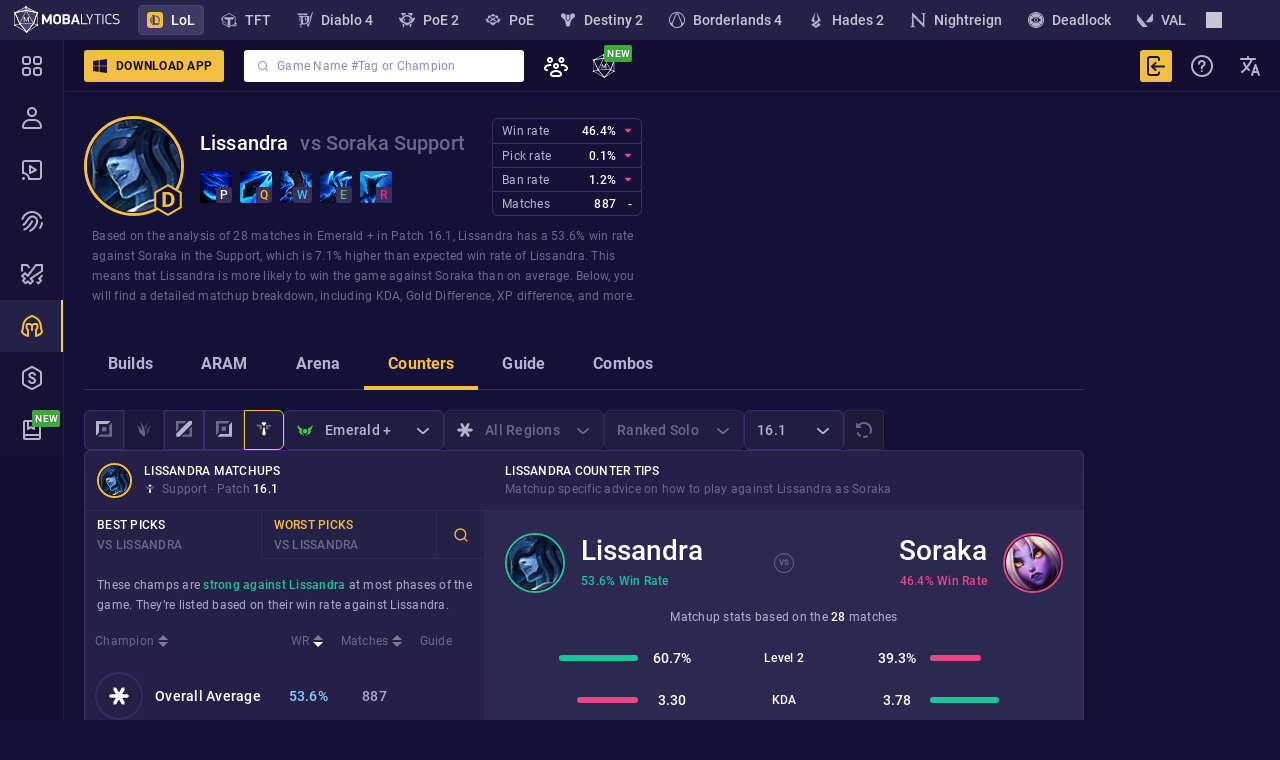

--- FILE ---
content_type: text/html; charset=utf-8
request_url: https://mobalytics.gg/lol/champions/lissandra/counters/support/vs-soraka
body_size: 109311
content:
<!doctype html><html lang="en"><head><meta charset="utf-8"/><meta name="viewport" content="width=device-width,initial-scale=1,shrink-to-fit=no"/><title data-rh="true">Lissandra vs. Soraka Support - Matchup Statistics - Patch 16.1</title><link rel="preconnect" href="https://cdn.mobalytics.gg" crossorigin/><link rel="apple-touch-icon" sizes="180x180" href="/favicon/apple-touch-icon.png"/><link rel="icon" type="image/png" sizes="32x32" href="/favicon/favicon-32x32.png"/><link rel="icon" type="image/png" sizes="16x16" href="/favicon/favicon-16x16.png"/><link rel="manifest" href="/favicon/site.webmanifest"/><link rel="mask-icon" href="/favicon/safari-pinned-tab.svg" color="#2b2b2d"/><link rel="shortcut icon" href="/favicon/favicon.ico"/><meta name="msapplication-TileColor" content="#2b2b2d"/><meta name="msapplication-config" content="/favicon/browserconfig.xml"/><meta name="theme-color" content="#2b2b2d"/><meta name="mobalytics-in-game-overlay-marker"/><meta name="google-site-verification" content="HoFwbZB-YAfW6iNPS3VdM2bZEPXJYpgZTc7F4R0XEX4"/><style>body{background-color:#151136}</style><link data-chunk="lol-app-root" rel="preload" as="style" href="/static/css/lol-app-root.89f8efe2.chunk.css">
<link data-chunk="main" rel="preload" as="style" href="/static/css/main.8f2c0d1d.css">
<link data-chunk="main" rel="preload" as="script" href="/static/js/runtime.fb56942e.js">
<link data-chunk="main" rel="preload" as="script" href="/static/js/63638.61190075.js">
<link data-chunk="main" rel="preload" as="script" href="/static/js/main.d52e5b17.js">
<link data-chunk="common-web-main-app" rel="preload" as="script" href="/static/js/common-web-main-app.60241bc9.chunk.js">
<link data-chunk="dayjs-locale-en-js" rel="preload" as="script" href="/static/js/dayjs-locale-en-js.f2710f01.chunk.js">
<link data-chunk="lol-app" rel="preload" as="script" href="/static/js/97168.209c8ad2.chunk.js">
<link data-chunk="lol-app" rel="preload" as="script" href="/static/js/16861.2466484a.chunk.js">
<link data-chunk="lol-app" rel="preload" as="script" href="/static/js/93169.a202b29b.chunk.js">
<link data-chunk="lol-app" rel="preload" as="script" href="/static/js/26817.d20c7518.chunk.js">
<link data-chunk="lol-app" rel="preload" as="script" href="/static/js/64376.e4a2065c.chunk.js">
<link data-chunk="lol-app" rel="preload" as="script" href="/static/js/66163.a14859be.chunk.js">
<link data-chunk="lol-app" rel="preload" as="script" href="/static/js/lol-app.2f1544e0.chunk.js">
<link data-chunk="lol-app-root" rel="preload" as="script" href="/static/js/lexical.d332f75f.chunk.js">
<link data-chunk="lol-app-root" rel="preload" as="script" href="/static/js/56194.921db7a8.chunk.js">
<link data-chunk="lol-app-root" rel="preload" as="script" href="/static/js/20121.31baa3c2.chunk.js">
<link data-chunk="lol-app-root" rel="preload" as="script" href="/static/js/79545.78d9c374.chunk.js">
<link data-chunk="lol-app-root" rel="preload" as="script" href="/static/js/45370.220b327c.chunk.js">
<link data-chunk="lol-app-root" rel="preload" as="script" href="/static/js/25324.12cb81b7.chunk.js">
<link data-chunk="lol-app-root" rel="preload" as="script" href="/static/js/36151.b23ef1ea.chunk.js">
<link data-chunk="lol-app-root" rel="preload" as="script" href="/static/js/77250.92c3e2cd.chunk.js">
<link data-chunk="lol-app-root" rel="preload" as="script" href="/static/js/77128.c55d9bc0.chunk.js">
<link data-chunk="lol-app-root" rel="preload" as="script" href="/static/js/67816.7a12bfda.chunk.js">
<link data-chunk="lol-app-root" rel="preload" as="script" href="/static/js/47495.8dd8d3ba.chunk.js">
<link data-chunk="lol-app-root" rel="preload" as="script" href="/static/js/react-hook-form.1ced81e2.chunk.js">
<link data-chunk="lol-app-root" rel="preload" as="script" href="/static/js/73839.29d0b9a1.chunk.js">
<link data-chunk="lol-app-root" rel="preload" as="script" href="/static/js/63051.7a85382f.chunk.js">
<link data-chunk="lol-app-root" rel="preload" as="script" href="/static/js/19557.63a8ee89.chunk.js">
<link data-chunk="lol-app-root" rel="preload" as="script" href="/static/js/2211.9146b2cd.chunk.js">
<link data-chunk="lol-app-root" rel="preload" as="script" href="/static/js/95065.4131211c.chunk.js">
<link data-chunk="lol-app-root" rel="preload" as="script" href="/static/js/28628.c746d507.chunk.js">
<link data-chunk="lol-app-root" rel="preload" as="script" href="/static/js/94434.42cc41dd.chunk.js">
<link data-chunk="lol-app-root" rel="preload" as="script" href="/static/js/94692.cd36ea59.chunk.js">
<link data-chunk="lol-app-root" rel="preload" as="script" href="/static/js/41450.68b7f4aa.chunk.js">
<link data-chunk="lol-app-root" rel="preload" as="script" href="/static/js/83575.f56ee4c5.chunk.js">
<link data-chunk="lol-app-root" rel="preload" as="script" href="/static/js/22031.357aa865.chunk.js">
<link data-chunk="lol-app-root" rel="preload" as="script" href="/static/js/53922.0e038539.chunk.js">
<link data-chunk="lol-app-root" rel="preload" as="script" href="/static/js/12938.da4cf806.chunk.js">
<link data-chunk="lol-app-root" rel="preload" as="script" href="/static/js/39793.a6dc0355.chunk.js">
<link data-chunk="lol-app-root" rel="preload" as="script" href="/static/js/5108.fa689915.chunk.js">
<link data-chunk="lol-app-root" rel="preload" as="script" href="/static/js/79703.993e3e63.chunk.js">
<link data-chunk="lol-app-root" rel="preload" as="script" href="/static/js/53624.d83d75b0.chunk.js">
<link data-chunk="lol-app-root" rel="preload" as="script" href="/static/js/60880.b63bbdd9.chunk.js">
<link data-chunk="lol-app-root" rel="preload" as="script" href="/static/js/42276.627746e2.chunk.js">
<link data-chunk="lol-app-root" rel="preload" as="script" href="/static/js/22727.523b1da5.chunk.js">
<link data-chunk="lol-app-root" rel="preload" as="script" href="/static/js/15664.ae79f0c7.chunk.js">
<link data-chunk="lol-app-root" rel="preload" as="script" href="/static/js/13925.ed5e3e7f.chunk.js">
<link data-chunk="lol-app-root" rel="preload" as="script" href="/static/js/39099.10982248.chunk.js">
<link data-chunk="lol-app-root" rel="preload" as="script" href="/static/js/73015.dd39500e.chunk.js">
<link data-chunk="lol-app-root" rel="preload" as="script" href="/static/js/28496.784811d2.chunk.js">
<link data-chunk="lol-app-root" rel="preload" as="script" href="/static/js/15880.07eb7d75.chunk.js">
<link data-chunk="lol-app-root" rel="preload" as="script" href="/static/js/5228.33211614.chunk.js">
<link data-chunk="lol-app-root" rel="preload" as="script" href="/static/js/8762.b3475eb7.chunk.js">
<link data-chunk="lol-app-root" rel="preload" as="script" href="/static/js/40402.d0a9f49b.chunk.js">
<link data-chunk="lol-app-root" rel="preload" as="script" href="/static/js/33795.72c05819.chunk.js">
<link data-chunk="lol-app-root" rel="preload" as="script" href="/static/js/11477.faf5283f.chunk.js">
<link data-chunk="lol-app-root" rel="preload" as="script" href="/static/js/85904.7458f95e.chunk.js">
<link data-chunk="lol-app-root" rel="preload" as="script" href="/static/js/lol-app-root.1e9b81a2.chunk.js">
<link data-chunk="lol-champion-page" rel="preload" as="script" href="/static/js/lol-champion-page.8afd4cd1.chunk.js">
<link data-chunk="lol-champion-page-counters" rel="preload" as="script" href="/static/js/68936.db588043.chunk.js">
<link data-chunk="lol-champion-page-counters" rel="preload" as="script" href="/static/js/31355.6d2fe814.chunk.js">
<link data-chunk="lol-champion-page-counters" rel="preload" as="script" href="/static/js/41266.1c14a367.chunk.js">
<link data-chunk="lol-champion-page-counters" rel="preload" as="script" href="/static/js/68810.5c6ac627.chunk.js">
<link data-chunk="lol-champion-page-counters" rel="preload" as="script" href="/static/js/55136.327eb138.chunk.js">
<link data-chunk="lol-champion-page-counters" rel="preload" as="script" href="/static/js/99271.2f1a3a08.chunk.js">
<link data-chunk="lol-champion-page-counters" rel="preload" as="script" href="/static/js/86020.e6001ef6.chunk.js">
<link data-chunk="lol-champion-page-counters" rel="preload" as="script" href="/static/js/55798.5f9c2eae.chunk.js">
<link data-chunk="lol-champion-page-counters" rel="preload" as="script" href="/static/js/43491.427f59cd.chunk.js">
<link data-chunk="lol-champion-page-counters" rel="preload" as="script" href="/static/js/50403.d8a99e78.chunk.js">
<link data-chunk="lol-champion-page-counters" rel="preload" as="script" href="/static/js/41220.1a3af512.chunk.js">
<link data-chunk="lol-champion-page-counters" rel="preload" as="script" href="/static/js/58413.afe14467.chunk.js">
<link data-chunk="lol-champion-page-counters" rel="preload" as="script" href="/static/js/51618.ca717d3c.chunk.js">
<link data-chunk="lol-champion-page-counters" rel="preload" as="script" href="/static/js/56908.507cb426.chunk.js">
<link data-chunk="lol-champion-page-counters" rel="preload" as="script" href="/static/js/78124.de23b985.chunk.js">
<link data-chunk="lol-champion-page-counters" rel="preload" as="script" href="/static/js/66263.476c5d63.chunk.js">
<link data-chunk="lol-champion-page-counters" rel="preload" as="script" href="/static/js/90556.53f6d505.chunk.js">
<link data-chunk="lol-champion-page-counters" rel="preload" as="script" href="/static/js/56467.7da0bbbc.chunk.js">
<link data-chunk="lol-champion-page-counters" rel="preload" as="script" href="/static/js/20147.43138d1f.chunk.js">
<link data-chunk="lol-champion-page-counters" rel="preload" as="script" href="/static/js/18943.ec0eba17.chunk.js">
<link data-chunk="lol-champion-page-counters" rel="preload" as="script" href="/static/js/lol-champion-page-counters.02dfefe4.chunk.js"><meta data-rh="true" name="description" content="The most in-depth matchup stats for Lissandra vs Soraka based on 28 matches! See how to counter Lissandra at Support and get more wins."/><meta data-rh="true" property="fb:app_id" content="504098493757911"/><meta data-rh="true" property="og:title" content="Lissandra vs. Soraka Support - Matchup Statistics - Patch 16.1"/><meta data-rh="true" property="og:description" content="The most in-depth matchup stats for Lissandra vs Soraka based on 28 matches! See how to counter Lissandra at Support and get more wins."/><meta data-rh="true" property="og:type" content="website"/><meta data-rh="true" property="og:site_name" content="Mobalytics"/><meta data-rh="true" property="og:url" content="https://mobalytics.gg/lol/champions/lissandra/counters/support/vs-soraka"/><meta data-rh="true" property="og:image" content="https://cdn.mobalytics.gg/assets/lol/images/dd/champions/backgrounds/lissandra.jpg?v04"/><meta data-rh="true" property="og:locale" content="en_us"/><meta data-rh="true" name="twitter:card" content="summary_large_image"/><meta data-rh="true" name="twitter:title" content="Lissandra vs. Soraka Support - Matchup Statistics - Patch 16.1"/><meta data-rh="true" name="twitter:description" content="The most in-depth matchup stats for Lissandra vs Soraka based on 28 matches! See how to counter Lissandra at Support and get more wins."/><meta data-rh="true" name="twitter:site" content="@Mobalytics"/><meta data-rh="true" name="twitter:creator" content="@Mobalytics"/><meta data-rh="true" name="twitter:image" content="https://cdn.mobalytics.gg/assets/lol/images/dd/champions/backgrounds/lissandra.jpg?v04"/><link data-rh="true" rel="canonical" href="https://mobalytics.gg/lol/champions/lissandra/counters/support/vs-soraka"/><link data-rh="true" rel="alternate" hrefLang="x-default" href="https://mobalytics.gg/lol/champions/lissandra/counters/support/vs-soraka"/><link data-rh="true" rel="alternate" hrefLang="cs" href="https://mobalytics.gg/cs_cz/lol/champions/lissandra/counters/support/vs-soraka"/><link data-rh="true" rel="alternate" hrefLang="de" href="https://mobalytics.gg/de_de/lol/champions/lissandra/counters/support/vs-soraka"/><link data-rh="true" rel="alternate" hrefLang="en" href="https://mobalytics.gg/lol/champions/lissandra/counters/support/vs-soraka"/><link data-rh="true" rel="alternate" hrefLang="es" href="https://mobalytics.gg/es_es/lol/champions/lissandra/counters/support/vs-soraka"/><link data-rh="true" rel="alternate" hrefLang="fr" href="https://mobalytics.gg/fr_fr/lol/champions/lissandra/counters/support/vs-soraka"/><link data-rh="true" rel="alternate" hrefLang="it" href="https://mobalytics.gg/it_it/lol/champions/lissandra/counters/support/vs-soraka"/><link data-rh="true" rel="alternate" hrefLang="hu" href="https://mobalytics.gg/hu_hu/lol/champions/lissandra/counters/support/vs-soraka"/><link data-rh="true" rel="alternate" hrefLang="el" href="https://mobalytics.gg/el_gr/lol/champions/lissandra/counters/support/vs-soraka"/><link data-rh="true" rel="alternate" hrefLang="ja" href="https://mobalytics.gg/ja_jp/lol/champions/lissandra/counters/support/vs-soraka"/><link data-rh="true" rel="alternate" hrefLang="ko" href="https://mobalytics.gg/ko_kr/lol/champions/lissandra/counters/support/vs-soraka"/><link data-rh="true" rel="alternate" hrefLang="pl" href="https://mobalytics.gg/pl_pl/lol/champions/lissandra/counters/support/vs-soraka"/><link data-rh="true" rel="alternate" hrefLang="pt" href="https://mobalytics.gg/pt_br/lol/champions/lissandra/counters/support/vs-soraka"/><link data-rh="true" rel="alternate" hrefLang="ro" href="https://mobalytics.gg/ro_ro/lol/champions/lissandra/counters/support/vs-soraka"/><link data-rh="true" rel="alternate" hrefLang="ru" href="https://mobalytics.gg/ru_ru/lol/champions/lissandra/counters/support/vs-soraka"/><link data-rh="true" rel="alternate" hrefLang="tr" href="https://mobalytics.gg/tr_tr/lol/champions/lissandra/counters/support/vs-soraka"/><link data-rh="true" rel="alternate" hrefLang="zh-hans" href="https://mobalytics.gg/zh_chs/lol/champions/lissandra/counters/support/vs-soraka"/><link href="/static/css/main.8f2c0d1d.css" rel="stylesheet" /><link href="/static/css/lol-app-root.89f8efe2.chunk.css" rel="stylesheet" /><style data-emotion="m-global 0"></style><style data-emotion="m-global animation-akswih">@-webkit-keyframes animation-akswih{from,to{opacity:0.1;}50%{opacity:1;}}@keyframes animation-akswih{from,to{opacity:0.1;}50%{opacity:1;}}</style><style data-emotion="m-global animation-13tpl2j">@-webkit-keyframes animation-13tpl2j{0%{opacity:0;}}@keyframes animation-13tpl2j{0%{opacity:0;}}</style><style data-emotion="m-global animation-16ax07q">@-webkit-keyframes animation-16ax07q{0%{right:-10%;}50%{right:0;}100%{right:-10%;}}@keyframes animation-16ax07q{0%{right:-10%;}50%{right:0;}100%{right:-10%;}}</style><style data-emotion="m-global animation-2qhueh">@-webkit-keyframes animation-2qhueh{0%{left:-10%;}50%{left:0;}100%{left:-10%;}}@keyframes animation-2qhueh{0%{left:-10%;}50%{left:0;}100%{left:-10%;}}</style><style data-emotion="m-global animation-12w4hvi">@-webkit-keyframes animation-12w4hvi{50%{opacity:1;-webkit-transform:scale(1.5);-moz-transform:scale(1.5);-ms-transform:scale(1.5);transform:scale(1.5);}}@keyframes animation-12w4hvi{50%{opacity:1;-webkit-transform:scale(1.5);-moz-transform:scale(1.5);-ms-transform:scale(1.5);transform:scale(1.5);}}</style><style data-emotion="m-global animation-1kw95m">@-webkit-keyframes animation-1kw95m{0%{-webkit-transform:rotate(40deg) translate(-100%, -100%);-moz-transform:rotate(40deg) translate(-100%, -100%);-ms-transform:rotate(40deg) translate(-100%, -100%);transform:rotate(40deg) translate(-100%, -100%);opacity:0;}10%{opacity:1;}20%{-webkit-transform:rotate(40deg) translate(100%, 100%);-moz-transform:rotate(40deg) translate(100%, 100%);-ms-transform:rotate(40deg) translate(100%, 100%);transform:rotate(40deg) translate(100%, 100%);opacity:0;}100%{-webkit-transform:rotate(40deg) translate(100%, 100%);-moz-transform:rotate(40deg) translate(100%, 100%);-ms-transform:rotate(40deg) translate(100%, 100%);transform:rotate(40deg) translate(100%, 100%);}}@keyframes animation-1kw95m{0%{-webkit-transform:rotate(40deg) translate(-100%, -100%);-moz-transform:rotate(40deg) translate(-100%, -100%);-ms-transform:rotate(40deg) translate(-100%, -100%);transform:rotate(40deg) translate(-100%, -100%);opacity:0;}10%{opacity:1;}20%{-webkit-transform:rotate(40deg) translate(100%, 100%);-moz-transform:rotate(40deg) translate(100%, 100%);-ms-transform:rotate(40deg) translate(100%, 100%);transform:rotate(40deg) translate(100%, 100%);opacity:0;}100%{-webkit-transform:rotate(40deg) translate(100%, 100%);-moz-transform:rotate(40deg) translate(100%, 100%);-ms-transform:rotate(40deg) translate(100%, 100%);transform:rotate(40deg) translate(100%, 100%);}}</style><style data-emotion="m-global animation-shqp26">@-webkit-keyframes animation-shqp26{99%{visibility:hidden;}100%{visibility:visible;}}@keyframes animation-shqp26{99%{visibility:hidden;}100%{visibility:visible;}}</style><style data-emotion="m-global animation-g6rtja">@-webkit-keyframes animation-g6rtja{from{-webkit-background-position:0 0;background-position:0 0;}to{-webkit-background-position:40px 0;background-position:40px 0;}}@keyframes animation-g6rtja{from{-webkit-background-position:0 0;background-position:0 0;}to{-webkit-background-position:40px 0;background-position:40px 0;}}</style><style data-emotion="m 19455 18xp87z 1gtwhu9 1laa4zm jwp993 1ss7w08 v8z57z 1ti9hu 157xhr7 1p69bc5 1qovy39 7d3bov 1shozee e84598 1tej70l m4w8jd 2i7e21 549q1w 18z4950 1hlqbnv pdd1tt 1u0ilf6 trv7im 1aea8e4 190pqdk 1wv4onu 145gj6g 17xv770 1ww7cq9 10igvfn 1aa8l7x 47xh8o 110bhkl 1h9m8yf 1404nql 1e0h9uk 1ng7789 njn7bv 7h4k23 1vttiua toyjc1 m4djbn thhfxt 13hmyw 1d3w5wq jgc55z 9tow5d j7gecq 1wal2u0 1f4lvoq vac4n5 1mwq4ws pzexpk le01f2 1nadwhp kep4pw 1xw5mmu kgacyp aiv4vr 1sc686e cc1f1u 18p4crh crnec4 1p3bjsc 197vfit 12tpldr 1dn2b8q ynki00 x3nnp7 1ejf6bw yjs4f9 xcxn63 4bt5kq 1wgghj9 83n6nl 12adofw 1343sj 1x4i6zg 12p2jut o88682 1pw36d8 1lv1yo7 z5wx56 606i4c 2kr49j x05g23 1r2owkg 1pbjlwa pnsqyb 5hm5tb gu3m2k 1kdbejz 13h4voi c9d0tg qpjwjo w8xq2b gipy1d 1sjbyfv eeqsj2 uvp46z fvmao4 76pk3j 7whenc c4dfh0 1rdw6qf 1dl3bgz 1u6bpz1 1m86nuz q4w43q 113eruk meqnb5 1uiyd5k 1uue4sw sjajuv 1pnff6q 4u4yz4 tbxgvp 1b4p5bj vivymp 1dszrny 1mp96ra 4b0x3y jt7hix 5qtl2u 1tfvvo3 1kk09ug 8leo3f l180l9 1a31hjp 1247w8i 1r3sode 1nw5lu0 9s6q11 or75w 1h3m650 spw20x 96lbs1 y5jtah 45knh5 69yn4b y37upr o3w25i 1sndekz 1b9uryc 1ac0plq 10v5s1b lg5hfx h5vbxu 14y438b 1nzi7na ml5c78 bjtukd 19bkycu e1sx4g k7nm4j dhvm0a cz6y7b o0thq4 12dr3gi 1dxseyi ku5kie lt7hb0 123baga am8tfa s5xdrg 1tzbmhk 1nj5h5j mi6bts 1cnwe32 1wam8x0 18idx1w wk6a0g 1iwzr67 xvtqg3 1jddbng 10piror i4vbsj 16cxuml dicnqo 1b07xu9">.m-19455{width:100%;min-height:calc(100vh - var(--app-to-top-bar-height));--content-left:64px;}@media (max-width: 1023px){.m-19455{--content-left:0;}}.m-18xp87z{display:-webkit-box;display:-webkit-flex;display:-ms-flexbox;display:flex;min-height:100%;position:relative;-webkit-flex-direction:column;-ms-flex-direction:column;flex-direction:column;--app-overall-header-height:calc(
    var(--desktop-window-bar-height) + var(--app-top-banner-height) + var(--app-top-bar-height) +
      var(--app-games-bar-height)
  );}.m-1gtwhu9{-webkit-text-decoration:none;text-decoration:none;color:inherit;cursor:pointer;display:-webkit-box;display:-webkit-flex;display:-ms-flexbox;display:flex;-webkit-align-items:center;-webkit-box-align:center;-ms-flex-align:center;align-items:center;-webkit-box-pack:start;-ms-flex-pack:start;-webkit-justify-content:flex-start;justify-content:flex-start;overflow:hidden;}.m-1laa4zm{display:block;width:110px;height:28px;}.m-jwp993{position:fixed;top:calc(var(--app-top-banner-height) + var(--desktop-window-bar-height) + var(--app-games-bar-height));right:0;z-index:90;display:-webkit-box;display:-webkit-flex;display:-ms-flexbox;display:flex;-webkit-align-items:center;-webkit-box-align:center;-ms-flex-align:center;align-items:center;-webkit-box-pack:justify;-webkit-justify-content:space-between;justify-content:space-between;height:var(--app-top-bar-height);width:calc(100vw - var(--content-left));left:var(--content-left);padding-left:20px;-webkit-transition:left 200ms,width 200ms,top 200ms;transition:left 200ms,width 200ms,top 200ms;transition-timing-function:cubic-bezier(0.4, 0, 0.6, 1);-webkit-clip-path:polygon(0 0, 100% 0, 100% 2000%, 0 2000%);clip-path:polygon(0 0, 100% 0, 100% 2000%, 0 2000%);background:var(--nav-main-bg-color);box-shadow:2px 0 10px 1px #120b32;border-bottom:1px solid var(--nav-border-color);}@media (max-width: 1023px){.m-jwp993{display:none;}}.m-1ss7w08{display:-webkit-box;display:-webkit-flex;display:-ms-flexbox;display:flex;-webkit-align-items:center;-webkit-box-align:center;-ms-flex-align:center;align-items:center;-webkit-box-pack:start;-ms-flex-pack:start;-webkit-justify-content:flex-start;justify-content:flex-start;margin-right:6px;}.m-v8z57z{position:relative;box-sizing:border-box;-webkit-flex:0 0 auto;-ms-flex:0 0 auto;flex:0 0 auto;border-radius:3px;background:none;border:none;padding:4px 12px;outline:none;overflow:hidden;-webkit-transition:background-color 0.1s ease-in,opacity 0.1s ease-in,color 0.1s ease-in;transition:background-color 0.1s ease-in,opacity 0.1s ease-in,color 0.1s ease-in;font:700 1.4rem/2.4rem Roboto,sans-serif;letter-spacing:0.025rem;text-transform:uppercase;color:var(--general-white-100);white-space:nowrap;cursor:pointer;display:-webkit-inline-box;display:-webkit-inline-flex;display:-ms-inline-flexbox;display:inline-flex;-webkit-align-items:center;-webkit-box-align:center;-ms-flex-align:center;align-items:center;overflow:hidden;padding:4px 16px;font-size:12px;padding-left:8px;padding-right:12px;background-color:var(--general-gold-200);color:var(--general-base-500);margin-right:6px;}.m-v8z57z:disabled{cursor:default;}.m-v8z57z:hover{background-color:var(--general-gold-100);}.m-v8z57z:active{background-color:var(--general-gold-200);}.m-v8z57z:disabled{background-color:var(--general-gold-400);}.m-v8z57z img[src$='.svg'],.m-v8z57z img[src~='.svg?']{-webkit-filter:brightness(0) saturate(100%) invert(7%) sepia(60%) saturate(2213%) hue-rotate(231deg) brightness(96%) contrast(100%);filter:brightness(0) saturate(100%) invert(7%) sepia(60%) saturate(2213%) hue-rotate(231deg) brightness(96%) contrast(100%);}@media (max-width: 1023.98px){.m-v8z57z{display:none;}}.m-1ti9hu{display:-webkit-box;display:-webkit-flex;display:-ms-flexbox;display:flex;-webkit-flex-direction:column;-ms-flex-direction:column;flex-direction:column;-webkit-box-pack:center;-ms-flex-pack:center;-webkit-justify-content:center;justify-content:center;-webkit-align-items:center;-webkit-box-align:center;-ms-flex-align:center;align-items:center;margin-right:8px;}.m-157xhr7{width:16px;height:16px;}.m-1p69bc5{-webkit-box-flex:1;-webkit-flex-grow:1;-ms-flex-positive:1;flex-grow:1;text-align:center;}.m-1qovy39{width:640px;width:280px!important;margin:0 8px 0 14px;padding:0!important;}.m-1qovy39.search-input-small{padding:10px 16px;width:320px;}.m-1qovy39.search-input-small .e1q1mwvg3{width:320px;height:32px;padding:0;margin:0;}.m-1qovy39.search-input-small .e1q1mwvg2{margin:0;padding:0;height:30px;}.m-1qovy39.search-input-small .e12k75j1{padding:10px 10px 5px;font:400 1.2rem/2rem Roboto,sans-serif;letter-spacing:0.025rem;}.m-1qovy39.search-input-small .e1q1mwvg1{width:12px;height:12px;margin-left:12px;}.m-1qovy39.search-input-small .efinzyb3{font:400 1.2rem/2rem Roboto,sans-serif;letter-spacing:0.025rem;height:28px;padding:0;margin:0 8px -1px 8px;}.m-1qovy39.search-input-small .e1q1mwvg0{font:500 1.2rem/2rem Roboto,sans-serif;letter-spacing:0.025rem;width:44px;min-width:44px;height:20px;margin:0 8px 0 0;padding:0;}.m-1qovy39.search-input-small .e1evw6xy0{width:24px;height:24px;border-width:1px;}.m-1qovy39.search-input-small .efinzyb2{-webkit-box-flex-wrap:wrap;-webkit-flex-wrap:wrap;-ms-flex-wrap:wrap;flex-wrap:wrap;padding:6px 12px;}.m-1qovy39.search-input-small .efinzyb1{padding:12px 12px 4px 12px;}@media (max-width: 575.98px){.m-1qovy39{padding:10px 16px;width:320px;width:100%;}.m-1qovy39 .e1q1mwvg3{width:320px;height:32px;padding:0;margin:0;}.m-1qovy39 .e1q1mwvg2{margin:0;padding:0;height:30px;}.m-1qovy39 .e12k75j1{padding:10px 10px 5px;font:400 1.2rem/2rem Roboto,sans-serif;letter-spacing:0.025rem;}.m-1qovy39 .e1q1mwvg1{width:12px;height:12px;margin-left:12px;}.m-1qovy39 .efinzyb3{font:400 1.2rem/2rem Roboto,sans-serif;letter-spacing:0.025rem;height:28px;padding:0;margin:0 8px -1px 8px;}.m-1qovy39 .e1q1mwvg0{font:500 1.2rem/2rem Roboto,sans-serif;letter-spacing:0.025rem;width:44px;min-width:44px;height:20px;margin:0 8px 0 0;padding:0;}.m-1qovy39 .e1evw6xy0{width:24px;height:24px;border-width:1px;}.m-1qovy39 .efinzyb2{-webkit-box-flex-wrap:wrap;-webkit-flex-wrap:wrap;-ms-flex-wrap:wrap;flex-wrap:wrap;padding:6px 12px;}.m-1qovy39 .efinzyb1{padding:12px 12px 4px 12px;}.m-1qovy39 .e1q1mwvg3{width:100%;height:60px;}.m-1qovy39 .e1q1mwvg1{width:16px;height:16px;margin-left:12px;}.m-1qovy39 .efinzyb3{font:700 1.6rem/2.4rem Roboto,sans-serif;letter-spacing:0.015rem;}.m-1qovy39 .e1q1mwvg0{height:32px;line-height:32px;}}.m-1qovy39 >div{width:100%!important;}.m-7d3bov{display:-webkit-box;display:-webkit-flex;display:-ms-flexbox;display:flex;-webkit-flex-direction:column;-ms-flex-direction:column;flex-direction:column;-webkit-box-pack:center;-ms-flex-pack:center;-webkit-justify-content:center;justify-content:center;position:relative;background-color:#fff;border:solid 1px transparent;border-radius:3px;width:100%;max-width:64rem;height:60px;margin:auto;}.m-1shozee{display:-webkit-box;display:-webkit-flex;display:-ms-flexbox;display:flex;-webkit-align-items:center;-webkit-box-align:center;-ms-flex-align:center;align-items:center;-webkit-box-pack:justify;-webkit-justify-content:space-between;justify-content:space-between;width:100%;}.m-e84598{display:block;width:20px;height:20px;-webkit-filter:brightness(0) saturate(100%) invert(87%) sepia(34%) saturate(3324%) hue-rotate(187deg) brightness(80%) contrast(70%);filter:brightness(0) saturate(100%) invert(87%) sepia(34%) saturate(3324%) hue-rotate(187deg) brightness(80%) contrast(70%);margin-left:16px;}.m-1tej70l{font:700 1.6rem/2.4rem Roboto,sans-serif;letter-spacing:0.015rem;border:none;color:#443b6b;height:3.7rem;font-family:Roboto,sans-serif;-webkit-flex:1;-ms-flex:1;flex:1;margin:0 1rem;}.m-1tej70l::-webkit-input-placeholder{color:#898ab5;}.m-1tej70l::-moz-placeholder{color:#898ab5;}.m-1tej70l:-ms-input-placeholder{color:#898ab5;}.m-1tej70l::placeholder{color:#898ab5;}.m-1tej70l:placeholder-shown{text-overflow:ellipsis;}.m-m4w8jd{position:relative;height:100%;}@media (max-width: 1400px){.m-m4w8jd{display:none;}}.m-2i7e21{display:-webkit-box;display:-webkit-flex;display:-ms-flexbox;display:flex;-webkit-align-items:center;-webkit-box-align:center;-ms-flex-align:center;align-items:center;-webkit-box-pack:center;-ms-flex-pack:center;-webkit-justify-content:center;justify-content:center;min-height:var(--app-top-bar-height);height:100%;padding:12px;cursor:pointer;}.m-2i7e21:hover{background:var(--general-base-300);}.m-2i7e21 img{-webkit-filter:brightness(0) saturate(100%) invert(100%) sepia(0%) saturate(7500%) hue-rotate(217deg) brightness(100%) contrast(111%);filter:brightness(0) saturate(100%) invert(100%) sepia(0%) saturate(7500%) hue-rotate(217deg) brightness(100%) contrast(111%);}.m-549q1w{font:500 1.2rem/2rem Roboto,sans-serif;letter-spacing:0.025rem;text-overflow:ellipsis;white-space:nowrap;overflow:hidden;max-width:12rem;color:var(--general-white-100);}@media (max-width: 1199.98px){.m-549q1w{font-size:1.2rem;max-width:10rem;}}.m-18z4950{display:none;position:absolute;min-width:20rem;width:100%;-webkit-animation:animation-13tpl2j 0.3s ease-in;animation:animation-13tpl2j 0.3s ease-in;}.m-1hlqbnv{-webkit-text-decoration:none;text-decoration:none;color:inherit;cursor:pointer;font:500 1.2rem/2rem Roboto,sans-serif;letter-spacing:0.025rem;display:block;color:var(--general-grey-100);background-color:var(--nav-main-bg-color);padding:1rem 1.2rem;border-left:1px solid var(--nav-border-color);border-right:1px solid var(--nav-border-color);text-align:left;}.m-1hlqbnv:hover{background-color:var(--general-base-300);border-right:2px solid var(--general-grey-100);}.m-1hlqbnv:last-child{border-bottom:1px solid var(--nav-border-color);}.m-pdd1tt{position:relative;height:100%;display:none;}@media (max-width: 1400px){.m-pdd1tt{display:block;}}@media (max-width: 1000px){.m-pdd1tt{display:none;}}.m-1u0ilf6{display:-webkit-box;display:-webkit-flex;display:-ms-flexbox;display:flex;color:var(--purple);}.m-1u0ilf6 svg{width:24px;height:24px;}.m-1u0ilf6 img{width:24px;height:24px;}.m-trv7im{display:-webkit-box;display:-webkit-flex;display:-ms-flexbox;display:flex;width:24px;height:24px;-webkit-filter:brightness(0) saturate(100%) invert(80%) sepia(11%) saturate(483%) hue-rotate(200deg) brightness(91%) contrast(85%);filter:brightness(0) saturate(100%) invert(80%) sepia(11%) saturate(483%) hue-rotate(200deg) brightness(91%) contrast(85%);}.m-1aea8e4{display:-webkit-box;display:-webkit-flex;display:-ms-flexbox;display:flex;-webkit-align-items:center;-webkit-box-align:center;-ms-flex-align:center;align-items:center;-webkit-box-pack:center;-ms-flex-pack:center;-webkit-justify-content:center;justify-content:center;display:-webkit-inline-box;display:-webkit-inline-flex;display:-ms-inline-flexbox;display:inline-flex;color:var(--general-white-100);background:#3ea93a;text-transform:uppercase;text-shadow:0 0 1px rgba(0, 0, 0, 0.5);padding:3px;font:700 1rem/1.2rem Roboto,sans-serif;letter-spacing:0.025rem;text-transform:uppercase;line-height:10px;border-radius:2px;background:#3ea93a;color:var(--general-white-100);margin-left:0.4rem;}.m-190pqdk{display:-webkit-box;display:-webkit-flex;display:-ms-flexbox;display:flex;position:relative;}.m-190pqdk:after{display:-webkit-box;display:-webkit-flex;display:-ms-flexbox;display:flex;-webkit-align-items:center;-webkit-box-align:center;-ms-flex-align:center;align-items:center;-webkit-box-pack:center;-ms-flex-pack:center;-webkit-justify-content:center;justify-content:center;position:absolute;top:-35%;right:-16px;border-radius:2px;padding:3px 2px 2px 3px;font:700 1rem/1.2rem Roboto,sans-serif;letter-spacing:0.025rem;text-transform:uppercase;color:var(--general-white-100);text-shadow:0 0 1px rgba(0, 0, 0, 0.5);}.m-190pqdk:after{background:#3ea93a;content:'new';}.m-1wv4onu{position:relative;height:100%;}.m-145gj6g{display:-webkit-box;display:-webkit-flex;display:-ms-flexbox;display:flex;-webkit-align-items:center;-webkit-box-align:center;-ms-flex-align:center;align-items:center;-webkit-box-pack:center;-ms-flex-pack:center;-webkit-justify-content:center;justify-content:center;min-height:var(--app-top-bar-height);height:100%;padding:12px;cursor:pointer;}.m-145gj6g:hover{background:var(--general-base-300);}.m-17xv770{display:none;position:absolute;min-width:20rem;width:100%;-webkit-animation:animation-13tpl2j 0.3s ease-in;animation:animation-13tpl2j 0.3s ease-in;left:-96px;}.m-1ww7cq9{display:-webkit-box;display:-webkit-flex;display:-ms-flexbox;display:flex;-webkit-align-items:center;-webkit-box-align:center;-ms-flex-align:center;align-items:center;-webkit-box-pack:center;-ms-flex-pack:center;-webkit-justify-content:center;justify-content:center;min-height:var(--app-top-bar-height);height:100%;padding:12px;cursor:pointer;}.m-1ww7cq9:hover{background:var(--general-base-300);}.m-10igvfn{position:fixed;top:calc(var(--app-top-banner-height) + var(--desktop-window-bar-height) + var(--app-games-bar-height));right:0;z-index:90;width:100%;-webkit-transform:translateY(0);-moz-transform:translateY(0);-ms-transform:translateY(0);transform:translateY(0);-webkit-transition:-webkit-transform 0.5s;transition:transform 0.5s;background:var(--xig35rr);}@media (min-width: 1024px){.m-10igvfn{display:none;}}.m-1aa8l7x{height:var(--app-top-bar-height);width:100%;padding:16px 24px;}@media (max-width: 575.98px){.m-1aa8l7x{padding:16px;}}.m-47xh8o{-webkit-text-decoration:none;text-decoration:none;color:inherit;cursor:pointer;}.m-110bhkl{width:40px;height:40px;-webkit-transform:translateY(2px);-moz-transform:translateY(2px);-ms-transform:translateY(2px);transform:translateY(2px);}.m-1h9m8yf{margin:0 16px;}.m-1404nql{display:-webkit-box;display:-webkit-flex;display:-ms-flexbox;display:flex;-webkit-flex-direction:column;-ms-flex-direction:column;flex-direction:column;position:fixed;left:0;top:calc(var(--app-top-banner-height) + var(--desktop-window-bar-height) + var(--app-games-bar-height));bottom:0;-webkit-transition:width ease-in 0.2s,top 0.2s;transition:width ease-in 0.2s,top 0.2s;will-change:width;width:64px;height:calc(100vh - var(--app-top-banner-height) - var(--desktop-window-bar-height) - var(--app-games-bar-height));background:var(--nav-main-bg-color);z-index:96;}@media (max-width: 1023px){.m-1404nql{display:none;}}.m-1e0h9uk{display:-webkit-box;display:-webkit-flex;display:-ms-flexbox;display:flex;-webkit-flex-direction:column;-ms-flex-direction:column;flex-direction:column;-webkit-box-flex:1;-webkit-flex-grow:1;-ms-flex-positive:1;flex-grow:1;width:100%;overflow-y:auto;overflow-x:hidden;border-right:1px solid var(--nav-border-color);}.m-1ng7789{position:relative;margin-left:var(--content-left);margin-top:var(--app-overall-header-height);min-height:var(--app-content-min-height);margin-bottom:var(--banner-mobile-ad-height);-webkit-transition:margin-left 200ms cubic-bezier(0.4, 0, 0.6, 1) 0ms,margin-top 200ms cubic-bezier(0.4, 0, 0.6, 1) 0ms,padding-right 200ms cubic-bezier(0.4, 0, 0.6, 1);transition:margin-left 200ms cubic-bezier(0.4, 0, 0.6, 1) 0ms,margin-top 200ms cubic-bezier(0.4, 0, 0.6, 1) 0ms,padding-right 200ms cubic-bezier(0.4, 0, 0.6, 1);}.m-njn7bv{display:-webkit-box;display:-webkit-flex;display:-ms-flexbox;display:flex;min-height:var(--app-content-min-height);--ads-top-offset:calc(var(--app-overall-header-height) + var(--layout-content-offset));--ads-contant-gap:16px;--ads-floating:0;--ads-enabled:0;--ads-margin:8px;--ads-enabled:1;--app-layout-occupied-right-width:calc(var(--ads-margin) + 400px * var(--ads-floating));margin-left:auto;margin-right:auto;}@media (min-width: 1233px){.m-njn7bv{--ads-floating:0;--app-layout-occupied-left-width:calc(var(--content-left) + var(--ads-margin));--app-layout-occupied-right-width:var(--ads-margin);}.m-njn7bv aside>div{position:-webkit-sticky;position:sticky;top:var(--ads-top-offset);margin-left:var(--ads-contant-gap);z-index:9;}}@media (max-width: 1232px){.m-njn7bv{--ads-floating:1;}.m-njn7bv aside>div{position:fixed;top:auto;margin-left:0;bottom:var(--ads-margin);z-index:101;}@media (max-width: 1023px){.m-njn7bv aside>div{bottom:58px;}}.m-njn7bv aside>div>div{display:none;}}.m-njn7bv aside>div{right:var(--ads-margin);}@media (min-width: 1232px){.m-njn7bv{max-width:calc(
              1136px +
                var(--extra-width-layout)
            );--ads-side-container-width:120px;}}@media (min-width: 1272px){.m-njn7bv{max-width:calc(
              1176px +
                var(--extra-width-layout)
            );--ads-side-container-width:160px;}}@media (min-width: 1412px){.m-njn7bv{max-width:calc(
              1316px +
                var(--extra-width-layout)
            );--ads-side-container-width:300px;}}@media (min-width: 1432px){.m-njn7bv{max-width:calc(
              1336px +
                var(--extra-width-layout)
            );--ads-side-container-width:320px;}}@media (min-width: 1448px){.m-njn7bv{max-width:calc(
              1352px +
                var(--extra-width-layout)
            );--ads-side-container-width:336px;}}@media (max-width: 1231px){.m-njn7bv{--ads-side-container-width:336px;max-width:1000px;}}.m-7h4k23{width:100%;max-width:calc(1000px + var(--extra-width-layout));-webkit-transition:max-width 0.3s ease;transition:max-width 0.3s ease;padding-bottom:90px;}@media (max-width: 1496px){.m-7h4k23{padding-bottom:250px;}}@media (max-width: 575.98px){.m-7h4k23{padding-bottom:0;}}.m-1vttiua{display:none;-webkit-box-pack:center;-ms-flex-pack:center;-webkit-justify-content:center;justify-content:center;-webkit-align-items:center;-webkit-box-align:center;-ms-flex-align:center;align-items:center;position:relative;margin:0 auto 20px auto;}@media (max-width: 575.98px){.m-1vttiua{display:-webkit-box;display:-webkit-flex;display:-ms-flexbox;display:flex;}}.m-toyjc1{width:100%;max-width:400px;aspect-ratio:auto 400/225;position:relative;z-index:50;}.m-m4djbn{position:relative;aspect-ratio:auto 400/225;max-width:400px;max-height:224px;background-image:url(https://cdn.mobalytics.gg/assets/common/images/banners/ad-replacement-banner.png);display:-webkit-box;display:-webkit-flex;display:-ms-flexbox;display:flex;-webkit-flex-direction:column;-ms-flex-direction:column;flex-direction:column;gap:10px;-webkit-align-items:center;-webkit-box-align:center;-ms-flex-align:center;align-items:center;-webkit-background-position:center;background-position:center;}@media (min-width: 600px){.m-m4djbn{display:none;}}.m-thhfxt{margin-top:10%;}.m-13hmyw{font:500 2rem/2.8rem Roboto,sans-serif;letter-spacing:0.015rem;font-size:16px;line-height:24px;text-align:center;padding:0 8px 0 8px;color:var(--general-white-100);}.m-1d3w5wq{width:100%;}.m-jgc55z{width:100%;margin-bottom:8px;display:-webkit-box;display:-webkit-flex;display:-ms-flexbox;display:flex;-webkit-box-pack:justify;-webkit-justify-content:space-between;justify-content:space-between;gap:40px;}.m-9tow5d{width:100%;max-width:560px;margin-top:8px;margin-bottom:8px;}.m-j7gecq{display:-webkit-box;display:-webkit-flex;display:-ms-flexbox;display:flex;-webkit-align-items:flex-start;-webkit-box-align:flex-start;-ms-flex-align:flex-start;align-items:flex-start;margin:0 0 12px 0;}@media (max-width: 991.98px){.m-j7gecq{-webkit-box-flex-wrap:wrap;-webkit-flex-wrap:wrap;-ms-flex-wrap:wrap;flex-wrap:wrap;}}@media (max-width: 767.98px){.m-j7gecq{margin:0;}}.m-1wal2u0{display:grid;-webkit-align-items:center;-webkit-box-align:center;-ms-flex-align:center;align-items:center;grid-template-columns:116px 1fr;grid-template-areas:'icon row1' 'icon row2';width:100%;width:100%;-webkit-flex:1;-ms-flex:1;flex:1;}@media (max-width: 575.98px){.m-1wal2u0{grid-template-areas:'icon row1' 'row2 row2';}}.m-1f4lvoq{width:100px;height:100px;margin-right:16px;position:relative;grid-area:icon;}.m-vac4n5{display:block;border-radius:50%;-webkit-filter:drop-shadow(rgba(0, 0, 0, 0.1) 0 0 0);filter:drop-shadow(rgba(0, 0, 0, 0.1) 0 0 0);width:100px;height:100px;border:3px solid var(--general-gold-200);width:100px;height:100px;-webkit-flex:0 0 auto;-ms-flex:0 0 auto;flex:0 0 auto;}.m-vac4n5 span{display:block;width:100%;height:100%;border-radius:50%;border:1px solid var(--general-base-500);overflow:hidden;position:relative;z-index:2;}.m-vac4n5 img{display:block;width:100%;height:100%;border-radius:50%;-webkit-transform:scale(1.15);-moz-transform:scale(1.15);-ms-transform:scale(1.15);transform:scale(1.15);}.m-1mwq4ws{width:32px;height:32px;position:absolute;bottom:0;right:0;z-index:2;}.m-pzexpk{display:-webkit-box;display:-webkit-flex;display:-ms-flexbox;display:flex;-webkit-flex-direction:row;-ms-flex-direction:row;flex-direction:row;grid-area:row1;margin-top:6px;}@media (max-width: 575.98px){.m-pzexpk{-webkit-flex-direction:column;-ms-flex-direction:column;flex-direction:column;}}.m-le01f2{font:500 2rem/2.8rem Roboto,sans-serif;letter-spacing:0.015rem;white-space:nowrap;color:var(--general-white-100);display:-webkit-box;display:-webkit-flex;display:-ms-flexbox;display:flex;}@media (max-width: 575.98px){.m-le01f2{display:block;-webkit-box-flex-wrap:wrap;-webkit-flex-wrap:wrap;-ms-flex-wrap:wrap;flex-wrap:wrap;}.m-le01f2>span{display:block;margin-top:4px;}}.m-1nadwhp{line-height:28px;color:var(--general-grey-300);white-space:nowrap;}.m-1nadwhp span{margin:0 6px 0 8px;}@media (max-width: 575.98px){.m-1nadwhp span{display:none;}}.m-1nadwhp span{margin:0 0 0 12px;}.m-kep4pw{display:-webkit-box;display:-webkit-flex;display:-ms-flexbox;display:flex;-webkit-flex-direction:row;-ms-flex-direction:row;flex-direction:row;grid-area:row2;margin-bottom:6px;}@media (max-width: 575.98px){.m-kep4pw{-webkit-flex-direction:column;-ms-flex-direction:column;flex-direction:column;}}.m-1xw5mmu{display:-webkit-box;display:-webkit-flex;display:-ms-flexbox;display:flex;-webkit-flex-direction:row;-ms-flex-direction:row;flex-direction:row;}@media (max-width: 575.98px){.m-1xw5mmu{display:none;}}.m-kgacyp{position:relative;border-radius:2px;overflow:hidden;width:32px;height:32px;border-radius:3px;overflow:hidden;margin-right:8px;}.m-kgacyp img{width:32px;height:32px;}.m-aiv4vr{width:100%;height:auto;display:block;cursor:help;}.m-1sc686e{font:500 1.2rem/2rem Roboto,sans-serif;letter-spacing:0.025rem;line-height:16px;display:-webkit-box;display:-webkit-flex;display:-ms-flexbox;display:flex;-webkit-box-pack:center;-ms-flex-pack:center;-webkit-justify-content:center;justify-content:center;-webkit-align-items:center;-webkit-box-align:center;-ms-flex-align:center;align-items:center;background-color:#393060;min-width:16px;height:16px;position:absolute;bottom:0;right:0;border-radius:2px;padding:0 4px;color:var(--general-white-100);}.m-cc1f1u{margin-left:12px;}@media (max-width: 575.98px){.m-cc1f1u{margin-left:0;width:100%;}}.m-18p4crh{display:-webkit-box;display:-webkit-flex;display:-ms-flexbox;display:flex;-webkit-flex-direction:column;-ms-flex-direction:column;flex-direction:column;border:1px solid var(--general-base-100);border-radius:6px;width:150px;min-width:120px;max-height:120px;}@media (max-width: 575.98px){.m-18p4crh{margin-top:20px;width:100%;-webkit-flex-direction:row;-ms-flex-direction:row;flex-direction:row;-webkit-box-flex-wrap:wrap;-webkit-flex-wrap:wrap;-ms-flex-wrap:wrap;flex-wrap:wrap;height:auto;}.m-18p4crh>tr{width:50%;height:36px;-webkit-flex:0 0 50%;-ms-flex:0 0 50%;flex:0 0 50%;}.m-18p4crh>tr:nth-child(odd){border-right:1px solid var(--general-base-100);}.m-18p4crh>tr:nth-child(2){border-top:none;}.m-18p4crh>tr:nth-child(5){width:100%;height:36px;-webkit-flex:0 0 100%;-ms-flex:0 0 100%;flex:0 0 100%;}}.m-crnec4{display:-webkit-box;display:-webkit-flex;display:-ms-flexbox;display:flex;-webkit-align-items:center;-webkit-box-align:center;-ms-flex-align:center;align-items:center;-webkit-box-pack:justify;-webkit-justify-content:space-between;justify-content:space-between;width:100%;padding:0 8px;border-top:1px solid var(--general-base-100);height:24px;}.m-crnec4:first-child{border-top:0;}.m-1p3bjsc{font:400 1.2rem/2rem Roboto,sans-serif;letter-spacing:0.025rem;overflow:hidden;text-overflow:ellipsis;white-space:nowrap;display:block;width:100%;color:var(--general-grey-100);}.m-197vfit{font:500 1.2rem/2rem Roboto,sans-serif;letter-spacing:0.025rem;display:-webkit-box;display:-webkit-flex;display:-ms-flexbox;display:flex;-webkit-box-pack:end;-ms-flex-pack:end;-webkit-justify-content:flex-end;justify-content:flex-end;-webkit-align-items:center;-webkit-box-align:center;-ms-flex-align:center;align-items:center;width:100%;color:var(--general-white-100);text-align:right;-webkit-flex:0 0 78px;-ms-flex:0 0 78px;flex:0 0 78px;word-break:break-all;}.m-12tpldr{display:block;margin-left:8px;width:8px;}.m-12tpldr img{width:8px;height:8px;display:block;}.m-12tpldr span{font:500 1.2rem/2rem Roboto,sans-serif;letter-spacing:0.025rem;color:var(--general-white-100);}.m-1dn2b8q{width:1.6rem;height:1.6rem;}.m-ynki00{font:400 1.2rem/2rem Roboto,sans-serif;letter-spacing:0.025rem;color:var(--general-grey-300);margin-left:8px;margin-top:-4px;}.m-ynki00 span{color:var(--general-white-100);}.m-ynki00 a{color:var(--general-gold-200);-webkit-transition:color ease 0.2s;transition:color ease 0.2s;}.m-ynki00 a:hover{color:var(--general-blue-200);}@media (max-width: 575.98px){.m-ynki00{margin-left:0;margin-top:20px;}}@media (min-width: 768px){.m-ynki00{height:100px;}}.m-x3nnp7{-webkit-flex-shrink:0;-ms-flex-negative:0;flex-shrink:0;}@media (min-width: 1097px){.m-x3nnp7{display:block;}}@media (max-width: 1096px){.m-x3nnp7{display:none;}}.m-1ejf6bw{overflow:auto;--scrollbar-height:0;min-width:100%;margin-bottom:16px;border:none;}.m-1ejf6bw nav a{width:100%;}@media (max-width: 767.98px){.m-1ejf6bw{margin-bottom:0;}}@media (min-width: 1024px){.m-1ejf6bw{overflow:initial;}}.m-yjs4f9{display:-webkit-box;display:-webkit-flex;display:-ms-flexbox;display:flex;-webkit-align-items:flex-end;-webkit-box-align:flex-end;-ms-flex-align:flex-end;align-items:flex-end;-webkit-box-pack:start;-ms-flex-pack:start;-webkit-justify-content:flex-start;justify-content:flex-start;position:relative;width:100%;}.m-yjs4f9:before{content:'';position:absolute;left:0;right:0;bottom:0;height:1px;background:var(--general-base-100);}.m-xcxn63{-webkit-text-decoration:none;text-decoration:none;color:inherit;cursor:pointer;display:-webkit-box;display:-webkit-flex;display:-ms-flexbox;display:flex;-webkit-align-items:center;-webkit-box-align:center;-ms-flex-align:center;align-items:center;gap:8px;cursor:pointer;position:relative;overflow:hidden;font:700 1.6rem/2.4rem Roboto,sans-serif;letter-spacing:0.015rem;color:var(--general-grey-100);padding:10px 24px 14px;}.m-xcxn63:before{content:'';position:absolute;left:0;right:0;bottom:0;height:1px;background:var(--general-base-100);}.m-xcxn63:hover{color:var(--general-gold-200);}.m-xcxn63:hover .m-1ya27pn{-webkit-filter:brightness(0) saturate(100%) invert(92%) sepia(58%) saturate(2719%) hue-rotate(318deg) brightness(94%) contrast(102%);filter:brightness(0) saturate(100%) invert(92%) sepia(58%) saturate(2719%) hue-rotate(318deg) brightness(94%) contrast(102%);}.m-xcxn63:hover .m-1ya27pn{-webkit-filter:brightness(0) saturate(100%) invert(92%) sepia(58%) saturate(2719%) hue-rotate(318deg) brightness(94%) contrast(102%);filter:brightness(0) saturate(100%) invert(92%) sepia(58%) saturate(2719%) hue-rotate(318deg) brightness(94%) contrast(102%);}.m-xcxn63:focus:after{content:'';position:absolute;left:0;right:0;bottom:0;height:4px;background:var(--general-gold-200);}@media (max-width: 1023.98px){.m-xcxn63{-webkit-flex-shrink:0;-ms-flex-negative:0;flex-shrink:0;}}.m-4bt5kq{white-space:nowrap;-webkit-flex:0 1 auto;-ms-flex:0 1 auto;flex:0 1 auto;overflow:hidden;text-overflow:ellipsis;}.m-1wgghj9{-webkit-text-decoration:none;text-decoration:none;color:inherit;cursor:pointer;display:-webkit-box;display:-webkit-flex;display:-ms-flexbox;display:flex;-webkit-align-items:center;-webkit-box-align:center;-ms-flex-align:center;align-items:center;gap:8px;cursor:pointer;position:relative;font:700 1.6rem/2.4rem Roboto,sans-serif;letter-spacing:0.015rem;color:var(--general-grey-100);padding:10px 24px 14px;}.m-1wgghj9:before{content:'';position:absolute;left:0;right:0;bottom:0;height:1px;background:var(--general-base-100);}.m-1wgghj9:hover{color:var(--general-gold-200);}.m-1wgghj9:hover .m-1ya27pn{-webkit-filter:brightness(0) saturate(100%) invert(92%) sepia(58%) saturate(2719%) hue-rotate(318deg) brightness(94%) contrast(102%);filter:brightness(0) saturate(100%) invert(92%) sepia(58%) saturate(2719%) hue-rotate(318deg) brightness(94%) contrast(102%);}.m-1wgghj9:hover .m-1ya27pn{-webkit-filter:brightness(0) saturate(100%) invert(92%) sepia(58%) saturate(2719%) hue-rotate(318deg) brightness(94%) contrast(102%);filter:brightness(0) saturate(100%) invert(92%) sepia(58%) saturate(2719%) hue-rotate(318deg) brightness(94%) contrast(102%);}.m-1wgghj9:focus:after{content:'';position:absolute;left:0;right:0;bottom:0;height:4px;background:var(--general-gold-200);}@media (max-width: 1023.98px){.m-1wgghj9{-webkit-flex-shrink:0;-ms-flex-negative:0;flex-shrink:0;}}.m-83n6nl{-webkit-text-decoration:none;text-decoration:none;color:inherit;cursor:pointer;display:-webkit-box;display:-webkit-flex;display:-ms-flexbox;display:flex;-webkit-align-items:center;-webkit-box-align:center;-ms-flex-align:center;align-items:center;gap:8px;cursor:pointer;position:relative;overflow:hidden;font:700 1.6rem/2.4rem Roboto,sans-serif;letter-spacing:0.015rem;color:var(--general-grey-100);padding:10px 24px 14px;color:var(--general-gold-200);}.m-83n6nl:before{content:'';position:absolute;left:0;right:0;bottom:0;height:1px;background:var(--general-base-100);}.m-83n6nl:hover{color:var(--general-gold-200);}.m-83n6nl:hover .m-1ya27pn{-webkit-filter:brightness(0) saturate(100%) invert(92%) sepia(58%) saturate(2719%) hue-rotate(318deg) brightness(94%) contrast(102%);filter:brightness(0) saturate(100%) invert(92%) sepia(58%) saturate(2719%) hue-rotate(318deg) brightness(94%) contrast(102%);}.m-83n6nl:hover .m-1ya27pn{-webkit-filter:brightness(0) saturate(100%) invert(92%) sepia(58%) saturate(2719%) hue-rotate(318deg) brightness(94%) contrast(102%);filter:brightness(0) saturate(100%) invert(92%) sepia(58%) saturate(2719%) hue-rotate(318deg) brightness(94%) contrast(102%);}.m-83n6nl:focus:after{content:'';position:absolute;left:0;right:0;bottom:0;height:4px;background:var(--general-gold-200);}.m-83n6nl .m-1ya27pn{-webkit-filter:brightness(0) saturate(100%) invert(92%) sepia(58%) saturate(2719%) hue-rotate(318deg) brightness(94%) contrast(102%);filter:brightness(0) saturate(100%) invert(92%) sepia(58%) saturate(2719%) hue-rotate(318deg) brightness(94%) contrast(102%);}.m-83n6nl:after{content:'';position:absolute;left:0;right:0;bottom:0;height:4px;background:var(--general-gold-200);}@media (max-width: 1023.98px){.m-83n6nl{-webkit-flex-shrink:0;-ms-flex-negative:0;flex-shrink:0;}}.m-12adofw{display:grid;grid-auto-flow:column;grid-gap:12px;-webkit-align-items:center;-webkit-box-align:center;-ms-flex-align:center;align-items:center;grid-template-columns:1fr;margin:16px 0;}@media (min-width: 1024px){.m-12adofw{display:none;}}.m-1343sj{display:grid;grid-auto-flow:column;grid-gap:4px;-webkit-align-items:center;-webkit-box-align:center;-ms-flex-align:center;align-items:center;margin-left:auto;}.m-1x4i6zg{color:var(--general-gold-200);font:500 1.4rem/2rem Roboto,sans-serif;letter-spacing:0.025rem;display:-webkit-box;display:-webkit-flex;display:-ms-flexbox;display:flex;-webkit-align-items:center;-webkit-box-align:center;-ms-flex-align:center;align-items:center;padding:0;cursor:pointer;}.m-1x4i6zg:hover{color:var(--general-gold-100);}.m-1x4i6zg:hover img{-webkit-filter:brightness(0) saturate(100%) invert(79%) sepia(39%) saturate(502%) hue-rotate(353deg) brightness(103%) contrast(92%);filter:brightness(0) saturate(100%) invert(79%) sepia(39%) saturate(502%) hue-rotate(353deg) brightness(103%) contrast(92%);}.m-12p2jut{-webkit-filter:brightness(0) saturate(100%) invert(92%) sepia(58%) saturate(2719%) hue-rotate(318deg) brightness(94%) contrast(102%);filter:brightness(0) saturate(100%) invert(92%) sepia(58%) saturate(2719%) hue-rotate(318deg) brightness(94%) contrast(102%);margin-right:8px;width:16px;height:16px;}.m-o88682{position:relative;min-height:400px;margin-top:20px;display:-webkit-box;display:-webkit-flex;display:-ms-flexbox;display:flex;-webkit-flex-direction:column;-ms-flex-direction:column;flex-direction:column;gap:20px;-webkit-box-pack:start;-ms-flex-pack:start;-webkit-justify-content:flex-start;justify-content:flex-start;}.m-1pw36d8{display:-webkit-box;display:-webkit-flex;display:-ms-flexbox;display:flex;-webkit-box-flex-wrap:wrap;-webkit-flex-wrap:wrap;-ms-flex-wrap:wrap;flex-wrap:wrap;-webkit-align-items:center;-webkit-box-align:center;-ms-flex-align:center;align-items:center;position:relative;gap:8px 12px;}@media (max-width: 767.98px){.m-1pw36d8{-webkit-flex-direction:column;-ms-flex-direction:column;flex-direction:column;}}@media (max-width: 1023.98px){.m-1pw36d8{display:none;}}.m-1lv1yo7{display:-webkit-inline-box;display:-webkit-inline-flex;display:-ms-inline-flexbox;display:inline-flex;}.m-z5wx56{display:-webkit-box;display:-webkit-flex;display:-ms-flexbox;display:flex;-webkit-align-items:center;-webkit-box-align:center;-ms-flex-align:center;align-items:center;-webkit-box-pack:center;-ms-flex-pack:center;-webkit-justify-content:center;justify-content:center;-webkit-box-flex:1;-webkit-flex-grow:1;-ms-flex-positive:1;flex-grow:1;height:40px;-webkit-transition:border-color 0.3s;transition:border-color 0.3s;background:var(--general-base-600);border:1px solid var(--general-base-100);cursor:pointer;position:relative;width:4rem;height:4rem;}.m-z5wx56:hover{border:1px solid;background:var(--general-base-600);}@media (max-width: 767.98px){.m-z5wx56{width:25%;}}.m-606i4c{padding:12px;}.m-2kr49j{width:16px;height:16px;-webkit-flex:0 0 16px;-ms-flex:0 0 16px;flex:0 0 16px;}.m-x05g23{display:-webkit-box;display:-webkit-flex;display:-ms-flexbox;display:flex;-webkit-align-items:center;-webkit-box-align:center;-ms-flex-align:center;align-items:center;-webkit-box-pack:center;-ms-flex-pack:center;-webkit-justify-content:center;justify-content:center;-webkit-box-flex:1;-webkit-flex-grow:1;-ms-flex-positive:1;flex-grow:1;height:40px;-webkit-transition:border-color 0.3s;transition:border-color 0.3s;background:var(--general-base-600);border:1px solid var(--general-base-100);cursor:pointer;position:relative;width:4rem;height:4rem;}.m-x05g23:hover{border:1px solid var(--general-gold-200)!important;background:var(--martinique);}@media (max-width: 767.98px){.m-x05g23{width:25%;}}.m-1r2owkg{position:relative;display:inline-block;min-width:160px;text-transform:capitalize;}.m-1pbjlwa{font:500 1.4rem/2rem Roboto,sans-serif;letter-spacing:0.025rem;display:-webkit-box;display:-webkit-flex;display:-ms-flexbox;display:flex;-webkit-box-pack:justify;-webkit-justify-content:space-between;justify-content:space-between;-webkit-align-items:center;-webkit-box-align:center;-ms-flex-align:center;align-items:center;cursor:pointer;width:100%;height:40px;padding:10px 12px;border-style:solid;border-radius:6px;border-color:var(--general-base-100);border-width:1px;background-color:var(--general-base-600);color:var(--general-grey-100);text-transform:inherit;}.m-1pbjlwa:hover{border-color:var(--general-gold-200);background-color:var(--martinique);}.m-1pbjlwa .m-13h4voi{-webkit-filter:brightness(0) saturate(100%) invert(80%) sepia(11%) saturate(483%) hue-rotate(200deg) brightness(91%) contrast(85%);filter:brightness(0) saturate(100%) invert(80%) sepia(11%) saturate(483%) hue-rotate(200deg) brightness(91%) contrast(85%);}.m-pnsqyb{text-overflow:ellipsis;white-space:nowrap;overflow:hidden;width:100%;text-align:left;}.m-5hm5tb{width:100%;display:-webkit-box;display:-webkit-flex;display:-ms-flexbox;display:flex;-webkit-align-items:center;-webkit-box-align:center;-ms-flex-align:center;align-items:center;}.m-5hm5tb img{width:1.6rem;height:1.5rem;}.m-gu3m2k{width:16px;height:initial;-webkit-flex:0 0 16px;-ms-flex:0 0 16px;flex:0 0 16px;}.m-1kdbejz{margin-left:12px;}.m-13h4voi{width:16px;height:16px;-webkit-flex:0 0 16px;-ms-flex:0 0 16px;flex:0 0 16px;margin-left:4px;}.m-c9d0tg{width:100%;display:-webkit-box;display:-webkit-flex;display:-ms-flexbox;display:flex;-webkit-align-items:center;-webkit-box-align:center;-ms-flex-align:center;align-items:center;}.m-qpjwjo{width:16px;height:16px;-webkit-flex:0 0 16px;-ms-flex:0 0 16px;flex:0 0 16px;-webkit-filter:brightness(0) saturate(100%) invert(80%) sepia(11%) saturate(483%) hue-rotate(200deg) brightness(91%) contrast(85%);filter:brightness(0) saturate(100%) invert(80%) sepia(11%) saturate(483%) hue-rotate(200deg) brightness(91%) contrast(85%);}.m-w8xq2b{position:relative;display:inline-block;min-width:160px;text-transform:capitalize;min-width:140px;width:140px;}.m-gipy1d{font:500 1.4rem/2rem Roboto,sans-serif;letter-spacing:0.025rem;display:-webkit-box;display:-webkit-flex;display:-ms-flexbox;display:flex;-webkit-box-pack:justify;-webkit-justify-content:space-between;justify-content:space-between;-webkit-align-items:center;-webkit-box-align:center;-ms-flex-align:center;align-items:center;cursor:pointer;width:100%;height:40px;padding:10px 12px;border-style:solid;border-radius:6px;border-color:var(--general-base-100);border-width:1px;background-color:var(--general-base-600);color:var(--general-grey-100);text-transform:inherit;border-color:var(--general-base-200);color:var(--general-grey-300);pointer-events:none;}.m-gipy1d:hover{border-color:var(--general-gold-200);background-color:var(--martinique);}.m-gipy1d .m-13h4voi{-webkit-filter:brightness(0) saturate(100%) invert(80%) sepia(11%) saturate(483%) hue-rotate(200deg) brightness(91%) contrast(85%);filter:brightness(0) saturate(100%) invert(80%) sepia(11%) saturate(483%) hue-rotate(200deg) brightness(91%) contrast(85%);}.m-gipy1d .m-13h4voi{-webkit-filter:brightness(0) saturate(100%) invert(43%) sepia(16%) saturate(625%) hue-rotate(206deg) brightness(93%) contrast(92%);filter:brightness(0) saturate(100%) invert(43%) sepia(16%) saturate(625%) hue-rotate(206deg) brightness(93%) contrast(92%);}.m-1sjbyfv{text-overflow:ellipsis;white-space:nowrap;overflow:hidden;}.m-eeqsj2{position:relative;display:inline-block;min-width:160px;text-transform:capitalize;min-width:100px;width:100px;}.m-uvp46z{position:relative;box-sizing:border-box;-webkit-flex:0 0 auto;-ms-flex:0 0 auto;flex:0 0 auto;border-radius:3px;background:none;border:none;padding:4px 12px;outline:none;overflow:hidden;-webkit-transition:background-color 0.1s ease-in,opacity 0.1s ease-in,color 0.1s ease-in;transition:background-color 0.1s ease-in,opacity 0.1s ease-in,color 0.1s ease-in;font:700 1.4rem/2.4rem Roboto,sans-serif;letter-spacing:0.025rem;text-transform:uppercase;color:var(--general-white-100);white-space:nowrap;cursor:pointer;padding:12px;padding:12px;padding:11px;background-color:var(--general-base-600);border:1px solid var(--general-base-100);}.m-uvp46z:disabled{cursor:default;}.m-uvp46z:hover{background-color:var(--general-base-600);border-color:var(--general-gold-200);}.m-uvp46z:active{background-color:#1d1936;border-color:var(--general-base-100);}.m-uvp46z:disabled{background-color:#1d1936;color:var(--general-grey-300);border-color:var(--general-base-200);}.m-fvmao4{display:-webkit-box;display:-webkit-flex;display:-ms-flexbox;display:flex;-webkit-align-items:center;-webkit-box-align:center;-ms-flex-align:center;align-items:center;-webkit-box-pack:center;-ms-flex-pack:center;-webkit-justify-content:center;justify-content:center;text-align:center;width:16px;height:16px;-webkit-filter:brightness(0) saturate(100%) invert(43%) sepia(10%) saturate(1095%) hue-rotate(206deg) brightness(91%) contrast(84%);filter:brightness(0) saturate(100%) invert(43%) sepia(10%) saturate(1095%) hue-rotate(206deg) brightness(91%) contrast(84%);}.m-76pk3j{background:#261f48;box-shadow:0 10px 10px rgba(21, 11, 37, 0.5);border-radius:6px;border:1px solid var(--general-base-100);overflow:hidden;width:100%;max-width:1000px;margin-bottom:0;}.m-7whenc{display:-webkit-box;display:-webkit-flex;display:-ms-flexbox;display:flex;width:100%;}.m-c4dfh0{display:-webkit-box;display:-webkit-flex;display:-ms-flexbox;display:flex;-webkit-align-items:center;-webkit-box-align:center;-ms-flex-align:center;align-items:center;width:100%;height:6rem;background-repeat:no-repeat;-webkit-background-size:50%;background-size:50%;-webkit-background-position:top right;background-position:top right;border-bottom:1px solid #302c50;position:relative;z-index:1;}@media (max-width: 767.98px){.m-c4dfh0{background:transparent;}}.m-1rdw6qf{display:-webkit-box;display:-webkit-flex;display:-ms-flexbox;display:flex;-webkit-align-items:center;-webkit-box-align:center;-ms-flex-align:center;align-items:center;padding-left:1.2rem;width:100%;max-width:40rem;position:relative;}@media (max-width: 767.98px){.m-1rdw6qf{max-width:100%;min-width:100%;}}.m-1dl3bgz{display:block;border-radius:50%;-webkit-filter:drop-shadow(rgba(0, 0, 0, 0.1) 0 0 0);filter:drop-shadow(rgba(0, 0, 0, 0.1) 0 0 0);width:100px;height:100px;border:2px solid var(--general-gold-200);width:3.5rem;-webkit-flex:0 0 3.5rem;-ms-flex:0 0 3.5rem;flex:0 0 3.5rem;height:3.5rem;margin-right:1.2rem;}.m-1dl3bgz span{display:block;width:100%;height:100%;border-radius:50%;border:1px solid var(--general-base-500);overflow:hidden;position:relative;z-index:2;}.m-1dl3bgz img{display:block;width:100%;height:100%;border-radius:50%;-webkit-transform:scale(1.15);-moz-transform:scale(1.15);-ms-transform:scale(1.15);transform:scale(1.15);}.m-1u6bpz1{font:500 1.2rem/2rem Roboto,sans-serif;letter-spacing:0.025rem;text-transform:uppercase;line-height:1.6rem;color:var(--general-white-100);min-height:1.6rem;}.m-1m86nuz{font:400 1.2rem/2rem Roboto,sans-serif;letter-spacing:0.025rem;display:-webkit-box;display:-webkit-flex;display:-ms-flexbox;display:flex;-webkit-align-items:center;-webkit-box-align:center;-ms-flex-align:center;align-items:center;color:var(--general-grey-300);}.m-1m86nuz span{font:500 1.2rem/2rem Roboto,sans-serif;letter-spacing:0.025rem;color:var(--general-white-100);}.m-q4w43q{width:1.2rem;height:1.2rem;-webkit-flex:0 0 1.2rem;-ms-flex:0 0 1.2rem;flex:0 0 1.2rem;margin-right:0.6rem;color:var(--general-grey-300);}.m-113eruk{display:-webkit-box;display:-webkit-flex;display:-ms-flexbox;display:flex;width:100%;-webkit-flex-direction:column;-ms-flex-direction:column;flex-direction:column;-webkit-box-pack:center;-ms-flex-pack:center;-webkit-justify-content:center;justify-content:center;padding:0.8rem 2rem;}.m-113eruk h2{font:500 1.2rem/2rem Roboto,sans-serif;letter-spacing:0.025rem;text-transform:uppercase;line-height:1.6rem;color:var(--general-white-100);margin:0;padding:0;}.m-113eruk div{font:400 1.2rem/2rem Roboto,sans-serif;letter-spacing:0.025rem;color:var(--general-grey-300);}@media (max-width: 767.98px){.m-113eruk{display:none;}}.m-meqnb5{display:-webkit-box;display:-webkit-flex;display:-ms-flexbox;display:flex;background:#2c284f;z-index:0;}@media (max-width: 767.98px){.m-meqnb5{width:100%;overflow:hidden;}}.m-1uiyd5k{width:100%;max-width:40rem;position:relative;}@media (max-width: 767.98px){.m-1uiyd5k{max-width:100%;min-width:100%;}}.m-1uue4sw{width:100%;max-width:400px;background:var(--general-base-300);border-right:1px solid #302c50;position:absolute;top:0;left:0;height:100%;display:grid;grid-template-columns:100%;grid-template-rows:auto auto minmax(300px, 1fr);}@media (max-width: 767.98px){.m-1uue4sw{position:relative;top:auto;left:auto;height:auto;width:100%;max-width:100%;}}.m-sjajuv{width:100%;background:var(--general-base-300);position:relative;}.m-1pnff6q{width:100%;height:48px;display:-webkit-box;display:-webkit-flex;display:-ms-flexbox;display:flex;background:var(--general-base-300);position:relative;}.m-4u4yz4{display:-webkit-box;display:-webkit-flex;display:-ms-flexbox;display:flex;width:96px;height:48px;margin-left:-1px;display:none;}.m-tbxgvp{width:48px;height:48px;display:-webkit-box;display:-webkit-flex;display:-ms-flexbox;display:flex;-webkit-box-pack:center;-ms-flex-pack:center;-webkit-justify-content:center;justify-content:center;-webkit-align-items:center;-webkit-box-align:center;-ms-flex-align:center;align-items:center;border-left:1px solid #302c50;border-bottom:1px solid #302c50;cursor:pointer;border-bottom:1px solid transparent;}.m-tbxgvp:hover svg{-webkit-transform:scale(1.15);-moz-transform:scale(1.15);-ms-transform:scale(1.15);transform:scale(1.15);-webkit-filter:brightness(0) saturate(100%) invert(79%) sepia(39%) saturate(502%) hue-rotate(353deg) brightness(103%) contrast(92%);filter:brightness(0) saturate(100%) invert(79%) sepia(39%) saturate(502%) hue-rotate(353deg) brightness(103%) contrast(92%);}.m-1b4p5bj{display:-webkit-box;display:-webkit-flex;display:-ms-flexbox;display:flex;width:16px;height:16px;margin:16px;-webkit-transition:all ease 0.2s;transition:all ease 0.2s;-webkit-filter:brightness(0) saturate(100%) invert(92%) sepia(58%) saturate(2719%) hue-rotate(318deg) brightness(94%) contrast(102%);filter:brightness(0) saturate(100%) invert(92%) sepia(58%) saturate(2719%) hue-rotate(318deg) brightness(94%) contrast(102%);}.m-1b4p5bj:hover{-webkit-filter:brightness(0) saturate(100%) invert(79%) sepia(39%) saturate(502%) hue-rotate(353deg) brightness(103%) contrast(92%);filter:brightness(0) saturate(100%) invert(79%) sepia(39%) saturate(502%) hue-rotate(353deg) brightness(103%) contrast(92%);}.m-vivymp{width:48px;height:48px;display:-webkit-box;display:-webkit-flex;display:-ms-flexbox;display:flex;-webkit-box-pack:center;-ms-flex-pack:center;-webkit-justify-content:center;justify-content:center;-webkit-align-items:center;-webkit-box-align:center;-ms-flex-align:center;align-items:center;border-left:1px solid #302c50;border-bottom:1px solid #302c50;cursor:pointer;}.m-vivymp:hover svg{-webkit-transform:scale(1.15);-moz-transform:scale(1.15);-ms-transform:scale(1.15);transform:scale(1.15);-webkit-filter:brightness(0) saturate(100%) invert(79%) sepia(39%) saturate(502%) hue-rotate(353deg) brightness(103%) contrast(92%);filter:brightness(0) saturate(100%) invert(79%) sepia(39%) saturate(502%) hue-rotate(353deg) brightness(103%) contrast(92%);}.m-1dszrny{display:-webkit-box;display:-webkit-flex;display:-ms-flexbox;display:flex;width:calc(100% - 48px);height:48px;}.m-1mp96ra{display:-webkit-box;display:-webkit-flex;display:-ms-flexbox;display:flex;-webkit-flex-direction:column;-ms-flex-direction:column;flex-direction:column;-webkit-box-pack:center;-ms-flex-pack:center;-webkit-justify-content:center;justify-content:center;height:4.8rem;width:50%;padding:0.6rem 1.2rem;border-left:1px solid #302c50;border-bottom:1px solid #302c50;border-bottom-color:transparent;pointer-events:none;}.m-1mp96ra:first-child{border-left:none;}.m-1mp96ra h3{font:500 1.2rem/2rem Roboto,sans-serif;letter-spacing:0.025rem;text-transform:uppercase;-webkit-transition:all ease 0.2s;transition:all ease 0.2s;color:var(--general-gold-200);}.m-1mp96ra span{font:500 1.2rem/2rem Roboto,sans-serif;letter-spacing:0.025rem;color:var(--general-grey-300);}.m-1mp96ra:hover h3{color:var(--general-gold-100);}.m-1mp96ra h3{color:var(--general-white-100);}.m-4b0x3y{display:-webkit-box;display:-webkit-flex;display:-ms-flexbox;display:flex;-webkit-flex-direction:column;-ms-flex-direction:column;flex-direction:column;-webkit-box-pack:center;-ms-flex-pack:center;-webkit-justify-content:center;justify-content:center;height:4.8rem;width:50%;padding:0.6rem 1.2rem;border-left:1px solid #302c50;border-bottom:1px solid #302c50;}.m-4b0x3y:first-child{border-left:none;}.m-4b0x3y h3{font:500 1.2rem/2rem Roboto,sans-serif;letter-spacing:0.025rem;text-transform:uppercase;-webkit-transition:all ease 0.2s;transition:all ease 0.2s;color:var(--general-gold-200);}.m-4b0x3y span{font:500 1.2rem/2rem Roboto,sans-serif;letter-spacing:0.025rem;color:var(--general-grey-300);}.m-4b0x3y:hover h3{color:var(--general-gold-100);}.m-jt7hix{width:48px;height:48px;display:-webkit-box;display:-webkit-flex;display:-ms-flexbox;display:flex;-webkit-box-pack:center;-ms-flex-pack:center;-webkit-justify-content:center;justify-content:center;-webkit-align-items:center;-webkit-box-align:center;-ms-flex-align:center;align-items:center;border-left:1px solid #302c50;border-bottom:1px solid #302c50;cursor:pointer;}.m-jt7hix:hover svg{-webkit-transform:scale(1.15);-moz-transform:scale(1.15);-ms-transform:scale(1.15);transform:scale(1.15);-webkit-filter:brightness(0) saturate(100%) invert(79%) sepia(39%) saturate(502%) hue-rotate(353deg) brightness(103%) contrast(92%);filter:brightness(0) saturate(100%) invert(79%) sepia(39%) saturate(502%) hue-rotate(353deg) brightness(103%) contrast(92%);}.m-5qtl2u{font:400 1.2rem/2rem Roboto,sans-serif;letter-spacing:0.025rem;color:var(--purple);padding:16px 12px 8px 12px;}.m-5qtl2u span{font:500 1.2rem/2rem Roboto,sans-serif;letter-spacing:0.025rem;color:var(--bright-pink);}.m-1tfvvo3{display:-webkit-box;display:-webkit-flex;display:-ms-flexbox;display:flex;padding:8px 16px 8px 10px;}.m-1kk09ug{font:400 1.2rem/2rem Roboto,sans-serif;letter-spacing:0.025rem;display:-webkit-box;display:-webkit-flex;display:-ms-flexbox;display:flex;-webkit-align-items:center;-webkit-box-align:center;-ms-flex-align:center;align-items:center;-webkit-box-pack:center;-ms-flex-pack:center;-webkit-justify-content:center;justify-content:center;-webkit-user-select:none;-moz-user-select:none;-ms-user-select:none;user-select:none;color:var(--general-grey-300);cursor:pointer;-webkit-transition:color ease 0.2s;transition:color ease 0.2s;width:calc((100% - 180px) / 3);padding-bottom:4px;}.m-1kk09ug:first-child{width:180px;-webkit-box-pack:start;-ms-flex-pack:start;-webkit-justify-content:flex-start;justify-content:flex-start;}.m-1kk09ug:last-child{cursor:initial;padding-bottom:4px;}.m-1kk09ug:last-child:hover{color:var(--general-grey-300);}@media (max-width: 767.98px){.m-1kk09ug:last-child{display:none;}}@media (max-width: 767.98px){.m-1kk09ug{width:calc((100% - 180px) / 2);}}.m-1kk09ug:hover{color:var(--purple);}.m-8leo3f{width:10px;height:12px;margin-left:0.4rem;}.m-8leo3f span{display:block;width:0;height:0;}.m-8leo3f span:first-child{border-left:5px solid transparent;border-right:5px solid transparent;border-bottom:5px solid #fff;margin-bottom:2px;}.m-8leo3f span:last-child{border-left:5px solid transparent;border-right:5px solid transparent;border-top:5px solid #fff;}.m-l180l9{width:100%;overflow-x:hidden;overflow-y:auto;}.m-1a31hjp{display:-webkit-box;display:-webkit-flex;display:-ms-flexbox;display:flex;-webkit-box-pack:justify;-webkit-justify-content:space-between;justify-content:space-between;-webkit-align-items:center;-webkit-box-align:center;-ms-flex-align:center;align-items:center;width:100%;height:66px;background:#261f48;padding:8px 10px;cursor:pointer;}.m-1a31hjp:hover{background:rgba(44, 39, 79, 0.5);}@media (max-width: 767.98px){.m-1a31hjp{display:none;}}.m-1247w8i{display:-webkit-box;display:-webkit-flex;display:-ms-flexbox;display:flex;-webkit-align-items:center;-webkit-box-align:center;-ms-flex-align:center;align-items:center;width:180px;}.m-1r3sode{width:48px;height:48px;-webkit-flex:0 0 48px;-ms-flex:0 0 48px;flex:0 0 48px;margin-right:12px;border:2px solid #342b61;display:-webkit-box;display:-webkit-flex;display:-ms-flexbox;display:flex;-webkit-box-pack:center;-ms-flex-pack:center;-webkit-justify-content:center;justify-content:center;-webkit-align-items:center;-webkit-box-align:center;-ms-flex-align:center;align-items:center;border-radius:50%;}.m-1r3sode img{display:block;width:24px;height:24px;}.m-1nw5lu0{font:500 1.4rem/2rem Roboto,sans-serif;letter-spacing:0.025rem;color:var(--general-white-100);line-height:14px;-webkit-transition:color ease 0.2s;transition:color ease 0.2s;}.m-1nw5lu0:hover{color:var(--general-blue-200);}.m-9s6q11{font:400 1.4rem/2rem Roboto,sans-serif;letter-spacing:0.025rem;display:-webkit-box;display:-webkit-flex;display:-ms-flexbox;display:flex;-webkit-box-pack:center;-ms-flex-pack:center;-webkit-justify-content:center;justify-content:center;-webkit-align-items:center;-webkit-box-align:center;-ms-flex-align:center;align-items:center;width:calc((100% - 180px) / 3);color:var(--purple);}.m-9s6q11 span{font:500 1.4rem/2rem Roboto,sans-serif;}@media (max-width: 767.98px){.m-9s6q11{width:calc((100% - 180px) / 2);}}@media (max-width: 767.98px){.m-9s6q11:last-child{display:none;}}.m-or75w{display:-webkit-box;display:-webkit-flex;display:-ms-flexbox;display:flex;-webkit-box-pack:justify;-webkit-justify-content:space-between;justify-content:space-between;-webkit-align-items:center;-webkit-box-align:center;-ms-flex-align:center;align-items:center;width:100%;height:66px;background:#261f48;padding:8px 10px;cursor:pointer;}.m-or75w:hover{background:rgba(44, 39, 79, 0.5);}.m-1h3m650{display:block;border-radius:50%;-webkit-filter:drop-shadow(rgba(0, 0, 0, 0.1) 0 0 0);filter:drop-shadow(rgba(0, 0, 0, 0.1) 0 0 0);width:100px;height:100px;border:2px solid var(--general-blue-100);width:48px;height:48px;-webkit-flex:0 0 48px;-ms-flex:0 0 48px;flex:0 0 48px;margin-right:12px;}.m-1h3m650 span{display:block;width:100%;height:100%;border-radius:50%;border:1px solid var(--general-base-500);overflow:hidden;position:relative;z-index:2;}.m-1h3m650 img{display:block;width:100%;height:100%;border-radius:50%;-webkit-transform:scale(1.15);-moz-transform:scale(1.15);-ms-transform:scale(1.15);transform:scale(1.15);}.m-spw20x{font:400 1.4rem/2rem Roboto,sans-serif;letter-spacing:0.025rem;width:260px;text-align:center;color:var(--purple);margin:20px auto 50px;}.m-96lbs1{color:var(--general-gold-200);-webkit-transition:color ease 0.2s;transition:color ease 0.2s;cursor:pointer;}.m-96lbs1:hover{color:var(--general-blue-200);}.m-y5jtah{width:100%;background:#2c284f;min-height:800px;overflow-x:auto;-webkit-transition:all ease 0.2s;transition:all ease 0.2s;}@media (max-width: 767.98px){.m-y5jtah{display:none;}}.m-45knh5{width:100%;min-height:800px;display:grid;grid-template-columns:100%;grid-template-rows:auto minmax(300px, 1fr);padding:20px;}@media (max-width: 767.98px){.m-45knh5{height:100%;overflow-x:auto;padding-bottom:60px;}}.m-69yn4b{display:-webkit-box;display:-webkit-flex;display:-ms-flexbox;display:flex;-webkit-box-pack:justify;-webkit-justify-content:space-between;justify-content:space-between;-webkit-align-items:center;-webkit-box-align:center;-ms-flex-align:center;align-items:center;margin-bottom:1.2rem;}.m-y37upr{display:-webkit-box;display:-webkit-flex;display:-ms-flexbox;display:flex;-webkit-align-items:center;-webkit-box-align:center;-ms-flex-align:center;align-items:center;-webkit-flex:1;-ms-flex:1;flex:1;}.m-o3w25i{display:block;border-radius:50%;-webkit-filter:drop-shadow(rgba(0, 0, 0, 0.1) 0 0 0);filter:drop-shadow(rgba(0, 0, 0, 0.1) 0 0 0);width:100px;height:100px;border:2px solid var(--general-light-green-100);width:6rem;height:6rem;}.m-o3w25i span{display:block;width:100%;height:100%;border-radius:50%;border:1px solid var(--general-base-500);overflow:hidden;position:relative;z-index:2;}.m-o3w25i img{display:block;width:100%;height:100%;border-radius:50%;-webkit-transform:scale(1.15);-moz-transform:scale(1.15);-ms-transform:scale(1.15);transform:scale(1.15);}@media (max-width: 767.98px){.m-o3w25i{width:4rem;height:4rem;}}.m-1sndekz{margin:0 1.6rem;}.m-1b9uryc{font:500 2.8rem/4rem Roboto,sans-serif;color:var(--general-white-100);}@media (max-width: 767.98px){.m-1b9uryc{font:500 2rem/2.8rem Roboto,sans-serif;letter-spacing:0.015rem;}}.m-1ac0plq{font:500 1.2rem/2rem Roboto,sans-serif;letter-spacing:0.025rem;display:block;margin-bottom:0.4rem;color:var(--general-white-100);}.m-10v5s1b{width:2rem;height:2rem;border-radius:1rem;border:solid 1px var(--general-grey-300);position:relative;}.m-10v5s1b:before{content:'VS';display:-webkit-box;display:-webkit-flex;display:-ms-flexbox;display:flex;-webkit-box-pack:center;-ms-flex-pack:center;-webkit-justify-content:center;justify-content:center;-webkit-align-items:center;-webkit-box-align:center;-ms-flex-align:center;align-items:center;width:100%;height:100%;font:700 0.8rem/1rem Roboto,sans-serif;text-transform:uppercase;color:var(--general-grey-300);position:absolute;top:50%;left:50%;-webkit-transform:translate(-50%, -50%);-moz-transform:translate(-50%, -50%);-ms-transform:translate(-50%, -50%);transform:translate(-50%, -50%);}.m-lg5hfx{display:block;border-radius:50%;-webkit-filter:drop-shadow(rgba(0, 0, 0, 0.1) 0 0 0);filter:drop-shadow(rgba(0, 0, 0, 0.1) 0 0 0);width:100px;height:100px;border:2px solid var(--general-red-100);width:6rem;height:6rem;}.m-lg5hfx span{display:block;width:100%;height:100%;border-radius:50%;border:1px solid var(--general-base-500);overflow:hidden;position:relative;z-index:2;}.m-lg5hfx img{display:block;width:100%;height:100%;border-radius:50%;-webkit-transform:scale(1.15);-moz-transform:scale(1.15);-ms-transform:scale(1.15);transform:scale(1.15);}@media (max-width: 767.98px){.m-lg5hfx{width:4rem;height:4rem;}}.m-h5vbxu{font:400 1.2rem/2rem Roboto,sans-serif;letter-spacing:0.025rem;text-align:center;color:var(--general-grey-100);margin-bottom:8px;padding:0 20px;}.m-h5vbxu span{font:500 1.2rem/2rem Roboto,sans-serif;color:var(--general-white-100);}.m-14y438b{display:grid;grid-template-areas:'leftBar leftMetric metricName rightBar rightMetric';grid-template-columns:1fr 6.5rem 16rem 6.5rem 1fr;-webkit-align-items:center;-webkit-box-align:center;-ms-flex-align:center;align-items:center;padding:1rem 0;}@media (max-width: 767.98px){.m-14y438b{grid-template-columns:1fr 6.5rem 10rem 6.5rem 1fr;}}.m-1nzi7na{display:-webkit-box;display:-webkit-flex;display:-ms-flexbox;display:flex;-webkit-box-pack:end;-ms-flex-pack:end;-webkit-justify-content:flex-end;justify-content:flex-end;}.m-1nzi7na:last-child{-webkit-box-pack:start;-ms-flex-pack:start;-webkit-justify-content:flex-start;justify-content:flex-start;}.m-ml5c78{font:500 1.4rem/2rem Roboto,sans-serif;color:#fff;text-align:center;}.m-bjtukd{font:500 1.2rem/2rem Roboto,sans-serif;letter-spacing:0.025rem;color:var(--general-white-100);text-align:center;}.m-19bkycu{display:block;width:50%;height:6px;background:var(--general-red-100);border-radius:3px;-webkit-transition:all ease 0.4s;transition:all ease 0.4s;}.m-e1sx4g{display:block;width:50%;height:6px;background:var(--general-light-green-100);border-radius:3px;-webkit-transition:all ease 0.4s;transition:all ease 0.4s;}.m-k7nm4j{font:500 1.2rem/2rem Roboto,sans-serif;letter-spacing:0.025rem;text-transform:uppercase;display:-webkit-box;display:-webkit-flex;display:-ms-flexbox;display:flex;-webkit-align-items:center;-webkit-box-align:center;-ms-flex-align:center;align-items:center;width:100%;color:var(--general-white-100);margin:2.4rem 0 2rem 0;white-space:nowrap;margin-top:0;margin-bottom:0;}.m-k7nm4j:before{content:'';height:1px;width:100%;margin-right:1.6rem;background-color:rgba(255, 255, 255, 0.1);}.m-k7nm4j:after{content:'';height:1px;width:100%;margin-left:1.6rem;background-color:rgba(255, 255, 255, 0.1);}.m-dhvm0a{width:100%;position:relative;cursor:pointer;border-radius:5px;width:100%;height:100px;padding:11px 19px;}@media (min-width: 576px){.m-dhvm0a{padding:17px 19px;}}@media (min-width: 768px){.m-dhvm0a{padding:21px 19px;}}@media (min-width: 960px){.m-dhvm0a{padding:17px 19px;}}.m-cz6y7b{font:500 1.2rem/2rem Roboto,sans-serif;letter-spacing:0.025rem;text-transform:uppercase;display:-webkit-box;display:-webkit-flex;display:-ms-flexbox;display:flex;-webkit-align-items:center;-webkit-box-align:center;-ms-flex-align:center;align-items:center;width:100%;color:var(--general-white-100);margin:2.4rem 0 2rem 0;white-space:nowrap;}.m-cz6y7b:before{content:'';height:1px;width:100%;margin-right:1.6rem;background-color:rgba(255, 255, 255, 0.1);}.m-cz6y7b:after{content:'';height:1px;width:100%;margin-left:1.6rem;background-color:rgba(255, 255, 255, 0.1);}.m-o0thq4{display:grid;grid-template-columns:repeat(auto-fill, minmax(21rem, 1fr));grid-gap:2.4rem;}@media (max-width: 767.98px){.m-o0thq4{grid-template-columns:repeat(auto-fill, minmax(16rem, 1fr));grid-gap:2rem;}}@media (max-width: 575.98px){.m-o0thq4{grid-template-columns:repeat(2, minmax(13rem, 1fr));grid-gap:1.6rem;}}.m-12dr3gi{position:relative;display:-webkit-box;display:-webkit-flex;display:-ms-flexbox;display:flex;-webkit-align-items:center;-webkit-box-align:center;-ms-flex-align:center;align-items:center;-webkit-flex-direction:column;-ms-flex-direction:column;flex-direction:column;-webkit-box-pack:center;-ms-flex-pack:center;-webkit-justify-content:center;justify-content:center;min-width:22rem;padding:2.4rem 1.2rem 2.8rem;border-radius:6px;background:var(--general-base-200);border:1px solid var(--general-base-100);box-shadow:0 2px 10px rgba(21, 11, 37, 0.500793);-webkit-transition:all ease-out 0.1s;transition:all ease-out 0.1s;height:100%;}.m-12dr3gi:hover{background:var(--martinique);border:1px solid var(--general-gold-200);box-sizing:border-box;box-shadow:0 2px 10px rgba(189, 158, 89, 0.3);-webkit-transform:scale(1.05);-moz-transform:scale(1.05);-ms-transform:scale(1.05);transform:scale(1.05);}@media (max-width: 767.98px){.m-12dr3gi{min-width:unset;}}.m-1dxseyi{position:absolute;top:1.2rem;left:1.2rem;}.m-ku5kie{width:16px;height:16px;-webkit-filter:brightness(0) saturate(100%) invert(92%) sepia(58%) saturate(2719%) hue-rotate(318deg) brightness(94%) contrast(102%);filter:brightness(0) saturate(100%) invert(92%) sepia(58%) saturate(2719%) hue-rotate(318deg) brightness(94%) contrast(102%);}.m-lt7hb0{display:block;border-radius:50%;-webkit-filter:drop-shadow(rgba(0, 0, 0, 0.1) 0 0 0);filter:drop-shadow(rgba(0, 0, 0, 0.1) 0 0 0);width:100px;height:100px;border:4px solid var(--general-gold-200);width:8rem;height:8rem;margin:0 auto 1.6rem;}.m-lt7hb0 span{display:block;width:100%;height:100%;border-radius:50%;border:1px solid var(--general-base-500);overflow:hidden;position:relative;z-index:2;}.m-lt7hb0 img{display:block;width:100%;height:100%;border-radius:50%;-webkit-transform:scale(1.15);-moz-transform:scale(1.15);-ms-transform:scale(1.15);transform:scale(1.15);}.m-123baga{font:500 2rem/2.8rem Roboto,sans-serif;letter-spacing:0.015rem;color:var(--general-gold-200);padding-bottom:0.4rem;}.m-am8tfa{font:400 1.4rem/2rem Roboto,sans-serif;letter-spacing:0.025rem;color:var(--general-grey-200);padding-bottom:1.2rem;max-width:100%;}.m-am8tfa::first-letter{text-transform:uppercase;}.m-s5xdrg{display:-webkit-box;display:-webkit-flex;display:-ms-flexbox;display:flex;-webkit-align-items:center;-webkit-box-align:center;-ms-flex-align:center;align-items:center;}.m-1tzbmhk{width:1.6rem;height:1.6rem;border-radius:1rem;display:block;border:2px solid transparent;}.m-1nj5h5j{font:400 1.4rem/2rem Roboto,sans-serif;letter-spacing:0.025rem;color:#fff;margin-left:1.2rem;text-transform:capitalize;}.m-mi6bts{container:ads-wrapper-container/inline-size;width:var(--ads-side-container-width);display:-webkit-box;display:-webkit-flex;display:-ms-flexbox;display:flex;-webkit-flex-direction:column;-ms-flex-direction:column;flex-direction:column;-webkit-align-items:flex-start;-webkit-box-align:flex-start;-ms-flex-align:flex-start;align-items:flex-start;gap:20px;}.m-1cnwe32{display:block;width:39.290000000000006%;height:6px;background:var(--general-red-100);border-radius:3px;-webkit-transition:all ease 0.4s;transition:all ease 0.4s;}.m-1wam8x0{display:block;width:60.709999999999994%;height:6px;background:var(--general-light-green-100);border-radius:3px;-webkit-transition:all ease 0.4s;transition:all ease 0.4s;}.m-18idx1w{display:block;width:46.61016949152542%;height:6px;background:var(--general-red-100);border-radius:3px;-webkit-transition:all ease 0.4s;transition:all ease 0.4s;}.m-wk6a0g{display:block;width:53.38983050847458%;height:6px;background:var(--general-light-green-100);border-radius:3px;-webkit-transition:all ease 0.4s;transition:all ease 0.4s;}.m-1iwzr67{display:block;width:45.38461538461539%;height:6px;background:var(--general-red-100);border-radius:3px;-webkit-transition:all ease 0.4s;transition:all ease 0.4s;}.m-xvtqg3{display:block;width:54.61538461538461%;height:6px;background:var(--general-light-green-100);border-radius:3px;-webkit-transition:all ease 0.4s;transition:all ease 0.4s;}.m-1jddbng{display:block;width:45.680592375902734%;height:6px;background:var(--general-red-100);border-radius:3px;-webkit-transition:all ease 0.4s;transition:all ease 0.4s;}.m-10piror{display:block;width:54.319407624097266%;height:6px;background:var(--general-light-green-100);border-radius:3px;-webkit-transition:all ease 0.4s;transition:all ease 0.4s;}.m-i4vbsj{display:block;width:71.71070749459052%;height:6px;background:var(--general-light-green-100);border-radius:3px;-webkit-transition:all ease 0.4s;transition:all ease 0.4s;}.m-16cxuml{display:block;width:28.289292505409477%;height:6px;background:var(--general-red-100);border-radius:3px;-webkit-transition:all ease 0.4s;transition:all ease 0.4s;}.m-dicnqo{display:block;width:48.88409676048536%;height:6px;background:var(--general-red-100);border-radius:3px;-webkit-transition:all ease 0.4s;transition:all ease 0.4s;}.m-1b07xu9{display:block;width:51.11590323951464%;height:6px;background:var(--general-red-100);border-radius:3px;-webkit-transition:all ease 0.4s;transition:all ease 0.4s;}</style></head><body><div id="root"><style data-emotion="g-global 86ey6o">html{line-height:1.15;-webkit-text-size-adjust:100%;}body{margin:0;}main{display:block;}h1{font-size:2em;margin:0.67em 0;}hr{box-sizing:content-box;height:0;overflow:visible;}pre{font-family:monospace,monospace;font-size:1em;}a{background-color:transparent;}abbr[title]{border-bottom:none;-webkit-text-decoration:underline;text-decoration:underline;-webkit-text-decoration:underline dotted;text-decoration:underline dotted;}b,strong{font-weight:bolder;}code,kbd,samp{font-family:monospace,monospace;font-size:1em;}small{font-size:80%;}sub,sup{font-size:75%;line-height:0;position:relative;vertical-align:baseline;}sub{bottom:-0.25em;}sup{top:-0.5em;}img{border-style:none;}button,input,optgroup,select,textarea{font-family:inherit;font-size:100%;line-height:1.15;margin:0;}button,input{overflow:visible;}button,select{text-transform:none;}button,[type="button"],[type="reset"],[type="submit"]{-webkit-appearance:button;}button::-moz-focus-inner,[type="button"]::-moz-focus-inner,[type="reset"]::-moz-focus-inner,[type="submit"]::-moz-focus-inner{border-style:none;padding:0;}button:-moz-focusring,[type="button"]:-moz-focusring,[type="reset"]:-moz-focusring,[type="submit"]:-moz-focusring{outline:1px dotted ButtonText;}fieldset{padding:0.35em 0.75em 0.625em;}legend{box-sizing:border-box;color:inherit;display:table;max-width:100%;padding:0;white-space:normal;}progress{vertical-align:baseline;}textarea{overflow:auto;}[type="checkbox"],[type="radio"]{box-sizing:border-box;padding:0;}[type="number"]::-webkit-inner-spin-button,[type="number"]::-webkit-outer-spin-button{height:auto;}[type="search"]{-webkit-appearance:textfield;outline-offset:-2px;}[type="search"]::-webkit-search-decoration{-webkit-appearance:none;}::-webkit-file-upload-button{-webkit-appearance:button;font:inherit;}details{display:block;}summary{display:-webkit-box;display:-webkit-list-item;display:-ms-list-itembox;display:list-item;}template{display:none;}[hidden]{display:none;}:root{--general-white-100:#ffffff;--general-base-100:#382f66;--general-base-200:#2c274f;--general-base-300:#252046;--general-base-400:#1d1546;--general-base-500:#151136;--general-base-600:#211d41;--general-grey-100:#b3b4d0;--general-grey-200:#8890b5;--general-grey-300:#6b6889;--general-grey-400:#828396;--general-dark-blue-100:#7375c9;--general-dark-blue-200:#565895;--general-dark-blue-300:#3a3c72;--general-dark-blue-400:#333459;--general-dark-blue-500:#25204a;--general-blue-100:#85d0ff;--general-blue-200:#38c6f4;--general-blue-300:#36a5d7;--general-blue-400:#3485ba;--general-blue-500:#32649d;--general-blue-600:#304480;--general-gold-100:#f5d075;--general-gold-200:#f2bf43;--general-gold-300:#efaf15;--general-gold-400:#8f680a;--general-orange-100:#ff8916;--general-orange-200:#fc7c00;--general-orange-300:#c96403;--general-orange-400:#6b4622;--general-yellow-100:#ffb257;--general-yellow-200:#614e3c;--general-cherry-100:#d74661;--general-cherry-200:#ce2c49;--general-cherry-300:#a4233a;--general-cherry-400:#691625;--general-red-100:#e54787;--general-red-200:#612658;--general-green-100:#47cc42;--general-green-200:#3ea83a;--general-green-300:#33504b;--general-light-green-100:#1dc49b;--general-purple-100:#bf3cd5;--social-network-riot:#bf373b;--social-network-google:#db4437;--social-network-youtube:#e63621;--social-network-faceit:#ff5500;--social-network-reddit:#ff5700;--social-network-steam:#5c7e0f;--social-network-twitch:#6441a5;--social-network-discord:#7289da;--social-network-facebook:#0773f6;--social-network-twitter:#000000;--lol-tier-iron:#b5a58b;--lol-tier-bronze:#8c523a;--lol-tier-silver:#84969b;--lol-tier-gold:#f0b753;--lol-tier-platinum:#4a927c;--lol-tier-emerald:#48c750;--lol-tier-diamond:#716bf6;--lol-tier-master:#ed5eba;--lol-tier-grandmaster:#ce4039;--lol-tier-challenger:#40c0de;--lol-gpi-fighting:#f46b1b;--lol-gpi-farming:#f8d749;--lol-gpi-vision:#5acbf5;--lol-gpi-aggression:#bc3435;--lol-gpi-survivability:#9651d6;--lol-gpi-consistency:#d4a7c4;--lol-gpi-versatility:#dd3583;--lol-gpi-objectives:#8bcc54;--lol-keystone-precision:#dca35c;--lol-keystone-domination:#b55862;--lol-keystone-sorcery:#9facfa;--lol-keystone-resolve:#70ca69;--lol-keystone-inspiration:#80d1e8;--tft-champion-level-level-1:#afafaf;--tft-champion-level-level-2:#1bc660;--tft-champion-level-level-3:#0b6cc3;--tft-champion-level-level-4:#f947c6;--tft-champion-level-level-5:#fe8900;--tft-champion-level-level-6:#75dff9;--tft-champion-level-level-7:#ac2185;--tft-champion-level-level-8:#f3cf5a;--placement-first-100:#e5a109;--placement-first-200:#a27207;--placement-second-100:#cccaca;--placement-second-200:#858585;--placement-third-100:#d7977b;--placement-third-200:#6f4939;--placement-fourth-100:#bba17a;--placement-five-100:#f3b4b9;--placement-five-200:#ff7761;--abilities-power:#9ffaf2;--abilities-haste:#ece1cc;--abilities-armor:#ee573d;--abilities-speed:#fbc74a;--abilities-damage:#f28017;--abilities-crit-chance:#ff7761;--abilities-health:#17a25d;--abilities-magic-resist:#d18dd1;--abilities-mana:#24c3f4;--abilities-flex:#7c49f6;}:root{--nav-main-bg-color:#140e30;--nav-hover-bg-color:#271c37;--nav-border-color:#251e47;--purple:#aaabca;--success:#00b972;--greeny:#4cb748;--greeny-blue:#3cbdc2;--gold:#bd9e59;--strong-cyan:#18bd9b;--pink:#c848c3;--bright-pink:#ff2576;--twilight:#565697;--yellow:#ffc306;--dark-violet:#252146;--martinique:#2e2a4f;--kinky-shark:#392b68;--satiric-shark:#312955;--arid-shark:#3b2d6a;--chosen:#ad4cce;--black-russian:#11172c;--black:#000;--warning:#ffb257;--tags-soon:#6c65b4;}.tippy-box[data-animation='fade'][data-state='hidden']{opacity:0;}[data-tippy-root]{max-width:calc(100vw - 10px);}.tippy-box{position:relative;color:#fff;background-color:transparent;border-radius:4px;font-size:14px;line-height:1.4;white-space:normal;outline:0;transition-property:transform,visibility,opacity;}.tippy-box[data-placement^='top']>.tippy-arrow{bottom:0;}.tippy-box[data-placement^='top']>.tippy-arrow:before{bottom:-7px;left:0;border-width:8px 8px 0;border-top-color:initial;transform-origin:center top;}.tippy-box[data-placement^='bottom']>.tippy-arrow{top:0;}.tippy-box[data-placement^='bottom']>.tippy-arrow:before{top:-7px;left:0;border-width:0 8px 8px;border-bottom-color:initial;transform-origin:center bottom;}.tippy-box[data-placement^='left']>.tippy-arrow{right:0;}.tippy-box[data-placement^='left']>.tippy-arrow:before{border-width:8px 0 8px 8px;border-left-color:initial;right:-7px;transform-origin:center left;}.tippy-box[data-placement^='right']>.tippy-arrow{left:0;}.tippy-box[data-placement^='right']>.tippy-arrow:before{left:-7px;border-width:8px 8px 8px 0;border-right-color:initial;transform-origin:center right;}.tippy-box[data-inertia][data-state='visible']{transition-timing-function:cubic-bezier(0.54, 1.5, 0.38, 1.11);}.tippy-arrow{width:16px;height:16px;display:none;}.tippy-arrow:before{content:'';position:absolute;border-color:transparent;border-style:solid;}.tippy-content{position:relative;padding:5px 9px;z-index:1;}p{margin:0;}a{-webkit-text-decoration:none;text-decoration:none;}html *{box-sizing:border-box;outline:none!important;}button{border:none;background-color:transparent;}h1,h2,h3{margin:0;}mark{background:unset;color:white;}@-webkit-keyframes fadeInNav{from{opacity:0;}to{opacity:1;}}@keyframes fadeInNav{from{opacity:0;}to{opacity:1;}}.fadeInNavClassName{-webkit-animation:fadeInNav 0.2s ease forwards;animation:fadeInNav 0.2s ease forwards;}input:-webkit-autofill,input:-webkit-autofill:hover,input:-webkit-autofill:focus,input:-webkit-autofill:active{-webkit-box-shadow:0 0 0 30px white inset!important;}:root{--scrollbar-width:6px;--scrollbar-height:6px;}*{scrollbar-width:thin;scrollbar-color:#66689f transparent;}::-webkit-scrollbar{width:var(--scrollbar-width);height:var(--scrollbar-height);}::-webkit-scrollbar-thumb{border:0;background-color:#66689f!important;border-radius:2px!important;}::-webkit-scrollbar-thumb:hover{background-color:#66689f;cursor:pointer;}::-webkit-scrollbar-thumb:active{background-color:#66689f!important;}::-webkit-scrollbar-track{background:rgba(0, 0, 0, 0);}::-webkit-scrollbar-corner{background:rgba(0, 0, 0, 0);}html,body{outline:none;margin:0;width:100%;height:100%;background:var(--general-base-500);}html{overflow-x:hidden;font-family:'Roboto',sans-serif;-webkit-font-smoothing:subpixel-antialiased;}@media only screen and (min-width: 320px){html{font-size:8px;}}@media only screen and (min-width: 768px){html{font-size:10px;}}#root{min-height:100%;}:root{--desktop-window-bar-height:0px;--toastify-z-index:999999!important;}#_hj_feedback_container >div{position:fixed!important;bottom:67px!important;left:17px!important;-webkit-transform:scale(0.58);-moz-transform:scale(0.58);-ms-transform:scale(0.58);transform:scale(0.58);transform-origin:left bottom;}@media (max-width: 1023px){#_hj_feedback_container >div{display:none;}}</style><style data-emotion="g-global mer3xk">:root{--extra-width-layout:0px;--app-sidebar-item-height:52px;--app-content-min-width:calc(100% - var(--content-left));--app-top-banner-height:0px;--app-top-bar-height:52px;--app-games-bar-height:40px;--app-to-top-bar-height:calc(
      var(--desktop-window-bar-height) + var(--app-top-banner-height) + var(--app-games-bar-height)
    );--app-overall-header-height:calc(
      var(--desktop-window-bar-height) + var(--app-top-banner-height) + var(--app-top-bar-height) +
        var(--app-games-bar-height)
    );--fullscreen-mode-top-offset:calc(var(--desktop-window-bar-height) + var(--app-top-banner-height));--app-content-min-height:calc(100vh - var(--app-overall-header-height));}@media (min-width: 1680px){:root{--extra-width-layout:0px;}}@media (max-width: 1023px){:root{--app-top-banner-height:0px;--app-top-bar-height:74px;--app-games-bar-height:0px;}}</style><div class="m-18xp87z"><div class="m-19455"><div class="xixxii4 x26nxgt x1smbzo7 xh8yej3 x1hagc1n xcxoh0a xrvj5dj x1rkzygb x1a1oztq"><a class="x78zum5 xkuygi9 m-1gtwhu9" data-google-interstitial="false" href="/lol"><img src="https://cdn.mobalytics.gg/assets/common/icons/mobalytics-logo/logo-mobalytics-expanded-fixed.svg" alt="Mobalytics" loading="lazy" class="m-1laa4zm"/></a><div class="x78zum5 xxhr3t x6s0dn4 x1n2onr6 xuxw1ft xozqiw3 xh8yej3"><div class="xb3r6kr xxhr3t x1iyjqo2 x78zum5 x6s0dn4 x1a02dak" style="height:34px;padding-right:48px" data-testid="navbar-game-list"><div style="opacity:1;pointer-events:auto"><a href="https://mobalytics.gg/lol" data-google-interstitial="false"><div class="xxzb6uj"><div class="x78zum5 x6s0dn4 x1nhvcw1 x14atkfc x5yr21d xdqdrvq x12oqio5 xej3rg8 xt6u7xg"><img class="x1kky2od xlup9mm x1db2dqx" style="filter:brightness(0) saturate(100%) invert(92%) sepia(58%) saturate(2719%) hue-rotate(318deg) brightness(94%) contrast(102%)" src="https://cdn.mobalytics.gg/assets/common/icons/ngf-games/lol-filled.svg?v1" alt="League of Legends" loading="lazy"/><div class="x1h7s0lp x1d3o59x">LoL</div></div></div></a></div><div style="opacity:1;pointer-events:auto"><a href="https://mobalytics.gg/tft" data-google-interstitial="false"><div class="xxzb6uj"><div class="x78zum5 x6s0dn4 x1nhvcw1 x14atkfc x5yr21d xdqdrvq x12oqio5 xfj9a5l"><img class="x1kky2od xlup9mm x1db2dqx" style="filter:brightness(0) saturate(100%) invert(80%) sepia(11%) saturate(483%) hue-rotate(200deg) brightness(91%) contrast(85%)" src="https://cdn.mobalytics.gg/assets/common/icons/ngf-games/tft.svg?v1" alt="Teamfight Tactics" loading="lazy"/><div class="x1h7s0lp xqd23zs">TFT</div></div></div></a></div><div style="opacity:1;pointer-events:auto"><a href="https://mobalytics.gg/diablo-4" data-google-interstitial="false"><div class="xxzb6uj"><div class="x78zum5 x6s0dn4 x1nhvcw1 x14atkfc x5yr21d xdqdrvq x12oqio5 xfj9a5l"><img class="x1kky2od xlup9mm x1db2dqx" style="filter:brightness(0) saturate(100%) invert(80%) sepia(11%) saturate(483%) hue-rotate(200deg) brightness(91%) contrast(85%)" src="https://cdn.mobalytics.gg/assets/common/icons/ngf-games/diablo-4.svg?v1" alt="Diablo 4" loading="lazy"/><div class="x1h7s0lp xqd23zs">Diablo 4</div></div></div></a></div><div style="opacity:1;pointer-events:auto"><a href="https://mobalytics.gg/poe-2" data-google-interstitial="false"><div class="xxzb6uj"><div class="x78zum5 x6s0dn4 x1nhvcw1 x14atkfc x5yr21d xdqdrvq x12oqio5 xfj9a5l"><img class="x1kky2od xlup9mm x1db2dqx" style="filter:brightness(0) saturate(100%) invert(80%) sepia(11%) saturate(483%) hue-rotate(200deg) brightness(91%) contrast(85%)" src="https://cdn.mobalytics.gg/assets/common/icons/ngf-games/poe-2.svg?v1" alt="Path of Exile 2" loading="lazy"/><div class="x1h7s0lp xqd23zs">PoE 2</div></div></div></a></div><div style="opacity:1;pointer-events:auto"><a href="https://mobalytics.gg/poe" data-google-interstitial="false"><div class="xxzb6uj"><div class="x78zum5 x6s0dn4 x1nhvcw1 x14atkfc x5yr21d xdqdrvq x12oqio5 xfj9a5l"><img class="x1kky2od xlup9mm x1db2dqx" style="filter:brightness(0) saturate(100%) invert(80%) sepia(11%) saturate(483%) hue-rotate(200deg) brightness(91%) contrast(85%)" src="https://cdn.mobalytics.gg/assets/common/icons/ngf-games/poe.svg?v1" alt="Path of Exile" loading="lazy"/><div class="x1h7s0lp xqd23zs">PoE</div></div></div></a></div><div style="opacity:1;pointer-events:auto"><a href="https://mobalytics.gg/destiny-2" data-google-interstitial="false"><div class="xxzb6uj"><div class="x78zum5 x6s0dn4 x1nhvcw1 x14atkfc x5yr21d xdqdrvq x12oqio5 xfj9a5l"><img class="x1kky2od xlup9mm x1db2dqx" style="filter:brightness(0) saturate(100%) invert(80%) sepia(11%) saturate(483%) hue-rotate(200deg) brightness(91%) contrast(85%)" src="https://cdn.mobalytics.gg/assets/common/icons/ngf-games/destiny-2.svg?v1" alt="Destiny 2" loading="lazy"/><div class="x1h7s0lp xqd23zs">Destiny 2</div></div></div></a></div><div style="opacity:1;pointer-events:auto"><a href="https://mobalytics.gg/borderlands-4" data-google-interstitial="false"><div class="xxzb6uj"><div class="x78zum5 x6s0dn4 x1nhvcw1 x14atkfc x5yr21d xdqdrvq x12oqio5 xfj9a5l"><img class="x1kky2od xlup9mm x1db2dqx" style="filter:brightness(0) saturate(100%) invert(80%) sepia(11%) saturate(483%) hue-rotate(200deg) brightness(91%) contrast(85%)" src="https://cdn.mobalytics.gg/assets/common/icons/ngf-games/boderlands-4.svg?v1" alt="Borderlands 4" loading="lazy"/><div class="x1h7s0lp xqd23zs">Borderlands 4</div></div></div></a></div><div style="opacity:1;pointer-events:auto"><a href="https://mobalytics.gg/hades-2" data-google-interstitial="false"><div class="xxzb6uj"><div class="x78zum5 x6s0dn4 x1nhvcw1 x14atkfc x5yr21d xdqdrvq x12oqio5 xfj9a5l"><img class="x1kky2od xlup9mm x1db2dqx" style="filter:brightness(0) saturate(100%) invert(80%) sepia(11%) saturate(483%) hue-rotate(200deg) brightness(91%) contrast(85%)" src="https://cdn.mobalytics.gg/assets/common/icons/ngf-games/hades-2.svg?v1" alt="Hades 2" loading="lazy"/><div class="x1h7s0lp xqd23zs">Hades 2</div></div></div></a></div><div style="opacity:1;pointer-events:auto"><a href="https://mobalytics.gg/elden-ring-nightreign" data-google-interstitial="false"><div class="xxzb6uj"><div class="x78zum5 x6s0dn4 x1nhvcw1 x14atkfc x5yr21d xdqdrvq x12oqio5 xfj9a5l"><img class="x1kky2od xlup9mm x1db2dqx" style="filter:brightness(0) saturate(100%) invert(80%) sepia(11%) saturate(483%) hue-rotate(200deg) brightness(91%) contrast(85%)" src="https://cdn.mobalytics.gg/assets/common/icons/ngf-games/elden-ring-nightreign.svg?v1" alt="Elden Ring Nightreign" loading="lazy"/><div class="x1h7s0lp xqd23zs">Nightreign</div></div></div></a></div><div style="opacity:1;pointer-events:auto"><a href="https://mobalytics.gg/deadlock" data-google-interstitial="false"><div class="xxzb6uj"><div class="x78zum5 x6s0dn4 x1nhvcw1 x14atkfc x5yr21d xdqdrvq x12oqio5 xfj9a5l"><img class="x1kky2od xlup9mm x1db2dqx" style="filter:brightness(0) saturate(100%) invert(80%) sepia(11%) saturate(483%) hue-rotate(200deg) brightness(91%) contrast(85%)" src="https://cdn.mobalytics.gg/assets/common/icons/ngf-games/deadlock.svg?v1" alt="Deadlock" loading="lazy"/><div class="x1h7s0lp xqd23zs">Deadlock</div></div></div></a></div><div style="opacity:1;pointer-events:auto"><a href="https://mobalytics.gg/valorant" data-google-interstitial="false"><div class="xxzb6uj"><div class="x78zum5 x6s0dn4 x1nhvcw1 x14atkfc x5yr21d xdqdrvq x12oqio5 xfj9a5l"><img class="x1kky2od xlup9mm x1db2dqx" style="filter:brightness(0) saturate(100%) invert(80%) sepia(11%) saturate(483%) hue-rotate(200deg) brightness(91%) contrast(85%)" src="https://cdn.mobalytics.gg/assets/common/icons/ngf-games/valorant.svg?v1" alt="Valorant" loading="lazy"/><div class="x1h7s0lp xqd23zs">VAL</div></div></div></a></div><div style="opacity:1;pointer-events:auto"><a href="https://mobalytics.gg/mhw" data-google-interstitial="false"><div class="xxzb6uj"><div class="x78zum5 x6s0dn4 x1nhvcw1 x14atkfc x5yr21d xdqdrvq x12oqio5 xfj9a5l"><img class="x1kky2od xlup9mm x1db2dqx" style="filter:brightness(0) saturate(100%) invert(80%) sepia(11%) saturate(483%) hue-rotate(200deg) brightness(91%) contrast(85%)" src="https://cdn.mobalytics.gg/assets/common/icons/ngf-games/monster-hunter-wilds.svg?v1" alt="Monster Hunter Wilds" loading="lazy"/><div class="x1h7s0lp xqd23zs">Monster Hunter Wilds</div></div></div></a></div><div style="opacity:1;pointer-events:auto"><a href="https://mobalytics.gg/the-bazaar" data-google-interstitial="false"><div class="xxzb6uj"><div class="x78zum5 x6s0dn4 x1nhvcw1 x14atkfc x5yr21d xdqdrvq x12oqio5 xfj9a5l"><img class="x1kky2od xlup9mm x1db2dqx" style="filter:brightness(0) saturate(100%) invert(80%) sepia(11%) saturate(483%) hue-rotate(200deg) brightness(91%) contrast(85%)" src="https://cdn.mobalytics.gg/assets/common/icons/ngf-games/bazaar.svg?v1" alt="The Bazaar" loading="lazy"/><div class="x1h7s0lp xqd23zs">The Bazaar</div></div></div></a></div><div style="opacity:1;pointer-events:auto"><a href="https://mobalytics.gg/2xko" data-google-interstitial="false"><div class="xxzb6uj"><div class="x78zum5 x6s0dn4 x1nhvcw1 x14atkfc x5yr21d xdqdrvq x12oqio5 xfj9a5l"><img class="x1kky2od xlup9mm x1db2dqx" style="filter:brightness(0) saturate(100%) invert(80%) sepia(11%) saturate(483%) hue-rotate(200deg) brightness(91%) contrast(85%)" src="https://cdn.mobalytics.gg/assets/common/icons/ngf-games/2xko.svg?v1" alt="2XKO" loading="lazy"/><div class="x1h7s0lp xqd23zs">2XKO</div><div class="xvdh7ya x1hv8zah x7aa2y3 x78zum5 xl56j7k x6s0dn4 x1jnr06f x17woh2k x15pvwmn xst3r74 x1qx5ct2 xet2fuk">New</div></div></div></a></div><div style="opacity:1;pointer-events:auto"><a href="https://mobalytics.gg/marvel-rivals" data-google-interstitial="false"><div class="xxzb6uj"><div class="x78zum5 x6s0dn4 x1nhvcw1 x14atkfc x5yr21d xdqdrvq x12oqio5 xfj9a5l"><img class="x1kky2od xlup9mm x1db2dqx" style="filter:brightness(0) saturate(100%) invert(80%) sepia(11%) saturate(483%) hue-rotate(200deg) brightness(91%) contrast(85%)" src="https://cdn.mobalytics.gg/assets/common/icons/ngf-games/marvel-rivals.svg?v1" alt="Marvel Rivals" loading="lazy"/><div class="x1h7s0lp xqd23zs">Marvel Rivals</div></div></div></a></div><div style="opacity:1;pointer-events:auto"><a href="https://mobalytics.gg/zzz" data-google-interstitial="false"><div class="xxzb6uj"><div class="x78zum5 x6s0dn4 x1nhvcw1 x14atkfc x5yr21d xdqdrvq x12oqio5 xfj9a5l"><img class="x1kky2od xlup9mm x1db2dqx" style="filter:brightness(0) saturate(100%) invert(80%) sepia(11%) saturate(483%) hue-rotate(200deg) brightness(91%) contrast(85%)" src="https://cdn.mobalytics.gg/assets/common/icons/ngf-games/zzz.svg?v1" alt="Zenless Zone Zero" loading="lazy"/><div class="x1h7s0lp xqd23zs">ZZZ</div></div></div></a></div><div style="opacity:1;pointer-events:auto"><a href="https://mobalytics.gg/riftbound" data-google-interstitial="false"><div class="xxzb6uj"><div class="x78zum5 x6s0dn4 x1nhvcw1 x14atkfc x5yr21d xdqdrvq x12oqio5 xfj9a5l"><img class="x1kky2od xlup9mm x1db2dqx" style="filter:brightness(0) saturate(100%) invert(80%) sepia(11%) saturate(483%) hue-rotate(200deg) brightness(91%) contrast(85%)" src="https://cdn.mobalytics.gg/assets/common/icons/ngf-games/riftbound.svg?v1" alt="Riftbound" loading="lazy"/><div class="x1h7s0lp xqd23zs">Riftbound</div><div class="xvdh7ya x1hv8zah x7aa2y3 x78zum5 xl56j7k x6s0dn4 x1jnr06f x17woh2k x15pvwmn xst3r74 x1qx5ct2 xet2fuk">New</div></div></div></a></div><div style="opacity:1;pointer-events:auto"><a href="https://mobalytics.gg/arknights-endfield" data-google-interstitial="false"><div class="xxzb6uj"><div class="x78zum5 x6s0dn4 x1nhvcw1 x14atkfc x5yr21d xdqdrvq x12oqio5 xfj9a5l"><img class="x1kky2od xlup9mm x1db2dqx" style="filter:brightness(0) saturate(100%) invert(80%) sepia(11%) saturate(483%) hue-rotate(200deg) brightness(91%) contrast(85%)" src="https://cdn.mobalytics.gg/assets/common/icons/ngf-games/arknights-endfield.svg?v1" alt="Arknights: Endfield" loading="lazy"/><div class="x1h7s0lp xqd23zs">Endfield</div><div class="xvdh7ya x1hv8zah x7aa2y3 x78zum5 xl56j7k x6s0dn4 x1jnr06f x17woh2k x15pvwmn xst3r74 x1qx5ct2 xet2fuk">New</div></div></div></a></div></div></div></div><div><div class="m-jwp993"><div class="m-1ss7w08"><a id="download-ow-desktop-app" href="/lol/glp/download-welcome?Channel=web_dl_btn&amp;utm_campaign=top-lol&amp;utm_medium=homepage&amp;utm_source=web" target="_blank" rel="nofollow noopener noreferrer" data-google-interstitial="false"><button class="m-v8z57z"><div class="m-1ti9hu"><img src="https://cdn.mobalytics.gg/assets/common/icons/social/windows.svg" alt="win logo" class="m-157xhr7"/></div><span class="m-1p69bc5">Download app</span></button></a><div class="search-input-small m-1qovy39"><div class="m-7d3bov e1q1mwvg3" role="combobox" aria-haspopup="listbox" aria-owns="downshift-61960-menu" aria-expanded="false"><div class="m-1shozee e1q1mwvg2"><span id="downshift-61960-toggle-button" tabindex="-1"><img src="https://cdn.mobalytics.gg/assets/common/icons/system-icons/24-search.svg" alt="" loading="lazy" class="m-e84598 e1q1mwvg1"/></span><input id="downshift-61960-input" aria-autocomplete="list" aria-controls="downshift-61960-menu" aria-labelledby="downshift-61960-label" autoComplete="off" placeholder="Game Name #Tag or Champion" class="m-1tej70l efinzyb3" value=""/></div><div id="downshift-61960-menu" role="listbox" aria-labelledby="downshift-61960-label"></div></div></div><div class="m-m4w8jd"><div class="m-2i7e21"><span class="m-549q1w">Community</span></div><div class="m-18z4950"><a rel="noreferrer noopener" href="https://discord.com/invite/B2ukr9M" target="_blank" class="m-1hlqbnv" data-google-interstitial="false">Join Discord</a><a rel="noreferrer noopener" href="https://mobalytics.gg/partners-program/" target="_blank" class="m-1hlqbnv" data-google-interstitial="false">Partners Program</a><a rel="noreferrer noopener" href="https://mobalytics.gg/giveaways" target="_blank" class="m-1hlqbnv" data-google-interstitial="false">Giveaways</a></div></div><div class="m-pdd1tt"><div class="m-2i7e21"><div class="m-1u0ilf6"><img src="https://cdn.mobalytics.gg/assets/common/icons/specific-icons/community-nav.svg" alt="Community" class="m-trv7im"/></div></div><div class="m-18z4950"><a rel="noreferrer noopener" href="https://discord.com/invite/B2ukr9M" target="_blank" class="m-1hlqbnv" data-google-interstitial="false">Join Discord</a><a rel="noreferrer noopener" href="https://mobalytics.gg/partners-program/" target="_blank" class="m-1hlqbnv" data-google-interstitial="false">Partners Program</a><a rel="noreferrer noopener" href="https://mobalytics.gg/giveaways" target="_blank" class="m-1hlqbnv" data-google-interstitial="false">Giveaways</a></div></div><div class="m-m4w8jd"><div class="m-2i7e21"><span class="m-549q1w">News</span><div class="m-1aea8e4"><span class="m-0">new</span></div></div></div><div class="m-pdd1tt"><div class="m-2i7e21"><div class="m-1u0ilf6"><div class="m-190pqdk"><img src="https://cdn.mobalytics.gg/assets/common/icons/ngf-games/news.svg" alt="News" class="m-trv7im"/></div></div></div></div></div><div class="m-1ss7w08"><div class="m-1wv4onu"><div class="m-145gj6g"><div class="m-1u0ilf6"><img src="https://cdn.mobalytics.gg/assets/common/icons/system-icons/question-info.svg" alt="support" class="m-trv7im"/></div></div><div class="m-17xv770"><a rel="noreferrer noopener" href="https://support.mobalytics.gg/hc/en-us/requests/new" target="_blank" class="m-1hlqbnv" data-google-interstitial="false">Provide feedback</a><a rel="noreferrer noopener" href="https://support.mobalytics.gg/hc/en-us" target="_blank" class="m-1hlqbnv" data-google-interstitial="false">Help &amp; Support</a><a rel="noreferrer noopener" href="https://support.mobalytics.gg/hc/en-us/requests/new" target="_blank" class="m-1hlqbnv" data-google-interstitial="false">Submit a bug</a><a rel="noreferrer noopener" href="https://support.mobalytics.gg/hc/en-us/requests/new" target="_blank" class="m-1hlqbnv" data-google-interstitial="false">Ask a Question</a></div></div><div class="m-1ww7cq9"><div class="m-1u0ilf6"><img src="https://cdn.mobalytics.gg/assets/common/icons/system-icons/language.svg" alt="language" class="m-trv7im"/></div></div></div></div></div><div class="m-10igvfn"><div class="m-1aa8l7x"><div class="xrvj5dj xoghgml x6s0dn4 x1o2pa38"><button type="button" class="x1hv8zah x1h7s0lp x78zum5 xl56j7k x6s0dn4 x167g77z xlkovuz x1ypdohk x1vqgdyp xxepmn2 xnhljh3 x1kylzug x1khpyz x1d3o59x xl0r7i8 xgfagd0"><span role="img" style="mask:url(https://cdn.mobalytics.gg/assets/common/icons/system-icons/menu-burger.svg) center/cover" class="x1kky2od xlup9mm x1xr3lez" alt="presentation"></span></button><a class="m-47xh8o" data-google-interstitial="false" href="/lol"><img src="https://cdn.mobalytics.gg/assets/common/icons/mobalytics-logo/logo-mobalytics-collapsed-fixed.svg" alt="menu" loading="lazy" class="m-110bhkl"/></a><div><button type="button" class="x1hv8zah x1h7s0lp x78zum5 xl56j7k x6s0dn4 x167g77z xlkovuz x1ypdohk x1vqgdyp xxepmn2 xnhljh3 x1kylzug x1khpyz x1d3o59x xl0r7i8 xgfagd0"><span role="img" style="mask:url(https://cdn.mobalytics.gg/assets/common/icons/system-icons/24-search.svg) center/cover" class="x1kky2od xlup9mm x1xr3lez" alt="presentation"></span></button></div></div></div><div id="navigation-sticky-container" class="m-1h9m8yf"></div></div><div class="m-1404nql"><div class="m-1e0h9uk"><div></div><div><div><a class="xozuya8 x1h7s0lp x78zum5 x6s0dn4 x1nhvcw1 xk67a85 xqd23zs xz5vtzw x1ypdohk xp8oy17 x6t55q m-47xh8o" data-google-interstitial="false" href="/lol"><div class="m-1u0ilf6"><img class="xvy4d1p xxk0z11" style="filter:brightness(0) saturate(100%) invert(80%) sepia(11%) saturate(483%) hue-rotate(200deg) brightness(91%) contrast(85%)" src="https://cdn.mobalytics.gg/assets/common/icons/side-menu-icon/dashboard.svg" alt="Home" loading="lazy"/></div><div class="xlyipyv xuxw1ft xb3r6kr xqd23zs xr9ek0c xjpr12u xq1n1xh xg01cxk xlshs6z xkn91ih">Home</div></a></div></div><div><div><a class="xozuya8 x1h7s0lp x78zum5 x6s0dn4 x1nhvcw1 xk67a85 xqd23zs xz5vtzw x1ypdohk xp8oy17 x6t55q m-47xh8o" data-google-interstitial="false" href="/lol/lp/profile"><div class="m-1u0ilf6"><img class="xvy4d1p xxk0z11" style="filter:brightness(0) saturate(100%) invert(80%) sepia(11%) saturate(483%) hue-rotate(200deg) brightness(91%) contrast(85%)" src="https://cdn.mobalytics.gg/assets/common/icons/side-menu-icon/profile.svg" alt="Profile" loading="lazy"/></div><div class="xlyipyv xuxw1ft xb3r6kr xqd23zs xr9ek0c xjpr12u xq1n1xh xg01cxk xlshs6z xkn91ih">Profile</div></a></div></div><div><div><a class="xozuya8 x1h7s0lp x78zum5 x6s0dn4 x1nhvcw1 xk67a85 xqd23zs xz5vtzw x1ypdohk xp8oy17 x6t55q m-47xh8o" data-google-interstitial="false" href="/lol/glp/smart-highlights-1"><div class="m-1u0ilf6"><img class="xvy4d1p xxk0z11" style="filter:brightness(0) saturate(100%) invert(80%) sepia(11%) saturate(483%) hue-rotate(200deg) brightness(91%) contrast(85%)" src="https://cdn.mobalytics.gg/assets/common/icons/side-menu-icon/vods.svg" alt="Game Highlights" loading="lazy"/></div><div class="xlyipyv xuxw1ft xb3r6kr xqd23zs xr9ek0c xjpr12u xq1n1xh xg01cxk xlshs6z xkn91ih">Game Highlights</div></a></div></div><div><div><a class="xozuya8 x1h7s0lp x78zum5 x6s0dn4 x1nhvcw1 xk67a85 xqd23zs xz5vtzw x1ypdohk xp8oy17 x6t55q m-47xh8o" data-google-interstitial="false" href="/lol/lp/gpi"><div class="m-1u0ilf6"><img class="xvy4d1p xxk0z11" style="filter:brightness(0) saturate(100%) invert(80%) sepia(11%) saturate(483%) hue-rotate(200deg) brightness(91%) contrast(85%)" src="https://cdn.mobalytics.gg/assets/common/icons/side-menu-icon/gpi.svg" alt="GPI" loading="lazy"/></div><div class="xlyipyv xuxw1ft xb3r6kr xqd23zs xr9ek0c xjpr12u xq1n1xh xg01cxk xlshs6z xkn91ih">GPI</div></a></div></div><div><div><a class="xozuya8 x1h7s0lp x78zum5 x6s0dn4 x1nhvcw1 xk67a85 xqd23zs xz5vtzw x1ypdohk xp8oy17 x6t55q m-47xh8o" data-google-interstitial="false" href="/lol/challenges"><div class="m-1u0ilf6"><img class="xvy4d1p xxk0z11" style="filter:brightness(0) saturate(100%) invert(80%) sepia(11%) saturate(483%) hue-rotate(200deg) brightness(91%) contrast(85%)" src="https://cdn.mobalytics.gg/assets/common/icons/system-icons/24-fight.svg" alt="Challenges" loading="lazy"/></div><div class="xlyipyv xuxw1ft xb3r6kr xqd23zs xr9ek0c xjpr12u xq1n1xh xg01cxk xlshs6z xkn91ih">Challenges</div></a></div></div><div><div><a class="xozuya8 x1h7s0lp x78zum5 x6s0dn4 x1nhvcw1 xqd23zs x1ypdohk xtu0k7m x1cqk7fy m-47xh8o" data-google-interstitial="false" href="/lol/champions"><div class="m-1u0ilf6"><img class="xvy4d1p xxk0z11" style="filter:brightness(0) saturate(100%) invert(92%) sepia(58%) saturate(2719%) hue-rotate(318deg) brightness(94%) contrast(102%)" src="https://cdn.mobalytics.gg/assets/common/icons/side-menu-icon/champions.svg" alt="Champions" loading="lazy"/></div><div class="xlyipyv xuxw1ft xb3r6kr xr9ek0c xjpr12u xq1n1xh x1a3434y xg01cxk xlshs6z xkn91ih">Champions</div></a></div></div><div><div><a class="xozuya8 x1h7s0lp x78zum5 x6s0dn4 x1nhvcw1 xk67a85 xqd23zs xz5vtzw x1ypdohk xp8oy17 x6t55q m-47xh8o" data-google-interstitial="false" href="/lol/tier-list"><div class="m-1u0ilf6"><img class="xvy4d1p xxk0z11" style="filter:brightness(0) saturate(100%) invert(80%) sepia(11%) saturate(483%) hue-rotate(200deg) brightness(91%) contrast(85%)" src="https://cdn.mobalytics.gg/assets/common/icons/side-menu-icon/meta-tier-list.svg" alt="Tier List" loading="lazy"/></div><div class="xlyipyv xuxw1ft xb3r6kr xqd23zs xr9ek0c xjpr12u xq1n1xh xg01cxk xlshs6z xkn91ih">Tier List</div></a></div></div><div><div><a class="xozuya8 x1h7s0lp x78zum5 x6s0dn4 x1nhvcw1 xk67a85 xqd23zs xz5vtzw x1ypdohk xp8oy17 x6t55q m-47xh8o" data-google-interstitial="false" href="/lol/guides"><div class="m-1u0ilf6"><div class="m-190pqdk"><img class="xvy4d1p xxk0z11" style="filter:brightness(0) saturate(100%) invert(80%) sepia(11%) saturate(483%) hue-rotate(200deg) brightness(91%) contrast(85%)" src="https://cdn.mobalytics.gg/assets/common/icons/side-menu-icon/guides.svg" alt="Guides" loading="lazy"/></div></div><div class="xlyipyv xuxw1ft xb3r6kr xqd23zs xr9ek0c xjpr12u xq1n1xh xg01cxk xlshs6z xkn91ih">Guides</div></a></div></div></div></div><div id="container" class="m-1ng7789"><div class="m-njn7bv"><style data-emotion="g-global 1n88pmp">#container{--layout-content-offset:16px;padding:var(--layout-content-offset) var(--layout-content-offset) calc(var(--layout-content-offset) * 2);}@media (max-width: 575.98px){#container{padding-top:0;}}@media (max-width: 575.98px){body{--banner-mobile-ad-height:50px;}}@media (max-width: 1023.98px){body{--banner-mobile-ad-height:60px;}}</style><main class="m-7h4k23"><div class="m-1vttiua"><div class="m-toyjc1"><div class="m-m4djbn"><img src="https://cdn.mobalytics.gg/assets/common/icons/mobalytics-logo/logo-mobalytics-collapsed-fixed.svg" alt="Mobalytics" width="55" height="61" class="m-thhfxt"/><span class="m-13hmyw">Use your favourite features in-game with our Desktop App</span></div></div></div><style data-emotion="g-global 3nfr5u">@media (max-width: 767.98px){html{font-size:10px;}}@media (max-width: 575.98px){html{font-size:10px;}}</style><div class="m-1d3w5wq"><div class="m-jgc55z"><div class="m-9tow5d"><div class="m-j7gecq"><div class="m-1wal2u0"><div class="m-1f4lvoq"><div class="m-vac4n5" role="img"><span><img src="https://cdn.mobalytics.gg/assets/lol/images/dd/champions/icons/lissandra.png?v04" alt="Lissandra" loading="lazy" class="m-0"/></span></div><img src="https://cdn.mobalytics.gg/assets/common/icons/hex-tiers/D.svg?2" class="m-1mwq4ws" alt="D" loading="lazy"/></div><div class="m-pzexpk"><h1 class="m-le01f2">Lissandra<span class="m-1nadwhp"><span></span>vs Soraka Support</span></h1></div><div class="m-kep4pw"><div class="m-1xw5mmu"><div class="m-kgacyp"><span><img src="https://cdn.mobalytics.gg/assets/lol/images/dd/champions/abilities/Lissandra_Passive.png?v3" alt="Iceborn Subjugation" loading="lazy" class="m-aiv4vr"/></span><span class="m-1sc686e">P</span></div><div class="m-kgacyp"><span><img src="https://cdn.mobalytics.gg/assets/lol/images/dd/champions/abilities/LissandraQ.png?v3" alt="Ice Shard" loading="lazy" class="m-aiv4vr"/></span><span style="color:#FFC306" class="m-1sc686e">Q</span></div><div class="m-kgacyp"><span><img src="https://cdn.mobalytics.gg/assets/lol/images/dd/champions/abilities/LissandraW.png?v3" alt="Ring of Frost" loading="lazy" class="m-aiv4vr"/></span><span style="color:var(--general-blue-200)" class="m-1sc686e">W</span></div><div class="m-kgacyp"><span><img src="https://cdn.mobalytics.gg/assets/lol/images/dd/champions/abilities/LissandraE.png?v3" alt="Glacial Path" loading="lazy" class="m-aiv4vr"/></span><span style="color:var(--general-green-100)" class="m-1sc686e">E</span></div><div class="m-kgacyp"><span><img src="https://cdn.mobalytics.gg/assets/lol/images/dd/champions/abilities/LissandraR.png?v3" alt="Frozen Tomb" loading="lazy" class="m-aiv4vr"/></span><span style="color:#FF2576" class="m-1sc686e">R</span></div></div></div></div><table class="m-cc1f1u"><tbody class="m-18p4crh"><tr class="m-crnec4"><td class="m-1p3bjsc">Win rate</td><td class="m-197vfit">46.4%<span class="m-12tpldr"><img src="https://cdn.mobalytics.gg/assets/common/icons/trend-down.svg" alt="" style="transform:translate(0, -25%)" class="m-1dn2b8q" loading="lazy"/></span></td></tr><tr class="m-crnec4"><td class="m-1p3bjsc">Pick rate</td><td class="m-197vfit">0.1%<span class="m-12tpldr"><img src="https://cdn.mobalytics.gg/assets/common/icons/trend-down.svg" alt="" style="transform:translate(0, -25%)" class="m-1dn2b8q" loading="lazy"/></span></td></tr><tr class="m-crnec4"><td class="m-1p3bjsc">Ban rate</td><td class="m-197vfit">1.2%<span class="m-12tpldr"><img src="https://cdn.mobalytics.gg/assets/common/icons/trend-down.svg" alt="" style="transform:translate(0, -25%)" class="m-1dn2b8q" loading="lazy"/></span></td></tr><tr class="m-crnec4"><td class="m-1p3bjsc">Matches</td><td class="m-197vfit">887<span class="m-12tpldr"><span>-</span></span></td></tr></tbody></table></div><div class="m-ynki00"><div>Based on the analysis of <!-- -->28<!-- --> matches in <!-- -->Emerald +<!-- --> in Patch <!-- -->16.1<!-- -->, <!-- -->Lissandra<!-- --> has a <!-- -->53.6%<!-- --> win rate against <!-- -->Soraka<!-- --> in the <!-- -->Support<!-- -->, which is <!-- -->7.1%<!-- --> higher than expected win rate of <!-- -->Lissandra<!-- -->. This means that <!-- -->Lissandra<!-- --> is more likely to win the game against <!-- -->Soraka<!-- --> than on average. Below, you will find a detailed matchup breakdown, including KDA, Gold Difference, XP difference, and more.</div></div></div><div class="m-x3nnp7" style="width:400px;height:225px"></div></div></div><div><div class="m-1ejf6bw"><div class="m-yjs4f9" role="tablist"><a role="tab" aria-selected="false" tabindex="0" class="m-xcxn63" data-google-interstitial="false" href="/lol/champions/lissandra/build"><p class="m-4bt5kq">Builds</p></a><a role="tab" aria-selected="false" tabindex="0" class="m-1wgghj9" data-google-interstitial="false" href="/lol/champions/lissandra/aram-builds"><p class="m-4bt5kq">ARAM</p></a><a role="tab" aria-selected="false" tabindex="0" class="m-xcxn63" data-google-interstitial="false" href="/lol/champions/lissandra/arena-builds"><p class="m-4bt5kq">Arena</p></a><a role="tab" aria-selected="true" tabindex="0" class="m-83n6nl" data-google-interstitial="false" href="/lol/champions/lissandra/counters"><p class="m-4bt5kq">Counters</p></a><a role="tab" aria-selected="false" tabindex="0" class="m-xcxn63" data-google-interstitial="false" href="/lol/champions/lissandra/guide"><p class="m-4bt5kq">Guide</p></a><a role="tab" aria-selected="false" tabindex="0" class="m-xcxn63" data-google-interstitial="false" href="/lol/champions/lissandra/combos"><p class="m-4bt5kq">Combos</p></a></div></div><div class="m-12adofw"><div class="m-1343sj"><button class="m-1x4i6zg"><img src="https://cdn.mobalytics.gg/assets/common/icons/system-icons/filters.svg" alt="Show filters" class="m-12p2jut"/>Filters</button></div></div></div><div class="m-o88682"><div class="m-1pw36d8"><div class="m-1lv1yo7"><div class="m-x05g23 e1gs2ia50" style="cursor:pointer;opacity:1;color:var(--general-grey-100);border-color:var(--general-base-100);border-radius:6px 0 0 6px"><a class="m-47xh8o" data-google-interstitial="false" href="/lol/champions/lissandra/counters/top"><div class="m-606i4c"><img class="m-2kr49j" src="https://cdn.mobalytics.gg/assets/common/icons/lol-roles/16-top-faded.svg" alt="Lissandra Top" loading="lazy"/></div></a></div><div class="m-z5wx56 e1gs2ia50" style="cursor:not-allowed;opacity:0.5;color:var(--general-grey-300);border-color:var(--general-base-100)"><div class="m-606i4c"><img class="m-2kr49j" src="https://cdn.mobalytics.gg/assets/common/icons/lol-roles/16-jg-faded.svg" alt="Lissandra Jungle" loading="lazy"/></div></div><div class="m-x05g23 e1gs2ia50" style="cursor:pointer;opacity:1;color:var(--general-grey-100);border-color:var(--general-base-100)"><a class="m-47xh8o" data-google-interstitial="false" href="/lol/champions/lissandra/counters"><div class="m-606i4c"><img class="m-2kr49j" src="https://cdn.mobalytics.gg/assets/common/icons/lol-roles/16-mid-faded.svg" alt="Lissandra Mid" loading="lazy"/></div></a></div><div class="m-x05g23 e1gs2ia50" style="cursor:pointer;opacity:1;color:var(--general-grey-100);border-color:var(--general-base-100)"><a class="m-47xh8o" data-google-interstitial="false" href="/lol/champions/lissandra/counters/adc"><div class="m-606i4c"><img class="m-2kr49j" src="https://cdn.mobalytics.gg/assets/common/icons/lol-roles/16-bot-faded.svg" alt="Lissandra Bot" loading="lazy"/></div></a></div><div class="m-z5wx56 e1gs2ia50" style="cursor:pointer;opacity:1;color:var(--general-white-100);border-color:var(--general-gold-200);border-radius:0 6px 6px 0"><a class="m-47xh8o" data-google-interstitial="false" href="/lol/champions/lissandra/counters/support"><div class="m-606i4c"><img class="m-2kr49j" src="https://cdn.mobalytics.gg/assets/common/icons/lol-roles/16-sup-bright.svg" alt="Lissandra Support" loading="lazy"/></div></a></div></div><div class="m-1r2owkg"><button id="downshift-61961-toggle-button" aria-haspopup="listbox" aria-expanded="false" aria-labelledby="downshift-61961-label downshift-61961-toggle-button" type="button" class="m-1pbjlwa"><div class="m-pnsqyb"><div class="m-5hm5tb"><img src="https://cdn.mobalytics.gg/assets/common/icons/rank/emerald-rank.svg" alt="Emerald +" loading="lazy" class="m-gu3m2k"/><div class="m-1kdbejz">Emerald +</div></div></div><img src="https://cdn.mobalytics.gg/assets/common/icons/system-icons/down-arrow.svg" alt="" class="m-13h4voi"/></button><div id="downshift-61961-menu" role="listbox" aria-labelledby="downshift-61961-label" tabindex="-1"></div></div><div class="m-1r2owkg"><button id="downshift-61962-toggle-button" aria-haspopup="listbox" aria-expanded="false" aria-labelledby="downshift-61962-label downshift-61962-toggle-button" disabled="" type="button" class="m-gipy1d"><div class="m-pnsqyb"><div class="m-c9d0tg"><img src="https://cdn.mobalytics.gg/assets/common/icons/lol-roles/16-any-faded.svg" alt="All regions" loading="lazy" class="m-qpjwjo"/><div class="m-1kdbejz">All regions</div></div></div><img src="https://cdn.mobalytics.gg/assets/common/icons/system-icons/down-arrow.svg" alt="" class="m-13h4voi"/></button><div id="downshift-61962-menu" role="listbox" aria-labelledby="downshift-61962-label" tabindex="-1"></div></div><div class="m-w8xq2b"><button id="downshift-61963-toggle-button" aria-haspopup="listbox" aria-expanded="false" aria-labelledby="downshift-61963-label downshift-61963-toggle-button" disabled="" type="button" class="m-gipy1d"><div class="m-pnsqyb"><span class="m-1sjbyfv">Ranked Solo</span></div><img src="https://cdn.mobalytics.gg/assets/common/icons/system-icons/down-arrow.svg" alt="" class="m-13h4voi"/></button><div id="downshift-61963-menu" role="listbox" aria-labelledby="downshift-61963-label" tabindex="-1"></div></div><div class="m-eeqsj2"><button id="downshift-61964-toggle-button" aria-haspopup="listbox" aria-expanded="false" aria-labelledby="downshift-61964-label downshift-61964-toggle-button" type="button" class="m-1pbjlwa"><div class="m-pnsqyb"><span class="m-1sjbyfv">16.1</span></div><img src="https://cdn.mobalytics.gg/assets/common/icons/system-icons/down-arrow.svg" alt="" class="m-13h4voi"/></button><div id="downshift-61964-menu" role="listbox" aria-labelledby="downshift-61964-label" tabindex="-1"></div></div><span><button disabled="" class="m-uvp46z"><div class="m-fvmao4"><img src="https://cdn.mobalytics.gg/assets/common/icons/system-icons/refresh-reload-data.svg" alt="Reset button icon" class="m-157xhr7"/></div></button></span></div><div class="m-76pk3j"><div class="m-7whenc"><div class="m-c4dfh0"><div class="m-1rdw6qf"><div class="m-1dl3bgz" role="img"><span><img src="https://cdn.mobalytics.gg/assets/lol/images/dd/champions/icons/lissandra.png?v04" alt="Lissandra" loading="lazy" class="m-0"/></span></div><div><h2 class="m-1u6bpz1">Lissandra<!-- --> <!-- -->matchups</h2><div class="m-1m86nuz"><img src="https://cdn.mobalytics.gg/assets/common/icons/lol-roles/24-sup-bright.svg" alt="Support" class="m-q4w43q"/> <!-- -->Support<!-- --> <!-- -->∙<!-- --> <!-- -->Patch<span> <!-- -->16.1</span></div></div></div><div class="m-113eruk"><h2>Lissandra counter tips</h2><div>Matchup specific advice on how to play against Lissandra as Soraka</div></div></div></div><div class="m-meqnb5"><div class="m-1uiyd5k"><div class="m-1uue4sw"><div class="m-sjajuv"><div class="m-1pnff6q"><div class="m-4u4yz4"><a href="/lol/champions/lissandra/counters/support"><div class="m-tbxgvp"><img src="https://cdn.mobalytics.gg/assets/common/icons/system-icons/like.svg" alt="like icon" loading="lazy" class="m-1b4p5bj"/></div></a><a href="/lol/champions/lissandra/counters/support?wp=t"><div class="m-vivymp"><img src="https://cdn.mobalytics.gg/assets/common/icons/system-icons/dislike.svg" alt="dislike icon" loading="lazy" class="m-1b4p5bj"/></div></a></div><div class="m-1dszrny"><a class="m-1mp96ra" href="/lol/champions/lissandra/counters/support"><h3>best picks<!-- --> <br/><span>vs Lissandra</span></h3></a><a class="m-4b0x3y" href="/lol/champions/lissandra/counters/support?wp=t"><h3>worst picks<!-- --> <br/><span>vs Lissandra</span></h3></a></div><div class="m-jt7hix"><img src="https://cdn.mobalytics.gg/assets/common/icons/system-icons/24-search.svg" alt="guide icon" loading="lazy" class="m-1b4p5bj"/></div></div><div class="m-5qtl2u">These champs are <span style="color:var(--general-light-green-100)">strong against Lissandra</span> at most phases of the game. They’re listed based on their win rate against <!-- -->Lissandra<!-- -->.</div></div><div class="m-1tfvvo3"><div class="m-1kk09ug">Champion<div class="m-8leo3f e86dzui0"><span style="opacity:0.4"></span><span style="opacity:0.4"></span></div></div><div class="m-1kk09ug">WR<div class="m-8leo3f e86dzui0"><span style="opacity:0.4"></span><span style="opacity:1"></span></div></div><div class="m-1kk09ug">Matches<div class="m-8leo3f e86dzui0"><span style="opacity:0.4"></span><span style="opacity:0.4"></span></div></div><div class="m-1kk09ug">Guide</div></div><div class="m-l180l9"><a class="m-47xh8o" data-google-interstitial="false" href="/lol/champions/lissandra/counters"><div style="background-color:#261f48" class="m-1a31hjp"><div class="m-1247w8i"><div class="m-1r3sode"><img src="https://cdn.mobalytics.gg/assets/common/icons/lol-roles/24-any-bright.svg" alt="" role="presentation"/></div><div><p class="m-1nw5lu0">Overall Average</p></div></div><div class="m-9s6q11"><span style="color:var(--general-blue-100)">53.6%</span></div><div class="m-9s6q11"><span>887</span></div><div class="m-9s6q11"></div></div></a><div><a class="m-47xh8o" data-google-interstitial="false" href="/lol/champions/lissandra/counters/support/vs-leblanc"><div style="background-color:rgba(29, 196, 155, 0.2)" class="m-or75w"><div class="m-1247w8i"><div><div class="m-1h3m650" role="img"><span><img src="https://cdn.mobalytics.gg/assets/lol/images/dd/champions/icons/leblanc.png?v04" alt="LeBlanc" loading="lazy" class="m-0"/></span></div></div><div><p class="m-1nw5lu0">LeBlanc</p></div></div><div class="m-9s6q11"><span style="color:var(--general-blue-100)">75.0%</span></div><div class="m-9s6q11"><span>4</span></div><div class="m-9s6q11"></div></div></a><a class="m-47xh8o" data-google-interstitial="false" href="/lol/champions/lissandra/counters/support/vs-elise"><div style="background-color:rgba(29, 196, 155, 0.16)" class="m-or75w"><div class="m-1247w8i"><div><div class="m-1h3m650" role="img"><span><img src="https://cdn.mobalytics.gg/assets/lol/images/dd/champions/icons/elise.png?v04" alt="Elise" loading="lazy" class="m-0"/></span></div></div><div><p class="m-1nw5lu0">Elise</p></div></div><div class="m-9s6q11"><span style="color:var(--general-blue-100)">71.4%</span></div><div class="m-9s6q11"><span>7</span></div><div class="m-9s6q11"></div></div></a><a class="m-47xh8o" data-google-interstitial="false" href="/lol/champions/lissandra/counters/support/vs-blitzcrank"><div style="background-color:rgba(29, 196, 155, 0.12000000000000001)" class="m-or75w"><div class="m-1247w8i"><div><div class="m-1h3m650" role="img"><span><img src="https://cdn.mobalytics.gg/assets/lol/images/dd/champions/icons/blitzcrank.png?v04" alt="Blitzcrank" loading="lazy" class="m-0"/></span></div></div><div><p class="m-1nw5lu0">Blitzcrank</p></div></div><div class="m-9s6q11"><span style="color:var(--general-blue-100)">71.4%</span></div><div class="m-9s6q11"><span>14</span></div><div class="m-9s6q11"></div></div></a><a class="m-47xh8o" data-google-interstitial="false" href="/lol/champions/lissandra/counters/support/vs-pantheon"><div style="background-color:rgba(29, 196, 155, 0.08000000000000002)" class="m-or75w"><div class="m-1247w8i"><div><div class="m-1h3m650" role="img"><span><img src="https://cdn.mobalytics.gg/assets/lol/images/dd/champions/icons/pantheon.png?v04" alt="Pantheon" loading="lazy" class="m-0"/></span></div></div><div><p class="m-1nw5lu0">Pantheon</p></div></div><div class="m-9s6q11"><span style="color:var(--general-blue-100)">69.2%</span></div><div class="m-9s6q11"><span>13</span></div><div class="m-9s6q11"></div></div></a><a class="m-47xh8o" data-google-interstitial="false" href="/lol/champions/lissandra/counters/support/vs-zyra"><div style="background-color:rgba(29, 196, 155, 0.04000000000000001)" class="m-or75w"><div class="m-1247w8i"><div><div class="m-1h3m650" role="img"><span><img src="https://cdn.mobalytics.gg/assets/lol/images/dd/champions/icons/zyra.png?v04" alt="Zyra" loading="lazy" class="m-0"/></span></div></div><div><p class="m-1nw5lu0">Zyra</p></div></div><div class="m-9s6q11"><span style="color:var(--general-blue-100)">68.8%</span></div><div class="m-9s6q11"><span>16</span></div><div class="m-9s6q11"></div></div></a><a class="m-47xh8o" data-google-interstitial="false" href="/lol/champions/lissandra/counters/support/vs-lulu"><div style="background-color:rgba(29, 196, 155, 0)" class="m-or75w"><div class="m-1247w8i"><div><div class="m-1h3m650" role="img"><span><img src="https://cdn.mobalytics.gg/assets/lol/images/dd/champions/icons/lulu.png?v04" alt="Lulu" loading="lazy" class="m-0"/></span></div></div><div><p class="m-1nw5lu0">Lulu</p></div></div><div class="m-9s6q11"><span style="color:var(--general-blue-100)">68.6%</span></div><div class="m-9s6q11"><span>35</span></div><div class="m-9s6q11"></div></div></a><a class="m-47xh8o" data-google-interstitial="false" href="/lol/champions/lissandra/counters/support/vs-taric"><div style="background-color:rgba(29, 196, 155, 0)" class="m-or75w"><div class="m-1247w8i"><div><div class="m-1h3m650" role="img"><span><img src="https://cdn.mobalytics.gg/assets/lol/images/dd/champions/icons/taric.png?v04" alt="Taric" loading="lazy" class="m-0"/></span></div></div><div><p class="m-1nw5lu0">Taric</p></div></div><div class="m-9s6q11"><span style="color:var(--general-blue-100)">66.7%</span></div><div class="m-9s6q11"><span>6</span></div><div class="m-9s6q11"></div></div></a><a class="m-47xh8o" data-google-interstitial="false" href="/lol/champions/lissandra/counters/support/vs-lux"><div style="background-color:rgba(29, 196, 155, 0)" class="m-or75w"><div class="m-1247w8i"><div><div class="m-1h3m650" role="img"><span><img src="https://cdn.mobalytics.gg/assets/lol/images/dd/champions/icons/lux.png?v04" alt="Lux" loading="lazy" class="m-0"/></span></div></div><div><p class="m-1nw5lu0">Lux</p></div></div><div class="m-9s6q11"><span style="color:var(--general-blue-100)">64.7%</span></div><div class="m-9s6q11"><span>17</span></div><div class="m-9s6q11"></div></div></a><a class="m-47xh8o" data-google-interstitial="false" href="/lol/champions/lissandra/counters/support/vs-neeko"><div style="background-color:rgba(29, 196, 155, 0)" class="m-or75w"><div class="m-1247w8i"><div><div class="m-1h3m650" role="img"><span><img src="https://cdn.mobalytics.gg/assets/lol/images/dd/champions/icons/neeko.png?v04" alt="Neeko" loading="lazy" class="m-0"/></span></div></div><div><p class="m-1nw5lu0">Neeko</p></div></div><div class="m-9s6q11"><span style="color:var(--general-blue-100)">63.2%</span></div><div class="m-9s6q11"><span>19</span></div><div class="m-9s6q11"></div></div></a><a class="m-47xh8o" data-google-interstitial="false" href="/lol/champions/lissandra/counters/support/vs-rell"><div style="background-color:rgba(29, 196, 155, 0)" class="m-or75w"><div class="m-1247w8i"><div><div class="m-1h3m650" role="img"><span><img src="https://cdn.mobalytics.gg/assets/lol/images/dd/champions/icons/rell.png?v04" alt="Rell" loading="lazy" class="m-0"/></span></div></div><div><p class="m-1nw5lu0">Rell</p></div></div><div class="m-9s6q11"><span style="color:var(--general-blue-100)">62.5%</span></div><div class="m-9s6q11"><span>16</span></div><div class="m-9s6q11"></div></div></a><a class="m-47xh8o" data-google-interstitial="false" href="/lol/champions/lissandra/counters/support/vs-milio"><div style="background-color:rgba(29, 196, 155, 0)" class="m-or75w"><div class="m-1247w8i"><div><div class="m-1h3m650" role="img"><span><img src="https://cdn.mobalytics.gg/assets/lol/images/dd/champions/icons/milio.png?v04" alt="Milio" loading="lazy" class="m-0"/></span></div></div><div><p class="m-1nw5lu0">Milio</p></div></div><div class="m-9s6q11"><span style="color:var(--general-blue-100)">61.7%</span></div><div class="m-9s6q11"><span>47</span></div><div class="m-9s6q11"></div></div></a><a class="m-47xh8o" data-google-interstitial="false" href="/lol/champions/lissandra/counters/support/vs-rakan"><div style="background-color:rgba(29, 196, 155, 0)" class="m-or75w"><div class="m-1247w8i"><div><div class="m-1h3m650" role="img"><span><img src="https://cdn.mobalytics.gg/assets/lol/images/dd/champions/icons/rakan.png?v04" alt="Rakan" loading="lazy" class="m-0"/></span></div></div><div><p class="m-1nw5lu0">Rakan</p></div></div><div class="m-9s6q11"><span style="color:var(--general-blue-100)">61.7%</span></div><div class="m-9s6q11"><span>47</span></div><div class="m-9s6q11"></div></div></a><a class="m-47xh8o" data-google-interstitial="false" href="/lol/champions/lissandra/counters/support/vs-seraphine"><div style="background-color:rgba(29, 196, 155, 0)" class="m-or75w"><div class="m-1247w8i"><div><div class="m-1h3m650" role="img"><span><img src="https://cdn.mobalytics.gg/assets/lol/images/dd/champions/icons/seraphine.png?v04" alt="Seraphine" loading="lazy" class="m-0"/></span></div></div><div><p class="m-1nw5lu0">Seraphine</p></div></div><div class="m-9s6q11"><span style="color:var(--general-blue-100)">61.5%</span></div><div class="m-9s6q11"><span>13</span></div><div class="m-9s6q11"></div></div></a><div class="m-spw20x">For matchups that are not listed above, <span class="m-96lbs1">check the matchups table</span></div></div></div></div></div><div class="m-y5jtah"><div class="m-45knh5"><div><div class="m-69yn4b"><div class="m-y37upr"><div class="m-o3w25i" role="img"><span><img src="https://cdn.mobalytics.gg/assets/lol/images/dd/champions/icons/lissandra.png?v04" alt="Lissandra" loading="lazy" class="m-0"/></span></div><div class="m-1sndekz"><div class="m-1b9uryc">Lissandra</div><span style="color:var(--general-light-green-100)" class="m-1ac0plq">53.6%<!-- --> <!-- -->Win Rate</span></div></div><div class="m-10v5s1b"></div><a style="flex-direction:row-reverse" class="m-y37upr" href="/lol/champions/soraka/counters"><div class="m-lg5hfx" role="img"><span><img src="https://cdn.mobalytics.gg/assets/lol/images/dd/champions/icons/soraka.png?v04" alt="Soraka" loading="lazy" class="m-0"/></span></div><div style="text-align:right" class="m-1sndekz"><div class="m-1b9uryc">Soraka</div><span style="color:var(--general-red-100)" class="m-1ac0plq">46.4%<!-- --> <!-- -->Win Rate</span></div></a></div><div class="m-h5vbxu">Matchup stats based on the <span>28</span> matches</div><table class="m-1d3w5wq"><tbody><tr class="m-14y438b"><td class="m-1nzi7na"><span class="m-1wam8x0"></span></td><td class="m-ml5c78">60.7%</td><td class="m-bjtukd">Level 2</td><td class="m-ml5c78">39.3%</td><td class="m-1nzi7na"><span class="m-1cnwe32"></span></td></tr><tr class="m-14y438b"><td class="m-1nzi7na"><span class="m-18idx1w"></span></td><td class="m-ml5c78">3.30</td><td class="m-bjtukd">KDA</td><td class="m-ml5c78">3.78</td><td class="m-1nzi7na"><span class="m-wk6a0g"></span></td></tr><tr class="m-14y438b"><td class="m-1nzi7na"><span class="m-e1sx4g"></span></td><td class="m-ml5c78">145</td><td class="m-bjtukd">GD@15</td><td class="m-ml5c78">-145</td><td class="m-1nzi7na"><span class="m-19bkycu"></span></td></tr><tr class="m-14y438b"><td class="m-1nzi7na"><span class="m-e1sx4g"></span></td><td class="m-ml5c78">36.2</td><td class="m-bjtukd">XPD@15</td><td class="m-ml5c78">-36.2</td><td class="m-1nzi7na"><span class="m-19bkycu"></span></td></tr><tr class="m-14y438b"><td class="m-1nzi7na"><span class="m-1jddbng"></span></td><td class="m-ml5c78">50%</td><td class="m-bjtukd">KP</td><td class="m-ml5c78">59%</td><td class="m-1nzi7na"><span class="m-10piror"></span></td></tr><tr class="m-14y438b"><td class="m-1nzi7na"><span class="m-i4vbsj"></span></td><td class="m-ml5c78">546.8</td><td class="m-bjtukd">DPM</td><td class="m-ml5c78">215.7</td><td class="m-1nzi7na"><span class="m-16cxuml"></span></td></tr><tr class="m-14y438b"><td class="m-1nzi7na"><span class="m-1iwzr67"></span></td><td class="m-ml5c78">3.5</td><td class="m-bjtukd">Avg. Lane Kills</td><td class="m-ml5c78">4.3</td><td class="m-1nzi7na"><span class="m-xvtqg3"></span></td></tr><tr class="m-14y438b"><td class="m-1nzi7na"><span class="m-dicnqo"></span></td><td class="m-ml5c78">0:13</td><td class="m-bjtukd">Support Item Completion</td><td class="m-ml5c78">0:14</td><td class="m-1nzi7na"><span class="m-1b07xu9"></span></td></tr></tbody></table></div></div></div></div></div><h2 class="m-k7nm4j">Advertisement</h2><div class="m-dhvm0a"></div><div id="counters-page-table-anchor"></div></div><div><h2 class="m-cz6y7b">Lissandra related champions</h2><div class="m-o0thq4"><a href="/lol/champions/aurelionsol/counters"><div class="m-12dr3gi"><div class="m-1dxseyi"><img src="https://cdn.mobalytics.gg/assets/lol/images/champions-classes/mage.svg" alt="Mage" loading="lazy" class="m-ku5kie"/></div><div class="m-lt7hb0" role="img"><span><img src="https://cdn.mobalytics.gg/assets/lol/images/dd/champions/icons/aurelionsol.png?v04" alt="" loading="lazy" class="m-0"/></span></div><div class="m-123baga">Aurelion Sol</div><div class="m-am8tfa">The Star Forger</div><div class="m-s5xdrg"><div style="border-color:#fd7200" class="m-1tzbmhk"></div><p class="m-1nj5h5j">Hard</p></div></div></a><a href="/lol/champions/azir/counters"><div class="m-12dr3gi"><div class="m-1dxseyi"><img src="https://cdn.mobalytics.gg/assets/lol/images/champions-classes/mage.svg" alt="Mage" loading="lazy" class="m-ku5kie"/></div><div class="m-lt7hb0" role="img"><span><img src="https://cdn.mobalytics.gg/assets/lol/images/dd/champions/icons/azir.png?v04" alt="" loading="lazy" class="m-0"/></span></div><div class="m-123baga">Azir</div><div class="m-am8tfa">the Emperor of the Sands</div><div class="m-s5xdrg"><div style="border-color:#bf090d" class="m-1tzbmhk"></div><p class="m-1nj5h5j">Severe</p></div></div></a><a href="/lol/champions/ryze/counters"><div class="m-12dr3gi"><div class="m-1dxseyi"><img src="https://cdn.mobalytics.gg/assets/lol/images/champions-classes/mage.svg" alt="Mage" loading="lazy" class="m-ku5kie"/></div><div class="m-lt7hb0" role="img"><span><img src="https://cdn.mobalytics.gg/assets/lol/images/dd/champions/icons/ryze.png?v04" alt="" loading="lazy" class="m-0"/></span></div><div class="m-123baga">Ryze</div><div class="m-am8tfa">the Rune Mage</div><div class="m-s5xdrg"><div style="border-color:#fd7200" class="m-1tzbmhk"></div><p class="m-1nj5h5j">Hard</p></div></div></a><a href="/lol/champions/sylas/counters"><div class="m-12dr3gi"><div class="m-1dxseyi"><img src="https://cdn.mobalytics.gg/assets/lol/images/champions-classes/mage.svg" alt="Mage" loading="lazy" class="m-ku5kie"/></div><div class="m-lt7hb0" role="img"><span><img src="https://cdn.mobalytics.gg/assets/lol/images/dd/champions/icons/sylas.png?v04" alt="" loading="lazy" class="m-0"/></span></div><div class="m-123baga">Sylas</div><div class="m-am8tfa">the Unshackled</div><div class="m-s5xdrg"><div style="border-color:#169ed3" class="m-1tzbmhk"></div><p class="m-1nj5h5j">Average</p></div></div></a></div></div></main><aside><div class="m-mi6bts"></div></aside></div></div></div><div></div></div><div class="Toastify"></div></div><script>window.__APP_ENV__={"ACCOUNTS_API_V2_GQL_HTTP_URL":"https:\u002F\u002Fmobalytics.gg\u002Fapi\u002Faccounts\u002Fv2\u002Fgraphql\u002Fquery","ACCOUNTS_API_V2_GQL_SSR_URL":"http:\u002F\u002Fbe-apollo-router:4000\u002Fquery","ACCOUNT_HOST":"account.mobalytics.gg","ACCOUNT_ORIGIN":"https:\u002F\u002Faccount.mobalytics.gg","ACCOUNT_V1_GQL_HTTP_URL":"https:\u002F\u002Faccount.mobalytics.gg\u002Fapi\u002Fgraphql\u002Fv1\u002Fquery","ACCOUNT_V1_GQL_SSR_URL":"http:\u002F\u002Fcore-accounts\u002Fapi\u002Fgraphql\u002Fv1\u002Fquery","ACCOUNT_V2_GQL_HTTP_URL":"https:\u002F\u002Fmobalytics.gg\u002Fapi\u002Ftreasury\u002Fv1\u002Fgraphql\u002Fquery","ACCOUNT_V2_GQL_SSR_URL":"http:\u002F\u002Fbe-apollo-router:4000\u002Fquery","ADS_ENV":"production","ALL_GAMES_STICKY_FOOTER_AB_ENABLED":"true","APP_ENV":"prod","APP_HOST":"mobalytics.gg","APP_ORIGIN":"https:\u002F\u002Fmobalytics.gg","APP_VERSION":"1.648.0","AUTH_COOKIE_NAME":"mobalytics_session","AUTH_LANG":"en","AUTH_THEME":"lol","BATTLE_PASS_GQL_HTTP_URL":"https:\u002F\u002Fmobalytics.gg\u002Fapi\u002Fbattlepass\u002Fv1\u002Fgraphql\u002Fquery","BATTLE_PASS_GQL_SSR_URL":"http:\u002F\u002Fbe-apollo-router:4000\u002Fquery","BORDERLANDS_4_GQL_HTTP_URL":"https:\u002F\u002Fmobalytics.gg\u002Fapi\u002Fborderlands-4\u002Fv1\u002Fgraphql\u002Fquery","BORDERLANDS_4_GQL_SSR_URL":"http:\u002F\u002Fbe-apollo-router:4000\u002Fquery","BRAIN_TREE_TOKEN":"production_pgd2b3g8_fw6w75kqwkjzfssc","CDN_LOL_CHAMPION_DD_IMAGES_HASH":"v04","CDN_LOL_ITEMS_IMAGES_HASH":"v05","CDN_LOL_PRO_PLAYER_IMAGES_HASH":"V3","CDN_RUNES_IMAGES_HASH":"v03","CF_URL_HTTPS":"https:\u002F\u002Fcdn.mobalytics.gg","DEADLOCK_GQL_HTTP_URL":"https:\u002F\u002Fmobalytics.gg\u002Fapi\u002Fdeadlock\u002Fv1\u002Fgraphql\u002Fquery","DEADLOCK_GQL_SSR_URL":"http:\u002F\u002Fbe-apollo-router:4000\u002Fquery","DESKTOP_MIN_VERSION_CHECK_INTERVAL":"86400000","DESTINY_2_GQL_HTTP_URL":"https:\u002F\u002Fmobalytics.gg\u002Fapi\u002Fdst\u002Fv3\u002Fgraphql\u002Fquery","DESTINY_2_GQL_SSR_URL":"http:\u002F\u002Fbe-apollo-router:4000\u002Fquery","DESTINY_2_NGF_GQL_HTTP_URL":"https:\u002F\u002Fmobalytics.gg\u002Fapi\u002Fdestiny-2\u002Fv1\u002Fgraphql\u002Fquery","DESTINY_2_NGF_GQL_SSR_URL":"http:\u002F\u002Fbe-apollo-router:4000\u002Fquery","DIABLO_4_GQL_HTTP_URL":"https:\u002F\u002Fmobalytics.gg\u002Fapi\u002Fdiablo4\u002Fv4\u002Fgraphql\u002Fquery","DIABLO_4_GQL_SSR_URL":"http:\u002F\u002Fbe-apollo-router:4000\u002Fquery","DIABLO_TIMER_DELAY_IN_SECONDS":"60","DIRECT_ADS_EXPERIMENT_ENABLED":"false","DIRECT_ADS_REFRESH_TIME":"120000","DYNAMIC_MODULES_ENV":"prod","ELDEN_RING_NIGHTREIGN_GQL_HTTP_URL":"https:\u002F\u002Fmobalytics.gg\u002Fapi\u002Felden-ring-nightreign\u002Fv1\u002Fgraphql\u002Fquery","ELDEN_RING_NIGHTREIGN_GQL_SSR_URL":"http:\u002F\u002Fbe-apollo-router:4000\u002Fquery","ELECTRON_DESKTOP_MIN_VERSION":"0.0.0","ENDFIELD_GQL_HTTP_URL":"https:\u002F\u002Fmobalytics.gg\u002Fapi\u002Fendfield\u002Fv1\u002Fgraphql\u002Fquery","ENDFIELD_GQL_SSR_URL":"http:\u002F\u002Fbe-apollo-router:4000\u002Fquery","EXAMPLE_GAME_GQL_HTTP_URL":"https:\u002F\u002Fmobalytics.gg\u002Fapi\u002Fexample-game\u002Fv1\u002Fgraphql\u002Fquery","EXAMPLE_GAME_GQL_SSR_URL":"http:\u002F\u002Fbe-apollo-router:4000\u002Fquery","FACEBOOK_APP_ID":"504098493757911","GQL_HTTP_URL_SHARE_IMAGES":"https:\u002F\u002Fapi.mobalytics.gg\u002Fshareimages\u002Fquery","HADES_2_GQL_HTTP_URL":"https:\u002F\u002Fmobalytics.gg\u002Fapi\u002Fhades-2\u002Fv1\u002Fgraphql\u002Fquery","HADES_2_GQL_SSR_URL":"http:\u002F\u002Fbe-apollo-router:4000\u002Fquery","HIGHLIGHTS_DISCOUNT_BANNER_PROMO_CODE":"XgAh3y","IS_APQ_ENABLED":"true","IS_BATTLE_PASS_ENABLED":"false","IS_BORDERLANDS_4_ENABLED":"true","IS_BORDERLANDS_4_FAVORITES_ENABLED":"true","IS_BORDERLANDS_4_WIKI_PAGES_ENABLED":"true","IS_DEADLOCK_ENABLED":"true","IS_DEADLOCK_FAVORITES_ENABLED":"false","IS_DESKTOP":"false","IS_DESTINY_2_NGF_ENABLED":"false","IS_DESTINY_2_NGF_FAVORITES_ENABLED":"false","IS_DESTINY_2_NGF_WIKI_PAGES_ENABLED":"false","IS_DIABLO_4_NGF_ENABLED":"false","IS_DIABLO_4_NGF_FAVORITES_ENABLED":"true","IS_DYNAMIC_MODULES_ENABLED":"true","IS_EG_WIKI_PAGES_ENABLED":"false","IS_ELDEN_RING_NIGHTREIGN_ENABLED":"true","IS_ELDEN_RING_NIGHTREIGN_FAVORITES_ENABLED":"false","IS_ELDEN_RING_NIGHTREIGN_WIKI_PAGES_ENABLED":"true","IS_ELECTRON_DESKTOP":"false","IS_ELECTRON_DESKTOP_AD_EXP":"false","IS_ENDFIELD_ENABLED":"true","IS_ENDFIELD_FAVORITES_ENABLED":"false","IS_ENDFIELD_STATIC_DATA_ENABLED":"false","IS_ENDFIELD_WIKI_PAGES_ENABLED":"false","IS_EXAMPLE_GAME_ENABLED":"false","IS_EXAMPLE_GAME_FAVORITES_ENABLED":"false","IS_EXAMPLE_GAME_STATIC_DATA_ENABLED":"true","IS_HADES_2_ENABLED":"true","IS_HADES_2_FAVORITES_ENABLED":"false","IS_HADES_2_WIKI_PAGES_ENABLED":"false","IS_ITERABLE_ENABLED":"true","IS_LOL_NGF_ENABLED":"false","IS_LOL_NGF_FAVORITES_ENABLED":"false","IS_LOL_NGF_WIKI_PAGES_ENABLED":"false","IS_MARVEL_RIVALS_ENABLED":"true","IS_MARVEL_RIVALS_FAVORITES_ENABLED":"false","IS_MHW_ENABLED":"true","IS_MHW_FAVORITES_ENABLED":"true","IS_NEWS_ENABLED":"true","IS_NEWS_FAVORITES_ENABLED":"false","IS_NEWS_WIKI_PAGES_ENABLED":"false","IS_POE_2_ENABLED":"true","IS_POE_2_FAVORITES_ENABLED":"true","IS_POE_2_STATIC_STAT_ENABLED":"true","IS_POE_2_UGC_ENABLED":"true","IS_POE_ENABLED":"true","IS_POE_FAVORITES_ENABLED":"true","IS_POE_STATIC_STAT_ENABLED":"true","IS_POE_WIKI_PAGES_ENABLED":"false","IS_RIFTBOUND_ENABLED":"true","IS_RIFTBOUND_FAVORITES_ENABLED":"false","IS_RIFTBOUND_WIKI_PAGES_ENABLED":"false","IS_SQUIDEX_PREVIEW_ENABLED":"false","IS_STATIC_DATA_CACHE_ENABLED":"true","IS_TFT_COPY_RIOT_TEAM_CODE_ENABLED":"true","IS_TFT_NGF_ENABLED":"false","IS_TFT_NGF_FAVORITES_ENABLED":"false","IS_TFT_NGF_WIKI_PAGES_ENABLED":"false","IS_THE_BAZAAR_ENABLED":"true","IS_THE_BAZAAR_FAVORITES_ENABLED":"false","IS_VALORANT_NGF_ENABLED":"false","IS_VALORANT_NGF_FAVORITES_ENABLED":"false","IS_VALORANT_NGF_WIKI_PAGES_ENABLED":"false","IS_WEB":"true","IS_WEB_ADS_ENABLED":"true","IS_XKO_ENABLED":"true","IS_XKO_FAVORITES_ENABLED":"false","IS_XKO_STATIC_DATA_ENABLED":"true","IS_XKO_WIKI_PAGES_ENABLED":"false","IS_ZZZ_ENABLED":"true","IS_ZZZ_FAVORITES_ENABLED":"true","ITERABLE_API_KEY":"7a53c6ddd451414790950b348763cf69","ITERABLE_PACKAGE_NAME":"Mobalytics","ITERABLE_REFRESH_TIME_MS":"180000","LOL_12_MONTHS_PLAN_ID":"price_1HuCUUBWyPGF3vgOYeJ7g13Y","LOL_3DAYS_LC_PROMO_YEAR_COUPON":"LOL3DLC","LOL_3DAYS_LC_PROMO_YEAR_COUPON_WITH_SKIN":"LOL3DLCS","LOL_3DAYS_LC_PROMO_YEAR_PLAN_ID":"fb13fcc8-cb2b-48d2-8b1f-806839cabcce","LOL_GQL_HTTP_URL_DYNAMIC":"https:\u002F\u002Fmobalytics.gg\u002Fapi\u002Flol\u002Fgraphql\u002Fv1\u002Fquery","LOL_GQL_HTTP_URL_HIGHLIGHTS":"https:\u002F\u002Fapi.mobalytics.gg\u002Flol\u002Fhighlights\u002Fgraphql\u002Fv1\u002Fquery","LOL_GQL_HTTP_URL_STATIC":"https:\u002F\u002Fmobalytics.gg\u002Fapi\u002Fleague\u002Fgql\u002Fstatic\u002Fv1","LOL_GQL_SSR_URL_DYNAMIC":"http:\u002F\u002Fbe-spock-core-apigateway\u002Flol\u002Fgraphql\u002Fv1\u002Fquery","LOL_GQL_SSR_URL_STATIC":"http:\u002F\u002Fbe-spock-lol-squidexproxy\u002Fleague\u002Fgql\u002Fstatic\u002Fv1","LOL_NGF_GQL_HTTP_URL":"https:\u002F\u002Fmobalytics.gg\u002Fapi\u002Flol\u002Fv1\u002Fgraphql\u002Fquery","LOL_NGF_GQL_SSR_URL":"http:\u002F\u002Fbe-apollo-router:4000\u002Fquery","MARVEL_RIVALS_GQL_HTTP_URL":"https:\u002F\u002Fmobalytics.gg\u002Fapi\u002Fmarvel-rivals\u002Fv1\u002Fgraphql\u002Fquery","MARVEL_RIVALS_GQL_SSR_URL":"http:\u002F\u002Fbe-apollo-router:4000\u002Fquery","MHW_GQL_HTTP_URL":"https:\u002F\u002Fmobalytics.gg\u002Fapi\u002Fmhw\u002Fv1\u002Fgraphql\u002Fquery","MHW_GQL_SSR_URL":"http:\u002F\u002Fbe-apollo-router:4000\u002Fquery","MIXPANEL_TOKEN":"2481ee3dc80d5908eb3fc4c3711bd49b","MOBA_OPS_DEBUG_MODE_ENABLED":"false","MOBA_OPS_LOGGING_ENABLED":"true","MOBA_OPS_LOGGING_FORMAT":"json","NEWS_GQL_HTTP_URL":"https:\u002F\u002Fmobalytics.gg\u002Fapi\u002Fnews\u002Fv1\u002Fgraphql\u002Fquery","NEWS_GQL_SSR_URL":"http:\u002F\u002Fbe-apollo-router:4000\u002Fquery","NODE_ENV":"production","OW_ADS_DEBUG_MODE":"false","OW_DOWNLOAD_APP_CHANNEL":"prod","POE_2_GQL_HTTP_URL":"https:\u002F\u002Fmobalytics.gg\u002Fapi\u002Fpoe-2\u002Fv1\u002Fgraphql\u002Fquery","POE_2_GQL_SSR_URL":"http:\u002F\u002Fbe-apollo-router:4000\u002Fquery","POE_2_PROMO_FLOW_ARPG_HELPER_VIDEO_VERSION":"v2","POE_2_PROMO_FLOW_CONGRATS_ANIMATION_VERSION":"v1","POE_2_PROMO_FLOW_STAGE_2_FINAL_PERIOD":"3600000","POE_2_PROMO_FLOW_STAGE_3_FINAL_PERIOD":"3600000","POE_GQL_HTTP_URL":"https:\u002F\u002Fmobalytics.gg\u002Fapi\u002Fpoe\u002Fv1\u002Fgraphql\u002Fquery","POE_GQL_SSR_URL":"http:\u002F\u002Fbe-apollo-router:4000\u002Fquery","PREBID_ENV":"prod","PREBID_FEATURE_ENABLED":"true","PREBID_VIDEO_FEATURE_ENABLED":"false","REBRANDLY_API_DOMAIN_FULL_NAME":"mbly.gg","REBRANDLY_API_URL":"https:\u002F\u002Frb.mobalytics.gg\u002Fv1\u002Flinks","RIFTBOUND_GQL_HTTP_URL":"https:\u002F\u002Fmobalytics.gg\u002Fapi\u002Friftbound\u002Fv1\u002Fgraphql\u002Fquery","RIFTBOUND_GQL_SSR_URL":"http:\u002F\u002Fbe-apollo-router:4000\u002Fquery","SHARED_FILES_URL":"https:\u002F\u002Fshared-images.mobalytics.gg","SSR_DATA_LOADING_FOR_GUESTS":"true","STICKY_BANNER_CLOSE_TIMEOUT":"86400000","STRIPE_TOKEN":"pk_live_hv63Qhpvr5IjNG0xk2waEVQm","TFT_3DAYS_LC_PROMO_YEAR_COUPON":"TFT3DLC","TFT_3DAYS_LC_PROMO_YEAR_COUPON_WITH_SKIN":"TFT3DLCS","TFT_3DAYS_LC_PROMO_YEAR_PLAN_ID":"fb13fcc8-cb2b-48d2-8b1f-806839cabcce","TFT_COMP_NATIVE_BANNER_AB_TEST_DISABLED":"false","TFT_COMP_NATIVE_BANNER_ENABLED":"false","TFT_GQL_HTTP_URL_STATIC":"https:\u002F\u002Fmobalytics.gg\u002Fapi\u002Ftft\u002Fgql\u002Fstatic\u002Fv1","TFT_GQL_HTTP_URL_V2":"https:\u002F\u002Fmobalytics.gg\u002Fapi\u002Ftft\u002Fv1\u002Fgraphql\u002Fquery","TFT_GQL_SSR_URL_STATIC":"http:\u002F\u002Fbe-spock-tft-squidexproxy\u002Ftft\u002Fgql\u002Fstatic\u002Fv1","TFT_GQL_SSR_URL_V2":"http:\u002F\u002Fbe-apollo-router:4000\u002Fquery","TFT_IMAGES_VERSION":"69","TFT_INTERSTITIAL_AB_ENABLED":"false","TFT_NGF_GQL_HTTP_URL":"https:\u002F\u002Fmobalytics.gg\u002Fapi\u002Ftft\u002Fv1\u002Fgraphql\u002Fquery","TFT_NGF_GQL_SSR_URL":"http:\u002F\u002Fbe-apollo-router:4000\u002Fquery","THE_BAZAAR_GQL_HTTP_URL":"https:\u002F\u002Fmobalytics.gg\u002Fapi\u002Fthe-bazaar\u002Fv1\u002Fgraphql\u002Fquery","THE_BAZAAR_GQL_SSR_URL":"http:\u002F\u002Fbe-apollo-router:4000\u002Fquery","TRIAL_PLAN_ID":"df1f12c3-1026-4a53-b1f0-6f654f765f19","TURNSTILE_WIDGET_SITE_KEY":"0x4AAAAAAAfVbyek4XzGD8CE","UPLOAD_HTTP_URL":"https:\u002F\u002Fapi.mobalytics.gg\u002Ffilesgateway\u002Fupload","VALORANT_GQL_HTTP_URL_DYNAMIC":"https:\u002F\u002Fmobalytics.gg\u002Fapi\u002Flol\u002Fgraphql\u002Fv1\u002Fquery","VALORANT_GQL_HTTP_URL_STATIC":"https:\u002F\u002Fmobalytics.gg\u002Fapi\u002Fvalorant\u002Fgql\u002Fstatic\u002Fv1","VALORANT_GQL_SSR_URL_DYNAMIC":"http:\u002F\u002Fbe-spock-core-apigateway\u002Flol\u002Fgraphql\u002Fv1\u002Fquery","VALORANT_GQL_SSR_URL_STATIC":"http:\u002F\u002Fbe-spock-val-squidexproxy\u002Fvalorant\u002Fgql\u002Fstatic\u002Fv1","VALORANT_NGF_GQL_HTTP_URL":"https:\u002F\u002Fmobalytics.gg\u002Fapi\u002Fvalorant\u002Fv1\u002Fgraphql\u002Fquery","VALORANT_NGF_GQL_SSR_URL":"http:\u002F\u002Fbe-apollo-router:4000\u002Fquery","VALORANT_TEST_LESSON_PLAN_PAYMENT_ID":"","XKO_GQL_HTTP_URL":"https:\u002F\u002Fmobalytics.gg\u002Fapi\u002Fxko\u002Fv1\u002Fgraphql\u002Fquery","XKO_GQL_SSR_URL":"http:\u002F\u002Fbe-apollo-router:4000\u002Fquery","ZZZ_GQL_HTTP_URL":"https:\u002F\u002Fmobalytics.gg\u002Fapi\u002Fzzz\u002Fv1\u002Fgraphql\u002Fquery","ZZZ_GQL_SSR_URL":"http:\u002F\u002Fbe-apollo-router:4000\u002Fquery"};</script><script>window.__APP_I18N__={"lang":"en_us","translationsMap":{"en_us":{"lol":{"in %s":"in %s","%s ago":"%s ago","1sec":"1sec","1min":"1min","%dmin":"%dmin","1h":"1h","%dh":"%dh","1d":"1d","%dd":"%dd","1 month":"1 month","%dm":"%dm","1 year":"1 year","%dY":"%dY","Home":"Home","Profile":"Profile","Game Highlights":"Game Highlights","GPI":"GPI","Challenges":"Challenges","Champions":"Champions","Tier List":"Tier List","Guides":"Guides","Community":"Community","Join Discord":"Join Discord","Partners Program":"Partners Program","Giveaways":"Giveaways","News":"News","Provide feedback":"Provide feedback","Help & Support":"Help & Support","Submit a bug":"Submit a bug","Ask a Question":"Ask a Question","Account Information":"Account Information","Billing Info":"Billing Info","League of Legends":"League of Legends","LoL":"LoL","Teamfight Tactics":"Teamfight Tactics","TFT":"TFT","Diablo 4":"Diablo 4","Path of Exile 2":"Path of Exile 2","PoE 2":"PoE 2","Path of Exile":"Path of Exile","PoE":"PoE","Destiny 2":"Destiny 2","Borderlands 4":"Borderlands 4","Hades 2":"Hades 2","Elden Ring Nightreign":"Elden Ring Nightreign","Nightreign":"Nightreign","Deadlock":"Deadlock","Valorant":"Valorant","VAL":"VAL","Monster Hunter Wilds":"Monster Hunter Wilds","The Bazaar":"The Bazaar","2XKO":"2XKO","Marvel Rivals":"Marvel Rivals","Zenless Zone Zero":"Zenless Zone Zero","ZZZ":"ZZZ","Riftbound":"Riftbound","Arknights: Endfield":"Arknights: Endfield","Endfield":"Endfield","New":"New","Download app":"Download app","Game Name #Tag or Champion":"Game Name #Tag or Champion","new":"new","support":"support","language":"language","menu":"menu","Mobalytics":"Mobalytics","Use your favourite features in-game with our Desktop App":"Use your favourite features in-game with our Desktop App","Level 2":"Level 2","KDA":"KDA","GD@15":"GD@15","XPD@15":"XPD@15","KP":"KP","DPM":"DPM","Avg. Lane Kills":"Avg. Lane Kills","Support Item Completion":"Support Item Completion","Support":"Support","vs":"vs","Win rate":"Win rate","Pick rate":"Pick rate","Ban rate":"Ban rate","Matches":"Matches","Emerald":"Emerald","ranked {{tier}} tier":"ranked {{tier}} tier","Based on the analysis of {{matchesCount}} matches in {{eloName}} in Patch {{patch}}, {{championName}} has a {{winRateVsChampion}} win rate against {{championVsName}} in the {{roleName}}, which is {{winRateDiff}} higher than expected win rate of {{championName}}. This means that {{championName}} is more likely to win the game against {{championVsName}} than on average. Below, you will find a detailed matchup breakdown, including KDA, Gold Difference, XP difference, and more.":"Based on the analysis of {{matchesCount}} matches in {{eloName}} in Patch {{patch}}, {{championName}} has a {{winRateVsChampion}} win rate against {{championVsName}} in the {{roleName}}, which is {{winRateDiff}} higher than expected win rate of {{championName}}. This means that {{championName}} is more likely to win the game against {{championVsName}} than on average. Below, you will find a detailed matchup breakdown, including KDA, Gold Difference, XP difference, and more.","Builds":"Builds","Runes":"Runes","Expert Video Guide":"Expert Video Guide","ARAM":"ARAM","Champion Page Tabs":"Champion Page Tabs","These tabs will provide everything you need to master a champion! Click through and explore each one.":"These tabs will provide everything you need to master a champion! Click through and explore each one.","Arena":"Arena","Counters":"Counters","Guide":"Guide","Combos":"Combos","Show filters":"Show filters","Filters":"Filters","S":"S","Top":"Top","Jungle":"Jungle","Mid":"Mid","Bot":"Bot","Diamond":"Diamond","Platinum":"Platinum","Master":"Master","All Ranks":"All Ranks","Gold":"Gold","Silver":"Silver","Bronze":"Bronze","Iron":"Iron","All regions":"All regions","Ranked Solo":"Ranked Solo","All Queues":"All Queues","Reset Filter (No filters selected)":"Reset Filter (No filters selected)","Matchup specific advice on how to play against {{championName}} as {{vsChampionName}}":"Matchup specific advice on how to play against {{championName}} as {{vsChampionName}}","matchups":"matchups","Patch":"Patch","{{championName}} counter tips":"{{championName}} counter tips","best picks":"best picks","worst picks":"worst picks","strong against {{championName}}":"strong against {{championName}}","These champs are {{weak-against-championName}} at most phases of the game. They’re listed based on their win rate against {{championName}}.":"These champs are {{weak-against-championName}} at most phases of the game. They’re listed based on their win rate against {{championName}}.","vs {{championName}}":"vs {{championName}}","Champion":"Champion","WR":"WR","Overall Average":"Overall Average","check the matchups table":"check the matchups table","For matchups that are not listed above, {{check-the-matchups-table}}":"For matchups that are not listed above, {{check-the-matchups-table}}","Matchup stats based on the {{basedOnMatchCount}} matches":"Matchup stats based on the {{basedOnMatchCount}} matches","Win Rate":"Win Rate","Advertisement":"Advertisement","{{championName}} related champions":"{{championName}} related champions"}}},"isLoadedFromSSR":true};</script><script>window.__PRELOADED_STATE__={"api":{"lang":"en_us"},"accountStore":{"error":"INTERNAL_ERROR","isLoading":false,"isLoaded":true,"abTestKey":"A"},"browserState":{"origin":"https:\u002F\u002Fmobalytics.gg"},"environmentState":{"isSsr":true,"isMobile":false,"isTablet":false,"lolRegion":{"country":"US","region":"NA"}},"lolCommonState":{"commonDataStore":{"gameStore":null,"promoStore":null}},"lolState":{"gameItemsPageStore":null,"landingPageStore":{"lastLoadedSlug":""},"bannerStore":{"banners":{"champion-builds":[{"data":{"type":"responsive","url":"https:\u002F\u002Fexitlag.com\u002Frefer\u002FMOBALYTICS","title":"50% OFF EXITLAG","titleColor":"white","subtitle":"KILL LAG. FIX LATENCY. BOOST CONNECTION","subtitleColor":"white","buttonText":"TRY FREE","buttonColor":"#ff1691","buttonTextColor":"white","analyticsSlug":"exitlag-bf","analyticsType":"Inline","image":{"src":"https:\u002F\u002Fcdn.mobalytics.gg\u002Fassets\u002Flol\u002Fimages\u002Fbanner-system\u002Finline\u002Fads\u002Fexitlag-blackfriday-banner(1000x).jpg","sources":[{"width":320,"src":"https:\u002F\u002Fcdn.mobalytics.gg\u002Fassets\u002Flol\u002Fimages\u002Fbanner-system\u002Finline\u002Fads\u002Fexitlag-new-banner(540x250).jpg"},{"width":400,"src":"https:\u002F\u002Fcdn.mobalytics.gg\u002Fassets\u002Flol\u002Fimages\u002Fbanner-system\u002Finline\u002Fads\u002Fexitlag-new-banner(820x250).jpg"},{"width":860,"src":"https:\u002F\u002Fcdn.mobalytics.gg\u002Fassets\u002Flol\u002Fimages\u002Fbanner-system\u002Finline\u002Fads\u002Fexitlag-new-banner(1000x).jpg"}]},"responsiveText":[{"minWidth":320,"maxWidth":800,"title":"50% OFF EXITLAG","description":"KILL LAG. FIX LATENCY. BOOST CONNECTION.","buttonText":"TRY FREE"}],"analyticsDistribution":100,"analyticsGroupName":"exitlagBF"},"platform":["web","desktop"],"userStatus":[],"country":[],"hideOnMobile":false,"analyticsDistribution":100,"analyticsGroupName":"exitlagBF"}],"champion-combos":[{"data":{"type":"responsive","url":"https:\u002F\u002Fmobalytics.gg\u002Flol\u002Fglp\u002Fdownload-welcome?Channel=web_dl_btn&utm_campaign=heartsteel_aphelios_direct_download&utm_source=web&utm_medium=inline_banner","title":"Learning a new champion?","titleColor":"white","subtitle":"Get in-game tips for combos and more with our free Desktop App","subtitleColor":"white","buttonText":"Download App","buttonColor":"#ff1691","buttonTextColor":"white","analyticsSlug":"Heartsteel Aphelios Combos Download Web Inline","analyticsType":"Inline","image":{"src":"https:\u002F\u002Fcdn.mobalytics.gg\u002Fassets\u002Flol\u002Fimages\u002Fbanner-system\u002Finline\u002F2023\u002Fheartsteel\u002Fheartsteel-vi\u002FInline_1000x1000-HeartSteel-Aphelios.jpg","sources":[{"width":320,"src":"https:\u002F\u002Fcdn.mobalytics.gg\u002Fassets\u002Flol\u002Fimages\u002Fbanner-system\u002Finline\u002F2023\u002Fheartsteel\u002Fheartsteel-vi\u002F540x250-HeartSteel-Aphelios.jpg"},{"width":400,"src":"https:\u002F\u002Fcdn.mobalytics.gg\u002Fassets\u002Flol\u002Fimages\u002Fbanner-system\u002Finline\u002F2023\u002Fheartsteel\u002Fheartsteel-vi\u002F820x250-HeartSteel-Aphelios.jpg"},{"width":860,"src":"https:\u002F\u002Fcdn.mobalytics.gg\u002Fassets\u002Flol\u002Fimages\u002Fbanner-system\u002Finline\u002F2023\u002Fheartsteel\u002Fheartsteel-vi\u002FInline_1000x1000-HeartSteel-Aphelios.jpg"}]},"responsiveText":[{"minWidth":320,"maxWidth":800,"title":"Learn combos for every champion","description":"","buttonText":"Download App"}],"analyticsGroupName":"Heartsteel Aphelios combos download web Inline"},"platform":["web"],"userStatus":[],"country":[],"hideOnMobile":false,"analyticsGroupName":"Heartsteel Aphelios combos download web Inline"},{"data":{"type":"responsive","url":"https:\u002F\u002Fmobalytics.gg\u002Flol\u002Fglp\u002Fdownload-welcome?Channel=web_dl_btn&utm_campaign=qiyana_direct&utm_source=desktop&utm_medium=inline_banner","title":"You're still using our old app! ","titleColor":"white","subtitle":"Update now with one click to get more features and improved stability. (PC only)","subtitleColor":"white","buttonText":"Update App","buttonColor":"#B70419","buttonTextColor":"white","analyticsSlug":"Lunar Qiyana DL welcome one click electron Inline","analyticsType":"Inline","image":{"src":"https:\u002F\u002Ffastcdn.mobalytics.gg\u002Fassets\u002Flol\u002Fimages\u002Fbanner-system\u002Finline\u002F2023\u002Fqiyana\u002FInline_1180x118_guiyana.jpg","sources":[{"width":320,"src":"https:\u002F\u002Ffastcdn.mobalytics.gg\u002Fassets\u002Flol\u002Fimages\u002Fbanner-system\u002Finline\u002F2023\u002Fqiyana\u002FInline_540x250_qiyana.jpg"},{"width":400,"src":"https:\u002F\u002Ffastcdn.mobalytics.gg\u002Fassets\u002Flol\u002Fimages\u002Fbanner-system\u002Finline\u002F2023\u002Fqiyana\u002FInline_820x250_qiyana.jpg"},{"width":860,"src":"https:\u002F\u002Ffastcdn.mobalytics.gg\u002Fassets\u002Flol\u002Fimages\u002Fbanner-system\u002Finline\u002F2023\u002Fqiyana\u002FInline_860x100_guiyana.jpg"}]},"responsiveText":[{"minWidth":320,"maxWidth":800,"title":"New App Available","description":"More OP features","buttonText":"Update App"}],"analyticsGroupName":"Lunar qiyana one click combos electron inline"},"platform":["desktop"],"userStatus":[],"country":[],"hideOnMobile":false,"analyticsGroupName":"Lunar qiyana one click combos electron inline"}],"champion-guides":[{"data":{"type":"responsive","url":"https:\u002F\u002Fmobalytics.gg\u002Flol\u002Fglp\u002Fdownload-welcome?Channel=web_dl_btn&utm_campaign=heartsteel_sett_direct_download&utm_source=web&utm_medium=inline_banner","title":"Learning a new champion?","titleColor":"white","subtitle":"Get in-game tips while you play with our free Desktop App","subtitleColor":"white","buttonText":"Download App","buttonColor":"#ff1691","buttonTextColor":"white","analyticsSlug":"Heartsteel Sett Guides Download Web Inline ","analyticsType":"Inline","image":{"src":"https:\u002F\u002Fcdn.mobalytics.gg\u002Fassets\u002Flol\u002Fimages\u002Fbanner-system\u002Finline\u002F2023\u002Fheartsteel\u002Fheartsteel-sett\u002FInline_1000x1000-HeartSteel-Sett.jpg","sources":[{"width":320,"src":"https:\u002F\u002Fcdn.mobalytics.gg\u002Fassets\u002Flol\u002Fimages\u002Fbanner-system\u002Finline\u002F2023\u002Fheartsteel\u002Fheartsteel-sett\u002F540x250-HeartSteel-Sett.jpg"},{"width":400,"src":"https:\u002F\u002Fcdn.mobalytics.gg\u002Fassets\u002Flol\u002Fimages\u002Fbanner-system\u002Finline\u002F2023\u002Fheartsteel\u002Fheartsteel-sett\u002F820x250-HeartSteel-Sett.jpg"},{"width":860,"src":"https:\u002F\u002Fcdn.mobalytics.gg\u002Fassets\u002Flol\u002Fimages\u002Fbanner-system\u002Finline\u002F2023\u002Fheartsteel\u002Fheartsteel-sett\u002FInline_1000x1000-HeartSteel-Sett.jpg"}]},"responsiveText":[{"minWidth":320,"maxWidth":800,"title":"Get guides for every champion","description":"","buttonText":"Download App"}],"analyticsGroupName":"Heartsteel Sett guides download web Inline"},"platform":["web"],"userStatus":[],"country":[],"hideOnMobile":false,"analyticsGroupName":"Heartsteel Sett guides download web Inline"},{"data":{"type":"responsive","url":"https:\u002F\u002Fmobalytics.gg\u002Flol\u002Fglp\u002Fdownload-welcome?Channel=web_dl_btn&utm_campaign=qiyana_direct&utm_source=desktop&utm_medium=inline_banner","title":"You're still using our old app! ","titleColor":"white","subtitle":"Update now with one click to get more features and improved stability. (PC only)","subtitleColor":"white","buttonText":"Update App","buttonColor":"#B70419","buttonTextColor":"white","analyticsSlug":"Lunar Qiyana DL welcome one click electron Inline","analyticsType":"Inline","image":{"src":"https:\u002F\u002Ffastcdn.mobalytics.gg\u002Fassets\u002Flol\u002Fimages\u002Fbanner-system\u002Finline\u002F2023\u002Fqiyana\u002FInline_1180x118_guiyana.jpg","sources":[{"width":320,"src":"https:\u002F\u002Ffastcdn.mobalytics.gg\u002Fassets\u002Flol\u002Fimages\u002Fbanner-system\u002Finline\u002F2023\u002Fqiyana\u002FInline_540x250_qiyana.jpg"},{"width":400,"src":"https:\u002F\u002Ffastcdn.mobalytics.gg\u002Fassets\u002Flol\u002Fimages\u002Fbanner-system\u002Finline\u002F2023\u002Fqiyana\u002FInline_820x250_qiyana.jpg"},{"width":860,"src":"https:\u002F\u002Ffastcdn.mobalytics.gg\u002Fassets\u002Flol\u002Fimages\u002Fbanner-system\u002Finline\u002F2023\u002Fqiyana\u002FInline_860x100_guiyana.jpg"}]},"responsiveText":[{"minWidth":320,"maxWidth":800,"title":"New App Available","description":"More OP features","buttonText":"Update App"}],"analyticsGroupName":"Lunar qiyana one click guides electron inline"},"platform":["desktop"],"userStatus":[],"country":[],"hideOnMobile":false,"analyticsGroupName":"Lunar qiyana one click guides electron inline"}],"champion-pro-builds":[{"data":{"type":"responsive","url":"https:\u002F\u002Fmobalytics.gg\u002Flol\u002Fglp\u002Fdownload-welcome?Channel=web_dl_btn&utm_campaign=heartsteel_sett_direct_download&utm_source=web&utm_medium=inline_banner","title":"Looking for probuilds for your champ?","titleColor":"white","subtitle":"Get them directly in your LoL client with our free Desktop App","subtitleColor":"white","buttonText":"Use In-Game","buttonColor":"#ff1691","buttonTextColor":"white","analyticsSlug":"Heartsteel Sett Pro Builds Web Use In-game Version Inline ","analyticsType":"Inline","image":{"src":"https:\u002F\u002Fcdn.mobalytics.gg\u002Fassets\u002Flol\u002Fimages\u002Fbanner-system\u002Finline\u002F2023\u002Fheartsteel\u002Fheartsteel-sett\u002FInline_1000x1000-HeartSteel-Sett.jpg","sources":[{"width":320,"src":"https:\u002F\u002Fcdn.mobalytics.gg\u002Fassets\u002Flol\u002Fimages\u002Fbanner-system\u002Finline\u002F2023\u002Fheartsteel\u002Fheartsteel-sett\u002F540x250-HeartSteel-Sett.jpg"},{"width":400,"src":"https:\u002F\u002Fcdn.mobalytics.gg\u002Fassets\u002Flol\u002Fimages\u002Fbanner-system\u002Finline\u002F2023\u002Fheartsteel\u002Fheartsteel-sett\u002F820x250-HeartSteel-Sett.jpg"},{"width":860,"src":"https:\u002F\u002Fcdn.mobalytics.gg\u002Fassets\u002Flol\u002Fimages\u002Fbanner-system\u002Finline\u002F2023\u002Fheartsteel\u002Fheartsteel-sett\u002FInline_1000x1000-HeartSteel-Sett.jpg"}]},"responsiveText":[{"minWidth":320,"maxWidth":800,"title":"Import the best probuilds","description":"Directly to client","buttonText":"Download App"}],"analyticsGroupName":"Heartsteel Sett probuilds use in game Web inline"},"platform":["web"],"userStatus":[],"country":[],"hideOnMobile":false,"analyticsGroupName":"Heartsteel Sett probuilds use in game Web inline"},{"data":{"type":"responsive","url":"https:\u002F\u002Fmobalytics.gg\u002Flol\u002Fglp\u002Fdownload-welcome?Channel=web_dl_btn&utm_campaign=qiyana_direct&utm_source=desktop&utm_medium=inline_banner","title":"You're still using our old app! ","titleColor":"white","subtitle":"Update now with one click to get more features and improved stability. (PC only)","subtitleColor":"white","buttonText":"Update App","buttonColor":"#B70419","buttonTextColor":"white","analyticsSlug":"Lunar Qiyana DL welcome one click electron Inline","analyticsType":"Inline","image":{"src":"https:\u002F\u002Ffastcdn.mobalytics.gg\u002Fassets\u002Flol\u002Fimages\u002Fbanner-system\u002Finline\u002F2023\u002Fqiyana\u002FInline_1180x118_guiyana.jpg","sources":[{"width":320,"src":"https:\u002F\u002Ffastcdn.mobalytics.gg\u002Fassets\u002Flol\u002Fimages\u002Fbanner-system\u002Finline\u002F2023\u002Fqiyana\u002FInline_540x250_qiyana.jpg"},{"width":400,"src":"https:\u002F\u002Ffastcdn.mobalytics.gg\u002Fassets\u002Flol\u002Fimages\u002Fbanner-system\u002Finline\u002F2023\u002Fqiyana\u002FInline_820x250_qiyana.jpg"},{"width":860,"src":"https:\u002F\u002Ffastcdn.mobalytics.gg\u002Fassets\u002Flol\u002Fimages\u002Fbanner-system\u002Finline\u002F2023\u002Fqiyana\u002FInline_860x100_guiyana.jpg"}]},"responsiveText":[{"minWidth":320,"maxWidth":800,"title":"New App Available","description":"More OP features","buttonText":"Update App"}],"analyticsGroupName":"Lunar qiyana one click probuilds electron inline"},"platform":["desktop"],"userStatus":[],"country":[],"hideOnMobile":false,"analyticsGroupName":"Lunar qiyana one click probuilds electron inline"}],"champion-aram-builds":[{"data":{"type":"responsive","url":"https:\u002F\u002Fmobalytics.gg\u002Flol\u002Fglp\u002Fdownload-welcome?Channel=web_dl_btn&utm_campaign=qiyana_direct&utm_source=desktop&utm_medium=inline_banner","title":"You're still using our old app! ","titleColor":"white","subtitle":"Update now with one click to get more features and improved stability. (PC only)","subtitleColor":"white","buttonText":"Update App","buttonColor":"#B70419","buttonTextColor":"white","analyticsSlug":"Lunar Qiyana DL welcome one click electron Inline","analyticsType":"Inline","image":{"src":"https:\u002F\u002Ffastcdn.mobalytics.gg\u002Fassets\u002Flol\u002Fimages\u002Fbanner-system\u002Finline\u002F2023\u002Fqiyana\u002FInline_1180x118_guiyana.jpg","sources":[{"width":320,"src":"https:\u002F\u002Ffastcdn.mobalytics.gg\u002Fassets\u002Flol\u002Fimages\u002Fbanner-system\u002Finline\u002F2023\u002Fqiyana\u002FInline_540x250_qiyana.jpg"},{"width":400,"src":"https:\u002F\u002Ffastcdn.mobalytics.gg\u002Fassets\u002Flol\u002Fimages\u002Fbanner-system\u002Finline\u002F2023\u002Fqiyana\u002FInline_820x250_qiyana.jpg"},{"width":860,"src":"https:\u002F\u002Ffastcdn.mobalytics.gg\u002Fassets\u002Flol\u002Fimages\u002Fbanner-system\u002Finline\u002F2023\u002Fqiyana\u002FInline_860x100_guiyana.jpg"}]},"responsiveText":[{"minWidth":320,"maxWidth":800,"title":"New App Available","description":"More OP features","buttonText":"Update App"}],"analyticsGroupName":"Lunar qiyana one click aram electron inline"},"platform":["desktop"],"userStatus":[],"country":[],"hideOnMobile":false,"analyticsGroupName":"Lunar qiyana one click aram electron inline"},{"data":{"type":"responsive","url":"https:\u002F\u002Fmobalytics.gg\u002Flol\u002Fglp\u002Fdownload-welcome?Channel=web_dl_btn&utm_campaign=heartsteel_aphelios_direct_download&utm_source=web&utm_medium=inline_banner","title":"Looking for the best ARAM builds?","titleColor":"white","subtitle":"Get them directly in your LoL client with our free Desktop App","subtitleColor":"white","buttonText":"Download App","buttonColor":"#ff1691","buttonTextColor":"white","analyticsSlug":"Heartsteel Aphelios ARAM Builds Download Web Inline","analyticsType":"Inline","image":{"src":"https:\u002F\u002Fcdn.mobalytics.gg\u002Fassets\u002Flol\u002Fimages\u002Fbanner-system\u002Finline\u002F2023\u002Fheartsteel\u002Fheartsteel-vi\u002FInline_1000x1000-HeartSteel-Aphelios.jpg","sources":[{"width":320,"src":"https:\u002F\u002Fcdn.mobalytics.gg\u002Fassets\u002Flol\u002Fimages\u002Fbanner-system\u002Finline\u002F2023\u002Fheartsteel\u002Fheartsteel-vi\u002F540x250-HeartSteel-Aphelios.jpg"},{"width":400,"src":"https:\u002F\u002Fcdn.mobalytics.gg\u002Fassets\u002Flol\u002Fimages\u002Fbanner-system\u002Finline\u002F2023\u002Fheartsteel\u002Fheartsteel-vi\u002F820x250-HeartSteel-Aphelios.jpg"},{"width":860,"src":"https:\u002F\u002Fcdn.mobalytics.gg\u002Fassets\u002Flol\u002Fimages\u002Fbanner-system\u002Finline\u002F2023\u002Fheartsteel\u002Fheartsteel-vi\u002FInline_1000x1000-HeartSteel-Aphelios.jpg"}]},"responsiveText":[{"minWidth":320,"maxWidth":800,"title":"Import ARAM builds","description":"Directly to client","buttonText":"Download App"}],"analyticsGroupName":"Heartsteel Aphelios Aram Download Web inline"},"platform":["web"],"userStatus":[],"country":[],"hideOnMobile":false,"analyticsGroupName":"Heartsteel Aphelios Aram Download Web inline"}],"champion-counters":[{"data":{"type":"responsive","url":"https:\u002F\u002Fmobalytics.gg\u002Flol\u002Fglp\u002Fdownload-welcome?Channel=web_dl_btn&utm_campaign=qiyana_direct&utm_source=desktop&utm_medium=inline_banner","title":"You're still using our old app! ","titleColor":"white","subtitle":"Update now with one click to get more features and improved stability. (PC only)","subtitleColor":"white","buttonText":"Update App","buttonColor":"#B70419","buttonTextColor":"white","analyticsSlug":"Lunar Qiyana DL welcome one click electron Inline","analyticsType":"Inline","image":{"src":"https:\u002F\u002Ffastcdn.mobalytics.gg\u002Fassets\u002Flol\u002Fimages\u002Fbanner-system\u002Finline\u002F2023\u002Fqiyana\u002FInline_1180x118_guiyana.jpg","sources":[{"width":320,"src":"https:\u002F\u002Ffastcdn.mobalytics.gg\u002Fassets\u002Flol\u002Fimages\u002Fbanner-system\u002Finline\u002F2023\u002Fqiyana\u002FInline_540x250_qiyana.jpg"},{"width":400,"src":"https:\u002F\u002Ffastcdn.mobalytics.gg\u002Fassets\u002Flol\u002Fimages\u002Fbanner-system\u002Finline\u002F2023\u002Fqiyana\u002FInline_820x250_qiyana.jpg"},{"width":860,"src":"https:\u002F\u002Ffastcdn.mobalytics.gg\u002Fassets\u002Flol\u002Fimages\u002Fbanner-system\u002Finline\u002F2023\u002Fqiyana\u002FInline_860x100_guiyana.jpg"}]},"responsiveText":[{"minWidth":320,"maxWidth":800,"title":"New App Available","description":"More OP features","buttonText":"Update App"}],"analyticsGroupName":"Lunar qiyana one click counters electron inline"},"platform":["desktop"],"userStatus":[],"country":[],"hideOnMobile":false,"analyticsGroupName":"Lunar qiyana one click counters electron inline"},{"data":{"type":"responsive","url":"https:\u002F\u002Fmobalytics.gg\u002Flol\u002Fglp\u002Fdownload-welcome?Channel=web_dl_btn&utm_campaign=heartsteel_aphelios_direct_download&utm_source=web&utm_medium=inline_banner","title":"Find the best counters against every champion","titleColor":"white","subtitle":"Get in-game tips and counterpick recommendations with our free Desktop App","subtitleColor":"white","buttonText":"Use In-Game","buttonColor":"#ff1691","buttonTextColor":"white","analyticsSlug":"Heartsteel Aphelios Counters Web Use In-game Version Inline ","analyticsType":"Inline","image":{"src":"https:\u002F\u002Fcdn.mobalytics.gg\u002Fassets\u002Flol\u002Fimages\u002Fbanner-system\u002Finline\u002F2023\u002Fheartsteel\u002Fheartsteel-vi\u002FInline_1000x1000-HeartSteel-Aphelios.jpg","sources":[{"width":320,"src":"https:\u002F\u002Fcdn.mobalytics.gg\u002Fassets\u002Flol\u002Fimages\u002Fbanner-system\u002Finline\u002F2023\u002Fheartsteel\u002Fheartsteel-vi\u002F540x250-HeartSteel-Aphelios.jpg"},{"width":400,"src":"https:\u002F\u002Fcdn.mobalytics.gg\u002Fassets\u002Flol\u002Fimages\u002Fbanner-system\u002Finline\u002F2023\u002Fheartsteel\u002Fheartsteel-vi\u002F820x250-HeartSteel-Aphelios.jpg"},{"width":860,"src":"https:\u002F\u002Fcdn.mobalytics.gg\u002Fassets\u002Flol\u002Fimages\u002Fbanner-system\u002Finline\u002F2023\u002Fheartsteel\u002Fheartsteel-vi\u002FInline_1000x1000-HeartSteel-Aphelios.jpg"}]},"responsiveText":[{"minWidth":320,"maxWidth":800,"title":"Counter every champion","description":"","buttonText":"Download App"}],"analyticsGroupName":"Heartsteel Aphelios Counters Use in Game Inline"},"platform":["web"],"userStatus":[],"country":[],"hideOnMobile":false,"analyticsGroupName":"Heartsteel Aphelios Counters Use in Game Inline"}]},"stickyBottomBanners":[]},"postGameDataStore":null,"postGamePageWebStore":{"postGameDataStore":null},"postGamePageDesktopStore":{"postGameDataStore":null,"postGameChallengesStore":{"postGameDataStore":null},"isWaitingForGameData":false,"isPostGameDataReceived":false},"lcDataStore":{"isNeedToImportBuild":false,"isBuildImporting":false},"matchmakingStore":{"queryParams":{"skip":0,"cSortDirection":"DESC","cSortField":"GAMES","rank":"EmeraldPlus","cQueue":null,"cRolename":null,"cChampionId":null}},"commonDataStore":{"gameStore":null,"promoStore":null},"apollo":{"dynamic":{"LolChampionFilters:{\"patch\":\"16.1\",\"queue\":\"RANKED_SOLO\",\"rank\":\"EmeraldPlus\",\"region\":\"ALL\",\"role\":\"SUPPORT\",\"slug\":\"lissandra\"}":{"__typename":"LolChampionFilters","patch":"16.1","queue":"RANKED_SOLO","rank":"EmeraldPlus","region":"ALL","role":"SUPPORT","slug":"lissandra"},"LolChampion:{\"id\":127,\"activeFilters\":{\"patch\":\"16.1\",\"queue\":\"RANKED_SOLO\",\"rank\":\"EmeraldPlus\",\"region\":\"ALL\",\"role\":\"SUPPORT\",\"slug\":\"lissandra\"}}":{"__typename":"LolChampion","id":127,"filtersOptions":{"__typename":"LolChampionFiltersOptions","patches":["16.1","15.24"],"queues":["RANKED_SOLO"],"ranks":["All","MasterPlus","Master","Diamond2Plus","DiamondPlus","EmeraldPlus","Emerald","PlatinumPlus","Platinum","Gold","Silver","Bronze","Iron"],"regions":["ALL"],"roles":["SUPPORT","MID","TOP","ADC"]},"activeFilters":{"__ref":"LolChampionFilters:{\"patch\":\"16.1\",\"queue\":\"RANKED_SOLO\",\"rank\":\"EmeraldPlus\",\"region\":\"ALL\",\"role\":\"SUPPORT\",\"slug\":\"lissandra\"}","patch":"16.1","queue":"RANKED_SOLO","rank":"EmeraldPlus","region":"ALL","role":"SUPPORT","slug":"lissandra"},"countersOptions:{\"filters\":{\"vsChampionRole\":null,\"vsChampionSlug\":null},\"sort\":{\"field\":\"WR\",\"order\":\"DESC\"}}":{"__typename":"LolChampionCounterOptions","filterOptions":{"__typename":"LolChampionCounterFilterOptions","matchupsSlugs":["lulu","thresh","pantheon","poppy","janna","mel","karma","rakan","nautilus","soraka","tahmkench","rell","sylas","neeko","velkoz","milio","morgana","braum","senna","leona","taric","sona","nami","alistar","pyke","lux","seraphine","yuumi","bard","elise","zoe","zyra","swain","shaco","zilean","fiddlesticks","xerath","blitzcrank","nidalee","ashe","brand","anivia","leblanc"]},"options":[{"__typename":"LolChampionCounter","matchupSlug":"shaco","matchupRole":"SUPPORT","counterMetrics":{"__typename":"LolChampionCounterMetrics","wins":5,"looses":0,"matchupDelta":46.44870376586914,"csd15":-12.199999809265137,"gd15":188,"xpd15":-144.39999389648438,"firstToLevel2":19.999998092651367,"jungle_csd15":0,"neutralObjectivePercent":1,"adc_csd15":0,"adc_gd15":0,"adc_xpd15":0,"itemCompletionDiff":-41.20539855957031},"ownMetrics":{"__typename":"LolChampionCounterMetrics","wins":0,"looses":5,"matchupDelta":-53.55129623413086,"csd15":12.199999809265137,"gd15":-188,"xpd15":144.39999389648438,"firstToLevel2":80,"jungle_csd15":0,"neutralObjectivePercent":0,"adc_csd15":0,"adc_gd15":0,"adc_xpd15":0,"itemCompletionDiff":41.20539855957031}},{"__typename":"LolChampionCounter","matchupSlug":"nidalee","matchupRole":"SUPPORT","counterMetrics":{"__typename":"LolChampionCounterMetrics","wins":3,"looses":0,"matchupDelta":46.44870376586914,"csd15":-1.6666667461395264,"gd15":613,"xpd15":595.6666870117188,"firstToLevel2":33.33333206176758,"jungle_csd15":0,"neutralObjectivePercent":1,"adc_csd15":0,"adc_gd15":0,"adc_xpd15":0,"itemCompletionDiff":-4.548666000366211},"ownMetrics":{"__typename":"LolChampionCounterMetrics","wins":0,"looses":3,"matchupDelta":-53.55129623413086,"csd15":1.6666667461395264,"gd15":-613,"xpd15":-595.6666870117188,"firstToLevel2":66.66667175292969,"jungle_csd15":0,"neutralObjectivePercent":0,"adc_csd15":0,"adc_gd15":0,"adc_xpd15":0,"itemCompletionDiff":4.548666000366211}},{"__typename":"LolChampionCounter","matchupSlug":"leblanc","matchupRole":"SUPPORT","counterMetrics":{"__typename":"LolChampionCounterMetrics","wins":3,"looses":1,"matchupDelta":21.44870376586914,"csd15":-9.25,"gd15":1246.5,"xpd15":-319.75,"firstToLevel2":50,"jungle_csd15":0,"neutralObjectivePercent":1,"adc_csd15":0,"adc_gd15":0,"adc_xpd15":0,"itemCompletionDiff":-36.22174835205078},"ownMetrics":{"__typename":"LolChampionCounterMetrics","wins":1,"looses":3,"matchupDelta":-28.55129623413086,"csd15":9.25,"gd15":-1246.5,"xpd15":319.75,"firstToLevel2":50,"jungle_csd15":0,"neutralObjectivePercent":0,"adc_csd15":0,"adc_gd15":0,"adc_xpd15":0,"itemCompletionDiff":36.22174835205078}},{"__typename":"LolChampionCounter","matchupSlug":"elise","matchupRole":"SUPPORT","counterMetrics":{"__typename":"LolChampionCounterMetrics","wins":5,"looses":2,"matchupDelta":17.877277374267578,"csd15":-1.0000001192092896,"gd15":689.2857055664062,"xpd15":293.8571472167969,"firstToLevel2":42.857139587402344,"jungle_csd15":0,"neutralObjectivePercent":1,"adc_csd15":0,"adc_gd15":0,"adc_xpd15":0,"itemCompletionDiff":-3.0142860412597656},"ownMetrics":{"__typename":"LolChampionCounterMetrics","wins":2,"looses":5,"matchupDelta":-24.979867935180664,"csd15":1.0000001192092896,"gd15":-689.2857055664062,"xpd15":-293.8571472167969,"firstToLevel2":57.142860412597656,"jungle_csd15":0,"neutralObjectivePercent":0,"adc_csd15":0,"adc_gd15":0,"adc_xpd15":0,"itemCompletionDiff":3.0142860412597656}},{"__typename":"LolChampionCounter","matchupSlug":"blitzcrank","matchupRole":"SUPPORT","counterMetrics":{"__typename":"LolChampionCounterMetrics","wins":10,"looses":4,"matchupDelta":17.877277374267578,"csd15":-10.214286804199219,"gd15":-599.8571166992188,"xpd15":-443,"firstToLevel2":35.71427917480469,"jungle_csd15":0,"neutralObjectivePercent":1,"adc_csd15":0,"adc_gd15":0,"adc_xpd15":0,"itemCompletionDiff":34.422359466552734},"ownMetrics":{"__typename":"LolChampionCounterMetrics","wins":4,"looses":10,"matchupDelta":-24.979867935180664,"csd15":10.214286804199219,"gd15":599.8571166992188,"xpd15":443,"firstToLevel2":64.28572082519531,"jungle_csd15":0,"neutralObjectivePercent":0,"adc_csd15":0,"adc_gd15":0,"adc_xpd15":0,"itemCompletionDiff":-34.422359466552734}},{"__typename":"LolChampionCounter","matchupSlug":"pantheon","matchupRole":"SUPPORT","counterMetrics":{"__typename":"LolChampionCounterMetrics","wins":9,"looses":4,"matchupDelta":15.67947006225586,"csd15":-8.15384578704834,"gd15":445.30767822265625,"xpd15":196.76922607421875,"firstToLevel2":46.15384292602539,"jungle_csd15":0,"neutralObjectivePercent":1,"adc_csd15":0,"adc_gd15":0,"adc_xpd15":0,"itemCompletionDiff":-10.882769584655762},"ownMetrics":{"__typename":"LolChampionCounterMetrics","wins":4,"looses":9,"matchupDelta":-22.782066345214844,"csd15":8.15384578704834,"gd15":-445.30767822265625,"xpd15":-196.76922607421875,"firstToLevel2":53.84615707397461,"jungle_csd15":0,"neutralObjectivePercent":0,"adc_csd15":0,"adc_gd15":0,"adc_xpd15":0,"itemCompletionDiff":10.882769584655762}},{"__typename":"LolChampionCounter","matchupSlug":"zyra","matchupRole":"SUPPORT","counterMetrics":{"__typename":"LolChampionCounterMetrics","wins":11,"looses":5,"matchupDelta":15.19870376586914,"csd15":-5.5,"gd15":408.3125,"xpd15":289.3125,"firstToLevel2":56.25,"jungle_csd15":0,"neutralObjectivePercent":1,"adc_csd15":0,"adc_gd15":0,"adc_xpd15":0,"itemCompletionDiff":-24.066757202148438},"ownMetrics":{"__typename":"LolChampionCounterMetrics","wins":5,"looses":11,"matchupDelta":-22.30129623413086,"csd15":5.5,"gd15":-408.3125,"xpd15":-289.3125,"firstToLevel2":43.75,"jungle_csd15":0,"neutralObjectivePercent":0,"adc_csd15":0,"adc_gd15":0,"adc_xpd15":0,"itemCompletionDiff":24.066757202148438}},{"__typename":"LolChampionCounter","matchupSlug":"lulu","matchupRole":"SUPPORT","counterMetrics":{"__typename":"LolChampionCounterMetrics","wins":24,"looses":11,"matchupDelta":15.020130157470703,"csd15":-10.34285831451416,"gd15":-416.45721435546875,"xpd15":-172.94285583496094,"firstToLevel2":51.42856979370117,"jungle_csd15":0,"neutralObjectivePercent":1,"adc_csd15":0,"adc_gd15":0,"adc_xpd15":0,"itemCompletionDiff":37.41565704345703},"ownMetrics":{"__typename":"LolChampionCounterMetrics","wins":11,"looses":24,"matchupDelta":-22.122724533081055,"csd15":10.34285831451416,"gd15":416.45721435546875,"xpd15":172.94285583496094,"firstToLevel2":48.57143020629883,"jungle_csd15":0,"neutralObjectivePercent":0,"adc_csd15":0,"adc_gd15":0,"adc_xpd15":0,"itemCompletionDiff":-37.41565704345703}},{"__typename":"LolChampionCounter","matchupSlug":"taric","matchupRole":"SUPPORT","counterMetrics":{"__typename":"LolChampionCounterMetrics","wins":4,"looses":2,"matchupDelta":13.115367889404297,"csd15":-3.833333730697632,"gd15":326,"xpd15":-6.166656494140625,"firstToLevel2":33.33333206176758,"jungle_csd15":0,"neutralObjectivePercent":1,"adc_csd15":0,"adc_gd15":0,"adc_xpd15":0,"itemCompletionDiff":-27.652999877929688},"ownMetrics":{"__typename":"LolChampionCounterMetrics","wins":2,"looses":4,"matchupDelta":-20.21796417236328,"csd15":3.833333730697632,"gd15":-326,"xpd15":6.166656494140625,"firstToLevel2":66.66667175292969,"jungle_csd15":0,"neutralObjectivePercent":0,"adc_csd15":0,"adc_gd15":0,"adc_xpd15":0,"itemCompletionDiff":27.652999877929688}},{"__typename":"LolChampionCounter","matchupSlug":"lux","matchupRole":"SUPPORT","counterMetrics":{"__typename":"LolChampionCounterMetrics","wins":11,"looses":6,"matchupDelta":11.154582977294922,"csd15":-0.7647058963775635,"gd15":82,"xpd15":320.1176452636719,"firstToLevel2":29.41176986694336,"jungle_csd15":0,"neutralObjectivePercent":1,"adc_csd15":0,"adc_gd15":0,"adc_xpd15":0,"itemCompletionDiff":-16.367706298828125},"ownMetrics":{"__typename":"LolChampionCounterMetrics","wins":6,"looses":11,"matchupDelta":-18.257179260253906,"csd15":0.7647058963775635,"gd15":-82,"xpd15":-320.1176452636719,"firstToLevel2":70.5882339477539,"jungle_csd15":0,"neutralObjectivePercent":0,"adc_csd15":0,"adc_gd15":0,"adc_xpd15":0,"itemCompletionDiff":16.367706298828125}}]},"stats({\"topHistoryPoints\":2})":{"__typename":"LolChampionStats","rankTotal":null,"rankValue":null,"tier":"D","banRateHistory":[{"__typename":"LolChampionStatsHistoryPoint","value":1.270081639289856,"x":"15.24"},{"__typename":"LolChampionStatsHistoryPoint","value":1.2224595546722412,"x":"16.1"}],"pickRateHistory":[{"__typename":"LolChampionStatsHistoryPoint","value":0.12626412510871887,"x":"15.24"},{"__typename":"LolChampionStatsHistoryPoint","value":0.07437048107385635,"x":"16.1"}],"winRateHistory":[{"__typename":"LolChampionStatsHistoryPoint","value":47.27951286584168,"x":"15.24"},{"__typename":"LolChampionStatsHistoryPoint","value":46.44870349492672,"x":"16.1"}],"keepRateHistory":null,"totalMatchCount":887},"relatedChampions":[{"__typename":"LolChampionRoles","championId":136,"roles":[]},{"__typename":"LolChampionRoles","championId":163,"roles":[]},{"__typename":"LolChampionRoles","championId":268,"roles":[]},{"__typename":"LolChampionRoles","championId":13,"roles":[]},{"__typename":"LolChampionRoles","championId":517,"roles":[]}],"countersOptions:{\"sort\":{\"field\":\"WR\",\"order\":\"DESC\"}}":{"__typename":"LolChampionCounterOptions","options":[{"__typename":"LolChampionCounter","matchupSlug":"shaco","matchupRole":"SUPPORT","counterMetrics":{"__typename":"LolChampionCounterMetrics","csm":0,"dpm":0,"dtc":null,"dto":null,"gd15":188,"kda":0,"kp":0,"looses":0,"wins":5,"firstToLevel2":19.999998092651367,"xpd15":-144.39999389648438,"csd15":-12.199999809265137,"jungle_csd15":0,"killsInLane":0,"dts":0,"jungle_csm":0,"invadeSoloKills":0,"neutralObjectiveControl":0,"effectiveRoams":0,"itemCompletion":0}},{"__typename":"LolChampionCounter","matchupSlug":"nidalee","matchupRole":"SUPPORT","counterMetrics":{"__typename":"LolChampionCounterMetrics","csm":0,"dpm":0,"dtc":null,"dto":null,"gd15":613,"kda":0,"kp":0,"looses":0,"wins":3,"firstToLevel2":33.33333206176758,"xpd15":595.6666870117188,"csd15":-1.6666667461395264,"jungle_csd15":0,"killsInLane":0,"dts":0,"jungle_csm":0,"invadeSoloKills":0,"neutralObjectiveControl":0,"effectiveRoams":0,"itemCompletion":0}},{"__typename":"LolChampionCounter","matchupSlug":"leblanc","matchupRole":"SUPPORT","counterMetrics":{"__typename":"LolChampionCounterMetrics","csm":0,"dpm":0,"dtc":null,"dto":null,"gd15":1246.5,"kda":0,"kp":0,"looses":1,"wins":3,"firstToLevel2":50,"xpd15":-319.75,"csd15":-9.25,"jungle_csd15":0,"killsInLane":0,"dts":0,"jungle_csm":0,"invadeSoloKills":0,"neutralObjectiveControl":0,"effectiveRoams":0,"itemCompletion":0}},{"__typename":"LolChampionCounter","matchupSlug":"elise","matchupRole":"SUPPORT","counterMetrics":{"__typename":"LolChampionCounterMetrics","csm":0,"dpm":0,"dtc":null,"dto":null,"gd15":689.2857055664062,"kda":0,"kp":0,"looses":2,"wins":5,"firstToLevel2":42.857139587402344,"xpd15":293.8571472167969,"csd15":-1.0000001192092896,"jungle_csd15":0,"killsInLane":0,"dts":0,"jungle_csm":0,"invadeSoloKills":0,"neutralObjectiveControl":0,"effectiveRoams":0,"itemCompletion":0}},{"__typename":"LolChampionCounter","matchupSlug":"blitzcrank","matchupRole":"SUPPORT","counterMetrics":{"__typename":"LolChampionCounterMetrics","csm":0,"dpm":0,"dtc":null,"dto":null,"gd15":-599.8571166992188,"kda":0,"kp":0,"looses":4,"wins":10,"firstToLevel2":35.71427917480469,"xpd15":-443,"csd15":-10.214286804199219,"jungle_csd15":0,"killsInLane":0,"dts":0,"jungle_csm":0,"invadeSoloKills":0,"neutralObjectiveControl":0,"effectiveRoams":0,"itemCompletion":0}},{"__typename":"LolChampionCounter","matchupSlug":"pantheon","matchupRole":"SUPPORT","counterMetrics":{"__typename":"LolChampionCounterMetrics","csm":0,"dpm":0,"dtc":null,"dto":null,"gd15":445.30767822265625,"kda":0,"kp":0,"looses":4,"wins":9,"firstToLevel2":46.15384292602539,"xpd15":196.76922607421875,"csd15":-8.15384578704834,"jungle_csd15":0,"killsInLane":0,"dts":0,"jungle_csm":0,"invadeSoloKills":0,"neutralObjectiveControl":0,"effectiveRoams":0,"itemCompletion":0}},{"__typename":"LolChampionCounter","matchupSlug":"zyra","matchupRole":"SUPPORT","counterMetrics":{"__typename":"LolChampionCounterMetrics","csm":0,"dpm":0,"dtc":null,"dto":null,"gd15":408.3125,"kda":0,"kp":0,"looses":5,"wins":11,"firstToLevel2":56.25,"xpd15":289.3125,"csd15":-5.5,"jungle_csd15":0,"killsInLane":0,"dts":0,"jungle_csm":0,"invadeSoloKills":0,"neutralObjectiveControl":0,"effectiveRoams":0,"itemCompletion":0}},{"__typename":"LolChampionCounter","matchupSlug":"lulu","matchupRole":"SUPPORT","counterMetrics":{"__typename":"LolChampionCounterMetrics","csm":0,"dpm":0,"dtc":null,"dto":null,"gd15":-416.45721435546875,"kda":0,"kp":0,"looses":11,"wins":24,"firstToLevel2":51.42856979370117,"xpd15":-172.94285583496094,"csd15":-10.34285831451416,"jungle_csd15":0,"killsInLane":0,"dts":0,"jungle_csm":0,"invadeSoloKills":0,"neutralObjectiveControl":0,"effectiveRoams":0,"itemCompletion":0}},{"__typename":"LolChampionCounter","matchupSlug":"taric","matchupRole":"SUPPORT","counterMetrics":{"__typename":"LolChampionCounterMetrics","csm":0,"dpm":0,"dtc":null,"dto":null,"gd15":326,"kda":0,"kp":0,"looses":2,"wins":4,"firstToLevel2":33.33333206176758,"xpd15":-6.166656494140625,"csd15":-3.833333730697632,"jungle_csd15":0,"killsInLane":0,"dts":0,"jungle_csm":0,"invadeSoloKills":0,"neutralObjectiveControl":0,"effectiveRoams":0,"itemCompletion":0}},{"__typename":"LolChampionCounter","matchupSlug":"lux","matchupRole":"SUPPORT","counterMetrics":{"__typename":"LolChampionCounterMetrics","csm":0,"dpm":0,"dtc":null,"dto":null,"gd15":82,"kda":0,"kp":0,"looses":6,"wins":11,"firstToLevel2":29.41176986694336,"xpd15":320.1176452636719,"csd15":-0.7647058963775635,"jungle_csd15":0,"killsInLane":0,"dts":0,"jungle_csm":0,"invadeSoloKills":0,"neutralObjectiveControl":0,"effectiveRoams":0,"itemCompletion":0}},{"__typename":"LolChampionCounter","matchupSlug":"neeko","matchupRole":"SUPPORT","counterMetrics":{"__typename":"LolChampionCounterMetrics","csm":0,"dpm":0,"dtc":null,"dto":null,"gd15":-40.894737243652344,"kda":0,"kp":0,"looses":7,"wins":12,"firstToLevel2":42.10525894165039,"xpd15":51.52629852294922,"csd15":-6.684210777282715,"jungle_csd15":0,"killsInLane":0,"dts":0,"jungle_csm":0,"invadeSoloKills":0,"neutralObjectiveControl":0,"effectiveRoams":0,"itemCompletion":0}},{"__typename":"LolChampionCounter","matchupSlug":"rell","matchupRole":"SUPPORT","counterMetrics":{"__typename":"LolChampionCounterMetrics","csm":0,"dpm":0,"dtc":null,"dto":null,"gd15":-117.74996948242188,"kda":0,"kp":0,"looses":6,"wins":10,"firstToLevel2":31.2500057220459,"xpd15":-57.25001525878906,"csd15":-9,"jungle_csd15":0,"killsInLane":0,"dts":0,"jungle_csm":0,"invadeSoloKills":0,"neutralObjectiveControl":0,"effectiveRoams":0,"itemCompletion":0}},{"__typename":"LolChampionCounter","matchupSlug":"milio","matchupRole":"SUPPORT","counterMetrics":{"__typename":"LolChampionCounterMetrics","csm":0,"dpm":0,"dtc":null,"dto":null,"gd15":-242.38304138183594,"kda":0,"kp":0,"looses":18,"wins":29,"firstToLevel2":27.659570693969727,"xpd15":247.31915283203125,"csd15":-6.744680881500244,"jungle_csd15":0,"killsInLane":0,"dts":0,"jungle_csm":0,"invadeSoloKills":0,"neutralObjectiveControl":0,"effectiveRoams":0,"itemCompletion":0}},{"__typename":"LolChampionCounter","matchupSlug":"rakan","matchupRole":"SUPPORT","counterMetrics":{"__typename":"LolChampionCounterMetrics","csm":0,"dpm":0,"dtc":null,"dto":null,"gd15":-167.02122497558594,"kda":0,"kp":0,"looses":18,"wins":29,"firstToLevel2":46.80851745605469,"xpd15":-89.68082427978516,"csd15":-3.6808507442474365,"jungle_csd15":0,"killsInLane":0,"dts":0,"jungle_csm":0,"invadeSoloKills":0,"neutralObjectiveControl":0,"effectiveRoams":0,"itemCompletion":0}},{"__typename":"LolChampionCounter","matchupSlug":"seraphine","matchupRole":"SUPPORT","counterMetrics":{"__typename":"LolChampionCounterMetrics","csm":0,"dpm":0,"dtc":null,"dto":null,"gd15":134.2307586669922,"kda":0,"kp":0,"looses":5,"wins":8,"firstToLevel2":53.84615707397461,"xpd15":179.23077392578125,"csd15":-10.769230842590332,"jungle_csd15":0,"killsInLane":0,"dts":0,"jungle_csm":0,"invadeSoloKills":0,"neutralObjectiveControl":0,"effectiveRoams":0,"itemCompletion":0}}]},"countersOptions:{\"sort\":{\"field\":\"WR\",\"order\":\"ASC\"}}":{"__typename":"LolChampionCounterOptions","options":[{"__typename":"LolChampionCounter","matchupSlug":"poppy","matchupRole":"SUPPORT","counterMetrics":{"__typename":"LolChampionCounterMetrics","csm":0,"dpm":0,"dtc":null,"dto":null,"gd15":-92.85714721679688,"kda":0,"kp":0,"looses":5,"wins":2,"firstToLevel2":14.285713195800781,"xpd15":-862.7142944335938,"csd15":-5,"jungle_csd15":0,"killsInLane":0,"dts":0,"jungle_csm":0,"invadeSoloKills":0,"neutralObjectiveControl":0,"effectiveRoams":0,"itemCompletion":0}},{"__typename":"LolChampionCounter","matchupSlug":"zoe","matchupRole":"SUPPORT","counterMetrics":{"__typename":"LolChampionCounterMetrics","csm":0,"dpm":0,"dtc":null,"dto":null,"gd15":-488.3333435058594,"kda":0,"kp":0,"looses":2,"wins":1,"firstToLevel2":33.333335876464844,"xpd15":-25.333328247070312,"csd15":-4,"jungle_csd15":0,"killsInLane":0,"dts":0,"jungle_csm":0,"invadeSoloKills":0,"neutralObjectiveControl":0,"effectiveRoams":0,"itemCompletion":0}},{"__typename":"LolChampionCounter","matchupSlug":"yuumi","matchupRole":"SUPPORT","counterMetrics":{"__typename":"LolChampionCounterMetrics","csm":0,"dpm":0,"dtc":null,"dto":null,"gd15":-253.39126586914062,"kda":0,"kp":0,"looses":15,"wins":8,"firstToLevel2":8.695650100708008,"xpd15":456.13043212890625,"csd15":-13.695652961730957,"jungle_csd15":0,"killsInLane":0,"dts":0,"jungle_csm":0,"invadeSoloKills":0,"neutralObjectiveControl":0,"effectiveRoams":0,"itemCompletion":0}},{"__typename":"LolChampionCounter","matchupSlug":"sona","matchupRole":"SUPPORT","counterMetrics":{"__typename":"LolChampionCounterMetrics","csm":0,"dpm":0,"dtc":null,"dto":null,"gd15":-489.441162109375,"kda":0,"kp":0,"looses":22,"wins":12,"firstToLevel2":29.41175651550293,"xpd15":-399.0294189453125,"csd15":-10.705880165100098,"jungle_csd15":0,"killsInLane":0,"dts":0,"jungle_csm":0,"invadeSoloKills":0,"neutralObjectiveControl":0,"effectiveRoams":0,"itemCompletion":0}},{"__typename":"LolChampionCounter","matchupSlug":"pyke","matchupRole":"SUPPORT","counterMetrics":{"__typename":"LolChampionCounterMetrics","csm":0,"dpm":0,"dtc":null,"dto":null,"gd15":-29.624996185302734,"kda":0,"kp":0,"looses":25,"wins":15,"firstToLevel2":55.00000762939453,"xpd15":-348.8999938964844,"csd15":-9.724998474121094,"jungle_csd15":0,"killsInLane":0,"dts":0,"jungle_csm":0,"invadeSoloKills":0,"neutralObjectiveControl":0,"effectiveRoams":0,"itemCompletion":0}},{"__typename":"LolChampionCounter","matchupSlug":"xerath","matchupRole":"SUPPORT","counterMetrics":{"__typename":"LolChampionCounterMetrics","csm":0,"dpm":0,"dtc":null,"dto":null,"gd15":-107.10000610351562,"kda":0,"kp":0,"looses":6,"wins":4,"firstToLevel2":50,"xpd15":13.900009155273438,"csd15":3.5999999046325684,"jungle_csd15":0,"killsInLane":0,"dts":0,"jungle_csm":0,"invadeSoloKills":0,"neutralObjectiveControl":0,"effectiveRoams":0,"itemCompletion":0}},{"__typename":"LolChampionCounter","matchupSlug":"alistar","matchupRole":"SUPPORT","counterMetrics":{"__typename":"LolChampionCounterMetrics","csm":0,"dpm":0,"dtc":null,"dto":null,"gd15":-515.9143676757812,"kda":0,"kp":0,"looses":21,"wins":14,"firstToLevel2":19.99998664855957,"xpd15":-182.857177734375,"csd15":-4.942857265472412,"jungle_csd15":0,"killsInLane":0,"dts":0,"jungle_csm":0,"invadeSoloKills":0,"neutralObjectiveControl":0,"effectiveRoams":0,"itemCompletion":0}},{"__typename":"LolChampionCounter","matchupSlug":"zilean","matchupRole":"SUPPORT","counterMetrics":{"__typename":"LolChampionCounterMetrics","csm":0,"dpm":0,"dtc":null,"dto":null,"gd15":166.5555877685547,"kda":0,"kp":0,"looses":5,"wins":4,"firstToLevel2":44.44444274902344,"xpd15":534.7777709960938,"csd15":-5.55555534362793,"jungle_csd15":0,"killsInLane":0,"dts":0,"jungle_csm":0,"invadeSoloKills":0,"neutralObjectiveControl":0,"effectiveRoams":0,"itemCompletion":0}},{"__typename":"LolChampionCounter","matchupSlug":"janna","matchupRole":"SUPPORT","counterMetrics":{"__typename":"LolChampionCounterMetrics","csm":0,"dpm":0,"dtc":null,"dto":null,"gd15":-64.99999237060547,"kda":0,"kp":0,"looses":12,"wins":10,"firstToLevel2":59.090911865234375,"xpd15":-8.636362075805664,"csd15":-10.772727966308594,"jungle_csd15":0,"killsInLane":0,"dts":0,"jungle_csm":0,"invadeSoloKills":0,"neutralObjectiveControl":0,"effectiveRoams":0,"itemCompletion":0}},{"__typename":"LolChampionCounter","matchupSlug":"soraka","matchupRole":"SUPPORT","counterMetrics":{"__typename":"LolChampionCounterMetrics","csm":0,"dpm":0,"dtc":null,"dto":null,"gd15":-144.85716247558594,"kda":0,"kp":0,"looses":15,"wins":13,"firstToLevel2":39.28571319580078,"xpd15":-36.178565979003906,"csd15":-11.964284896850586,"jungle_csd15":0,"killsInLane":0,"dts":0,"jungle_csm":0,"invadeSoloKills":0,"neutralObjectiveControl":0,"effectiveRoams":0,"itemCompletion":0}},{"__typename":"LolChampionCounter","matchupSlug":"karma","matchupRole":"SUPPORT","counterMetrics":{"__typename":"LolChampionCounterMetrics","csm":0,"dpm":0,"dtc":null,"dto":null,"gd15":77.96875,"kda":0,"kp":0,"looses":17,"wins":15,"firstToLevel2":62.5,"xpd15":15.75,"csd15":-7.781250476837158,"jungle_csd15":0,"killsInLane":0,"dts":0,"jungle_csm":0,"invadeSoloKills":0,"neutralObjectiveControl":0,"effectiveRoams":0,"itemCompletion":0}},{"__typename":"LolChampionCounter","matchupSlug":"senna","matchupRole":"SUPPORT","counterMetrics":{"__typename":"LolChampionCounterMetrics","csm":0,"dpm":0,"dtc":null,"dto":null,"gd15":203.00003051757812,"kda":0,"kp":0,"looses":10,"wins":9,"firstToLevel2":47.3684196472168,"xpd15":99.6842041015625,"csd15":-6.052631378173828,"jungle_csd15":0,"killsInLane":0,"dts":0,"jungle_csm":0,"invadeSoloKills":0,"neutralObjectiveControl":0,"effectiveRoams":0,"itemCompletion":0}},{"__typename":"LolChampionCounter","matchupSlug":"mel","matchupRole":"SUPPORT","counterMetrics":{"__typename":"LolChampionCounterMetrics","csm":0,"dpm":0,"dtc":null,"dto":null,"gd15":440.78570556640625,"kda":0,"kp":0,"looses":7,"wins":7,"firstToLevel2":28.571426391601562,"xpd15":331.0714111328125,"csd15":-3.357142925262451,"jungle_csd15":0,"killsInLane":0,"dts":0,"jungle_csm":0,"invadeSoloKills":0,"neutralObjectiveControl":0,"effectiveRoams":0,"itemCompletion":0}},{"__typename":"LolChampionCounter","matchupSlug":"velkoz","matchupRole":"SUPPORT","counterMetrics":{"__typename":"LolChampionCounterMetrics","csm":0,"dpm":0,"dtc":null,"dto":null,"gd15":492,"kda":0,"kp":0,"looses":2,"wins":2,"firstToLevel2":50,"xpd15":559.25,"csd15":2.25,"jungle_csd15":0,"killsInLane":0,"dts":0,"jungle_csm":0,"invadeSoloKills":0,"neutralObjectiveControl":0,"effectiveRoams":0,"itemCompletion":0}},{"__typename":"LolChampionCounter","matchupSlug":"fiddlesticks","matchupRole":"SUPPORT","counterMetrics":{"__typename":"LolChampionCounterMetrics","csm":0,"dpm":0,"dtc":null,"dto":null,"gd15":-511.75,"kda":0,"kp":0,"looses":2,"wins":2,"firstToLevel2":0,"xpd15":-314.25,"csd15":-6.5,"jungle_csd15":0,"killsInLane":0,"dts":0,"jungle_csm":0,"invadeSoloKills":0,"neutralObjectiveControl":0,"effectiveRoams":0,"itemCompletion":0}}]},"countersOptions":{"__typename":"LolChampionCounterOptions","overallAverages":{"__typename":"LolChampionAverageCounterMetrics","wins":475,"losses":412},"options":[]},"counter({\"filters\":{\"vsChampionSlug\":\"soraka\"}})":{"__typename":"LolChampionCounter","counterMetrics":{"__typename":"LolChampionCounterMetrics","csm":1.0288492441177368,"dpm":215.72311401367188,"dtc":null,"dto":null,"gd15":-144.85716247558594,"kda":3.782538652420044,"kp":59.41883850097656,"looses":15,"wins":13,"firstToLevel2":39.28571319580078,"xpd15":-36.178565979003906,"csd15":-11.964284896850586,"jungle_csd15":0,"killsInLane":4.26086950302124,"dts":3422.0869140625,"jungle_csm":0,"invadeSoloKills":0.043478261679410934,"neutralObjectiveControl":0,"effectiveRoams":2.3478260040283203,"itemCompletion":846.6798706054688},"matchupRole":"SUPPORT","matchupSlug":"soraka","ownMetrics":{"__typename":"LolChampionCounterMetrics","csm":1.9486007690429688,"dpm":546.8330078125,"dtc":null,"dto":null,"gd15":144.85716247558594,"kda":3.2999508380889893,"kp":49.967926025390625,"looses":13,"wins":15,"firstToLevel2":60.71428680419922,"xpd15":36.178565979003906,"csd15":11.964284896850586,"jungle_csd15":0,"killsInLane":3.5357141494750977,"dts":4639.14306640625,"jungle_csm":0,"invadeSoloKills":0.1785714477300644,"neutralObjectiveControl":0,"effectiveRoams":1.75,"itemCompletion":809.71240234375}}},"LoL:{}":{"__typename":"LoL","champion({\"filters\":{\"gameMode\":\"SUMMONER_RIFT\",\"patch\":null,\"queue\":null,\"rank\":null,\"region\":null,\"role\":\"SUPPORT\",\"slug\":\"lissandra\"}})":{"__ref":"LolChampion:{\"id\":127,\"activeFilters\":{\"patch\":\"16.1\",\"queue\":\"RANKED_SOLO\",\"rank\":\"EmeraldPlus\",\"region\":\"ALL\",\"role\":\"SUPPORT\",\"slug\":\"lissandra\"}}"},"champion({\"filters\":{\"gameMode\":\"SUMMONER_RIFT\",\"slug\":\"lissandra\"}})":{"__ref":"LolChampion:{\"id\":127,\"activeFilters\":{\"patch\":\"16.1\",\"queue\":\"RANKED_SOLO\",\"rank\":\"EmeraldPlus\",\"region\":\"ALL\",\"role\":\"MID\",\"slug\":\"lissandra\"}}"},"champion({\"filters\":{\"patch\":null,\"queue\":null,\"rank\":null,\"region\":null,\"role\":\"SUPPORT\",\"slug\":\"lissandra\"}})":{"__ref":"LolChampion:{\"id\":127,\"activeFilters\":{\"patch\":\"16.1\",\"queue\":\"RANKED_SOLO\",\"rank\":\"EmeraldPlus\",\"region\":\"ALL\",\"role\":\"SUPPORT\",\"slug\":\"lissandra\"}}"},"player({\"gameName\":null,\"region\":null,\"tagLine\":null})":null},"ROOT_QUERY":{"__typename":"Query","lol":{"__ref":"LoL:{}"}},"LolChampionFilters:{\"patch\":\"16.1\",\"queue\":\"RANKED_SOLO\",\"rank\":\"EmeraldPlus\",\"region\":\"ALL\",\"role\":\"MID\",\"slug\":\"lissandra\"}":{"__typename":"LolChampionFilters","patch":"16.1","queue":"RANKED_SOLO","rank":"EmeraldPlus","region":"ALL","role":"MID","slug":"lissandra"},"LolChampion:{\"id\":127,\"activeFilters\":{\"patch\":\"16.1\",\"queue\":\"RANKED_SOLO\",\"rank\":\"EmeraldPlus\",\"region\":\"ALL\",\"role\":\"MID\",\"slug\":\"lissandra\"}}":{"__typename":"LolChampion","id":127,"filtersOptions":{"__typename":"LolChampionFiltersOptions","roles":["MID","SUPPORT","ADC","TOP"]},"activeFilters":{"__ref":"LolChampionFilters:{\"patch\":\"16.1\",\"queue\":\"RANKED_SOLO\",\"rank\":\"EmeraldPlus\",\"region\":\"ALL\",\"role\":\"MID\",\"slug\":\"lissandra\"}","patch":"16.1","queue":"RANKED_SOLO","rank":"EmeraldPlus","region":"ALL","role":"MID","slug":"lissandra"}}},"static":{"ROOT_QUERY":{"__typename":"Query","queryBannerSystemPlacementsV1Contents":[{"__typename":"BannerSystemPlacementsV1","flatData":{"__typename":"BannerSystemPlacementsV1DataFlatDto","banners":[{"__typename":"BannerSystemConfigV1","flatData":{"__typename":"BannerSystemConfigV1DataFlatDto","location":["champion-builds"],"banners":[{"__typename":"BannerSystemConfigV1bannersChildDto","banner":[{"__typename":"BannerSystemBannerV1","flatData":{"__typename":"BannerSystemBannerV1DataFlatDto","url":"https:\u002F\u002Fexitlag.com\u002Frefer\u002FMOBALYTICS","type":"responsive","title":"50% OFF EXITLAG","titleColor":"white","subtitle":"KILL LAG. FIX LATENCY. BOOST CONNECTION","subtitleColor":"white","buttonText":"TRY FREE","buttonColor":"#ff1691","buttonTextColor":"white","analyticsSlug":"exitlag-bf","analyticsType":"Inline","image":[{"__typename":"BannerSystemBannerImageV1","flatData":{"__typename":"BannerSystemBannerImageV1DataFlatDto","imageSrc":"https:\u002F\u002Fcdn.mobalytics.gg\u002Fassets\u002Flol\u002Fimages\u002Fbanner-system\u002Finline\u002Fads\u002Fexitlag-blackfriday-banner(1000x).jpg","sources":[{"__typename":"BannerSystemBannerImageV1sourcesChildDto","width":320,"src":"https:\u002F\u002Fcdn.mobalytics.gg\u002Fassets\u002Flol\u002Fimages\u002Fbanner-system\u002Finline\u002Fads\u002Fexitlag-new-banner(540x250).jpg"},{"__typename":"BannerSystemBannerImageV1sourcesChildDto","width":400,"src":"https:\u002F\u002Fcdn.mobalytics.gg\u002Fassets\u002Flol\u002Fimages\u002Fbanner-system\u002Finline\u002Fads\u002Fexitlag-new-banner(820x250).jpg"},{"__typename":"BannerSystemBannerImageV1sourcesChildDto","width":860,"src":"https:\u002F\u002Fcdn.mobalytics.gg\u002Fassets\u002Flol\u002Fimages\u002Fbanner-system\u002Finline\u002Fads\u002Fexitlag-new-banner(1000x).jpg"}]}}],"responsiveText":[{"__typename":"BannerSystemBannerV1responsiveTextChildDto","minWidth":320,"maxWidth":800,"title":"50% OFF EXITLAG","description":"KILL LAG. FIX LATENCY. BOOST CONNECTION.","buttonText":"TRY FREE"}]}}],"minWidth":null,"weight":100,"experimentalGroupName":"exitlagBF","platform":["web","desktop"],"hideOnMobile":null,"userStatus":null,"country":null}]}},{"__typename":"BannerSystemConfigV1","flatData":{"__typename":"BannerSystemConfigV1DataFlatDto","location":["champion-combos"],"banners":[{"__typename":"BannerSystemConfigV1bannersChildDto","banner":[{"__typename":"BannerSystemBannerV1","flatData":{"__typename":"BannerSystemBannerV1DataFlatDto","url":"https:\u002F\u002Fmobalytics.gg\u002Flol\u002Fglp\u002Fdownload-welcome?Channel=web_dl_btn&utm_campaign=heartsteel_aphelios_direct_download&utm_source=web&utm_medium=inline_banner","type":"responsive","title":"Learning a new champion?","titleColor":"white","subtitle":"Get in-game tips for combos and more with our free Desktop App","subtitleColor":"white","buttonText":"Download App","buttonColor":"#ff1691","buttonTextColor":"white","analyticsSlug":"Heartsteel Aphelios Combos Download Web Inline","analyticsType":"Inline","image":[{"__typename":"BannerSystemBannerImageV1","flatData":{"__typename":"BannerSystemBannerImageV1DataFlatDto","imageSrc":"https:\u002F\u002Fcdn.mobalytics.gg\u002Fassets\u002Flol\u002Fimages\u002Fbanner-system\u002Finline\u002F2023\u002Fheartsteel\u002Fheartsteel-vi\u002FInline_1000x1000-HeartSteel-Aphelios.jpg","sources":[{"__typename":"BannerSystemBannerImageV1sourcesChildDto","width":320,"src":"https:\u002F\u002Fcdn.mobalytics.gg\u002Fassets\u002Flol\u002Fimages\u002Fbanner-system\u002Finline\u002F2023\u002Fheartsteel\u002Fheartsteel-vi\u002F540x250-HeartSteel-Aphelios.jpg"},{"__typename":"BannerSystemBannerImageV1sourcesChildDto","width":400,"src":"https:\u002F\u002Fcdn.mobalytics.gg\u002Fassets\u002Flol\u002Fimages\u002Fbanner-system\u002Finline\u002F2023\u002Fheartsteel\u002Fheartsteel-vi\u002F820x250-HeartSteel-Aphelios.jpg"},{"__typename":"BannerSystemBannerImageV1sourcesChildDto","width":860,"src":"https:\u002F\u002Fcdn.mobalytics.gg\u002Fassets\u002Flol\u002Fimages\u002Fbanner-system\u002Finline\u002F2023\u002Fheartsteel\u002Fheartsteel-vi\u002FInline_1000x1000-HeartSteel-Aphelios.jpg"}]}}],"responsiveText":[{"__typename":"BannerSystemBannerV1responsiveTextChildDto","minWidth":320,"maxWidth":800,"title":"Learn combos for every champion","description":"","buttonText":"Download App"}]}}],"minWidth":null,"weight":null,"experimentalGroupName":"Heartsteel Aphelios combos download web Inline","platform":["web"],"hideOnMobile":null,"userStatus":null,"country":null},{"__typename":"BannerSystemConfigV1bannersChildDto","banner":[{"__typename":"BannerSystemBannerV1","flatData":{"__typename":"BannerSystemBannerV1DataFlatDto","url":"https:\u002F\u002Fmobalytics.gg\u002Flol\u002Fglp\u002Fdownload-welcome?Channel=web_dl_btn&utm_campaign=qiyana_direct&utm_source=desktop&utm_medium=inline_banner","type":"responsive","title":"You're still using our old app! ","titleColor":"white","subtitle":"Update now with one click to get more features and improved stability. (PC only)","subtitleColor":"white","buttonText":"Update App","buttonColor":"#B70419","buttonTextColor":"white","analyticsSlug":"Lunar Qiyana DL welcome one click electron Inline","analyticsType":"Inline","image":[{"__typename":"BannerSystemBannerImageV1","flatData":{"__typename":"BannerSystemBannerImageV1DataFlatDto","imageSrc":"https:\u002F\u002Ffastcdn.mobalytics.gg\u002Fassets\u002Flol\u002Fimages\u002Fbanner-system\u002Finline\u002F2023\u002Fqiyana\u002FInline_1180x118_guiyana.jpg","sources":[{"__typename":"BannerSystemBannerImageV1sourcesChildDto","width":320,"src":"https:\u002F\u002Ffastcdn.mobalytics.gg\u002Fassets\u002Flol\u002Fimages\u002Fbanner-system\u002Finline\u002F2023\u002Fqiyana\u002FInline_540x250_qiyana.jpg"},{"__typename":"BannerSystemBannerImageV1sourcesChildDto","width":400,"src":"https:\u002F\u002Ffastcdn.mobalytics.gg\u002Fassets\u002Flol\u002Fimages\u002Fbanner-system\u002Finline\u002F2023\u002Fqiyana\u002FInline_820x250_qiyana.jpg"},{"__typename":"BannerSystemBannerImageV1sourcesChildDto","width":860,"src":"https:\u002F\u002Ffastcdn.mobalytics.gg\u002Fassets\u002Flol\u002Fimages\u002Fbanner-system\u002Finline\u002F2023\u002Fqiyana\u002FInline_860x100_guiyana.jpg"}]}}],"responsiveText":[{"__typename":"BannerSystemBannerV1responsiveTextChildDto","minWidth":320,"maxWidth":800,"title":"New App Available","description":"More OP features","buttonText":"Update App"}]}}],"minWidth":null,"weight":null,"experimentalGroupName":"Lunar qiyana one click combos electron inline","platform":["desktop"],"hideOnMobile":null,"userStatus":null,"country":null}]}},{"__typename":"BannerSystemConfigV1","flatData":{"__typename":"BannerSystemConfigV1DataFlatDto","location":["champion-guides"],"banners":[{"__typename":"BannerSystemConfigV1bannersChildDto","banner":[{"__typename":"BannerSystemBannerV1","flatData":{"__typename":"BannerSystemBannerV1DataFlatDto","url":"https:\u002F\u002Fmobalytics.gg\u002Flol\u002Fglp\u002Fdownload-welcome?Channel=web_dl_btn&utm_campaign=heartsteel_sett_direct_download&utm_source=web&utm_medium=inline_banner","type":"responsive","title":"Learning a new champion?","titleColor":"white","subtitle":"Get in-game tips while you play with our free Desktop App","subtitleColor":"white","buttonText":"Download App","buttonColor":"#ff1691","buttonTextColor":"white","analyticsSlug":"Heartsteel Sett Guides Download Web Inline ","analyticsType":"Inline","image":[{"__typename":"BannerSystemBannerImageV1","flatData":{"__typename":"BannerSystemBannerImageV1DataFlatDto","imageSrc":"https:\u002F\u002Fcdn.mobalytics.gg\u002Fassets\u002Flol\u002Fimages\u002Fbanner-system\u002Finline\u002F2023\u002Fheartsteel\u002Fheartsteel-sett\u002FInline_1000x1000-HeartSteel-Sett.jpg","sources":[{"__typename":"BannerSystemBannerImageV1sourcesChildDto","width":320,"src":"https:\u002F\u002Fcdn.mobalytics.gg\u002Fassets\u002Flol\u002Fimages\u002Fbanner-system\u002Finline\u002F2023\u002Fheartsteel\u002Fheartsteel-sett\u002F540x250-HeartSteel-Sett.jpg"},{"__typename":"BannerSystemBannerImageV1sourcesChildDto","width":400,"src":"https:\u002F\u002Fcdn.mobalytics.gg\u002Fassets\u002Flol\u002Fimages\u002Fbanner-system\u002Finline\u002F2023\u002Fheartsteel\u002Fheartsteel-sett\u002F820x250-HeartSteel-Sett.jpg"},{"__typename":"BannerSystemBannerImageV1sourcesChildDto","width":860,"src":"https:\u002F\u002Fcdn.mobalytics.gg\u002Fassets\u002Flol\u002Fimages\u002Fbanner-system\u002Finline\u002F2023\u002Fheartsteel\u002Fheartsteel-sett\u002FInline_1000x1000-HeartSteel-Sett.jpg"}]}}],"responsiveText":[{"__typename":"BannerSystemBannerV1responsiveTextChildDto","minWidth":320,"maxWidth":800,"title":"Get guides for every champion","description":"","buttonText":"Download App"}]}}],"minWidth":null,"weight":null,"experimentalGroupName":"Heartsteel Sett guides download web Inline","platform":["web"],"hideOnMobile":null,"userStatus":null,"country":null},{"__typename":"BannerSystemConfigV1bannersChildDto","banner":[{"__typename":"BannerSystemBannerV1","flatData":{"__typename":"BannerSystemBannerV1DataFlatDto","url":"https:\u002F\u002Fmobalytics.gg\u002Flol\u002Fglp\u002Fdownload-welcome?Channel=web_dl_btn&utm_campaign=qiyana_direct&utm_source=desktop&utm_medium=inline_banner","type":"responsive","title":"You're still using our old app! ","titleColor":"white","subtitle":"Update now with one click to get more features and improved stability. (PC only)","subtitleColor":"white","buttonText":"Update App","buttonColor":"#B70419","buttonTextColor":"white","analyticsSlug":"Lunar Qiyana DL welcome one click electron Inline","analyticsType":"Inline","image":[{"__typename":"BannerSystemBannerImageV1","flatData":{"__typename":"BannerSystemBannerImageV1DataFlatDto","imageSrc":"https:\u002F\u002Ffastcdn.mobalytics.gg\u002Fassets\u002Flol\u002Fimages\u002Fbanner-system\u002Finline\u002F2023\u002Fqiyana\u002FInline_1180x118_guiyana.jpg","sources":[{"__typename":"BannerSystemBannerImageV1sourcesChildDto","width":320,"src":"https:\u002F\u002Ffastcdn.mobalytics.gg\u002Fassets\u002Flol\u002Fimages\u002Fbanner-system\u002Finline\u002F2023\u002Fqiyana\u002FInline_540x250_qiyana.jpg"},{"__typename":"BannerSystemBannerImageV1sourcesChildDto","width":400,"src":"https:\u002F\u002Ffastcdn.mobalytics.gg\u002Fassets\u002Flol\u002Fimages\u002Fbanner-system\u002Finline\u002F2023\u002Fqiyana\u002FInline_820x250_qiyana.jpg"},{"__typename":"BannerSystemBannerImageV1sourcesChildDto","width":860,"src":"https:\u002F\u002Ffastcdn.mobalytics.gg\u002Fassets\u002Flol\u002Fimages\u002Fbanner-system\u002Finline\u002F2023\u002Fqiyana\u002FInline_860x100_guiyana.jpg"}]}}],"responsiveText":[{"__typename":"BannerSystemBannerV1responsiveTextChildDto","minWidth":320,"maxWidth":800,"title":"New App Available","description":"More OP features","buttonText":"Update App"}]}}],"minWidth":null,"weight":null,"experimentalGroupName":"Lunar qiyana one click guides electron inline","platform":["desktop"],"hideOnMobile":null,"userStatus":null,"country":null}]}},{"__typename":"BannerSystemConfigV1","flatData":{"__typename":"BannerSystemConfigV1DataFlatDto","location":["champion-pro-builds"],"banners":[{"__typename":"BannerSystemConfigV1bannersChildDto","banner":[{"__typename":"BannerSystemBannerV1","flatData":{"__typename":"BannerSystemBannerV1DataFlatDto","url":"https:\u002F\u002Fmobalytics.gg\u002Flol\u002Fglp\u002Fdownload-welcome?Channel=web_dl_btn&utm_campaign=heartsteel_sett_direct_download&utm_source=web&utm_medium=inline_banner","type":"responsive","title":"Looking for probuilds for your champ?","titleColor":"white","subtitle":"Get them directly in your LoL client with our free Desktop App","subtitleColor":"white","buttonText":"Use In-Game","buttonColor":"#ff1691","buttonTextColor":"white","analyticsSlug":"Heartsteel Sett Pro Builds Web Use In-game Version Inline ","analyticsType":"Inline","image":[{"__typename":"BannerSystemBannerImageV1","flatData":{"__typename":"BannerSystemBannerImageV1DataFlatDto","imageSrc":"https:\u002F\u002Fcdn.mobalytics.gg\u002Fassets\u002Flol\u002Fimages\u002Fbanner-system\u002Finline\u002F2023\u002Fheartsteel\u002Fheartsteel-sett\u002FInline_1000x1000-HeartSteel-Sett.jpg","sources":[{"__typename":"BannerSystemBannerImageV1sourcesChildDto","width":320,"src":"https:\u002F\u002Fcdn.mobalytics.gg\u002Fassets\u002Flol\u002Fimages\u002Fbanner-system\u002Finline\u002F2023\u002Fheartsteel\u002Fheartsteel-sett\u002F540x250-HeartSteel-Sett.jpg"},{"__typename":"BannerSystemBannerImageV1sourcesChildDto","width":400,"src":"https:\u002F\u002Fcdn.mobalytics.gg\u002Fassets\u002Flol\u002Fimages\u002Fbanner-system\u002Finline\u002F2023\u002Fheartsteel\u002Fheartsteel-sett\u002F820x250-HeartSteel-Sett.jpg"},{"__typename":"BannerSystemBannerImageV1sourcesChildDto","width":860,"src":"https:\u002F\u002Fcdn.mobalytics.gg\u002Fassets\u002Flol\u002Fimages\u002Fbanner-system\u002Finline\u002F2023\u002Fheartsteel\u002Fheartsteel-sett\u002FInline_1000x1000-HeartSteel-Sett.jpg"}]}}],"responsiveText":[{"__typename":"BannerSystemBannerV1responsiveTextChildDto","minWidth":320,"maxWidth":800,"title":"Import the best probuilds","description":"Directly to client","buttonText":"Download App"}]}}],"minWidth":null,"weight":null,"experimentalGroupName":"Heartsteel Sett probuilds use in game Web inline","platform":["web"],"hideOnMobile":null,"userStatus":null,"country":null},{"__typename":"BannerSystemConfigV1bannersChildDto","banner":[{"__typename":"BannerSystemBannerV1","flatData":{"__typename":"BannerSystemBannerV1DataFlatDto","url":"https:\u002F\u002Fmobalytics.gg\u002Flol\u002Fglp\u002Fdownload-welcome?Channel=web_dl_btn&utm_campaign=qiyana_direct&utm_source=desktop&utm_medium=inline_banner","type":"responsive","title":"You're still using our old app! ","titleColor":"white","subtitle":"Update now with one click to get more features and improved stability. (PC only)","subtitleColor":"white","buttonText":"Update App","buttonColor":"#B70419","buttonTextColor":"white","analyticsSlug":"Lunar Qiyana DL welcome one click electron Inline","analyticsType":"Inline","image":[{"__typename":"BannerSystemBannerImageV1","flatData":{"__typename":"BannerSystemBannerImageV1DataFlatDto","imageSrc":"https:\u002F\u002Ffastcdn.mobalytics.gg\u002Fassets\u002Flol\u002Fimages\u002Fbanner-system\u002Finline\u002F2023\u002Fqiyana\u002FInline_1180x118_guiyana.jpg","sources":[{"__typename":"BannerSystemBannerImageV1sourcesChildDto","width":320,"src":"https:\u002F\u002Ffastcdn.mobalytics.gg\u002Fassets\u002Flol\u002Fimages\u002Fbanner-system\u002Finline\u002F2023\u002Fqiyana\u002FInline_540x250_qiyana.jpg"},{"__typename":"BannerSystemBannerImageV1sourcesChildDto","width":400,"src":"https:\u002F\u002Ffastcdn.mobalytics.gg\u002Fassets\u002Flol\u002Fimages\u002Fbanner-system\u002Finline\u002F2023\u002Fqiyana\u002FInline_820x250_qiyana.jpg"},{"__typename":"BannerSystemBannerImageV1sourcesChildDto","width":860,"src":"https:\u002F\u002Ffastcdn.mobalytics.gg\u002Fassets\u002Flol\u002Fimages\u002Fbanner-system\u002Finline\u002F2023\u002Fqiyana\u002FInline_860x100_guiyana.jpg"}]}}],"responsiveText":[{"__typename":"BannerSystemBannerV1responsiveTextChildDto","minWidth":320,"maxWidth":800,"title":"New App Available","description":"More OP features","buttonText":"Update App"}]}}],"minWidth":null,"weight":null,"experimentalGroupName":"Lunar qiyana one click probuilds electron inline","platform":["desktop"],"hideOnMobile":null,"userStatus":null,"country":null}]}},{"__typename":"BannerSystemConfigV1","flatData":{"__typename":"BannerSystemConfigV1DataFlatDto","location":["champion-aram-builds"],"banners":[{"__typename":"BannerSystemConfigV1bannersChildDto","banner":[{"__typename":"BannerSystemBannerV1","flatData":{"__typename":"BannerSystemBannerV1DataFlatDto","url":"https:\u002F\u002Fmobalytics.gg\u002Flol\u002Fglp\u002Fdownload-welcome?Channel=web_dl_btn&utm_campaign=qiyana_direct&utm_source=desktop&utm_medium=inline_banner","type":"responsive","title":"You're still using our old app! ","titleColor":"white","subtitle":"Update now with one click to get more features and improved stability. (PC only)","subtitleColor":"white","buttonText":"Update App","buttonColor":"#B70419","buttonTextColor":"white","analyticsSlug":"Lunar Qiyana DL welcome one click electron Inline","analyticsType":"Inline","image":[{"__typename":"BannerSystemBannerImageV1","flatData":{"__typename":"BannerSystemBannerImageV1DataFlatDto","imageSrc":"https:\u002F\u002Ffastcdn.mobalytics.gg\u002Fassets\u002Flol\u002Fimages\u002Fbanner-system\u002Finline\u002F2023\u002Fqiyana\u002FInline_1180x118_guiyana.jpg","sources":[{"__typename":"BannerSystemBannerImageV1sourcesChildDto","width":320,"src":"https:\u002F\u002Ffastcdn.mobalytics.gg\u002Fassets\u002Flol\u002Fimages\u002Fbanner-system\u002Finline\u002F2023\u002Fqiyana\u002FInline_540x250_qiyana.jpg"},{"__typename":"BannerSystemBannerImageV1sourcesChildDto","width":400,"src":"https:\u002F\u002Ffastcdn.mobalytics.gg\u002Fassets\u002Flol\u002Fimages\u002Fbanner-system\u002Finline\u002F2023\u002Fqiyana\u002FInline_820x250_qiyana.jpg"},{"__typename":"BannerSystemBannerImageV1sourcesChildDto","width":860,"src":"https:\u002F\u002Ffastcdn.mobalytics.gg\u002Fassets\u002Flol\u002Fimages\u002Fbanner-system\u002Finline\u002F2023\u002Fqiyana\u002FInline_860x100_guiyana.jpg"}]}}],"responsiveText":[{"__typename":"BannerSystemBannerV1responsiveTextChildDto","minWidth":320,"maxWidth":800,"title":"New App Available","description":"More OP features","buttonText":"Update App"}]}}],"minWidth":null,"weight":null,"experimentalGroupName":"Lunar qiyana one click aram electron inline","platform":["desktop"],"hideOnMobile":null,"userStatus":null,"country":null},{"__typename":"BannerSystemConfigV1bannersChildDto","banner":[{"__typename":"BannerSystemBannerV1","flatData":{"__typename":"BannerSystemBannerV1DataFlatDto","url":"https:\u002F\u002Fmobalytics.gg\u002Flol\u002Fglp\u002Fdownload-welcome?Channel=web_dl_btn&utm_campaign=heartsteel_aphelios_direct_download&utm_source=web&utm_medium=inline_banner","type":"responsive","title":"Looking for the best ARAM builds?","titleColor":"white","subtitle":"Get them directly in your LoL client with our free Desktop App","subtitleColor":"white","buttonText":"Download App","buttonColor":"#ff1691","buttonTextColor":"white","analyticsSlug":"Heartsteel Aphelios ARAM Builds Download Web Inline","analyticsType":"Inline","image":[{"__typename":"BannerSystemBannerImageV1","flatData":{"__typename":"BannerSystemBannerImageV1DataFlatDto","imageSrc":"https:\u002F\u002Fcdn.mobalytics.gg\u002Fassets\u002Flol\u002Fimages\u002Fbanner-system\u002Finline\u002F2023\u002Fheartsteel\u002Fheartsteel-vi\u002FInline_1000x1000-HeartSteel-Aphelios.jpg","sources":[{"__typename":"BannerSystemBannerImageV1sourcesChildDto","width":320,"src":"https:\u002F\u002Fcdn.mobalytics.gg\u002Fassets\u002Flol\u002Fimages\u002Fbanner-system\u002Finline\u002F2023\u002Fheartsteel\u002Fheartsteel-vi\u002F540x250-HeartSteel-Aphelios.jpg"},{"__typename":"BannerSystemBannerImageV1sourcesChildDto","width":400,"src":"https:\u002F\u002Fcdn.mobalytics.gg\u002Fassets\u002Flol\u002Fimages\u002Fbanner-system\u002Finline\u002F2023\u002Fheartsteel\u002Fheartsteel-vi\u002F820x250-HeartSteel-Aphelios.jpg"},{"__typename":"BannerSystemBannerImageV1sourcesChildDto","width":860,"src":"https:\u002F\u002Fcdn.mobalytics.gg\u002Fassets\u002Flol\u002Fimages\u002Fbanner-system\u002Finline\u002F2023\u002Fheartsteel\u002Fheartsteel-vi\u002FInline_1000x1000-HeartSteel-Aphelios.jpg"}]}}],"responsiveText":[{"__typename":"BannerSystemBannerV1responsiveTextChildDto","minWidth":320,"maxWidth":800,"title":"Import ARAM builds","description":"Directly to client","buttonText":"Download App"}]}}],"minWidth":null,"weight":null,"experimentalGroupName":"Heartsteel Aphelios Aram Download Web inline","platform":["web"],"hideOnMobile":null,"userStatus":null,"country":null}]}},{"__typename":"BannerSystemConfigV1","flatData":{"__typename":"BannerSystemConfigV1DataFlatDto","location":["champion-counters"],"banners":[{"__typename":"BannerSystemConfigV1bannersChildDto","banner":[{"__typename":"BannerSystemBannerV1","flatData":{"__typename":"BannerSystemBannerV1DataFlatDto","url":"https:\u002F\u002Fmobalytics.gg\u002Flol\u002Fglp\u002Fdownload-welcome?Channel=web_dl_btn&utm_campaign=qiyana_direct&utm_source=desktop&utm_medium=inline_banner","type":"responsive","title":"You're still using our old app! ","titleColor":"white","subtitle":"Update now with one click to get more features and improved stability. (PC only)","subtitleColor":"white","buttonText":"Update App","buttonColor":"#B70419","buttonTextColor":"white","analyticsSlug":"Lunar Qiyana DL welcome one click electron Inline","analyticsType":"Inline","image":[{"__typename":"BannerSystemBannerImageV1","flatData":{"__typename":"BannerSystemBannerImageV1DataFlatDto","imageSrc":"https:\u002F\u002Ffastcdn.mobalytics.gg\u002Fassets\u002Flol\u002Fimages\u002Fbanner-system\u002Finline\u002F2023\u002Fqiyana\u002FInline_1180x118_guiyana.jpg","sources":[{"__typename":"BannerSystemBannerImageV1sourcesChildDto","width":320,"src":"https:\u002F\u002Ffastcdn.mobalytics.gg\u002Fassets\u002Flol\u002Fimages\u002Fbanner-system\u002Finline\u002F2023\u002Fqiyana\u002FInline_540x250_qiyana.jpg"},{"__typename":"BannerSystemBannerImageV1sourcesChildDto","width":400,"src":"https:\u002F\u002Ffastcdn.mobalytics.gg\u002Fassets\u002Flol\u002Fimages\u002Fbanner-system\u002Finline\u002F2023\u002Fqiyana\u002FInline_820x250_qiyana.jpg"},{"__typename":"BannerSystemBannerImageV1sourcesChildDto","width":860,"src":"https:\u002F\u002Ffastcdn.mobalytics.gg\u002Fassets\u002Flol\u002Fimages\u002Fbanner-system\u002Finline\u002F2023\u002Fqiyana\u002FInline_860x100_guiyana.jpg"}]}}],"responsiveText":[{"__typename":"BannerSystemBannerV1responsiveTextChildDto","minWidth":320,"maxWidth":800,"title":"New App Available","description":"More OP features","buttonText":"Update App"}]}}],"minWidth":null,"weight":null,"experimentalGroupName":"Lunar qiyana one click counters electron inline","platform":["desktop"],"hideOnMobile":null,"userStatus":null,"country":null},{"__typename":"BannerSystemConfigV1bannersChildDto","banner":[{"__typename":"BannerSystemBannerV1","flatData":{"__typename":"BannerSystemBannerV1DataFlatDto","url":"https:\u002F\u002Fmobalytics.gg\u002Flol\u002Fglp\u002Fdownload-welcome?Channel=web_dl_btn&utm_campaign=heartsteel_aphelios_direct_download&utm_source=web&utm_medium=inline_banner","type":"responsive","title":"Find the best counters against every champion","titleColor":"white","subtitle":"Get in-game tips and counterpick recommendations with our free Desktop App","subtitleColor":"white","buttonText":"Use In-Game","buttonColor":"#ff1691","buttonTextColor":"white","analyticsSlug":"Heartsteel Aphelios Counters Web Use In-game Version Inline ","analyticsType":"Inline","image":[{"__typename":"BannerSystemBannerImageV1","flatData":{"__typename":"BannerSystemBannerImageV1DataFlatDto","imageSrc":"https:\u002F\u002Fcdn.mobalytics.gg\u002Fassets\u002Flol\u002Fimages\u002Fbanner-system\u002Finline\u002F2023\u002Fheartsteel\u002Fheartsteel-vi\u002FInline_1000x1000-HeartSteel-Aphelios.jpg","sources":[{"__typename":"BannerSystemBannerImageV1sourcesChildDto","width":320,"src":"https:\u002F\u002Fcdn.mobalytics.gg\u002Fassets\u002Flol\u002Fimages\u002Fbanner-system\u002Finline\u002F2023\u002Fheartsteel\u002Fheartsteel-vi\u002F540x250-HeartSteel-Aphelios.jpg"},{"__typename":"BannerSystemBannerImageV1sourcesChildDto","width":400,"src":"https:\u002F\u002Fcdn.mobalytics.gg\u002Fassets\u002Flol\u002Fimages\u002Fbanner-system\u002Finline\u002F2023\u002Fheartsteel\u002Fheartsteel-vi\u002F820x250-HeartSteel-Aphelios.jpg"},{"__typename":"BannerSystemBannerImageV1sourcesChildDto","width":860,"src":"https:\u002F\u002Fcdn.mobalytics.gg\u002Fassets\u002Flol\u002Fimages\u002Fbanner-system\u002Finline\u002F2023\u002Fheartsteel\u002Fheartsteel-vi\u002FInline_1000x1000-HeartSteel-Aphelios.jpg"}]}}],"responsiveText":[{"__typename":"BannerSystemBannerV1responsiveTextChildDto","minWidth":320,"maxWidth":800,"title":"Counter every champion","description":"","buttonText":"Download App"}]}}],"minWidth":null,"weight":null,"experimentalGroupName":"Heartsteel Aphelios Counters Use in Game Inline","platform":["web"],"hideOnMobile":null,"userStatus":null,"country":null}]}}],"stickyBottomBanners":[]}}],"queryRunesSlotsV1Contents":[{"__typename":"RunesSlotsV1","flatData":{"__typename":"RunesSlotsV1DataFlatDto","key":"Resolve","name":"Resolve","riotId":"8400","rows":[{"__typename":"RunesSlotsV1rowsChildDto","perk":[{"__typename":"RunesV1","flatData":{"__typename":"RunesV1DataFlatDto","riotId":8437}},{"__typename":"RunesV1","flatData":{"__typename":"RunesV1DataFlatDto","riotId":8439}},{"__typename":"RunesV1","flatData":{"__typename":"RunesV1DataFlatDto","riotId":8465}}]},{"__typename":"RunesSlotsV1rowsChildDto","perk":[{"__typename":"RunesV1","flatData":{"__typename":"RunesV1DataFlatDto","riotId":8446}},{"__typename":"RunesV1","flatData":{"__typename":"RunesV1DataFlatDto","riotId":8463}},{"__typename":"RunesV1","flatData":{"__typename":"RunesV1DataFlatDto","riotId":8401}}]},{"__typename":"RunesSlotsV1rowsChildDto","perk":[{"__typename":"RunesV1","flatData":{"__typename":"RunesV1DataFlatDto","riotId":8429}},{"__typename":"RunesV1","flatData":{"__typename":"RunesV1DataFlatDto","riotId":8444}},{"__typename":"RunesV1","flatData":{"__typename":"RunesV1DataFlatDto","riotId":8473}}]},{"__typename":"RunesSlotsV1rowsChildDto","perk":[{"__typename":"RunesV1","flatData":{"__typename":"RunesV1DataFlatDto","riotId":8451}},{"__typename":"RunesV1","flatData":{"__typename":"RunesV1DataFlatDto","riotId":8453}},{"__typename":"RunesV1","flatData":{"__typename":"RunesV1DataFlatDto","riotId":8242}}]}]}},{"__typename":"RunesSlotsV1","flatData":{"__typename":"RunesSlotsV1DataFlatDto","key":"Domination","name":"Domination","riotId":"8100","rows":[{"__typename":"RunesSlotsV1rowsChildDto","perk":[{"__typename":"RunesV1","flatData":{"__typename":"RunesV1DataFlatDto","riotId":8112}},{"__typename":"RunesV1","flatData":{"__typename":"RunesV1DataFlatDto","riotId":8128}},{"__typename":"RunesV1","flatData":{"__typename":"RunesV1DataFlatDto","riotId":9923}}]},{"__typename":"RunesSlotsV1rowsChildDto","perk":[{"__typename":"RunesV1","flatData":{"__typename":"RunesV1DataFlatDto","riotId":8126}},{"__typename":"RunesV1","flatData":{"__typename":"RunesV1DataFlatDto","riotId":8139}},{"__typename":"RunesV1","flatData":{"__typename":"RunesV1DataFlatDto","riotId":8143}}]},{"__typename":"RunesSlotsV1rowsChildDto","perk":[{"__typename":"RunesV1","flatData":{"__typename":"RunesV1DataFlatDto","riotId":8137}},{"__typename":"RunesV1","flatData":{"__typename":"RunesV1DataFlatDto","riotId":8140}},{"__typename":"RunesV1","flatData":{"__typename":"RunesV1DataFlatDto","riotId":8141}}]},{"__typename":"RunesSlotsV1rowsChildDto","perk":[{"__typename":"RunesV1","flatData":{"__typename":"RunesV1DataFlatDto","riotId":8135}},{"__typename":"RunesV1","flatData":{"__typename":"RunesV1DataFlatDto","riotId":8105}},{"__typename":"RunesV1","flatData":{"__typename":"RunesV1DataFlatDto","riotId":8106}}]}]}},{"__typename":"RunesSlotsV1","flatData":{"__typename":"RunesSlotsV1DataFlatDto","key":"Precision","name":"Precision","riotId":"8000","rows":[{"__typename":"RunesSlotsV1rowsChildDto","perk":[{"__typename":"RunesV1","flatData":{"__typename":"RunesV1DataFlatDto","riotId":8005}},{"__typename":"RunesV1","flatData":{"__typename":"RunesV1DataFlatDto","riotId":8008}},{"__typename":"RunesV1","flatData":{"__typename":"RunesV1DataFlatDto","riotId":8021}},{"__typename":"RunesV1","flatData":{"__typename":"RunesV1DataFlatDto","riotId":8010}}]},{"__typename":"RunesSlotsV1rowsChildDto","perk":[{"__typename":"RunesV1","flatData":{"__typename":"RunesV1DataFlatDto","riotId":9101}},{"__typename":"RunesV1","flatData":{"__typename":"RunesV1DataFlatDto","riotId":9111}},{"__typename":"RunesV1","flatData":{"__typename":"RunesV1DataFlatDto","riotId":8009}}]},{"__typename":"RunesSlotsV1rowsChildDto","perk":[{"__typename":"RunesV1","flatData":{"__typename":"RunesV1DataFlatDto","riotId":9104}},{"__typename":"RunesV1","flatData":{"__typename":"RunesV1DataFlatDto","riotId":9105}},{"__typename":"RunesV1","flatData":{"__typename":"RunesV1DataFlatDto","riotId":9103}}]},{"__typename":"RunesSlotsV1rowsChildDto","perk":[{"__typename":"RunesV1","flatData":{"__typename":"RunesV1DataFlatDto","riotId":8014}},{"__typename":"RunesV1","flatData":{"__typename":"RunesV1DataFlatDto","riotId":8017}},{"__typename":"RunesV1","flatData":{"__typename":"RunesV1DataFlatDto","riotId":8299}}]}]}},{"__typename":"RunesSlotsV1","flatData":{"__typename":"RunesSlotsV1DataFlatDto","key":"Inspiration","name":"Inspiration","riotId":"8300","rows":[{"__typename":"RunesSlotsV1rowsChildDto","perk":[{"__typename":"RunesV1","flatData":{"__typename":"RunesV1DataFlatDto","riotId":8351}},{"__typename":"RunesV1","flatData":{"__typename":"RunesV1DataFlatDto","riotId":8360}},{"__typename":"RunesV1","flatData":{"__typename":"RunesV1DataFlatDto","riotId":8369}}]},{"__typename":"RunesSlotsV1rowsChildDto","perk":[{"__typename":"RunesV1","flatData":{"__typename":"RunesV1DataFlatDto","riotId":8306}},{"__typename":"RunesV1","flatData":{"__typename":"RunesV1DataFlatDto","riotId":8304}},{"__typename":"RunesV1","flatData":{"__typename":"RunesV1DataFlatDto","riotId":8321}}]},{"__typename":"RunesSlotsV1rowsChildDto","perk":[{"__typename":"RunesV1","flatData":{"__typename":"RunesV1DataFlatDto","riotId":8313}},{"__typename":"RunesV1","flatData":{"__typename":"RunesV1DataFlatDto","riotId":8352}},{"__typename":"RunesV1","flatData":{"__typename":"RunesV1DataFlatDto","riotId":8345}}]},{"__typename":"RunesSlotsV1rowsChildDto","perk":[{"__typename":"RunesV1","flatData":{"__typename":"RunesV1DataFlatDto","riotId":8347}},{"__typename":"RunesV1","flatData":{"__typename":"RunesV1DataFlatDto","riotId":8410}},{"__typename":"RunesV1","flatData":{"__typename":"RunesV1DataFlatDto","riotId":8316}}]}]}},{"__typename":"RunesSlotsV1","flatData":{"__typename":"RunesSlotsV1DataFlatDto","key":"Shards","name":"Shards","riotId":"shards","rows":[{"__typename":"RunesSlotsV1rowsChildDto","perk":[{"__typename":"RunesV1","flatData":{"__typename":"RunesV1DataFlatDto","riotId":5008}},{"__typename":"RunesV1","flatData":{"__typename":"RunesV1DataFlatDto","riotId":5005}},{"__typename":"RunesV1","flatData":{"__typename":"RunesV1DataFlatDto","riotId":5007}}]},{"__typename":"RunesSlotsV1rowsChildDto","perk":[{"__typename":"RunesV1","flatData":{"__typename":"RunesV1DataFlatDto","riotId":5008}},{"__typename":"RunesV1","flatData":{"__typename":"RunesV1DataFlatDto","riotId":5010}},{"__typename":"RunesV1","flatData":{"__typename":"RunesV1DataFlatDto","riotId":5001}}]},{"__typename":"RunesSlotsV1rowsChildDto","perk":[{"__typename":"RunesV1","flatData":{"__typename":"RunesV1DataFlatDto","riotId":5011}},{"__typename":"RunesV1","flatData":{"__typename":"RunesV1DataFlatDto","riotId":5013}},{"__typename":"RunesV1","flatData":{"__typename":"RunesV1DataFlatDto","riotId":5001}}]}]}},{"__typename":"RunesSlotsV1","flatData":{"__typename":"RunesSlotsV1DataFlatDto","key":"Sorcery","name":"Sorcery","riotId":"8200","rows":[{"__typename":"RunesSlotsV1rowsChildDto","perk":[{"__typename":"RunesV1","flatData":{"__typename":"RunesV1DataFlatDto","riotId":8214}},{"__typename":"RunesV1","flatData":{"__typename":"RunesV1DataFlatDto","riotId":8229}},{"__typename":"RunesV1","flatData":{"__typename":"RunesV1DataFlatDto","riotId":8230}}]},{"__typename":"RunesSlotsV1rowsChildDto","perk":[{"__typename":"RunesV1","flatData":{"__typename":"RunesV1DataFlatDto","riotId":8224}},{"__typename":"RunesV1","flatData":{"__typename":"RunesV1DataFlatDto","riotId":8226}},{"__typename":"RunesV1","flatData":{"__typename":"RunesV1DataFlatDto","riotId":8275}}]},{"__typename":"RunesSlotsV1rowsChildDto","perk":[{"__typename":"RunesV1","flatData":{"__typename":"RunesV1DataFlatDto","riotId":8210}},{"__typename":"RunesV1","flatData":{"__typename":"RunesV1DataFlatDto","riotId":8234}},{"__typename":"RunesV1","flatData":{"__typename":"RunesV1DataFlatDto","riotId":8233}}]},{"__typename":"RunesSlotsV1rowsChildDto","perk":[{"__typename":"RunesV1","flatData":{"__typename":"RunesV1DataFlatDto","riotId":8237}},{"__typename":"RunesV1","flatData":{"__typename":"RunesV1DataFlatDto","riotId":8232}},{"__typename":"RunesV1","flatData":{"__typename":"RunesV1DataFlatDto","riotId":8236}}]}]}}],"queryGameStateDataV1Contents":[{"__typename":"GameStateDataV1","flatData":{"__typename":"GameStateDataV1DataFlatDto","currentPatch":"16.1.1"}}],"queryAppSettingsV1Contents":[{"__typename":"AppSettingsV1","flatData":{"__typename":"AppSettingsV1DataFlatDto","championsPageHBanners":[{"__typename":"AdsBannerCollectionV1","flatData":{"__typename":"AdsBannerCollectionV1DataFlatDto","alt":"Lol Get Best Builds Before Every Match","basePath":"https:\u002F\u002Fcdn.mobalytics.gg\u002Fassets\u002Flol\u002Fimages\u002Fbanners\u002Fbest-builds\u002Fget-best-builds-before-every-match","items":[{"__typename":"AdsBannerCollectionV1itemsChildDto","maxWidth":500,"prefix":"-500","x2Prefix":"-1000"},{"__typename":"AdsBannerCollectionV1itemsChildDto","maxWidth":1000,"prefix":"-1000","x2Prefix":"-2000"}],"imgTrackingCode":null,"linkUrl":"https:\u002F\u002Fapp.mobalytics.gg\u002Flol\u002Fglp\u002Fapp-download?int_source=lol_app&int_medium=banner","slug":"get-best-builds-before-every-match","type":"png","types":"webp"}},{"__typename":"AdsBannerCollectionV1","flatData":{"__typename":"AdsBannerCollectionV1DataFlatDto","alt":"LOL Download Mobalytics Overlay","basePath":"https:\u002F\u002Fcdn.mobalytics.gg\u002Fassets\u002Flol\u002Fimages\u002Fbanners\u002Flol-overlay\u002Fdownload-mobalytics-lol-overlay","items":[{"__typename":"AdsBannerCollectionV1itemsChildDto","maxWidth":500,"prefix":"-500","x2Prefix":"-1000"},{"__typename":"AdsBannerCollectionV1itemsChildDto","maxWidth":1000,"prefix":"-1000","x2Prefix":"-2000"}],"imgTrackingCode":null,"linkUrl":"https:\u002F\u002Fapp.mobalytics.gg\u002Flol\u002Fglp\u002Fapp-download?int_source=lol_app&int_medium=banner","slug":"download-mobalytics-lol-overlay","type":"png","types":"webp"}}]}}],"queryChampionsCommonSettingsV1Contents":[{"__typename":"ChampionsCommonSettingsV1","flatData":{"__typename":"ChampionsCommonSettingsV1DataFlatDto","defaultModerators":[{"__typename":"ModeratorsV1","flatData":{"__typename":"ModeratorsV1DataFlatDto","summonerName":"PicklePants","region":"EUW","rank":"platinum","division":1,"icon":"4540","links":[{"__typename":"ModeratorsV1linksChildDto","slug":"twitch","link":"https:\u002F\u002Fwww.twitch.tv\u002Fpicklepantslol"},{"__typename":"ModeratorsV1linksChildDto","slug":"twitter","link":"https:\u002F\u002Ftwitter.com\u002FPicklePantsLoL"}],"shortBio":"High Diamond Content Creator for Mobalytics."}}]}}],"queryChampionsV1Contents({\"top\":200})":[{"__typename":"ChampionsV1","flatData":{"__ref":"ChampionsV1DataFlatDto:{\"riotId\":161}"}},{"__typename":"ChampionsV1","flatData":{"__ref":"ChampionsV1DataFlatDto:{\"riotId\":523}"}},{"__typename":"ChampionsV1","flatData":{"__ref":"ChampionsV1DataFlatDto:{\"riotId\":62}"}},{"__typename":"ChampionsV1","flatData":{"__ref":"ChampionsV1DataFlatDto:{\"riotId\":31}"}},{"__typename":"ChampionsV1","flatData":{"__ref":"ChampionsV1DataFlatDto:{\"riotId\":875}"}},{"__typename":"ChampionsV1","flatData":{"__ref":"ChampionsV1DataFlatDto:{\"riotId\":141}"}},{"__typename":"ChampionsV1","flatData":{"__ref":"ChampionsV1DataFlatDto:{\"riotId\":127}"}},{"__typename":"ChampionsV1","flatData":{"__ref":"ChampionsV1DataFlatDto:{\"riotId\":429}"}},{"__typename":"ChampionsV1","flatData":{"__ref":"ChampionsV1DataFlatDto:{\"riotId\":75}"}},{"__typename":"ChampionsV1","flatData":{"__ref":"ChampionsV1DataFlatDto:{\"riotId\":82}"}},{"__typename":"ChampionsV1","flatData":{"__ref":"ChampionsV1DataFlatDto:{\"riotId\":203}"}},{"__typename":"ChampionsV1","flatData":{"__ref":"ChampionsV1DataFlatDto:{\"riotId\":711}"}},{"__typename":"ChampionsV1","flatData":{"__ref":"ChampionsV1DataFlatDto:{\"riotId\":117}"}},{"__typename":"ChampionsV1","flatData":{"__ref":"ChampionsV1DataFlatDto:{\"riotId\":222}"}},{"__typename":"ChampionsV1","flatData":{"__ref":"ChampionsV1DataFlatDto:{\"riotId\":5}"}},{"__typename":"ChampionsV1","flatData":{"__ref":"ChampionsV1DataFlatDto:{\"riotId\":2}"}},{"__typename":"ChampionsV1","flatData":{"__ref":"ChampionsV1DataFlatDto:{\"riotId\":235}"}},{"__typename":"ChampionsV1","flatData":{"__ref":"ChampionsV1DataFlatDto:{\"riotId\":166}"}},{"__typename":"ChampionsV1","flatData":{"__ref":"ChampionsV1DataFlatDto:{\"riotId\":245}"}},{"__typename":"ChampionsV1","flatData":{"__ref":"ChampionsV1DataFlatDto:{\"riotId\":777}"}},{"__typename":"ChampionsV1","flatData":{"__ref":"ChampionsV1DataFlatDto:{\"riotId\":106}"}},{"__typename":"ChampionsV1","flatData":{"__ref":"ChampionsV1DataFlatDto:{\"riotId\":498}"}},{"__typename":"ChampionsV1","flatData":{"__ref":"ChampionsV1DataFlatDto:{\"riotId\":6}"}},{"__typename":"ChampionsV1","flatData":{"__ref":"ChampionsV1DataFlatDto:{\"riotId\":517}"}},{"__typename":"ChampionsV1","flatData":{"__ref":"ChampionsV1DataFlatDto:{\"riotId\":29}"}},{"__typename":"ChampionsV1","flatData":{"__ref":"ChampionsV1DataFlatDto:{\"riotId\":68}"}},{"__typename":"ChampionsV1","flatData":{"__ref":"ChampionsV1DataFlatDto:{\"riotId\":102}"}},{"__typename":"ChampionsV1","flatData":{"__ref":"ChampionsV1DataFlatDto:{\"riotId\":421}"}},{"__typename":"ChampionsV1","flatData":{"__ref":"ChampionsV1DataFlatDto:{\"riotId\":888}"}},{"__typename":"ChampionsV1","flatData":{"__ref":"ChampionsV1DataFlatDto:{\"riotId\":412}"}},{"__typename":"ChampionsV1","flatData":{"__ref":"ChampionsV1DataFlatDto:{\"riotId\":134}"}},{"__typename":"ChampionsV1","flatData":{"__ref":"ChampionsV1DataFlatDto:{\"riotId\":9}"}},{"__typename":"ChampionsV1","flatData":{"__ref":"ChampionsV1DataFlatDto:{\"riotId\":14}"}},{"__typename":"ChampionsV1","flatData":{"__ref":"ChampionsV1DataFlatDto:{\"riotId\":43}"}},{"__typename":"ChampionsV1","flatData":{"__ref":"ChampionsV1DataFlatDto:{\"riotId\":92}"}},{"__typename":"ChampionsV1","flatData":{"__ref":"ChampionsV1DataFlatDto:{\"riotId\":57}"}},{"__typename":"ChampionsV1","flatData":{"__ref":"ChampionsV1DataFlatDto:{\"riotId\":895}"}},{"__typename":"ChampionsV1","flatData":{"__ref":"ChampionsV1DataFlatDto:{\"riotId\":60}"}},{"__typename":"ChampionsV1","flatData":{"__ref":"ChampionsV1DataFlatDto:{\"riotId\":90}"}},{"__typename":"ChampionsV1","flatData":{"__ref":"ChampionsV1DataFlatDto:{\"riotId\":79}"}},{"__typename":"ChampionsV1","flatData":{"__ref":"ChampionsV1DataFlatDto:{\"riotId\":804}"}},{"__typename":"ChampionsV1","flatData":{"__ref":"ChampionsV1DataFlatDto:{\"riotId\":904}"}},{"__typename":"ChampionsV1","flatData":{"__ref":"ChampionsV1DataFlatDto:{\"riotId\":254}"}},{"__typename":"ChampionsV1","flatData":{"__ref":"ChampionsV1DataFlatDto:{\"riotId\":4}"}},{"__typename":"ChampionsV1","flatData":{"__ref":"ChampionsV1DataFlatDto:{\"riotId\":15}"}},{"__typename":"ChampionsV1","flatData":{"__ref":"ChampionsV1DataFlatDto:{\"riotId\":25}"}},{"__typename":"ChampionsV1","flatData":{"__ref":"ChampionsV1DataFlatDto:{\"riotId\":11}"}},{"__typename":"ChampionsV1","flatData":{"__ref":"ChampionsV1DataFlatDto:{\"riotId\":126}"}},{"__typename":"ChampionsV1","flatData":{"__ref":"ChampionsV1DataFlatDto:{\"riotId\":40}"}},{"__typename":"ChampionsV1","flatData":{"__ref":"ChampionsV1DataFlatDto:{\"riotId\":28}"}},{"__typename":"ChampionsV1","flatData":{"__ref":"ChampionsV1DataFlatDto:{\"riotId\":799}"}},{"__typename":"ChampionsV1","flatData":{"__ref":"ChampionsV1DataFlatDto:{\"riotId\":103}"}},{"__typename":"ChampionsV1","flatData":{"__ref":"ChampionsV1DataFlatDto:{\"riotId\":77}"}},{"__typename":"ChampionsV1","flatData":{"__ref":"ChampionsV1DataFlatDto:{\"riotId\":901}"}},{"__typename":"ChampionsV1","flatData":{"__ref":"ChampionsV1DataFlatDto:{\"riotId\":98}"}},{"__typename":"ChampionsV1","flatData":{"__ref":"ChampionsV1DataFlatDto:{\"riotId\":526}"}},{"__typename":"ChampionsV1","flatData":{"__ref":"ChampionsV1DataFlatDto:{\"riotId\":950}"}},{"__typename":"ChampionsV1","flatData":{"__ref":"ChampionsV1DataFlatDto:{\"riotId\":897}"}},{"__typename":"ChampionsV1","flatData":{"__ref":"ChampionsV1DataFlatDto:{\"riotId\":236}"}},{"__typename":"ChampionsV1","flatData":{"__ref":"ChampionsV1DataFlatDto:{\"riotId\":30}"}},{"__typename":"ChampionsV1","flatData":{"__ref":"ChampionsV1DataFlatDto:{\"riotId\":266}"}},{"__typename":"ChampionsV1","flatData":{"__ref":"ChampionsV1DataFlatDto:{\"riotId\":105}"}},{"__typename":"ChampionsV1","flatData":{"__ref":"ChampionsV1DataFlatDto:{\"riotId\":157}"}},{"__typename":"ChampionsV1","flatData":{"__ref":"ChampionsV1DataFlatDto:{\"riotId\":69}"}},{"__typename":"ChampionsV1","flatData":{"__ref":"ChampionsV1DataFlatDto:{\"riotId\":27}"}},{"__typename":"ChampionsV1","flatData":{"__ref":"ChampionsV1DataFlatDto:{\"riotId\":154}"}},{"__typename":"ChampionsV1","flatData":{"__ref":"ChampionsV1DataFlatDto:{\"riotId\":50}"}},{"__typename":"ChampionsV1","flatData":{"__ref":"ChampionsV1DataFlatDto:{\"riotId\":163}"}},{"__typename":"ChampionsV1","flatData":{"__ref":"ChampionsV1DataFlatDto:{\"riotId\":3}"}},{"__typename":"ChampionsV1","flatData":{"__ref":"ChampionsV1DataFlatDto:{\"riotId\":164}"}},{"__typename":"ChampionsV1","flatData":{"__ref":"ChampionsV1DataFlatDto:{\"riotId\":34}"}},{"__typename":"ChampionsV1","flatData":{"__ref":"ChampionsV1DataFlatDto:{\"riotId\":55}"}},{"__typename":"ChampionsV1","flatData":{"__ref":"ChampionsV1DataFlatDto:{\"riotId\":201}"}},{"__typename":"ChampionsV1","flatData":{"__ref":"ChampionsV1DataFlatDto:{\"riotId\":42}"}},{"__typename":"ChampionsV1","flatData":{"__ref":"ChampionsV1DataFlatDto:{\"riotId\":81}"}},{"__typename":"ChampionsV1","flatData":{"__ref":"ChampionsV1DataFlatDto:{\"riotId\":39}"}},{"__typename":"ChampionsV1","flatData":{"__ref":"ChampionsV1DataFlatDto:{\"riotId\":202}"}},{"__typename":"ChampionsV1","flatData":{"__ref":"ChampionsV1DataFlatDto:{\"riotId\":56}"}},{"__typename":"ChampionsV1","flatData":{"__ref":"ChampionsV1DataFlatDto:{\"riotId\":111}"}},{"__typename":"ChampionsV1","flatData":{"__ref":"ChampionsV1DataFlatDto:{\"riotId\":58}"}},{"__typename":"ChampionsV1","flatData":{"__ref":"ChampionsV1DataFlatDto:{\"riotId\":91}"}},{"__typename":"ChampionsV1","flatData":{"__ref":"ChampionsV1DataFlatDto:{\"riotId\":18}"}},{"__typename":"ChampionsV1","flatData":{"__ref":"ChampionsV1DataFlatDto:{\"riotId\":83}"}},{"__typename":"ChampionsV1","flatData":{"__ref":"ChampionsV1DataFlatDto:{\"riotId\":350}"}},{"__typename":"ChampionsV1","flatData":{"__ref":"ChampionsV1DataFlatDto:{\"riotId\":238}"}},{"__typename":"ChampionsV1","flatData":{"__ref":"ChampionsV1DataFlatDto:{\"riotId\":221}"}},{"__typename":"ChampionsV1","flatData":{"__ref":"ChampionsV1DataFlatDto:{\"riotId\":115}"}},{"__typename":"ChampionsV1","flatData":{"__ref":"ChampionsV1DataFlatDto:{\"riotId\":142}"}},{"__typename":"ChampionsV1","flatData":{"__ref":"ChampionsV1DataFlatDto:{\"riotId\":19}"}},{"__typename":"ChampionsV1","flatData":{"__ref":"ChampionsV1DataFlatDto:{\"riotId\":112}"}},{"__typename":"ChampionsV1","flatData":{"__ref":"ChampionsV1DataFlatDto:{\"riotId\":234}"}},{"__typename":"ChampionsV1","flatData":{"__ref":"ChampionsV1DataFlatDto:{\"riotId\":67}"}},{"__typename":"ChampionsV1","flatData":{"__ref":"ChampionsV1DataFlatDto:{\"riotId\":110}"}},{"__typename":"ChampionsV1","flatData":{"__ref":"ChampionsV1DataFlatDto:{\"riotId\":23}"}},{"__typename":"ChampionsV1","flatData":{"__ref":"ChampionsV1DataFlatDto:{\"riotId\":223}"}},{"__typename":"ChampionsV1","flatData":{"__ref":"ChampionsV1DataFlatDto:{\"riotId\":44}"}},{"__typename":"ChampionsV1","flatData":{"__ref":"ChampionsV1DataFlatDto:{\"riotId\":17}"}},{"__typename":"ChampionsV1","flatData":{"__ref":"ChampionsV1DataFlatDto:{\"riotId\":48}"}},{"__typename":"ChampionsV1","flatData":{"__ref":"ChampionsV1DataFlatDto:{\"riotId\":72}"}},{"__typename":"ChampionsV1","flatData":{"__ref":"ChampionsV1DataFlatDto:{\"riotId\":37}"}},{"__typename":"ChampionsV1","flatData":{"__ref":"ChampionsV1DataFlatDto:{\"riotId\":107}"}},{"__typename":"ChampionsV1","flatData":{"__ref":"ChampionsV1DataFlatDto:{\"riotId\":360}"}},{"__typename":"ChampionsV1","flatData":{"__ref":"ChampionsV1DataFlatDto:{\"riotId\":113}"}},{"__typename":"ChampionsV1","flatData":{"__ref":"ChampionsV1DataFlatDto:{\"riotId\":147}"}},{"__typename":"ChampionsV1","flatData":{"__ref":"ChampionsV1DataFlatDto:{\"riotId\":35}"}},{"__typename":"ChampionsV1","flatData":{"__ref":"ChampionsV1DataFlatDto:{\"riotId\":33}"}},{"__typename":"ChampionsV1","flatData":{"__ref":"ChampionsV1DataFlatDto:{\"riotId\":133}"}},{"__typename":"ChampionsV1","flatData":{"__ref":"ChampionsV1DataFlatDto:{\"riotId\":246}"}},{"__typename":"ChampionsV1","flatData":{"__ref":"ChampionsV1DataFlatDto:{\"riotId\":555}"}},{"__typename":"ChampionsV1","flatData":{"__ref":"ChampionsV1DataFlatDto:{\"riotId\":78}"}},{"__typename":"ChampionsV1","flatData":{"__ref":"ChampionsV1DataFlatDto:{\"riotId\":80}"}},{"__typename":"ChampionsV1","flatData":{"__ref":"ChampionsV1DataFlatDto:{\"riotId\":516}"}},{"__typename":"ChampionsV1","flatData":{"__ref":"ChampionsV1DataFlatDto:{\"riotId\":61}"}},{"__typename":"ChampionsV1","flatData":{"__ref":"ChampionsV1DataFlatDto:{\"riotId\":20}"}},{"__typename":"ChampionsV1","flatData":{"__ref":"ChampionsV1DataFlatDto:{\"riotId\":76}"}},{"__typename":"ChampionsV1","flatData":{"__ref":"ChampionsV1DataFlatDto:{\"riotId\":902}"}},{"__typename":"ChampionsV1","flatData":{"__ref":"ChampionsV1DataFlatDto:{\"riotId\":21}"}},{"__typename":"ChampionsV1","flatData":{"__ref":"ChampionsV1DataFlatDto:{\"riotId\":267}"}},{"__typename":"ChampionsV1","flatData":{"__ref":"ChampionsV1DataFlatDto:{\"riotId\":54}"}},{"__typename":"ChampionsV1","flatData":{"__ref":"ChampionsV1DataFlatDto:{\"riotId\":99}"}},{"__typename":"ChampionsV1","flatData":{"__ref":"ChampionsV1DataFlatDto:{\"riotId\":89}"}},{"__typename":"ChampionsV1","flatData":{"__ref":"ChampionsV1DataFlatDto:{\"riotId\":64}"}},{"__typename":"ChampionsV1","flatData":{"__ref":"ChampionsV1DataFlatDto:{\"riotId\":96}"}},{"__typename":"ChampionsV1","flatData":{"__ref":"ChampionsV1DataFlatDto:{\"riotId\":121}"}},{"__typename":"ChampionsV1","flatData":{"__ref":"ChampionsV1DataFlatDto:{\"riotId\":85}"}},{"__typename":"ChampionsV1","flatData":{"__ref":"ChampionsV1DataFlatDto:{\"riotId\":10}"}},{"__typename":"ChampionsV1","flatData":{"__ref":"ChampionsV1DataFlatDto:{\"riotId\":74}"}},{"__typename":"ChampionsV1","flatData":{"__ref":"ChampionsV1DataFlatDto:{\"riotId\":38}"}},{"__typename":"ChampionsV1","flatData":{"__ref":"ChampionsV1DataFlatDto:{\"riotId\":145}"}},{"__typename":"ChampionsV1","flatData":{"__ref":"ChampionsV1DataFlatDto:{\"riotId\":24}"}},{"__typename":"ChampionsV1","flatData":{"__ref":"ChampionsV1DataFlatDto:{\"riotId\":59}"}},{"__typename":"ChampionsV1","flatData":{"__ref":"ChampionsV1DataFlatDto:{\"riotId\":427}"}},{"__typename":"ChampionsV1","flatData":{"__ref":"ChampionsV1DataFlatDto:{\"riotId\":420}"}},{"__typename":"ChampionsV1","flatData":{"__ref":"ChampionsV1DataFlatDto:{\"riotId\":120}"}},{"__typename":"ChampionsV1","flatData":{"__ref":"ChampionsV1DataFlatDto:{\"riotId\":887}"}},{"__typename":"ChampionsV1","flatData":{"__ref":"ChampionsV1DataFlatDto:{\"riotId\":104}"}},{"__typename":"ChampionsV1","flatData":{"__ref":"ChampionsV1DataFlatDto:{\"riotId\":150}"}},{"__typename":"ChampionsV1","flatData":{"__ref":"ChampionsV1DataFlatDto:{\"riotId\":86}"}},{"__typename":"ChampionsV1","flatData":{"__ref":"ChampionsV1DataFlatDto:{\"riotId\":41}"}},{"__typename":"ChampionsV1","flatData":{"__ref":"ChampionsV1DataFlatDto:{\"riotId\":114}"}},{"__typename":"ChampionsV1","flatData":{"__ref":"ChampionsV1DataFlatDto:{\"riotId\":36}"}},{"__typename":"ChampionsV1","flatData":{"__ref":"ChampionsV1DataFlatDto:{\"riotId\":119}"}},{"__typename":"ChampionsV1","flatData":{"__ref":"ChampionsV1DataFlatDto:{\"riotId\":131}"}},{"__typename":"ChampionsV1","flatData":{"__ref":"ChampionsV1DataFlatDto:{\"riotId\":122}"}},{"__typename":"ChampionsV1","flatData":{"__ref":"ChampionsV1DataFlatDto:{\"riotId\":51}"}},{"__typename":"ChampionsV1","flatData":{"__ref":"ChampionsV1DataFlatDto:{\"riotId\":268}"}},{"__typename":"ChampionsV1","flatData":{"__ref":"ChampionsV1DataFlatDto:{\"riotId\":432}"}},{"__typename":"ChampionsV1","flatData":{"__ref":"ChampionsV1DataFlatDto:{\"riotId\":200}"}},{"__typename":"ChampionsV1","flatData":{"__ref":"ChampionsV1DataFlatDto:{\"riotId\":53}"}},{"__typename":"ChampionsV1","flatData":{"__ref":"ChampionsV1DataFlatDto:{\"riotId\":233}"}},{"__typename":"ChampionsV1","flatData":{"__ref":"ChampionsV1DataFlatDto:{\"riotId\":32}"}},{"__typename":"ChampionsV1","flatData":{"__ref":"ChampionsV1DataFlatDto:{\"riotId\":12}"}},{"__typename":"ChampionsV1","flatData":{"__ref":"ChampionsV1DataFlatDto:{\"riotId\":84}"}},{"__typename":"ChampionsV1","flatData":{"__ref":"ChampionsV1DataFlatDto:{\"riotId\":497}"}},{"__typename":"ChampionsV1","flatData":{"__ref":"ChampionsV1DataFlatDto:{\"riotId\":910}"}},{"__typename":"ChampionsV1","flatData":{"__ref":"ChampionsV1DataFlatDto:{\"riotId\":136}"}},{"__typename":"ChampionsV1","flatData":{"__ref":"ChampionsV1DataFlatDto:{\"riotId\":893}"}},{"__typename":"ChampionsV1","flatData":{"__ref":"ChampionsV1DataFlatDto:{\"riotId\":143}"}},{"__typename":"ChampionsV1","flatData":{"__ref":"ChampionsV1DataFlatDto:{\"riotId\":240}"}},{"__typename":"ChampionsV1","flatData":{"__ref":"ChampionsV1DataFlatDto:{\"riotId\":876}"}},{"__typename":"ChampionsV1","flatData":{"__ref":"ChampionsV1DataFlatDto:{\"riotId\":13}"}},{"__typename":"ChampionsV1","flatData":{"__ref":"ChampionsV1DataFlatDto:{\"riotId\":518}"}},{"__typename":"ChampionsV1","flatData":{"__ref":"ChampionsV1DataFlatDto:{\"riotId\":101}"}},{"__typename":"ChampionsV1","flatData":{"__ref":"ChampionsV1DataFlatDto:{\"riotId\":8}"}},{"__typename":"ChampionsV1","flatData":{"__ref":"ChampionsV1DataFlatDto:{\"riotId\":7}"}},{"__typename":"ChampionsV1","flatData":{"__ref":"ChampionsV1DataFlatDto:{\"riotId\":45}"}},{"__typename":"ChampionsV1","flatData":{"__ref":"ChampionsV1DataFlatDto:{\"riotId\":26}"}},{"__typename":"ChampionsV1","flatData":{"__ref":"ChampionsV1DataFlatDto:{\"riotId\":800}"}},{"__typename":"ChampionsV1","flatData":{"__ref":"ChampionsV1DataFlatDto:{\"riotId\":63}"}},{"__typename":"ChampionsV1","flatData":{"__ref":"ChampionsV1DataFlatDto:{\"riotId\":1}"}},{"__typename":"ChampionsV1","flatData":{"__ref":"ChampionsV1DataFlatDto:{\"riotId\":16}"}},{"__typename":"ChampionsV1","flatData":{"__ref":"ChampionsV1DataFlatDto:{\"riotId\":22}"}}],"queryGameItemsV1Contents({\"skip\":0,\"top\":200})":[{"__typename":"GameItemsV1","flatData":{"__typename":"GameItemsV1DataFlatDto","riotId":223095,"name":"Stormrazor","mainItemTag":null,"effectDescription":"\u003CmainText\u003E\u003Cstats\u003E\u003Cattention\u003E60\u003C\u002Fattention\u003E Attack Damage\u003Cbr\u003E\u003Cattention\u003E25%\u003C\u002Fattention\u003E Attack Speed\u003Cbr\u003E\u003Cattention\u003E20%\u003C\u002Fattention\u003E Critical Strike Chance\u003C\u002Fstats\u003E\u003Cbr\u003E\u003Cbr\u003E\u003Cbr\u003E\u003Cli\u003E\u003Cpassive\u003EEnergized\u003C\u002Fpassive\u003E\u003Cbr\u003EMoving and Attacking generates an Energized Attack.\u003Cli\u003E\u003Cpassive\u003EBolt:\u003C\u002Fpassive\u003E Your Energized Attack applies bonus magic damage and grants Move Speed.\u003C\u002FmainText\u003E","situationalDescription":"Good for mobile ADCs who need crit strike.","type":[]}},{"__typename":"GameItemsV1","flatData":{"__typename":"GameItemsV1DataFlatDto","riotId":3097,"name":"Stormrazor","mainItemTag":null,"effectDescription":"\u003CmainText\u003E\u003Cstats\u003E\u003Cattention\u003E50\u003C\u002Fattention\u003E Attack Damage\u003Cbr\u003E\u003Cattention\u003E20%\u003C\u002Fattention\u003E Attack Speed\u003Cbr\u003E\u003Cattention\u003E25%\u003C\u002Fattention\u003E Critical Strike Chance\u003C\u002Fstats\u003E\u003Cbr\u003E\u003Cbr\u003E\u003Cpassive\u003EEnergized\u003C\u002Fpassive\u003E\u003Cbr\u003EMoving and Attacking generates an \u003Ckeyword\u003EEnergized Attack\u003C\u002Fkeyword\u003E.\u003Cbr\u003E\u003Cbr\u003E\u003Cpassive\u003EBolt\u003C\u002Fpassive\u003E\u003Cbr\u003EYour \u003Ckeyword\u003EEnergized Attack\u003C\u002Fkeyword\u003E applies \u003CmagicDamage\u003E bonus magic damage\u003C\u002FmagicDamage\u003E and grants \u003Cspeed\u003E45% Move Speed\u003C\u002Fspeed\u003E for 1.5s.\u003Cbr\u003E\u003C\u002FmainText\u003E","situationalDescription":"Good for mobile ADCs who need crit strike.","type":[]}},{"__typename":"GameItemsV1","flatData":{"__typename":"GameItemsV1DataFlatDto","riotId":3146,"name":"Hextech Gunblade","mainItemTag":null,"effectDescription":"\u003CmainText\u003E\u003Cstats\u003E\u003Cattention\u003E80\u003C\u002Fattention\u003E Ability Power\u003Cbr\u003E\u003Cattention\u003E40\u003C\u002Fattention\u003E Attack Damage\u003Cbr\u003E\u003Cattention\u003E10%\u003C\u002Fattention\u003E Omnivamp\u003C\u002Fstats\u003E\u003Cbr\u003E\u003Cbr\u003E\u003Cbr\u003E\u003Cbr\u003E\u003Cactive\u003EACTIVE\u003C\u002Factive\u003E (0s)\u003Cbr\u003E\u003Cactive\u003ELightning Bolt\u003C\u002Factive\u003E\u003Cbr\u003EShocks the target enemy champion, dealing  magic damage and slowing them by 25% for 1.5 seconds.\u003C\u002FmainText\u003E","situationalDescription":"Good for champions with mixed damage who rely on auto-attacks and abilities to deal damage.","type":[]}},{"__typename":"GameItemsV1","flatData":{"__typename":"GameItemsV1DataFlatDto","riotId":663146,"name":"Hextech Gunblade","mainItemTag":null,"effectDescription":"\u003CmainText\u003E\u003Cstats\u003E\u003Cattention\u003E90\u003C\u002Fattention\u003E Ability Power\u003Cbr\u003E\u003Cattention\u003E45\u003C\u002Fattention\u003E Attack Damage\u003Cbr\u003E\u003Cattention\u003E15%\u003C\u002Fattention\u003E Omnivamp\u003C\u002Fstats\u003E\u003Cbr\u003E\u003Cbr\u003E\u003Cbr\u003E\u003Cbr\u003E\u003Cactive\u003EACTIVE\u003C\u002Factive\u003E (0s)\u003Cbr\u003E\u003Cactive\u003ELightning Bolt\u003C\u002Factive\u003E\u003Cbr\u003EShocks the target enemy champion, dealing \u003CmagicDamage\u003E magic damage\u003C\u002FmagicDamage\u003E and slowing them by 40% for 2 seconds.\u003C\u002FmainText\u003E","situationalDescription":"Good for champions with mixed damage who rely on auto-attacks and abilities to deal damage.","type":[]}},{"__typename":"GameItemsV1","flatData":{"__typename":"GameItemsV1DataFlatDto","riotId":222526,"name":"Whispering Circlet","mainItemTag":null,"effectDescription":"\u003CmainText\u003E\u003Cstats\u003E\u003Cattention\u003E200\u003C\u002Fattention\u003E Health\u003Cbr\u003E\u003Cattention\u003E8%\u003C\u002Fattention\u003E Heal and Shield Power\u003Cbr\u003E\u003Cattention\u003E75%\u003C\u002Fattention\u003E Base Mana Regen\u003Cbr\u003E\u003Cattention\u003E300\u003C\u002Fattention\u003E Mana\u003C\u002Fstats\u003E\u003Cbr\u003E\u003Cbr\u003E\u003Cpassive\u003EHoly\u003C\u002Fpassive\u003E\u003Cbr\u003EGain \u003CscaleMana\u003E Heal and Shield Power.\u003C\u002FscaleMana\u003E\u003Cbr\u003E\u003Cbr\u003E\u003Cpassive\u003EMana Charge\u003C\u002Fpassive\u003E\u003Cbr\u003E\u003CbuffedStat\u003EAfter 2 combat rounds\u003C\u002FbuffedStat\u003E, this item transforms into \u003CrarityLegendary\u003EDiadem of Songs\u003C\u002FrarityLegendary\u003E.\u003C\u002FmainText\u003E","situationalDescription":"Recommended when you have healing or shielding abilities and need a lot of mana.","type":[]}},{"__typename":"GameItemsV1","flatData":{"__typename":"GameItemsV1DataFlatDto","riotId":2526,"name":"Whispering Circlet","mainItemTag":null,"effectDescription":"\u003CmainText\u003E\u003Cstats\u003E\u003Cattention\u003E200\u003C\u002Fattention\u003E Health\u003Cbr\u003E\u003Cattention\u003E8%\u003C\u002Fattention\u003E Heal and Shield Power\u003Cbr\u003E\u003Cattention\u003E75%\u003C\u002Fattention\u003E Base Mana Regen\u003Cbr\u003E\u003Cattention\u003E300\u003C\u002Fattention\u003E Mana\u003C\u002Fstats\u003E\u003Cbr\u003E\u003Cbr\u003E\u003Cpassive\u003EHarmony\u003C\u002Fpassive\u003E\u003Cbr\u003EGain % Heal and Shield Power.\u003Cbr\u003E\u003Cbr\u003E\u003Cpassive\u003EManaflow\u003C\u002Fpassive\u003E (8s, max 5 charges)\u003Cbr\u003ELanding Abilities grants \u003CscaleMana\u003E4 max Mana\u003C\u002FscaleMana\u003E (doubled vs. champions).\u003Cbr\u003ETransforms into \u003CrarityLegendary\u003EDiadem of Songs\u003C\u002FrarityLegendary\u003E at \u003CscaleMana\u003E360 max Mana\u003C\u002FscaleMana\u003E.\u003C\u002FmainText\u003E","situationalDescription":"Recommended when you have healing or shielding abilities and need a lot of mana.","type":[]}},{"__typename":"GameItemsV1","flatData":{"__typename":"GameItemsV1DataFlatDto","riotId":322526,"name":"Whispering Circlet","mainItemTag":null,"effectDescription":"\u003CmainText\u003E\u003Cstats\u003E\u003Cattention\u003E200\u003C\u002Fattention\u003E Health\u003Cbr\u003E\u003Cattention\u003E8%\u003C\u002Fattention\u003E Heal and Shield Power\u003Cbr\u003E\u003Cattention\u003E75%\u003C\u002Fattention\u003E Base Mana Regen\u003Cbr\u003E\u003Cattention\u003E300\u003C\u002Fattention\u003E Mana\u003C\u002Fstats\u003E\u003Cbr\u003E\u003Cbr\u003E\u003Cpassive\u003EHarmony\u003C\u002Fpassive\u003E\u003Cbr\u003EGain % Heal and Shield Power.\u003Cbr\u003E\u003Cbr\u003E\u003Cpassive\u003EManaflow\u003C\u002Fpassive\u003E (8s, max 5 charges)\u003Cbr\u003ELanding Abilities grants \u003CscaleMana\u003E4 max Mana\u003C\u002FscaleMana\u003E (doubled vs. champions).\u003Cbr\u003ETransforms into \u003CrarityLegendary\u003EDiadem of Songs\u003C\u002FrarityLegendary\u003E at \u003CscaleMana\u003E360 max Mana\u003C\u002FscaleMana\u003E.\u003C\u002FmainText\u003E","situationalDescription":"Recommended when you have healing or shielding abilities and need a lot of mana.","type":[]}},{"__typename":"GameItemsV1","flatData":{"__typename":"GameItemsV1DataFlatDto","riotId":222525,"name":"Protoplasm Harness","mainItemTag":null,"effectDescription":"\u003CmainText\u003E\u003Cstats\u003E\u003Cattention\u003E600\u003C\u002Fattention\u003E Health\u003Cbr\u003E\u003Cattention\u003E15\u003C\u002Fattention\u003E Ability Haste\u003C\u002Fstats\u003E\u003Cbr\u003E\u003Cbr\u003E\u003Cpassive\u003ELifeline\u003C\u002Fpassive\u003E (0s)\u003Cbr\u003ETaking damage that would reduce your Health below 30% causes you to gain \u003Chealth\u003E maximum Health\u003C\u002Fhealth\u003E for 5 seconds, then heal \u003Chealth\u003E Health\u003C\u002Fhealth\u003E over the duration. While regenerating Health, you gain 15% increased Size, 10% Move Speed, and 25% Tenacity. \u003C\u002FmainText\u003E","situationalDescription":"A tank item that helps you stay alive in team fights. It is good for champs who need a lot of defensive stats in team fights.","type":[]}},{"__typename":"GameItemsV1","flatData":{"__typename":"GameItemsV1DataFlatDto","riotId":2525,"name":"Protoplasm Harness","mainItemTag":null,"effectDescription":"\u003CmainText\u003E\u003Cstats\u003E\u003Cattention\u003E600\u003C\u002Fattention\u003E Health\u003Cbr\u003E\u003Cattention\u003E15\u003C\u002Fattention\u003E Ability Haste\u003C\u002Fstats\u003E\u003Cbr\u003E\u003Cbr\u003E\u003Cpassive\u003ELifeline\u003C\u002Fpassive\u003E (0s)\u003Cbr\u003ETaking damage that would reduce your Health below 30% causes you to gain \u003Chealth\u003E maximum Health\u003C\u002Fhealth\u003E for 5 seconds, then heal \u003Chealth\u003E Health\u003C\u002Fhealth\u003E over the duration. While regenerating Health, you gain 15% increased Size, 10% Move Speed, and 25% Tenacity. \u003C\u002FmainText\u003E","situationalDescription":"A tank item that helps you stay alive in team fights. It is good for champs who need a lot of defensive stats in team fights.","type":[]}},{"__typename":"GameItemsV1","flatData":{"__typename":"GameItemsV1DataFlatDto","riotId":2523,"name":"Hexoptics C44","mainItemTag":null,"effectDescription":"\u003CmainText\u003E\u003Cstats\u003E\u003Cattention\u003E50\u003C\u002Fattention\u003E Attack Damage\u003Cbr\u003E\u003Cattention\u003E25%\u003C\u002Fattention\u003E Critical Strike Chance\u003C\u002Fstats\u003E\u003Cbr\u003E\u003Cbr\u003E\u003Cpassive\u003EMagnification\u003C\u002Fpassive\u003E\u003Cbr\u003EDeal up to 10% increased damage with Attacks, based on how far away the enemy is (max damage at 700 range).\u003Cbr\u003E\n\u003Cbr\u003E\u003Cpassive\u003EArcane Aim\u003C\u002Fpassive\u003E\u003Cbr\u003EWhen a champion that you damaged within 3 seconds dies, gain 100 additional attack range for 6 seconds. \u003C\u002FmainText\u003E","situationalDescription":"This item is for AD champions who are ranged. It is good against melee team comps and hard-engage champions.","type":[]}},{"__typename":"GameItemsV1","flatData":{"__typename":"GameItemsV1DataFlatDto","riotId":2512,"name":"Fiendhunter Bolts","mainItemTag":null,"effectDescription":"\u003CmainText\u003E\u003Cstats\u003E\u003Cattention\u003E40%\u003C\u002Fattention\u003E Attack Speed\u003Cbr\u003E\u003Cattention\u003E25%\u003C\u002Fattention\u003E Critical Strike Chance\u003Cbr\u003E\u003Cattention\u003E4%\u003C\u002Fattention\u003E Move Speed\u003C\u002Fstats\u003E\u003Cbr\u003E\u003Cbr\u003E\u003Cpassive\u003ENight Vigil\u003C\u002Fpassive\u003E\u003Cbr\u003EGain 30 Ultimate Ability Haste.\u003Cbr\u003E\n\u003Cbr\u003E\u003Cpassive\u003EOpening Barrage\u003C\u002Fpassive\u003E\u003Cbr\u003EAfter casting your Ultimate, your next 3 basic attacks gain \u003CattackSpeed\u003E50% Attack Speed\u003C\u002FattackSpeed\u003E and Critically Strike for 75% of your normal Critical Strike damage for 8 seconds. If an attack would already Critically Strike, instead it deals \u003CtrueDamage\u003E10% bonus true damage\u003C\u002FtrueDamage\u003E.\u003C\u002FmainText\u003E","situationalDescription":"Assassin item that helps you get in and out of fights. Good on any AD assassin versus low health or immobile champions","type":[]}},{"__typename":"GameItemsV1","flatData":{"__typename":"GameItemsV1DataFlatDto","riotId":2517,"name":"Endless Hunger","mainItemTag":null,"effectDescription":"\u003CmainText\u003E\u003Cstats\u003E\u003Cattention\u003E60\u003C\u002Fattention\u003E Attack Damage\u003Cbr\u003E\u003Cattention\u003E5%\u003C\u002Fattention\u003E Omnivamp\u003Cbr\u003E\u003Cattention\u003E20%\u003C\u002Fattention\u003E Tenacity\u003C\u002Fstats\u003E\u003Cbr\u003E\u003Cbr\u003E\u003Cpassive\u003EFamine\u003C\u002Fpassive\u003E\u003Cbr\u003EGain  Ability Haste.\u003Cbr\u003E\u003Cbr\u003E\u003Cpassive\u003EFeast\u003C\u002Fpassive\u003E\u003Cbr\u003EWhen a champion that you damaged within 3 seconds dies, gain \u003Comnivamp\u003E15% Omnivamp\u003C\u002Fomnivamp\u003E for 8 seconds. \u003C\u002FmainText\u003E","situationalDescription":"High damaging item that is good in team fights. It’s good vs heavy CC team comps.","type":[]}},{"__typename":"GameItemsV1","flatData":{"__typename":"GameItemsV1DataFlatDto","riotId":2510,"name":"Dusk and Dawn","mainItemTag":null,"effectDescription":"\u003CmainText\u003E\u003Cstats\u003E\u003Cattention\u003E300\u003C\u002Fattention\u003E Health\u003Cbr\u003E\u003Cattention\u003E70\u003C\u002Fattention\u003E Ability Power\u003Cbr\u003E\u003Cattention\u003E20\u003C\u002Fattention\u003E Ability Haste\u003Cbr\u003E\u003Cattention\u003E25%\u003C\u002Fattention\u003E Attack Speed\u003C\u002Fstats\u003E\u003Cbr\u003E\u003Cbr\u003E\u003Cpassive\u003ESpellblade\u003C\u002Fpassive\u003E (0s)\u003Cbr\u003EAfter using an Ability, your next Attack deals \u003CmagicDamage\u003E bonus magic damage\u003C\u002FmagicDamage\u003E \u003COnHit\u003EOn-Hit\u003C\u002FOnHit\u003E and applies \u003COnHit\u003EOn-Hit\u003C\u002FOnHit\u003E effects an additional time.\u003C\u002FmainText\u003E","situationalDescription":"AP item that empowers your auto-attacks to deal extra damage. Good for champions who poke and auto-attack.","type":[]}},{"__typename":"GameItemsV1","flatData":{"__typename":"GameItemsV1DataFlatDto","riotId":2520,"name":"Bastionbreaker","mainItemTag":null,"effectDescription":"\u003CmainText\u003E\u003Cstats\u003E\u003Cattention\u003E55\u003C\u002Fattention\u003E Attack Damage\u003Cbr\u003E\u003Cattention\u003E22\u003C\u002Fattention\u003E Lethality\u003Cbr\u003E\u003Cattention\u003E15\u003C\u002Fattention\u003E Ability Haste\u003C\u002Fstats\u003E\u003Cbr\u003E\u003Cbr\u003E\u003Cpassive\u003EShaped Charge\u003C\u002Fpassive\u003E (0s)\u003Cbr\u003EDealing Ability damage to a Champion or Epic Monster deals an additional \u003CtrueDamage\u003E true damage\u003C\u002FtrueDamage\u003E.\u003Cbr\u003E\u003Cbr\u003E\u003Cpassive\u003ESabotage\u003C\u002Fpassive\u003E\u003Cbr\u003ETaking down a champion within 3 seconds of damaging them grants Sabotage for 90 seconds. While you have Sabotage, your next Attack against an Epic Monster or Turret deals an additional \u003CtrueDamage\u003E true damage\u003C\u002FtrueDamage\u003E over 3 seconds. \u003C\u002FmainText\u003E","situationalDescription":"A lethality item that helps with taking objectives and split pushing. Good for damage dealers and fighters.","type":[]}},{"__typename":"GameItemsV1","flatData":{"__typename":"GameItemsV1DataFlatDto","riotId":222524,"name":"Bandlepipes","mainItemTag":null,"effectDescription":"\u003CmainText\u003E\u003Cstats\u003E\u003Cattention\u003E200\u003C\u002Fattention\u003E Health\u003Cbr\u003E\u003Cattention\u003E10\u003C\u002Fattention\u003E Ability Haste\u003Cbr\u003E\u003Cattention\u003E25\u003C\u002Fattention\u003E Armor\u003Cbr\u003E\u003Cattention\u003E25\u003C\u002Fattention\u003E Magic Resist\u003C\u002Fstats\u003E\u003Cbr\u003E\u003Cbr\u003E\u003Cpassive\u003EFanfare\u003C\u002Fpassive\u003E\u003Cbr\u003E\u003Ckeyword\u003ESlowing\u003C\u002Fkeyword\u003E or \u003Ckeyword\u003EImmobilizing\u003C\u002Fkeyword\u003E an enemy champion grants Fanfare for  seconds. Fanfare grants you \u003Cspeed\u003E20 Move Speed\u003C\u002Fspeed\u003E. While you have Fanfare, nearby allies, including yourself, gain \u003CattackSpeed\u003E Attack Speed\u003C\u002FattackSpeed\u003E.\u003C\u002FmainText\u003E","situationalDescription":"A cheap defensive item that provides mixed defensive stats.","type":[]}},{"__typename":"GameItemsV1","flatData":{"__typename":"GameItemsV1DataFlatDto","riotId":2522,"name":"Actualizer","mainItemTag":null,"effectDescription":"\u003CmainText\u003E\u003Cstats\u003E\u003Cattention\u003E90\u003C\u002Fattention\u003E Ability Power\u003Cbr\u003E\u003Cattention\u003E300\u003C\u002Fattention\u003E Mana\u003Cbr\u003E\u003Cattention\u003E10\u003C\u002Fattention\u003E Ability Haste\u003C\u002Fstats\u003E\u003Cbr\u003E\u003Cbr\u003E\u003Cactive\u003EMana Made Real\u003C\u002Factive\u003E (0s)\u003Cbr\u003EFor 8 seconds, your mana is Empowered. While Empowered, your spells cost 100% more Mana, you gain  increased Ability damage, Shielding, and Healing, and your basic ability cooldowns progress 30% faster.\u003C\u002FmainText\u003E","situationalDescription":"Mana item that increases your damage output, but makes your abilities cost more. Good for when you have lots of mana items.","type":[]}},{"__typename":"GameItemsV1","flatData":{"__typename":"GameItemsV1DataFlatDto","riotId":994403,"name":"Golden Spatula","mainItemTag":null,"effectDescription":"\u003CmainText\u003E\u003Cstats\u003E\u003Cattention\u003E90\u003C\u002Fattention\u003E Attack Damage\u003Cbr\u003E\u003Cattention\u003E110\u003C\u002Fattention\u003E Ability Power\u003Cbr\u003E\u003Cattention\u003E40%\u003C\u002Fattention\u003E Attack Speed\u003Cbr\u003E\u003Cattention\u003E15%\u003C\u002Fattention\u003E Critical Strike Chance\u003Cbr\u003E\u003Cattention\u003E200\u003C\u002Fattention\u003E Health\u003Cbr\u003E\u003Cattention\u003E20\u003C\u002Fattention\u003E Armor\u003Cbr\u003E\u003Cattention\u003E20\u003C\u002Fattention\u003E Magic Resist\u003Cbr\u003E\u003Cattention\u003E200\u003C\u002Fattention\u003E Mana\u003Cbr\u003E\u003Cattention\u003E20\u003C\u002Fattention\u003E Ability Haste\u003Cbr\u003E\u003Cattention\u003E10%\u003C\u002Fattention\u003E Move Speed\u003Cbr\u003E\u003Cattention\u003E10%\u003C\u002Fattention\u003E Life Steal\u003Cbr\u003E\u003Cattention\u003E50%\u003C\u002Fattention\u003E Base Health Regen\u003Cbr\u003E\u003Cattention\u003E100%\u003C\u002Fattention\u003E Base Mana Regen\u003C\u002Fstats\u003E\u003Cbr\u003E\u003Cbr\u003E\u003Cpassive\u003EDoing Something\u003C\u002Fpassive\u003E\u003Cbr\u003EYou are permanently On Fire!\u003Cbr\u003E\u003Cbr\u003E\u003CflavorText\u003E\"It must do something...\u003Cbr\u003EDeclined, it does EVERYTHING\"\u003C\u002FflavorText\u003E\u003C\u002FmainText\u003E","situationalDescription":null,"type":[]}},{"__typename":"GameItemsV1","flatData":{"__typename":"GameItemsV1DataFlatDto","riotId":667666,"name":"The Collector","mainItemTag":null,"effectDescription":"\u003CmainText\u003E\u003Cstats\u003E\u003Cattention\u003E50\u003C\u002Fattention\u003E Attack Damage\u003Cbr\u003E\u003Cattention\u003E10\u003C\u002Fattention\u003E Lethality\u003Cbr\u003E\u003Cattention\u003E25%\u003C\u002Fattention\u003E Critical Strike Chance\u003C\u002Fstats\u003E\u003Cbr\u003E\u003Cbr\u003E\u003Cpassive\u003EDeath\u003C\u002Fpassive\u003E\u003Cbr\u003EYour damage executes champions that are below 5% Health.\u003Cbr\u003E\u003Cbr\u003E\u003Cpassive\u003ETaxes\u003C\u002Fpassive\u003E\u003Cbr\u003EChampion kills grant \u003Cgold\u003E25 bonus gold\u003C\u002Fgold\u003E.\u003C\u002FmainText\u003E","situationalDescription":null,"type":[]}},{"__typename":"GameItemsV1","flatData":{"__typename":"GameItemsV1DataFlatDto","riotId":6690,"name":"Rectrix","mainItemTag":null,"effectDescription":"\u003CmainText\u003E\u003Cstats\u003E\u003Cattention\u003E15\u003C\u002Fattention\u003E Attack Damage\u003Cbr\u003E\u003Cattention\u003E4%\u003C\u002Fattention\u003E Move Speed\u003C\u002Fstats\u003E\u003Cbr\u003E\u003Cbr\u003E\u003C\u002FmainText\u003E","situationalDescription":null,"type":[]}},{"__typename":"GameItemsV1","flatData":{"__typename":"GameItemsV1DataFlatDto","riotId":6696,"name":"Axiom Arc","mainItemTag":null,"effectDescription":"\u003CmainText\u003E\u003Cstats\u003E\u003Cattention\u003E55\u003C\u002Fattention\u003E Attack Damage\u003Cbr\u003E\u003Cattention\u003E18\u003C\u002Fattention\u003E Lethality\u003Cbr\u003E\u003Cattention\u003E20\u003C\u002Fattention\u003E Ability Haste\u003C\u002Fstats\u003E\u003Cbr\u003E\u003Cbr\u003E\u003Cpassive\u003EFlux\u003C\u002Fpassive\u003E\u003Cbr\u003EWhen a champion that you damaged within 3 seconds dies, refund some of your Ultimate Ability's total cooldown.\u003C\u002FmainText\u003E","situationalDescription":"A niche item to pickup on skirmishing lethality champions who can hugely benefit from a reduced ultimate cooldown to fight more frequently.","type":[{"__typename":"GameItemTypeV1","flatData":{"__typename":"GameItemTypeV1DataFlatDto","slug":"legendary"}}]}},{"__typename":"GameItemsV1","flatData":{"__typename":"GameItemsV1DataFlatDto","riotId":6698,"name":"Profane Hydra","mainItemTag":null,"effectDescription":"\u003CmainText\u003E\u003Cstats\u003E\u003Cattention\u003E55\u003C\u002Fattention\u003E Attack Damage\u003Cbr\u003E\u003Cattention\u003E18\u003C\u002Fattention\u003E Lethality\u003Cbr\u003E\u003Cattention\u003E10\u003C\u002Fattention\u003E Ability Haste\u003C\u002Fstats\u003E\u003Cbr\u003E\u003Cbr\u003E\u003Cpassive\u003ECleave\u003C\u002Fpassive\u003E\u003Cbr\u003EAttacks deal \u003CphysicalDamage\u003Ephysical damage\u003C\u002FphysicalDamage\u003E to nearby enemies.\u003Cbr\u003E\u003Cactive\u003EHeretical Cleave\u003C\u002Factive\u003E\u003Cbr\u003EDeal \u003CphysicalDamage\u003Ephysical damage\u003C\u002FphysicalDamage\u003E around you.\u003C\u002FmainText\u003E","situationalDescription":"Lethality & Tiamat item that deals AOE damage to nearby enemies. Ideal on AD Assassin Junglers.","type":[{"__typename":"GameItemTypeV1","flatData":{"__typename":"GameItemTypeV1DataFlatDto","slug":"legendary"}}]}},{"__typename":"GameItemsV1","flatData":{"__typename":"GameItemsV1DataFlatDto","riotId":667112,"name":"Flesheater","mainItemTag":null,"effectDescription":"\u003CmainText\u003E\u003Cstats\u003E\u003Cattention\u003E55\u003C\u002Fattention\u003E Adaptive Force\u003Cbr\u003E\u003Cattention\u003E500\u003C\u002Fattention\u003E Health\u003C\u002Fstats\u003E\u003Cbr\u003E\u003Cbr\u003E\u003Cpassive\u003EHack the Meat\u003C\u002Fpassive\u003E\u003Cbr\u003EDealing damage shreds 3 \u003CscaleArmor\u003EArmor\u003C\u002FscaleArmor\u003E and \u003CscaleMR\u003EMagic Resist\u003C\u002FscaleMR\u003E for 5 seconds, stacking up to 10 times. Applying stacks has a 1 second cooldown per Ability.\u003Cbr\u003E\u003Cbr\u003E\u003Cpassive\u003ECannibalize\u003C\u002Fpassive\u003E\u003Cbr\u003EOn Champion Takedown, Heal yourself and your ally for \u003Chealing\u003E18% of the Target's Max Health\u003C\u002Fhealing\u003E.\u003C\u002FmainText\u003E","situationalDescription":null,"type":[]}},{"__typename":"GameItemsV1","flatData":{"__typename":"GameItemsV1DataFlatDto","riotId":664403,"name":"The Golden Spatula","mainItemTag":null,"effectDescription":"\u003CmainText\u003E\u003Cstats\u003E\u003Cattention\u003E90\u003C\u002Fattention\u003E Attack Damage\u003Cbr\u003E\u003Cattention\u003E125\u003C\u002Fattention\u003E Ability Power\u003Cbr\u003E\u003Cattention\u003E30%\u003C\u002Fattention\u003E Attack Speed\u003Cbr\u003E\u003Cattention\u003E25%\u003C\u002Fattention\u003E Critical Strike Chance\u003Cbr\u003E\u003Cattention\u003E250\u003C\u002Fattention\u003E Health\u003Cbr\u003E\u003Cattention\u003E10\u003C\u002Fattention\u003E Armor\u003Cbr\u003E\u003Cattention\u003E10\u003C\u002Fattention\u003E Magic Resist\u003Cbr\u003E\u003Cattention\u003E250\u003C\u002Fattention\u003E Mana\u003Cbr\u003E\u003Cattention\u003E20\u003C\u002Fattention\u003E Ability Haste\u003Cbr\u003E\u003Cattention\u003E10%\u003C\u002Fattention\u003E Life Steal\u003Cbr\u003E\u003Cattention\u003E100%\u003C\u002Fattention\u003E Base Health Regen\u003Cbr\u003E\u003Cattention\u003E100%\u003C\u002Fattention\u003E Base Mana Regen\u003C\u002Fstats\u003E\u003Cbr\u003E\u003Cbr\u003E\u003CflavorText\u003E\"It must do something...\u003Cbr\u003EDeclined, it does EVERYTHING\"\u003C\u002FflavorText\u003E\u003C\u002FmainText\u003E","situationalDescription":null,"type":[]}},{"__typename":"GameItemsV1","flatData":{"__typename":"GameItemsV1DataFlatDto","riotId":664644,"name":"Crown of the Shattered Queen","mainItemTag":null,"effectDescription":"\u003CmainText\u003E\u003Cstats\u003E\u003Cattention\u003E65\u003C\u002Fattention\u003E Ability Power\u003Cbr\u003E\u003Cattention\u003E250\u003C\u002Fattention\u003E Health\u003Cbr\u003E\u003Cattention\u003E600\u003C\u002Fattention\u003E Mana\u003Cbr\u003E\u003Cattention\u003E15\u003C\u002Fattention\u003E Ability Haste\u003C\u002Fstats\u003E\u003Cbr\u003E\u003Cbr\u003E\u003Cpassive\u003ESafeguard\u003C\u002Fpassive\u003E\u003Cbr\u003EYou are \u003CkeywordMajor\u003ESafeguarded\u003C\u002FkeywordMajor\u003E, reducing incoming champion damage by 40%. \u003CkeywordMajor\u003ESafeguard\u003C\u002FkeywordMajor\u003E persists for 3 seconds after taking champion damage. (0s). \u003Cbr\u003E\u003Cbr\u003E\u003Crules\u003EItem Cooldown is restarted when damage is taken from champions.\u003C\u002Frules\u003E\u003C\u002FmainText\u003E","situationalDescription":null,"type":[]}},{"__typename":"GameItemsV1","flatData":{"__typename":"GameItemsV1DataFlatDto","riotId":6657,"name":"Rod of Ages","mainItemTag":null,"effectDescription":"\u003CmainText\u003E\u003Cstats\u003E\u003Cattention\u003E45\u003C\u002Fattention\u003E Ability Power\u003Cbr\u003E\u003Cattention\u003E350\u003C\u002Fattention\u003E Health\u003Cbr\u003E\u003Cattention\u003E500\u003C\u002Fattention\u003E Mana\u003C\u002Fstats\u003E\u003Cbr\u003E\u003Cbr\u003E\u003Cpassive\u003ETimeless\u003C\u002Fpassive\u003E\u003Cbr\u003EThis item gains \u003CscaleHealth\u003E10 Health\u003C\u002FscaleHealth\u003E, \u003CscaleMana\u003E30 Mana\u003C\u002FscaleMana\u003E and \u003CscaleAP\u003E3 Ability Power\u003C\u002FscaleAP\u003E every 60 seconds up to 10 times. Upon reaching max stacks, gain a level.\u003Cbr\u003E\u003Cbr\u003E\u003Cpassive\u003EEternity\u003C\u002Fpassive\u003E\u003Cbr\u003ETaking damage from champions restores \u003CscaleMana\u003E10%\u003C\u002FscaleMana\u003E of the damage as \u003CscaleMana\u003EMana\u003C\u002FscaleMana\u003E. \u003Cbr\u003ECasting an ability \u003Chealing\u003Eheals for 25%\u003C\u002Fhealing\u003E of Mana spent.\u003C\u002FmainText\u003E","situationalDescription":"AP item that gives lots of defensive stats and a free level up.","type":[{"__typename":"GameItemTypeV1","flatData":{"__typename":"GameItemTypeV1DataFlatDto","slug":"legendary"}}]}},{"__typename":"GameItemsV1","flatData":{"__typename":"GameItemsV1DataFlatDto","riotId":667109,"name":"Cruelty","mainItemTag":null,"effectDescription":"\u003CmainText\u003E\u003Cstats\u003E\u003Cattention\u003E60\u003C\u002Fattention\u003E Ability Power\u003Cbr\u003E\u003Cattention\u003E25\u003C\u002Fattention\u003E Armor\u003Cbr\u003E\u003Cattention\u003E25\u003C\u002Fattention\u003E Magic Resist\u003C\u002Fstats\u003E\u003Cbr\u003E\u003Cbr\u003E\u003Cpassive\u003EWatch Them Fall\u003C\u002Fpassive\u003E\u003Cbr\u003EOn \u003Cstatus\u003EImmobilize\u003C\u002Fstatus\u003E or \u003Cstatus\u003EGrounding\u003C\u002Fstatus\u003E an enemy champion, summon a comet above them. The comet lands after 1 second, dealing additional \u003CmagicDamage\u003E magic damage\u003C\u002FmagicDamage\u003E in the area. This effect has a 6s cooldown per target per spell cast.\u003C\u002FmainText\u003E","situationalDescription":null,"type":[]}},{"__typename":"GameItemsV1","flatData":{"__typename":"GameItemsV1DataFlatDto","riotId":6655,"name":"Luden's Echo","mainItemTag":null,"effectDescription":"\u003CmainText\u003E\u003Cstats\u003E\u003Cattention\u003E100\u003C\u002Fattention\u003E Ability Power\u003Cbr\u003E\u003Cattention\u003E600\u003C\u002Fattention\u003E Mana\u003Cbr\u003E\u003Cattention\u003E10\u003C\u002Fattention\u003E Ability Haste\u003C\u002Fstats\u003E\u003Cbr\u003E\u003Cbr\u003E\u003Cpassive\u003EEcho\u003C\u002Fpassive\u003E\u003Cbr\u003EDamaging Abilities fire 6 Echoes that deal \u003CmagicDamage\u003Ebonus magic damage\u003C\u002FmagicDamage\u003E to the target and nearby enemies. Remaining Echoes fire on the primary target, dealing 20% damage.\u003Cbr\u003E\u003C\u002FmainText\u003E","situationalDescription":"Luden’s gives a lot of AP and will reduce your abilities cooldowns.","type":[{"__typename":"GameItemTypeV1","flatData":{"__typename":"GameItemTypeV1DataFlatDto","slug":"legendary"}}]}},{"__typename":"GameItemsV1","flatData":{"__typename":"GameItemsV1DataFlatDto","riotId":667101,"name":"Gambler's Blade","mainItemTag":null,"effectDescription":"\u003CmainText\u003E\u003Cstats\u003E\u003Cattention\u003E55\u003C\u002Fattention\u003E Adaptive Force\u003Cbr\u003E\u003Cattention\u003E10\u003C\u002Fattention\u003E Ability Haste\u003Cbr\u003E\u003Cattention\u003E15\u003C\u002Fattention\u003E Lethality\u003Cbr\u003E\u003Cattention\u003E15\u003C\u002Fattention\u003E Magic Penetration\u003Cbr\u003E\u003Cattention\u003E15%\u003C\u002Fattention\u003E Move Speed\u003C\u002Fstats\u003E\u003Cbr\u003E\u003Cbr\u003E\u003Cpassive\u003EPlaying for Time\u003C\u002Fpassive\u003E\u003Cbr\u003EChampion takedowns while using Gambler's Blade delays Doom-boss Veigar's arrival by an additional 10 seconds. Deaths while carrying the Blade accelerate it by 10 seconds. (Will not lose time past the 14:30 minute mark)\u003Cbr\u003E\u003Cbr\u003E\u003Cpassive\u003EDouble Down\u003C\u002Fpassive\u003E\u003Cbr\u003EChampion takedowns grant a stack, each granting\u003Cgold\u003E 10 bonus gold\u003C\u002Fgold\u003E on kill. Also take 5% increased damage per stack. Lose all stacks on death.\u003C\u002FmainText\u003E","situationalDescription":null,"type":[]}},{"__typename":"GameItemsV1","flatData":{"__typename":"GameItemsV1DataFlatDto","riotId":6670,"name":"Noonquiver","mainItemTag":null,"effectDescription":"\u003CmainText\u003E\u003Cstats\u003E\u003Cattention\u003E15\u003C\u002Fattention\u003E Attack Damage\u003Cbr\u003E\u003Cattention\u003E20%\u003C\u002Fattention\u003E Critical Strike Chance\u003C\u002Fstats\u003E\u003Cbr\u003E\u003Cbr\u003E\u003C\u002FmainText\u003E","situationalDescription":null,"type":[{"__typename":"GameItemTypeV1","flatData":{"__typename":"GameItemTypeV1DataFlatDto","slug":"epic"}}]}},{"__typename":"GameItemsV1","flatData":{"__typename":"GameItemsV1DataFlatDto","riotId":663059,"name":"Cloak of Starry Night","mainItemTag":null,"effectDescription":"\u003CmainText\u003E\u003Cstats\u003E\u003Cattention\u003E250\u003C\u002Fattention\u003E Health\u003Cbr\u003E\u003Cattention\u003E60\u003C\u002Fattention\u003E Magic Resist\u003C\u002Fstats\u003E\u003Cbr\u003E\u003Cbr\u003E\u003Cpassive\u003ELimitless as the Stars\u003C\u002Fpassive\u003E\u003Cbr\u003EIncrease your \u003CscaleMR\u003EMagic Resist\u003C\u002FscaleMR\u003E by 10%. Reduce all damage you take from non-Basic Attack sources by a percentage, scaling with your \u003CscaleMR\u003EMagic Resist\u003C\u002FscaleMR\u003E up to a cap of 25%.\u003C\u002FmainText\u003E","situationalDescription":null,"type":[]}},{"__typename":"GameItemsV1","flatData":{"__typename":"GameItemsV1DataFlatDto","riotId":663172,"name":"Zephyr","mainItemTag":null,"effectDescription":"\u003CmainText\u003E\u003Cstats\u003E\u003Cattention\u003E40%\u003C\u002Fattention\u003E Attack Speed\u003Cbr\u003E\u003Cattention\u003E8%\u003C\u002Fattention\u003E Move Speed\u003Cbr\u003E\u003Cattention\u003E25\u003C\u002Fattention\u003E Ability Haste\u003Cbr\u003E\u003Cattention\u003E20%\u003C\u002Fattention\u003E Tenacity\u003C\u002Fstats\u003E\u003Cbr\u003E\u003Cbr\u003E\u003Cpassive\u003ELike the Wind\u003C\u002Fpassive\u003E\u003Cbr\u003EGain 5% Move Speed \u003COnHit\u003EOn-Hit\u003C\u002FOnHit\u003E for 6 seconds, stacking up to 25% Move Speed.\u003Cbr\u003E\u003Cbr\u003E\u003Crules\u003ETenacity reduces the duration of \u003Cstatus\u003EStun\u003C\u002Fstatus\u003E, \u003Cstatus\u003ESlow\u003C\u002Fstatus\u003E, \u003Cstatus\u003ETaunt\u003C\u002Fstatus\u003E, \u003Cstatus\u003EFear\u003C\u002Fstatus\u003E, \u003Cstatus\u003ESilence\u003C\u002Fstatus\u003E, \u003Cstatus\u003EBlind\u003C\u002Fstatus\u003E, \u003Cstatus\u003EPolymorph\u003C\u002Fstatus\u003E and \u003Cstatus\u003EImmobilizing\u003C\u002Fstatus\u003E effects. It has no effect on \u003Cstatus\u003EAirborne\u003C\u002Fstatus\u003E or \u003Cstatus\u003ESuppression\u003C\u002Fstatus\u003E.\u003C\u002Frules\u003E\u003C\u002FmainText\u003E","situationalDescription":null,"type":[]}},{"__typename":"GameItemsV1","flatData":{"__typename":"GameItemsV1DataFlatDto","riotId":663193,"name":"Gargoyle Stoneplate","mainItemTag":null,"effectDescription":"\u003CmainText\u003E\u003Cstats\u003E\u003Cattention\u003E55\u003C\u002Fattention\u003E Armor\u003Cbr\u003E\u003Cattention\u003E55\u003C\u002Fattention\u003E Magic Resist\u003Cbr\u003E\u003Cattention\u003E10\u003C\u002Fattention\u003E Ability Haste\u003Cbr\u003E\u003Cattention\u003E8%\u003C\u002Fattention\u003E Move Speed\u003C\u002Fstats\u003E\u003Cbr\u003E\u003Cbr\u003E\u003Cactive\u003EActive -\u003C\u002Factive\u003E \u003Cactive\u003EUnbreakable:\u003C\u002Factive\u003E Gain a Shield that decays and grow in size.\u003C\u002FmainText\u003E","situationalDescription":null,"type":[]}},{"__typename":"GameItemsV1","flatData":{"__typename":"GameItemsV1DataFlatDto","riotId":663058,"name":"Shield of Molten Stone","mainItemTag":null,"effectDescription":"\u003CmainText\u003E\u003Cstats\u003E\u003Cattention\u003E250\u003C\u002Fattention\u003E Health\u003Cbr\u003E\u003Cattention\u003E80\u003C\u002Fattention\u003E Armor\u003C\u002Fstats\u003E\u003Cbr\u003E\u003Cbr\u003E\u003Cpassive\u003EImmovable as the Earth\u003C\u002Fpassive\u003E\u003Cbr\u003EIncrease your armor by 20%, and gain Block Chance based on your Armor.\u003C\u002FmainText\u003E","situationalDescription":null,"type":[]}},{"__typename":"GameItemsV1","flatData":{"__typename":"GameItemsV1DataFlatDto","riotId":663060,"name":"Sword of the Divine","mainItemTag":null,"effectDescription":"\u003CmainText\u003E\u003Cstats\u003E\u003Cattention\u003E90\u003C\u002Fattention\u003E Adaptive Force\u003Cbr\u003E\u003Cattention\u003E50%\u003C\u002Fattention\u003E Critical Strike Chance\u003C\u002Fstats\u003E\u003Cbr\u003E\u003Cbr\u003E\u003Cpassive\u003EExcoriate\u003C\u002Fpassive\u003E\u003Cbr\u003EEach Critical strike deals random \u003Ckeyword\u003Ebonus Critical Strike Damage\u003C\u002Fkeyword\u003E, scaling up to 50% of your Critical Strike Chance.\u003C\u002FmainText\u003E","situationalDescription":null,"type":[]}},{"__typename":"GameItemsV1","flatData":{"__typename":"GameItemsV1DataFlatDto","riotId":664011,"name":"Sword of Blossoming Dawn","mainItemTag":null,"effectDescription":"\u003CmainText\u003E\u003Cstats\u003E\u003Cattention\u003E35\u003C\u002Fattention\u003E Ability Power\u003Cbr\u003E\u003Cattention\u003E150\u003C\u002Fattention\u003E Health\u003Cbr\u003E\u003Cattention\u003E10%\u003C\u002Fattention\u003E Heal and Shield Power\u003Cbr\u003E\u003Cattention\u003E10\u003C\u002Fattention\u003E Ability Haste\u003C\u002Fstats\u003E\u003Cbr\u003E\u003Cbr\u003E\u003Cpassive\u003EEffervescence\u003C\u002Fpassive\u003E\u003Cbr\u003EGain +1% Attack Speed for every \u003Chealing\u003E1% Heal and Shield Power\u003C\u002Fhealing\u003E you have. \u003Cbr\u003E\u003Cbr\u003E\u003Cpassive\u003EPeppermint\u003C\u002Fpassive\u003E\u003Cbr\u003E\u003COnHit\u003EOn-Hit\u003C\u002FOnHit\u003E, \u003Chealing\u003Eheal the lowest health\u003C\u002Fhealing\u003E ally champion near you for , prioritizing lower health allies.\u003C\u002FmainText\u003E","situationalDescription":null,"type":[]}},{"__typename":"GameItemsV1","flatData":{"__typename":"GameItemsV1DataFlatDto","riotId":663064,"name":"Veigar's Talisman of Ascension","mainItemTag":null,"effectDescription":"\u003CmainText\u003E\u003Cstats\u003E\u003C\u002Fstats\u003E\u003Cbr\u003E\u003Cbr\u003EGain 100% Extra Experience\u003Cbr\u003E\u003Cbr\u003EOffers no stats, and cannot be sold...\u003Cbr\u003E\u003Cbr\u003E...But will be worth it if you reach Level 30.\u003C\u002FmainText\u003E","situationalDescription":null,"type":[]}},{"__typename":"GameItemsV1","flatData":{"__typename":"GameItemsV1DataFlatDto","riotId":6621,"name":"Dawncore","mainItemTag":null,"effectDescription":"\u003CmainText\u003E\u003Cstats\u003E\u003Cattention\u003E45\u003C\u002Fattention\u003E Ability Power\u003Cbr\u003E\u003Cattention\u003E16%\u003C\u002Fattention\u003E Heal and Shield Power\u003Cbr\u003E\u003Cattention\u003E100%\u003C\u002Fattention\u003E Base Mana Regen\u003C\u002Fstats\u003E\u003Cbr\u003E\u003Cbr\u003E\u003Cpassive\u003EFirst Light\u003C\u002Fpassive\u003E\u003Cbr\u003EGain \u003Chealing\u003E2% Heal and Shield Power\u003C\u002Fhealing\u003E and \u003CscaleAP\u003E10 Ability Power\u003C\u002FscaleAP\u003E per 100% Base Mana Regen.\u003C\u002FmainText\u003E","situationalDescription":"Good for utility champions as it empowers your healing and shielding.","type":[{"__typename":"GameItemTypeV1","flatData":{"__typename":"GameItemTypeV1DataFlatDto","slug":"legendary"}}]}},{"__typename":"GameItemsV1","flatData":{"__typename":"GameItemsV1DataFlatDto","riotId":6620,"name":"Echoes of Helia","mainItemTag":null,"effectDescription":"\u003CmainText\u003E\u003Cstats\u003E\u003Cattention\u003E35\u003C\u002Fattention\u003E Ability Power\u003Cbr\u003E\u003Cattention\u003E200\u003C\u002Fattention\u003E Health\u003Cbr\u003E\u003Cattention\u003E20\u003C\u002Fattention\u003E Ability Haste\u003Cbr\u003E\u003Cattention\u003E125%\u003C\u002Fattention\u003E Base Mana Regen\u003C\u002Fstats\u003E\u003Cbr\u003E\u003Cbr\u003E\u003Cpassive\u003ESoul Siphon\u003C\u002Fpassive\u003E\u003Cbr\u003EGain 35% of pre-mitigation damage dealt to champions as Soul Charges. Healing or Shielding an ally consumes all \u003Cpassive\u003ESoul Charges\u003C\u002Fpassive\u003E to restore \u003Chealing\u003EHealth\u003C\u002Fhealing\u003E.\u003C\u002FmainText\u003E","situationalDescription":null,"type":[{"__typename":"GameItemTypeV1","flatData":{"__typename":"GameItemTypeV1DataFlatDto","slug":"legendary"}}]}},{"__typename":"GameItemsV1","flatData":{"__typename":"GameItemsV1DataFlatDto","riotId":6616,"name":"Staff of Flowing Water","mainItemTag":null,"effectDescription":"\u003CmainText\u003E\u003Cstats\u003E\u003Cattention\u003E35\u003C\u002Fattention\u003E Ability Power\u003Cbr\u003E\u003Cattention\u003E10%\u003C\u002Fattention\u003E Heal and Shield Power\u003Cbr\u003E\u003Cattention\u003E125%\u003C\u002Fattention\u003E Base Mana Regen\u003Cbr\u003E\u003Cattention\u003E15\u003C\u002Fattention\u003E Ability Haste\u003C\u002Fstats\u003E\u003Cbr\u003E\u003Cbr\u003E\u003Cpassive\u003ERapids\u003C\u002Fpassive\u003E\u003Cbr\u003EHealing or Shielding an ally grants you both \u003CmagicDamage\u003E45 Ability Power\u003C\u002FmagicDamage\u003E for 6 seconds.\u003C\u002FmainText\u003E","situationalDescription":"Good for champions who have healing or shielding abilities.","type":[{"__typename":"GameItemTypeV1","flatData":{"__typename":"GameItemTypeV1DataFlatDto","slug":"legendary"}}]}},{"__typename":"GameItemsV1","flatData":{"__typename":"GameItemsV1DataFlatDto","riotId":663039,"name":"Atma's Reckoning","mainItemTag":null,"effectDescription":"\u003CmainText\u003E\u003Cstats\u003E\u003Cattention\u003E500\u003C\u002Fattention\u003E Health\u003Cbr\u003E\u003Cattention\u003E20%\u003C\u002Fattention\u003E Critical Strike Chance\u003C\u002Fstats\u003E\u003Cbr\u003E\u003Cbr\u003E\u003Cpassive\u003EBig Hands\u003C\u002Fpassive\u003E\u003Cbr\u003EGain 0-30% Critical Strike Chance, scaling with your \u003CscaleHealth\u003Ebonus Health\u003C\u002FscaleHealth\u003E.\u003C\u002FmainText\u003E","situationalDescription":null,"type":[]}},{"__typename":"GameItemsV1","flatData":{"__typename":"GameItemsV1DataFlatDto","riotId":663056,"name":"Demon King's Crown","mainItemTag":null,"effectDescription":"\u003CmainText\u003E\u003Cstats\u003E\u003C\u002Fstats\u003E\u003Cbr\u003E\u003Cbr\u003E\u003Cpassive\u003ESupremacy\u003C\u002Fpassive\u003E\u003Cbr\u003EIncreases your Health, Armor, Magic Resist, Attack Damage, Ability Power, Attack Speed, and Ability Haste by 20%, increased by 0% perTakedown and -3% per Death after acquiring this item.\u003C\u002FmainText\u003E","situationalDescription":null,"type":[]}},{"__typename":"GameItemsV1","flatData":{"__typename":"GameItemsV1DataFlatDto","riotId":6333,"name":"Death's Dance","mainItemTag":null,"effectDescription":"\u003CmainText\u003E\u003Cstats\u003E\u003Cattention\u003E60\u003C\u002Fattention\u003E Attack Damage\u003Cbr\u003E\u003Cattention\u003E50\u003C\u002Fattention\u003E Armor\u003Cbr\u003E\u003Cattention\u003E15\u003C\u002Fattention\u003E Ability Haste\u003C\u002Fstats\u003E\u003Cbr\u003E\u003Cbr\u003E\u003Cpassive\u003EIgnore Pain\u003C\u002Fpassive\u003E\u003Cbr\u003EA percentage of damage taken is dealt to you over 3 seconds instead.\u003Cbr\u003E\u003Cbr\u003E\u003Cpassive\u003EDefy\u003C\u002Fpassive\u003E\u003Cbr\u003EWhen a champion that you damaged within 3 seconds dies, cleanse \u003Cpassive\u003EIgnore Pain's\u003C\u002Fpassive\u003E remaining damage and restore \u003Chealing\u003EHealth\u003C\u002Fhealing\u003E over 2 seconds.\u003C\u002FmainText\u003E","situationalDescription":"Effective against champions with high burst damage or who rely on abilities to deal damage, such as assassins like Zed, Kha'Zix, Talon. The item's passive damage reduction and healing can help mitigate their burst and sustain through extended fights.","type":[{"__typename":"GameItemTypeV1","flatData":{"__typename":"GameItemTypeV1DataFlatDto","slug":"legendary"}}]}},{"__typename":"GameItemsV1","flatData":{"__typename":"GameItemsV1DataFlatDto","riotId":6610,"name":"Sundered Sky","mainItemTag":null,"effectDescription":"\u003CmainText\u003E\u003Cstats\u003E\u003Cattention\u003E45\u003C\u002Fattention\u003E Attack Damage\u003Cbr\u003E\u003Cattention\u003E400\u003C\u002Fattention\u003E Health\u003Cbr\u003E\u003Cattention\u003E10\u003C\u002Fattention\u003E Ability Haste\u003C\u002Fstats\u003E\u003Cbr\u003E\u003Cbr\u003E\u003Cpassive\u003ELightshield Strike\u003C\u002Fpassive\u003E\u003Cbr\u003EYour first Attack against a champion \u003Cattention\u003ECritically Strikes\u003C\u002Fattention\u003E and \u003Chealing\u003Erestores Health\u003C\u002Fhealing\u003E.\u003C\u002FmainText\u003E","situationalDescription":"Damaging a champion will critically strike the enemy and give you a small heal. Good item for AD bruisers providing bonus damage and sustain.","type":[{"__typename":"GameItemTypeV1","flatData":{"__typename":"GameItemTypeV1DataFlatDto","slug":"legendary"}}]}},{"__typename":"GameItemsV1","flatData":{"__typename":"GameItemsV1DataFlatDto","riotId":6032,"name":"Stat Bonus","mainItemTag":null,"effectDescription":"\u003CmainText\u003E\u003Cstats\u003E\u003C\u002Fstats\u003E\u003Cbr\u003E\u003Cbr\u003E\u003Cactive\u003EActive - Consume:\u003C\u002Factive\u003E Automatically open a semi-random selection for a permanent stat bonus. And a hat!\u003C\u002FmainText\u003E","situationalDescription":null,"type":[]}},{"__typename":"GameItemsV1","flatData":{"__typename":"GameItemsV1DataFlatDto","riotId":4628,"name":"Horizon Focus","mainItemTag":null,"effectDescription":"\u003CmainText\u003E\u003Cstats\u003E\u003Cattention\u003E75\u003C\u002Fattention\u003E Ability Power\u003Cbr\u003E\u003Cattention\u003E25\u003C\u002Fattention\u003E Ability Haste\u003C\u002Fstats\u003E\u003Cbr\u003E\u003Cbr\u003E\u003Cpassive\u003EHypershot\u003C\u002Fpassive\u003E\u003Cbr\u003EDealing Ability damage to champions at 600 range or greater \u003CkeywordStealth\u003EReveals\u003C\u002FkeywordStealth\u003E them for 6 seconds. \u003Cbr\u003E\u003Cbr\u003E\u003Cpassive\u003EFocus\u003C\u002Fpassive\u003E\u003Cbr\u003EWhen \u003Cpassive\u003EHypershot\u003C\u002Fpassive\u003E is triggered, \u003CkeywordStealth\u003EReveal\u003C\u002FkeywordStealth\u003E all other enemy champions within 1400 range of them for 3 seconds.\u003C\u002FmainText\u003E","situationalDescription":"Allows you to deal more damage from longer ranges or against immobilized enemies. Effective against champions who rely on 1) their mobility (i.e Akali, Yasuo, Zed, etc.); 2) poke you down (i.e. Lux, Xerath, Ziggs).","type":[{"__typename":"GameItemTypeV1","flatData":{"__typename":"GameItemTypeV1DataFlatDto","slug":"legendary"}}]}},{"__typename":"GameItemsV1","flatData":{"__typename":"GameItemsV1DataFlatDto","riotId":447116,"name":"Kinkou Jitte","mainItemTag":null,"effectDescription":"\u003CmainText\u003E\u003Cstats\u003E\u003Cattention\u003E85\u003C\u002Fattention\u003E Adaptive Force\u003Cbr\u003E\u003Cattention\u003E400\u003C\u002Fattention\u003E Health\u003Cbr\u003E\u003Cattention\u003E30\u003C\u002Fattention\u003E Ability Haste\u003C\u002Fstats\u003E\u003Cbr\u003E\u003Cbr\u003E\u003Cpassive\u003EBetween the Ribs\u003C\u002Fpassive\u003E\u003Cbr\u003EYou can see weakpoints in nearby enemy champions. Dealing damage through the weakpoint deals an additional \u003CtrueDamage\u003E max Health true damage\u003C\u002FtrueDamage\u003E and grants \u003Cspeed\u003E Move Speed\u003C\u002Fspeed\u003E for 1.5 seconds.\u003C\u002FmainText\u003E","situationalDescription":null,"type":[{"__typename":"GameItemTypeV1","flatData":{"__typename":"GameItemTypeV1DataFlatDto","slug":"prismatic"}}]}},{"__typename":"GameItemsV1","flatData":{"__typename":"GameItemsV1DataFlatDto","riotId":447112,"name":"Flesheater","mainItemTag":null,"effectDescription":"\u003CmainText\u003E\u003Cstats\u003E\u003Cattention\u003E70\u003C\u002Fattention\u003E Adaptive Force\u003Cbr\u003E\u003Cattention\u003E500\u003C\u002Fattention\u003E Health\u003Cbr\u003E\u003Cattention\u003E20\u003C\u002Fattention\u003E Ability Haste\u003C\u002Fstats\u003E\u003Cbr\u003E\u003Cbr\u003E\u003Cpassive\u003EHack the Meat\u003C\u002Fpassive\u003E\u003Cbr\u003EDealing damage shreds 3 \u003CscaleArmor\u003EArmor\u003C\u002FscaleArmor\u003E and \u003CscaleMR\u003EMagic Resist\u003C\u002FscaleMR\u003E for 5 seconds, stacking up to 10 times. Applying stacks has a 1 second cooldown per Ability.\u003Cbr\u003E\u003Cbr\u003E\u003Cpassive\u003ECannibalize\u003C\u002Fpassive\u003E\u003Cbr\u003EOn Champion Takedown, Heal yourself and your ally for \u003Chealing\u003E18% of the Target's Max Health\u003C\u002Fhealing\u003E.\u003C\u002FmainText\u003E","situationalDescription":null,"type":[{"__typename":"GameItemTypeV1","flatData":{"__typename":"GameItemTypeV1DataFlatDto","slug":"prismatic"}}]}},{"__typename":"GameItemsV1","flatData":{"__typename":"GameItemsV1DataFlatDto","riotId":447122,"name":"Black Hole Gauntlet","mainItemTag":null,"effectDescription":"\u003CmainText\u003E\u003Cstats\u003E\u003Cattention\u003E900\u003C\u002Fattention\u003E Health\u003Cbr\u003E\u003Cattention\u003E25\u003C\u002Fattention\u003E Ability Haste\u003C\u002Fstats\u003E\u003Cbr\u003E\u003Cbr\u003E\u003Cpassive\u003EAccretion\u003C\u002Fpassive\u003E\u003Cbr\u003E\u003COnHit\u003EOn-Hit\u003C\u002FOnHit\u003E, gain 1 stack of \u003CkeywordMajor\u003EAccretion\u003C\u002FkeywordMajor\u003E, and 5 stacks for \u003Cstatus\u003Eimmobilizing\u003C\u002Fstatus\u003E an enemy champion. These stacks last for the rest of the round, up to 50. Each stack increases your size by 2%.\u003Cbr\u003E\u003Cbr\u003E\u003Cactive\u003EACTIVE\u003C\u002Factive\u003E (0s)\u003Cbr\u003E\u003Cactive\u003EDark Star\u003C\u002Factive\u003E\u003Cbr\u003ESummon a Black Hole that scales with your size. \u003Cslow\u003ESlowing\u003C\u002Fslow\u003E nearby enemies by 30% while those in the center are pulled closer and take \u003Cmagic\u003E magic damage each second\u003C\u002Fmagic\u003E, granting you 1 stack of \u003CkeywordMajor\u003EAccretion\u003C\u002FkeywordMajor\u003E. The Black Hole lasts for  seconds.\u003Cbr\u003E\u003Cbr\u003E\u003Crules\u003EIncreases in size every 10 stacks. \u003C\u002Frules\u003E\u003C\u002FmainText\u003E","situationalDescription":null,"type":[{"__typename":"GameItemTypeV1","flatData":{"__typename":"GameItemTypeV1DataFlatDto","slug":"prismatic"}}]}},{"__typename":"GameItemsV1","flatData":{"__typename":"GameItemsV1DataFlatDto","riotId":447123,"name":"Puppeteer","mainItemTag":null,"effectDescription":"\u003CmainText\u003E\u003Cstats\u003E\u003Cattention\u003E30%\u003C\u002Fattention\u003E Attack Speed\u003Cbr\u003E\u003Cattention\u003E15%\u003C\u002Fattention\u003E Heal and Shield Power\u003Cbr\u003E\u003Cattention\u003E40\u003C\u002Fattention\u003E Ability Haste\u003Cbr\u003E\u003Cattention\u003E150%\u003C\u002Fattention\u003E Base Mana Regen\u003C\u002Fstats\u003E\u003Cbr\u003E\u003Cbr\u003E\u003Cpassive\u003EPull Their Strings\u003C\u002Fpassive\u003E \u003Cbr\u003EAttacking a champion adds a stack for 15 seconds. At 4 stacks, \u003Cstatus\u003EBerserk\u003C\u002Fstatus\u003E them for 2 seconds. You grant \u003Cstatus\u003EBerserk\u003C\u002Fstatus\u003E enemies an additional \u003CattackSpeed\u003E Attack Speed\u003C\u002FattackSpeed\u003E and \u003Cspeed\u003E40% Move Speed\u003C\u002Fspeed\u003E. (25 second Cooldown).\u003Cbr\u003E\u003Cbr\u003E\u003Chealing\u003EHealing\u003C\u002Fhealing\u003E, \u003Cshield\u003EShielding\u003C\u002Fshield\u003E, or buffing yourself or an ally with an Ability reduces the Cooldown by 5 seconds.\u003Cbr\u003E\u003Cbr\u003E\u003Crules\u003EIf only one enemy is alive, instead \u003Cstatus\u003EFear\u003C\u002Fstatus\u003E them for the same duration.\u003C\u002Frules\u003E\u003C\u002FmainText\u003E","situationalDescription":null,"type":[{"__typename":"GameItemTypeV1","flatData":{"__typename":"GameItemTypeV1DataFlatDto","slug":"prismatic"}}]}},{"__typename":"GameItemsV1","flatData":{"__typename":"GameItemsV1DataFlatDto","riotId":447107,"name":"Decapitator","mainItemTag":null,"effectDescription":"\u003CmainText\u003E\u003Cstats\u003E\u003Cattention\u003E80\u003C\u002Fattention\u003E Adaptive Force\u003Cbr\u003E\u003Cattention\u003E50%\u003C\u002Fattention\u003E Attack Speed\u003Cbr\u003E\u003Cattention\u003E8%\u003C\u002Fattention\u003E Move Speed\u003C\u002Fstats\u003E\u003Cbr\u003E\u003Cbr\u003EAttacks and Non-Ultimate Abilities grant stacks. Gain Ultimate Damage and Ultimate Ability Haste per stack.\u003C\u002FmainText\u003E","situationalDescription":null,"type":[{"__typename":"GameItemTypeV1","flatData":{"__typename":"GameItemTypeV1DataFlatDto","slug":"prismatic"}}]}},{"__typename":"GameItemsV1","flatData":{"__typename":"GameItemsV1DataFlatDto","riotId":446667,"name":"Radiant Virtue","mainItemTag":null,"effectDescription":"\u003CmainText\u003E\u003Cstats\u003E\u003Cattention\u003E400\u003C\u002Fattention\u003E Health\u003Cbr\u003E\u003Cattention\u003E35\u003C\u002Fattention\u003E Armor\u003Cbr\u003E\u003Cattention\u003E35\u003C\u002Fattention\u003E Magic Resist\u003Cbr\u003E\u003Cattention\u003E12%\u003C\u002Fattention\u003E Heal and Shield Power\u003C\u002Fstats\u003E\u003Cbr\u003E\u003Cbr\u003E\u003Cpassive\u003EGuiding Light\u003C\u002Fpassive\u003E\u003Cbr\u003EUpon casting your Ultimate you \u003Cstatus\u003ETranscend\u003C\u002Fstatus\u003E, increasing your \u003CscaleHealth\u003EMax Health\u003C\u002FscaleHealth\u003E by \u003CscaleHealth\u003E\u003C\u002FscaleHealth\u003E for 9s. While \u003Cstatus\u003ETranscended\u003C\u002Fstatus\u003E, you and allies within 1200 range of you heal for \u003CscaleHealth\u003E ()\u003C\u002FscaleHealth\u003E over the duration (0s).\u003C\u002FmainText\u003E","situationalDescription":null,"type":[{"__typename":"GameItemTypeV1","flatData":{"__typename":"GameItemTypeV1DataFlatDto","slug":"prismatic"}}]}},{"__typename":"GameItemsV1","flatData":{"__typename":"GameItemsV1DataFlatDto","riotId":447105,"name":"Empyrean Promise","mainItemTag":null,"effectDescription":"\u003CmainText\u003E\u003Cstats\u003E\u003Cattention\u003E70\u003C\u002Fattention\u003E Ability Power\u003Cbr\u003E\u003Cattention\u003E18%\u003C\u002Fattention\u003E Heal and Shield Power\u003Cbr\u003E\u003Cattention\u003E30\u003C\u002Fattention\u003E Ability Haste\u003Cbr\u003E\u003Cattention\u003E125%\u003C\u002Fattention\u003E Base Mana Regen\u003C\u002Fstats\u003E\u003Cbr\u003E\u003Cbr\u003E\u003Cactive\u003EACTIVE\u003C\u002Factive\u003E (0s)\u003Cbr\u003E\u003Cactive\u003EVigilance\u003C\u002Factive\u003E\u003Cbr\u003ETeleport to your ally and grant \u003Cshield\u003E shield\u003C\u002Fshield\u003E for 5s when landing. Can be used when Ally is downed.\u003C\u002FmainText\u003E","situationalDescription":null,"type":[{"__typename":"GameItemTypeV1","flatData":{"__typename":"GameItemTypeV1DataFlatDto","slug":"prismatic"}}]}},{"__typename":"GameItemsV1","flatData":{"__typename":"GameItemsV1DataFlatDto","riotId":447108,"name":"Runecarver","mainItemTag":null,"effectDescription":"\u003CmainText\u003E\u003Cstats\u003E\u003Cattention\u003E80\u003C\u002Fattention\u003E Ability Power\u003Cbr\u003E\u003Cattention\u003E20\u003C\u002Fattention\u003E Ability Haste\u003Cbr\u003E\u003Cattention\u003E4%\u003C\u002Fattention\u003E Move Speed\u003C\u002Fstats\u003E\u003Cbr\u003E\u003Cbr\u003E\u003Cpassive\u003EHelix\u003C\u002Fpassive\u003E\u003Cbr\u003EMoving, attacking, and dealing damage with an ability grants 30 \u003Ckeyword\u003EEnergized\u003C\u002Fkeyword\u003E stacks and triggers \u003Ckeyword\u003EEnergized Attacks\u003C\u002Fkeyword\u003E if it is ready.\u003Cbr\u003E\u003Cbr\u003E\u003Cpassive\u003ESpiral Out\u003C\u002Fpassive\u003E\u003Cbr\u003EOn \u003Ckeyword\u003EEnergized Attack\u003C\u002Fkeyword\u003E, gain a \u003Ckeyword\u003ERune\u003C\u002Fkeyword\u003E stack for the rest of the round. Then fire a missile at the target for each \u003Ckeyword\u003ERune\u003C\u002Fkeyword\u003E stack, dealing \u003CmagicDamage\u003E magic damage\u003C\u002FmagicDamage\u003E.\u003C\u002FmainText\u003E","situationalDescription":null,"type":[{"__typename":"GameItemTypeV1","flatData":{"__typename":"GameItemTypeV1DataFlatDto","slug":"prismatic"}}]}},{"__typename":"GameItemsV1","flatData":{"__typename":"GameItemsV1DataFlatDto","riotId":447103,"name":"Hemomancer's Helm","mainItemTag":null,"effectDescription":"\u003CmainText\u003E\u003Cstats\u003E\u003Cattention\u003E70\u003C\u002Fattention\u003E Attack Damage\u003Cbr\u003E\u003Cattention\u003E30\u003C\u002Fattention\u003E Ability Haste\u003Cbr\u003E\u003Cattention\u003E15%\u003C\u002Fattention\u003E Omnivamp\u003C\u002Fstats\u003E\u003Cbr\u003E\u003Cbr\u003E\u003Cpassive\u003EScarlet Allegiance\u003C\u002Fpassive\u003E\u003Cbr\u003EThreshold 30% Lifesteal\u002FOmnivamp: Gain \u003Chealing\u003E500 Max Health\u003C\u002Fhealing\u003E. Drain 10% of all damage nearby enemies take.\u003C\u002FmainText\u003E","situationalDescription":null,"type":[{"__typename":"GameItemTypeV1","flatData":{"__typename":"GameItemTypeV1DataFlatDto","slug":"prismatic"}}]}},{"__typename":"GameItemsV1","flatData":{"__typename":"GameItemsV1DataFlatDto","riotId":447111,"name":"Overlord's Bloodmail","mainItemTag":null,"effectDescription":"\u003CmainText\u003E\u003Cstats\u003E\u003Cattention\u003E40\u003C\u002Fattention\u003E Attack Damage\u003Cbr\u003E\u003Cattention\u003E400\u003C\u002Fattention\u003E Health\u003C\u002Fstats\u003E\u003Cbr\u003E\u003Cbr\u003E\u003Cpassive\u003ETyranny\u003C\u002Fpassive\u003E\u003Cbr\u003EGain \u003CphysicalDamage\u003E AD\u003C\u002FphysicalDamage\u003E equal to 3% \u003CscaleHealth\u003EBonus HP\u003C\u002FscaleHealth\u003E.\u003Cbr\u003E\u003Cbr\u003E\u003Cpassive\u003ERetribution\u003C\u002Fpassive\u003E\u003Cbr\u003EGain up to \u003CphysicalDamage\u003E17.5% increased AD\u003C\u002FphysicalDamage\u003E based on your percent missing Health.\u003C\u002FmainText\u003E","situationalDescription":null,"type":[{"__typename":"GameItemTypeV1","flatData":{"__typename":"GameItemTypeV1DataFlatDto","slug":"legendary"}}]}},{"__typename":"GameItemsV1","flatData":{"__typename":"GameItemsV1DataFlatDto","riotId":443064,"name":"Talisman Of Ascension","mainItemTag":null,"effectDescription":"\u003CmainText\u003E\u003Cstats\u003E\u003C\u002Fstats\u003E\u003Cbr\u003E\u003Cbr\u003E\u003Cattention\u003E?\u003C\u002Fattention\u003E Attack Damage\u003Cbr\u003E\u003Cattention\u003E?\u003C\u002Fattention\u003E Attack Speed\u003Cbr\u003E\u003Cattention\u003E?\u003C\u002Fattention\u003E Critical Strike Chance\u003Cbr\u003E\u003Cattention\u003E?\u003C\u002Fattention\u003E Critical Strike Damage\u003Cbr\u003E\u003Cbr\u003E\u003Cattention\u003E? \u003C\u002Fattention\u003E Ability Power\u003Cbr\u003E\u003Cattention\u003E?\u003C\u002Fattention\u003E Ability Haste\u003Cbr\u003E\u003Cbr\u003E\u003Cattention\u003E?\u003C\u002Fattention\u003E Health\u003Cbr\u003E\u003Cattention\u003E?%\u003C\u002Fattention\u003E Base Health Regen\u003Cbr\u003E\u003Cattention\u003E?\u003C\u002Fattention\u003E Mana\u003Cbr\u003E\u003Cattention\u003E?%\u003C\u002Fattention\u003E Base Mana Regen\u003Cbr\u003E\u003Cattention\u003E?\u003C\u002Fattention\u003E Armor\u003Cbr\u003E\u003Cattention\u003E?\u003C\u002Fattention\u003E Magic Resist\u003Cbr\u003E\u003Cbr\u003E\u003Cattention\u003E? || ?%\u003C\u002Fattention\u003E Lethality and Armor Penetration\u003Cbr\u003E\u003Cattention\u003E? || ?%\u003C\u002Fattention\u003E Magic Penetration\u003Cbr\u003E\u003Cattention\u003E?%\u003C\u002Fattention\u003E Lifesteal\u003Cbr\u003E\u003Cattention\u003E?%\u003C\u002Fattention\u003E Omnivamp\u003Cbr\u003E\u003Cattention\u003E? || ?%\u003C\u002Fattention\u003E Move Speed\u003Cbr\u003E\u003Cattention\u003E?%\u003C\u002Fattention\u003E Heal and Shield Power\u003Cbr\u003E\u003Cbr\u003E\u003Cbr\u003E\u003Cactive\u003EACTIVE\u003C\u002Factive\u003E\u003Cbr\u003E\u003Cactive\u003EImbricate\u003C\u002Factive\u003E Re-roll the stats on Talisman of Ascension. Each time you do so, the stats get stronger. Twice Per Round (Thrice with Apex Inventor).\u003C\u002FmainText\u003E","situationalDescription":null,"type":[{"__typename":"GameItemTypeV1","flatData":{"__typename":"GameItemTypeV1DataFlatDto","slug":"prismatic"}}]}},{"__typename":"GameItemsV1","flatData":{"__typename":"GameItemsV1DataFlatDto","riotId":444644,"name":"Crown of the Shattered Queen","mainItemTag":null,"effectDescription":"\u003CmainText\u003E\u003Cstats\u003E\u003Cattention\u003E85\u003C\u002Fattention\u003E Ability Power\u003Cbr\u003E\u003Cattention\u003E350\u003C\u002Fattention\u003E Health\u003Cbr\u003E\u003Cattention\u003E600\u003C\u002Fattention\u003E Mana\u003Cbr\u003E\u003Cattention\u003E25\u003C\u002Fattention\u003E Ability Haste\u003C\u002Fstats\u003E\u003Cbr\u003E\u003Cbr\u003E\u003Cpassive\u003ESafeguard\u003C\u002Fpassive\u003E\u003Cbr\u003EYou are \u003CkeywordMajor\u003ESafeguarded\u003C\u002FkeywordMajor\u003E, reducing incoming champion damage by 50%. \u003CkeywordMajor\u003ESafeguard\u003C\u002FkeywordMajor\u003E persists for 3 seconds after taking champion damage. (0s). \u003Cbr\u003E\u003Cbr\u003E\u003Crules\u003EItem Cooldown is restarted when damage is taken from champions.\u003C\u002Frules\u003E\u003C\u002FmainText\u003E","situationalDescription":null,"type":[{"__typename":"GameItemTypeV1","flatData":{"__typename":"GameItemTypeV1DataFlatDto","slug":"prismatic"}}]}},{"__typename":"GameItemsV1","flatData":{"__typename":"GameItemsV1DataFlatDto","riotId":443090,"name":"Reaper's Toll","mainItemTag":null,"effectDescription":"\u003CmainText\u003E\u003Cstats\u003E\u003Cattention\u003E40\u003C\u002Fattention\u003E Adaptive Force\u003Cbr\u003E\u003Cattention\u003E50%\u003C\u002Fattention\u003E Attack Speed\u003Cbr\u003E\u003Cattention\u003E5%\u003C\u002Fattention\u003E Move Speed\u003C\u002Fstats\u003E\u003Cbr\u003E\u003Cbr\u003E\u003Cpassive\u003ESow\u003C\u002Fpassive\u003E\u003Cbr\u003EIncrease your Attack Speed from all sources by 15%.\u003Cbr\u003E\u003Cbr\u003E\u003Cpassive\u003EReap\u003C\u002Fpassive\u003E\u003Cbr\u003E\u003COnHit\u003EOn-Hit\u003C\u002FOnHit\u003E, deal \u003CtrueDamage\u003Emax Health true damage\u003C\u002FtrueDamage\u003E, and reduce their Max Health by the damage dealt for the rest of the round. Consecutive hits against the same enemy increase this amount by 0.1%.\u003C\u002FmainText\u003E","situationalDescription":null,"type":[{"__typename":"GameItemTypeV1","flatData":{"__typename":"GameItemTypeV1DataFlatDto","slug":"prismatic"}}]}},{"__typename":"GameItemsV1","flatData":{"__typename":"GameItemsV1DataFlatDto","riotId":4011,"name":"Sword of Blossoming Dawn","mainItemTag":null,"effectDescription":"\u003CmainText\u003E\u003Cstats\u003E\u003Cattention\u003E45\u003C\u002Fattention\u003E Ability Power\u003Cbr\u003E\u003Cattention\u003E200\u003C\u002Fattention\u003E Health\u003Cbr\u003E\u003Cattention\u003E12%\u003C\u002Fattention\u003E Heal and Shield Power\u003Cbr\u003E\u003Cattention\u003E15\u003C\u002Fattention\u003E Ability Haste\u003C\u002Fstats\u003E\u003Cbr\u003E\u003Cbr\u003E\u003Cpassive\u003EEffervescence\u003C\u002Fpassive\u003E\u003Cbr\u003EGain +1.2% Attack Speed for every \u003Chealing\u003E1% Heal and Shield Power\u003C\u002Fhealing\u003E you have. \u003Cbr\u003E\u003Cbr\u003E\u003Cpassive\u003EPeppermint\u003C\u002Fpassive\u003E\u003Cbr\u003E\u003COnHit\u003EOn-Hit\u003C\u002FOnHit\u003E, \u003Chealing\u003Eheal the lowest health\u003C\u002Fhealing\u003E ally champion near you for , prioritizing lower health allies.\u003C\u002FmainText\u003E","situationalDescription":null,"type":[]}},{"__typename":"GameItemsV1","flatData":{"__typename":"GameItemsV1DataFlatDto","riotId":4010,"name":"Bloodletter's Curse","mainItemTag":null,"effectDescription":"\u003CmainText\u003E\u003Cstats\u003E\u003Cattention\u003E60\u003C\u002Fattention\u003E Ability Power\u003Cbr\u003E\u003Cattention\u003E350\u003C\u002Fattention\u003E Health\u003Cbr\u003E\u003Cattention\u003E15\u003C\u002Fattention\u003E Ability Haste\u003C\u002Fstats\u003E\u003Cbr\u003E\u003Cbr\u003E\u003Cpassive\u003EVile Decay\u003C\u002Fpassive\u003E\u003Cbr\u003EDealing \u003CmagicDamage\u003Emagic damage\u003C\u002FmagicDamage\u003E with abilities or passives to champions reduces their \u003CscaleMR\u003EMagic Resist by 7.5%\u003C\u002FscaleMR\u003E for 6 seconds, up to 30%.\u003C\u002FmainText\u003E","situationalDescription":null,"type":[{"__typename":"GameItemTypeV1","flatData":{"__typename":"GameItemTypeV1DataFlatDto","slug":"legendary"}}]}},{"__typename":"GameItemsV1","flatData":{"__typename":"GameItemsV1DataFlatDto","riotId":3916,"name":"Oblivion Orb","mainItemTag":null,"effectDescription":"\u003CmainText\u003E\u003Cstats\u003E\u003Cattention\u003E25\u003C\u002Fattention\u003E Ability Power\u003C\u002Fstats\u003E\u003Cbr\u003E\u003Cbr\u003E\u003Cpassive\u003EGrievous Wounds\u003C\u002Fpassive\u003E\u003Cbr\u003EDealing \u003CmagicDamage\u003Emagic damage\u003C\u002FmagicDamage\u003E to champions applies \u003Ckeyword\u003E40% Wounds\u003C\u002Fkeyword\u003E for 3 seconds.\u003C\u002FmainText\u003E","situationalDescription":null,"type":[{"__typename":"GameItemTypeV1","flatData":{"__typename":"GameItemTypeV1DataFlatDto","slug":"epic"}}]}},{"__typename":"GameItemsV1","flatData":{"__typename":"GameItemsV1DataFlatDto","riotId":3869,"name":"Celestial Opposition","mainItemTag":null,"effectDescription":"\u003CmainText\u003E\u003Cstats\u003E\u003Cattention\u003E200\u003C\u002Fattention\u003E Health\u003Cbr\u003E\u003Cattention\u003E75%\u003C\u002Fattention\u003E Base Health Regen\u003Cbr\u003E\u003Cattention\u003E75%\u003C\u002Fattention\u003E Base Mana Regen\u003Cbr\u003E\u003Cattention\u003E9\u003C\u002Fattention\u003E Gold Per 10 Seconds\u003C\u002Fstats\u003E\u003Cbr\u003E\u003Cbr\u003E\u003Cpassive\u003EBlessing of the Mountain\u003C\u002Fpassive\u003E\u003Cbr\u003EReduce incoming champion damage for 2 seconds after taking damage from a champion. When the effect ends, slow nearby enemies by 50% for 1.5 seconds.\u003Cbr\u003E\u003Cactive\u003EActive\u003C\u002Factive\u003E (4 charges)\u003Cbr\u003EPlaces an \u003Ckeyword\u003EInvisible\u003C\u002Fkeyword\u003E Stealth Ward that grants vision.\u003C\u002FmainText\u003E","situationalDescription":null,"type":[{"__typename":"GameItemTypeV1","flatData":{"__typename":"GameItemTypeV1DataFlatDto","slug":"legendary"}}]}},{"__typename":"GameItemsV1","flatData":{"__typename":"GameItemsV1DataFlatDto","riotId":3877,"name":"Bloodsong","mainItemTag":null,"effectDescription":"\u003CmainText\u003E\u003Cstats\u003E\u003Cattention\u003E200\u003C\u002Fattention\u003E Health\u003Cbr\u003E\u003Cattention\u003E75%\u003C\u002Fattention\u003E Base Health Regen\u003Cbr\u003E\u003Cattention\u003E75%\u003C\u002Fattention\u003E Base Mana Regen\u003Cbr\u003E\u003Cattention\u003E9\u003C\u002Fattention\u003E Gold Per 10 Seconds\u003C\u002Fstats\u003E\u003Cbr\u003E\u003Cbr\u003E\u003Cpassive\u003ESpellblade\u003C\u002Fpassive\u003E\u003Cbr\u003EAfter using an Ability, your next Attack deals \u003CphysicalDamage\u003Ebonus physical damage\u003C\u002FphysicalDamage\u003E \u003COnHit\u003EOn-Hit\u003C\u002FOnHit\u003E. If the target is a champion, they take increased damage for 4 seconds.\u003Cactive\u003EActive\u003C\u002Factive\u003E (4 charges)\u003Cbr\u003EPlaces an \u003Ckeyword\u003EInvisible\u003C\u002Fkeyword\u003E Stealth Ward that grants vision.\u003C\u002FmainText\u003E","situationalDescription":null,"type":[{"__typename":"GameItemTypeV1","flatData":{"__typename":"GameItemTypeV1DataFlatDto","slug":"legendary"}}]}},{"__typename":"GameItemsV1","flatData":{"__typename":"GameItemsV1DataFlatDto","riotId":3876,"name":"Solstice Sleigh","mainItemTag":null,"effectDescription":"\u003CmainText\u003E\u003Cstats\u003E\u003Cattention\u003E200\u003C\u002Fattention\u003E Health\u003Cbr\u003E\u003Cattention\u003E75%\u003C\u002Fattention\u003E Base Health Regen\u003Cbr\u003E\u003Cattention\u003E75%\u003C\u002Fattention\u003E Base Mana Regen\u003Cbr\u003E\u003Cattention\u003E9\u003C\u002Fattention\u003E Gold Per 10 Seconds\u003C\u002Fstats\u003E\u003Cbr\u003E\u003Cbr\u003E\u003Cpassive\u003EGoing Sledding\u003C\u002Fpassive\u003E\u003Cbr\u003E\u003Ckeyword\u003ESlowing\u003C\u002Fkeyword\u003E or \u003Ckeyword\u003EImmobilizing\u003C\u002Fkeyword\u003E an enemy champion near allies restores \u003Chealing\u003EHealth\u003C\u002Fhealing\u003E and grants \u003Cspeed\u003E20% decaying Move Speed\u003C\u002Fspeed\u003E for 2.5 seconds to you and a nearby ally. \u003Cactive\u003EActive\u003C\u002Factive\u003E (4 charges)\u003Cbr\u003EPlaces an \u003Ckeyword\u003EInvisible\u003C\u002Fkeyword\u003E Stealth Ward that grants vision.\u003C\u002FmainText\u003E","situationalDescription":null,"type":[{"__typename":"GameItemTypeV1","flatData":{"__typename":"GameItemTypeV1DataFlatDto","slug":"legendary"}}]}},{"__typename":"GameItemsV1","flatData":{"__typename":"GameItemsV1DataFlatDto","riotId":3871,"name":"Zaz'Zak's Realmspike","mainItemTag":null,"effectDescription":"\u003CmainText\u003E\u003Cstats\u003E\u003Cattention\u003E200\u003C\u002Fattention\u003E Health\u003Cbr\u003E\u003Cattention\u003E75%\u003C\u002Fattention\u003E Base Health Regen\u003Cbr\u003E\u003Cattention\u003E75%\u003C\u002Fattention\u003E Base Mana Regen\u003Cbr\u003E\u003Cattention\u003E9\u003C\u002Fattention\u003E Gold Per 10 Seconds\u003C\u002Fstats\u003E\u003Cbr\u003E\u003Cbr\u003E\u003Cpassive\u003EVoid Explosion\u003C\u002Fpassive\u003E\u003Cbr\u003EDealing Ability damage to a champion causes an explosion that deals \u003CmagicDamage\u003Emagic damage\u003C\u002FmagicDamage\u003E.\u003Cbr\u003E\u003Cbr\u003E\u003Cactive\u003EActive\u003C\u002Factive\u003E (4 charges)\u003Cbr\u003EPlaces an \u003Ckeyword\u003EInvisible\u003C\u002Fkeyword\u003E Stealth Ward that grants vision.\u003C\u002FmainText\u003E","situationalDescription":null,"type":[{"__typename":"GameItemTypeV1","flatData":{"__typename":"GameItemTypeV1DataFlatDto","slug":"legendary"}}]}},{"__typename":"GameItemsV1","flatData":{"__typename":"GameItemsV1DataFlatDto","riotId":3803,"name":"Catalyst of Aeons","mainItemTag":null,"effectDescription":"\u003CmainText\u003E\u003Cstats\u003E\u003Cattention\u003E300\u003C\u002Fattention\u003E Health\u003Cbr\u003E\u003Cattention\u003E375\u003C\u002Fattention\u003E Mana\u003C\u002Fstats\u003E\u003Cbr\u003E\u003Cbr\u003E\u003Cpassive\u003EEternity\u003C\u002Fpassive\u003E\u003Cbr\u003ERestores \u003CscaleMana\u003E10% of the damage taken\u003C\u002FscaleMana\u003E from champions as \u003CscaleMana\u003EMana\u003C\u002FscaleMana\u003E. \u003Cbr\u003ECasting an Ability \u003Chealing\u003Eheals for 25% of Mana\u003C\u002Fhealing\u003E spent.\u003C\u002FmainText\u003E","situationalDescription":null,"type":[{"__typename":"GameItemTypeV1","flatData":{"__typename":"GameItemTypeV1DataFlatDto","slug":"epic"}}]}},{"__typename":"GameItemsV1","flatData":{"__typename":"GameItemsV1DataFlatDto","riotId":3802,"name":"Lost Chapter","mainItemTag":null,"effectDescription":"\u003CmainText\u003E\u003Cstats\u003E\u003Cattention\u003E40\u003C\u002Fattention\u003E Ability Power\u003Cbr\u003E\u003Cattention\u003E300\u003C\u002Fattention\u003E Mana\u003Cbr\u003E\u003Cattention\u003E10\u003C\u002Fattention\u003E Ability Haste\u003C\u002Fstats\u003E\u003Cbr\u003E\u003Cbr\u003E\u003Cpassive\u003EEnlighten\u003C\u002Fpassive\u003E\u003Cbr\u003ELevelling up restores \u003CscaleMana\u003E20% max Mana\u003C\u002FscaleMana\u003E over 3 seconds.\u003C\u002FmainText\u003E","situationalDescription":null,"type":[{"__typename":"GameItemTypeV1","flatData":{"__typename":"GameItemTypeV1DataFlatDto","slug":"epic"}}]}},{"__typename":"GameItemsV1","flatData":{"__typename":"GameItemsV1DataFlatDto","riotId":3364,"name":"Oracle Lens","mainItemTag":null,"effectDescription":"\u003CmainText\u003E\u003Cstats\u003E\u003C\u002Fstats\u003E\u003Cbr\u003E\u003Cbr\u003E\u003Cactive\u003EActive\u003C\u002Factive\u003E (\u003CscaleLevel\u003E160 - 100\u003C\u002FscaleLevel\u003Es, max 2 charges)\u003Cbr\u003EReveals enemy Stealth Wards and traps around you for 8 seconds.\u003C\u002FmainText\u003E","situationalDescription":null,"type":[]}},{"__typename":"GameItemsV1","flatData":{"__typename":"GameItemsV1DataFlatDto","riotId":3504,"name":"Ardent Censer","mainItemTag":null,"effectDescription":"\u003CmainText\u003E\u003Cstats\u003E\u003Cattention\u003E45\u003C\u002Fattention\u003E Ability Power\u003Cbr\u003E\u003Cattention\u003E10%\u003C\u002Fattention\u003E Heal and Shield Power\u003Cbr\u003E\u003Cattention\u003E125%\u003C\u002Fattention\u003E Base Mana Regen\u003Cbr\u003E\u003Cattention\u003E4%\u003C\u002Fattention\u003E Move Speed\u003C\u002Fstats\u003E\u003Cbr\u003E\u003Cbr\u003E\u003Cpassive\u003ESanctify\u003C\u002Fpassive\u003E\u003Cbr\u003EHealing or Shielding an ally enhances you both for 6 seconds, granting \u003CattackSpeed\u003E25% Attack Speed\u003C\u002FattackSpeed\u003E and \u003CmagicDamage\u003E20 magic damage\u003C\u002FmagicDamage\u003E \u003COnHit\u003EOn-Hit\u003C\u002FOnHit\u003E.\u003C\u002FmainText\u003E","situationalDescription":"Amplifies the power of healing and shielding abilities. When you have 1) a hyper-carry ADC or an auto-attack based champion on your team; 2) multiple champions with healing or shielding abilities on your team.","type":[{"__typename":"GameItemTypeV1","flatData":{"__typename":"GameItemTypeV1DataFlatDto","slug":"legendary"}}]}},{"__typename":"GameItemsV1","flatData":{"__typename":"GameItemsV1DataFlatDto","riotId":3508,"name":"Essence Reaver","mainItemTag":null,"effectDescription":"\u003CmainText\u003E\u003Cstats\u003E\u003Cattention\u003E55\u003C\u002Fattention\u003E Attack Damage\u003Cbr\u003E\u003Cattention\u003E20\u003C\u002Fattention\u003E Ability Haste\u003Cbr\u003E\u003Cattention\u003E25%\u003C\u002Fattention\u003E Critical Strike Chance\u003C\u002Fstats\u003E\u003Cbr\u003E\u003Cbr\u003E\u003Cpassive\u003ESpellblade\u003C\u002Fpassive\u003E\u003Cbr\u003EAfter using an Ability, your next Attack deals \u003CphysicalDamage\u003Ebonus physical damage\u003C\u002FphysicalDamage\u003E and grants \u003CscaleMana\u003EMana\u003C\u002FscaleMana\u003E \u003COnHit\u003EOn-Hit\u003C\u002FOnHit\u003E.\u003C\u002FmainText\u003E","situationalDescription":"A strong item for champions who rely on basic attacks and abilities and can benefit from it’s high burst damage and mana replenishment.","type":[{"__typename":"GameItemTypeV1","flatData":{"__typename":"GameItemTypeV1DataFlatDto","slug":"legendary"}}]}},{"__typename":"GameItemsV1","flatData":{"__typename":"GameItemsV1DataFlatDto","riotId":323504,"name":"Ardent Censer","mainItemTag":null,"effectDescription":"\u003CmainText\u003E\u003Cstats\u003E\u003Cattention\u003E55\u003C\u002Fattention\u003E Ability Power\u003Cbr\u003E\u003Cattention\u003E10%\u003C\u002Fattention\u003E Heal and Shield Power\u003Cbr\u003E\u003Cattention\u003E150%\u003C\u002Fattention\u003E Base Mana Regen\u003Cbr\u003E\u003Cattention\u003E6%\u003C\u002Fattention\u003E Move Speed\u003C\u002Fstats\u003E\u003Cbr\u003E\u003Cbr\u003E\u003Cpassive\u003ESanctify\u003C\u002Fpassive\u003E\u003Cbr\u003EHealing or Shielding an ally enhances you both for 6 seconds, granting \u003CattackSpeed\u003E25% Attack Speed\u003C\u002FattackSpeed\u003E and \u003CmagicDamage\u003E20 magic damage\u003C\u002FmagicDamage\u003E \u003COnHit\u003EOn-Hit\u003C\u002FOnHit\u003E.\u003C\u002FmainText\u003E","situationalDescription":null,"type":[]}},{"__typename":"GameItemsV1","flatData":{"__typename":"GameItemsV1DataFlatDto","riotId":3340,"name":"Stealth Ward","mainItemTag":null,"effectDescription":"\u003CmainText\u003E\u003Cstats\u003E\u003C\u002Fstats\u003E\u003Cbr\u003E\u003Cbr\u003E\u003Cactive\u003EActive\u003C\u002Factive\u003E (\u003CscaleLevel\u003E170 - 90\u003C\u002FscaleLevel\u003Es, max 2 charges)\u003Cbr\u003EPlaces an \u003Ckeyword\u003EInvisible\u003C\u002Fkeyword\u003E Stealth Ward that grants vision for \u003CscaleLevel\u003E90-120\u003C\u002FscaleLevel\u003E seconds.\u003C\u002FmainText\u003E","situationalDescription":null,"type":[]}},{"__typename":"GameItemsV1","flatData":{"__typename":"GameItemsV1DataFlatDto","riotId":326616,"name":"Staff of Flowing Water","mainItemTag":null,"effectDescription":"\u003CmainText\u003E\u003Cstats\u003E\u003Cattention\u003E45\u003C\u002Fattention\u003E Ability Power\u003Cbr\u003E\u003Cattention\u003E10%\u003C\u002Fattention\u003E Heal and Shield Power\u003Cbr\u003E\u003Cattention\u003E150%\u003C\u002Fattention\u003E Base Mana Regen\u003Cbr\u003E\u003Cattention\u003E15\u003C\u002Fattention\u003E Ability Haste\u003C\u002Fstats\u003E\u003Cbr\u003E\u003Cbr\u003E\u003Cpassive\u003ERapids\u003C\u002Fpassive\u003E\u003Cbr\u003EHealing or Shielding an ally grants you both \u003CmagicDamage\u003E45 Ability Power\u003C\u002FmagicDamage\u003E for 6 seconds.\u003C\u002FmainText\u003E","situationalDescription":null,"type":[]}},{"__typename":"GameItemsV1","flatData":{"__typename":"GameItemsV1DataFlatDto","riotId":326657,"name":"Rod of Ages","mainItemTag":null,"effectDescription":"\u003CmainText\u003E\u003Cstats\u003E\u003Cattention\u003E45\u003C\u002Fattention\u003E Ability Power\u003Cbr\u003E\u003Cattention\u003E350\u003C\u002Fattention\u003E Health\u003Cbr\u003E\u003Cattention\u003E500\u003C\u002Fattention\u003E Mana\u003C\u002Fstats\u003E\u003Cbr\u003E\u003Cbr\u003E\u003Cpassive\u003ETimeless\u003C\u002Fpassive\u003E\u003Cbr\u003EThis item gains \u003CscaleHealth\u003E10 Health\u003C\u002FscaleHealth\u003E, \u003CscaleMana\u003E30 Mana\u003C\u002FscaleMana\u003E and \u003CscaleAP\u003E3 Ability Power\u003C\u002FscaleAP\u003E every 60 seconds up to 10 times. Upon reaching max stacks, gain a level.\u003Cbr\u003E\u003Cbr\u003E\u003Cpassive\u003EEternity\u003C\u002Fpassive\u003E\u003Cbr\u003ETaking damage from champions restores \u003CscaleMana\u003E10%\u003C\u002FscaleMana\u003E of the damage as \u003CscaleMana\u003EMana\u003C\u002FscaleMana\u003E. \u003Cbr\u003ECasting an ability \u003Chealing\u003Eheals for 25%\u003C\u002Fhealing\u003E of Mana spent.\u003C\u002FmainText\u003E","situationalDescription":null,"type":[]}},{"__typename":"GameItemsV1","flatData":{"__typename":"GameItemsV1DataFlatDto","riotId":326620,"name":"Echoes of Helia","mainItemTag":null,"effectDescription":"\u003CmainText\u003E\u003Cstats\u003E\u003Cattention\u003E35\u003C\u002Fattention\u003E Ability Power\u003Cbr\u003E\u003Cattention\u003E250\u003C\u002Fattention\u003E Health\u003Cbr\u003E\u003Cattention\u003E20\u003C\u002Fattention\u003E Ability Haste\u003Cbr\u003E\u003Cattention\u003E150%\u003C\u002Fattention\u003E Base Mana Regen\u003C\u002Fstats\u003E\u003Cbr\u003E\u003Cbr\u003E\u003Cpassive\u003ESoul Siphon\u003C\u002Fpassive\u003E\u003Cbr\u003EGain 35% of pre-mitigation damage dealt to champions as Soul Charges. Healing or Shielding an ally consumes all \u003Cpassive\u003ESoul Charges\u003C\u002Fpassive\u003E to restore \u003Chealing\u003EHealth\u003C\u002Fhealing\u003E.\u003C\u002FmainText\u003E","situationalDescription":null,"type":[]}},{"__typename":"GameItemsV1","flatData":{"__typename":"GameItemsV1DataFlatDto","riotId":326621,"name":"Dawncore","mainItemTag":null,"effectDescription":"\u003CmainText\u003E\u003Cstats\u003E\u003Cattention\u003E50\u003C\u002Fattention\u003E Ability Power\u003Cbr\u003E\u003Cattention\u003E20%\u003C\u002Fattention\u003E Heal and Shield Power\u003Cbr\u003E\u003Cattention\u003E150%\u003C\u002Fattention\u003E Base Mana Regen\u003C\u002Fstats\u003E\u003Cbr\u003E\u003Cbr\u003E\u003Cpassive\u003EFirst Light\u003C\u002Fpassive\u003E\u003Cbr\u003EGain \u003Chealing\u003E2% Heal and Shield Power\u003C\u002Fhealing\u003E and \u003CscaleAP\u003E10 Ability Power\u003C\u002FscaleAP\u003E per 100% Base Mana Regen.\u003C\u002FmainText\u003E","situationalDescription":null,"type":[]}},{"__typename":"GameItemsV1","flatData":{"__typename":"GameItemsV1DataFlatDto","riotId":323119,"name":"Winter's Approach","mainItemTag":null,"effectDescription":"\u003CmainText\u003E\u003Cstats\u003E\u003Cattention\u003E550\u003C\u002Fattention\u003E Health\u003Cbr\u003E\u003Cattention\u003E500\u003C\u002Fattention\u003E Mana\u003Cbr\u003E\u003Cattention\u003E15\u003C\u002Fattention\u003E Ability Haste\u003C\u002Fstats\u003E\u003Cbr\u003E\u003Cbr\u003E\u003Cpassive\u003EAwe\u003C\u002Fpassive\u003E\u003Cbr\u003EGain \u003CscaleHealth\u003E Health\u003C\u002FscaleHealth\u003E.\u003Cbr\u003E\u003Cbr\u003E\u003Cpassive\u003EManaflow\u003C\u002Fpassive\u003E (8s, max 4 charges)\u003Cbr\u003ELanding Attacks and Abilities grant \u003CscaleMana\u003E6.5 max Mana\u003C\u002FscaleMana\u003E (doubled vs. champions).\u003Cbr\u003ETransforms into \u003CrarityLegendary\u003EFimbulwinter\u003C\u002FrarityLegendary\u003E at \u003CscaleMana\u003E360 max Mana\u003C\u002FscaleMana\u003E.\u003C\u002FmainText\u003E","situationalDescription":null,"type":[]}},{"__typename":"GameItemsV1","flatData":{"__typename":"GameItemsV1DataFlatDto","riotId":323070,"name":"Tear of the Goddess","mainItemTag":null,"effectDescription":"\u003CmainText\u003E\u003Cstats\u003E\u003Cattention\u003E240\u003C\u002Fattention\u003E Mana\u003C\u002Fstats\u003E\u003Cbr\u003E\u003Cbr\u003E\u003Cpassive\u003EManaflow\u003C\u002Fpassive\u003E (8s, max 4 charges)\u003Cbr\u003ELanding Abilities grants \u003CscaleMana\u003E6.5 max Mana\u003C\u002FscaleMana\u003E (doubled vs. champions), up to \u003CscaleMana\u003E360\u003C\u002FscaleMana\u003E.\u003Cbr\u003E\u003Cbr\u003E\u003Cpassive\u003EHelping Hand\u003C\u002Fpassive\u003E\u003Cbr\u003EAttacks deal an additional \u003CphysicalDamage\u003E5 physical damage\u003C\u002FphysicalDamage\u003E to minions.\u003C\u002FmainText\u003E","situationalDescription":null,"type":[]}},{"__typename":"GameItemsV1","flatData":{"__typename":"GameItemsV1DataFlatDto","riotId":323042,"name":"Muramana","mainItemTag":null,"effectDescription":"\u003CmainText\u003E\u003Cstats\u003E\u003Cattention\u003E35\u003C\u002Fattention\u003E Attack Damage\u003Cbr\u003E\u003Cattention\u003E1000\u003C\u002Fattention\u003E Mana\u003Cbr\u003E\u003Cattention\u003E15\u003C\u002Fattention\u003E Ability Haste\u003C\u002Fstats\u003E\u003Cbr\u003E\u003Cbr\u003E\u003Cpassive\u003EAwe\u003C\u002Fpassive\u003E\u003Cbr\u003EGain \u003CscaleAD\u003E2% max Mana as bonus Attack Damage\u003C\u002FscaleAD\u003E.\u003Cbr\u003E\u003Cbr\u003E\u003Cpassive\u003EShock\u003C\u002Fpassive\u003E\u003Cbr\u003EAttacks against champions deal \u003CphysicalDamage\u003E1.2% max Mana as bonus physical damage\u003C\u002FphysicalDamage\u003E \u003COnHit\u003EOn-Hit\u003C\u002FOnHit\u003E. \u003Cbr\u003EDamaging Abilities against champions deal \u003CphysicalDamage\u003E3% - 4% max Mana as bonus physical damage\u003C\u002FphysicalDamage\u003E.\u003C\u002FmainText\u003E","situationalDescription":null,"type":[]}},{"__typename":"GameItemsV1","flatData":{"__typename":"GameItemsV1DataFlatDto","riotId":323050,"name":"Zeke's Convergence","mainItemTag":null,"effectDescription":"\u003CmainText\u003E\u003Cstats\u003E\u003Cattention\u003E350\u003C\u002Fattention\u003E Health\u003Cbr\u003E\u003Cattention\u003E30\u003C\u002Fattention\u003E Armor\u003Cbr\u003E\u003Cattention\u003E30\u003C\u002Fattention\u003E Magic Resist\u003Cbr\u003E\u003Cattention\u003E10\u003C\u002Fattention\u003E Ability Haste\u003C\u002Fstats\u003E\u003Cbr\u003E\u003Cbr\u003E\u003Cpassive\u003EFrostfire Tempest\u003C\u002Fpassive\u003E\u003Cbr\u003ECasting your Ultimate summons a storm around you for 5 seconds. The storm deals \u003CmagicDamage\u003E30 magic damage\u003C\u002FmagicDamage\u003E per second to enemy champions and \u003Ckeyword\u003ESlows\u003C\u002Fkeyword\u003E them by 30%.\u003C\u002FmainText\u003E","situationalDescription":null,"type":[]}},{"__typename":"GameItemsV1","flatData":{"__typename":"GameItemsV1DataFlatDto","riotId":323222,"name":"Mikael's Blessing","mainItemTag":null,"effectDescription":"\u003CmainText\u003E\u003Cstats\u003E\u003Cattention\u003E400\u003C\u002Fattention\u003E Health\u003Cbr\u003E\u003Cattention\u003E100%\u003C\u002Fattention\u003E Base Mana Regen\u003Cbr\u003E\u003Cattention\u003E15%\u003C\u002Fattention\u003E Heal and Shield Power\u003Cbr\u003E\u003Cattention\u003E15\u003C\u002Fattention\u003E Ability Haste\u003C\u002Fstats\u003E\u003Cbr\u003E\u003Cbr\u003E\u003Cactive\u003EPurify\u003C\u002Factive\u003E\u003Cbr\u003ERemove all crowd control debuffs (excluding \u003Ckeyword\u003EAirborne\u003C\u002Fkeyword\u003E and \u003Ckeyword\u003ESuppression\u003C\u002Fkeyword\u003E) from an ally champion and restore \u003Chealing\u003E100 - 250 Health\u003C\u002Fhealing\u003E.\u003C\u002FmainText\u003E","situationalDescription":null,"type":[]}},{"__typename":"GameItemsV1","flatData":{"__typename":"GameItemsV1DataFlatDto","riotId":323107,"name":"Redemption","mainItemTag":null,"effectDescription":"\u003CmainText\u003E\u003Cstats\u003E\u003Cattention\u003E30\u003C\u002Fattention\u003E Ability Power\u003Cbr\u003E\u003Cattention\u003E15\u003C\u002Fattention\u003E Ability Haste\u003Cbr\u003E\u003Cattention\u003E100%\u003C\u002Fattention\u003E Base Mana Regen\u003Cbr\u003E\u003Cattention\u003E10%\u003C\u002Fattention\u003E Heal and Shield Power\u003C\u002Fstats\u003E\u003Cbr\u003E\u003Cbr\u003E\u003Cactive\u003EIntervention\u003C\u002Factive\u003E\u003Cbr\u003ERestore \u003Chealing\u003E150 - 350 Health\u003C\u002Fhealing\u003E to allied units and deal \u003CtrueDamage\u003E10% max Health true damage\u003C\u002FtrueDamage\u003E to enemy champions after 2.5 seconds.\u003C\u002FmainText\u003E","situationalDescription":null,"type":[]}},{"__typename":"GameItemsV1","flatData":{"__typename":"GameItemsV1DataFlatDto","riotId":323121,"name":"Fimbulwinter","mainItemTag":null,"effectDescription":"\u003CmainText\u003E\u003Cstats\u003E\u003Cattention\u003E550\u003C\u002Fattention\u003E Health\u003Cbr\u003E\u003Cattention\u003E1000\u003C\u002Fattention\u003E Mana\u003Cbr\u003E\u003Cattention\u003E15\u003C\u002Fattention\u003E Ability Haste\u003C\u002Fstats\u003E\u003Cbr\u003E\u003Cbr\u003E\u003Cpassive\u003EAwe\u003C\u002Fpassive\u003E\u003Cbr\u003EGain \u003CscaleHealth\u003E Health\u003C\u002FscaleHealth\u003E.\u003Cbr\u003E\u003Cbr\u003E\u003Cpassive\u003EEverlasting\u003C\u002Fpassive\u003E (0s)\u003Cbr\u003E\u003Ckeyword\u003EImmobilizing\u003C\u002Fkeyword\u003E or \u003Ckeyword\u003ESlowing\u003C\u002Fkeyword\u003E (Melee only) an enemy champion grants a \u003Cshield\u003EShield\u003C\u002Fshield\u003E for 3 seconds. \u003Cbr\u003EThe Shield is increased by 80% if more than one enemy is nearby.\u003C\u002FmainText\u003E","situationalDescription":null,"type":[]}},{"__typename":"GameItemsV1","flatData":{"__typename":"GameItemsV1DataFlatDto","riotId":323003,"name":"Archangel's Staff","mainItemTag":null,"effectDescription":"\u003CmainText\u003E\u003Cstats\u003E\u003Cattention\u003E70\u003C\u002Fattention\u003E Ability Power\u003Cbr\u003E\u003Cattention\u003E600\u003C\u002Fattention\u003E Mana\u003Cbr\u003E\u003Cattention\u003E25\u003C\u002Fattention\u003E Ability Haste\u003C\u002Fstats\u003E\u003Cbr\u003E\u003Cbr\u003E\u003Cpassive\u003EAwe\u003C\u002Fpassive\u003E\u003Cbr\u003EGain Ability Power equal to \u003CscaleMana\u003E1% bonus Mana.\u003C\u002FscaleMana\u003E\u003Cbr\u003E\u003Cbr\u003E\u003Cpassive\u003EManaflow\u003C\u002Fpassive\u003E (8s, max 5 charges)\u003Cbr\u003ELanding Abilities grants \u003CscaleMana\u003E9.5 max Mana\u003C\u002FscaleMana\u003E (doubled vs. champions).\u003Cbr\u003ETransforms into \u003CrarityLegendary\u003ESeraph's Embrace\u003C\u002FrarityLegendary\u003E at \u003CscaleMana\u003E360 max Mana\u003C\u002FscaleMana\u003E.\u003C\u002FmainText\u003E","situationalDescription":null,"type":[]}},{"__typename":"GameItemsV1","flatData":{"__typename":"GameItemsV1DataFlatDto","riotId":323040,"name":"Seraph's Embrace","mainItemTag":null,"effectDescription":"\u003CmainText\u003E\u003Cstats\u003E\u003Cattention\u003E70\u003C\u002Fattention\u003E Ability Power\u003Cbr\u003E\u003Cattention\u003E1000\u003C\u002Fattention\u003E Mana\u003Cbr\u003E\u003Cattention\u003E25\u003C\u002Fattention\u003E Ability Haste\u003C\u002Fstats\u003E\u003Cbr\u003E\u003Cbr\u003E\u003Cpassive\u003EAwe\u003C\u002Fpassive\u003E\u003Cbr\u003EGain \u003CscaleAP\u003E Ability Power\u003C\u002FscaleAP\u003E.\u003Cbr\u003E\u003Cbr\u003E\u003Cpassive\u003ELifeline\u003C\u002Fpassive\u003E (0s)\u003Cbr\u003ETaking damage that would reduce your Health below 30% grants a \u003Cshield\u003E Shield\u003C\u002Fshield\u003E for 3 seconds.\u003C\u002FmainText\u003E","situationalDescription":null,"type":[]}},{"__typename":"GameItemsV1","flatData":{"__typename":"GameItemsV1DataFlatDto","riotId":322530,"name":"Diadem of Songs","mainItemTag":null,"effectDescription":"\u003CmainText\u003E\u003Cstats\u003E\u003Cattention\u003E200\u003C\u002Fattention\u003E Health\u003Cbr\u003E\u003Cattention\u003E8%\u003C\u002Fattention\u003E Heal and Shield Power\u003Cbr\u003E\u003Cattention\u003E1000\u003C\u002Fattention\u003E Mana\u003Cbr\u003E\u003Cattention\u003E100%\u003C\u002Fattention\u003E Base Mana Regen\u003C\u002Fstats\u003E\u003Cbr\u003E\u003Cbr\u003E\u003Cpassive\u003EHarmony\u003C\u002Fpassive\u003E\u003Cbr\u003EGain % Heal and Shield Power.\u003Cbr\u003E\u003Cbr\u003E\u003Cpassive\u003EConsonance\u003C\u002Fpassive\u003E\u003Cbr\u003EWhile you or any ally you've healed or shielded in the last 3 seconds is in combat with champions, each second, heal the lowest health nearby ally champion.\u003C\u002FmainText\u003E","situationalDescription":null,"type":[]}},{"__typename":"GameItemsV1","flatData":{"__typename":"GameItemsV1DataFlatDto","riotId":3184,"name":"Guardian's Hammer","mainItemTag":null,"effectDescription":"\u003CmainText\u003E\u003Cstats\u003E\u003Cattention\u003E25\u003C\u002Fattention\u003E Attack Damage\u003Cbr\u003E\u003Cattention\u003E150\u003C\u002Fattention\u003E Health\u003Cbr\u003E\u003Cattention\u003E5%\u003C\u002Fattention\u003E Life Steal\u003C\u002Fstats\u003E\u003Cbr\u003E\u003Cbr\u003E\u003C\u002FmainText\u003E","situationalDescription":null,"type":[]}},{"__typename":"GameItemsV1","flatData":{"__typename":"GameItemsV1DataFlatDto","riotId":323004,"name":"Manamune","mainItemTag":null,"effectDescription":"\u003CmainText\u003E\u003Cstats\u003E\u003Cattention\u003E35\u003C\u002Fattention\u003E Attack Damage\u003Cbr\u003E\u003Cattention\u003E500\u003C\u002Fattention\u003E Mana\u003Cbr\u003E\u003Cattention\u003E15\u003C\u002Fattention\u003E Ability Haste\u003C\u002Fstats\u003E\u003Cbr\u003E\u003Cbr\u003E\u003Cpassive\u003EAwe\u003C\u002Fpassive\u003E\u003Cbr\u003EGain \u003CscaleAD\u003E bonus Attack Damage\u003C\u002FscaleAD\u003E.\u003Cbr\u003E\u003Cbr\u003E\u003Cpassive\u003EManaflow\u003C\u002Fpassive\u003E (8s, max 4 charges)\u003Cbr\u003ELanding Attacks and Abilities grants \u003CscaleMana\u003E6.5 max Mana\u003C\u002FscaleMana\u003E (doubled vs. champions).\u003Cbr\u003ETransforms into \u003CrarityLegendary\u003EMuramana\u003C\u002FrarityLegendary\u003E at \u003CscaleMana\u003E360 max Mana\u003C\u002FscaleMana\u003E.\u003C\u002FmainText\u003E","situationalDescription":null,"type":[]}},{"__typename":"GameItemsV1","flatData":{"__typename":"GameItemsV1DataFlatDto","riotId":3177,"name":"Guardian's Blade","mainItemTag":null,"effectDescription":"\u003CmainText\u003E\u003Cstats\u003E\u003Cattention\u003E30\u003C\u002Fattention\u003E Attack Damage\u003Cbr\u003E\u003Cattention\u003E150\u003C\u002Fattention\u003E Health\u003Cbr\u003E\u003Cattention\u003E15\u003C\u002Fattention\u003E Ability Haste\u003C\u002Fstats\u003E\u003Cbr\u003E\u003Cbr\u003E\u003C\u002FmainText\u003E","situationalDescription":null,"type":[]}},{"__typename":"GameItemsV1","flatData":{"__typename":"GameItemsV1DataFlatDto","riotId":3179,"name":"Umbral Glaive","mainItemTag":null,"effectDescription":"\u003CmainText\u003E\u003Cstats\u003E\u003Cattention\u003E60\u003C\u002Fattention\u003E Attack Damage\u003Cbr\u003E\u003Cattention\u003E18\u003C\u002Fattention\u003E Lethality\u003Cbr\u003E\u003Cattention\u003E15\u003C\u002Fattention\u003E Ability Haste\u003C\u002Fstats\u003E\u003Cbr\u003E\u003Cbr\u003E\u003Cpassive\u003ENightstalker\u003C\u002Fpassive\u003E\u003Cbr\u003EAfter being unseen by enemies briefly, your next attack against a champion deals an additional \u003CtrueDamage\u003Etrue damage\u003C\u002FtrueDamage\u003E.\u003Cbr\u003E\u003Cbr\u003E\u003Cpassive\u003EBlackout\u003C\u002Fpassive\u003E\u003Cbr\u003EWhen you are near enemy Stealth Wards and traps, reveal them briefly. While revealing wards, your attacks deal bonus damage to them.\u003C\u002FmainText\u003E","situationalDescription":"Good for champions who need lethality. Very good on assassins.","type":[{"__typename":"GameItemTypeV1","flatData":{"__typename":"GameItemTypeV1DataFlatDto","slug":"legendary"}}]}},{"__typename":"GameItemsV1","flatData":{"__typename":"GameItemsV1DataFlatDto","riotId":3171,"name":"Crimson Lucidity","mainItemTag":null,"effectDescription":"\u003CmainText\u003E\u003Cstats\u003E\u003Cattention\u003E20\u003C\u002Fattention\u003E Ability Haste\u003Cbr\u003E\u003Cattention\u003E45\u003C\u002Fattention\u003E Move Speed\u003C\u002Fstats\u003E\u003Cbr\u003E\u003Cbr\u003E\u003Cpassive\u003EIonian Insight\u003C\u002Fpassive\u003E\u003Cbr\u003EGain 20 Summoner Spell Haste.\u003Cbr\u003E\u003Cbr\u003E\u003Cpassive\u003ENoxian Haste\u003C\u002Fpassive\u003E\u003Cbr\u003EEmpowering or protecting allies with abilities, dealing damage to enemy Champions with abilities, or casting a Summoner Spell grants \u003Cspeed\u003E Move Speed\u003C\u002Fspeed\u003E for 4 seconds.\u003Cbr\u003E\u003Cbr\u003E\u003Crules\u003ENoxian Haste can only be triggered once per Ability cast.\u003C\u002Frules\u003E\u003C\u002FmainText\u003E","situationalDescription":null,"type":[{"__typename":"GameItemTypeV1","flatData":{"__typename":"GameItemTypeV1DataFlatDto","slug":"boots"}}]}},{"__typename":"GameItemsV1","flatData":{"__typename":"GameItemsV1DataFlatDto","riotId":3172,"name":"Gunmetal Greaves","mainItemTag":null,"effectDescription":"\u003CmainText\u003E\u003Cstats\u003E\u003Cattention\u003E40%\u003C\u002Fattention\u003E Attack Speed\u003Cbr\u003E\u003Cattention\u003E45\u003C\u002Fattention\u003E Move Speed\u003Cbr\u003E\u003Cattention\u003E5%\u003C\u002Fattention\u003E Life Steal\u003C\u002Fstats\u003E\u003Cbr\u003E\u003Cbr\u003E\u003Cpassive\u003ENoxian Gait\u003C\u002Fpassive\u003E\u003Cbr\u003EAttacks against Champions grant \u003Cspeed\u003EMove Speed\u003C\u002Fspeed\u003E \u003COnHit\u003EOn-Hit\u003C\u002FOnHit\u003E decaying over 2 seconds.\u003C\u002FmainText\u003E","situationalDescription":null,"type":[{"__typename":"GameItemTypeV1","flatData":{"__typename":"GameItemTypeV1DataFlatDto","slug":"boots"}}]}},{"__typename":"GameItemsV1","flatData":{"__typename":"GameItemsV1DataFlatDto","riotId":3174,"name":"Armored Advance","mainItemTag":null,"effectDescription":"\u003CmainText\u003E\u003Cstats\u003E\u003Cattention\u003E35\u003C\u002Fattention\u003E Armor\u003Cbr\u003E\u003Cattention\u003E45\u003C\u002Fattention\u003E Move Speed\u003C\u002Fstats\u003E\u003Cbr\u003E\u003Cbr\u003E\u003Cpassive\u003EPlating\u003C\u002Fpassive\u003E\u003Cbr\u003EReduces incoming damage from Attacks by 10%.\u003Cbr\u003E\u003Cbr\u003E\u003Cpassive\u003ENoxian Endurance\u003C\u002Fpassive\u003E (0s)\u003Cbr\u003EAfter taking physical damage from a Champion, gain a \u003Cshield\u003E\u003C\u002Fshield\u003E \u003CphysicalDamage\u003Ephysical\u003C\u002FphysicalDamage\u003E \u003Cshield\u003Eshield\u003C\u002Fshield\u003E for 5 seconds.\u003C\u002FmainText\u003E","situationalDescription":null,"type":[{"__typename":"GameItemTypeV1","flatData":{"__typename":"GameItemTypeV1DataFlatDto","slug":"boots"}}]}},{"__typename":"GameItemsV1","flatData":{"__typename":"GameItemsV1DataFlatDto","riotId":3176,"name":"Forever Forward","mainItemTag":null,"effectDescription":"\u003CmainText\u003E\u003Cstats\u003E\u003Cattention\u003E55\u003C\u002Fattention\u003E Move Speed\u003C\u002Fstats\u003E\u003Cbr\u003E\u003Cbr\u003E\u003Cpassive\u003EOmnipresent\u003C\u002Fpassive\u003E\u003Cbr\u003EGain a new Active: Teleport.\u003Cbr\u003E\u003Cbr\u003E\u003Cpassive\u003EVoidborn\u003C\u002Fpassive\u003E\u003Cbr\u003EGain Empowered Recall.\u003Cbr\u003E\u003Cbr\u003E\u003Cpassive\u003ENoxian Synchrony\u003C\u002Fpassive\u003E\u003Cbr\u003EGain \u003Cspeed\u003E45 Move Speed\u003C\u002Fspeed\u003E and \u003Cspeed\u003E8% total Move Speed\u003C\u002Fspeed\u003E when out of combat.\u003C\u002FmainText\u003E","situationalDescription":null,"type":[]}},{"__typename":"GameItemsV1","flatData":{"__typename":"GameItemsV1DataFlatDto","riotId":3175,"name":"Spellslinger's Shoes","mainItemTag":null,"effectDescription":"\u003CmainText\u003E\u003Cstats\u003E\u003Cattention\u003E18\u003C\u002Fattention\u003E Magic Penetration\u003Cbr\u003E\u003Cattention\u003E8%\u003C\u002Fattention\u003E Magic Penetration\u003Cbr\u003E\u003Cattention\u003E45\u003C\u002Fattention\u003E Move Speed\u003C\u002Fstats\u003E\u003Cbr\u003E\u003Cbr\u003E\u003C\u002FmainText\u003E","situationalDescription":null,"type":[{"__typename":"GameItemTypeV1","flatData":{"__typename":"GameItemTypeV1DataFlatDto","slug":"boots"}}]}},{"__typename":"GameItemsV1","flatData":{"__typename":"GameItemsV1DataFlatDto","riotId":3173,"name":"Chainlaced Crushers","mainItemTag":null,"effectDescription":"\u003CmainText\u003E\u003Cstats\u003E\u003Cattention\u003E30\u003C\u002Fattention\u003E Magic Resist\u003Cbr\u003E\u003Cattention\u003E45\u003C\u002Fattention\u003E Move Speed\u003Cbr\u003E\u003Cattention\u003E30%\u003C\u002Fattention\u003E Tenacity\u003C\u002Fstats\u003E\u003Cbr\u003E\u003Cbr\u003E\u003Cpassive\u003ENoxian Persistence\u003C\u002Fpassive\u003E (0s)\u003Cbr\u003EAfter taking magic damage from a Champion, gain a \u003Cshield\u003E\u003C\u002Fshield\u003E \u003CmagicDamage\u003Emagic\u003C\u002FmagicDamage\u003E \u003Cshield\u003Eshield\u003C\u002Fshield\u003E for 5 seconds.\u003C\u002FmainText\u003E","situationalDescription":null,"type":[{"__typename":"GameItemTypeV1","flatData":{"__typename":"GameItemTypeV1DataFlatDto","slug":"boots"}}]}},{"__typename":"GameItemsV1","flatData":{"__typename":"GameItemsV1DataFlatDto","riotId":3170,"name":"Swiftmarch","mainItemTag":null,"effectDescription":"\u003CmainText\u003E\u003Cstats\u003E\u003Cattention\u003E65\u003C\u002Fattention\u003E Move Speed\u003C\u002Fstats\u003E\u003Cbr\u003E\u003Cbr\u003E\u003Cpassive\u003EFleetfooted\u003C\u002Fpassive\u003E\u003Cbr\u003EReduce the effectiveness of \u003Ckeyword\u003ESlows\u003C\u002Fkeyword\u003E by 40%.\u003Cbr\u003E\u003Cbr\u003E\u003Cpassive\u003ENoxian Fervor\u003C\u002Fpassive\u003E\u003Cbr\u003EGain 5% of your \u003Cspeed\u003EMove Speed\u003C\u002Fspeed\u003E as Adaptive Force.\u003C\u002FmainText\u003E","situationalDescription":null,"type":[{"__typename":"GameItemTypeV1","flatData":{"__typename":"GameItemTypeV1DataFlatDto","slug":"boots"}}]}},{"__typename":"GameItemsV1","flatData":{"__typename":"GameItemsV1DataFlatDto","riotId":3144,"name":"Scout's Slingshot","mainItemTag":null,"effectDescription":"\u003CmainText\u003E\u003Cstats\u003E\u003Cattention\u003E20%\u003C\u002Fattention\u003E Attack Speed\u003C\u002Fstats\u003E\u003Cbr\u003E\u003Cbr\u003E\u003Cpassive\u003EBullseye\u003C\u002Fpassive\u003E\u003Cbr\u003EDamaging a champion deals \u003CmagicDamage\u003Ebonus magic damage\u003C\u002FmagicDamage\u003E. \u003Cbr\u003EAttacks reduce this cooldown by 1 second.\u003C\u002FmainText\u003E","situationalDescription":null,"type":[]}},{"__typename":"GameItemsV1","flatData":{"__typename":"GameItemsV1DataFlatDto","riotId":3145,"name":"Hextech Alternator","mainItemTag":null,"effectDescription":"\u003CmainText\u003E\u003Cstats\u003E\u003Cattention\u003E45\u003C\u002Fattention\u003E Ability Power\u003C\u002Fstats\u003E\u003Cbr\u003E\u003Cbr\u003E\u003Cpassive\u003ERevved\u003C\u002Fpassive\u003E\u003Cbr\u003EDamaging a champion deals \u003CmagicDamage\u003Ebonus magic damage\u003C\u002FmagicDamage\u003E.\u003C\u002FmainText\u003E","situationalDescription":null,"type":[{"__typename":"GameItemTypeV1","flatData":{"__typename":"GameItemTypeV1DataFlatDto","slug":"epic"}}]}},{"__typename":"GameItemsV1","flatData":{"__typename":"GameItemsV1DataFlatDto","riotId":3147,"name":"Haunting Guise","mainItemTag":null,"effectDescription":"\u003CmainText\u003E\u003Cstats\u003E\u003Cattention\u003E30\u003C\u002Fattention\u003E Ability Power\u003Cbr\u003E\u003Cattention\u003E200\u003C\u002Fattention\u003E Health\u003C\u002Fstats\u003E\u003Cbr\u003E\u003Cbr\u003E\u003Cpassive\u003EMadness\u003C\u002Fpassive\u003E\u003Cbr\u003EFor each second in combat with enemy champions, deal 2% bonus damage, up to 6%. \u003C\u002FmainText\u003E","situationalDescription":null,"type":[]}},{"__typename":"GameItemsV1","flatData":{"__typename":"GameItemsV1DataFlatDto","riotId":3133,"name":"Caulfield's Warhammer","mainItemTag":null,"effectDescription":"\u003CmainText\u003E\u003Cstats\u003E\u003Cattention\u003E20\u003C\u002Fattention\u003E Attack Damage\u003Cbr\u003E\u003Cattention\u003E10\u003C\u002Fattention\u003E Ability Haste\u003C\u002Fstats\u003E\u003Cbr\u003E\u003Cbr\u003E\u003C\u002FmainText\u003E","situationalDescription":null,"type":[{"__typename":"GameItemTypeV1","flatData":{"__typename":"GameItemTypeV1DataFlatDto","slug":"epic"}}]}},{"__typename":"GameItemsV1","flatData":{"__typename":"GameItemsV1DataFlatDto","riotId":3139,"name":"Mercurial Scimitar","mainItemTag":null,"effectDescription":"\u003CmainText\u003E\u003Cstats\u003E\u003Cattention\u003E50\u003C\u002Fattention\u003E Attack Damage\u003Cbr\u003E\u003Cattention\u003E35\u003C\u002Fattention\u003E Magic Resist\u003Cbr\u003E\u003Cattention\u003E10%\u003C\u002Fattention\u003E Life Steal\u003C\u002Fstats\u003E\u003Cbr\u003E\u003Cbr\u003E\u003Cbr\u003E\u003Cbr\u003E\u003Cactive\u003EACTIVE\u003C\u002Factive\u003E\u003Cbr\u003E\u003Cactive\u003EQuicksilver\u003C\u002Factive\u003E\u003Cbr\u003ERemoves all crowd control debuffs (excluding \u003Ckeyword\u003EAirborne\u003C\u002Fkeyword\u003E) and grants Move Speed.\u003C\u002FmainText\u003E","situationalDescription":"Useful against teams with heavy crowd control (i.e. Leona, Sejuani, others) or can easily stun, root or suppress the user, such as Malzahar, Warwick, or Morgana. Provides offensive (+ critical chance) and defensive (+ magic resist) stats.","type":[{"__typename":"GameItemTypeV1","flatData":{"__typename":"GameItemTypeV1DataFlatDto","slug":"legendary"}}]}},{"__typename":"GameItemsV1","flatData":{"__typename":"GameItemsV1DataFlatDto","riotId":3119,"name":"Winter's Approach","mainItemTag":null,"effectDescription":"\u003CmainText\u003E\u003Cstats\u003E\u003Cattention\u003E550\u003C\u002Fattention\u003E Health\u003Cbr\u003E\u003Cattention\u003E500\u003C\u002Fattention\u003E Mana\u003Cbr\u003E\u003Cattention\u003E15\u003C\u002Fattention\u003E Ability Haste\u003C\u002Fstats\u003E\u003Cbr\u003E\u003Cbr\u003E\u003Cpassive\u003EAwe\u003C\u002Fpassive\u003E\u003Cbr\u003EGain \u003CscaleHealth\u003E Health\u003C\u002FscaleHealth\u003E.\u003Cbr\u003E\u003Cbr\u003E\u003Cpassive\u003EManaflow\u003C\u002Fpassive\u003E (8s, max 4 charges)\u003Cbr\u003ELanding Attacks and Abilities grant \u003CscaleMana\u003E3 max Mana\u003C\u002FscaleMana\u003E (doubled vs. champions).\u003Cbr\u003ETransforms into \u003CrarityLegendary\u003EFimbulwinter\u003C\u002FrarityLegendary\u003E at \u003CscaleMana\u003E360 max Mana\u003C\u002FscaleMana\u003E.\u003C\u002FmainText\u003E","situationalDescription":"A defensive item that empowers spell-weaving tanks by providing a huge shield equal to a % of your mana pool.","type":[{"__typename":"GameItemTypeV1","flatData":{"__typename":"GameItemTypeV1DataFlatDto","slug":"legendary"}}]}},{"__typename":"GameItemsV1","flatData":{"__typename":"GameItemsV1DataFlatDto","riotId":3134,"name":"Serrated Dirk","mainItemTag":null,"effectDescription":"\u003CmainText\u003E\u003Cstats\u003E\u003Cattention\u003E20\u003C\u002Fattention\u003E Attack Damage\u003Cbr\u003E\u003Cattention\u003E10\u003C\u002Fattention\u003E Lethality\u003C\u002Fstats\u003E\u003Cbr\u003E\u003Cbr\u003E\u003C\u002FmainText\u003E","situationalDescription":null,"type":[{"__typename":"GameItemTypeV1","flatData":{"__typename":"GameItemTypeV1DataFlatDto","slug":"epic"}}]}},{"__typename":"GameItemsV1","flatData":{"__typename":"GameItemsV1DataFlatDto","riotId":3121,"name":"Fimbulwinter","mainItemTag":null,"effectDescription":"\u003CmainText\u003E\u003Cstats\u003E\u003Cattention\u003E550\u003C\u002Fattention\u003E Health\u003Cbr\u003E\u003Cattention\u003E1000\u003C\u002Fattention\u003E Mana\u003Cbr\u003E\u003Cattention\u003E15\u003C\u002Fattention\u003E Ability Haste\u003C\u002Fstats\u003E\u003Cbr\u003E\u003Cbr\u003E\u003Cpassive\u003EAwe\u003C\u002Fpassive\u003E\u003Cbr\u003EGain \u003CscaleHealth\u003E Health\u003C\u002FscaleHealth\u003E.\u003Cbr\u003E\u003Cbr\u003E\u003Cpassive\u003EEverlasting\u003C\u002Fpassive\u003E (0s)\u003Cbr\u003E\u003Ckeyword\u003EImmobilizing\u003C\u002Fkeyword\u003E or \u003Ckeyword\u003ESlowing\u003C\u002Fkeyword\u003E (Melee only) an enemy champion grants a \u003Cshield\u003EShield\u003C\u002Fshield\u003E for 3 seconds. \u003Cbr\u003EThe Shield is increased by 80% if more than one enemy is nearby.\u003C\u002FmainText\u003E","situationalDescription":"A defensive item that empowers spell-weaving tanks by providing a huge shield equal to a % of your mana pool.","type":[]}},{"__typename":"GameItemsV1","flatData":{"__typename":"GameItemsV1DataFlatDto","riotId":3114,"name":"Forbidden Idol","mainItemTag":null,"effectDescription":"\u003CmainText\u003E\u003Cstats\u003E\u003Cattention\u003E50%\u003C\u002Fattention\u003E Base Mana Regen\u003Cbr\u003E\u003Cattention\u003E8%\u003C\u002Fattention\u003E Heal and Shield Power\u003C\u002Fstats\u003E\u003Cbr\u003E\u003Cbr\u003E\u003C\u002FmainText\u003E","situationalDescription":null,"type":[{"__typename":"GameItemTypeV1","flatData":{"__typename":"GameItemTypeV1DataFlatDto","slug":"epic"}}]}},{"__typename":"GameItemsV1","flatData":{"__typename":"GameItemsV1DataFlatDto","riotId":3113,"name":"Aether Wisp","mainItemTag":null,"effectDescription":"\u003CmainText\u003E\u003Cstats\u003E\u003Cattention\u003E30\u003C\u002Fattention\u003E Ability Power\u003Cbr\u003E\u003Cattention\u003E4%\u003C\u002Fattention\u003E Move Speed\u003C\u002Fstats\u003E\u003Cbr\u003E\u003Cbr\u003E\u003C\u002FmainText\u003E","situationalDescription":null,"type":[{"__typename":"GameItemTypeV1","flatData":{"__typename":"GameItemTypeV1DataFlatDto","slug":"epic"}}]}},{"__typename":"GameItemsV1","flatData":{"__typename":"GameItemsV1DataFlatDto","riotId":3108,"name":"Fiendish Codex","mainItemTag":null,"effectDescription":"\u003CmainText\u003E\u003Cstats\u003E\u003Cattention\u003E25\u003C\u002Fattention\u003E Ability Power\u003Cbr\u003E\u003Cattention\u003E10\u003C\u002Fattention\u003E Ability Haste\u003C\u002Fstats\u003E\u003Cbr\u003E\u003Cbr\u003E\u003C\u002FmainText\u003E","situationalDescription":null,"type":[{"__typename":"GameItemTypeV1","flatData":{"__typename":"GameItemTypeV1DataFlatDto","slug":"epic"}}]}},{"__typename":"GameItemsV1","flatData":{"__typename":"GameItemsV1DataFlatDto","riotId":3112,"name":"Guardian's Orb","mainItemTag":null,"effectDescription":"\u003CmainText\u003E\u003Cstats\u003E\u003Cattention\u003E50\u003C\u002Fattention\u003E Ability Power\u003Cbr\u003E\u003Cattention\u003E150\u003C\u002Fattention\u003E Health\u003C\u002Fstats\u003E\u003Cbr\u003E\u003Cbr\u003E\u003Cbr\u003E\u003Cli\u003E\u003Cpassive\u003ERecovery:\u003C\u002Fpassive\u003E Restores \u003CscaleMana\u003E10 Mana\u003C\u002FscaleMana\u003E every 5 seconds. If you can't gain mana, restores \u003Chealing\u003E15 Health\u003C\u002Fhealing\u003E instead.\u003Cbr\u003E\u003C\u002FmainText\u003E","situationalDescription":null,"type":[]}},{"__typename":"GameItemsV1","flatData":{"__typename":"GameItemsV1DataFlatDto","riotId":3105,"name":"Aegis of the Legion","mainItemTag":null,"effectDescription":"\u003CmainText\u003E\u003Cstats\u003E\u003Cattention\u003E25\u003C\u002Fattention\u003E Armor\u003Cbr\u003E\u003Cattention\u003E25\u003C\u002Fattention\u003E Magic Resist\u003Cbr\u003E\u003Cattention\u003E10\u003C\u002Fattention\u003E Ability Haste\u003C\u002Fstats\u003E\u003Cbr\u003E\u003Cbr\u003E\u003C\u002FmainText\u003E","situationalDescription":null,"type":[{"__typename":"GameItemTypeV1","flatData":{"__typename":"GameItemTypeV1DataFlatDto","slug":"epic"}}]}},{"__typename":"GameItemsV1","flatData":{"__typename":"GameItemsV1DataFlatDto","riotId":3086,"name":"Zeal","mainItemTag":null,"effectDescription":"\u003CmainText\u003E\u003Cstats\u003E\u003Cattention\u003E15%\u003C\u002Fattention\u003E Attack Speed\u003Cbr\u003E\u003Cattention\u003E15%\u003C\u002Fattention\u003E Critical Strike Chance\u003Cbr\u003E\u003Cattention\u003E4%\u003C\u002Fattention\u003E Move Speed\u003C\u002Fstats\u003E\u003Cbr\u003E\u003Cbr\u003E\u003C\u002FmainText\u003E","situationalDescription":null,"type":[{"__typename":"GameItemTypeV1","flatData":{"__typename":"GameItemTypeV1DataFlatDto","slug":"epic"}}]}},{"__typename":"GameItemsV1","flatData":{"__typename":"GameItemsV1DataFlatDto","riotId":3095,"name":"Stormrazor","mainItemTag":null,"effectDescription":"\u003CmainText\u003E\u003Cstats\u003E\u003Cattention\u003E50\u003C\u002Fattention\u003E Attack Damage\u003Cbr\u003E\u003Cattention\u003E20%\u003C\u002Fattention\u003E Attack Speed\u003Cbr\u003E\u003Cattention\u003E25%\u003C\u002Fattention\u003E Critical Strike Chance\u003C\u002Fstats\u003E\u003Cbr\u003E\u003Cbr\u003E\u003Cpassive\u003EEnergized\u003C\u002Fpassive\u003E\u003Cbr\u003EMoving and Attacking generates an \u003Ckeyword\u003EEnergized Attack\u003C\u002Fkeyword\u003E.\u003Cbr\u003E\u003Cbr\u003E\u003Cpassive\u003EBolt\u003C\u002Fpassive\u003E\u003Cbr\u003EYour \u003Ckeyword\u003EEnergized Attack\u003C\u002Fkeyword\u003E applies \u003CmagicDamage\u003E bonus magic damage\u003C\u002FmagicDamage\u003E and grants \u003Cspeed\u003E45% Move Speed\u003C\u002Fspeed\u003E for 1.5s.\u003Cbr\u003E\u003C\u002FmainText\u003E","situationalDescription":"If your champion uses their auto-attacks more than their abilities, pick this item up.","type":[{"__typename":"GameItemTypeV1","flatData":{"__typename":"GameItemTypeV1DataFlatDto","slug":"legendary"}}]}},{"__typename":"GameItemsV1","flatData":{"__typename":"GameItemsV1DataFlatDto","riotId":3073,"name":"Experimental Hexplate","mainItemTag":null,"effectDescription":"\u003CmainText\u003E\u003Cstats\u003E\u003Cattention\u003E40\u003C\u002Fattention\u003E Attack Damage\u003Cbr\u003E\u003Cattention\u003E20%\u003C\u002Fattention\u003E Attack Speed\u003Cbr\u003E\u003Cattention\u003E450\u003C\u002Fattention\u003E Health\u003C\u002Fstats\u003E\u003Cbr\u003E\u003Cbr\u003E\u003Cpassive\u003EHexcharged\u003C\u002Fpassive\u003E\u003Cbr\u003EGain 30 Ultimate Ability Haste.\u003Cbr\u003E\u003Cbr\u003E\u003Cpassive\u003EOverdrive\u003C\u002Fpassive\u003E\u003Cbr\u003EAfter casting your Ultimate, gain \u003CattackSpeed\u003E50% Attack Speed\u003C\u002FattackSpeed\u003E and \u003Cspeed\u003E20% Move Speed\u003C\u002Fspeed\u003E for 8 seconds. \u003C\u002FmainText\u003E","situationalDescription":"Good item for AD champions as it gives you bonus attack speed and movement speed after casting your Ultimate.","type":[{"__typename":"GameItemTypeV1","flatData":{"__typename":"GameItemTypeV1DataFlatDto","slug":"legendary"}}]}},{"__typename":"GameItemsV1","flatData":{"__typename":"GameItemsV1DataFlatDto","riotId":3051,"name":"Hearthbound Axe","mainItemTag":null,"effectDescription":"\u003CmainText\u003E\u003Cstats\u003E\u003Cattention\u003E20\u003C\u002Fattention\u003E Attack Damage\u003Cbr\u003E\u003Cattention\u003E20%\u003C\u002Fattention\u003E Attack Speed\u003C\u002Fstats\u003E\u003Cbr\u003E\u003Cbr\u003E\u003C\u002FmainText\u003E","situationalDescription":null,"type":[{"__typename":"GameItemTypeV1","flatData":{"__typename":"GameItemTypeV1DataFlatDto","slug":"epic"}}]}},{"__typename":"GameItemsV1","flatData":{"__typename":"GameItemsV1DataFlatDto","riotId":3046,"name":"Phantom Dancer","mainItemTag":null,"effectDescription":"\u003CmainText\u003E\u003Cstats\u003E\u003Cattention\u003E65%\u003C\u002Fattention\u003E Attack Speed\u003Cbr\u003E\u003Cattention\u003E25%\u003C\u002Fattention\u003E Critical Strike Chance\u003Cbr\u003E\u003Cattention\u003E10%\u003C\u002Fattention\u003E Move Speed\u003C\u002Fstats\u003E\u003Cbr\u003E\u003Cbr\u003E\u003Cpassive\u003ESpectral Waltz\u003C\u002Fpassive\u003E\u003Cbr\u003EBecome \u003Ckeyword\u003EGhosted\u003C\u002Fkeyword\u003E.\u003C\u002FmainText\u003E","situationalDescription":"Attack speed crit item with movement speed, ghosting and an inbuilt attack speed steroid. Perfect for kiting, chasing or bursting down enemies, most commonly built on Ashe, Tryndamere, Tristana.","type":[{"__typename":"GameItemTypeV1","flatData":{"__typename":"GameItemTypeV1DataFlatDto","slug":"legendary"}}]}},{"__typename":"GameItemsV1","flatData":{"__typename":"GameItemsV1DataFlatDto","riotId":3065,"name":"Spirit Visage","mainItemTag":null,"effectDescription":"\u003CmainText\u003E\u003Cstats\u003E\u003Cattention\u003E400\u003C\u002Fattention\u003E Health\u003Cbr\u003E\u003Cattention\u003E50\u003C\u002Fattention\u003E Magic Resist\u003Cbr\u003E\u003Cattention\u003E10\u003C\u002Fattention\u003E Ability Haste\u003Cbr\u003E\u003Cattention\u003E100%\u003C\u002Fattention\u003E Base Health Regen\u003C\u002Fstats\u003E\u003Cbr\u003E\u003Cbr\u003E\u003Cpassive\u003EBoundless Vitality\u003C\u002Fpassive\u003E\u003Cbr\u003EHeals and Shields on you are increased by 25%.\u003C\u002FmainText\u003E","situationalDescription":"It is a strong item to amplify in-build sustain (to increase healing and health regeneration). It's good against 1) magic damage champions who deal sustained damage like Cassiopeia, Vladimir, and Swain; 2) against burst mages like Syndra and Veigar to survive their initial burst and heal up quickly.","type":[{"__typename":"GameItemTypeV1","flatData":{"__typename":"GameItemTypeV1DataFlatDto","slug":"legendary"}}]}},{"__typename":"GameItemsV1","flatData":{"__typename":"GameItemsV1DataFlatDto","riotId":3067,"name":"Kindlegem","mainItemTag":null,"effectDescription":"\u003CmainText\u003E\u003Cstats\u003E\u003Cattention\u003E200\u003C\u002Fattention\u003E Health\u003Cbr\u003E\u003Cattention\u003E10\u003C\u002Fattention\u003E Ability Haste\u003C\u002Fstats\u003E\u003Cbr\u003E\u003Cbr\u003E\u003C\u002FmainText\u003E","situationalDescription":null,"type":[{"__typename":"GameItemTypeV1","flatData":{"__typename":"GameItemTypeV1DataFlatDto","slug":"epic"}}]}},{"__typename":"GameItemsV1","flatData":{"__typename":"GameItemsV1DataFlatDto","riotId":3057,"name":"Sheen","mainItemTag":null,"effectDescription":"\u003CmainText\u003E\u003Cstats\u003E\u003Cattention\u003E10\u003C\u002Fattention\u003E Ability Haste\u003C\u002Fstats\u003E\u003Cbr\u003E\u003Cbr\u003E\u003Cpassive\u003ESpellblade\u003C\u002Fpassive\u003E\u003Cbr\u003EAfter using an Ability, your next Attack deals \u003CphysicalDamage\u003Ebonus physical damage\u003C\u002FphysicalDamage\u003E \u003COnHit\u003EOn-Hit\u003C\u002FOnHit\u003E.\u003Cbr\u003E\u003C\u002FmainText\u003E","situationalDescription":null,"type":[{"__typename":"GameItemTypeV1","flatData":{"__typename":"GameItemTypeV1DataFlatDto","slug":"epic"}}]}},{"__typename":"GameItemsV1","flatData":{"__typename":"GameItemsV1DataFlatDto","riotId":3036,"name":"Lord Dominik's Regards","mainItemTag":null,"effectDescription":"\u003CmainText\u003E\u003Cstats\u003E\u003Cattention\u003E35\u003C\u002Fattention\u003E Attack Damage\u003Cbr\u003E\u003Cattention\u003E35%\u003C\u002Fattention\u003E Armor Penetration\u003Cbr\u003E\u003Cattention\u003E25%\u003C\u002Fattention\u003E Critical Strike Chance\u003C\u002Fstats\u003E\u003Cbr\u003E\u003Cbr\u003E\u003Cpassive\u003EGiant Slayer\u003C\u002Fpassive\u003E\u003Cbr\u003EDeal up to 15% bonus damage against champions based on their bonus Health. Maximum damage bonus reached at 1500 bonus Health.\u003C\u002FmainText\u003E","situationalDescription":"A crucial item against teams that have one or more tanks with high health and a lot of armor (i.e Malphite, Ornn, Shen, etc).","type":[{"__typename":"GameItemTypeV1","flatData":{"__typename":"GameItemTypeV1DataFlatDto","slug":"legendary"}}]}},{"__typename":"GameItemsV1","flatData":{"__typename":"GameItemsV1DataFlatDto","riotId":3032,"name":"Yun Tal Wildarrows","mainItemTag":null,"effectDescription":"\u003CmainText\u003E\u003Cstats\u003E\u003Cattention\u003E50\u003C\u002Fattention\u003E Attack Damage\u003Cbr\u003E\u003Cattention\u003E40%\u003C\u002Fattention\u003E Attack Speed\u003Cbr\u003E\u003Cattention\u003E0%\u003C\u002Fattention\u003E Critical Strike Chance\u003C\u002Fstats\u003E\u003Cbr\u003E\u003Cbr\u003E\u003Cpassive\u003EPractice Makes Lethal\u003C\u002Fpassive\u003E\u003Cbr\u003EOn-Attack, gain Critical Strike Chance permanently up to 25%.\u003Cbr\u003E\u003Cbr\u003E\u003Cpassive\u003EFlurry\u003C\u002Fpassive\u003E\u003Cbr\u003EOn-Attacking an enemy champion, gain 30% Attack Speed for 6 seconds (30 second cooldown). \u003Cbr\u003EAttacks reduce this cooldown by 1 second, increased to 2 seconds for Critical Strikes.\u003C\u002FmainText\u003E","situationalDescription":null,"type":[]}},{"__typename":"GameItemsV1","flatData":{"__typename":"GameItemsV1DataFlatDto","riotId":3031,"name":"Infinity Edge","mainItemTag":null,"effectDescription":"\u003CmainText\u003E\u003Cstats\u003E\u003Cattention\u003E75\u003C\u002Fattention\u003E Attack Damage\u003Cbr\u003E\u003Cattention\u003E25%\u003C\u002Fattention\u003E Critical Strike Chance\u003Cbr\u003E\u003Cattention\u003E30%\u003C\u002Fattention\u003E Critical Strike Damage\u003C\u002Fstats\u003E\u003Cbr\u003E\u003Cbr\u003E\u003C\u002FmainText\u003E","situationalDescription":"Good on champions that crit alot. Pick this up for high damage crits.","type":[{"__typename":"GameItemTypeV1","flatData":{"__typename":"GameItemTypeV1DataFlatDto","slug":"legendary"}}]}},{"__typename":"GameItemsV1","flatData":{"__typename":"GameItemsV1DataFlatDto","riotId":3033,"name":"Mortal Reminder","mainItemTag":null,"effectDescription":"\u003CmainText\u003E\u003Cstats\u003E\u003Cattention\u003E35\u003C\u002Fattention\u003E Attack Damage\u003Cbr\u003E\u003Cattention\u003E30%\u003C\u002Fattention\u003E Armor Penetration\u003Cbr\u003E\u003Cattention\u003E25%\u003C\u002Fattention\u003E Critical Strike Chance\u003C\u002Fstats\u003E\u003Cbr\u003E\u003Cbr\u003E\u003Cpassive\u003EGrievous Wounds\u003C\u002Fpassive\u003E\u003Cbr\u003EDealing physical damage applies \u003Ckeyword\u003E40% Wounds\u003C\u002Fkeyword\u003E to enemy champions for 3 seconds.\u003C\u002FmainText\u003E","situationalDescription":"Must have item versus champions with a lot of healing such as Soraka, Yuumi, Dr. Mundo or Vladimir.","type":[{"__typename":"GameItemTypeV1","flatData":{"__typename":"GameItemTypeV1DataFlatDto","slug":"legendary"}}]}},{"__typename":"GameItemsV1","flatData":{"__typename":"GameItemsV1DataFlatDto","riotId":3011,"name":"Chemtech Putrifier","mainItemTag":null,"effectDescription":"\u003CmainText\u003E\u003Cstats\u003E\u003Cattention\u003E35\u003C\u002Fattention\u003E Ability Power\u003Cbr\u003E\u003Cattention\u003E10%\u003C\u002Fattention\u003E Heal and Shield Power\u003Cbr\u003E\u003Cattention\u003E75%\u003C\u002Fattention\u003E Base Mana Regen\u003Cbr\u003E\u003Cattention\u003E15\u003C\u002Fattention\u003E Ability Haste\u003C\u002Fstats\u003E\u003Cbr\u003E\u003Cbr\u003E\u003Cbr\u003E\u003Cli\u003E\u003Cpassive\u003EPuffcap Toxin:\u003C\u002Fpassive\u003E Dealing damage applies \u003Cstatus\u003E40% Grievous Wounds\u003C\u002Fstatus\u003E to champions for 3 seconds.\u003Cbr\u003E\u003Cbr\u003E\u003Crules\u003E\u003Cstatus\u003EGrievous Wounds\u003C\u002Fstatus\u003E reduces the effectiveness of Healing and Regeneration effects.\u003C\u002Frules\u003E\u003C\u002FmainText\u003E","situationalDescription":"Powerful item for champions that deal a lot of ability damage and have some form of crowd control. It's best against champions that rely on healing like Soraka, Dr. Mundo, Sylas and others.","type":[{"__typename":"GameItemTypeV1","flatData":{"__typename":"GameItemTypeV1DataFlatDto","slug":"legendary"}}]}},{"__typename":"GameItemsV1","flatData":{"__typename":"GameItemsV1DataFlatDto","riotId":3010,"name":"Symbiotic Soles","mainItemTag":null,"effectDescription":"\u003CmainText\u003E\u003Cstats\u003E\u003Cattention\u003E40\u003C\u002Fattention\u003E Move Speed\u003C\u002Fstats\u003E\u003Cbr\u003E\u003Cbr\u003E\u003Cpassive\u003ESynchrony\u003C\u002Fpassive\u003E\u003Cbr\u003EGain \u003Cspeed\u003E10 Move Speed\u003C\u002Fspeed\u003E when out of combat.\u003Cbr\u003E\u003Cbr\u003E\u003Cpassive\u003ESymbiosis\u003C\u002Fpassive\u003E\u003Cbr\u003EAfter traveling 150000 units of distance, transform into \u003CrarityLegendary\u003ESynchronized Souls\u003C\u002FrarityLegendary\u003E.\u003C\u002FmainText\u003E","situationalDescription":null,"type":[{"__typename":"GameItemTypeV1","flatData":{"__typename":"GameItemTypeV1DataFlatDto","slug":"boots"}}]}},{"__typename":"GameItemsV1","flatData":{"__typename":"GameItemsV1DataFlatDto","riotId":2530,"name":"Diadem of Songs","mainItemTag":null,"effectDescription":"\u003CmainText\u003E\u003Cstats\u003E\u003Cattention\u003E200\u003C\u002Fattention\u003E Health\u003Cbr\u003E\u003Cattention\u003E8%\u003C\u002Fattention\u003E Heal and Shield Power\u003Cbr\u003E\u003Cattention\u003E1000\u003C\u002Fattention\u003E Mana\u003Cbr\u003E\u003Cattention\u003E100%\u003C\u002Fattention\u003E Base Mana Regen\u003C\u002Fstats\u003E\u003Cbr\u003E\u003Cbr\u003E\u003Cpassive\u003EHarmony\u003C\u002Fpassive\u003E\u003Cbr\u003EGain % Heal and Shield Power.\u003Cbr\u003E\u003Cbr\u003E\u003Cpassive\u003EConsonance\u003C\u002Fpassive\u003E\u003Cbr\u003EWhile you or any ally you've healed or shielded in the last 3 seconds is in combat with champions, each second, heal the lowest health nearby ally champion.\u003C\u002FmainText\u003E","situationalDescription":null,"type":[]}},{"__typename":"GameItemsV1","flatData":{"__typename":"GameItemsV1DataFlatDto","riotId":2524,"name":"Bandlepipes","mainItemTag":null,"effectDescription":"\u003CmainText\u003E\u003Cstats\u003E\u003Cattention\u003E200\u003C\u002Fattention\u003E Health\u003Cbr\u003E\u003Cattention\u003E15\u003C\u002Fattention\u003E Ability Haste\u003Cbr\u003E\u003Cattention\u003E20\u003C\u002Fattention\u003E Armor\u003Cbr\u003E\u003Cattention\u003E20\u003C\u002Fattention\u003E Magic Resist\u003C\u002Fstats\u003E\u003Cbr\u003E\u003Cbr\u003E\u003Cpassive\u003EFanfare\u003C\u002Fpassive\u003E\u003Cbr\u003E\u003Ckeyword\u003ESlowing\u003C\u002Fkeyword\u003E or \u003Ckeyword\u003EImmobilizing\u003C\u002Fkeyword\u003E an enemy champion grants Fanfare for  seconds. Fanfare grants you \u003Cspeed\u003E20 Move Speed\u003C\u002Fspeed\u003E. While you have Fanfare, nearby allies, including yourself, gain \u003CattackSpeed\u003E Attack Speed\u003C\u002FattackSpeed\u003E.\u003C\u002FmainText\u003E","situationalDescription":null,"type":[]}},{"__typename":"GameItemsV1","flatData":{"__typename":"GameItemsV1DataFlatDto","riotId":228009,"name":"Multitool","mainItemTag":null,"effectDescription":"\u003CmainText\u003E\u003Cstats\u003E\u003C\u002Fstats\u003E\u003Cbr\u003E\u003Cbr\u003EMolds into another item each Shopping Phase.\u003C\u002FmainText\u003E","situationalDescription":null,"type":[]}},{"__typename":"GameItemsV1","flatData":{"__typename":"GameItemsV1DataFlatDto","riotId":2502,"name":"Unending Despair","mainItemTag":null,"effectDescription":"\u003CmainText\u003E\u003Cstats\u003E\u003Cattention\u003E400\u003C\u002Fattention\u003E Health\u003Cbr\u003E\u003Cattention\u003E50\u003C\u002Fattention\u003E Armor\u003Cbr\u003E\u003Cattention\u003E15\u003C\u002Fattention\u003E Ability Haste\u003C\u002Fstats\u003E\u003Cbr\u003E\u003Cbr\u003E\u003Cpassive\u003EAnguish\u003C\u002Fpassive\u003E\u003Cbr\u003EEvery 4 seconds while in combat with champions, deal \u003CmagicDamage\u003Emagic damage\u003C\u002FmagicDamage\u003E to nearby enemy champions and \u003Chealing\u003Eheal for 250%\u003C\u002Fhealing\u003E of the damage dealt.\u003C\u002FmainText\u003E","situationalDescription":"Sustain tank item providing health and armor.","type":[{"__typename":"GameItemTypeV1","flatData":{"__typename":"GameItemTypeV1DataFlatDto","slug":"legendary"}}]}},{"__typename":"GameItemsV1","flatData":{"__typename":"GameItemsV1DataFlatDto","riotId":226672,"name":"Kraken Slayer","mainItemTag":null,"effectDescription":"\u003CmainText\u003E\u003Cstats\u003E\u003Cattention\u003E40\u003C\u002Fattention\u003E Attack Damage\u003Cbr\u003E\u003Cattention\u003E35%\u003C\u002Fattention\u003E Attack Speed\u003Cbr\u003E\u003Cattention\u003E7%\u003C\u002Fattention\u003E Move Speed\u003C\u002Fstats\u003E\u003Cbr\u003E\u003Cbr\u003E\u003Cpassive\u003EBring It Down\u003C\u002Fpassive\u003E\u003Cbr\u003EEvery third Attack deals \u003CphysicalDamage\u003Ebonus physical damage\u003C\u002FphysicalDamage\u003E \u003COnHit\u003EOn-Hit\u003C\u002FOnHit\u003E, increased based on their missing Health.\u003C\u002FmainText\u003E","situationalDescription":null,"type":[]}},{"__typename":"GameItemsV1","flatData":{"__typename":"GameItemsV1DataFlatDto","riotId":226694,"name":"Serylda's Grudge","mainItemTag":null,"effectDescription":"\u003CmainText\u003E\u003Cstats\u003E\u003Cattention\u003E40\u003C\u002Fattention\u003E Attack Damage\u003Cbr\u003E\u003Cattention\u003E40%\u003C\u002Fattention\u003E Armor Penetration\u003Cbr\u003E\u003Cattention\u003E10\u003C\u002Fattention\u003E Ability Haste\u003C\u002Fstats\u003E\u003Cbr\u003E\u003Cbr\u003E\u003Cpassive\u003EBitter Cold\u003C\u002Fpassive\u003E\u003Cbr\u003EDamaging Abilities \u003Cstatus\u003ESlow\u003C\u002Fstatus\u003E enemies below 50% Health by 30% for 1 second.\u003C\u002FmainText\u003E","situationalDescription":null,"type":[]}},{"__typename":"GameItemsV1","flatData":{"__typename":"GameItemsV1DataFlatDto","riotId":228002,"name":"Wooglet's Witchcap","mainItemTag":null,"effectDescription":"\u003CmainText\u003E\u003Cstats\u003E\u003CornnBonus\u003E300\u003C\u002FornnBonus\u003E Ability Power\u003Cbr\u003E\u003CornnBonus\u003E50\u003C\u002FornnBonus\u003E Armor\u003Cbr\u003E\u003CornnBonus\u003E20\u003C\u002FornnBonus\u003E Ability Haste\u003C\u002Fstats\u003E\u003Cbr\u003E\u003Cbr\u003E\u003Cpassive\u003EMagical Opus\u003C\u002Fpassive\u003E\u003Cbr\u003EIncreases your total \u003CscaleAP\u003EAbility Power by 50%\u003C\u002FscaleAP\u003E.\u003Cbr\u003E\u003Cbr\u003E\u003Cb\u003ERequires Augment: \u003Cprismatic\u003EQuest: Wooglet's Witchcap\u003C\u002Fprismatic\u003E\u003C\u002Fb\u003E\u003Cbr\u003E\u003Cbr\u003E\u003Cactive\u003ETime Stop\u003C\u002Factive\u003E\u003Cbr\u003EEnter \u003Ckeyword\u003EStasis\u003C\u002Fkeyword\u003E for 2.5 seconds.\u003C\u002FmainText\u003E","situationalDescription":null,"type":[]}},{"__typename":"GameItemsV1","flatData":{"__typename":"GameItemsV1DataFlatDto","riotId":224646,"name":"Stormsurge","mainItemTag":null,"effectDescription":"\u003CmainText\u003E\u003Cstats\u003E\u003Cattention\u003E90\u003C\u002Fattention\u003E Ability Power\u003Cbr\u003E\u003Cattention\u003E15\u003C\u002Fattention\u003E Magic Penetration\u003Cbr\u003E\u003Cattention\u003E4%\u003C\u002Fattention\u003E Move Speed\u003C\u002Fstats\u003E\u003Cbr\u003E\u003Cbr\u003E\u003Cpassive\u003EStormraider\u003C\u002Fpassive\u003E\u003Cbr\u003EDealing 25% of a champion's maximum Health within 2.5s applies \u003Cpassive\u003ESquall\u003C\u002Fpassive\u003E to them and grants \u003Cspeed\u003E25% Move Speed\u003C\u002Fspeed\u003E for 1.5 seconds.\u003Cbr\u003E\u003Cbr\u003E\u003Cpassive\u003ESquall\u003C\u002Fpassive\u003E\u003Cbr\u003EAfter 2 seconds, deal \u003CmagicDamage\u003Emagic damage\u003C\u002FmagicDamage\u003E. If the target dies before \u003Cpassive\u003ESquall\u003C\u002Fpassive\u003E triggers, it damages nearby enemies and you gain \u003Cspeed\u003E25% Move Speed\u003C\u002Fspeed\u003E for 1.5 seconds.\u003C\u002FmainText\u003E","situationalDescription":null,"type":[{"__typename":"GameItemTypeV1","flatData":{"__typename":"GameItemTypeV1DataFlatDto","slug":"legendary"}}]}},{"__typename":"GameItemsV1","flatData":{"__typename":"GameItemsV1DataFlatDto","riotId":226655,"name":"Luden's Echo","mainItemTag":null,"effectDescription":"\u003CmainText\u003E\u003Cstats\u003E\u003Cattention\u003E85\u003C\u002Fattention\u003E Ability Power\u003Cbr\u003E\u003Cattention\u003E600\u003C\u002Fattention\u003E Mana\u003Cbr\u003E\u003Cattention\u003E25\u003C\u002Fattention\u003E Ability Haste\u003C\u002Fstats\u003E\u003Cbr\u003E\u003Cbr\u003E\u003Cpassive\u003EEcho\u003C\u002Fpassive\u003E\u003Cbr\u003EDamaging Abilities consume all the charges to deal an additional magic damage to the target and one additional nearby target per charge. If there are insufficient targets in range, for each remaining shot, repeat the damage on the primary target.\u003C\u002FmainText\u003E","situationalDescription":null,"type":[{"__typename":"GameItemTypeV1","flatData":{"__typename":"GameItemTypeV1DataFlatDto","slug":"mythic"}}]}},{"__typename":"GameItemsV1","flatData":{"__typename":"GameItemsV1DataFlatDto","riotId":226630,"name":"Goredrinker","mainItemTag":null,"effectDescription":"\u003CmainText\u003E\u003Cstats\u003E\u003Cattention\u003E55\u003C\u002Fattention\u003E Attack Damage\u003Cbr\u003E\u003Cattention\u003E400\u003C\u002Fattention\u003E Health\u003Cbr\u003E\u003Cattention\u003E20\u003C\u002Fattention\u003E Ability Haste\u003Cbr\u003E\u003Cattention\u003E10%\u003C\u002Fattention\u003E Omnivamp\u003C\u002Fstats\u003E\u003Cbr\u003E\u003Cbr\u003E\u003Cbr\u003E\u003Cbr\u003E\u003Cactive\u003EActive -\u003C\u002Factive\u003E \u003Cactive\u003EThirsting Slash:\u003C\u002Factive\u003E Deal damage to nearby enemies. Restore Health for each champion hit.\u003C\u002FmainText\u003E","situationalDescription":null,"type":[{"__typename":"GameItemTypeV1","flatData":{"__typename":"GameItemTypeV1DataFlatDto","slug":"prismatic"}}]}},{"__typename":"GameItemsV1","flatData":{"__typename":"GameItemsV1DataFlatDto","riotId":226621,"name":"Dawncore","mainItemTag":null,"effectDescription":"\u003CmainText\u003E\u003Cstats\u003E\u003Cattention\u003E45\u003C\u002Fattention\u003E Ability Power\u003Cbr\u003E\u003Cattention\u003E16%\u003C\u002Fattention\u003E Heal and Shield Power\u003Cbr\u003E\u003Cattention\u003E200%\u003C\u002Fattention\u003E Base Mana Regen\u003C\u002Fstats\u003E\u003Cbr\u003E\u003Cbr\u003E\u003Cpassive\u003EFirst Light\u003C\u002Fpassive\u003E\u003Cbr\u003EGain \u003Chealing\u003E3% Heal and Shield Power\u003C\u002Fhealing\u003E and \u003CscaleAP\u003E10 Ability Power\u003C\u002FscaleAP\u003E per 100% Base Mana Regen.\u003C\u002FmainText\u003E","situationalDescription":null,"type":[{"__typename":"GameItemTypeV1","flatData":{"__typename":"GameItemTypeV1DataFlatDto","slug":"legendary"}}]}},{"__typename":"GameItemsV1","flatData":{"__typename":"GameItemsV1DataFlatDto","riotId":226616,"name":"Staff of Flowing Water","mainItemTag":null,"effectDescription":"\u003CmainText\u003E\u003Cstats\u003E\u003Cattention\u003E65\u003C\u002Fattention\u003E Ability Power\u003Cbr\u003E\u003Cattention\u003E14%\u003C\u002Fattention\u003E Heal and Shield Power\u003Cbr\u003E\u003Cattention\u003E150%\u003C\u002Fattention\u003E Base Mana Regen\u003Cbr\u003E\u003Cattention\u003E15\u003C\u002Fattention\u003E Ability Haste\u003C\u002Fstats\u003E\u003Cbr\u003E\u003Cbr\u003E\u003Cpassive\u003ERapids\u003C\u002Fpassive\u003E\u003Cbr\u003EHealing or Shielding an ally grants you both \u003CmagicDamage\u003E Ability Power\u003C\u002FmagicDamage\u003E for 4 seconds.\u003C\u002FmainText\u003E","situationalDescription":null,"type":[]}},{"__typename":"GameItemsV1","flatData":{"__typename":"GameItemsV1DataFlatDto","riotId":224628,"name":"Horizon Focus","mainItemTag":null,"effectDescription":"\u003CmainText\u003E\u003Cstats\u003E\u003Cattention\u003E90\u003C\u002Fattention\u003E Ability Power\u003Cbr\u003E\u003Cattention\u003E25\u003C\u002Fattention\u003E Ability Haste\u003C\u002Fstats\u003E\u003Cbr\u003E\u003Cbr\u003E\u003Cpassive\u003EHypershot\u003C\u002Fpassive\u003E\u003Cbr\u003EDealing Ability damage to champions at 600 range or greater \u003CkeywordStealth\u003EReveals\u003C\u002FkeywordStealth\u003E them for 6 seconds. \u003Cbr\u003E\u003Cbr\u003E\u003Cpassive\u003EFocus\u003C\u002Fpassive\u003E\u003Cbr\u003EWhen \u003Cpassive\u003EHypershot\u003C\u002Fpassive\u003E is triggered, \u003CkeywordStealth\u003EReveal\u003C\u002FkeywordStealth\u003E all other enemy champions within 1400 range of them for 3 seconds.\u003C\u002FmainText\u003E","situationalDescription":null,"type":[]}},{"__typename":"GameItemsV1","flatData":{"__typename":"GameItemsV1DataFlatDto","riotId":223181,"name":"Hullbreaker","mainItemTag":null,"effectDescription":"\u003CmainText\u003E\u003Cstats\u003E\u003Cattention\u003E40\u003C\u002Fattention\u003E Attack Damage\u003Cbr\u003E\u003Cattention\u003E500\u003C\u002Fattention\u003E Health\u003Cbr\u003E\u003Cattention\u003E4%\u003C\u002Fattention\u003E Move Speed\u003C\u002Fstats\u003E\u003Cbr\u003E\u003Cbr\u003E\u003Cpassive\u003ESkipper\u003C\u002Fpassive\u003E\u003Cbr\u003EEvery fifth Attack against champions and epic monsters deals \u003CphysicalDamage\u003E bonus physical damage\u003C\u002FphysicalDamage\u003E, increased to \u003CphysicalDamage\u003E\u003C\u002FphysicalDamage\u003E against structures.\u003Cbr\u003E\u003Cbr\u003E\u003Cpassive\u003ESolo Party\u003C\u002Fpassive\u003E\u003Cbr\u003EWhile no allied champions are within 1500 range, you gain  \u003CscaleArmor\u003EArmor\u003C\u002FscaleArmor\u003E and \u003CscaleMR\u003EMagic Resist\u003C\u002FscaleMR\u003E.\u003C\u002FmainText\u003E","situationalDescription":null,"type":[]}},{"__typename":"GameItemsV1","flatData":{"__typename":"GameItemsV1DataFlatDto","riotId":223073,"name":"Experimental Hexplate","mainItemTag":null,"effectDescription":"\u003CmainText\u003E\u003Cstats\u003E\u003Cattention\u003E40\u003C\u002Fattention\u003E Attack Damage\u003Cbr\u003E\u003Cattention\u003E30%\u003C\u002Fattention\u003E Attack Speed\u003Cbr\u003E\u003Cattention\u003E450\u003C\u002Fattention\u003E Health\u003C\u002Fstats\u003E\u003Cbr\u003E\u003Cbr\u003E\u003Cpassive\u003EHexcharged\u003C\u002Fpassive\u003E\u003Cbr\u003EGain 30 Ultimate Ability Haste.\u003Cbr\u003E\u003Cbr\u003E\u003Cpassive\u003EOverdrive\u003C\u002Fpassive\u003E\u003Cbr\u003EAfter casting your Ultimate, gain \u003CattackSpeed\u003E50% Attack Speed\u003C\u002FattackSpeed\u003E and \u003Cspeed\u003E20% Move Speed\u003C\u002Fspeed\u003E for 8 seconds. \u003C\u002FmainText\u003E","situationalDescription":null,"type":[{"__typename":"GameItemTypeV1","flatData":{"__typename":"GameItemTypeV1DataFlatDto","slug":"legendary"}}]}},{"__typename":"GameItemsV1","flatData":{"__typename":"GameItemsV1DataFlatDto","riotId":223074,"name":"Ravenous Hydra","mainItemTag":null,"effectDescription":"\u003CmainText\u003E\u003Cstats\u003E\u003Cattention\u003E70\u003C\u002Fattention\u003E Attack Damage\u003Cbr\u003E\u003Cattention\u003E15\u003C\u002Fattention\u003E Ability Haste\u003Cbr\u003E\u003Cattention\u003E15%\u003C\u002Fattention\u003E Life Steal\u003C\u002Fstats\u003E\u003Cbr\u003E\u003Cbr\u003E\u003Cpassive\u003ECleave:\u003C\u002Fpassive\u003E Attacks and Abilities deal physical damage to other nearby enemies. Activate to hit nearby enemies.\u003Cbr\u003E\u003Cactive\u003ERavenous Crescent\u003C\u002Factive\u003E\u003Cbr\u003EDeal \u003CphysicalDamage\u003Ephysical damage\u003C\u002FphysicalDamage\u003E to enemies around you. \u003Cbr\u003EYour Life Steal applies to this damage.\u003C\u002FmainText\u003E","situationalDescription":null,"type":[]}},{"__typename":"GameItemsV1","flatData":{"__typename":"GameItemsV1DataFlatDto","riotId":223040,"name":"Seraph's Embrace","mainItemTag":null,"effectDescription":"\u003CmainText\u003E\u003Cstats\u003E\u003Cattention\u003E60\u003C\u002Fattention\u003E Ability Power\u003Cbr\u003E\u003Cattention\u003E1200\u003C\u002Fattention\u003E Mana\u003Cbr\u003E\u003Cattention\u003E25\u003C\u002Fattention\u003E Ability Haste\u003C\u002Fstats\u003E\u003Cbr\u003E\u003Cbr\u003E\u003Cpassive\u003EAwe\u003C\u002Fpassive\u003E\u003Cbr\u003EGain Ability Power equal to \u003CscaleMana\u003E4% bonus Mana.\u003C\u002FscaleMana\u003E (0).\u003Cbr\u003E\u003Cbr\u003E\u003Cpassive\u003ELifeline\u003C\u002Fpassive\u003E\u003Cbr\u003EUpon taking damage that would reduce your Health below 30%, gain a 350 + 20% maximum Mana Shield for 3s (0s).\u003C\u002FmainText\u003E","situationalDescription":null,"type":[]}},{"__typename":"GameItemsV1","flatData":{"__typename":"GameItemsV1DataFlatDto","riotId":223050,"name":"Zeke's Convergence","mainItemTag":null,"effectDescription":"\u003CmainText\u003E\u003Cstats\u003E\u003Cattention\u003E300\u003C\u002Fattention\u003E Health\u003Cbr\u003E\u003Cattention\u003E25\u003C\u002Fattention\u003E Armor\u003Cbr\u003E\u003Cattention\u003E15\u003C\u002Fattention\u003E Ability Haste\u003Cbr\u003E\u003Cattention\u003E30\u003C\u002Fattention\u003E Magic Resist\u003C\u002Fstats\u003E\u003Cbr\u003E\u003Cbr\u003E\u003Cpassive\u003EFrostfire Tempest\u003C\u002Fpassive\u003E\u003Cbr\u003ECasting your Ultimate summons a storm around you for 5 seconds. The storm deals \u003CmagicDamage\u003E magic damage\u003C\u002FmagicDamage\u003E per second to enemy champions and \u003Ckeyword\u003ESlows\u003C\u002Fkeyword\u003E them by 30%.\u003C\u002FmainText\u003E","situationalDescription":null,"type":[]}},{"__typename":"GameItemsV1","flatData":{"__typename":"GameItemsV1DataFlatDto","riotId":222530,"name":"Diadem of Songs","mainItemTag":null,"effectDescription":"\u003CmainText\u003E\u003Cstats\u003E\u003Cattention\u003E200\u003C\u002Fattention\u003E Health\u003Cbr\u003E\u003Cattention\u003E8%\u003C\u002Fattention\u003E Heal and Shield Power\u003Cbr\u003E\u003Cattention\u003E1000\u003C\u002Fattention\u003E Mana\u003Cbr\u003E\u003Cattention\u003E100%\u003C\u002Fattention\u003E Base Mana Regen\u003C\u002Fstats\u003E\u003Cbr\u003E\u003Cbr\u003E\u003Cpassive\u003EHarmony\u003C\u002Fpassive\u003E\u003Cbr\u003EGain % Heal and Shield Power.\u003Cbr\u003E\u003Cbr\u003E\u003Cpassive\u003EConsonance\u003C\u002Fpassive\u003E\u003Cbr\u003EWhile you or any ally you've healed or shielded in the last 3 seconds is in combat with champions, each second, heal the lowest health nearby ally champion for .\u003C\u002FmainText\u003E","situationalDescription":null,"type":[]}},{"__typename":"GameItemsV1","flatData":{"__typename":"GameItemsV1DataFlatDto","riotId":223032,"name":"Yun Tal Wildarrows","mainItemTag":null,"effectDescription":"\u003CmainText\u003E\u003Cstats\u003E\u003Cattention\u003E45\u003C\u002Fattention\u003E Attack Damage\u003Cbr\u003E\u003Cattention\u003E40%\u003C\u002Fattention\u003E Attack Speed\u003Cbr\u003E\u003Cattention\u003E0%\u003C\u002Fattention\u003E Critical Strike Chance\u003C\u002Fstats\u003E\u003Cbr\u003E\u003Cbr\u003E\u003Cpassive\u003EPractice Makes Lethal\u003C\u002Fpassive\u003E\u003Cbr\u003EOn-Attack, gain Critical Strike Chance permanently up to 25%.\u003Cbr\u003E\u003Cbr\u003E\u003Cpassive\u003EFlurry\u003C\u002Fpassive\u003E\u003Cbr\u003EOn-Attacking an enemy champion, gain 30% Attack Speed for 6 seconds (30 second cooldown). \u003Cbr\u003EAttacks reduce this cooldown by 1 second, increased to 2 seconds for Critical Strikes.\u003C\u002FmainText\u003E","situationalDescription":null,"type":[]}},{"__typename":"GameItemsV1","flatData":{"__typename":"GameItemsV1DataFlatDto","riotId":222522,"name":"Actualizer","mainItemTag":null,"effectDescription":"\u003CmainText\u003E\u003Cstats\u003E\u003Cattention\u003E90\u003C\u002Fattention\u003E Ability Power\u003Cbr\u003E\u003Cattention\u003E300\u003C\u002Fattention\u003E Mana\u003Cbr\u003E\u003Cattention\u003E10\u003C\u002Fattention\u003E Ability Haste\u003C\u002Fstats\u003E\u003Cbr\u003E\u003Cbr\u003E\u003Cactive\u003EMana Made Real\u003C\u002Factive\u003E (0s)\u003Cbr\u003EFor 8 seconds, your mana is Empowered. While Empowered, your spells cost 100% more Mana, you gain  increased Ability damage, Shielding, and Healing, and your basic ability cooldowns progress 30% faster.\u003C\u002FmainText\u003E","situationalDescription":null,"type":[]}},{"__typename":"GameItemsV1","flatData":{"__typename":"GameItemsV1DataFlatDto","riotId":222512,"name":"Fiendhunter Bolts","mainItemTag":null,"effectDescription":"\u003CmainText\u003E\u003Cstats\u003E\u003Cattention\u003E40%\u003C\u002Fattention\u003E Attack Speed\u003Cbr\u003E\u003Cattention\u003E25%\u003C\u002Fattention\u003E Critical Strike Chance\u003Cbr\u003E\u003Cattention\u003E4%\u003C\u002Fattention\u003E Move Speed\u003C\u002Fstats\u003E\u003Cbr\u003E\u003Cbr\u003E\u003Cpassive\u003ENight Vigil\u003C\u002Fpassive\u003E\u003Cbr\u003EGain 30 Ultimate Ability Haste.\u003Cbr\u003E\u003Cbr\u003E\u003Cpassive\u003EOpening Barrage\u003C\u002Fpassive\u003E\u003Cbr\u003EAfter casting your Ultimate, your next 3 basic attacks gain \u003CattackSpeed\u003E50% Attack Speed\u003C\u002FattackSpeed\u003E and Critically Strike for 75% of your normal Critical Strike damage for 8 seconds. If an attack would already Critically Strike, instead it deals \u003CtrueDamage\u003E10% bonus true damage\u003C\u002FtrueDamage\u003E.\u003C\u002FmainText\u003E","situationalDescription":null,"type":[]}},{"__typename":"GameItemsV1","flatData":{"__typename":"GameItemsV1DataFlatDto","riotId":222523,"name":"Hexoptics C44","mainItemTag":null,"effectDescription":"\u003CmainText\u003E\u003Cstats\u003E\u003Cattention\u003E50\u003C\u002Fattention\u003E Attack Damage\u003Cbr\u003E\u003Cattention\u003E25%\u003C\u002Fattention\u003E Critical Strike Chance\u003C\u002Fstats\u003E\u003Cbr\u003E\u003Cbr\u003E\u003Cpassive\u003EMagnification\u003C\u002Fpassive\u003E\u003Cbr\u003EDeal up to 10% increased damage with Attacks, based on how far away the enemy is (max damage at 700 range).\u003Cbr\u003E\u003Cbr\u003E\u003Cpassive\u003EArcane Aim\u003C\u002Fpassive\u003E\u003Cbr\u003EWhen a champion that you damaged within 3 seconds dies, gain 100 additional attack range for 6 seconds. \u003C\u002FmainText\u003E","situationalDescription":null,"type":[]}},{"__typename":"GameItemsV1","flatData":{"__typename":"GameItemsV1DataFlatDto","riotId":222517,"name":"Endless Hunger","mainItemTag":null,"effectDescription":"\u003CmainText\u003E\u003Cstats\u003E\u003Cattention\u003E60\u003C\u002Fattention\u003E Attack Damage\u003Cbr\u003E\u003Cattention\u003E5%\u003C\u002Fattention\u003E Omnivamp\u003Cbr\u003E\u003Cattention\u003E20%\u003C\u002Fattention\u003E Tenacity\u003C\u002Fstats\u003E\u003Cbr\u003E\u003Cbr\u003E\u003Cpassive\u003EFamine\u003C\u002Fpassive\u003E\u003Cbr\u003EGain  Ability Haste.\u003Cbr\u003E\u003Cbr\u003E\u003Cpassive\u003EFeast\u003C\u002Fpassive\u003E\u003Cbr\u003EWhen a champion that you damaged within 3 seconds dies, gain \u003Comnivamp\u003E15% Omnivamp\u003C\u002Fomnivamp\u003E for 8 seconds. \u003C\u002FmainText\u003E","situationalDescription":null,"type":[]}},{"__typename":"GameItemsV1","flatData":{"__typename":"GameItemsV1DataFlatDto","riotId":222502,"name":"Unending Despair","mainItemTag":"","effectDescription":"\u003CmainText\u003E\u003Cstats\u003E\u003Cattention\u003E350\u003C\u002Fattention\u003E Health\u003Cbr\u003E\u003Cattention\u003E50\u003C\u002Fattention\u003E Armor\u003Cbr\u003E\u003Cattention\u003E10\u003C\u002Fattention\u003E Ability Haste\u003C\u002Fstats\u003E\u003Cbr\u003E\u003Cbr\u003E\u003Cpassive\u003EAnguish\u003C\u002Fpassive\u003E\u003Cbr\u003EEvery 4 seconds while in combat with champions, deal \u003CmagicDamage\u003Emagic damage\u003C\u002FmagicDamage\u003E to nearby enemy champions and \u003Chealing\u003Eheal for 250%\u003C\u002Fhealing\u003E of the damage dealt.\u003C\u002FmainText\u003E","situationalDescription":null,"type":[{"__typename":"GameItemTypeV1","flatData":{"__typename":"GameItemTypeV1DataFlatDto","slug":"legendary"}}]}},{"__typename":"GameItemsV1","flatData":{"__typename":"GameItemsV1DataFlatDto","riotId":222510,"name":"Dusk and Dawn","mainItemTag":null,"effectDescription":"\u003CmainText\u003E\u003Cstats\u003E\u003Cattention\u003E300\u003C\u002Fattention\u003E Health\u003Cbr\u003E\u003Cattention\u003E70\u003C\u002Fattention\u003E Ability Power\u003Cbr\u003E\u003Cattention\u003E20\u003C\u002Fattention\u003E Ability Haste\u003Cbr\u003E\u003Cattention\u003E25%\u003C\u002Fattention\u003E Attack Speed\u003C\u002Fstats\u003E\u003Cbr\u003E\u003Cbr\u003E\u003Cpassive\u003ESpellblade\u003C\u002Fpassive\u003E (0s)\u003Cbr\u003EAfter using an Ability, your next Attack deals \u003CmagicDamage\u003E bonus magic damage\u003C\u002FmagicDamage\u003E \u003COnHit\u003EOn-Hit\u003C\u002FOnHit\u003E and applies \u003COnHit\u003EOn-Hit\u003C\u002FOnHit\u003E effects an additional time.\u003C\u002FmainText\u003E","situationalDescription":null,"type":[]}},{"__typename":"GameItemsV1","flatData":{"__typename":"GameItemsV1DataFlatDto","riotId":220011,"name":"Bravery Voucher","mainItemTag":null,"effectDescription":"\u003CmainText\u003E\u003Cstats\u003E\u003C\u002Fstats\u003E\u003Cbr\u003E\u003Cbr\u003ERedeem during a Shopping Phase to gain a Stat Anvil and 1 bonus rerolls!\u003C\u002FmainText\u003E","situationalDescription":null,"type":[]}},{"__typename":"GameItemsV1","flatData":{"__typename":"GameItemsV1DataFlatDto","riotId":2151,"name":"Elixir of Avarice","mainItemTag":null,"effectDescription":"\u003CmainText\u003E\u003Cstats\u003E\u003C\u002Fstats\u003E\u003Cbr\u003E\u003Cbr\u003E\u003Cactive\u003EConsume\u003C\u002Factive\u003E\u003Cbr\u003EGrants \u003CtrueDamage\u003E5 true damage\u003C\u002FtrueDamage\u003E on hit against minions for 60 seconds. When this effect expires, gain 60 gold. \u003C\u002FmainText\u003E","situationalDescription":null,"type":[]}},{"__typename":"GameItemsV1","flatData":{"__typename":"GameItemsV1DataFlatDto","riotId":2152,"name":"Elixir of Force","mainItemTag":null,"effectDescription":"\u003CmainText\u003E\u003Cstats\u003E\u003C\u002Fstats\u003E\u003Cbr\u003E\u003Cbr\u003E\u003Cactive\u003EConsume\u003C\u002Factive\u003E\u003Cbr\u003EGrants 30 Adaptive Force for 60 seconds. \u003C\u002FmainText\u003E","situationalDescription":null,"type":[]}},{"__typename":"GameItemsV1","flatData":{"__typename":"GameItemsV1DataFlatDto","riotId":2049,"name":"Guardian's Amulet","mainItemTag":null,"effectDescription":"\u003CmainText\u003E\u003Cstats\u003E\u003Cattention\u003E15%\u003C\u002Fattention\u003E Heal and Shield Power\u003Cbr\u003E\u003Cattention\u003E20\u003C\u002Fattention\u003E Ability Power\u003Cbr\u003E\u003Cattention\u003E20\u003C\u002Fattention\u003E Ability Haste\u003C\u002Fstats\u003E\u003Cbr\u003E\u003Cbr\u003E\u003Cpassive\u003ERecovery\u003C\u002Fpassive\u003E\u003Cbr\u003ERestores \u003CscaleMana\u003E10 Mana\u003C\u002FscaleMana\u003E every 5 seconds. If you can't gain mana, restores \u003Chealing\u003E3 Health\u003C\u002Fhealing\u003E instead.\u003C\u002FmainText\u003E","situationalDescription":null,"type":[]}},{"__typename":"GameItemsV1","flatData":{"__typename":"GameItemsV1DataFlatDto","riotId":1524,"name":"Overgrowth","mainItemTag":null,"effectDescription":"","situationalDescription":null,"type":[]}},{"__typename":"GameItemsV1","flatData":{"__typename":"GameItemsV1DataFlatDto","riotId":2002,"name":"Enhanced Recall","mainItemTag":null,"effectDescription":"","situationalDescription":null,"type":[]}},{"__typename":"GameItemsV1","flatData":{"__typename":"GameItemsV1DataFlatDto","riotId":1523,"name":"Overcharged","mainItemTag":null,"effectDescription":"","situationalDescription":null,"type":[]}},{"__typename":"GameItemsV1","flatData":{"__typename":"GameItemsV1DataFlatDto","riotId":124011,"name":"Sword of Blossoming Dawn","mainItemTag":null,"effectDescription":"\u003CmainText\u003E\u003Cstats\u003E\u003Cattention\u003E45\u003C\u002Fattention\u003E Ability Power\u003Cbr\u003E\u003Cattention\u003E200\u003C\u002Fattention\u003E Health\u003Cbr\u003E\u003Cattention\u003E12%\u003C\u002Fattention\u003E Heal and Shield Power\u003Cbr\u003E\u003Cattention\u003E15\u003C\u002Fattention\u003E Ability Haste\u003C\u002Fstats\u003E\u003Cbr\u003E\u003Cbr\u003E\u003Cpassive\u003EEffervescence\u003C\u002Fpassive\u003E\u003Cbr\u003EGain +1.2% Attack Speed for every \u003Chealing\u003E1% Heal and Shield Power\u003C\u002Fhealing\u003E you have. \u003Cbr\u003E\u003Cbr\u003E\u003Cpassive\u003EPeppermint\u003C\u002Fpassive\u003E\u003Cbr\u003E\u003COnHit\u003EOn-Hit\u003C\u002FOnHit\u003E, \u003Chealing\u003Eheal the lowest health\u003C\u002Fhealing\u003E ally champion near you for , prioritizing lower health allies.\u003C\u002FmainText\u003E","situationalDescription":null,"type":[]}},{"__typename":"GameItemsV1","flatData":{"__typename":"GameItemsV1DataFlatDto","riotId":1221,"name":"Top Lane Quest","mainItemTag":null,"effectDescription":"\u003CmainText\u003E\u003Cstats\u003E\u003C\u002Fstats\u003E\u003Cbr\u003E\u003Cbr\u003E\u003Cfont color = '#00FF00'\u003ERewards\u003C\u002Ffont\u003E\u003Cbr\u003E• Enhance your Teleport with a large max-health shield on use\u003Cbr\u003E• Flat bonus experience, more experience from all sources, and an increased level cap\u003C\u002FmainText\u003E","situationalDescription":null,"type":[]}},{"__typename":"GameItemsV1","flatData":{"__typename":"GameItemsV1DataFlatDto","riotId":1222,"name":"Top Lane Quest","mainItemTag":null,"effectDescription":"\u003CmainText\u003E\u003Cstats\u003E\u003C\u002Fstats\u003E\u003Cbr\u003E\u003Cbr\u003ETakedown champions, minions, towers, plates, and epic monsters to complete your quest. Earn points much faster in top lane!\u003Cbr\u003E\u003Cbr\u003E\u003Cfont color = '#00FF00'\u003ERewards\u003C\u002Ffont\u003E\u003Cbr\u003E• Enhance your Teleport with a large max-health shield on use\u003Cbr\u003E• Flat bonus experience, more experience from all sources, and an increased level cap\u003C\u002FmainText\u003E","situationalDescription":null,"type":[]}},{"__typename":"GameItemsV1","flatData":{"__typename":"GameItemsV1DataFlatDto","riotId":1220,"name":"Unleashed Teleport","mainItemTag":null,"effectDescription":"\u003CmainText\u003E\u003Cstats\u003E\u003C\u002Fstats\u003E\u003Cbr\u003E\u003Cbr\u003EAfter channeling for 0 seconds, become \u003Ckeyword\u003EUntargetable\u003C\u002Fkeyword\u003E and travel to target allied structure, minion, or ward.\u003C\u002FmainText\u003E","situationalDescription":null,"type":[]}},{"__typename":"GameItemsV1","flatData":{"__typename":"GameItemsV1DataFlatDto","riotId":123430,"name":"Rite of Ruin","mainItemTag":null,"effectDescription":"\u003CmainText\u003E\u003Cstats\u003E\u003Cattention\u003E55\u003C\u002Fattention\u003E Ability Power\u003Cbr\u003E\u003Cattention\u003E10\u003C\u002Fattention\u003E Ability Haste\u003Cbr\u003E\u003Cattention\u003E25%\u003C\u002Fattention\u003E Critical Strike Chance\u003Cbr\u003E\u003Cattention\u003E4%\u003C\u002Fattention\u003E Move Speed\u003C\u002Fstats\u003E\u003Cbr\u003E\u003Cbr\u003E\u003Cpassive\u003EWrath and Ruin\u003C\u002Fpassive\u003E\u003Cbr\u003EOn spell cast, gain 2.5% critical chance for 6 seconds, stacking up to 20%.\u003Cbr\u003E\u003Cbr\u003E\u003Cpassive\u003ESalvage the Wreckage\u003C\u002Fpassive\u003E\u003Cbr\u003EYour spells have a chance equal to your crit chance to grant you or your targeted ally a \u003Chealing\u003Eshield\u003C\u002Fhealing\u003E for  for 3s.\u003Cbr\u003E\u003C\u002FmainText\u003E","situationalDescription":null,"type":[]}},{"__typename":"GameItemsV1","flatData":{"__typename":"GameItemsV1DataFlatDto","riotId":1203,"name":"Support Quest","mainItemTag":null,"effectDescription":"\u003CmainText\u003E\u003Cstats\u003E\u003C\u002Fstats\u003E\u003Cbr\u003E\u003Cbr\u003EUpgrade your \u003Cfont color = '#DBA12C'\u003ESupport Item\u003C\u002Ffont\u003E to complete your quest. Earn points by damaging enemy champions or turrets, or killing minions while near an ally. Earn points much faster in bot Lane!\u003Cbr\u003E\u003Cbr\u003E\u003Cfont color = '#00FF00'\u003ERewards\u003C\u002Ffont\u003E\u003Cbr\u003E• Upgraded support item\u003Cbr\u003E• A dedicated slot for control wards\u003Cbr\u003E• Discounted control wards\u003C\u002FmainText\u003E","situationalDescription":null,"type":[]}},{"__typename":"GameItemsV1","flatData":{"__typename":"GameItemsV1DataFlatDto","riotId":1209,"name":"Jungle Quest","mainItemTag":null,"effectDescription":"\u003CmainText\u003E\u003Cstats\u003E\u003C\u002Fstats\u003E\u003Cbr\u003E\u003Cbr\u003E\u003Cfont color = '#00FF00'\u003ERewards\u003C\u002Ffont\u003E\u003Cbr\u003E• Upgraded jungle pet and Smite\u003Cbr\u003E• Increased gold and XP from large monsters\u003Cbr\u003E• Bonus movement speed in the jungle\u003C\u002FmainText\u003E","situationalDescription":null,"type":[]}},{"__typename":"GameItemsV1","flatData":{"__typename":"GameItemsV1DataFlatDto","riotId":1204,"name":"Jungle Quest","mainItemTag":null,"effectDescription":"\u003CmainText\u003E\u003Cstats\u003E\u003C\u002Fstats\u003E\u003Cbr\u003E\u003Cbr\u003EUpgrade your \u003Cfont color = '#DBA12C'\u003EJungle Pet\u003C\u002Ffont\u003E to complete your quest. Earn points by killing jungle monsters.\u003Cbr\u003E\u003Cbr\u003E\u003Cfont color = '#00FF00'\u003ERewards\u003C\u002Ffont\u003E\u003Cbr\u003E• Upgraded jungle pet and Smite\u003Cbr\u003E• Increased gold and XP from large monsters\u003Cbr\u003E• Bonus movement speed in the jungle\u003C\u002FmainText\u003E","situationalDescription":null,"type":[]}},{"__typename":"GameItemsV1","flatData":{"__typename":"GameItemsV1DataFlatDto","riotId":1206,"name":"Mid Lane Quest","mainItemTag":null,"effectDescription":"\u003CmainText\u003E\u003Cstats\u003E\u003C\u002Fstats\u003E\u003Cbr\u003E\u003Cbr\u003E\u003Cfont color = '#00FF00'\u003ERewards\u003C\u002Ffont\u003E\u003Cbr\u003E• Upgrade boots to tier 3\u003Cbr\u003E• Enhanced Recall\u003C\u002FmainText\u003E","situationalDescription":null,"type":[]}},{"__typename":"GameItemsV1","flatData":{"__typename":"GameItemsV1DataFlatDto","riotId":1208,"name":"Support Quest","mainItemTag":null,"effectDescription":"\u003CmainText\u003E\u003Cstats\u003E\u003C\u002Fstats\u003E\u003Cbr\u003E\u003Cbr\u003E\u003Cfont color = '#00FF00'\u003ERewards\u003C\u002Ffont\u003E\u003Cbr\u003E• A new slot for control wards\u003Cbr\u003E• Discounted control wards\u003C\u002FmainText\u003E","situationalDescription":null,"type":[]}},{"__typename":"GameItemsV1","flatData":{"__typename":"GameItemsV1DataFlatDto","riotId":1207,"name":"Bot Lane Quest","mainItemTag":null,"effectDescription":"\u003CmainText\u003E\u003Cstats\u003E\u003C\u002Fstats\u003E\u003Cbr\u003E\u003Cbr\u003E\u003Cfont color = '#00FF00'\u003ERewards\u003C\u002Ffont\u003E\u003Cbr\u003E• Lump Sum of Gold\u003Cbr\u003E• Increased gold from minion kills, champion kills, and assists\u003Cbr\u003E• Boots move to a 7th slot, freeing up your inventory for 6 items\u003C\u002FmainText\u003E","situationalDescription":null,"type":[]}},{"__typename":"GameItemsV1","flatData":{"__typename":"GameItemsV1DataFlatDto","riotId":1111,"name":"Jarvan I's","mainItemTag":null,"effectDescription":"\u003CmainText\u003E\u003Cstats\u003E\u003Cattention\u003E25%\u003C\u002Fattention\u003E Attack Speed\u003Cbr\u003E\u003Cattention\u003E100\u003C\u002Fattention\u003E Move Speed\u003Cbr\u003E\u003Cattention\u003E10\u003C\u002Fattention\u003E Ability Haste\u003Cbr\u003E\u003Cattention\u003E12\u003C\u002Fattention\u003E Magic Penetration\u003Cbr\u003E\u003Cattention\u003E25\u003C\u002Fattention\u003E Armor\u003Cbr\u003E\u003Cattention\u003E20\u003C\u002Fattention\u003E Magic Resist\u003Cbr\u003E\u003Cattention\u003E30%\u003C\u002Fattention\u003E Tenacity\u003C\u002Fstats\u003E\u003Cbr\u003E\u003Cbr\u003E\u003Cpassive\u003EJarvan One\u003C\u002Fpassive\u003E\u003Cbr\u003EGive you stats and passives from all boots.\u003Cbr\u003E\u003Cbr\u003E\u003Cb\u003ERequires Augment: \u003Cprismatic\u003EQuest: SneakerHead\u003C\u002Fprismatic\u003E\u003C\u002Fb\u003E\u003C\u002FmainText\u003E","situationalDescription":null,"type":[]}},{"__typename":"GameItemsV1","flatData":{"__typename":"GameItemsV1DataFlatDto","riotId":1201,"name":"Mid Lane Quest","mainItemTag":null,"effectDescription":"\u003CmainText\u003E\u003Cstats\u003E\u003C\u002Fstats\u003E\u003Cbr\u003E\u003Cbr\u003ETakedown champions, minions, towers, plates, and epic monsters to complete your quest. Earn points much faster in mid lane!\u003Cbr\u003E\u003Cbr\u003E\u003Cfont color = '#00FF00'\u003ERewards\u003C\u002Ffont\u003E\u003Cbr\u003E• Upgrade boots to tier 3\u003Cbr\u003E• Enhanced Recall\u003C\u002FmainText\u003E","situationalDescription":null,"type":[]}},{"__typename":"GameItemsV1","flatData":{"__typename":"GameItemsV1DataFlatDto","riotId":1202,"name":"Bot Lane Quest","mainItemTag":null,"effectDescription":"\u003CmainText\u003E\u003Cstats\u003E\u003C\u002Fstats\u003E\u003Cbr\u003E\u003Cbr\u003E\u003CtitleLeft\u003EBot Lane Quest\u003C\u002FtitleLeft\u003E\u003Cbr\u003E\u003CmainText\u003ETakedown champions, minions, towers, plates, and epic monsters to complete your quest. Earn points much faster in bot lane!\u003Cbr\u003E\u003Cbr\u003E\u003Cfont color = '#00FF00'\u003ERewards\u003C\u002Ffont\u003E\u003Cbr\u003E• An immediate lump sum of gold\u003Cbr\u003E• Increased gold from minion kills, champion kills, and assists\u003Cbr\u003E• Boots move to a 7th slot, freeing up your inventory for 6 items\u003C\u002FmainText\u003E\u003C\u002FmainText\u003E","situationalDescription":null,"type":[]}},{"__typename":"GameItemsV1","flatData":{"__typename":"GameItemsV1DataFlatDto","riotId":1200,"name":"Top Lane Quest","mainItemTag":null,"effectDescription":"\u003CmainText\u003E\u003Cstats\u003E\u003C\u002Fstats\u003E\u003Cbr\u003E\u003Cbr\u003ETakedown champions, minions, towers, plates, and epic monsters to complete your quest. Earn points much faster in top lane!\u003Cbr\u003E\u003Cbr\u003E\u003Cfont color = '#00FF00'\u003ERewards\u003C\u002Ffont\u003E\u003Cbr\u003E• Teleport as a 3rd Summoner Spell\u003Cbr\u003E• Flat bonus experience, more experience from all sources, and an increased level cap\u003C\u002FmainText\u003E","situationalDescription":null,"type":[]}},{"__typename":"GameItemsV1","flatData":{"__typename":"GameItemsV1DataFlatDto","riotId":1105,"name":"Mosstomper Seedling","mainItemTag":null,"effectDescription":"\u003CmainText\u003E\u003Cstats\u003E\u003C\u002Fstats\u003E\u003Cbr\u003E\u003Cbr\u003E\u003Cpassive\u003EJungle Companions\u003C\u002Fpassive\u003E\u003Cbr\u003ESummon a \u003Cfont color='#1CA935'\u003EJungle Pet\u003C\u002Ffont\u003E that assists you against monsters.\u003Cbr\u003E\u003Cbr\u003E\u003Cpassive\u003EMosstomper's Courage\u003C\u002Fpassive\u003E\u003Cbr\u003EThe companion grows as you hunt monsters, empowering your \u003CspellName\u003ESmite\u003C\u002FspellName\u003E. When fully grown, it completes your Jungle Quest. \u003C\u002FmainText\u003E","situationalDescription":null,"type":[]}},{"__typename":"GameItemsV1","flatData":{"__typename":"GameItemsV1DataFlatDto","riotId":1094,"name":"Quest: Jungle","mainItemTag":null,"effectDescription":"","situationalDescription":null,"type":[]}},{"__typename":"GameItemsV1","flatData":{"__typename":"GameItemsV1DataFlatDto","riotId":1090,"name":"Quest: Top","mainItemTag":null,"effectDescription":"","situationalDescription":null,"type":[]}},{"__typename":"GameItemsV1","flatData":{"__typename":"GameItemsV1DataFlatDto","riotId":1092,"name":"Quest: Bot","mainItemTag":null,"effectDescription":"","situationalDescription":null,"type":[]}},{"__typename":"GameItemsV1","flatData":{"__typename":"GameItemsV1DataFlatDto","riotId":1091,"name":"Quest: Mid","mainItemTag":null,"effectDescription":"","situationalDescription":null,"type":[]}},{"__typename":"GameItemsV1","flatData":{"__typename":"GameItemsV1DataFlatDto","riotId":1058,"name":"Needlessly Large Rod","mainItemTag":null,"effectDescription":"\u003CmainText\u003E\u003Cstats\u003E\u003Cattention\u003E65\u003C\u002Fattention\u003E Ability Power\u003C\u002Fstats\u003E\u003Cbr\u003E\u003Cbr\u003E\u003C\u002FmainText\u003E","situationalDescription":null,"type":[{"__typename":"GameItemTypeV1","flatData":{"__typename":"GameItemTypeV1DataFlatDto","slug":"basic"}}]}},{"__typename":"GameItemsV1","flatData":{"__typename":"GameItemsV1DataFlatDto","riotId":1093,"name":"Quest: Support","mainItemTag":null,"effectDescription":"","situationalDescription":null,"type":[]}},{"__typename":"GameItemsV1","flatData":{"__typename":"GameItemsV1DataFlatDto","riotId":1042,"name":"Dagger","mainItemTag":null,"effectDescription":"\u003CmainText\u003E\u003Cstats\u003E\u003Cattention\u003E10%\u003C\u002Fattention\u003E Attack Speed\u003C\u002Fstats\u003E\u003Cbr\u003E\u003Cbr\u003E\u003C\u002FmainText\u003E","situationalDescription":null,"type":[{"__typename":"GameItemTypeV1","flatData":{"__typename":"GameItemTypeV1DataFlatDto","slug":"basic"}}]}},{"__typename":"GameItemsV1","flatData":{"__typename":"GameItemsV1DataFlatDto","riotId":1055,"name":"Doran's Blade","mainItemTag":null,"effectDescription":"\u003CmainText\u003E\u003Cstats\u003E\u003Cattention\u003E10\u003C\u002Fattention\u003E Attack Damage\u003Cbr\u003E\u003Cattention\u003E80\u003C\u002Fattention\u003E Health\u003Cbr\u003E\u003Cattention\u003E2.5%\u003C\u002Fattention\u003E Omnivamp\u003C\u002Fstats\u003E\u003Cbr\u003E\u003Cbr\u003E\u003C\u002FmainText\u003E","situationalDescription":null,"type":[{"__typename":"GameItemTypeV1","flatData":{"__typename":"GameItemTypeV1DataFlatDto","slug":"starter"}}]}},{"__typename":"GameItemsV1","flatData":{"__typename":"GameItemsV1DataFlatDto","riotId":1057,"name":"Negatron Cloak","mainItemTag":null,"effectDescription":"\u003CmainText\u003E\u003Cstats\u003E\u003Cattention\u003E45\u003C\u002Fattention\u003E Magic Resist\u003C\u002Fstats\u003E\u003Cbr\u003E\u003Cbr\u003E\u003C\u002FmainText\u003E","situationalDescription":null,"type":[{"__typename":"GameItemTypeV1","flatData":{"__typename":"GameItemTypeV1DataFlatDto","slug":"epic"}}]}},{"__typename":"GameItemsV1","flatData":{"__typename":"GameItemsV1DataFlatDto","riotId":1033,"name":"Null-Magic Mantle","mainItemTag":null,"effectDescription":"\u003CmainText\u003E\u003Cstats\u003E\u003Cattention\u003E20\u003C\u002Fattention\u003E Magic Resist\u003C\u002Fstats\u003E\u003Cbr\u003E\u003Cbr\u003E\u003C\u002FmainText\u003E","situationalDescription":null,"type":[{"__typename":"GameItemTypeV1","flatData":{"__typename":"GameItemTypeV1DataFlatDto","slug":"basic"}}]}},{"__typename":"GameItemsV1","flatData":{"__typename":"GameItemsV1DataFlatDto","riotId":6672,"name":"Kraken Slayer","mainItemTag":null,"effectDescription":"\u003CmainText\u003E\u003Cstats\u003E\u003Cattention\u003E45\u003C\u002Fattention\u003E Attack Damage\u003Cbr\u003E\u003Cattention\u003E40%\u003C\u002Fattention\u003E Attack Speed\u003Cbr\u003E\u003Cattention\u003E4%\u003C\u002Fattention\u003E Move Speed\u003C\u002Fstats\u003E\u003Cbr\u003E\u003Cbr\u003E\u003Cpassive\u003EBring It Down\u003C\u002Fpassive\u003E\u003Cbr\u003EEvery third Attack deals \u003CphysicalDamage\u003Ebonus physical damage\u003C\u002FphysicalDamage\u003E \u003COnHit\u003EOn-Hit\u003C\u002FOnHit\u003E, increased based on their missing Health.\u003C\u002FmainText\u003E","situationalDescription":"An item that helps you dish out more damage in extended trades.","type":[{"__typename":"GameItemTypeV1","flatData":{"__typename":"GameItemTypeV1DataFlatDto","slug":"legendary"}}]}},{"__typename":"GameItemsV1","flatData":{"__typename":"GameItemsV1DataFlatDto","riotId":126697,"name":"Hubris","mainItemTag":null,"effectDescription":"\u003CmainText\u003E\u003Cstats\u003E\u003Cattention\u003E60\u003C\u002Fattention\u003E Attack Damage\u003Cbr\u003E\u003Cattention\u003E18\u003C\u002Fattention\u003E Lethality\u003Cbr\u003E\u003Cattention\u003E15\u003C\u002Fattention\u003E Ability Haste\u003C\u002Fstats\u003E\u003Cbr\u003E\u003Cbr\u003E\u003Cpassive\u003EEminence\u003C\u002Fpassive\u003E\u003Cbr\u003EGain temporary AD based on champion kills on kill.\u003C\u002FmainText\u003E","situationalDescription":null,"type":[{"__typename":"GameItemTypeV1","flatData":{"__typename":"GameItemTypeV1DataFlatDto","slug":"legendary"}}]}},{"__typename":"GameItemsV1","flatData":{"__typename":"GameItemsV1DataFlatDto","riotId":447119,"name":"Lightning Rod","mainItemTag":null,"effectDescription":"\u003CmainText\u003E\u003Cstats\u003E\u003Cattention\u003E500\u003C\u002Fattention\u003E Health\u003Cbr\u003E\u003Cattention\u003E30\u003C\u002Fattention\u003E Armor\u003Cbr\u003E\u003Cattention\u003E30\u003C\u002Fattention\u003E Magic Resist\u003Cbr\u003E\u003Cattention\u003E8%\u003C\u002Fattention\u003E Move Speed\u003C\u002Fstats\u003E\u003Cbr\u003E\u003Cbr\u003E\u003Cpassive\u003ECall Lightning\u003C\u002Fpassive\u003E\u003Cbr\u003EEvery 16 seconds, \u003CkeywordMajor\u003EAutocast\u003C\u002FkeywordMajor\u003E summon a stormcloud above you, which after a brief delay fires a lightning bolt, dealing \u003CmagicDamage\u003E plus 10% max Health magic damage\u003C\u002FmagicDamage\u003E and \u003Cstatus\u003ESlowing\u003C\u002Fstatus\u003E by 30% for 2 seconds.\u003Cbr\u003E\u003Cbr\u003EIf you are struck by the lightning, gain a \u003Cshield\u003E Shield\u003C\u002Fshield\u003E for 2 seconds.\u003Cbr\u003E\u003Cbr\u003E\u003Cpassive\u003EFully Automated\u003C\u002Fpassive\u003E\u003Cbr\u003EYour \u003CkeywordMajor\u003EAutocast\u003C\u002FkeywordMajor\u003E Cooldowns are reduced by 1 seconds and benefit from your Ability Haste.\u003Cbr\u003E\u003Cbr\u003E\u003Crules\u003ECall Lighting has a minimum cooldown of 5 seconds.\u003C\u002Frules\u003E\u003C\u002FmainText\u003E","situationalDescription":null,"type":[{"__typename":"GameItemTypeV1","flatData":{"__typename":"GameItemTypeV1DataFlatDto","slug":"prismatic"}}]}},{"__typename":"GameItemsV1","flatData":{"__typename":"GameItemsV1DataFlatDto","riotId":2161,"name":"Bandle Juice of Power","mainItemTag":null,"effectDescription":"\u003CmainText\u003E\u003Cstats\u003E\u003C\u002Fstats\u003E\u003Cbr\u003E\u003Cbr\u003EDrink to permanently gain \u003CscaleAP\u003E20+ 3% bonus Ability Power\u003C\u002FscaleAP\u003E or \u003CscaleAD\u003E12+ 3% bonus Attack Damage\u003C\u002FscaleAD\u003E. And a hat!\u003Cbr\u003E\u003Cbr\u003E\u003CflavorText\u003EMade with 100% real cherries. Warning: May cause imbiber to deal tons of damage.\u003C\u002FflavorText\u003E\u003C\u002FmainText\u003E","situationalDescription":null,"type":[]}},{"__typename":"GameItemsV1","flatData":{"__typename":"GameItemsV1DataFlatDto","riotId":2163,"name":"Bandle Juice of Haste","mainItemTag":null,"effectDescription":"\u003CmainText\u003E\u003Cstats\u003E\u003C\u002Fstats\u003E\u003Cbr\u003E\u003Cbr\u003EDrink to permanently gain \u003Cspeed\u003E10+ 5% Ability Haste\u003C\u002Fspeed\u003E. And a hat!\u003Cbr\u003E\u003Cbr\u003E\u003CflavorText\u003EFor people who gotta go FAST. Made with lightning. REAL lightning!\u003C\u002FflavorText\u003E\u003C\u002FmainText\u003E","situationalDescription":null,"type":[]}},{"__typename":"GameItemsV1","flatData":{"__typename":"GameItemsV1DataFlatDto","riotId":2162,"name":"Bandle Juice of Vitality","mainItemTag":null,"effectDescription":"\u003CmainText\u003E\u003Cstats\u003E\u003C\u002Fstats\u003E\u003Cbr\u003E\u003Cbr\u003EDrink to permanently gain \u003Chealing\u003E200+ 3% Health\u003C\u002Fhealing\u003E. And a hat!\u003Cbr\u003E\u003Cbr\u003E\u003CflavorText\u003EOur specially formulated veggie blend is proven to harden your skin to resist even the strongest attacks!\u003C\u002FflavorText\u003E\u003C\u002FmainText\u003E","situationalDescription":null,"type":[]}},{"__typename":"GameItemsV1","flatData":{"__typename":"GameItemsV1DataFlatDto","riotId":1004,"name":"Faerie Charm","mainItemTag":null,"effectDescription":"\u003CmainText\u003E\u003Cstats\u003E\u003Cattention\u003E50%\u003C\u002Fattention\u003E Base Mana Regen\u003C\u002Fstats\u003E\u003Cbr\u003E\u003Cbr\u003E\u003C\u002FmainText\u003E","situationalDescription":null,"type":[{"__typename":"GameItemTypeV1","flatData":{"__typename":"GameItemTypeV1DataFlatDto","slug":"basic"}}]}},{"__typename":"GameItemsV1","flatData":{"__typename":"GameItemsV1DataFlatDto","riotId":6702,"name":"Scouting Ahead","mainItemTag":null,"effectDescription":"\u003CmainText\u003E\u003Cstats\u003E\u003C\u002Fstats\u003E\u003Cbr\u003E\u003Cbr\u003E\u003CmainText\u003E\u003Cactive\u003EUNIQUE Active:\u003C\u002Factive\u003E Scout target area, granting vision for 5 seconds. Reveal enemy champions and grant \u003Cfont color='#ee91d7'\u003ETrue Sight\u003C\u002Ffont\u003E of traps in the area for 3 seconds (60 second cooldown).\u003C\u002FmainText\u003E\u003C\u002FmainText\u003E","situationalDescription":null,"type":[]}},{"__typename":"GameItemsV1","flatData":{"__typename":"GameItemsV1DataFlatDto","riotId":4646,"name":"Stormsurge","mainItemTag":null,"effectDescription":"\u003CmainText\u003E\u003Cstats\u003E\u003Cattention\u003E90\u003C\u002Fattention\u003E Ability Power\u003Cbr\u003E\u003Cattention\u003E15\u003C\u002Fattention\u003E Magic Penetration\u003Cbr\u003E\u003Cattention\u003E6%\u003C\u002Fattention\u003E Move Speed\u003C\u002Fstats\u003E\u003Cbr\u003E\u003Cbr\u003E\u003Cpassive\u003EStormraider\u003C\u002Fpassive\u003E\u003Cbr\u003EDealing 25% of a champion's maximum Health within 2.5s applies \u003Cpassive\u003ESquall\u003C\u002Fpassive\u003E to them.\u003Cbr\u003E\u003Cbr\u003E\u003Cpassive\u003ESquall\u003C\u002Fpassive\u003E\u003Cbr\u003EAfter 2 seconds, deal \u003CmagicDamage\u003Emagic damage\u003C\u002FmagicDamage\u003E. If the target dies before \u003Cpassive\u003ESquall\u003C\u002Fpassive\u003E triggers, it damages nearby enemies.\u003C\u002FmainText\u003E","situationalDescription":"The item gives a lot of AP and magic pen. Good versus tanky champions and makes burst mages and assassins do even more damage with their combos","type":[{"__typename":"GameItemTypeV1","flatData":{"__typename":"GameItemTypeV1DataFlatDto","slug":"legendary"}}]}},{"__typename":"GameItemsV1","flatData":{"__typename":"GameItemsV1DataFlatDto","riotId":3089,"name":"Rabadon's Deathcap","mainItemTag":null,"effectDescription":"\u003CmainText\u003E\u003Cstats\u003E\u003Cattention\u003E130\u003C\u002Fattention\u003E Ability Power\u003C\u002Fstats\u003E\u003Cbr\u003E\u003Cbr\u003E\u003Cpassive\u003EMagical Opus\u003C\u002Fpassive\u003E\u003Cbr\u003EIncreases your total \u003CscaleAP\u003EAbility Power by 30%\u003C\u002FscaleAP\u003E.\u003C\u002FmainText\u003E","situationalDescription":"A huge power spike for champions with high AP ratios to increase AP by 35% and significantly increase their damage. Most effective against enemy teams that lack magic resistance or have squishy targets.","type":[{"__typename":"GameItemTypeV1","flatData":{"__typename":"GameItemTypeV1DataFlatDto","slug":"legendary"}}]}},{"__typename":"GameItemsV1","flatData":{"__typename":"GameItemsV1DataFlatDto","riotId":8010,"name":"Bloodletter's Curse","mainItemTag":null,"effectDescription":"\u003CmainText\u003E\u003Cstats\u003E\u003Cattention\u003E65\u003C\u002Fattention\u003E Ability Power\u003Cbr\u003E\u003Cattention\u003E400\u003C\u002Fattention\u003E Health\u003Cbr\u003E\u003Cattention\u003E15\u003C\u002Fattention\u003E Ability Haste\u003C\u002Fstats\u003E\u003Cbr\u003E\u003Cbr\u003E\u003Cpassive\u003EVile Decay\u003C\u002Fpassive\u003E\u003Cbr\u003EDealing \u003CmagicDamage\u003Emagic damage\u003C\u002FmagicDamage\u003E with abilities or passives to champions reduces their \u003CscaleMR\u003EMagic Resist by 7.5%\u003C\u002FscaleMR\u003E for 6 seconds, up to 30%.\u003C\u002FmainText\u003E","situationalDescription":null,"type":[]}},{"__typename":"GameItemsV1","flatData":{"__typename":"GameItemsV1DataFlatDto","riotId":6673,"name":"Immortal Shieldbow","mainItemTag":null,"effectDescription":"\u003CmainText\u003E\u003Cstats\u003E\u003Cattention\u003E55\u003C\u002Fattention\u003E Attack Damage\u003Cbr\u003E\u003Cattention\u003E25%\u003C\u002Fattention\u003E Critical Strike Chance\u003C\u002Fstats\u003E\u003Cbr\u003E\u003Cbr\u003E\u003Cpassive\u003ELifeline\u003C\u002Fpassive\u003E\u003Cbr\u003ETaking damage that would reduce your Health below 30% grants a \u003Cshield\u003EShield\u003C\u002Fshield\u003E for 3 seconds.\u003C\u002FmainText\u003E","situationalDescription":"Good against champions with burst damage.","type":[{"__typename":"GameItemTypeV1","flatData":{"__typename":"GameItemTypeV1DataFlatDto","slug":"legendary"}}]}},{"__typename":"GameItemsV1","flatData":{"__typename":"GameItemsV1DataFlatDto","riotId":6653,"name":"Liandry's Torment","mainItemTag":null,"effectDescription":"\u003CmainText\u003E\u003Cstats\u003E\u003Cattention\u003E60\u003C\u002Fattention\u003E Ability Power\u003Cbr\u003E\u003Cattention\u003E300\u003C\u002Fattention\u003E Health\u003C\u002Fstats\u003E\u003Cbr\u003E\u003Cbr\u003E\u003Cpassive\u003ETorment\u003C\u002Fpassive\u003E\u003Cbr\u003EDamaging Abilities burn enemies for \u003CmagicDamage\u003E2% max Health magic damage\u003C\u002FmagicDamage\u003E per second for 3 seconds.\u003Cbr\u003E\u003Cbr\u003E\u003Cpassive\u003ESuffering\u003C\u002Fpassive\u003E\u003Cbr\u003EFor each second in combat with enemy champions, deal 2% bonus damage, up to 6%.\u003C\u002FmainText\u003E","situationalDescription":"Liandry's is good against tanks. Pick it up when the enemy consists of multiple tank champions.","type":[{"__typename":"GameItemTypeV1","flatData":{"__typename":"GameItemTypeV1DataFlatDto","slug":"legendary"}}]}},{"__typename":"GameItemsV1","flatData":{"__typename":"GameItemsV1DataFlatDto","riotId":3152,"name":"Hextech Rocketbelt","mainItemTag":null,"effectDescription":"\u003CmainText\u003E\u003Cstats\u003E\u003Cattention\u003E70\u003C\u002Fattention\u003E Ability Power\u003Cbr\u003E\u003Cattention\u003E300\u003C\u002Fattention\u003E Health\u003Cbr\u003E\u003Cattention\u003E20\u003C\u002Fattention\u003E Ability Haste\u003C\u002Fstats\u003E\u003Cbr\u003E\u003Cbr\u003E\u003Cactive\u003ESupersonic\u003C\u002Factive\u003E\u003Cbr\u003EDash in target direction, unleashing missiles that deal \u003CmagicDamage\u003Emagic damage\u003C\u002FmagicDamage\u003E.\u003C\u002FmainText\u003E","situationalDescription":"Buy this when you need to close the gap to get on to the enemy.","type":[{"__typename":"GameItemTypeV1","flatData":{"__typename":"GameItemTypeV1DataFlatDto","slug":"legendary"}}]}},{"__typename":"GameItemsV1","flatData":{"__typename":"GameItemsV1DataFlatDto","riotId":3165,"name":"Morellonomicon","mainItemTag":null,"effectDescription":"\u003CmainText\u003E\u003Cstats\u003E\u003Cattention\u003E75\u003C\u002Fattention\u003E Ability Power\u003Cbr\u003E\u003Cattention\u003E350\u003C\u002Fattention\u003E Health\u003Cbr\u003E\u003Cattention\u003E15\u003C\u002Fattention\u003E Ability Haste\u003C\u002Fstats\u003E\u003Cbr\u003E\u003Cbr\u003E\u003Cpassive\u003EGrievous Wounds\u003C\u002Fpassive\u003E\u003Cbr\u003EDealing \u003CmagicDamage\u003Emagic damage\u003C\u002FmagicDamage\u003E to champions applies \u003Ckeyword\u003E40% Wounds\u003C\u002Fkeyword\u003E for 3 seconds.\u003C\u002FmainText\u003E","situationalDescription":"Mage’s grievous wounds option for tackling enemy comps with heavy healing & sustain. Perfect against champions like Soraka, Dr. Mundo & Vladimir.","type":[{"__typename":"GameItemTypeV1","flatData":{"__typename":"GameItemTypeV1DataFlatDto","slug":"legendary"}}]}},{"__typename":"GameItemsV1","flatData":{"__typename":"GameItemsV1DataFlatDto","riotId":3137,"name":"Cryptbloom","mainItemTag":null,"effectDescription":"\u003CmainText\u003E\u003Cstats\u003E\u003Cattention\u003E75\u003C\u002Fattention\u003E Ability Power\u003Cbr\u003E\u003Cattention\u003E30%\u003C\u002Fattention\u003E Magic Penetration\u003Cbr\u003E\u003Cattention\u003E20\u003C\u002Fattention\u003E Ability Haste\u003C\u002Fstats\u003E\u003Cbr\u003E\u003Cbr\u003E\u003Cpassive\u003ELife from Death\u003C\u002Fpassive\u003E\u003Cbr\u003EWhen a champion that you damaged within 3 seconds dies, a nova spreads from their corpse that \u003Chealing\u003Eheals\u003C\u002Fhealing\u003E.\u003C\u002FmainText\u003E","situationalDescription":"AP Item that provides a heal for your team after you get a takedown on an enemy champion.","type":[{"__typename":"GameItemTypeV1","flatData":{"__typename":"GameItemTypeV1DataFlatDto","slug":"legendary"}}]}},{"__typename":"GameItemsV1","flatData":{"__typename":"GameItemsV1DataFlatDto","riotId":3118,"name":"Malignance","mainItemTag":null,"effectDescription":"\u003CmainText\u003E\u003Cstats\u003E\u003Cattention\u003E90\u003C\u002Fattention\u003E Ability Power\u003Cbr\u003E\u003Cattention\u003E600\u003C\u002Fattention\u003E Mana\u003Cbr\u003E\u003Cattention\u003E15\u003C\u002Fattention\u003E Ability Haste\u003C\u002Fstats\u003E\u003Cbr\u003E\u003Cbr\u003E\u003Cpassive\u003EScorn\u003C\u002Fpassive\u003E\u003Cbr\u003EGain 20 Ultimate Ability Haste.\u003Cbr\u003E\u003Cbr\u003E\u003Cpassive\u003EHatefog\u003C\u002Fpassive\u003E\u003Cbr\u003EDamaging a champion with your Ultimate burns the ground beneath them for 3s, dealing \u003CmagicDamage\u003Emagic damage\u003C\u002FmagicDamage\u003E per second and reducing their \u003CscaleMR\u003EMagic Resist\u003C\u002FscaleMR\u003E. \u003Cbr\u003E\u003C\u002FmainText\u003E","situationalDescription":"Good for champions with combat Ultimates as it burns targets and shreds their defences. ","type":[{"__typename":"GameItemTypeV1","flatData":{"__typename":"GameItemTypeV1DataFlatDto","slug":"legendary"}}]}}],"queryGameItemsV1Contents({\"skip\":200,\"top\":200})":[{"__typename":"GameItemsV1","flatData":{"__typename":"GameItemsV1DataFlatDto","riotId":3115,"name":"Nashor's Tooth","mainItemTag":null,"effectDescription":"\u003CmainText\u003E\u003Cstats\u003E\u003Cattention\u003E80\u003C\u002Fattention\u003E Ability Power\u003Cbr\u003E\u003Cattention\u003E50%\u003C\u002Fattention\u003E Attack Speed\u003Cbr\u003E\u003Cattention\u003E15\u003C\u002Fattention\u003E Ability Haste\u003C\u002Fstats\u003E\u003Cbr\u003E\u003Cbr\u003E\u003Cpassive\u003EIcathian Bite\u003C\u002Fpassive\u003E\u003Cbr\u003EAttacks deal \u003CmagicDamage\u003Ebonus magic damage\u003C\u002FmagicDamage\u003E \u003COnHit\u003EOn-Hit\u003C\u002FOnHit\u003E.\u003C\u002FmainText\u003E","situationalDescription":"Effective on champions that rely on basic attacks for damage and have AP scaling, such as Azir, Diana, or Kayle. It's also effective on AP split-pushers like Teemo.","type":[{"__typename":"GameItemTypeV1","flatData":{"__typename":"GameItemTypeV1DataFlatDto","slug":"legendary"}}]}},{"__typename":"GameItemsV1","flatData":{"__typename":"GameItemsV1DataFlatDto","riotId":3100,"name":"Lich Bane","mainItemTag":null,"effectDescription":"\u003CmainText\u003E\u003Cstats\u003E\u003Cattention\u003E100\u003C\u002Fattention\u003E Ability Power\u003Cbr\u003E\u003Cattention\u003E4%\u003C\u002Fattention\u003E Move Speed\u003Cbr\u003E\u003Cattention\u003E10\u003C\u002Fattention\u003E Ability Haste\u003C\u002Fstats\u003E\u003Cbr\u003E\u003Cbr\u003E\u003Cpassive\u003ESpellblade\u003C\u002Fpassive\u003E\u003Cbr\u003EAfter using an Ability, your next Attack deals \u003CmagicDamage\u003Ebonus magic damage\u003C\u002FmagicDamage\u003E \u003COnHit\u003EOn-Hit\u003C\u002FOnHit\u003E.\u003C\u002FmainText\u003E","situationalDescription":"Adds extra burst to your damage output and mainly effective against squishy champions that have low magic resistance. Helps quickly takedown AD Carries, mages and assassins.","type":[{"__typename":"GameItemTypeV1","flatData":{"__typename":"GameItemTypeV1DataFlatDto","slug":"legendary"}}]}},{"__typename":"GameItemsV1","flatData":{"__typename":"GameItemsV1DataFlatDto","riotId":226673,"name":"Immortal Shieldbow","mainItemTag":null,"effectDescription":"\u003CmainText\u003E\u003Cstats\u003E\u003Cattention\u003E55\u003C\u002Fattention\u003E Attack Damage\u003Cbr\u003E\u003Cattention\u003E25%\u003C\u002Fattention\u003E Critical Strike Chance\u003C\u002Fstats\u003E\u003Cbr\u003E\u003Cbr\u003E\u003Cpassive\u003ELifeline\u003C\u002Fpassive\u003E\u003Cbr\u003ETaking damage that would reduce your Health below 30% grants a \u003Cshield\u003EShield\u003C\u002Fshield\u003E for 3 seconds.\u003C\u002FmainText\u003E","situationalDescription":null,"type":[]}},{"__typename":"GameItemsV1","flatData":{"__typename":"GameItemsV1DataFlatDto","riotId":3009,"name":"Boots of Swiftness","mainItemTag":null,"effectDescription":"\u003CmainText\u003E\u003Cstats\u003E\u003Cattention\u003E55\u003C\u002Fattention\u003E Move Speed\u003C\u002Fstats\u003E\u003Cbr\u003E\u003Cbr\u003E\u003Cpassive\u003EFleetfooted\u003C\u002Fpassive\u003E\u003Cbr\u003EReduce the effectiveness of \u003Ckeyword\u003ESlows\u003C\u002Fkeyword\u003E by 25%.\u003C\u002FmainText\u003E","situationalDescription":null,"type":[{"__typename":"GameItemTypeV1","flatData":{"__typename":"GameItemTypeV1DataFlatDto","slug":"boots"}}]}},{"__typename":"GameItemsV1","flatData":{"__typename":"GameItemsV1DataFlatDto","riotId":2146,"name":"Enhanced Lucky Dice","mainItemTag":null,"effectDescription":"\u003CmainText\u003E\u003Cstats\u003E\u003C\u002Fstats\u003E\u003Cbr\u003E\u003Cbr\u003E\u003Cactive\u003EActive - Consume:\u003C\u002Factive\u003E Roll to gain 5 additional rerolls.\u003Cbr\u003E\u003Cbr\u003E\u003CflavorText\u003EFor when skill isn't enough.\u003C\u002FflavorText\u003E\u003C\u002FmainText\u003E","situationalDescription":null,"type":[]}},{"__typename":"GameItemsV1","flatData":{"__typename":"GameItemsV1DataFlatDto","riotId":8020,"name":"Abyssal Mask","mainItemTag":null,"effectDescription":"\u003CmainText\u003E\u003Cstats\u003E\u003Cattention\u003E350\u003C\u002Fattention\u003E Health\u003Cbr\u003E\u003Cattention\u003E45\u003C\u002Fattention\u003E Magic Resist\u003Cbr\u003E\u003Cattention\u003E15\u003C\u002Fattention\u003E Ability Haste\u003C\u002Fstats\u003E\u003Cbr\u003E\u003Cbr\u003E\u003Cpassive\u003EUnmake\u003C\u002Fpassive\u003E\u003Cbr\u003ENearby enemy champions take 12% more \u003CmagicDamage\u003Emagic damage\u003C\u002FmagicDamage\u003E.\u003C\u002FmainText\u003E","situationalDescription":"It’s good whenever you need more defensive stats to deal with AP champions. It’s also good when your team's AP dominant, as it reduces nearby enemy's magical resistances.","type":[{"__typename":"GameItemTypeV1","flatData":{"__typename":"GameItemTypeV1DataFlatDto","slug":"legendary"}}]}},{"__typename":"GameItemsV1","flatData":{"__typename":"GameItemsV1DataFlatDto","riotId":6631,"name":"Stridebreaker","mainItemTag":null,"effectDescription":"\u003CmainText\u003E\u003Cstats\u003E\u003Cattention\u003E40\u003C\u002Fattention\u003E Attack Damage\u003Cbr\u003E\u003Cattention\u003E25%\u003C\u002Fattention\u003E Attack Speed\u003Cbr\u003E\u003Cattention\u003E450\u003C\u002Fattention\u003E Health\u003C\u002Fstats\u003E\u003Cbr\u003E\u003Cbr\u003E\u003Cpassive\u003ECleave\u003C\u002Fpassive\u003E\u003Cbr\u003EAttacks deal \u003CphysicalDamage\u003Ephysical damage\u003C\u002FphysicalDamage\u003E to nearby enemies.\u003Cbr\u003E\u003Cactive\u003EBreaking Shockwave\u003C\u002Factive\u003E\u003Cbr\u003EDeal \u003CphysicalDamage\u003Ephysical damage\u003C\u002FphysicalDamage\u003E and \u003Cstatus\u003ESlow\u003C\u002Fstatus\u003E nearby enemies by 35%.\u003Cbr\u003EGain \u003Cspeed\u003E35% decaying Move Speed\u003C\u002Fspeed\u003E per champion hit for 3 seconds.\u003C\u002FmainText\u003E","situationalDescription":null,"type":[{"__typename":"GameItemTypeV1","flatData":{"__typename":"GameItemTypeV1DataFlatDto","slug":"legendary"}}]}},{"__typename":"GameItemsV1","flatData":{"__typename":"GameItemsV1DataFlatDto","riotId":6701,"name":"Opportunity","mainItemTag":null,"effectDescription":"\u003CmainText\u003E\u003Cstats\u003E\u003Cattention\u003E55\u003C\u002Fattention\u003E Attack Damage\u003Cbr\u003E\u003Cattention\u003E18\u003C\u002Fattention\u003E Lethality\u003C\u002Fstats\u003E\u003Cbr\u003E\u003Cbr\u003E\u003Cpassive\u003EPreparation\u003C\u002Fpassive\u003E\u003Cbr\u003EAfter being out of combat with Champions for 8 seconds gain \u003CscaleLethality\u003ELethality\u003C\u002FscaleLethality\u003E. This Lethality lasts for 3 seconds after dealing damage to champions.\u003Cbr\u003E\u003Cbr\u003E\u003Cpassive\u003EExtraction\u003C\u002Fpassive\u003E\u003Cbr\u003EWhen a champion that you damaged within 3 seconds dies, gain \u003Cspeed\u003E200 decaying Move Speed\u003C\u002Fspeed\u003E for 1.5 seconds.\u003Cbr\u003E\u003C\u002FmainText\u003E","situationalDescription":"Provides lethality when out of battle, and movement speed too. Good for assassins to help them get in and out of fights.","type":[{"__typename":"GameItemTypeV1","flatData":{"__typename":"GameItemTypeV1DataFlatDto","slug":"legendary"}}]}},{"__typename":"GameItemsV1","flatData":{"__typename":"GameItemsV1DataFlatDto","riotId":447118,"name":"Pyromancer's Cloak","mainItemTag":null,"effectDescription":"\u003CmainText\u003E\u003Cstats\u003E\u003Cattention\u003E85\u003C\u002Fattention\u003E Adaptive Force\u003Cbr\u003E\u003Cattention\u003E400\u003C\u002Fattention\u003E Health\u003Cbr\u003E\u003Cattention\u003E15\u003C\u002Fattention\u003E Ability Haste\u003C\u002Fstats\u003E\u003Cbr\u003E\u003Cbr\u003E\u003Cpassive\u003ESpark\u003C\u002Fpassive\u003E (5s) Cooldown\u003Cbr\u003EAttack or Ability hits against an enemy champion \u003CkeywordMajor\u003EBurn\u003C\u002FkeywordMajor\u003E them for \u003CmagicDamage\u003E magic damage\u003C\u002FmagicDamage\u003E over 3 seconds.\u003Cbr\u003E\u003Cbr\u003E\u003Cpassive\u003ECleansing Flame\u003C\u002Fpassive\u003E (0s) per champion\u003Cbr\u003EApplying a \u003CkeywordMajor\u003EBurn\u003C\u002FkeywordMajor\u003E to an enemy champion creates a nearby \u003CkeywordMajor\u003EBlaze\u003C\u002FkeywordMajor\u003E for 5 seconds. While in a \u003CkeywordMajor\u003EBlaze\u003C\u002FkeywordMajor\u003E, you gain \u003Cspeed\u003E Move Speed\u003C\u002Fspeed\u003E and restore \u003Chealing\u003E Health\u003C\u002Fhealing\u003E per second, while enemies take \u003CmagicDamage\u003E magic damage\u003C\u002FmagicDamage\u003E per second.\u003Cbr\u003E\u003Cbr\u003EThe size and strength of each \u003CkeywordMajor\u003EBlaze\u003C\u002FkeywordMajor\u003E scale the number unique \u003CkeywordMajor\u003EBurn\u003C\u002FkeywordMajor\u003E sources you have.\u003C\u002FmainText\u003E","situationalDescription":null,"type":[{"__typename":"GameItemTypeV1","flatData":{"__typename":"GameItemTypeV1DataFlatDto","slug":"prismatic"}}]}},{"__typename":"GameItemsV1","flatData":{"__typename":"GameItemsV1DataFlatDto","riotId":443079,"name":"Turbo Chemtank","mainItemTag":null,"effectDescription":"\u003CmainText\u003E\u003Cstats\u003E\u003Cattention\u003E600\u003C\u002Fattention\u003E Health\u003Cbr\u003E\u003Cattention\u003E80\u003C\u002Fattention\u003E Adaptive Force\u003C\u002Fstats\u003E\u003Cbr\u003E\u003Cbr\u003E\u003Cbr\u003E\u003Cbr\u003E\u003Cactive\u003EACTIVE\u003C\u002Factive\u003E (0s)\u003Cbr\u003E\u003Cactive\u003ESupercharged\u003C\u002Factive\u003E\u003Cbr\u003ERemove all crowd control debuffs (excluding \u003Cstatus\u003EAirborne\u003C\u002Fstatus\u003E) and become Unstoppable for 3 seconds.\u003C\u002FmainText\u003E","situationalDescription":null,"type":[{"__typename":"GameItemTypeV1","flatData":{"__typename":"GameItemTypeV1DataFlatDto","slug":"prismatic"}}]}},{"__typename":"GameItemsV1","flatData":{"__typename":"GameItemsV1DataFlatDto","riotId":443083,"name":"Warmog's Armor","mainItemTag":null,"effectDescription":"\u003CmainText\u003E\u003Cstats\u003E\u003Cattention\u003E1100\u003C\u002Fattention\u003E Health\u003Cbr\u003E\u003Cattention\u003E4%\u003C\u002Fattention\u003E Move Speed\u003C\u002Fstats\u003E\u003Cbr\u003E\u003Cbr\u003E\u003Cpassive\u003EWarmog's Heart\u003C\u002Fpassive\u003E\u003Cbr\u003ERequires 1350 \u003Chealing\u003Ebonus Health\u003C\u002Fhealing\u003E.\u003Cbr\u003E\u003Cbr\u003ERestore \u003Chealing\u003E Health\u003C\u002Fhealing\u003E per second. If you have not taken damage within 4 seconds, restore an additional \u003Chealing\u003E Health\u003C\u002Fhealing\u003E per second.\u003C\u002FmainText\u003E","situationalDescription":null,"type":[{"__typename":"GameItemTypeV1","flatData":{"__typename":"GameItemTypeV1DataFlatDto","slug":"prismatic"}}]}},{"__typename":"GameItemsV1","flatData":{"__typename":"GameItemsV1DataFlatDto","riotId":3398,"name":"Small Party Favor","mainItemTag":null,"effectDescription":"\u003CmainText\u003E\u003Cstats\u003E\u003C\u002Fstats\u003E\u003Cbr\u003E\u003Cbr\u003E\u003CtitleRight\u003EObtained from a Cat Shaco Box\u003C\u002FtitleRight\u003E. \u003CmainText\u003E\u003CspellPassive\u003EClick to Consume:\u003C\u002FspellPassive\u003E \u003Cgold\u003EGain gold\u003C\u002Fgold\u003E.\u003C\u002FmainText\u003E\u003Cbr\u003E\u003C\u002FmainText\u003E","situationalDescription":null,"type":[]}},{"__typename":"GameItemsV1","flatData":{"__typename":"GameItemsV1DataFlatDto","riotId":3399,"name":"Party Favor","mainItemTag":null,"effectDescription":"\u003CmainText\u003E\u003Cstats\u003E\u003C\u002Fstats\u003E\u003Cbr\u003E\u003Cbr\u003E\u003CtitleLeft\u003E'Party Favor'\u003C\u002FtitleLeft\u003E\u003CtitleRight\u003EObtained from a Party Drake\u003C\u002FtitleRight\u003E. \u003CmainText\u003E\u003CspellPassive\u003EClick to Consume:\u003C\u002FspellPassive\u003E Gain \u003Cgold\u003Ea pile of\u003C\u002Fgold\u003E gold, and 1 skill point!\u003Cbr\u003E\u003Cbr\u003E\u003Crules\u003ESkill Points will not take you over your maximum number of skill points, nor will they make you better at playing League of Legends. Additional terms and conditions may apply.\u003C\u002Frules\u003E\u003C\u002FmainText\u003E\u003C\u002FmainText\u003E","situationalDescription":null,"type":[]}},{"__typename":"GameItemsV1","flatData":{"__typename":"GameItemsV1DataFlatDto","riotId":3430,"name":"Rite Of Ruin","mainItemTag":null,"effectDescription":"\u003CmainText\u003E\u003Cstats\u003E\u003Cattention\u003E50\u003C\u002Fattention\u003E Ability Power\u003Cbr\u003E\u003Cattention\u003E15\u003C\u002Fattention\u003E Ability Haste\u003Cbr\u003E\u003Cattention\u003E25%\u003C\u002Fattention\u003E Critical Strike Chance\u003C\u002Fstats\u003E\u003Cbr\u003E\u003Cbr\u003E\u003Cpassive\u003EWrath and Ruin\u003C\u002Fpassive\u003E\u003Cbr\u003EOn spell cast, gain 2.5% critical chance for 6 seconds, stacking up to 20%.\u003Cbr\u003E\u003Cbr\u003E\u003Cpassive\u003ESalvage the Wreckage\u003C\u002Fpassive\u003E\u003Cbr\u003EYour spells have a chance equal to your crit chance to grant you or your targeted ally a \u003Chealing\u003Eshield\u003C\u002Fhealing\u003E for  for 3s.\u003Cbr\u003E\u003C\u002FmainText\u003E","situationalDescription":null,"type":[]}},{"__typename":"GameItemsV1","flatData":{"__typename":"GameItemsV1DataFlatDto","riotId":328020,"name":"Abyssal Mask","mainItemTag":null,"effectDescription":"\u003CmainText\u003E\u003Cstats\u003E\u003Cattention\u003E350\u003C\u002Fattention\u003E Health\u003Cbr\u003E\u003Cattention\u003E50\u003C\u002Fattention\u003E Magic Resist\u003Cbr\u003E\u003Cattention\u003E15\u003C\u002Fattention\u003E Ability Haste\u003C\u002Fstats\u003E\u003Cbr\u003E\u003Cbr\u003E\u003Cpassive\u003EUnmake\u003C\u002Fpassive\u003E\u003Cbr\u003ENearby enemy champions take 12% more \u003CmagicDamage\u003Emagic damage\u003C\u002FmagicDamage\u003E.\u003C\u002FmainText\u003E","situationalDescription":null,"type":[]}},{"__typename":"GameItemsV1","flatData":{"__typename":"GameItemsV1DataFlatDto","riotId":2501,"name":"Overlord's Bloodmail","mainItemTag":null,"effectDescription":"\u003CmainText\u003E\u003Cstats\u003E\u003Cattention\u003E30\u003C\u002Fattention\u003E Attack Damage\u003Cbr\u003E\u003Cattention\u003E550\u003C\u002Fattention\u003E Health\u003C\u002Fstats\u003E\u003Cbr\u003E\u003Cbr\u003E\u003Cpassive\u003ETyranny\u003C\u002Fpassive\u003E\u003Cbr\u003EGain 2.5% of your \u003Chealing\u003Ebonus Health\u003C\u002Fhealing\u003E as \u003CscaleAD\u003EAttack Damage\u003C\u002FscaleAD\u003E. \u003Cbr\u003E\u003Cbr\u003E\u003Cpassive\u003ERetribution\u003C\u002Fpassive\u003E\u003Cbr\u003EGain up to 12% increased \u003CscaleAD\u003EAttack Damage\u003C\u002FscaleAD\u003E based on your percent missing Health. \u003C\u002FmainText\u003E","situationalDescription":null,"type":[]}},{"__typename":"GameItemsV1","flatData":{"__typename":"GameItemsV1DataFlatDto","riotId":226609,"name":"Chempunk Chainsword","mainItemTag":null,"effectDescription":"\u003CmainText\u003E\u003Cstats\u003E\u003Cattention\u003E45\u003C\u002Fattention\u003E Attack Damage\u003Cbr\u003E\u003Cattention\u003E450\u003C\u002Fattention\u003E Health\u003Cbr\u003E\u003Cattention\u003E15\u003C\u002Fattention\u003E Ability Haste\u003C\u002Fstats\u003E\u003Cbr\u003E\u003Cbr\u003E\u003Cpassive\u003EHackshorn\u003C\u002Fpassive\u003E\u003Cbr\u003EDealing physical damage applies 40% \u003Cstatus\u003EGrievous Wounds\u003C\u002Fstatus\u003E to enemy champions for 3 seconds.\u003Cbr\u003E\u003Cbr\u003E\u003CbuffedStat\u003EIf an enemy heals for more than 60% of their maximum health while continously affected by \u003Cstatus\u003EGrievous Wounds\u003C\u002Fstatus\u003E, it is increased to \u003Cstatus\u003E80% Grievous Wounds\u003C\u002Fstatus\u003E.\u003C\u002FbuffedStat\u003E\u003Cbr\u003E\u003Cbr\u003E\u003Crules\u003E\u003Cstatus\u003EGrievous Wounds\u003C\u002Fstatus\u003E reduces the effectiveness of Healing and Regeneration effects.\u003C\u002Frules\u003E\u003C\u002FmainText\u003E","situationalDescription":null,"type":[]}},{"__typename":"GameItemsV1","flatData":{"__typename":"GameItemsV1DataFlatDto","riotId":226617,"name":"Moonstone Renewer","mainItemTag":null,"effectDescription":"\u003CmainText\u003E\u003Cstats\u003E\u003Cattention\u003E35\u003C\u002Fattention\u003E Ability Power\u003Cbr\u003E\u003Cattention\u003E200\u003C\u002Fattention\u003E Health\u003Cbr\u003E\u003Cattention\u003E30\u003C\u002Fattention\u003E Ability Haste\u003Cbr\u003E\u003Cattention\u003E125%\u003C\u002Fattention\u003E Base Mana Regen\u003C\u002Fstats\u003E\u003Cbr\u003E\u003Cbr\u003E\u003Cpassive\u003EStarlit Grace\u003C\u002Fpassive\u003E\u003Cbr\u003E\u003Chealing\u003EHealing or shielding\u003C\u002Fhealing\u003E yourself or an ally chains to the other champion, healing \u003Chealing\u003E20%\u003C\u002Fhealing\u003E or shielding \u003Cshield\u003E25%\u003C\u002Fshield\u003E of the original amount.\u003C\u002FmainText\u003E","situationalDescription":null,"type":[{"__typename":"GameItemTypeV1","flatData":{"__typename":"GameItemTypeV1DataFlatDto","slug":"mythic"}}]}},{"__typename":"GameItemsV1","flatData":{"__typename":"GameItemsV1DataFlatDto","riotId":4017,"name":"Hellfire Hatchet","mainItemTag":null,"effectDescription":"\u003CmainText\u003E\u003Cstats\u003E\u003Cattention\u003E35\u003C\u002Fattention\u003E Attack Damage\u003Cbr\u003E\u003Cattention\u003E12\u003C\u002Fattention\u003E Lethality\u003C\u002Fstats\u003E\u003Cbr\u003E\u003Cbr\u003E\u003Cpassive\u003EChar\u003C\u002Fpassive\u003E (0s)\u003Cbr\u003EYour next Ability hit \u003CkeywordMajor\u003EBurns\u003C\u002FkeywordMajor\u003E enemies for \u003CscaleAD\u003E% to % current Health physical damage\u003C\u002FscaleAD\u003E over 4 seconds, based on how much more \u003CscaleHealth\u003Emax Health\u003C\u002FscaleHealth\u003E they have than you.\u003Cbr\u003E\u003Cbr\u003E\u003Crules\u003EBonus damage maximum is reached at 2000 health difference\u003C\u002Frules\u003E\u003C\u002FmainText\u003E","situationalDescription":null,"type":[{"__typename":"GameItemTypeV1","flatData":{"__typename":"GameItemTypeV1DataFlatDto","slug":"legendary"}}]}},{"__typename":"GameItemsV1","flatData":{"__typename":"GameItemsV1DataFlatDto","riotId":226653,"name":"Liandry's Anguish","mainItemTag":null,"effectDescription":"\u003CmainText\u003E\u003Cstats\u003E\u003Cattention\u003E50\u003C\u002Fattention\u003E Ability Power\u003Cbr\u003E\u003Cattention\u003E250\u003C\u002Fattention\u003E Health\u003C\u002Fstats\u003E\u003Cbr\u003E\u003Cbr\u003E\u003Cpassive\u003ETorment\u003C\u002Fpassive\u003E\u003Cbr\u003EDamaging Abilities \u003CkeywordMajor\u003EBurn\u003C\u002FkeywordMajor\u003E enemies for \u003CmagicDamage\u003E2% max Health magic damage\u003C\u002FmagicDamage\u003E per second for 3 seconds.\u003Cbr\u003E\u003Cbr\u003E\u003Cpassive\u003ESuffering\u003C\u002Fpassive\u003E\u003Cbr\u003EFor each second in combat with enemy champions, deal 2% bonus damage, up to 6%.\u003C\u002FmainText\u003E","situationalDescription":null,"type":[{"__typename":"GameItemTypeV1","flatData":{"__typename":"GameItemTypeV1DataFlatDto","slug":"mythic"}}]}},{"__typename":"GameItemsV1","flatData":{"__typename":"GameItemsV1DataFlatDto","riotId":6694,"name":"Serylda's Grudge","mainItemTag":null,"effectDescription":"\u003CmainText\u003E\u003Cstats\u003E\u003Cattention\u003E45\u003C\u002Fattention\u003E Attack Damage\u003Cbr\u003E\u003Cattention\u003E35%\u003C\u002Fattention\u003E Armor Penetration\u003Cbr\u003E\u003Cattention\u003E15\u003C\u002Fattention\u003E Ability Haste\u003C\u002Fstats\u003E\u003Cbr\u003E\u003Cbr\u003E\u003Cpassive\u003EBitter Cold\u003C\u002Fpassive\u003E\u003Cbr\u003EDamaging Abilities \u003Cstatus\u003ESlow\u003C\u002Fstatus\u003E enemies below 50% Health by 30% for 1 second.\u003C\u002FmainText\u003E","situationalDescription":"There is a need to slow down enemy champions and improve their kiting potential. A good item to build if you want to control the pace of the fight and peel for your team.","type":[{"__typename":"GameItemTypeV1","flatData":{"__typename":"GameItemTypeV1DataFlatDto","slug":"legendary"}}]}},{"__typename":"GameItemsV1","flatData":{"__typename":"GameItemsV1DataFlatDto","riotId":447113,"name":"Detonation Orb","mainItemTag":null,"effectDescription":"\u003CmainText\u003E\u003Cstats\u003E\u003Cattention\u003E90\u003C\u002Fattention\u003E Ability Power\u003Cbr\u003E\u003Cattention\u003E12\u003C\u002Fattention\u003E Magic Penetration\u003Cbr\u003E\u003Cattention\u003E600\u003C\u002Fattention\u003E Mana\u003Cbr\u003E\u003Cattention\u003E20\u003C\u002Fattention\u003E Ability Haste\u003C\u002Fstats\u003E\u003Cbr\u003E\u003Cbr\u003E\u003Cpassive\u003EThe Bomb\u003C\u002Fpassive\u003E\u003Cbr\u003EAbility damage marks the target, storing 20% of the damage dealt (increased to 25% against \u003Ckeyword\u003EImmobilized\u003C\u002Fkeyword\u003E enemies). \u003Cbr\u003E\u003Cbr\u003E3 seconds after you last damage the target with an ability, detonate the stored damage on them. If at any point the damage is enough to kill the target, detonate immediately.\u003C\u002FmainText\u003E","situationalDescription":null,"type":[{"__typename":"GameItemTypeV1","flatData":{"__typename":"GameItemTypeV1DataFlatDto","slug":"prismatic"}}]}},{"__typename":"GameItemsV1","flatData":{"__typename":"GameItemsV1DataFlatDto","riotId":446693,"name":"Prowler's Claw","mainItemTag":null,"effectDescription":"\u003CmainText\u003E\u003Cstats\u003E\u003Cattention\u003E60\u003C\u002Fattention\u003E Attack Damage\u003Cbr\u003E\u003Cattention\u003E20\u003C\u002Fattention\u003E Lethality\u003Cbr\u003E\u003Cattention\u003E20\u003C\u002Fattention\u003E Ability Haste\u003C\u002Fstats\u003E\u003Cbr\u003E\u003Cbr\u003E\u003Cactive\u003ESandswipe\u003C\u002Factive\u003E\u003Cbr\u003EDash through target enemy, dealing a part of the target's \u003CscaleHealth\u003Emaximum Health\u003C\u002FscaleHealth\u003E as \u003CphysicalDamage\u003Ebonus Physical Damage\u003C\u002FphysicalDamage\u003E. For the next 3 seconds, you deal increased damage to the target.\u003C\u002FmainText\u003E","situationalDescription":null,"type":[{"__typename":"GameItemTypeV1","flatData":{"__typename":"GameItemTypeV1DataFlatDto","slug":"prismatic"}}]}},{"__typename":"GameItemsV1","flatData":{"__typename":"GameItemsV1DataFlatDto","riotId":447121,"name":"Twilight's Edge","mainItemTag":null,"effectDescription":"\u003CmainText\u003E\u003Cstats\u003E\u003Cattention\u003E70\u003C\u002Fattention\u003E Attack Damage\u003Cbr\u003E\u003Cattention\u003E100\u003C\u002Fattention\u003E Ability Power\u003C\u002Fstats\u003E\u003Cbr\u003E\u003Cbr\u003E\u003Cpassive\u003EThe Path Between\u003C\u002Fpassive\u003E\u003Cbr\u003EThreshold 130 bonus AD and 180 AP: Chakram orbit you, dealing continuous damage to enemies they strike.\u003Cbr\u003E\u003Cbr\u003E\u003CkeywordMajor\u003ESpirit World\u003C\u002FkeywordMajor\u003E: Gain \u003CscaleAP\u003EAbility Power\u003C\u002FscaleAP\u003E and Ability Haste.\u003Cbr\u003E\u003CkeywordMajor\u003EMaterial World\u003C\u002FkeywordMajor\u003E: Gain \u003CphysicalDamage\u003EAttack Damage\u003C\u002FphysicalDamage\u003E and \u003CattackSpeed\u003EAttack Speed\u003C\u002FattackSpeed\u003E.\u003C\u002FmainText\u003E","situationalDescription":null,"type":[{"__typename":"GameItemTypeV1","flatData":{"__typename":"GameItemTypeV1DataFlatDto","slug":"prismatic"}}]}},{"__typename":"GameItemsV1","flatData":{"__typename":"GameItemsV1DataFlatDto","riotId":443069,"name":"Hamstringer","mainItemTag":null,"effectDescription":"\u003CmainText\u003E\u003Cstats\u003E\u003Cattention\u003E45\u003C\u002Fattention\u003E Attack Damage\u003Cbr\u003E\u003Cattention\u003E40%\u003C\u002Fattention\u003E Attack Speed\u003Cbr\u003E\u003Cattention\u003E25%\u003C\u002Fattention\u003E Critical Strike Chance\u003C\u002Fstats\u003E\u003Cbr\u003E\u003Cbr\u003E\u003Cpassive\u003EScour\u003C\u002Fpassive\u003E\u003Cbr\u003EOn Critical Strike:\u003Cli\u003E Apply a bleed, dealing 25% of the damage done +  physical damage on hit over 2 seconds. This effect stacks any number of times.\u003Cli\u003E Apply a 7% Slow for 2 seconds. This effect stacks up to 35%.\u003C\u002FmainText\u003E","situationalDescription":null,"type":[{"__typename":"GameItemTypeV1","flatData":{"__typename":"GameItemTypeV1DataFlatDto","slug":"prismatic"}}]}},{"__typename":"GameItemsV1","flatData":{"__typename":"GameItemsV1DataFlatDto","riotId":446656,"name":"Everfrost","mainItemTag":null,"effectDescription":"\u003CmainText\u003E\u003Cstats\u003E\u003Cattention\u003E100\u003C\u002Fattention\u003E Ability Power\u003Cbr\u003E\u003Cattention\u003E250\u003C\u002Fattention\u003E Health\u003Cbr\u003E\u003Cattention\u003E600\u003C\u002Fattention\u003E Mana\u003Cbr\u003E\u003Cattention\u003E25\u003C\u002Fattention\u003E Ability Haste\u003C\u002Fstats\u003E\u003Cbr\u003E\u003Cbr\u003E\u003Cactive\u003EACTIVE\u003C\u002Factive\u003E (0s)\u003Cbr\u003E\u003Cactive\u003EGlaciate\u003C\u002Factive\u003E\u003Cbr\u003E Deal damage in a cone, \u003Cstatus\u003ESlowing\u003C\u002Fstatus\u003E enemies hit. Enemies at the center of the cone are \u003Cstatus\u003ERooted\u003C\u002Fstatus\u003E instead.\u003C\u002FmainText\u003E","situationalDescription":null,"type":[{"__typename":"GameItemTypeV1","flatData":{"__typename":"GameItemTypeV1DataFlatDto","slug":"prismatic"}}]}},{"__typename":"GameItemsV1","flatData":{"__typename":"GameItemsV1DataFlatDto","riotId":3083,"name":"Warmog's Armor","mainItemTag":null,"effectDescription":"\u003CmainText\u003E\u003Cstats\u003E\u003Cattention\u003E1000\u003C\u002Fattention\u003E Health\u003Cbr\u003E\u003Cattention\u003E100%\u003C\u002Fattention\u003E Base Health Regen\u003C\u002Fstats\u003E\u003Cbr\u003E\u003Cbr\u003E\u003Cpassive\u003EWarmog's Heart\u003C\u002Fpassive\u003E \u003Cbr\u003EIf you have 2000 bonus Health and have not taken damage within 8 seconds, restore \u003Chealing\u003E\u003C\u002Fhealing\u003E Health per second.\u003Cbr\u003E\u003Cbr\u003E\u003Cpassive\u003EWarmog's Vitality\u003C\u002Fpassive\u003E\u003Cbr\u003EGain bonus Health equal to 12% of your Item Health (\u003Chealing\u003E0\u003C\u002Fhealing\u003E).\u003C\u002FmainText\u003E","situationalDescription":"It’s a good item when you need sustain and survivability in the late game. It’s effective against teams and champions who do not have burst damage and deal damage over time, like Cassiopeia, Singed or Swain.","type":[{"__typename":"GameItemTypeV1","flatData":{"__typename":"GameItemTypeV1DataFlatDto","slug":"legendary"}}]}},{"__typename":"GameItemsV1","flatData":{"__typename":"GameItemsV1DataFlatDto","riotId":226693,"name":"Prowler's Claw","mainItemTag":null,"effectDescription":"\u003CmainText\u003E\u003Cstats\u003E\u003Cattention\u003E55\u003C\u002Fattention\u003E Attack Damage\u003Cbr\u003E\u003Cattention\u003E22\u003C\u002Fattention\u003E Lethality\u003Cbr\u003E\u003Cattention\u003E15\u003C\u002Fattention\u003E Ability Haste\u003C\u002Fstats\u003E\u003Cbr\u003E\u003Cbr\u003E\u003Cactive\u003ESandswipe\u003C\u002Factive\u003E\u003Cbr\u003EDash through target enemy, dealing a part of the target's \u003CscaleHealth\u003Emaximum Health\u003C\u002FscaleHealth\u003E as \u003CphysicalDamage\u003Ebonus Physical Damage\u003C\u002FphysicalDamage\u003E. For the next 3 seconds, you deal increased damage to the target.\u003C\u002FmainText\u003E","situationalDescription":null,"type":[{"__typename":"GameItemTypeV1","flatData":{"__typename":"GameItemTypeV1DataFlatDto","slug":"prismatic"}}]}},{"__typename":"GameItemsV1","flatData":{"__typename":"GameItemsV1DataFlatDto","riotId":226676,"name":"The Collector","mainItemTag":null,"effectDescription":"\u003CmainText\u003E\u003Cstats\u003E\u003Cattention\u003E45\u003C\u002Fattention\u003E Attack Damage\u003Cbr\u003E\u003Cattention\u003E12\u003C\u002Fattention\u003E Lethality\u003Cbr\u003E\u003Cattention\u003E25%\u003C\u002Fattention\u003E Critical Strike Chance\u003C\u002Fstats\u003E\u003Cbr\u003E\u003Cbr\u003E\u003Cpassive\u003EDeath\u003C\u002Fpassive\u003E\u003Cbr\u003EYour damage executes champions that are below 5% Health.\u003Cbr\u003E\u003Cbr\u003E\u003Cpassive\u003ETaxes\u003C\u002Fpassive\u003E\u003Cbr\u003EChampion kills grant \u003Cgold\u003E125 bonus gold\u003C\u002Fgold\u003E.\u003C\u002FmainText\u003E","situationalDescription":null,"type":[]}},{"__typename":"GameItemsV1","flatData":{"__typename":"GameItemsV1DataFlatDto","riotId":226620,"name":"Echoes of Helia","mainItemTag":null,"effectDescription":"\u003CmainText\u003E\u003Cstats\u003E\u003Cattention\u003E40\u003C\u002Fattention\u003E Ability Power\u003Cbr\u003E\u003Cattention\u003E300\u003C\u002Fattention\u003E Health\u003Cbr\u003E\u003Cattention\u003E30\u003C\u002Fattention\u003E Ability Haste\u003Cbr\u003E\u003Cattention\u003E150%\u003C\u002Fattention\u003E Base Mana Regen\u003C\u002Fstats\u003E\u003Cbr\u003E\u003Cbr\u003E\u003Cbr\u003E\u003Cli\u003E\u003Cpassive\u003ESoul Siphon:\u003C\u002Fpassive\u003E Damaging a champion grants a \u003Cpassive\u003ESoul Shard\u003C\u002Fpassive\u003E. Healing or Shielding an ally consumes all \u003Cpassive\u003ESoul Shards\u003C\u002Fpassive\u003E to restore Health and deals magic damage per Shard to the nearest enemy champion.\u003Cbr\u003E\u003C\u002FmainText\u003E","situationalDescription":null,"type":[]}},{"__typename":"GameItemsV1","flatData":{"__typename":"GameItemsV1DataFlatDto","riotId":226656,"name":"Everfrost","mainItemTag":null,"effectDescription":"\u003CmainText\u003E\u003Cstats\u003E\u003Cattention\u003E70\u003C\u002Fattention\u003E Ability Power\u003Cbr\u003E\u003Cattention\u003E250\u003C\u002Fattention\u003E Health\u003Cbr\u003E\u003Cattention\u003E600\u003C\u002Fattention\u003E Mana\u003Cbr\u003E\u003Cattention\u003E20\u003C\u002Fattention\u003E Ability Haste\u003C\u002Fstats\u003E\u003Cbr\u003E\u003Cbr\u003E\u003Cactive\u003EACTIVE\u003C\u002Factive\u003E (0s)\u003Cbr\u003E\u003Cactive\u003EGlaciate\u003C\u002Factive\u003E\u003Cbr\u003E Deal damage in a cone, \u003Cstatus\u003ESlowing\u003C\u002Fstatus\u003E enemies hit. Enemies at the center of the cone are \u003Cstatus\u003ERooted\u003C\u002Fstatus\u003E instead.\u003C\u002FmainText\u003E","situationalDescription":null,"type":[{"__typename":"GameItemTypeV1","flatData":{"__typename":"GameItemTypeV1DataFlatDto","slug":"mythic"}}]}},{"__typename":"GameItemsV1","flatData":{"__typename":"GameItemsV1DataFlatDto","riotId":224645,"name":"Shadowflame","mainItemTag":null,"effectDescription":"\u003CmainText\u003E\u003Cstats\u003E\u003Cattention\u003E90\u003C\u002Fattention\u003E Ability Power\u003Cbr\u003E\u003Cattention\u003E10\u003C\u002Fattention\u003E Magic Penetration\u003C\u002Fstats\u003E\u003Cbr\u003E\u003Cbr\u003E\u003Cpassive\u003ECinderbloom\u003C\u002Fpassive\u003E\u003Cbr\u003E\u003CmagicDamage\u003EMagic\u003C\u002FmagicDamage\u003E and \u003CtrueDamage\u003Etrue damage\u003C\u002FtrueDamage\u003E \u003Cattention\u003ECritically Strikes\u003C\u002Fattention\u003E enemies below 40% Health, dealing 15% increased damage. \u003C\u002FmainText\u003E","situationalDescription":null,"type":[{"__typename":"GameItemTypeV1","flatData":{"__typename":"GameItemTypeV1DataFlatDto","slug":"legendary"}}]}},{"__typename":"GameItemsV1","flatData":{"__typename":"GameItemsV1DataFlatDto","riotId":223089,"name":"Rabadon's Deathcap","mainItemTag":null,"effectDescription":"\u003CmainText\u003E\u003Cstats\u003E\u003Cattention\u003E65\u003C\u002Fattention\u003E Ability Power\u003C\u002Fstats\u003E\u003Cbr\u003E\u003Cbr\u003E\u003Cpassive\u003EMagical Opus\u003C\u002Fpassive\u003E\u003Cbr\u003EIncreases your total \u003CscaleAP\u003EAbility Power by 30%\u003C\u002FscaleAP\u003E.\u003C\u002FmainText\u003E","situationalDescription":null,"type":[{"__typename":"GameItemTypeV1","flatData":{"__typename":"GameItemTypeV1DataFlatDto","slug":"legendary"}}]}},{"__typename":"GameItemsV1","flatData":{"__typename":"GameItemsV1DataFlatDto","riotId":220010,"name":"Prismatic Stat Voucher","mainItemTag":null,"effectDescription":"\u003CmainText\u003E\u003Cstats\u003E\u003C\u002Fstats\u003E\u003Cbr\u003E\u003Cbr\u003ERedeem during a Shopping Phase to gain a Stat Anvil!\u003C\u002FmainText\u003E","situationalDescription":null,"type":[]}},{"__typename":"GameItemsV1","flatData":{"__typename":"GameItemsV1DataFlatDto","riotId":220009,"name":"Gold Stat Anvil Voucher","mainItemTag":null,"effectDescription":"\u003CmainText\u003E\u003Cstats\u003E\u003C\u002Fstats\u003E\u003Cbr\u003E\u003Cbr\u003ERedeem during a Shopping Phase to gain a Stat Anvil!\u003C\u002FmainText\u003E","situationalDescription":null,"type":[]}},{"__typename":"GameItemsV1","flatData":{"__typename":"GameItemsV1DataFlatDto","riotId":6609,"name":"Chempunk Chainsword","mainItemTag":null,"effectDescription":"\u003CmainText\u003E\u003Cstats\u003E\u003Cattention\u003E45\u003C\u002Fattention\u003E Attack Damage\u003Cbr\u003E\u003Cattention\u003E450\u003C\u002Fattention\u003E Health\u003Cbr\u003E\u003Cattention\u003E15\u003C\u002Fattention\u003E Ability Haste\u003C\u002Fstats\u003E\u003Cbr\u003E\u003Cbr\u003E\u003Cpassive\u003EHackshorn\u003C\u002Fpassive\u003E\u003Cbr\u003EDealing physical damage applies \u003Ckeyword\u003E40% Wounds\u003C\u002Fkeyword\u003E to enemy champions for 3 seconds.\u003C\u002FmainText\u003E","situationalDescription":"Strong item to build when facing enemy champions with high sustain like Mundo, Soraka and Yuumi who have significant healing abilities. It can also be useful against champions who rely on lifesteal like Aatrox, Darius, and Fiora.","type":[{"__typename":"GameItemTypeV1","flatData":{"__typename":"GameItemTypeV1DataFlatDto","slug":"legendary"}}]}},{"__typename":"GameItemsV1","flatData":{"__typename":"GameItemsV1DataFlatDto","riotId":447106,"name":"Dragonheart","mainItemTag":null,"effectDescription":"\u003CmainText\u003E\u003Cstats\u003E\u003C\u002Fstats\u003E\u003Cbr\u003E\u003Cbr\u003E\u003Cpassive\u003EInner Flame\u003C\u002Fpassive\u003E\u003Cbr\u003EIncreases your \u003CscaleHealth\u003EHealth\u003C\u002FscaleHealth\u003E, \u003CscaleArmor\u003EArmor\u003C\u002FscaleArmor\u003E, \u003CscaleMR\u003EMagic Resist\u003C\u002FscaleMR\u003E, \u003CphysicalDamage\u003EAttack Damage\u003C\u002FphysicalDamage\u003E, \u003CmagicDamage\u003EAbility Power\u003C\u002FmagicDamage\u003E, \u003CattackSpeed\u003EAttack Speed\u003C\u002FattackSpeed\u003E, and Ability Haste by 4% per Dragon Soul you possess.\u003Cbr\u003E\u003Cbr\u003EEvery 2 rounds, gain a Dragon Soul.\u003Cbr\u003E\u003Cbr\u003EIf you already have every elemental soul and would gain another, an ancient power awakens within...\u003Cbr\u003E\u003Cbr\u003E\u003Crules\u003EWhen purchased, if it is past round 5, immediately gain 1 soul, plus 1 for every 2 rounds beyond round 5.\u003C\u002Frules\u003E\u003C\u002FmainText\u003E","situationalDescription":null,"type":[{"__typename":"GameItemTypeV1","flatData":{"__typename":"GameItemTypeV1DataFlatDto","slug":"prismatic"}}]}},{"__typename":"GameItemsV1","flatData":{"__typename":"GameItemsV1DataFlatDto","riotId":447114,"name":"Reverberation","mainItemTag":null,"effectDescription":"\u003CmainText\u003E\u003Cstats\u003E\u003Cattention\u003E35\u003C\u002Fattention\u003E Armor\u003Cbr\u003E\u003Cattention\u003E35\u003C\u002Fattention\u003E Magic Resist\u003Cbr\u003E\u003Cattention\u003E40%\u003C\u002Fattention\u003E Attack Speed\u003C\u002Fstats\u003E\u003Cbr\u003E\u003Cbr\u003E\u003Cpassive\u003EReverberate\u003C\u002Fpassive\u003E\u003Cbr\u003EAt combat start gain \u003Chealing\u003E50 max Health\u003C\u002Fhealing\u003E per \u003CattackSpeed\u003E10% bonus Attack Speed\u003C\u002FattackSpeed\u003E.\u003Cbr\u003E\u003Cbr\u003E\u003Cpassive\u003EResonate\u003C\u002Fpassive\u003E\u003Cbr\u003EAttacks deal \u003CmagicDamage\u003E magic damage \u003COnHit\u003EOn-Hit\u003C\u002FOnHit\u003E\u003C\u002FmagicDamage\u003E.\u003Cbr\u003E\u003Cbr\u003E\u003Cpassive\u003ERumble\u003C\u002Fpassive\u003E\u003Cbr\u003E\u003Cstatus\u003EImmobilizing\u003C\u002Fstatus\u003E or \u003Cstatus\u003EGrounding\u003C\u002Fstatus\u003E an enemy champion grants 25 stacks for 10 seconds. While at 100 stacks, \u003Cstatus\u003EImmobilizing\u003C\u002Fstatus\u003E an enemy champion applies \u003COnHit\u003EOn-Hit\u003C\u002FOnHit\u003E effects 3 times.\u003C\u002FmainText\u003E","situationalDescription":null,"type":[{"__typename":"GameItemTypeV1","flatData":{"__typename":"GameItemTypeV1DataFlatDto","slug":"prismatic"}}]}},{"__typename":"GameItemsV1","flatData":{"__typename":"GameItemsV1DataFlatDto","riotId":447102,"name":"Reality Fracture","mainItemTag":null,"effectDescription":"\u003CmainText\u003E\u003Cstats\u003E\u003Cattention\u003E80\u003C\u002Fattention\u003E Ability Power\u003Cbr\u003E\u003Cattention\u003E40%\u003C\u002Fattention\u003E Attack Speed\u003Cbr\u003E\u003Cattention\u003E300\u003C\u002Fattention\u003E Health\u003C\u002Fstats\u003E\u003Cbr\u003E\u003Cbr\u003E\u003Cpassive\u003EZZ'Rot\u003C\u002Fpassive\u003E (0s)\u003Cbr\u003EOn Attack or when damaging an enemy with an ability, summon 8 Voidgrubs to Attack the target. Voidgrubs deal \u003CmagicDamage\u003E magic damage\u003C\u002FmagicDamage\u003E and live for up to 3 seconds.\u003Cbr\u003E\u003Cbr\u003EWhen you die, spawn 6.\u003C\u002FmainText\u003E","situationalDescription":null,"type":[{"__typename":"GameItemTypeV1","flatData":{"__typename":"GameItemTypeV1DataFlatDto","slug":"prismatic"}}]}},{"__typename":"GameItemsV1","flatData":{"__typename":"GameItemsV1DataFlatDto","riotId":446691,"name":"Duskblade of Draktharr","mainItemTag":null,"effectDescription":"\u003CmainText\u003E\u003Cstats\u003E\u003Cattention\u003E50\u003C\u002Fattention\u003E Attack Damage\u003Cbr\u003E\u003Cattention\u003E20\u003C\u002Fattention\u003E Lethality\u003Cbr\u003E\u003Cattention\u003E20\u003C\u002Fattention\u003E Ability Haste\u003C\u002Fstats\u003E\u003Cbr\u003E\u003Cbr\u003E\u003Cpassive\u003ENightstalker\u003C\u002Fpassive\u003E\u003Cbr\u003EYour Abilities deal up to an additional percent damage based on the target's missing health. When a champion that you have damaged within the last 3 seconds dies, you become \u003CkeywordStealth\u003EUntargetable\u003C\u002FkeywordStealth\u003E from non-structures for 1.5 seconds (0s).\u003C\u002FmainText\u003E","situationalDescription":null,"type":[{"__typename":"GameItemTypeV1","flatData":{"__typename":"GameItemTypeV1DataFlatDto","slug":"prismatic"}}]}},{"__typename":"GameItemsV1","flatData":{"__typename":"GameItemsV1DataFlatDto","riotId":446632,"name":"Divine Sunderer","mainItemTag":null,"effectDescription":"\u003CmainText\u003E\u003Cstats\u003E\u003Cattention\u003E55\u003C\u002Fattention\u003E Attack Damage\u003Cbr\u003E\u003Cattention\u003E350\u003C\u002Fattention\u003E Health\u003Cbr\u003E\u003Cattention\u003E20\u003C\u002Fattention\u003E Ability Haste\u003C\u002Fstats\u003E\u003Cbr\u003E\u003Cbr\u003E\u003Cpassive\u003ESpellblade\u003C\u002Fpassive\u003E\u003Cbr\u003EAfter using an Ability, your next Attack is enhanced with additional damage. If the target is a champion, also heal.\u003Cbr\u003E\u003Cbr\u003E\u003C\u002FmainText\u003E","situationalDescription":null,"type":[{"__typename":"GameItemTypeV1","flatData":{"__typename":"GameItemTypeV1DataFlatDto","slug":"prismatic"}}]}},{"__typename":"GameItemsV1","flatData":{"__typename":"GameItemsV1DataFlatDto","riotId":444637,"name":"Demonic Embrace","mainItemTag":null,"effectDescription":"\u003CmainText\u003E\u003Cstats\u003E\u003Cattention\u003E80\u003C\u002Fattention\u003E Ability Power\u003Cbr\u003E\u003Cattention\u003E700\u003C\u002Fattention\u003E Health\u003C\u002Fstats\u003E\u003Cbr\u003E\u003Cbr\u003E\u003Cpassive\u003ESinister Pact\u003C\u002Fpassive\u003E\u003Cbr\u003EGain +1.5% \u003CscaleAP\u003EAbility Power\u003C\u002FscaleAP\u003E and 1.5% Move Speed per 100 Missing Health, up to 45%.\u003C\u002FmainText\u003E","situationalDescription":null,"type":[{"__typename":"GameItemTypeV1","flatData":{"__typename":"GameItemTypeV1DataFlatDto","slug":"prismatic"}}]}},{"__typename":"GameItemsV1","flatData":{"__typename":"GameItemsV1DataFlatDto","riotId":443193,"name":"Gargoyle Stoneplate","mainItemTag":null,"effectDescription":"\u003CmainText\u003E\u003Cstats\u003E\u003Cattention\u003E65\u003C\u002Fattention\u003E Armor\u003Cbr\u003E\u003Cattention\u003E65\u003C\u002Fattention\u003E Magic Resist\u003Cbr\u003E\u003Cattention\u003E15\u003C\u002Fattention\u003E Ability Haste\u003Cbr\u003E\u003Cattention\u003E10%\u003C\u002Fattention\u003E Move Speed\u003C\u002Fstats\u003E\u003Cbr\u003E\u003Cbr\u003E\u003Cactive\u003EActive -\u003C\u002Factive\u003E \u003Cactive\u003EUnbreakable:\u003C\u002Factive\u003E Gain a Shield that decays and grow in size.\u003C\u002FmainText\u003E","situationalDescription":null,"type":[{"__typename":"GameItemTypeV1","flatData":{"__typename":"GameItemTypeV1DataFlatDto","slug":"prismatic"}}]}},{"__typename":"GameItemsV1","flatData":{"__typename":"GameItemsV1DataFlatDto","riotId":444636,"name":"Night Harvester","mainItemTag":null,"effectDescription":"\u003CmainText\u003E\u003Cstats\u003E\u003Cattention\u003E90\u003C\u002Fattention\u003E Ability Power\u003Cbr\u003E\u003Cattention\u003E300\u003C\u002Fattention\u003E Health\u003Cbr\u003E\u003Cattention\u003E25\u003C\u002Fattention\u003E Ability Haste\u003C\u002Fstats\u003E\u003Cbr\u003E\u003Cbr\u003E\u003Cpassive\u003ESoulrend\u003C\u002Fpassive\u003E (0s) per champion\u003Cbr\u003EDamaging a champion with Attacks or Abilities deals an additional \u003CmagicDamage\u003E magic damage\u003C\u002FmagicDamage\u003E and grants you \u003Cspeed\u003E40% Move Speed\u003C\u002Fspeed\u003E for 1.5 seconds.\u003Cbr\u003E\u003Cbr\u003E\u003Crules\u003EDamaging a new champion will extend the duration of the Move Speed bonus.\u003C\u002Frules\u003E\u003C\u002FmainText\u003E","situationalDescription":null,"type":[{"__typename":"GameItemTypeV1","flatData":{"__typename":"GameItemTypeV1DataFlatDto","slug":"prismatic"}}]}},{"__typename":"GameItemsV1","flatData":{"__typename":"GameItemsV1DataFlatDto","riotId":3087,"name":"Statikk Shiv","mainItemTag":null,"effectDescription":"\u003CmainText\u003E\u003Cstats\u003E\u003Cattention\u003E45\u003C\u002Fattention\u003E Attack Damage\u003Cbr\u003E\u003Cattention\u003E30%\u003C\u002Fattention\u003E Attack Speed\u003Cbr\u003E\u003Cattention\u003E4%\u003C\u002Fattention\u003E Move Speed\u003C\u002Fstats\u003E\u003Cbr\u003E\u003Cbr\u003E\u003Cpassive\u003EElectrospark\u003C\u002Fpassive\u003E\u003Cbr\u003EAttacks trigger chain lightning \u003COnHit\u003EOn-Hit\u003C\u002FOnHit\u003E, dealing \u003CmagicDamage\u003Emagic damage\u003C\u002FmagicDamage\u003E with a cooldown.\u003Cbr\u003E\u003Cbr\u003E\u003Cpassive\u003EElectroshock\u003C\u002Fpassive\u003E \u003Cbr\u003ETakedowns within 3 seconds of damaging the target reset Electrospark's cooldown.\u003C\u002FmainText\u003E","situationalDescription":null,"type":[{"__typename":"GameItemTypeV1","flatData":{"__typename":"GameItemTypeV1DataFlatDto","slug":"legendary"}}]}},{"__typename":"GameItemsV1","flatData":{"__typename":"GameItemsV1DataFlatDto","riotId":228020,"name":"Abyssal Mask","mainItemTag":null,"effectDescription":"\u003CmainText\u003E\u003Cstats\u003E\u003Cattention\u003E350\u003C\u002Fattention\u003E Health\u003Cbr\u003E\u003Cattention\u003E50\u003C\u002Fattention\u003E Magic Resist\u003Cbr\u003E\u003Cattention\u003E15\u003C\u002Fattention\u003E Ability Haste\u003C\u002Fstats\u003E\u003Cbr\u003E\u003Cbr\u003E\u003Cpassive\u003EUnmake\u003C\u002Fpassive\u003E\u003Cbr\u003ENearby enemy champions take 12% more \u003CmagicDamage\u003Emagic damage\u003C\u002FmagicDamage\u003E.\u003C\u002FmainText\u003E","situationalDescription":null,"type":[]}},{"__typename":"GameItemsV1","flatData":{"__typename":"GameItemsV1DataFlatDto","riotId":226698,"name":"Profane Hydra","mainItemTag":null,"effectDescription":"\u003CmainText\u003E\u003Cstats\u003E\u003Cattention\u003E50\u003C\u002Fattention\u003E Attack Damage\u003Cbr\u003E\u003Cattention\u003E18\u003C\u002Fattention\u003E Lethality\u003Cbr\u003E\u003Cattention\u003E15\u003C\u002Fattention\u003E Ability Haste\u003C\u002Fstats\u003E\u003Cbr\u003E\u003Cbr\u003E\u003Cpassive\u003ECleave\u003C\u002Fpassive\u003E\u003Cbr\u003EAttacks deal \u003CphysicalDamage\u003Ephysical damage\u003C\u002FphysicalDamage\u003E to nearby enemies.\u003Cbr\u003E\u003Cactive\u003EHeretical Cleave\u003C\u002Factive\u003E (0s)\u003Cbr\u003EDeal \u003CphysicalDamage\u003E physical damage\u003C\u002FphysicalDamage\u003E around you.\u003C\u002FmainText\u003E","situationalDescription":null,"type":[{"__typename":"GameItemTypeV1","flatData":{"__typename":"GameItemTypeV1DataFlatDto","slug":"legendary"}}]}},{"__typename":"GameItemsV1","flatData":{"__typename":"GameItemsV1DataFlatDto","riotId":226697,"name":"Hubris","mainItemTag":null,"effectDescription":"\u003CmainText\u003E\u003Cstats\u003E\u003Cattention\u003E50\u003C\u002Fattention\u003E Attack Damage\u003Cbr\u003E\u003Cattention\u003E18\u003C\u002Fattention\u003E Lethality\u003Cbr\u003E\u003Cattention\u003E10\u003C\u002Fattention\u003E Ability Haste\u003C\u002Fstats\u003E\u003Cbr\u003E\u003Cbr\u003E\u003Cpassive\u003EEminence\u003C\u002Fpassive\u003E\u003Cbr\u003EWhen a champion that you have damaged with the last 3 seconds dies, gain \u003CphysicalDamage\u003E15 Attack Damage\u003C\u002FphysicalDamage\u003E \u003CbuffedStat\u003Efor the rest of the round\u003C\u002FbuffedStat\u003E, or until slain. Eminence's \u003CphysicalDamage\u003EAttack Damage is permanently increased by 2\u003C\u002FphysicalDamage\u003E each time this triggers.\u003C\u002FmainText\u003E","situationalDescription":null,"type":[]}},{"__typename":"GameItemsV1","flatData":{"__typename":"GameItemsV1DataFlatDto","riotId":228001,"name":"Anathema's Chains","mainItemTag":null,"effectDescription":"\u003CmainText\u003E\u003Cstats\u003E\u003Cattention\u003E650\u003C\u002Fattention\u003E Health\u003Cbr\u003E\u003Cattention\u003E20\u003C\u002Fattention\u003E Ability Haste\u003C\u002Fstats\u003E\u003Cbr\u003E\u003Cbr\u003E\u003Cpassive\u003EVendetta:\u003C\u002Fpassive\u003E\u003Cbr\u003ETake reduced damage against your Nemesis. They have reduced Tenacity while near you.\u003Cbr\u003E\u003Cbr\u003E\u003Crules\u003EActive can be cast at global range.\u003C\u002Frules\u003E\u003Cbr\u003E\u003Cbr\u003E\u003CflavorText\u003E\"She swore to dedicate her life to his destruction...\"\u003C\u002FflavorText\u003E\u003Cactive\u003EActive -\u003C\u002Factive\u003E \u003Cactive\u003EVow:\u003C\u002Factive\u003E Choose a Nemesis (90s).\u003C\u002FmainText\u003E","situationalDescription":null,"type":[]}},{"__typename":"GameItemsV1","flatData":{"__typename":"GameItemsV1DataFlatDto","riotId":226701,"name":"Opportunity","mainItemTag":null,"effectDescription":"\u003CmainText\u003E\u003Cstats\u003E\u003Cattention\u003E50\u003C\u002Fattention\u003E Attack Damage\u003Cbr\u003E\u003Cattention\u003E15\u003C\u002Fattention\u003E Lethality\u003C\u002Fstats\u003E\u003Cbr\u003E\u003Cbr\u003E\u003Cpassive\u003EPreparation\u003C\u002Fpassive\u003E\u003Cbr\u003EAfter being out of combat with Champions for 8 seconds gain \u003CscaleLethality\u003ELethality\u003C\u002FscaleLethality\u003E. This Lethality lasts for 3 seconds after dealing damage to champions.\u003Cbr\u003E\u003Cbr\u003E\u003Cpassive\u003EExtraction\u003C\u002Fpassive\u003E\u003Cbr\u003EWhen a champion that you damaged within 3 seconds dies, gain \u003Cspeed\u003E200 decaying Move Speed\u003C\u002Fspeed\u003E for 1.5 seconds.\u003Cbr\u003E\u003C\u002FmainText\u003E","situationalDescription":null,"type":[{"__typename":"GameItemTypeV1","flatData":{"__typename":"GameItemTypeV1DataFlatDto","slug":"legendary"}}]}},{"__typename":"GameItemsV1","flatData":{"__typename":"GameItemsV1DataFlatDto","riotId":226695,"name":"Serpent's Fang","mainItemTag":null,"effectDescription":"\u003CmainText\u003E\u003Cstats\u003E\u003Cattention\u003E55\u003C\u002Fattention\u003E Attack Damage\u003Cbr\u003E\u003Cattention\u003E19\u003C\u002Fattention\u003E Lethality\u003C\u002Fstats\u003E\u003Cbr\u003E\u003Cbr\u003E\u003Cpassive\u003EShield Reaver\u003C\u002Fpassive\u003E\u003Cbr\u003EDealing damage to an enemy champion reduces any shields they gain. When you damage an enemy who is unaffected by Shield Reaver, reduce all shields on them.\u003Cbr\u003E\u003Cbr\u003EItem performance differs for melee and ranged users.\u003C\u002FmainText\u003E","situationalDescription":null,"type":[]}},{"__typename":"GameItemsV1","flatData":{"__typename":"GameItemsV1DataFlatDto","riotId":226692,"name":"Eclipse","mainItemTag":null,"effectDescription":"\u003CmainText\u003E\u003Cstats\u003E\u003Cattention\u003E50\u003C\u002Fattention\u003E Attack Damage\u003Cbr\u003E\u003Cattention\u003E10\u003C\u002Fattention\u003E Ability Haste\u003C\u002Fstats\u003E\u003Cbr\u003E\u003Cbr\u003E\u003Cpassive\u003EEver Rising Moon\u003C\u002Fpassive\u003E\u003Cbr\u003EHitting a champion with 2 separate Attacks or Abilities within 2 seconds grants you a \u003Cshield\u003EShield\u003C\u002Fshield\u003E for 2 seconds.\u003C\u002FmainText\u003E","situationalDescription":null,"type":[{"__typename":"GameItemTypeV1","flatData":{"__typename":"GameItemTypeV1DataFlatDto","slug":"mythic"}}]}},{"__typename":"GameItemsV1","flatData":{"__typename":"GameItemsV1DataFlatDto","riotId":226675,"name":"Navori Flickerblades","mainItemTag":null,"effectDescription":"\u003CmainText\u003E\u003Cstats\u003E\u003Cattention\u003E35%\u003C\u002Fattention\u003E Attack Speed\u003Cbr\u003E\u003Cattention\u003E25%\u003C\u002Fattention\u003E Critical Strike Chance\u003Cbr\u003E\u003Cattention\u003E4%\u003C\u002Fattention\u003E Move Speed\u003C\u002Fstats\u003E\u003Cbr\u003E\u003Cbr\u003E\u003Cpassive\u003ETranscendence\u003C\u002Fpassive\u003E\u003Cbr\u003EYour Attacks reduce your non-Ultimate Ability cooldowns by \u003Cattention\u003E15%\u003C\u002Fattention\u003E of their remaining cooldown.\u003C\u002FmainText\u003E","situationalDescription":null,"type":[{"__typename":"GameItemTypeV1","flatData":{"__typename":"GameItemTypeV1DataFlatDto","slug":"mythic"}}]}},{"__typename":"GameItemsV1","flatData":{"__typename":"GameItemsV1DataFlatDto","riotId":226691,"name":"Duskblade of Draktharr","mainItemTag":null,"effectDescription":"\u003CmainText\u003E\u003Cstats\u003E\u003Cattention\u003E60\u003C\u002Fattention\u003E Attack Damage\u003Cbr\u003E\u003Cattention\u003E18\u003C\u002Fattention\u003E Lethality\u003Cbr\u003E\u003Cattention\u003E15\u003C\u002Fattention\u003E Ability Haste\u003C\u002Fstats\u003E\u003Cbr\u003E\u003Cbr\u003E\u003Cbr\u003E\u003Cli\u003E\u003Cpassive\u003ENightstalker:\u003C\u002Fpassive\u003E Your Abilities deal up to an additional 16% damage based on the target's missing health. When a champion that you have damaged within the last 3 seconds dies, you become \u003CkeywordStealth\u003EUntargetable\u003C\u002FkeywordStealth\u003E from non-structures for 1.5 seconds (30(0s)) until your next action.\u003Cbr\u003E\u003Cbr\u003E\u003CrarityMythic\u003EMythic Passive:\u003C\u002FrarityMythic\u003E Grants all other \u003CrarityLegendary\u003ELegendary\u003C\u002FrarityLegendary\u003E items \u003Cattention\u003E5\u003C\u002Fattention\u003E Ability Haste and \u003Cattention\u003E5\u003C\u002Fattention\u003E Move Speed.\u003Cbr\u003E\u003C\u002FmainText\u003E","situationalDescription":null,"type":[{"__typename":"GameItemTypeV1","flatData":{"__typename":"GameItemTypeV1DataFlatDto","slug":"mythic"}}]}},{"__typename":"GameItemsV1","flatData":{"__typename":"GameItemsV1DataFlatDto","riotId":226665,"name":"Jak'Sho, The Protean","mainItemTag":null,"effectDescription":"\u003CmainText\u003E\u003Cstats\u003E\u003Cattention\u003E350\u003C\u002Fattention\u003E Health\u003Cbr\u003E\u003Cattention\u003E35\u003C\u002Fattention\u003E Armor\u003Cbr\u003E\u003Cattention\u003E35\u003C\u002Fattention\u003E Magic Resist\u003C\u002Fstats\u003E\u003Cbr\u003E\u003Cbr\u003E\u003Cpassive\u003EVoidborn Resilience\u003C\u002Fpassive\u003E\u003Cbr\u003EAfter 5 seconds of champion combat, increase your bonus \u003CscaleArmor\u003EArmor\u003C\u002FscaleArmor\u003E and \u003CscaleMR\u003EMagic Resist\u003C\u002FscaleMR\u003E by 40% until end of combat.\u003Cbr\u003E\u003Cbr\u003E\u003C\u002FmainText\u003E","situationalDescription":null,"type":[{"__typename":"GameItemTypeV1","flatData":{"__typename":"GameItemTypeV1DataFlatDto","slug":"legendary"}}]}},{"__typename":"GameItemsV1","flatData":{"__typename":"GameItemsV1DataFlatDto","riotId":226664,"name":"Hollow Radiance","mainItemTag":null,"effectDescription":"\u003CmainText\u003E\u003Cstats\u003E\u003Cattention\u003E450\u003C\u002Fattention\u003E Health\u003Cbr\u003E\u003Cattention\u003E40\u003C\u002Fattention\u003E Magic Resist\u003Cbr\u003E\u003Cattention\u003E10\u003C\u002Fattention\u003E Ability Haste\u003C\u002Fstats\u003E\u003Cbr\u003E\u003Cbr\u003E\u003Cpassive\u003EImmolate\u003C\u002Fpassive\u003E\u003Cbr\u003EAfter taking or dealing damage, deal \u003CmagicDamage\u003Emagic damage\u003C\u002FmagicDamage\u003E per second to nearby enemies for 3 seconds. \u003Cbr\u003E\u003Cbr\u003E\u003Cpassive\u003EDesolate\u003C\u002Fpassive\u003E\u003Cbr\u003EKilling an enemy deals \u003CmagicDamage\u003Emagic damage\u003C\u002FmagicDamage\u003E around them.\u003C\u002FmainText\u003E","situationalDescription":null,"type":[]}},{"__typename":"GameItemsV1","flatData":{"__typename":"GameItemsV1DataFlatDto","riotId":226662,"name":"Iceborn Gauntlet","mainItemTag":null,"effectDescription":"\u003CmainText\u003E\u003Cstats\u003E\u003Cattention\u003E300\u003C\u002Fattention\u003E Health\u003Cbr\u003E\u003Cattention\u003E45\u003C\u002Fattention\u003E Armor\u003Cbr\u003E\u003Cattention\u003E10\u003C\u002Fattention\u003E Ability Haste\u003C\u002Fstats\u003E\u003Cbr\u003E\u003Cbr\u003E\u003Cpassive\u003ESpellblade\u003C\u002Fpassive\u003E\u003Cbr\u003EAfter using an Ability, your next Attack deals \u003CphysicalDamage\u003Ebonus physical damage\u003C\u002FphysicalDamage\u003E \u003COnHit\u003EOn-Hit\u003C\u002FOnHit\u003E and creates a frost field for 2s that \u003Cstatus\u003ESlows\u003C\u002Fstatus\u003E.\u003C\u002FmainText\u003E","situationalDescription":null,"type":[{"__typename":"GameItemTypeV1","flatData":{"__typename":"GameItemTypeV1DataFlatDto","slug":"mythic"}}]}},{"__typename":"GameItemsV1","flatData":{"__typename":"GameItemsV1DataFlatDto","riotId":226631,"name":"Stridebreaker","mainItemTag":null,"effectDescription":"\u003CmainText\u003E\u003Cstats\u003E\u003Cattention\u003E40\u003C\u002Fattention\u003E Attack Damage\u003Cbr\u003E\u003Cattention\u003E15%\u003C\u002Fattention\u003E Attack Speed\u003Cbr\u003E\u003Cattention\u003E375\u003C\u002Fattention\u003E Health\u003C\u002Fstats\u003E\u003Cbr\u003E\u003Cbr\u003E\u003Cpassive\u003ECleave\u003C\u002Fpassive\u003E\u003Cbr\u003EAttacks deal \u003CphysicalDamage\u003Ephysical damage\u003C\u002FphysicalDamage\u003E to nearby enemies.\u003Cbr\u003E\u003Cactive\u003EBreaking Shockwave\u003C\u002Factive\u003E\u003Cbr\u003EDeal \u003CphysicalDamage\u003Ephysical damage\u003C\u002FphysicalDamage\u003E and \u003Cstatus\u003ESlow\u003C\u002Fstatus\u003E nearby enemies by 40%.\u003Cbr\u003EGain \u003Cspeed\u003E40% decaying Move Speed\u003C\u002Fspeed\u003E per champion hit for 3 seconds.\u003C\u002FmainText\u003E","situationalDescription":null,"type":[{"__typename":"GameItemTypeV1","flatData":{"__typename":"GameItemTypeV1DataFlatDto","slug":"mythic"}}]}},{"__typename":"GameItemsV1","flatData":{"__typename":"GameItemsV1DataFlatDto","riotId":226657,"name":"Rod of Ages","mainItemTag":null,"effectDescription":"\u003CmainText\u003E\u003Cstats\u003E\u003Cattention\u003E60\u003C\u002Fattention\u003E Ability Power\u003Cbr\u003E\u003Cattention\u003E350\u003C\u002Fattention\u003E Health\u003Cbr\u003E\u003Cattention\u003E300\u003C\u002Fattention\u003E Mana\u003C\u002Fstats\u003E\u003Cbr\u003E\u003Cbr\u003E\u003Cpassive\u003ETimeless\u003C\u002Fpassive\u003E\u003Cbr\u003E\u003CbuffedStat\u003EAfter 2 combat rounds\u003C\u002FbuffedStat\u003E, this item gains an additional \u003CmagicDamage\u003E50 Ability Power\u003C\u002FmagicDamage\u003E, \u003CscaleHealth\u003E300 Health\u003C\u002FscaleHealth\u003E, and \u003CscaleMana\u003E400 Mana\u003C\u002FscaleMana\u003E, and you gain a level.\u003Cbr\u003E\u003Cbr\u003E\u003Cpassive\u003EEternity\u003C\u002Fpassive\u003E\u003Cbr\u003ETaking damage from champions restores 7% of premitigation damage as \u003CscaleMana\u003EMana\u003C\u002FscaleMana\u003E. Casting an ability heals for 25% of \u003CscaleMana\u003EMana\u003C\u002FscaleMana\u003E spent, up to \u003CscaleHealth\u003E20 Health\u003C\u002FscaleHealth\u003E per cast, per second.\u003C\u002FmainText\u003E","situationalDescription":null,"type":[{"__typename":"GameItemTypeV1","flatData":{"__typename":"GameItemTypeV1DataFlatDto","slug":"mythic"}}]}},{"__typename":"GameItemsV1","flatData":{"__typename":"GameItemsV1DataFlatDto","riotId":226333,"name":"Death's Dance","mainItemTag":null,"effectDescription":"\u003CmainText\u003E\u003Cstats\u003E\u003Cattention\u003E60\u003C\u002Fattention\u003E Attack Damage\u003Cbr\u003E\u003Cattention\u003E10\u003C\u002Fattention\u003E Ability Haste\u003Cbr\u003E\u003Cattention\u003E45\u003C\u002Fattention\u003E Armor\u003C\u002Fstats\u003E\u003Cbr\u003E\u003Cbr\u003E\u003Cpassive\u003EIgnore Pain\u003C\u002Fpassive\u003E\u003Cbr\u003EDamage taken is dealt to you over time instead.\u003Cbr\u003E\u003Cbr\u003E\u003Cpassive\u003EDefy\u003C\u002Fpassive\u003E\u003Cbr\u003EChampion takedowns cleanse \u003Cpassive\u003EIgnore Pain's\u003C\u002Fpassive\u003E remaining damage pool and restore Health over time.\u003C\u002FmainText\u003E","situationalDescription":null,"type":[]}},{"__typename":"GameItemsV1","flatData":{"__typename":"GameItemsV1DataFlatDto","riotId":224633,"name":"Riftmaker","mainItemTag":null,"effectDescription":"\u003CmainText\u003E\u003Cstats\u003E\u003Cattention\u003E60\u003C\u002Fattention\u003E Ability Power\u003Cbr\u003E\u003Cattention\u003E350\u003C\u002Fattention\u003E Health\u003Cbr\u003E\u003Cattention\u003E15\u003C\u002Fattention\u003E Ability Haste\u003C\u002Fstats\u003E\u003Cbr\u003E\u003Cbr\u003E\u003Cpassive\u003EVoid Corruption\u003C\u002Fpassive\u003E\u003Cbr\u003EFor each second in combat with enemy champions, deal 2% bonus damage, up to 8%. At maximum strength, gain \u003Comnivamp\u003EOmnivamp\u003C\u002Fomnivamp\u003E.\u003Cbr\u003E\u003Cbr\u003E\u003Cpassive\u003EVoid Infusion\u003C\u002Fpassive\u003E\u003Cbr\u003EGain 2% of your \u003CscaleHealth\u003Ebonus Health\u003C\u002FscaleHealth\u003E as \u003CscaleAP\u003EAbility Power\u003C\u002FscaleAP\u003E.\u003C\u002FmainText\u003E","situationalDescription":null,"type":[{"__typename":"GameItemTypeV1","flatData":{"__typename":"GameItemTypeV1DataFlatDto","slug":"mythic"}}]}},{"__typename":"GameItemsV1","flatData":{"__typename":"GameItemsV1DataFlatDto","riotId":224644,"name":"Crown of the Shattered Queen","mainItemTag":null,"effectDescription":"\u003CmainText\u003E\u003Cstats\u003E\u003Cattention\u003E85\u003C\u002Fattention\u003E Ability Power\u003Cbr\u003E\u003Cattention\u003E250\u003C\u002Fattention\u003E Health\u003Cbr\u003E\u003Cattention\u003E600\u003C\u002Fattention\u003E Mana\u003Cbr\u003E\u003Cattention\u003E20\u003C\u002Fattention\u003E Ability Haste\u003C\u002Fstats\u003E\u003Cbr\u003E\u003Cbr\u003E\u003Cpassive\u003ESafeguard\u003C\u002Fpassive\u003E\u003Cbr\u003EYou are \u003CkeywordMajor\u003ESafeguarded\u003C\u002FkeywordMajor\u003E, reducing incoming champion damage by 40%. \u003CkeywordMajor\u003ESafeguard\u003C\u002FkeywordMajor\u003E persists for 2.5 seconds after taking champion damage. ((0s). \u003Cbr\u003E\u003Cbr\u003E\u003Crules\u003EItem cooldown is restarted when damage is taken from champions.\u003C\u002Frules\u003E\u003C\u002FmainText\u003E","situationalDescription":null,"type":[{"__typename":"GameItemTypeV1","flatData":{"__typename":"GameItemTypeV1DataFlatDto","slug":"mythic"}}]}},{"__typename":"GameItemsV1","flatData":{"__typename":"GameItemsV1DataFlatDto","riotId":224629,"name":"Cosmic Drive","mainItemTag":null,"effectDescription":"\u003CmainText\u003E\u003Cstats\u003E\u003Cattention\u003E65\u003C\u002Fattention\u003E Ability Power\u003Cbr\u003E\u003Cattention\u003E350\u003C\u002Fattention\u003E Health\u003Cbr\u003E\u003Cattention\u003E35\u003C\u002Fattention\u003E Ability Haste\u003Cbr\u003E\u003Cattention\u003E4%\u003C\u002Fattention\u003E Move Speed\u003C\u002Fstats\u003E\u003Cbr\u003E\u003Cbr\u003E\u003Cpassive\u003ESpelldance\u003C\u002Fpassive\u003E\u003Cbr\u003EDealing \u003CmagicDamage\u003Emagic\u003C\u002FmagicDamage\u003E or \u003CtrueDamage\u003Etrue damage\u003C\u002FtrueDamage\u003E to champions grants \u003Cspeed\u003E Move Speed\u003C\u002Fspeed\u003E for 4 seconds.\u003C\u002FmainText\u003E","situationalDescription":null,"type":[]}},{"__typename":"GameItemsV1","flatData":{"__typename":"GameItemsV1DataFlatDto","riotId":223748,"name":"Titanic Hydra","mainItemTag":null,"effectDescription":"\u003CmainText\u003E\u003Cstats\u003E\u003Cattention\u003E40\u003C\u002Fattention\u003E Attack Damage\u003Cbr\u003E\u003Cattention\u003E400\u003C\u002Fattention\u003E Health\u003C\u002Fstats\u003E\u003Cbr\u003E\u003Cbr\u003E\u003Cbr\u003E\u003Cli\u003E\u003Cpassive\u003EColossus:\u003C\u002Fpassive\u003E Gain bonus \u003CscaleAD\u003EAttack Damage based off of bonus Health\u003C\u002FscaleAD\u003E.\u003Cli\u003E\u003Cpassive\u003ECleave:\u003C\u002Fpassive\u003E Attacks apply additional damage \u003COnHit\u003EOn-Hit\u003C\u002FOnHit\u003E, creating a shockwave that deals damage to enemies behind the target.\u003Cactive\u003ETitanic Crescent\u003C\u002Factive\u003E\u003Cbr\u003EEmpower your next \u003Cpassive\u003ECleave\u003C\u002Fpassive\u003E to deal \u003CphysicalDamage\u003Ebonus physical damage\u003C\u002FphysicalDamage\u003E \u003COnHit\u003EOn-Hit\u003C\u002FOnHit\u003E and deal \u003CphysicalDamage\u003Ebonus physical damage\u003C\u002FphysicalDamage\u003E to enemies behind the target.\u003C\u002FmainText\u003E","situationalDescription":null,"type":[]}},{"__typename":"GameItemsV1","flatData":{"__typename":"GameItemsV1DataFlatDto","riotId":223302,"name":"Terminus","mainItemTag":null,"effectDescription":"\u003CmainText\u003E\u003Cstats\u003E\u003Cattention\u003E30\u003C\u002Fattention\u003E Attack Damage\u003Cbr\u003E\u003Cattention\u003E25%\u003C\u002Fattention\u003E Attack Speed\u003C\u002Fstats\u003E\u003Cbr\u003E\u003Cbr\u003E\u003Cpassive\u003EShadow\u003C\u002Fpassive\u003E\u003Cbr\u003EAttacks deal \u003CmagicDamage\u003E30 bonus magic damage\u003C\u002FmagicDamage\u003E \u003COnHit\u003EOn-Hit\u003C\u002FOnHit\u003E.\u003Cbr\u003E\u003Cbr\u003E\u003Cpassive\u003EJuxtaposition\u003C\u002Fpassive\u003E\u003Cbr\u003EAlternate between \u003CkeywordMajor\u003ELight\u003C\u002FkeywordMajor\u003E and \u003CkeywordMajor\u003EDark\u003C\u002FkeywordMajor\u003E Attacks against champions: \u003Cli\u003E\u003CkeywordMajor\u003ELight\u003C\u002FkeywordMajor\u003E Attacks grant \u003CscaleArmor\u003EArmor\u003C\u002FscaleArmor\u003E and \u003CscaleMR\u003EMagic Resist\u003C\u002FscaleMR\u003E for 5s. \u003Cli\u003E\u003CkeywordMajor\u003EDark\u003C\u002FkeywordMajor\u003E Attacks grant 8% \u003CscaleArmor\u003EArmor Penetration\u003C\u002FscaleArmor\u003E and \u003CscaleMR\u003EMagic Penetration\u003C\u002FscaleMR\u003E for 5s. \u003C\u002FmainText\u003E","situationalDescription":null,"type":[{"__typename":"GameItemTypeV1","flatData":{"__typename":"GameItemTypeV1DataFlatDto","slug":"legendary"}}]}},{"__typename":"GameItemsV1","flatData":{"__typename":"GameItemsV1DataFlatDto","riotId":223165,"name":"Morellonomicon","mainItemTag":null,"effectDescription":"\u003CmainText\u003E\u003Cstats\u003E\u003Cattention\u003E90\u003C\u002Fattention\u003E Ability Power\u003Cbr\u003E\u003Cattention\u003E250\u003C\u002Fattention\u003E Health\u003Cbr\u003E\u003Cattention\u003E15\u003C\u002Fattention\u003E Ability Haste\u003C\u002Fstats\u003E\u003Cbr\u003E\u003Cbr\u003E\u003Cpassive\u003EAffliction\u003C\u002Fpassive\u003E\u003Cbr\u003EDealing magic damage applies \u003Cstatus\u003E40% Grievous Wounds\u003C\u002Fstatus\u003E to enemy champions for 3 seconds.\u003Cbr\u003E\u003Cbr\u003E\u003CbuffedStat\u003EIf an enemy heals for more than 60% of their maximum health while continously affected by \u003Cstatus\u003EGrievous Wounds\u003C\u002Fstatus\u003E, it is increased to \u003Cstatus\u003E80% Grievous Wounds\u003C\u002Fstatus\u003E.\u003C\u002FbuffedStat\u003E\u003Cbr\u003E\u003Cbr\u003E\u003Crules\u003E\u003Cstatus\u003EGrievous Wounds\u003C\u002Fstatus\u003E reduces the effectiveness of Healing and Regeneration effects.\u003C\u002Frules\u003E\u003C\u002FmainText\u003E","situationalDescription":null,"type":[{"__typename":"GameItemTypeV1","flatData":{"__typename":"GameItemTypeV1DataFlatDto","slug":"legendary"}}]}},{"__typename":"GameItemsV1","flatData":{"__typename":"GameItemsV1DataFlatDto","riotId":223157,"name":"Zhonya's Hourglass","mainItemTag":null,"effectDescription":"\u003CmainText\u003E\u003Cstats\u003E\u003Cattention\u003E80\u003C\u002Fattention\u003E Ability Power\u003Cbr\u003E\u003Cattention\u003E50\u003C\u002Fattention\u003E Armor\u003C\u002Fstats\u003E\u003Cbr\u003E\u003Cbr\u003E\u003Cactive\u003EActive -\u003C\u002Factive\u003E \u003Cactive\u003EStasis:\u003C\u002Factive\u003E You become \u003Cstatus\u003EInvulnerable\u003C\u002Fstatus\u003E and \u003Cstatus\u003EUntargetable\u003C\u002Fstatus\u003E for 2.5 seconds, but are prevented from taking any other actions during this time \u003CbuffedStat\u003E(120s)\u003C\u002FbuffedStat\u003E.\u003C\u002FmainText\u003E","situationalDescription":null,"type":[]}},{"__typename":"GameItemsV1","flatData":{"__typename":"GameItemsV1DataFlatDto","riotId":223158,"name":"Ionian Boots of Lucidity","mainItemTag":null,"effectDescription":"\u003CmainText\u003E\u003Cstats\u003E\u003Cattention\u003E40\u003C\u002Fattention\u003E Ability Haste\u003Cbr\u003E\u003Cattention\u003E45\u003C\u002Fattention\u003E Move Speed\u003C\u002Fstats\u003E\u003Cbr\u003E\u003Cbr\u003EGain 10 Summoner Spell Haste.\u003C\u002FmainText\u003E","situationalDescription":null,"type":[{"__typename":"GameItemTypeV1","flatData":{"__typename":"GameItemTypeV1DataFlatDto","slug":"boots"}}]}},{"__typename":"GameItemsV1","flatData":{"__typename":"GameItemsV1DataFlatDto","riotId":223142,"name":"Youmuu's Ghostblade","mainItemTag":null,"effectDescription":"\u003CmainText\u003E\u003Cstats\u003E\u003Cattention\u003E55\u003C\u002Fattention\u003E Attack Damage\u003Cbr\u003E\u003Cattention\u003E22\u003C\u002Fattention\u003E Lethality\u003Cbr\u003E\u003Cattention\u003E4%\u003C\u002Fattention\u003E Move Speed\u003C\u002Fstats\u003E\u003Cbr\u003E\u003Cbr\u003E\u003Cpassive\u003EHaunt\u003C\u002Fpassive\u003E \u003Cbr\u003EGain \u003Cspeed\u003E Move Speed\u003C\u002Fspeed\u003E while out of combat.\u003Cbr\u003E\u003Cbr\u003E\u003Cbr\u003E\u003Cactive\u003EACTIVE\u003C\u002Factive\u003E (0s)\u003Cbr\u003E\u003Cactive\u003EWraith Step\u003C\u002Factive\u003E\u003Cbr\u003EGain Move Speed and Ghosting.\u003C\u002FmainText\u003E","situationalDescription":null,"type":[]}},{"__typename":"GameItemsV1","flatData":{"__typename":"GameItemsV1DataFlatDto","riotId":223124,"name":"Guinsoo's Rageblade","mainItemTag":null,"effectDescription":"\u003CmainText\u003E\u003Cstats\u003E\u003Cattention\u003E20\u003C\u002Fattention\u003E Attack Damage\u003Cbr\u003E\u003Cattention\u003E25\u003C\u002Fattention\u003E Ability Power\u003Cbr\u003E\u003Cattention\u003E25%\u003C\u002Fattention\u003E Attack Speed\u003C\u002Fstats\u003E\u003Cbr\u003E\u003Cbr\u003EAttacks apply \u003CmagicDamage\u003E30 magic damage \u003COnHit\u003EOn-Hit\u003C\u002FOnHit\u003E\u003C\u002FmagicDamage\u003E.\u003Cbr\u003E\u003Cbr\u003E\u003Cpassive\u003ESeething Strike\u003C\u002Fpassive\u003E\u003Cbr\u003EBasic attacks grant \u003CattackSpeed\u003E8% Attack Speed\u003C\u002FattackSpeed\u003E, stacking up to 4 times for a maximum of \u003CattackSpeed\u003E Attack Speed\u003C\u002FattackSpeed\u003E. While fully stacked, every third Attack applies your \u003COnHit\u003EOn-Hit\u003C\u002FOnHit\u003E effects twice.\u003C\u002FmainText\u003E","situationalDescription":null,"type":[{"__typename":"GameItemTypeV1","flatData":{"__typename":"GameItemTypeV1DataFlatDto","slug":"mythic"}}]}},{"__typename":"GameItemsV1","flatData":{"__typename":"GameItemsV1DataFlatDto","riotId":223118,"name":"Malignance","mainItemTag":null,"effectDescription":"\u003CmainText\u003E\u003Cstats\u003E\u003Cattention\u003E70\u003C\u002Fattention\u003E Ability Power\u003Cbr\u003E\u003Cattention\u003E600\u003C\u002Fattention\u003E Mana\u003Cbr\u003E\u003Cattention\u003E20\u003C\u002Fattention\u003E Ability Haste\u003C\u002Fstats\u003E\u003Cbr\u003E\u003Cbr\u003E\u003Cpassive\u003EScorn\u003C\u002Fpassive\u003E\u003Cbr\u003EYour Ultimate spells gain Ability Haste.\u003Cbr\u003E\u003Cbr\u003E\u003Cpassive\u003EHatefog\u003C\u002Fpassive\u003E\u003Cbr\u003EDamaging a champion with your Ultimate \u003CkeywordMajor\u003EBurns\u003C\u002FkeywordMajor\u003E the ground beneath them, dealing damage and reducing their Magic Resist. \u003C\u002FmainText\u003E","situationalDescription":null,"type":[{"__typename":"GameItemTypeV1","flatData":{"__typename":"GameItemTypeV1DataFlatDto","slug":"legendary"}}]}},{"__typename":"GameItemsV1","flatData":{"__typename":"GameItemsV1DataFlatDto","riotId":223116,"name":"Rylai's Crystal Scepter","mainItemTag":null,"effectDescription":"\u003CmainText\u003E\u003Cstats\u003E\u003Cattention\u003E60\u003C\u002Fattention\u003E Ability Power\u003Cbr\u003E\u003Cattention\u003E350\u003C\u002Fattention\u003E Health\u003C\u002Fstats\u003E\u003Cbr\u003E\u003Cbr\u003E\u003Cpassive\u003ERimefrost\u003C\u002Fpassive\u003E\u003Cbr\u003EDamaging Abilities \u003Cstatus\u003ESlow\u003C\u002Fstatus\u003E enemies by 30% for 1 second.\u003C\u002FmainText\u003E","situationalDescription":null,"type":[]}},{"__typename":"GameItemsV1","flatData":{"__typename":"GameItemsV1DataFlatDto","riotId":223109,"name":"Knight's Vow","mainItemTag":null,"effectDescription":"\u003CmainText\u003E\u003Cstats\u003E\u003Cattention\u003E400\u003C\u002Fattention\u003E Health\u003Cbr\u003E\u003Cattention\u003E50\u003C\u002Fattention\u003E Armor\u003Cbr\u003E\u003Cattention\u003E15\u003C\u002Fattention\u003E Ability Haste\u003C\u002Fstats\u003E\u003Cbr\u003E\u003Cbr\u003E\u003Cpassive\u003ESacrifice\u003C\u002Fpassive\u003E\u003Cbr\u003EWhile near your \u003Cattention\u003EWorthy\u003C\u002Fattention\u003E ally, take 12% of the damage they receive and \u003Chealing\u003Eheal\u003C\u002Fhealing\u003E for 10% of the damage they deal to Champions.\u003Cbr\u003E\u003Cbr\u003E\u003Cactive\u003EACTIVE\u003C\u002Factive\u003E (0s)\u003Cbr\u003E\u003Cactive\u003EPledge\u003C\u002Factive\u003E\u003Cbr\u003EDesignate an ally who is \u003Cattention\u003EWorthy\u003C\u002Fattention\u003E.\u003C\u002FmainText\u003E","situationalDescription":null,"type":[{"__typename":"GameItemTypeV1","flatData":{"__typename":"GameItemTypeV1DataFlatDto","slug":"legendary"}}]}},{"__typename":"GameItemsV1","flatData":{"__typename":"GameItemsV1DataFlatDto","riotId":223111,"name":"Mercury's Treads","mainItemTag":null,"effectDescription":"\u003CmainText\u003E\u003Cstats\u003E\u003Cattention\u003E30\u003C\u002Fattention\u003E Magic Resist\u003Cbr\u003E\u003Cattention\u003E30\u003C\u002Fattention\u003E Move Speed\u003Cbr\u003E\u003Cattention\u003E30%\u003C\u002Fattention\u003E Tenacity\u003C\u002Fstats\u003E\u003Cbr\u003E\u003Cbr\u003E\u003C\u002FmainText\u003E","situationalDescription":null,"type":[{"__typename":"GameItemTypeV1","flatData":{"__typename":"GameItemTypeV1DataFlatDto","slug":"boots"}}]}},{"__typename":"GameItemsV1","flatData":{"__typename":"GameItemsV1DataFlatDto","riotId":223100,"name":"Lich Bane","mainItemTag":null,"effectDescription":"\u003CmainText\u003E\u003Cstats\u003E\u003Cattention\u003E80\u003C\u002Fattention\u003E Ability Power\u003Cbr\u003E\u003Cattention\u003E10%\u003C\u002Fattention\u003E Move Speed\u003Cbr\u003E\u003Cattention\u003E20\u003C\u002Fattention\u003E Ability Haste\u003C\u002Fstats\u003E\u003Cbr\u003E\u003Cbr\u003E\u003Cpassive\u003ESpellblade\u003C\u002Fpassive\u003E (0s)\u003Cbr\u003EAfter using an Ability, your next Attack is enhanced with an additional \u003CmagicDamage\u003E magic damage\u003C\u002FmagicDamage\u003E \u003COnHit\u003EOn-Hit\u003C\u002FOnHit\u003E.\u003C\u002FmainText\u003E","situationalDescription":null,"type":[]}},{"__typename":"GameItemsV1","flatData":{"__typename":"GameItemsV1DataFlatDto","riotId":223091,"name":"Wit's End","mainItemTag":null,"effectDescription":"\u003CmainText\u003E\u003Cstats\u003E\u003Cattention\u003E50%\u003C\u002Fattention\u003E Attack Speed\u003Cbr\u003E\u003Cattention\u003E40\u003C\u002Fattention\u003E Magic Resist\u003Cbr\u003E\u003Cattention\u003E20%\u003C\u002Fattention\u003E Tenacity\u003C\u002Fstats\u003E\u003Cbr\u003E\u003Cbr\u003E\u003Cbr\u003E\u003Cli\u003E\u003Cpassive\u003EFray:\u003C\u002Fpassive\u003E Attacks apply magic damage On-Hit and grant Move Speed.\u003C\u002FmainText\u003E","situationalDescription":null,"type":[]}},{"__typename":"GameItemsV1","flatData":{"__typename":"GameItemsV1DataFlatDto","riotId":223084,"name":"Heartsteel","mainItemTag":null,"effectDescription":"\u003CmainText\u003E\u003Cstats\u003E\u003Cattention\u003E700\u003C\u002Fattention\u003E Health\u003C\u002Fstats\u003E\u003Cbr\u003E\u003Cbr\u003E\u003Cpassive\u003EColossal Consumption\u003C\u002Fpassive\u003E (0s) per target\u003Cbr\u003ECharge up a powerful attack against a champion over time while near them. The charged attack deals bonus physical damage and grants permanent max Health.\u003Cbr\u003E\u003Cbr\u003E\u003Cpassive\u003EGoliath\u003C\u002Fpassive\u003E\u003Cbr\u003EGain increased size based on Total Health. \u003C\u002FmainText\u003E","situationalDescription":null,"type":[{"__typename":"GameItemTypeV1","flatData":{"__typename":"GameItemTypeV1DataFlatDto","slug":"mythic"}}]}},{"__typename":"GameItemsV1","flatData":{"__typename":"GameItemsV1DataFlatDto","riotId":223068,"name":"Sunfire Aegis","mainItemTag":null,"effectDescription":"\u003CmainText\u003E\u003Cstats\u003E\u003Cattention\u003E350\u003C\u002Fattention\u003E Health\u003Cbr\u003E\u003Cattention\u003E40\u003C\u002Fattention\u003E Armor\u003Cbr\u003E\u003Cattention\u003E10\u003C\u002Fattention\u003E Ability Haste\u003C\u002Fstats\u003E\u003Cbr\u003E\u003Cbr\u003E\u003Cpassive\u003EImmolate\u003C\u002Fpassive\u003E\u003Cbr\u003EAfter taking or dealing damage, deal \u003CmagicDamage\u003E magic damage\u003C\u002FmagicDamage\u003E per second to nearby enemies for 3 seconds. \u003C\u002FmainText\u003E","situationalDescription":null,"type":[]}},{"__typename":"GameItemsV1","flatData":{"__typename":"GameItemsV1DataFlatDto","riotId":223065,"name":"Spirit Visage","mainItemTag":null,"effectDescription":"\u003CmainText\u003E\u003Cstats\u003E\u003Cattention\u003E300\u003C\u002Fattention\u003E Health\u003Cbr\u003E\u003Cattention\u003E40\u003C\u002Fattention\u003E Magic Resist\u003Cbr\u003E\u003Cattention\u003E10\u003C\u002Fattention\u003E Ability Haste\u003C\u002Fstats\u003E\u003Cbr\u003E\u003Cbr\u003E\u003Cpassive\u003EBoundless Vitality\u003C\u002Fpassive\u003E\u003Cbr\u003EIncreases all Healing and Shielding effectiveness on you by 30%.\u003C\u002FmainText\u003E","situationalDescription":null,"type":[{"__typename":"GameItemTypeV1","flatData":{"__typename":"GameItemTypeV1DataFlatDto","slug":"legendary"}}]}},{"__typename":"GameItemsV1","flatData":{"__typename":"GameItemsV1DataFlatDto","riotId":223031,"name":"Infinity Edge","mainItemTag":null,"effectDescription":"\u003CmainText\u003E\u003Cstats\u003E\u003Cattention\u003E55\u003C\u002Fattention\u003E Attack Damage\u003Cbr\u003E\u003Cattention\u003E25%\u003C\u002Fattention\u003E Critical Strike Chance\u003Cbr\u003E\u003Cattention\u003E40%\u003C\u002Fattention\u003E Critical Strike Damage\u003C\u002Fstats\u003E\u003Cbr\u003E\u003Cbr\u003E\u003C\u002FmainText\u003E","situationalDescription":null,"type":[{"__typename":"GameItemTypeV1","flatData":{"__typename":"GameItemTypeV1DataFlatDto","slug":"mythic"}}]}},{"__typename":"GameItemsV1","flatData":{"__typename":"GameItemsV1DataFlatDto","riotId":223020,"name":"Sorcerer's Shoes","mainItemTag":null,"effectDescription":"\u003CmainText\u003E\u003Cstats\u003E\u003Cattention\u003E20\u003C\u002Fattention\u003E Magic Penetration\u003Cbr\u003E\u003Cattention\u003E55\u003C\u002Fattention\u003E Move Speed\u003C\u002Fstats\u003E\u003Cbr\u003E\u003Cbr\u003E\u003C\u002FmainText\u003E","situationalDescription":null,"type":[{"__typename":"GameItemTypeV1","flatData":{"__typename":"GameItemTypeV1DataFlatDto","slug":"boots"}}]}},{"__typename":"GameItemsV1","flatData":{"__typename":"GameItemsV1DataFlatDto","riotId":223006,"name":"Berserker's Greaves","mainItemTag":null,"effectDescription":"\u003CmainText\u003E\u003Cstats\u003E\u003Cattention\u003E35%\u003C\u002Fattention\u003E Attack Speed\u003Cbr\u003E\u003Cattention\u003E55\u003C\u002Fattention\u003E Move Speed\u003C\u002Fstats\u003E\u003Cbr\u003E\u003Cbr\u003E\u003C\u002FmainText\u003E","situationalDescription":null,"type":[{"__typename":"GameItemTypeV1","flatData":{"__typename":"GameItemTypeV1DataFlatDto","slug":"boots"}}]}},{"__typename":"GameItemsV1","flatData":{"__typename":"GameItemsV1DataFlatDto","riotId":223003,"name":"Archangel's Staff","mainItemTag":null,"effectDescription":"\u003CmainText\u003E\u003Cstats\u003E\u003Cattention\u003E55\u003C\u002Fattention\u003E Ability Power\u003Cbr\u003E\u003Cattention\u003E600\u003C\u002Fattention\u003E Mana\u003Cbr\u003E\u003Cattention\u003E25\u003C\u002Fattention\u003E Ability Haste\u003C\u002Fstats\u003E\u003Cbr\u003E\u003Cbr\u003E\u003Cpassive\u003EAwe\u003C\u002Fpassive\u003E \u003Cbr\u003EGain Ability Power equal to \u003CscaleMana\u003E2% bonus Mana.\u003C\u002FscaleMana\u003E\u003Cbr\u003E\u003Cbr\u003E\u003Cpassive\u003EMana Charge\u003C\u002Fpassive\u003E\u003Cbr\u003E\u003CbuffedStat\u003EAfter 2 combat rounds\u003C\u002FbuffedStat\u003E, this item transforms into \u003CrarityLegendary\u003ESeraph's Embrace\u003C\u002FrarityLegendary\u003E.\u003C\u002FmainText\u003E","situationalDescription":null,"type":[]}},{"__typename":"GameItemsV1","flatData":{"__typename":"GameItemsV1DataFlatDto","riotId":222504,"name":"Kaenic Rookern","mainItemTag":null,"effectDescription":"\u003CmainText\u003E\u003Cstats\u003E\u003Cattention\u003E350\u003C\u002Fattention\u003E Health\u003Cbr\u003E\u003Cattention\u003E80\u003C\u002Fattention\u003E Magic Resist\u003C\u002Fstats\u003E\u003Cbr\u003E\u003Cbr\u003E\u003Cpassive\u003EMagebane\u003C\u002Fpassive\u003E\u003Cbr\u003EAfter not taking magic damage for 15 seconds, gain a \u003Cshield\u003Emagic shield\u003C\u002Fshield\u003E. \u003C\u002FmainText\u003E","situationalDescription":null,"type":[{"__typename":"GameItemTypeV1","flatData":{"__typename":"GameItemTypeV1DataFlatDto","slug":"legendary"}}]}},{"__typename":"GameItemsV1","flatData":{"__typename":"GameItemsV1DataFlatDto","riotId":220008,"name":"Anvil Voucher","mainItemTag":null,"effectDescription":"\u003CmainText\u003E\u003Cstats\u003E\u003C\u002Fstats\u003E\u003Cbr\u003E\u003Cbr\u003ERedeem during a Shopping Phase to gain a Stat Anvil!\u003C\u002FmainText\u003E","situationalDescription":null,"type":[]}},{"__typename":"GameItemsV1","flatData":{"__typename":"GameItemsV1DataFlatDto","riotId":6660,"name":"Bami's Cinder","mainItemTag":null,"effectDescription":"\u003CmainText\u003E\u003Cstats\u003E\u003Cattention\u003E150\u003C\u002Fattention\u003E Health\u003Cbr\u003E\u003Cattention\u003E5\u003C\u002Fattention\u003E Ability Haste\u003C\u002Fstats\u003E\u003Cbr\u003E\u003Cbr\u003E\u003Cpassive\u003EImmolate\u003C\u002Fpassive\u003E\u003Cbr\u003EAfter taking or dealing damage, deal \u003CmagicDamage\u003Emagic damage\u003C\u002FmagicDamage\u003E to nearby enemies for 3 seconds.\u003C\u002FmainText\u003E","situationalDescription":null,"type":[{"__typename":"GameItemTypeV1","flatData":{"__typename":"GameItemTypeV1DataFlatDto","slug":"epic"}}]}},{"__typename":"GameItemsV1","flatData":{"__typename":"GameItemsV1DataFlatDto","riotId":6617,"name":"Moonstone Renewer","mainItemTag":null,"effectDescription":"\u003CmainText\u003E\u003Cstats\u003E\u003Cattention\u003E25\u003C\u002Fattention\u003E Ability Power\u003Cbr\u003E\u003Cattention\u003E200\u003C\u002Fattention\u003E Health\u003Cbr\u003E\u003Cattention\u003E20\u003C\u002Fattention\u003E Ability Haste\u003Cbr\u003E\u003Cattention\u003E125%\u003C\u002Fattention\u003E Base Mana Regen\u003C\u002Fstats\u003E\u003Cbr\u003E\u003Cbr\u003E\u003Cpassive\u003EStarlit Grace\u003C\u002Fpassive\u003E\u003Cbr\u003EHealing or shielding an ally chains the effect to another ally (excluding yourself), \u003Chealing\u003Ehealing 30%\u003C\u002Fhealing\u003E or \u003Cshield\u003Eshielding 35%\u003C\u002Fshield\u003E of the original amount.\u003C\u002FmainText\u003E","situationalDescription":"Good on champions who want to skirmish with the enemy. Need to have a heal to make use of this item.","type":[{"__typename":"GameItemTypeV1","flatData":{"__typename":"GameItemTypeV1DataFlatDto","slug":"legendary"}}]}},{"__typename":"GameItemsV1","flatData":{"__typename":"GameItemsV1DataFlatDto","riotId":4632,"name":"Verdant Barrier","mainItemTag":null,"effectDescription":"\u003CmainText\u003E\u003Cstats\u003E\u003Cattention\u003E40\u003C\u002Fattention\u003E Ability Power\u003Cbr\u003E\u003Cattention\u003E25\u003C\u002Fattention\u003E Magic Resist\u003C\u002Fstats\u003E\u003Cbr\u003E\u003Cbr\u003E\u003Cpassive\u003EAnnul\u003C\u002Fpassive\u003E\u003Cbr\u003EGrants a Spell Shield that blocks the next enemy Ability.\u003C\u002FmainText\u003E","situationalDescription":null,"type":[{"__typename":"GameItemTypeV1","flatData":{"__typename":"GameItemTypeV1DataFlatDto","slug":"epic"}}]}},{"__typename":"GameItemsV1","flatData":{"__typename":"GameItemsV1DataFlatDto","riotId":4630,"name":"Blighting Jewel","mainItemTag":null,"effectDescription":"\u003CmainText\u003E\u003Cstats\u003E\u003Cattention\u003E25\u003C\u002Fattention\u003E Ability Power\u003Cbr\u003E\u003Cattention\u003E13%\u003C\u002Fattention\u003E Magic Penetration\u003C\u002Fstats\u003E\u003Cbr\u003E\u003Cbr\u003E\u003C\u002FmainText\u003E","situationalDescription":null,"type":[{"__typename":"GameItemTypeV1","flatData":{"__typename":"GameItemTypeV1DataFlatDto","slug":"epic"}}]}},{"__typename":"GameItemsV1","flatData":{"__typename":"GameItemsV1DataFlatDto","riotId":3111,"name":"Mercury's Treads","mainItemTag":null,"effectDescription":"\u003CmainText\u003E\u003Cstats\u003E\u003Cattention\u003E20\u003C\u002Fattention\u003E Magic Resist\u003Cbr\u003E\u003Cattention\u003E45\u003C\u002Fattention\u003E Move Speed\u003Cbr\u003E\u003Cattention\u003E30%\u003C\u002Fattention\u003E Tenacity\u003C\u002Fstats\u003E\u003Cbr\u003E\u003Cbr\u003E\u003C\u002FmainText\u003E","situationalDescription":null,"type":[{"__typename":"GameItemTypeV1","flatData":{"__typename":"GameItemTypeV1DataFlatDto","slug":"boots"}}]}},{"__typename":"GameItemsV1","flatData":{"__typename":"GameItemsV1DataFlatDto","riotId":3084,"name":"Heartsteel","mainItemTag":null,"effectDescription":"\u003CmainText\u003E\u003Cstats\u003E\u003Cattention\u003E900\u003C\u002Fattention\u003E Health\u003Cbr\u003E\u003Cattention\u003E100%\u003C\u002Fattention\u003E Base Health Regen\u003C\u002Fstats\u003E\u003Cbr\u003E\u003Cbr\u003E\u003Cpassive\u003EColossal Consumption\u003C\u002Fpassive\u003E (0s) per target\u003Cbr\u003EIf an enemy champion is nearby for a few seconds, your next Attack against them deals \u003CphysicalDamage\u003E70 plus 6%\u003C\u002FphysicalDamage\u003E of your max Health as \u003CphysicalDamage\u003Ebonus physical damage\u003C\u002FphysicalDamage\u003E and grants \u003CscaleHealth\u003E8%\u003C\u002FscaleHealth\u003E of the damage as \u003CscaleHealth\u003Emax Health.\u003C\u002FscaleHealth\u003E\u003Cbr\u003E\u003Cbr\u003E\u003Cpassive\u003EGoliath\u003C\u002Fpassive\u003E\u003Cbr\u003EFor each \u003CscaleHealth\u003E1000 max Health\u003C\u002FscaleHealth\u003E, gain 3% increased size, up to 30%. \u003C\u002FmainText\u003E","situationalDescription":"Tanky item that is good for skirmishing with the enemy.","type":[{"__typename":"GameItemTypeV1","flatData":{"__typename":"GameItemTypeV1DataFlatDto","slug":"legendary"}}]}},{"__typename":"GameItemsV1","flatData":{"__typename":"GameItemsV1DataFlatDto","riotId":3047,"name":"Plated Steelcaps","mainItemTag":null,"effectDescription":"\u003CmainText\u003E\u003Cstats\u003E\u003Cattention\u003E25\u003C\u002Fattention\u003E Armor\u003Cbr\u003E\u003Cattention\u003E45\u003C\u002Fattention\u003E Move Speed\u003C\u002Fstats\u003E\u003Cbr\u003E\u003Cbr\u003E\u003Cpassive\u003EPlating\u003C\u002Fpassive\u003E\u003Cbr\u003EReduces incoming damage from Attacks by 10%.\u003C\u002FmainText\u003E","situationalDescription":null,"type":[{"__typename":"GameItemTypeV1","flatData":{"__typename":"GameItemTypeV1DataFlatDto","slug":"boots"}}]}},{"__typename":"GameItemsV1","flatData":{"__typename":"GameItemsV1DataFlatDto","riotId":2019,"name":"Steel Sigil","mainItemTag":null,"effectDescription":"\u003CmainText\u003E\u003Cstats\u003E\u003Cattention\u003E15\u003C\u002Fattention\u003E Attack Damage\u003Cbr\u003E\u003Cattention\u003E30\u003C\u002Fattention\u003E Armor\u003C\u002Fstats\u003E\u003Cbr\u003E\u003Cbr\u003E\u003C\u002FmainText\u003E","situationalDescription":null,"type":[]}},{"__typename":"GameItemsV1","flatData":{"__typename":"GameItemsV1DataFlatDto","riotId":2021,"name":"Tunneler","mainItemTag":null,"effectDescription":"\u003CmainText\u003E\u003Cstats\u003E\u003Cattention\u003E15\u003C\u002Fattention\u003E Attack Damage\u003Cbr\u003E\u003Cattention\u003E250\u003C\u002Fattention\u003E Health\u003C\u002Fstats\u003E\u003Cbr\u003E\u003Cbr\u003E\u003C\u002FmainText\u003E","situationalDescription":null,"type":[]}},{"__typename":"GameItemsV1","flatData":{"__typename":"GameItemsV1DataFlatDto","riotId":6697,"name":"Hubris","mainItemTag":null,"effectDescription":"\u003CmainText\u003E\u003Cstats\u003E\u003Cattention\u003E60\u003C\u002Fattention\u003E Attack Damage\u003Cbr\u003E\u003Cattention\u003E18\u003C\u002Fattention\u003E Lethality\u003Cbr\u003E\u003Cattention\u003E10\u003C\u002Fattention\u003E Ability Haste\u003C\u002Fstats\u003E\u003Cbr\u003E\u003Cbr\u003E\u003Cpassive\u003EEminence\u003C\u002Fpassive\u003E\u003Cbr\u003EWhen a champion that you damaged within 3 seconds dies, gain \u003CphysicalDamage\u003E15 Attack Damage plus 2 per champion killed\u003C\u002FphysicalDamage\u003E for 90 seconds.\u003C\u002FmainText\u003E","situationalDescription":"Lethality item, good for skirmish heavy champions as it empowers their damage.","type":[{"__typename":"GameItemTypeV1","flatData":{"__typename":"GameItemTypeV1DataFlatDto","slug":"legendary"}}]}},{"__typename":"GameItemsV1","flatData":{"__typename":"GameItemsV1DataFlatDto","riotId":3191,"name":"Seeker's Armguard","mainItemTag":null,"effectDescription":"\u003CmainText\u003E\u003Cstats\u003E\u003Cattention\u003E30\u003C\u002Fattention\u003E Ability Power\u003Cbr\u003E\u003Cattention\u003E20\u003C\u002Fattention\u003E Armor\u003C\u002Fstats\u003E\u003Cbr\u003E\u003Cli\u003E\u003Cpassive\u003EWitch's Path:\u003C\u002Fpassive\u003E Killing a unit grants \u003CscaleArmor\u003E0.5 Armor\u003C\u002FscaleArmor\u003E (max \u003CscaleArmor\u003E15\u003C\u002FscaleArmor\u003E).\u003C\u002FmainText\u003E\u003Cbr\u003E","situationalDescription":null,"type":[{"__typename":"GameItemTypeV1","flatData":{"__typename":"GameItemTypeV1DataFlatDto","slug":"epic"}}]}},{"__typename":"GameItemsV1","flatData":{"__typename":"GameItemsV1DataFlatDto","riotId":4005,"name":"Imperial Mandate","mainItemTag":null,"effectDescription":"\u003CmainText\u003E\u003Cstats\u003E\u003Cattention\u003E60\u003C\u002Fattention\u003E Ability Power\u003Cbr\u003E\u003Cattention\u003E20\u003C\u002Fattention\u003E Ability Haste\u003Cbr\u003E\u003Cattention\u003E125%\u003C\u002Fattention\u003E Base Mana Regen\u003C\u002Fstats\u003E\u003Cbr\u003E\u003Cbr\u003E\u003Cpassive\u003ECoordinated Fire\u003C\u002Fpassive\u003E (0s) per target\u003Cbr\u003E\u003Ckeyword\u003ESlowing\u003C\u002Fkeyword\u003E or \u003Ckeyword\u003EImmobilizing\u003C\u002Fkeyword\u003E an enemy champion marks them for 5 seconds. Ally champion damage detonates the mark, dealing \u003CmagicDamage\u003Emagic damage equal to 10% of current health\u003C\u002FmagicDamage\u003E. \u003C\u002FmainText\u003E","situationalDescription":"If you have an ability that slows or immobilizes a champion, you can give your allies some healing if they auto the enemy. Only pick up on champs with CC.","type":[{"__typename":"GameItemTypeV1","flatData":{"__typename":"GameItemTypeV1DataFlatDto","slug":"legendary"}}]}},{"__typename":"GameItemsV1","flatData":{"__typename":"GameItemsV1DataFlatDto","riotId":324005,"name":"Imperial Mandate","mainItemTag":null,"effectDescription":"\u003CmainText\u003E\u003Cstats\u003E\u003Cattention\u003E65\u003C\u002Fattention\u003E Ability Power\u003Cbr\u003E\u003Cattention\u003E20\u003C\u002Fattention\u003E Ability Haste\u003Cbr\u003E\u003Cattention\u003E150%\u003C\u002Fattention\u003E Base Mana Regen\u003C\u002Fstats\u003E\u003Cbr\u003E\u003Cbr\u003E\u003Cpassive\u003ECoordinated Fire\u003C\u002Fpassive\u003E (0s) per target\u003Cbr\u003E\u003Ckeyword\u003ESlowing\u003C\u002Fkeyword\u003E or \u003Ckeyword\u003EImmobilizing\u003C\u002Fkeyword\u003E an enemy champion marks them for 5 seconds. Ally champion damage detonates the mark, dealing \u003CmagicDamage\u003Emagic damage equal to 10% of current health\u003C\u002FmagicDamage\u003E. \u003C\u002FmainText\u003E","situationalDescription":null,"type":[]}},{"__typename":"GameItemsV1","flatData":{"__typename":"GameItemsV1DataFlatDto","riotId":326617,"name":"Moonstone Renewer","mainItemTag":null,"effectDescription":"\u003CmainText\u003E\u003Cstats\u003E\u003Cattention\u003E35\u003C\u002Fattention\u003E Ability Power\u003Cbr\u003E\u003Cattention\u003E400\u003C\u002Fattention\u003E Health\u003Cbr\u003E\u003Cattention\u003E20\u003C\u002Fattention\u003E Ability Haste\u003Cbr\u003E\u003Cattention\u003E150%\u003C\u002Fattention\u003E Base Mana Regen\u003C\u002Fstats\u003E\u003Cbr\u003E\u003Cbr\u003E\u003Cpassive\u003EStarlit Grace\u003C\u002Fpassive\u003E\u003Cbr\u003EHealing or shielding an ally chains the effect to another ally (excluding yourself), \u003Chealing\u003Ehealing 30%\u003C\u002Fhealing\u003E or \u003Cshield\u003Eshielding 35%\u003C\u002Fshield\u003E of the original amount.\u003C\u002FmainText\u003E","situationalDescription":null,"type":[]}},{"__typename":"GameItemsV1","flatData":{"__typename":"GameItemsV1DataFlatDto","riotId":3013,"name":"Synchronized Souls","mainItemTag":null,"effectDescription":"\u003CmainText\u003E\u003Cstats\u003E\u003Cattention\u003E45\u003C\u002Fattention\u003E Move Speed\u003C\u002Fstats\u003E\u003Cbr\u003E\u003Cbr\u003E\u003Cpassive\u003EVoidborn\u003C\u002Fpassive\u003E\u003Cbr\u003EGain Empowered Recall.\u003Cbr\u003E\u003Cbr\u003E\u003Cpassive\u003ESynchrony\u003C\u002Fpassive\u003E\u003Cbr\u003EGain \u003Cspeed\u003E45 Move Speed\u003C\u002Fspeed\u003E when out of combat.\u003C\u002FmainText\u003E","situationalDescription":null,"type":[{"__typename":"GameItemTypeV1","flatData":{"__typename":"GameItemTypeV1DataFlatDto","slug":"boots"}}]}},{"__typename":"GameItemsV1","flatData":{"__typename":"GameItemsV1DataFlatDto","riotId":6667,"name":"Radiant Virtue","mainItemTag":null,"effectDescription":"\u003CmainText\u003E\u003Cstats\u003E\u003Cattention\u003E350\u003C\u002Fattention\u003E Health\u003Cbr\u003E\u003Cattention\u003E30\u003C\u002Fattention\u003E Armor\u003Cbr\u003E\u003Cattention\u003E30\u003C\u002Fattention\u003E Magic Resist\u003Cbr\u003E\u003Cattention\u003E10\u003C\u002Fattention\u003E Ability Haste\u003C\u002Fstats\u003E\u003Cbr\u003E\u003Cbr\u003E\u003Cbr\u003E\u003Cli\u003E\u003Cpassive\u003EGuiding Light:\u003C\u002Fpassive\u003E Upon casting your Ultimate you Transcend, increasing your Max Health by 12.5% for 9s. While Transcended you and allies within 1200 range of you heal for 10% of your max Health over the duration (90(0s)).\u003Cbr\u003E\u003Cbr\u003E\u003CrarityMythic\u003EMythic Passive:\u003C\u002FrarityMythic\u003E Grants all other \u003CrarityLegendary\u003ELegendary\u003C\u002FrarityLegendary\u003E items \u003Cattention\u003E75\u003C\u002Fattention\u003E Health.\u003C\u002FmainText\u003E","situationalDescription":"An item that empowered your team and provides haste and healing.","type":[{"__typename":"GameItemTypeV1","flatData":{"__typename":"GameItemTypeV1DataFlatDto","slug":"prismatic"}}]}},{"__typename":"GameItemsV1","flatData":{"__typename":"GameItemsV1DataFlatDto","riotId":4642,"name":"Bandleglass Mirror","mainItemTag":null,"effectDescription":"\u003CmainText\u003E\u003Cstats\u003E\u003Cattention\u003E20\u003C\u002Fattention\u003E Ability Power\u003Cbr\u003E\u003Cattention\u003E100%\u003C\u002Fattention\u003E Base Mana Regen\u003Cbr\u003E\u003Cattention\u003E10\u003C\u002Fattention\u003E Ability Haste\u003C\u002Fstats\u003E\u003Cbr\u003E\u003Cbr\u003E\u003C\u002FmainText\u003E","situationalDescription":null,"type":[{"__typename":"GameItemTypeV1","flatData":{"__typename":"GameItemTypeV1DataFlatDto","slug":"epic"}}]}},{"__typename":"GameItemsV1","flatData":{"__typename":"GameItemsV1DataFlatDto","riotId":323190,"name":"Locket of the Iron Solari","mainItemTag":null,"effectDescription":"\u003CmainText\u003E\u003Cstats\u003E\u003Cattention\u003E250\u003C\u002Fattention\u003E Health\u003Cbr\u003E\u003Cattention\u003E30\u003C\u002Fattention\u003E Armor\u003Cbr\u003E\u003Cattention\u003E30\u003C\u002Fattention\u003E Magic Resist\u003Cbr\u003E\u003Cattention\u003E10\u003C\u002Fattention\u003E Ability Haste\u003C\u002Fstats\u003E\u003Cbr\u003E\u003Cbr\u003E\u003Cactive\u003EDevotion\u003C\u002Factive\u003E\u003Cbr\u003EGrant nearby allies a \u003Cshield\u003E200 - 360 Shield\u003C\u002Fshield\u003E that decays over 2.5 seconds.\u003C\u002FmainText\u003E","situationalDescription":null,"type":[]}},{"__typename":"GameItemsV1","flatData":{"__typename":"GameItemsV1DataFlatDto","riotId":323110,"name":"Frozen Heart","mainItemTag":null,"effectDescription":"\u003CmainText\u003E\u003Cstats\u003E\u003Cattention\u003E75\u003C\u002Fattention\u003E Armor\u003Cbr\u003E\u003Cattention\u003E500\u003C\u002Fattention\u003E Mana\u003Cbr\u003E\u003Cattention\u003E25\u003C\u002Fattention\u003E Ability Haste\u003C\u002Fstats\u003E\u003Cbr\u003E\u003Cbr\u003E\u003Cpassive\u003EWinter's Caress\u003C\u002Fpassive\u003E\u003Cbr\u003EReduce the \u003CattackSpeed\u003EAttack Speed\u003C\u002FattackSpeed\u003E of nearby champions by \u003CattackSpeed\u003E20%\u003C\u002FattackSpeed\u003E.\u003C\u002FmainText\u003E","situationalDescription":null,"type":[]}},{"__typename":"GameItemsV1","flatData":{"__typename":"GameItemsV1DataFlatDto","riotId":323109,"name":"Knight's Vow","mainItemTag":null,"effectDescription":"\u003CmainText\u003E\u003Cstats\u003E\u003Cattention\u003E300\u003C\u002Fattention\u003E Health\u003Cbr\u003E\u003Cattention\u003E50\u003C\u002Fattention\u003E Armor\u003Cbr\u003E\u003Cattention\u003E10\u003C\u002Fattention\u003E Ability Haste\u003Cbr\u003E\u003Cattention\u003E150%\u003C\u002Fattention\u003E Base Health Regen\u003C\u002Fstats\u003E\u003Cbr\u003E\u003Cbr\u003E\u003Cpassive\u003ESacrifice\u003C\u002Fpassive\u003E\u003Cbr\u003EWhile near your \u003Cattention\u003EWorthy\u003C\u002Fattention\u003E ally, take 12% of the damage they receive and \u003Chealing\u003Eheal for 10%\u003C\u002Fhealing\u003E of the damage they deal to champions.\u003Cactive\u003EPledge\u003C\u002Factive\u003E (0s)\u003Cbr\u003EDesignate an ally as \u003Cattention\u003EWorthy\u003C\u002Fattention\u003E.\u003C\u002FmainText\u003E","situationalDescription":null,"type":[]}},{"__typename":"GameItemsV1","flatData":{"__typename":"GameItemsV1DataFlatDto","riotId":323075,"name":"Thornmail","mainItemTag":null,"effectDescription":"\u003CmainText\u003E\u003Cstats\u003E\u003Cattention\u003E200\u003C\u002Fattention\u003E Health\u003Cbr\u003E\u003Cattention\u003E85\u003C\u002Fattention\u003E Armor\u003C\u002Fstats\u003E\u003Cbr\u003E\u003Cbr\u003E\u003Cpassive\u003EThorns\u003C\u002Fpassive\u003E\u003Cbr\u003EWhen struck by an Attack, deal \u003CmagicDamage\u003Emagic damage\u003C\u002FmagicDamage\u003E to the attacker and apply 40% \u003Ckeyword\u003EWounds\u003C\u002Fkeyword\u003E for 3 seconds if they are a champion.\u003C\u002FmainText\u003E","situationalDescription":null,"type":[]}},{"__typename":"GameItemsV1","flatData":{"__typename":"GameItemsV1DataFlatDto","riotId":322065,"name":"Shurelya's Battlesong","mainItemTag":null,"effectDescription":"\u003CmainText\u003E\u003Cstats\u003E\u003Cattention\u003E65\u003C\u002Fattention\u003E Ability Power\u003Cbr\u003E\u003Cattention\u003E15\u003C\u002Fattention\u003E Ability Haste\u003Cbr\u003E\u003Cattention\u003E6%\u003C\u002Fattention\u003E Move Speed\u003Cbr\u003E\u003Cattention\u003E150%\u003C\u002Fattention\u003E Base Mana Regen\u003C\u002Fstats\u003E\u003Cbr\u003E\u003Cbr\u003E\u003Cactive\u003EInspiring Speech\u003C\u002Factive\u003E\u003Cbr\u003EGrant nearby allies \u003Cspeed\u003E30% Move Speed\u003C\u002Fspeed\u003E for 4 seconds.\u003C\u002FmainText\u003E","situationalDescription":null,"type":[]}},{"__typename":"GameItemsV1","flatData":{"__typename":"GameItemsV1DataFlatDto","riotId":323002,"name":"Trailblazer","mainItemTag":null,"effectDescription":"\u003CmainText\u003E\u003Cstats\u003E\u003Cattention\u003E300\u003C\u002Fattention\u003E Health\u003Cbr\u003E\u003Cattention\u003E45\u003C\u002Fattention\u003E Armor\u003Cbr\u003E\u003Cattention\u003E6%\u003C\u002Fattention\u003E Move Speed\u003C\u002Fstats\u003E\u003Cbr\u003E\u003Cbr\u003E\u003Cpassive\u003ELead the Way\u003C\u002Fpassive\u003E\u003Cbr\u003EWhile moving, build up to \u003Cspeed\u003E20 bonus Move Speed\u003C\u002Fspeed\u003E. \u003Cbr\u003EAt max speed:\u003Cli\u003ECreate a trail that grants allied champions \u003Cspeed\u003EMove Speed equal to 15%\u003C\u002Fspeed\u003E of yours. \u003Cli\u003EIf you are Melee, your next Attack \u003Ckeyword\u003ESlows\u003C\u002Fkeyword\u003E the target by 50% for 1 second.\u003Cbr\u003E\u003Cbr\u003E\u003C\u002FmainText\u003E","situationalDescription":null,"type":[]}},{"__typename":"GameItemsV1","flatData":{"__typename":"GameItemsV1DataFlatDto","riotId":3193,"name":"Gargoyle Stoneplate","mainItemTag":null,"effectDescription":"\u003CmainText\u003E\u003Cstats\u003E\u003Cattention\u003E60\u003C\u002Fattention\u003E Armor\u003Cbr\u003E\u003Cattention\u003E60\u003C\u002Fattention\u003E Magic Resist\u003Cbr\u003E\u003Cattention\u003E15\u003C\u002Fattention\u003E Ability Haste\u003C\u002Fstats\u003E\u003Cbr\u003E\u003Cbr\u003E\u003Cbr\u003E\u003Cli\u003E\u003Cpassive\u003EFortify:\u003C\u002Fpassive\u003E Taking damage from a champion grants a stack of \u003CscaleArmor\u003E Armor\u003C\u002FscaleArmor\u003E and \u003CscaleMR\u003E Magic Resist\u003C\u002FscaleMR\u003E for 6 seconds.\u003Cbr\u003E\u003Cbr\u003E\u003Crules\u003EMax 5 stacks; 1 per champion.\u003C\u002Frules\u003E\u003Cbr\u003E\u003Cbr\u003E\u003Cactive\u003EActive -\u003C\u002Factive\u003E \u003Cactive\u003EUnbreakable:\u003C\u002Factive\u003E Gain a Shield that decays and grow in size.\u003C\u002FmainText\u003E","situationalDescription":"Defensive item that effective against champions 1) which do burst damage (Syndra, Zed, etc.); 2) with strong teamfight ultimates (Malphite, Orianna, Amumu, etc.). Increase survivability by being a frontlaner for your team in teamfights.","type":[{"__typename":"GameItemTypeV1","flatData":{"__typename":"GameItemTypeV1DataFlatDto","slug":"prismatic"}}]}},{"__typename":"GameItemsV1","flatData":{"__typename":"GameItemsV1DataFlatDto","riotId":3158,"name":"Ionian Boots of Lucidity","mainItemTag":null,"effectDescription":"\u003CmainText\u003E\u003Cstats\u003E\u003Cattention\u003E10\u003C\u002Fattention\u003E Ability Haste\u003Cbr\u003E\u003Cattention\u003E45\u003C\u002Fattention\u003E Move Speed\u003C\u002Fstats\u003E\u003Cbr\u003E\u003Cbr\u003E\u003Cpassive\u003EIonian Insight\u003C\u002Fpassive\u003E\u003Cbr\u003EGain 10 Summoner Spell Haste.\u003Cbr\u003E\u003Cbr\u003E\u003C\u002FmainText\u003E","situationalDescription":null,"type":[{"__typename":"GameItemTypeV1","flatData":{"__typename":"GameItemTypeV1DataFlatDto","slug":"boots"}}]}},{"__typename":"GameItemsV1","flatData":{"__typename":"GameItemsV1DataFlatDto","riotId":3044,"name":"Phage","mainItemTag":null,"effectDescription":"\u003CmainText\u003E\u003Cstats\u003E\u003Cattention\u003E15\u003C\u002Fattention\u003E Attack Damage\u003Cbr\u003E\u003Cattention\u003E200\u003C\u002Fattention\u003E Health\u003C\u002Fstats\u003E\u003Cbr\u003E\u003Cbr\u003E\u003Cpassive\u003ERage\u003C\u002Fpassive\u003E\u003Cbr\u003EAttacking grants \u003Cspeed\u003EMove Speed\u003C\u002Fspeed\u003E for 2 seconds.\u003C\u002FmainText\u003E","situationalDescription":null,"type":[{"__typename":"GameItemTypeV1","flatData":{"__typename":"GameItemTypeV1DataFlatDto","slug":"epic"}}]}},{"__typename":"GameItemsV1","flatData":{"__typename":"GameItemsV1DataFlatDto","riotId":3024,"name":"Glacial Buckler","mainItemTag":null,"effectDescription":"\u003CmainText\u003E\u003Cstats\u003E\u003Cattention\u003E25\u003C\u002Fattention\u003E Armor\u003Cbr\u003E\u003Cattention\u003E300\u003C\u002Fattention\u003E Mana\u003Cbr\u003E\u003Cattention\u003E10\u003C\u002Fattention\u003E Ability Haste\u003C\u002Fstats\u003E\u003Cbr\u003E\u003Cbr\u003E\u003C\u002FmainText\u003E","situationalDescription":null,"type":[{"__typename":"GameItemTypeV1","flatData":{"__typename":"GameItemTypeV1DataFlatDto","slug":"epic"}}]}},{"__typename":"GameItemsV1","flatData":{"__typename":"GameItemsV1DataFlatDto","riotId":3020,"name":"Sorcerer's Shoes","mainItemTag":null,"effectDescription":"\u003CmainText\u003E\u003Cstats\u003E\u003Cattention\u003E12\u003C\u002Fattention\u003E Magic Penetration\u003Cbr\u003E\u003Cattention\u003E45\u003C\u002Fattention\u003E Move Speed\u003C\u002Fstats\u003E\u003Cbr\u003E\u003Cbr\u003E\u003C\u002FmainText\u003E","situationalDescription":null,"type":[{"__typename":"GameItemTypeV1","flatData":{"__typename":"GameItemTypeV1DataFlatDto","slug":"boots"}}]}},{"__typename":"GameItemsV1","flatData":{"__typename":"GameItemsV1DataFlatDto","riotId":2508,"name":"Fated Ashes","mainItemTag":null,"effectDescription":"\u003CmainText\u003E\u003Cstats\u003E\u003Cattention\u003E30\u003C\u002Fattention\u003E Ability Power\u003C\u002Fstats\u003E\u003Cbr\u003E\u003Cbr\u003E\u003Cpassive\u003EInflame\u003C\u002Fpassive\u003E\u003Cbr\u003EDamaging Abilities deal \u003CmagicDamage\u003E15 bonus magic damage\u003C\u002FmagicDamage\u003E over 3 seconds.\u003Cbr\u003EDeals an additional \u003CmagicDamage\u003E45 magic damage\u003C\u002FmagicDamage\u003E to monsters.\u003C\u002FmainText\u003E","situationalDescription":null,"type":[]}},{"__typename":"GameItemsV1","flatData":{"__typename":"GameItemsV1DataFlatDto","riotId":447109,"name":"Cruelty","mainItemTag":null,"effectDescription":"\u003CmainText\u003E\u003Cstats\u003E\u003Cattention\u003E80\u003C\u002Fattention\u003E Ability Power\u003Cbr\u003E\u003Cattention\u003E30\u003C\u002Fattention\u003E Armor\u003Cbr\u003E\u003Cattention\u003E30\u003C\u002Fattention\u003E Magic Resist\u003C\u002Fstats\u003E\u003Cbr\u003E\u003Cbr\u003E\u003Cpassive\u003EWatch Them Fall\u003C\u002Fpassive\u003E\u003Cbr\u003EOn \u003Cstatus\u003EImmobilize\u003C\u002Fstatus\u003E or \u003Cstatus\u003EGrounding\u003C\u002Fstatus\u003E an enemy champion, summon a comet above them. The comet lands after 1 second, dealing additional \u003CmagicDamage\u003E magic damage\u003C\u002FmagicDamage\u003E in the area. This effect has a 6s cooldown per target per spell cast.\u003C\u002FmainText\u003E","situationalDescription":null,"type":[{"__typename":"GameItemTypeV1","flatData":{"__typename":"GameItemTypeV1DataFlatDto","slug":"prismatic"}}]}},{"__typename":"GameItemsV1","flatData":{"__typename":"GameItemsV1DataFlatDto","riotId":3143,"name":"Randuin's Omen","mainItemTag":null,"effectDescription":"\u003CmainText\u003E\u003Cstats\u003E\u003Cattention\u003E350\u003C\u002Fattention\u003E Health\u003Cbr\u003E\u003Cattention\u003E75\u003C\u002Fattention\u003E Armor\u003C\u002Fstats\u003E\u003Cbr\u003E\u003Cbr\u003E\u003Cpassive\u003EResilience\u003C\u002Fpassive\u003E\u003Cbr\u003EReceive 30% less damage from Critical Strikes.\u003Cbr\u003E\u003Cactive\u003EHumility\u003C\u002Factive\u003E\u003Cbr\u003E\u003Ckeyword\u003ESlow\u003C\u002Fkeyword\u003E nearby enemies by 70% for 2 seconds.\u003C\u002FmainText\u003E","situationalDescription":"Pick the item if 1) enemy team has a lot of physical damage, 2) you need increased armor. Effective against champions who deal consistent crit based damage like Jinx, Yasuo or Tryndamere.","type":[{"__typename":"GameItemTypeV1","flatData":{"__typename":"GameItemTypeV1DataFlatDto","slug":"legendary"}}]}},{"__typename":"GameItemsV1","flatData":{"__typename":"GameItemsV1DataFlatDto","riotId":6676,"name":"The Collector","mainItemTag":null,"effectDescription":"\u003CmainText\u003E\u003Cstats\u003E\u003Cattention\u003E50\u003C\u002Fattention\u003E Attack Damage\u003Cbr\u003E\u003Cattention\u003E10\u003C\u002Fattention\u003E Lethality\u003Cbr\u003E\u003Cattention\u003E25%\u003C\u002Fattention\u003E Critical Strike Chance\u003C\u002Fstats\u003E\u003Cbr\u003E\u003Cbr\u003E\u003Cpassive\u003EDeath\u003C\u002Fpassive\u003E\u003Cbr\u003EYour damage executes champions that are below 5% Health.\u003Cbr\u003E\u003Cbr\u003E\u003Cpassive\u003ETaxes\u003C\u002Fpassive\u003E\u003Cbr\u003EChampion kills grant \u003Cgold\u003E25 bonus gold\u003C\u002Fgold\u003E.\u003C\u002FmainText\u003E","situationalDescription":"The Collector is good on champions with lots of burst or AOE damage.","type":[{"__typename":"GameItemTypeV1","flatData":{"__typename":"GameItemTypeV1DataFlatDto","slug":"legendary"}}]}},{"__typename":"GameItemsV1","flatData":{"__typename":"GameItemsV1DataFlatDto","riotId":3142,"name":"Youmuu's Ghostblade","mainItemTag":null,"effectDescription":"\u003CmainText\u003E\u003Cstats\u003E\u003Cattention\u003E55\u003C\u002Fattention\u003E Attack Damage\u003Cbr\u003E\u003Cattention\u003E18\u003C\u002Fattention\u003E Lethality\u003Cbr\u003E\u003Cattention\u003E4%\u003C\u002Fattention\u003E Move Speed\u003C\u002Fstats\u003E\u003Cbr\u003E\u003Cbr\u003E\u003Cpassive\u003EHaunt\u003C\u002Fpassive\u003E \u003Cbr\u003EGain \u003Cspeed\u003E Move Speed\u003C\u002Fspeed\u003E while out of combat.\u003Cbr\u003E\u003Cbr\u003E\u003Cactive\u003EWraith Step\u003C\u002Factive\u003E\u003Cbr\u003EGain \u003Cspeed\u003EMove Speed\u003C\u002Fspeed\u003E and \u003Ckeyword\u003EGhosting\u003C\u002Fkeyword\u003E for  seconds.\u003C\u002FmainText\u003E","situationalDescription":"Youmuu's is good on assassins and on champions who need to get in and out of fights quickly.","type":[{"__typename":"GameItemTypeV1","flatData":{"__typename":"GameItemTypeV1DataFlatDto","slug":"legendary"}}]}},{"__typename":"GameItemsV1","flatData":{"__typename":"GameItemsV1DataFlatDto","riotId":3161,"name":"Spear of Shojin","mainItemTag":null,"effectDescription":"\u003CmainText\u003E\u003Cstats\u003E\u003Cattention\u003E45\u003C\u002Fattention\u003E Attack Damage\u003Cbr\u003E\u003Cattention\u003E450\u003C\u002Fattention\u003E Health\u003C\u002Fstats\u003E\u003Cbr\u003E\u003Cbr\u003E\u003Cpassive\u003EDragonforce\u003C\u002Fpassive\u003E \u003Cbr\u003EGain 25 Basic Ability Haste.\u003Cbr\u003E\u003Cbr\u003E\u003Cpassive\u003EFocused Will\u003C\u002Fpassive\u003E \u003Cbr\u003EDealing damage with Abilities increases your Champion's Ability and Passive damage by 3% for 6 seconds. (stacks 4 times).\u003C\u002FmainText\u003E","situationalDescription":"Typically used by splitpushing bruisers, who thrive in duels and extended fights with the reduced basic ability cooldowns this item grants.","type":[{"__typename":"GameItemTypeV1","flatData":{"__typename":"GameItemTypeV1DataFlatDto","slug":"legendary"}}]}},{"__typename":"GameItemsV1","flatData":{"__typename":"GameItemsV1DataFlatDto","riotId":3006,"name":"Berserker's Greaves","mainItemTag":null,"effectDescription":"\u003CmainText\u003E\u003Cstats\u003E\u003Cattention\u003E25%\u003C\u002Fattention\u003E Attack Speed\u003Cbr\u003E\u003Cattention\u003E45\u003C\u002Fattention\u003E Move Speed\u003C\u002Fstats\u003E\u003Cbr\u003E\u003Cbr\u003E\u003C\u002FmainText\u003E","situationalDescription":null,"type":[{"__typename":"GameItemTypeV1","flatData":{"__typename":"GameItemTypeV1DataFlatDto","slug":"boots"}}]}},{"__typename":"GameItemsV1","flatData":{"__typename":"GameItemsV1DataFlatDto","riotId":226699,"name":"Voltaic Cyclosword","mainItemTag":null,"effectDescription":"\u003CmainText\u003E\u003Cstats\u003E\u003Cattention\u003E50\u003C\u002Fattention\u003E Attack Damage\u003Cbr\u003E\u003Cattention\u003E18\u003C\u002Fattention\u003E Lethality\u003Cbr\u003E\u003Cattention\u003E20\u003C\u002Fattention\u003E Ability Haste\u003C\u002Fstats\u003E\u003Cbr\u003E\u003Cbr\u003E\u003Cpassive\u003EGalvanize\u003C\u002Fpassive\u003E\u003Cbr\u003EDashes and Stealth stack \u003Ckeyword\u003EEnergized\u003C\u002Fkeyword\u003E 75% faster.\u003Cbr\u003E\u003Cbr\u003E\u003Cpassive\u003EFirmament\u003C\u002Fpassive\u003E\u003Cbr\u003EYour \u003Ckeyword\u003EEnergized Attack\u003C\u002Fkeyword\u003E deals \u003CphysicalDamage\u003Ebonus physical damage\u003C\u002FphysicalDamage\u003E and \u003Ckeyword\u003ESlows\u003C\u002Fkeyword\u003E for 0.75 seconds.\u003C\u002FmainText\u003E","situationalDescription":null,"type":[{"__typename":"GameItemTypeV1","flatData":{"__typename":"GameItemTypeV1DataFlatDto","slug":"legendary"}}]}},{"__typename":"GameItemsV1","flatData":{"__typename":"GameItemsV1DataFlatDto","riotId":226632,"name":"Divine Sunderer","mainItemTag":null,"effectDescription":"\u003CmainText\u003E\u003Cstats\u003E\u003Cattention\u003E40\u003C\u002Fattention\u003E Attack Damage\u003Cbr\u003E\u003Cattention\u003E300\u003C\u002Fattention\u003E Health\u003Cbr\u003E\u003Cattention\u003E20\u003C\u002Fattention\u003E Ability Haste\u003C\u002Fstats\u003E\u003Cbr\u003E\u003Cbr\u003E\u003Cbr\u003E\u003Cli\u003E\u003Cpassive\u003ESpellblade:\u003C\u002Fpassive\u003E After using an Ability, your next Attack is enhanced with an additional \u003CphysicalDamage\u003E + {{ Item_Melee_Ranged_Split_B }} target max Health physical damage\u003C\u002FphysicalDamage\u003E {{ Item_Cooldown }}. If the target is a champion, also heal for \u003Chealing\u003E55% of the premitigation damage\u003C\u002Fhealing\u003E.\u003Cbr\u003E\u003Cbr\u003E{{ Item_Mythic_Passive }} \u003Cattention\u003E3%\u003C\u002Fattention\u003E Armor Penetration and \u003Cattention\u003E3%\u003C\u002Fattention\u003E Magic Penetration.\u003Cbr\u003E\u003Cbr\u003E\u003Crules\u003E\u003Cpassive\u003ESpellblade\u003C\u002Fpassive\u003E deals  min damage to units, but no more than  damage to Monsters. {{ Item_Melee_Ranged_Rules }}\u003C\u002Frules\u003E\u003C\u002FmainText\u003E","situationalDescription":null,"type":[]}},{"__typename":"GameItemsV1","flatData":{"__typename":"GameItemsV1DataFlatDto","riotId":226610,"name":"Sundered Sky","mainItemTag":null,"effectDescription":"\u003CmainText\u003E\u003Cstats\u003E\u003Cattention\u003E40\u003C\u002Fattention\u003E Attack Damage\u003Cbr\u003E\u003Cattention\u003E350\u003C\u002Fattention\u003E Health\u003Cbr\u003E\u003Cattention\u003E10\u003C\u002Fattention\u003E Ability Haste\u003C\u002Fstats\u003E\u003Cbr\u003E\u003Cbr\u003E\u003Cpassive\u003ELightshield Strike\u003C\u002Fpassive\u003E\u003Cbr\u003EYour first Attack against a champion \u003Cattention\u003ECritically Strikes\u003C\u002Fattention\u003E and \u003Chealing\u003Erestores Health\u003C\u002Fhealing\u003E.\u003C\u002FmainText\u003E","situationalDescription":null,"type":[{"__typename":"GameItemTypeV1","flatData":{"__typename":"GameItemTypeV1DataFlatDto","slug":"legendary"}}]}},{"__typename":"GameItemsV1","flatData":{"__typename":"GameItemsV1DataFlatDto","riotId":226696,"name":"Axiom Arc","mainItemTag":null,"effectDescription":"\u003CmainText\u003E\u003Cstats\u003E\u003Cattention\u003E45\u003C\u002Fattention\u003E Attack Damage\u003Cbr\u003E\u003Cattention\u003E18\u003C\u002Fattention\u003E Lethality\u003Cbr\u003E\u003Cattention\u003E20\u003C\u002Fattention\u003E Ability Haste\u003C\u002Fstats\u003E\u003Cbr\u003E\u003Cbr\u003E\u003Cpassive\u003EApophthegm\u003C\u002Fpassive\u003E\u003Cbr\u003E\u003CbuffedStat\u003EYour Ultimate Abilities deal 20% increased damage\u003C\u002FbuffedStat\u003E.\u003C\u002FmainText\u003E","situationalDescription":null,"type":[]}},{"__typename":"GameItemsV1","flatData":{"__typename":"GameItemsV1DataFlatDto","riotId":226035,"name":"Silvermere Dawn","mainItemTag":null,"effectDescription":"\u003CmainText\u003E\u003Cstats\u003E\u003Cattention\u003E40\u003C\u002Fattention\u003E Attack Damage\u003Cbr\u003E\u003Cattention\u003E300\u003C\u002Fattention\u003E Health\u003Cbr\u003E\u003Cattention\u003E40\u003C\u002Fattention\u003E Magic Resist\u003C\u002Fstats\u003E\u003Cbr\u003E\u003Cbr\u003E\u003Cbr\u003E\u003Cbr\u003E\u003Cactive\u003EActive -\u003C\u002Factive\u003E \u003Cactive\u003EQuicksilver:\u003C\u002Factive\u003E Remove all crowd control debuffs and gain Tenacity and Slow Resistance.\u003C\u002FmainText\u003E","situationalDescription":null,"type":[]}},{"__typename":"GameItemsV1","flatData":{"__typename":"GameItemsV1DataFlatDto","riotId":224636,"name":"Night Harvester","mainItemTag":null,"effectDescription":"\u003CmainText\u003E\u003Cstats\u003E\u003Cattention\u003E90\u003C\u002Fattention\u003E Ability Power\u003Cbr\u003E\u003Cattention\u003E300\u003C\u002Fattention\u003E Health\u003Cbr\u003E\u003Cattention\u003E25\u003C\u002Fattention\u003E Ability Haste\u003C\u002Fstats\u003E\u003Cbr\u003E\u003Cbr\u003E\u003Cpassive\u003ESoulrend\u003C\u002Fpassive\u003E\u003Cbr\u003EDamaging a champion with Attacks or Abilities deals an additional \u003CmagicDamage\u003E magic damage\u003C\u002FmagicDamage\u003E and grants you \u003Cspeed\u003E25% Move Speed\u003C\u002Fspeed\u003E for 1.5 seconds \u003Cbuffedstat\u003E(30(0s) per champion)\u003C\u002Fbuffedstat\u003E.\u003Cbr\u003E\u003Cbr\u003E\u003Crules\u003EDamaging a new champion will extend the duration of the Move Speed bonus.\u003C\u002Frules\u003E\u003C\u002FmainText\u003E","situationalDescription":null,"type":[{"__typename":"GameItemTypeV1","flatData":{"__typename":"GameItemTypeV1DataFlatDto","slug":"mythic"}}]}},{"__typename":"GameItemsV1","flatData":{"__typename":"GameItemsV1DataFlatDto","riotId":224637,"name":"Demonic Embrace","mainItemTag":null,"effectDescription":"\u003CmainText\u003E\u003Cstats\u003E\u003Cattention\u003E75\u003C\u002Fattention\u003E Ability Power\u003Cbr\u003E\u003Cattention\u003E350\u003C\u002Fattention\u003E Health\u003C\u002Fstats\u003E\u003Cbr\u003E\u003Cbr\u003E\u003Cpassive\u003EAzakana's Gaze\u003C\u002Fpassive\u003E\u003Cbr\u003EDealing Ability damage burns enemies for {{ Item_Melee_Ranged_Split }} \u003CmagicDamage\u003Emax Health magic damage\u003C\u002FmagicDamage\u003E every second for 4 seconds. \u003Cbr\u003E\u003Cbr\u003E\u003Cpassive\u003EDark Pact\u003C\u002Fpassive\u003E\u003Cbr\u003EGain 2% of your \u003CscaleHealth\u003Ebonus Health\u003C\u002FscaleHealth\u003E as \u003CscaleAP\u003EAbility Power\u003C\u002FscaleAP\u003E. \u003Cbr\u003E\u003Cbr\u003E\u003Crules\u003E\u003Cpassive\u003EAzakana's Gaze\u003C\u002Fpassive\u003E deals a maximum of 40 damage to monsters.\u003C\u002Frules\u003E\u003C\u002FmainText\u003E","situationalDescription":null,"type":[{"__typename":"GameItemTypeV1","flatData":{"__typename":"GameItemTypeV1DataFlatDto","slug":"prismatic"}}]}},{"__typename":"GameItemsV1","flatData":{"__typename":"GameItemsV1DataFlatDto","riotId":223137,"name":"Cryptbloom","mainItemTag":null,"effectDescription":"\u003CmainText\u003E\u003Cstats\u003E\u003Cattention\u003E60\u003C\u002Fattention\u003E Ability Power\u003Cbr\u003E\u003Cattention\u003E30%\u003C\u002Fattention\u003E Magic Penetration\u003Cbr\u003E\u003Cattention\u003E15\u003C\u002Fattention\u003E Ability Haste\u003C\u002Fstats\u003E\u003Cbr\u003E\u003Cbr\u003E\u003Cpassive\u003ELife from Death\u003C\u002Fpassive\u003E\u003Cbr\u003EWhen a champion that you damaged within 3 seconds dies, a nova spreads from their corpse that \u003Chealing\u003Eheals\u003C\u002Fhealing\u003E.\u003C\u002FmainText\u003E","situationalDescription":null,"type":[{"__typename":"GameItemTypeV1","flatData":{"__typename":"GameItemTypeV1DataFlatDto","slug":"legendary"}}]}},{"__typename":"GameItemsV1","flatData":{"__typename":"GameItemsV1DataFlatDto","riotId":223057,"name":"Sheen","mainItemTag":null,"effectDescription":"\u003CmainText\u003E\u003Cstats\u003E\u003Cattention\u003E10\u003C\u002Fattention\u003E Ability Haste\u003C\u002Fstats\u003E\u003Cbr\u003E\u003Cbr\u003E\u003Cpassive\u003ESpellblade\u003C\u002Fpassive\u003E\u003Cbr\u003EAfter using an Ability, your next Attack is enhanced with additional damage.\u003C\u002FmainText\u003E","situationalDescription":null,"type":[]}},{"__typename":"GameItemsV1","flatData":{"__typename":"GameItemsV1DataFlatDto","riotId":223002,"name":"Trailblazer","mainItemTag":null,"effectDescription":"\u003CmainText\u003E\u003Cstats\u003E\u003Cattention\u003E300\u003C\u002Fattention\u003E Health\u003Cbr\u003E\u003Cattention\u003E45\u003C\u002Fattention\u003E Armor\u003Cbr\u003E\u003Cattention\u003E6%\u003C\u002Fattention\u003E Move Speed\u003C\u002Fstats\u003E\u003Cbr\u003E\u003Cbr\u003E\u003Cpassive\u003ELead the Way\u003C\u002Fpassive\u003E\u003Cbr\u003EWhile moving, build up to \u003Cspeed\u003E20 bonus Move Speed\u003C\u002Fspeed\u003E. \u003Cbr\u003EAt max speed:\u003Cli\u003ECreate a trail that grants allied champions \u003Cspeed\u003EMove Speed equal to 15%\u003C\u002Fspeed\u003E of yours. \u003Cli\u003EIf you are Melee, your next Attack \u003Ckeyword\u003ESlows\u003C\u002Fkeyword\u003E the target by 50% for 1 second.\u003Cbr\u003E\u003Cbr\u003E\u003C\u002FmainText\u003E","situationalDescription":null,"type":[{"__typename":"GameItemTypeV1","flatData":{"__typename":"GameItemTypeV1DataFlatDto","slug":"legendary"}}]}},{"__typename":"GameItemsV1","flatData":{"__typename":"GameItemsV1DataFlatDto","riotId":221043,"name":"Recurve Bow","mainItemTag":null,"effectDescription":"\u003CmainText\u003E\u003Cstats\u003E\u003Cattention\u003E15%\u003C\u002Fattention\u003E Attack Speed\u003C\u002Fstats\u003E\u003Cbr\u003E\u003Cbr\u003E\u003Cpassive\u003ESting\u003C\u002Fpassive\u003E\u003Cbr\u003EAttacks deal \u003CphysicalDamage\u003E15 bonus physical damage\u003C\u002FphysicalDamage\u003E \u003COnHit\u003EOn-Hit\u003C\u002FOnHit\u003E.\u003C\u002FmainText\u003E","situationalDescription":null,"type":[]}},{"__typename":"GameItemsV1","flatData":{"__typename":"GameItemsV1DataFlatDto","riotId":6692,"name":"Eclipse","mainItemTag":null,"effectDescription":"\u003CmainText\u003E\u003Cstats\u003E\u003Cattention\u003E60\u003C\u002Fattention\u003E Attack Damage\u003Cbr\u003E\u003Cattention\u003E15\u003C\u002Fattention\u003E Ability Haste\u003C\u002Fstats\u003E\u003Cbr\u003E\u003Cbr\u003E\u003Cpassive\u003EEver Rising Moon\u003C\u002Fpassive\u003E\u003Cbr\u003EHitting a champion with 2 separate Attacks or Abilities within 2 seconds grants you a \u003Cshield\u003EShield\u003C\u002Fshield\u003E for 2 seconds.\u003C\u002FmainText\u003E","situationalDescription":"Eclipse is good for assassins who want to burst the enemy down quickly.","type":[{"__typename":"GameItemTypeV1","flatData":{"__typename":"GameItemTypeV1DataFlatDto","slug":"legendary"}}]}},{"__typename":"GameItemsV1","flatData":{"__typename":"GameItemsV1DataFlatDto","riotId":6662,"name":"Iceborn Gauntlet","mainItemTag":null,"effectDescription":"\u003CmainText\u003E\u003Cstats\u003E\u003Cattention\u003E300\u003C\u002Fattention\u003E Health\u003Cbr\u003E\u003Cattention\u003E50\u003C\u002Fattention\u003E Armor\u003Cbr\u003E\u003Cattention\u003E15\u003C\u002Fattention\u003E Ability Haste\u003C\u002Fstats\u003E\u003Cbr\u003E\u003Cbr\u003E\u003Cpassive\u003ESpellblade\u003C\u002Fpassive\u003E\u003Cbr\u003EAfter using an Ability, your next Attack deals \u003CphysicalDamage\u003Ebonus physical damage\u003C\u002FphysicalDamage\u003E \u003COnHit\u003EOn-Hit\u003C\u002FOnHit\u003E and creates a frost field for 2s that \u003Cstatus\u003ESlows\u003C\u002Fstatus\u003E.\u003C\u002FmainText\u003E","situationalDescription":"Makes you tankier while slowing and dealing damage to enemies that focus you.","type":[{"__typename":"GameItemTypeV1","flatData":{"__typename":"GameItemTypeV1DataFlatDto","slug":"legendary"}}]}},{"__typename":"GameItemsV1","flatData":{"__typename":"GameItemsV1DataFlatDto","riotId":3814,"name":"Edge of Night","mainItemTag":null,"effectDescription":"\u003CmainText\u003E\u003Cstats\u003E\u003Cattention\u003E50\u003C\u002Fattention\u003E Attack Damage\u003Cbr\u003E\u003Cattention\u003E15\u003C\u002Fattention\u003E Lethality\u003Cbr\u003E\u003Cattention\u003E250\u003C\u002Fattention\u003E Health\u003C\u002Fstats\u003E\u003Cbr\u003E\u003Cbr\u003E\u003Cpassive\u003EAnnul\u003C\u002Fpassive\u003E\u003Cbr\u003EGrants a Spell Shield that blocks the next enemy Ability.\u003C\u002FmainText\u003E","situationalDescription":"Defensive and offensive item, great for champions that need to engage and protect themselves from crowd control. It's most effective against champions with crucial abilities that can be blocked by its active shield, such as Ashe, Lux, Morgana.","type":[{"__typename":"GameItemTypeV1","flatData":{"__typename":"GameItemTypeV1DataFlatDto","slug":"legendary"}}]}},{"__typename":"GameItemsV1","flatData":{"__typename":"GameItemsV1DataFlatDto","riotId":3190,"name":"Locket of the Iron Solari","mainItemTag":null,"effectDescription":"\u003CmainText\u003E\u003Cstats\u003E\u003Cattention\u003E200\u003C\u002Fattention\u003E Health\u003Cbr\u003E\u003Cattention\u003E25\u003C\u002Fattention\u003E Armor\u003Cbr\u003E\u003Cattention\u003E25\u003C\u002Fattention\u003E Magic Resist\u003Cbr\u003E\u003Cattention\u003E10\u003C\u002Fattention\u003E Ability Haste\u003C\u002Fstats\u003E\u003Cbr\u003E\u003Cbr\u003E\u003Cactive\u003EDevotion\u003C\u002Factive\u003E\u003Cbr\u003EGrant nearby allies a \u003Cshield\u003E200 - 360 Shield\u003C\u002Fshield\u003E that decays over 2.5 seconds.\u003C\u002FmainText\u003E","situationalDescription":"Good against teams with lots of AP. Is great on tanks who are good in team fights.","type":[{"__typename":"GameItemTypeV1","flatData":{"__typename":"GameItemTypeV1DataFlatDto","slug":"legendary"}}]}},{"__typename":"GameItemsV1","flatData":{"__typename":"GameItemsV1DataFlatDto","riotId":3156,"name":"Maw of Malmortius","mainItemTag":null,"effectDescription":"\u003CmainText\u003E\u003Cstats\u003E\u003Cattention\u003E60\u003C\u002Fattention\u003E Attack Damage\u003Cbr\u003E\u003Cattention\u003E15\u003C\u002Fattention\u003E Ability Haste\u003Cbr\u003E\u003Cattention\u003E40\u003C\u002Fattention\u003E Magic Resist\u003C\u002Fstats\u003E\u003Cbr\u003E\u003Cbr\u003E\u003Cpassive\u003ELifeline\u003C\u002Fpassive\u003E\u003Cbr\u003ETaking magic damage that would reduce your Health below 30% grants a \u003Cshield\u003Emagic damage Shield\u003C\u002Fshield\u003E for 3 seconds and \u003ClifeSteal\u003E10% Omnivamp\u003C\u002FlifeSteal\u003E until end of combat.\u003C\u002FmainText\u003E","situationalDescription":"Good choice against burst mages like LeBlanc, Syndra, and Annie who can quickly take you down. It's also effective against sustained damage mages like Cassiopeia and Ryze who rely on consistent damage over time.","type":[{"__typename":"GameItemTypeV1","flatData":{"__typename":"GameItemTypeV1DataFlatDto","slug":"legendary"}}]}},{"__typename":"GameItemsV1","flatData":{"__typename":"GameItemsV1DataFlatDto","riotId":3153,"name":"Blade of The Ruined King","mainItemTag":null,"effectDescription":"\u003CmainText\u003E\u003Cstats\u003E\u003Cattention\u003E40\u003C\u002Fattention\u003E Attack Damage\u003Cbr\u003E\u003Cattention\u003E25%\u003C\u002Fattention\u003E Attack Speed\u003Cbr\u003E\u003Cattention\u003E10%\u003C\u002Fattention\u003E Life Steal\u003C\u002Fstats\u003E\u003Cbr\u003E\u003Cbr\u003E\u003Cpassive\u003EMist's Edge\u003C\u002Fpassive\u003E\u003Cbr\u003EAttacks deal \u003CphysicalDamage\u003Ea percentage\u003C\u002FphysicalDamage\u003E of enemy's current Health as \u003CphysicalDamage\u003Ebonus physical damage\u003C\u002FphysicalDamage\u003E \u003COnHit\u003EOn-Hit\u003C\u002FOnHit\u003E.\u003Cbr\u003E\u003Cbr\u003E\u003Cpassive\u003EClawing Shadows\u003C\u002Fpassive\u003E\u003Cbr\u003EAttacking a champion 3 times \u003Cstatus\u003ESlows\u003C\u002Fstatus\u003E them by 30% for 1 second.\u003C\u002FmainText\u003E","situationalDescription":"Is a great source of sustain with it’s lifesteal but mostly picked for it’s ability to cut through tanks or champions who heavily stack health like Cho’Gath & Dr. Mundo.","type":[{"__typename":"GameItemTypeV1","flatData":{"__typename":"GameItemTypeV1DataFlatDto","slug":"legendary"}}]}},{"__typename":"GameItemsV1","flatData":{"__typename":"GameItemsV1DataFlatDto","riotId":3102,"name":"Banshee's Veil","mainItemTag":"","effectDescription":"\u003CmainText\u003E\u003Cstats\u003E\u003Cattention\u003E105\u003C\u002Fattention\u003E Ability Power\u003Cbr\u003E\u003Cattention\u003E40\u003C\u002Fattention\u003E Magic Resist\u003C\u002Fstats\u003E\u003Cbr\u003E\u003Cbr\u003E\u003Cpassive\u003EAnnul\u003C\u002Fpassive\u003E\u003Cbr\u003EGrants a Spell Shield that blocks the next enemy Ability.\u003C\u002FmainText\u003E","situationalDescription":"Defensive item that is effective against champions with high burst damage or CC. Most effective against champions that rely on landing a key ability that you can block with the spell shield.","type":[{"__typename":"GameItemTypeV1","flatData":{"__typename":"GameItemTypeV1DataFlatDto","slug":"legendary"}}]}},{"__typename":"GameItemsV1","flatData":{"__typename":"GameItemsV1DataFlatDto","riotId":3078,"name":"Trinity Force","mainItemTag":null,"effectDescription":"\u003CmainText\u003E\u003Cstats\u003E\u003Cattention\u003E36\u003C\u002Fattention\u003E Attack Damage\u003Cbr\u003E\u003Cattention\u003E30%\u003C\u002Fattention\u003E Attack Speed\u003Cbr\u003E\u003Cattention\u003E333\u003C\u002Fattention\u003E Health\u003Cbr\u003E\u003Cattention\u003E15\u003C\u002Fattention\u003E Ability Haste\u003C\u002Fstats\u003E\u003Cbr\u003E\u003Cbr\u003E\u003Cpassive\u003ESpellblade\u003C\u002Fpassive\u003E\u003Cbr\u003EAfter using an Ability, your next Attack deals \u003CphysicalDamage\u003Ebonus physical damage\u003C\u002FphysicalDamage\u003E \u003COnHit\u003EOn-Hit\u003C\u002FOnHit\u003E.\u003Cbr\u003E \u003Cbr\u003E\u003Cpassive\u003EQuicken\u003C\u002Fpassive\u003E\u003Cbr\u003EAttacking grants \u003Cspeed\u003E20 Move Speed\u003C\u002Fspeed\u003E for 2 seconds.\u003C\u002FmainText\u003E","situationalDescription":"Offers a variety of stats. Good if your champion uses their abilities often but also auto-attacks alot.","type":[{"__typename":"GameItemTypeV1","flatData":{"__typename":"GameItemTypeV1DataFlatDto","slug":"legendary"}}]}},{"__typename":"GameItemsV1","flatData":{"__typename":"GameItemsV1DataFlatDto","riotId":3053,"name":"Sterak's Gage","mainItemTag":"","effectDescription":"\u003CmainText\u003E\u003Cstats\u003E\u003Cattention\u003E400\u003C\u002Fattention\u003E Health\u003Cbr\u003E\u003Cattention\u003E20%\u003C\u002Fattention\u003E Tenacity\u003C\u002Fstats\u003E\u003Cbr\u003E\u003Cbr\u003E\u003Cpassive\u003EThe Claws that Catch\u003C\u002Fpassive\u003E\u003Cbr\u003EGain \u003CscaleAD\u003Ebonus Attack Damage\u003C\u002FscaleAD\u003E.\u003Cbr\u003E\u003Cbr\u003E\u003Cpassive\u003ELifeline\u003C\u002Fpassive\u003E\u003Cbr\u003ETaking damage that would reduce your Health below 30% grants a \u003Cshield\u003Edecaying Shield\u003C\u002Fshield\u003E for 4.5 seconds.\u003C\u002FmainText\u003E","situationalDescription":"Increase survivability in team fights to be tankier frontliner. It's effective against champions with burst damage like Zed, LeBlanc, Talon and against champions with heavy CC like Lissandra, Sejuani, and Nautilus, as the shield can help you survive their initial burst and crowd control.","type":[{"__typename":"GameItemTypeV1","flatData":{"__typename":"GameItemTypeV1DataFlatDto","slug":"legendary"}}]}},{"__typename":"GameItemsV1","flatData":{"__typename":"GameItemsV1DataFlatDto","riotId":3050,"name":"Zeke's Convergence","mainItemTag":null,"effectDescription":"\u003CmainText\u003E\u003Cstats\u003E\u003Cattention\u003E300\u003C\u002Fattention\u003E Health\u003Cbr\u003E\u003Cattention\u003E25\u003C\u002Fattention\u003E Armor\u003Cbr\u003E\u003Cattention\u003E25\u003C\u002Fattention\u003E Magic Resist\u003Cbr\u003E\u003Cattention\u003E10\u003C\u002Fattention\u003E Ability Haste\u003C\u002Fstats\u003E\u003Cbr\u003E\u003Cbr\u003E\u003Cpassive\u003EFrostfire Tempest\u003C\u002Fpassive\u003E\u003Cbr\u003ECasting your Ultimate summons a storm around you for 5 seconds. The storm deals \u003CmagicDamage\u003E30 magic damage\u003C\u002FmagicDamage\u003E per second to enemy champions and \u003Ckeyword\u003ESlows\u003C\u002Fkeyword\u003E them by 30%.\u003C\u002FmainText\u003E","situationalDescription":"Pick up Zeke's Convergence on champions with lots of CC.","type":[{"__typename":"GameItemTypeV1","flatData":{"__typename":"GameItemTypeV1DataFlatDto","slug":"legendary"}}]}},{"__typename":"GameItemsV1","flatData":{"__typename":"GameItemsV1DataFlatDto","riotId":3026,"name":"Guardian Angel","mainItemTag":null,"effectDescription":"\u003CmainText\u003E\u003Cstats\u003E\u003Cattention\u003E55\u003C\u002Fattention\u003E Attack Damage\u003Cbr\u003E\u003Cattention\u003E45\u003C\u002Fattention\u003E Armor\u003C\u002Fstats\u003E\u003Cbr\u003E\u003Cbr\u003E\u003Cpassive\u003ERebirth\u003C\u002Fpassive\u003E\u003Cbr\u003EUpon taking lethal damage, restores \u003Chealing\u003E50% base Health\u003C\u002Fhealing\u003E and \u003CscaleMana\u003E100% max Mana\u003C\u002FscaleMana\u003E after 4 seconds of \u003Ckeyword\u003EStasis\u003C\u002Fkeyword\u003E.\u003C\u002FmainText\u003E","situationalDescription":"Second chance in teamfights. Effective against 1) high burst damage champions (Zed, Syndra, Zoe, etc.); 2) strong diving potential (Camille, Kha’Zix, Lee Sin, etc.).","type":[{"__typename":"GameItemTypeV1","flatData":{"__typename":"GameItemTypeV1DataFlatDto","slug":"legendary"}}]}},{"__typename":"GameItemsV1","flatData":{"__typename":"GameItemsV1DataFlatDto","riotId":2065,"name":"Shurelya's Battlesong","mainItemTag":null,"effectDescription":"\u003CmainText\u003E\u003Cstats\u003E\u003Cattention\u003E50\u003C\u002Fattention\u003E Ability Power\u003Cbr\u003E\u003Cattention\u003E15\u003C\u002Fattention\u003E Ability Haste\u003Cbr\u003E\u003Cattention\u003E4%\u003C\u002Fattention\u003E Move Speed\u003Cbr\u003E\u003Cattention\u003E125%\u003C\u002Fattention\u003E Base Mana Regen\u003C\u002Fstats\u003E\u003Cbr\u003E\u003Cbr\u003E\u003Cactive\u003EInspiring Speech\u003C\u002Factive\u003E\u003Cbr\u003EGrant nearby allies \u003Cspeed\u003E30% Move Speed\u003C\u002Fspeed\u003E for 4 seconds.\u003C\u002FmainText\u003E","situationalDescription":null,"type":[{"__typename":"GameItemTypeV1","flatData":{"__typename":"GameItemTypeV1DataFlatDto","slug":"mythic"}}]}},{"__typename":"GameItemsV1","flatData":{"__typename":"GameItemsV1DataFlatDto","riotId":6665,"name":"Jak'Sho, The Protean","mainItemTag":null,"effectDescription":"\u003CmainText\u003E\u003Cstats\u003E\u003Cattention\u003E350\u003C\u002Fattention\u003E Health\u003Cbr\u003E\u003Cattention\u003E45\u003C\u002Fattention\u003E Armor\u003Cbr\u003E\u003Cattention\u003E45\u003C\u002Fattention\u003E Magic Resist\u003C\u002Fstats\u003E\u003Cbr\u003E\u003Cbr\u003E\u003Cpassive\u003EVoidborn Resilience\u003C\u002Fpassive\u003E\u003Cbr\u003EAfter 5 seconds of champion combat, increase your bonus \u003CscaleArmor\u003EArmor\u003C\u002FscaleArmor\u003E and \u003CscaleMR\u003EMagic Resist\u003C\u002FscaleMR\u003E by 30% until end of combat.\u003Cbr\u003E\u003Cbr\u003E\u003C\u002FmainText\u003E","situationalDescription":"Good tank item that enhances your damage in fights","type":[{"__typename":"GameItemTypeV1","flatData":{"__typename":"GameItemTypeV1DataFlatDto","slug":"legendary"}}]}},{"__typename":"GameItemsV1","flatData":{"__typename":"GameItemsV1DataFlatDto","riotId":4014,"name":"Frozen Mallet","mainItemTag":null,"effectDescription":"\u003CmainText\u003E\u003Cstats\u003E\u003Cattention\u003E60%\u003C\u002Fattention\u003E Attack Speed\u003Cbr\u003E\u003Cattention\u003E600\u003C\u002Fattention\u003E Health\u003C\u002Fstats\u003E\u003Cbr\u003E\u003Cbr\u003E\u003Cbr\u003E\u003Cli\u003E\u003Cpassive\u003EEncroaching Frost:\u003C\u002Fpassive\u003E \u003COnHit\u003EOn-Hit\u003C\u002FOnHit\u003E, apply a stacking {{ Item_Melee_Ranged_Split }} move speed slow for 1.5 seconds. This effect stacks up to 35%.\u003Cbr\u003E\u003Cbr\u003E\u003Crules\u003E{{ Item_Melee_Ranged_Rules }}\u003C\u002Frules\u003E\u003Cbr\u003E\u003C\u002FmainText\u003E","situationalDescription":null,"type":[]}},{"__typename":"GameItemsV1","flatData":{"__typename":"GameItemsV1DataFlatDto","riotId":3075,"name":"Thornmail","mainItemTag":null,"effectDescription":"\u003CmainText\u003E\u003Cstats\u003E\u003Cattention\u003E150\u003C\u002Fattention\u003E Health\u003Cbr\u003E\u003Cattention\u003E75\u003C\u002Fattention\u003E Armor\u003C\u002Fstats\u003E\u003Cbr\u003E\u003Cbr\u003E\u003Cpassive\u003EThorns\u003C\u002Fpassive\u003E\u003Cbr\u003EWhen struck by an Attack, deal \u003CmagicDamage\u003Emagic damage\u003C\u002FmagicDamage\u003E to the attacker and apply 40% \u003Ckeyword\u003EWounds\u003C\u002Fkeyword\u003E for 3 seconds if they are a champion.\u003C\u002FmainText\u003E","situationalDescription":"Consider in the following situations: 1) when facing multiple auto-attack reliant champions on the enemy team, such as Tryndamere, Yasuo, and Jinx; 2) reduce the effectiveness of healing when playing against Soraka, Vladimir or Samira; 3) soak up damage.","type":[{"__typename":"GameItemTypeV1","flatData":{"__typename":"GameItemTypeV1DataFlatDto","slug":"legendary"}}]}},{"__typename":"GameItemsV1","flatData":{"__typename":"GameItemsV1DataFlatDto","riotId":3002,"name":"Trailblazer","mainItemTag":null,"effectDescription":"\u003CmainText\u003E\u003Cstats\u003E\u003Cattention\u003E250\u003C\u002Fattention\u003E Health\u003Cbr\u003E\u003Cattention\u003E40\u003C\u002Fattention\u003E Armor\u003Cbr\u003E\u003Cattention\u003E4%\u003C\u002Fattention\u003E Move Speed\u003C\u002Fstats\u003E\u003Cbr\u003E\u003Cbr\u003E\u003Cpassive\u003ELead the Way\u003C\u002Fpassive\u003E\u003Cbr\u003EWhile moving, build up to \u003Cspeed\u003E20 bonus Move Speed\u003C\u002Fspeed\u003E. \u003Cbr\u003EAt max speed:\u003Cli\u003ECreate a trail that grants allied champions \u003Cspeed\u003EMove Speed equal to 15%\u003C\u002Fspeed\u003E of yours. \u003Cli\u003EIf you are Melee, your next Attack \u003Ckeyword\u003ESlows\u003C\u002Fkeyword\u003E the target by 50% for 1 second.\u003Cbr\u003E\u003Cbr\u003E\u003C\u002FmainText\u003E","situationalDescription":null,"type":[{"__typename":"GameItemTypeV1","flatData":{"__typename":"GameItemTypeV1DataFlatDto","slug":"legendary"}}]}},{"__typename":"GameItemsV1","flatData":{"__typename":"GameItemsV1DataFlatDto","riotId":1027,"name":"Sapphire Crystal","mainItemTag":null,"effectDescription":"\u003CmainText\u003E\u003Cstats\u003E\u003Cattention\u003E300\u003C\u002Fattention\u003E Mana\u003C\u002Fstats\u003E\u003Cbr\u003E\u003Cbr\u003E\u003C\u002FmainText\u003E","situationalDescription":null,"type":[{"__typename":"GameItemTypeV1","flatData":{"__typename":"GameItemTypeV1DataFlatDto","slug":"basic"}}]}},{"__typename":"GameItemsV1","flatData":{"__typename":"GameItemsV1DataFlatDto","riotId":9404,"name":"Wandering Storms","mainItemTag":null,"effectDescription":"\u003CmainText\u003E\u003Cstats\u003E\u003C\u002Fstats\u003E\u003Cbr\u003E\u003Cbr\u003EYasuo hones his energy, shooting fewer and larger tornadoes that curve through the air and leave damaging tempests at their end point.\u003Cbr\u003E\u003Cbr\u003E\u003Crules\u003EDamage, Abilty Haste, Crit Chance, Projectile Count, Area Size, Duration\u003C\u002Frules\u003E\u003C\u002FmainText\u003E","situationalDescription":null,"type":[]}},{"__typename":"GameItemsV1","flatData":{"__typename":"GameItemsV1DataFlatDto","riotId":6699,"name":"Voltaic Cyclosword","mainItemTag":null,"effectDescription":"\u003CmainText\u003E\u003Cstats\u003E\u003Cattention\u003E55\u003C\u002Fattention\u003E Attack Damage\u003Cbr\u003E\u003Cattention\u003E18\u003C\u002Fattention\u003E Lethality\u003Cbr\u003E\u003Cattention\u003E10\u003C\u002Fattention\u003E Ability Haste\u003C\u002Fstats\u003E\u003Cbr\u003E\u003Cbr\u003E\u003Cpassive\u003EGalvanize\u003C\u002Fpassive\u003E\u003Cbr\u003EDashes and Stealth stack \u003Ckeyword\u003EEnergized\u003C\u002Fkeyword\u003E 75% faster.\u003Cbr\u003E\u003Cbr\u003E\u003Cpassive\u003EFirmament\u003C\u002Fpassive\u003E\u003Cbr\u003EYour \u003Ckeyword\u003EEnergized Attack\u003C\u002Fkeyword\u003E deals \u003CphysicalDamage\u003Ebonus physical damage\u003C\u002FphysicalDamage\u003E and \u003Ckeyword\u003ESlows\u003C\u002Fkeyword\u003E for 0.75 seconds.\u003C\u002FmainText\u003E","situationalDescription":"A good assassin item that will help executing enemies. It synergizes perfectly with champions who have inbuilt stealth and\u002For mobility.","type":[{"__typename":"GameItemTypeV1","flatData":{"__typename":"GameItemTypeV1DataFlatDto","slug":"legendary"}}]}},{"__typename":"GameItemsV1","flatData":{"__typename":"GameItemsV1DataFlatDto","riotId":6693,"name":"Prowler's Claw","mainItemTag":null,"effectDescription":"\u003CmainText\u003E\u003Cstats\u003E\u003Cattention\u003E55\u003C\u002Fattention\u003E Attack Damage\u003Cbr\u003E\u003Cattention\u003E22\u003C\u002Fattention\u003E Lethality\u003Cbr\u003E\u003Cattention\u003E15\u003C\u002Fattention\u003E Ability Haste\u003C\u002Fstats\u003E\u003Cbr\u003E\u003Cbr\u003E\u003Cbr\u003E\u003Cli\u003E\u003Cpassive\u003EAmbush Predator:\u003C\u002Fpassive\u003E After entering a bush your next damaging Attack or Ability on enemy champions deals \u003CphysicalDamage\u003E10% of their current health\u003C\u002FphysicalDamage\u003E over 4 seconds, revealing them and reducing their vision radius for the duration. (5(0s)).\u003C\u002FmainText\u003E","situationalDescription":"Prowler's Claw is a lethal option for melee assassins, offering additional burst damage and a crippling yet brief slow effect after dashing, blinking or exiting stealth!","type":[{"__typename":"GameItemTypeV1","flatData":{"__typename":"GameItemTypeV1DataFlatDto","slug":"prismatic"}}]}},{"__typename":"GameItemsV1","flatData":{"__typename":"GameItemsV1DataFlatDto","riotId":6691,"name":"Duskblade of Draktharr","mainItemTag":null,"effectDescription":"\u003CmainText\u003E\u003Cstats\u003E\u003Cattention\u003E60\u003C\u002Fattention\u003E Attack Damage\u003Cbr\u003E\u003Cattention\u003E18\u003C\u002Fattention\u003E Lethality\u003Cbr\u003E\u003Cattention\u003E15\u003C\u002Fattention\u003E Ability Haste\u003C\u002Fstats\u003E\u003Cbr\u003E\u003Cbr\u003E\u003Cbr\u003E\u003Cli\u003E\u003Cpassive\u003ENightstalker:\u003C\u002Fpassive\u003E Your Abilities deal up to an additional 16% damage based on the target's missing health. When a champion that you have damaged within the last 3 seconds dies, you become \u003CkeywordStealth\u003EUntargetable\u003C\u002FkeywordStealth\u003E from non-structures for 1.5 seconds (30(0s)) until your next action.\u003Cbr\u003E\u003Cbr\u003E\u003CrarityMythic\u003EMythic Passive:\u003C\u002FrarityMythic\u003E Grants all other \u003CrarityLegendary\u003ELegendary\u003C\u002FrarityLegendary\u003E items \u003Cattention\u003E5\u003C\u002Fattention\u003E Ability Haste and \u003Cattention\u003E5\u003C\u002Fattention\u003E Move Speed.\u003Cbr\u003E\u003C\u002FmainText\u003E","situationalDescription":"Good on assassins, and allows you to become invisible and reposition after killing an enemy.","type":[{"__typename":"GameItemTypeV1","flatData":{"__typename":"GameItemTypeV1DataFlatDto","slug":"prismatic"}}]}},{"__typename":"GameItemsV1","flatData":{"__typename":"GameItemsV1DataFlatDto","riotId":6677,"name":"Rageknife","mainItemTag":null,"effectDescription":"\u003CmainText\u003E\u003Cstats\u003E\u003Cattention\u003E25%\u003C\u002Fattention\u003E Attack Speed\u003C\u002Fstats\u003E\u003Cbr\u003E\u003Cbr\u003E\u003Cbr\u003E\u003Cli\u003E\u003Cpassive\u003EWrath:\u003C\u002Fpassive\u003E Attacks apply \u003CmagicDamage\u003E20 magic damage\u003C\u002FmagicDamage\u003E \u003COnHit\u003EOn-Hit\u003C\u002FOnHit\u003E.\u003Cli\u003E\u003Cpassive\u003ESeething Strike:\u003C\u002Fpassive\u003E Basic attacks grant \u003CattackSpeed\u003E5% Attack Speed\u003C\u002FattackSpeed\u003E, stacking up to 3 times for a maximum of \u003CattackSpeed\u003E Attack Speed\u003C\u002FattackSpeed\u003E.\u003C\u002FmainText\u003E","situationalDescription":null,"type":[{"__typename":"GameItemTypeV1","flatData":{"__typename":"GameItemTypeV1DataFlatDto","slug":"epic"}}]}},{"__typename":"GameItemsV1","flatData":{"__typename":"GameItemsV1DataFlatDto","riotId":6675,"name":"Navori Flickerblade","mainItemTag":null,"effectDescription":"\u003CmainText\u003E\u003Cstats\u003E\u003Cattention\u003E40%\u003C\u002Fattention\u003E Attack Speed\u003Cbr\u003E\u003Cattention\u003E25%\u003C\u002Fattention\u003E Critical Strike Chance\u003Cbr\u003E\u003Cattention\u003E4%\u003C\u002Fattention\u003E Move Speed\u003C\u002Fstats\u003E\u003Cbr\u003E\u003Cbr\u003E\u003Cpassive\u003ETranscendence\u003C\u002Fpassive\u003E\u003Cbr\u003EAttacks reduce Basic Ability cooldowns by \u003Cattention\u003E15%\u003C\u002Fattention\u003E of their remaining cooldown.\u003C\u002FmainText\u003E","situationalDescription":"A unique item to be built on crit based champions who prefer the reduction of basic ability cooldowns over the extra crit damage gained from Infinity Edge.","type":[{"__typename":"GameItemTypeV1","flatData":{"__typename":"GameItemTypeV1DataFlatDto","slug":"legendary"}}]}},{"__typename":"GameItemsV1","flatData":{"__typename":"GameItemsV1DataFlatDto","riotId":6671,"name":"Galeforce","mainItemTag":null,"effectDescription":"\u003CmainText\u003E\u003Cstats\u003E\u003Cattention\u003E50\u003C\u002Fattention\u003E Attack Damage\u003Cbr\u003E\u003Cattention\u003E15%\u003C\u002Fattention\u003E Attack Speed\u003Cbr\u003E\u003Cattention\u003E20%\u003C\u002Fattention\u003E Critical Strike Chance\u003Cbr\u003E\u003Cattention\u003E7%\u003C\u002Fattention\u003E Move Speed\u003C\u002Fstats\u003E\u003Cbr\u003E\u003Cbr\u003E\u003Cbr\u003E\u003Cbr\u003E\u003CrarityMythic\u003EMythic Passive:\u003C\u002FrarityMythic\u003E Grants all other \u003CrarityLegendary\u003ELegendary\u003C\u002FrarityLegendary\u003E items \u003Cattention\u003E5\u003C\u002Fattention\u003E Attack Damage.\u003Cbr\u003E\u003Cbr\u003E\u003Crules\u003EMaximum missile damage dealt when enemy Health is below 25%.\u003Cbr\u003ECloudburst's dash cannot pass through terrain.\u003C\u002Frules\u003E\u003Cbr\u003E\u003Cbr\u003E\u003Cactive\u003EActive -\u003C\u002Factive\u003E \u003Cactive\u003ECloudburst:\u003C\u002Factive\u003E Dash in target direction, firing three missiles at the lowest Health enemy near your destination. Deals physical damage, increased against low Health targets.\u003C\u002FmainText\u003E","situationalDescription":"Pick this up against team comps with lots or skill shots or hard CC.","type":[{"__typename":"GameItemTypeV1","flatData":{"__typename":"GameItemTypeV1DataFlatDto","slug":"prismatic"}}]}},{"__typename":"GameItemsV1","flatData":{"__typename":"GameItemsV1DataFlatDto","riotId":6664,"name":"Hollow Radiance","mainItemTag":null,"effectDescription":"\u003CmainText\u003E\u003Cstats\u003E\u003Cattention\u003E400\u003C\u002Fattention\u003E Health\u003Cbr\u003E\u003Cattention\u003E40\u003C\u002Fattention\u003E Magic Resist\u003Cbr\u003E\u003Cattention\u003E10\u003C\u002Fattention\u003E Ability Haste\u003Cbr\u003E\u003Cattention\u003E100%\u003C\u002Fattention\u003E Base Health Regen\u003C\u002Fstats\u003E\u003Cbr\u003E\u003Cbr\u003E\u003Cpassive\u003EImmolate\u003C\u002Fpassive\u003E\u003Cbr\u003EAfter taking or dealing damage, deal \u003CmagicDamage\u003Emagic damage\u003C\u002FmagicDamage\u003E per second to nearby enemies for 3 seconds. \u003Cbr\u003E\u003Cbr\u003E\u003Cpassive\u003EDesolate\u003C\u002Fpassive\u003E\u003Cbr\u003EKilling an enemy deals \u003CmagicDamage\u003Emagic damage\u003C\u002FmagicDamage\u003E around them.\u003C\u002FmainText\u003E","situationalDescription":"Tanky item that provides a lot of defensive stats while giving you extra AoE magic damage. ","type":[{"__typename":"GameItemTypeV1","flatData":{"__typename":"GameItemTypeV1DataFlatDto","slug":"legendary"}}]}},{"__typename":"GameItemsV1","flatData":{"__typename":"GameItemsV1DataFlatDto","riotId":6656,"name":"Everfrost","mainItemTag":null,"effectDescription":"\u003CmainText\u003E\u003Cstats\u003E\u003Cattention\u003E70\u003C\u002Fattention\u003E Ability Power\u003Cbr\u003E\u003Cattention\u003E250\u003C\u002Fattention\u003E Health\u003Cbr\u003E\u003Cattention\u003E600\u003C\u002Fattention\u003E Mana\u003Cbr\u003E\u003Cattention\u003E20\u003C\u002Fattention\u003E Ability Haste\u003C\u002Fstats\u003E\u003Cbr\u003E\u003Cbr\u003E\u003Cbr\u003E\u003Cbr\u003E\u003CrarityMythic\u003EMythic Passive:\u003C\u002FrarityMythic\u003E Grants all other \u003CrarityLegendary\u003ELegendary\u003C\u002FrarityLegendary\u003E items \u003Cattention\u003E10\u003C\u002Fattention\u003E Ability Power. \u003Cbr\u003E\u003Cbr\u003E\u003Cbr\u003E\u003Cactive\u003EActive -\u003C\u002Factive\u003E \u003Cactive\u003EGlaciate:\u003C\u002Factive\u003E Deal damage in a cone, \u003Cstatus\u003ESlowing\u003C\u002Fstatus\u003E enemies hit. Enemies at the center of the cone are \u003Cstatus\u003ERooted\u003C\u002Fstatus\u003E instead.\u003C\u002FmainText\u003E","situationalDescription":null,"type":[{"__typename":"GameItemTypeV1","flatData":{"__typename":"GameItemTypeV1DataFlatDto","slug":"prismatic"}}]}},{"__typename":"GameItemsV1","flatData":{"__typename":"GameItemsV1DataFlatDto","riotId":6632,"name":"Divine Sunderer","mainItemTag":null,"effectDescription":"\u003CmainText\u003E\u003Cstats\u003E\u003Cattention\u003E40\u003C\u002Fattention\u003E Attack Damage\u003Cbr\u003E\u003Cattention\u003E300\u003C\u002Fattention\u003E Health\u003Cbr\u003E\u003Cattention\u003E20\u003C\u002Fattention\u003E Ability Haste\u003C\u002Fstats\u003E\u003Cbr\u003E\u003Cbr\u003E\u003Cbr\u003E\u003Cli\u003E\u003Cpassive\u003ESpellblade:\u003C\u002Fpassive\u003E After using an Ability, your next Attack is enhanced with an additional \u003CphysicalDamage\u003E + {{ Item_Melee_Ranged_Split_B }} target max Health physical damage\u003C\u002FphysicalDamage\u003E {{ Item_Cooldown }}. If the target is a champion, also heal for \u003Chealing\u003E55% of the premitigation damage\u003C\u002Fhealing\u003E.\u003Cbr\u003E\u003Cbr\u003E{{ Item_Mythic_Passive }} \u003Cattention\u003E3%\u003C\u002Fattention\u003E Armor Penetration and \u003Cattention\u003E3%\u003C\u002Fattention\u003E Magic Penetration.\u003Cbr\u003E\u003Cbr\u003E\u003Crules\u003E\u003Cpassive\u003ESpellblade\u003C\u002Fpassive\u003E deals  min damage to units, but no more than  damage to Monsters. {{ Item_Melee_Ranged_Rules }}\u003C\u002Frules\u003E\u003C\u002FmainText\u003E","situationalDescription":"A good item for champions with low cooldowns who combine autos and abilities to trade with the enemy.","type":[{"__typename":"GameItemTypeV1","flatData":{"__typename":"GameItemTypeV1DataFlatDto","slug":"prismatic"}}]}},{"__typename":"GameItemsV1","flatData":{"__typename":"GameItemsV1DataFlatDto","riotId":6630,"name":"Goredrinker","mainItemTag":null,"effectDescription":"\u003CmainText\u003E\u003Cstats\u003E\u003Cattention\u003E55\u003C\u002Fattention\u003E Attack Damage\u003Cbr\u003E\u003Cattention\u003E400\u003C\u002Fattention\u003E Health\u003Cbr\u003E\u003Cattention\u003E20\u003C\u002Fattention\u003E Ability Haste\u003Cbr\u003E\u003Cattention\u003E8%\u003C\u002Fattention\u003E Omnivamp\u003C\u002Fstats\u003E\u003Cbr\u003E\u003Cbr\u003E\u003Cbr\u003E\u003Cbr\u003E\u003CrarityMythic\u003EMythic Passive:\u003C\u002FrarityMythic\u003E Grants all other \u003CrarityLegendary\u003ELegendary\u003C\u002FrarityLegendary\u003E items \u003Cattention\u003E75 Health\u003C\u002Fattention\u003E and \u003Cattention\u003E3\u003C\u002Fattention\u003E Ability Haste.\u003Cbr\u003E\u003Cbr\u003E\u003Cactive\u003EActive -\u003C\u002Factive\u003E \u003Cactive\u003EThirsting Slash:\u003C\u002Factive\u003E Deal damage to nearby enemies. Restore Health for each champion hit.\u003C\u002FmainText\u003E","situationalDescription":null,"type":[{"__typename":"GameItemTypeV1","flatData":{"__typename":"GameItemTypeV1DataFlatDto","slug":"mythic"}}]}},{"__typename":"GameItemsV1","flatData":{"__typename":"GameItemsV1DataFlatDto","riotId":4644,"name":"Crown of the Shattered Queen","mainItemTag":null,"effectDescription":"\u003CmainText\u003E\u003Cstats\u003E\u003Cattention\u003E85\u003C\u002Fattention\u003E Ability Power\u003Cbr\u003E\u003Cattention\u003E250\u003C\u002Fattention\u003E Health\u003Cbr\u003E\u003Cattention\u003E600\u003C\u002Fattention\u003E Mana\u003Cbr\u003E\u003Cattention\u003E20\u003C\u002Fattention\u003E Ability Haste\u003C\u002Fstats\u003E\u003Cbr\u003E\u003Cbr\u003E\u003Cbr\u003E\u003Cli\u003E\u003Cpassive\u003ESafeguard:\u003C\u002Fpassive\u003E You are \u003CkeywordMajor\u003ESafeguarded\u003C\u002FkeywordMajor\u003E, reducing incoming champion damage by 40%. \u003CkeywordMajor\u003ESafeguard\u003C\u002FkeywordMajor\u003E persists for 2.5 seconds after taking champion damage. (40(0s)). \u003Cbr\u003E\u003Cbr\u003E\u003CrarityMythic\u003EMythic Passive:\u003C\u002FrarityMythic\u003E Grants all other \u003CrarityLegendary\u003ELegendary\u003C\u002FrarityLegendary\u003E items \u003Cattention\u003E1%\u003C\u002Fattention\u003E Move Speed and 8 Ability Power.\u003Cbr\u003E\u003Cbr\u003E\u003Crules\u003EItem cooldown is restarted when damage is taken from champions.\u003C\u002Frules\u003E\u003C\u002FmainText\u003E","situationalDescription":"Good versus assassins or strong all-in team comps.","type":[{"__typename":"GameItemTypeV1","flatData":{"__typename":"GameItemTypeV1DataFlatDto","slug":"prismatic"}}]}},{"__typename":"GameItemsV1","flatData":{"__typename":"GameItemsV1DataFlatDto","riotId":4637,"name":"Demonic Embrace","mainItemTag":null,"effectDescription":"\u003CmainText\u003E\u003Cstats\u003E\u003Cattention\u003E75\u003C\u002Fattention\u003E Ability Power\u003Cbr\u003E\u003Cattention\u003E350\u003C\u002Fattention\u003E Health\u003C\u002Fstats\u003E\u003Cbr\u003E\u003Cbr\u003E\u003Cbr\u003E\u003Cli\u003E\u003Cpassive\u003EAzakana's Gaze:\u003C\u002Fpassive\u003E Dealing Ability damage burns enemies for {{ Item_Melee_Ranged_Split }} \u003CmagicDamage\u003Emax Health magic damage\u003C\u002FmagicDamage\u003E every second for 4 seconds. \u003Cli\u003E\u003Cpassive\u003EDark Pact:\u003C\u002Fpassive\u003E Gain 2% of your \u003CscaleHealth\u003Ebonus Health\u003C\u002FscaleHealth\u003E as \u003CscaleAP\u003EAbility Power\u003C\u002FscaleAP\u003E. \u003Cbr\u003E\u003Cbr\u003E\u003Crules\u003E\u003Cpassive\u003EAzakana's Gaze\u003C\u002Fpassive\u003E deals a maximum of 40 damage to monsters.\u003C\u002Frules\u003E\u003C\u002FmainText\u003E","situationalDescription":"This item is perfect for AP bruisers providing durability and damage over time. Ideal against teams with multiple tanks or bruisers.","type":[{"__typename":"GameItemTypeV1","flatData":{"__typename":"GameItemTypeV1DataFlatDto","slug":"prismatic"}}]}},{"__typename":"GameItemsV1","flatData":{"__typename":"GameItemsV1DataFlatDto","riotId":4633,"name":"Riftmaker","mainItemTag":null,"effectDescription":"\u003CmainText\u003E\u003Cstats\u003E\u003Cattention\u003E70\u003C\u002Fattention\u003E Ability Power\u003Cbr\u003E\u003Cattention\u003E350\u003C\u002Fattention\u003E Health\u003Cbr\u003E\u003Cattention\u003E15\u003C\u002Fattention\u003E Ability Haste\u003C\u002Fstats\u003E\u003Cbr\u003E\u003Cbr\u003E\u003Cpassive\u003EVoid Corruption\u003C\u002Fpassive\u003E\u003Cbr\u003EFor each second in combat with enemy champions, deal 2% bonus damage, up to 8%. At maximum strength, gain \u003Comnivamp\u003EOmnivamp\u003C\u002Fomnivamp\u003E.\u003Cbr\u003E\u003Cbr\u003E\u003Cpassive\u003EVoid Infusion\u003C\u002Fpassive\u003E\u003Cbr\u003EGain 2% of your \u003CscaleHealth\u003Ebonus Health\u003C\u002FscaleHealth\u003E as \u003CscaleAP\u003EAbility Power\u003C\u002FscaleAP\u003E.\u003C\u002FmainText\u003E","situationalDescription":"This item increases damage over time while fighting.","type":[{"__typename":"GameItemTypeV1","flatData":{"__typename":"GameItemTypeV1DataFlatDto","slug":"legendary"}}]}},{"__typename":"GameItemsV1","flatData":{"__typename":"GameItemsV1DataFlatDto","riotId":4636,"name":"Night Harvester","mainItemTag":null,"effectDescription":"\u003CmainText\u003E\u003Cstats\u003E\u003Cattention\u003E90\u003C\u002Fattention\u003E Ability Power\u003Cbr\u003E\u003Cattention\u003E300\u003C\u002Fattention\u003E Health\u003Cbr\u003E\u003Cattention\u003E25\u003C\u002Fattention\u003E Ability Haste\u003C\u002Fstats\u003E\u003Cbr\u003E\u003Cbr\u003E\u003Cbr\u003E\u003Cli\u003E\u003Cpassive\u003ESoulrend:\u003C\u002Fpassive\u003E Damaging a champion with Attacks or Abilities deals an additional \u003CmagicDamage\u003E magic damage\u003C\u002FmagicDamage\u003E and grants you \u003Cspeed\u003E25% Move Speed\u003C\u002Fspeed\u003E for 1.5 seconds (30(0s) per champion).\u003Cbr\u003E\u003Cbr\u003E\u003CrarityMythic\u003EMythic Passive:\u003C\u002FrarityMythic\u003E Grants all other \u003CrarityLegendary\u003ELegendary\u003C\u002FrarityLegendary\u003E items \u003Cattention\u003E5\u003C\u002Fattention\u003E Ability Haste.\u003Cbr\u003E\u003Cbr\u003E\u003Crules\u003EDamaging a new champion will extend the duration of the Move Speed bonus.\u003C\u002Frules\u003E\u003C\u002FmainText\u003E","situationalDescription":"Good pick up when you can deal a lot of burst damage very quickly.","type":[{"__typename":"GameItemTypeV1","flatData":{"__typename":"GameItemTypeV1DataFlatDto","slug":"prismatic"}}]}},{"__typename":"GameItemsV1","flatData":{"__typename":"GameItemsV1DataFlatDto","riotId":4402,"name":"Innervating Locket","mainItemTag":null,"effectDescription":"\u003CmainText\u003E\u003Cstats\u003E\u003Cattention\u003E30\u003C\u002Fattention\u003E Attack Damage\u003Cbr\u003E\u003Cattention\u003E400\u003C\u002Fattention\u003E Health\u003Cbr\u003E\u003Cattention\u003E300\u003C\u002Fattention\u003E Mana\u003Cbr\u003E\u003Cattention\u003E10\u003C\u002Fattention\u003E Ability Haste\u003C\u002Fstats\u003E\u003Cbr\u003E\u003Cbr\u003E\u003Cbr\u003E\u003Cli\u003E\u003Cpassive\u003EEternity:\u003C\u002Fpassive\u003E Restore Mana equal to 15% of premitigation damage taken from champions, and Health equal to 25% of Mana spent, up to 20 Health per cast, per second.\u003Cli\u003E\u003Cpassive\u003EInnervate:\u003C\u002Fpassive\u003E After using an ability, restore \u003Chealing\u003E3% missing Health\u003C\u002Fhealing\u003E and \u003CscaleMana\u003E3% missing Mana\u003C\u002FscaleMana\u003E over 3 seconds.\u003Cbr\u003E\u003Cbr\u003E\u003CflavorText\u003E\"Cast down the Noxians\" \u003Cbr\u003E– Bobdyr, Temple Guardsman\u003C\u002FflavorText\u003E\u003C\u002FmainText\u003E","situationalDescription":null,"type":[{"__typename":"GameItemTypeV1","flatData":{"__typename":"GameItemTypeV1DataFlatDto","slug":"prismatic"}}]}},{"__typename":"GameItemsV1","flatData":{"__typename":"GameItemsV1DataFlatDto","riotId":3363,"name":"Farsight Alteration","mainItemTag":null,"effectDescription":"\u003CmainText\u003E\u003Cstats\u003E\u003C\u002Fstats\u003E\u003Cbr\u003E\u003Cbr\u003E\u003Cactive\u003EActive\u003C\u002Factive\u003E (\u003CscaleLevel\u003E198 - 99\u003C\u002FscaleLevel\u003Es)\u003Cbr\u003EReveals a distant area for 2 seconds and leaves a Ward that expires upon spotting an enemy champion.\u003C\u002FmainText\u003E","situationalDescription":null,"type":[]}},{"__typename":"GameItemsV1","flatData":{"__typename":"GameItemsV1DataFlatDto","riotId":3302,"name":"Terminus","mainItemTag":null,"effectDescription":"\u003CmainText\u003E\u003Cstats\u003E\u003Cattention\u003E30\u003C\u002Fattention\u003E Attack Damage\u003Cbr\u003E\u003Cattention\u003E35%\u003C\u002Fattention\u003E Attack Speed\u003C\u002Fstats\u003E\u003Cbr\u003E\u003Cbr\u003E\u003Cpassive\u003EShadow\u003C\u002Fpassive\u003E\u003Cbr\u003EAttacks deal \u003CmagicDamage\u003E30 bonus magic damage\u003C\u002FmagicDamage\u003E \u003COnHit\u003EOn-Hit\u003C\u002FOnHit\u003E.\u003Cbr\u003E\u003Cbr\u003E\u003Cpassive\u003EJuxtaposition\u003C\u002Fpassive\u003E\u003Cbr\u003EAlternate between \u003CkeywordMajor\u003ELight\u003C\u002FkeywordMajor\u003E and \u003CkeywordMajor\u003EDark\u003C\u002FkeywordMajor\u003E Attacks against champions: \u003Cli\u003E\u003CkeywordMajor\u003ELight\u003C\u002FkeywordMajor\u003E Attacks grant \u003CscaleArmor\u003EArmor\u003C\u002FscaleArmor\u003E and \u003CscaleMR\u003EMagic Resist\u003C\u002FscaleMR\u003E for 5s. \u003Cli\u003E\u003CkeywordMajor\u003EDark\u003C\u002FkeywordMajor\u003E Attacks grant 10% \u003CscaleArmor\u003EArmor Penetration\u003C\u002FscaleArmor\u003E and \u003CscaleMR\u003EMagic Penetration\u003C\u002FscaleMR\u003E for 5s. \u003C\u002FmainText\u003E","situationalDescription":"On-hit item that provides mixed penetration & stacking bonus resistances. It works well on champions that auto-attack a lot.","type":[{"__typename":"GameItemTypeV1","flatData":{"__typename":"GameItemTypeV1DataFlatDto","slug":"legendary"}}]}},{"__typename":"GameItemsV1","flatData":{"__typename":"GameItemsV1DataFlatDto","riotId":3181,"name":"Hullbreaker","mainItemTag":null,"effectDescription":"\u003CmainText\u003E\u003Cstats\u003E\u003Cattention\u003E40\u003C\u002Fattention\u003E Attack Damage\u003Cbr\u003E\u003Cattention\u003E500\u003C\u002Fattention\u003E Health\u003Cbr\u003E\u003Cattention\u003E4%\u003C\u002Fattention\u003E Move Speed\u003C\u002Fstats\u003E\u003Cbr\u003E\u003Cbr\u003E\u003Cpassive\u003ESkipper\u003C\u002Fpassive\u003E\u003Cbr\u003EEvery fifth Attack against champions and epic monsters deals \u003CphysicalDamage\u003Ebonus physical damage\u003C\u002FphysicalDamage\u003E, increased against Structures.\u003Cbr\u003E\u003Cbr\u003E\u003Cpassive\u003EBoarding Party\u003C\u002Fpassive\u003E\u003Cbr\u003ENearby allied siege and super minions gain \u003CscaleArmor\u003EArmor\u003C\u002FscaleArmor\u003E and \u003CscaleMR\u003EMagic Resist\u003C\u002FscaleMR\u003E.\u003C\u002FmainText\u003E","situationalDescription":"Perfect item for splitpushers. Amplifies ability to take down structures quickly and power up allied siege and super minions.","type":[{"__typename":"GameItemTypeV1","flatData":{"__typename":"GameItemTypeV1DataFlatDto","slug":"legendary"}}]}},{"__typename":"GameItemsV1","flatData":{"__typename":"GameItemsV1DataFlatDto","riotId":3131,"name":"Sword of the Divine","mainItemTag":null,"effectDescription":"\u003CmainText\u003E\u003Cstats\u003E\u003Cattention\u003E30\u003C\u002Fattention\u003E Attack Damage\u003Cbr\u003E\u003Cattention\u003E25%\u003C\u002Fattention\u003E Attack Speed\u003Cbr\u003E\u003Cattention\u003E18\u003C\u002Fattention\u003E Lethality\u003C\u002Fstats\u003E\u003Cbr\u003E\u003Cbr\u003E\u003Cbr\u003E\u003Cbr\u003E\u003Cactive\u003EActive -\u003C\u002Factive\u003E \u003Cactive\u003EDivine Blessing:\u003C\u002Factive\u003E Grants \u003CattackSpeed\u003E100% Attack Speed\u003C\u002FattackSpeed\u003E and 100% Critical Strike Chance for 3 seconds or 3 basic attacks (90(0s)).\u003C\u002FmainText\u003E","situationalDescription":null,"type":[{"__typename":"GameItemTypeV1","flatData":{"__typename":"GameItemTypeV1DataFlatDto","slug":"prismatic"}}]}},{"__typename":"GameItemsV1","flatData":{"__typename":"GameItemsV1DataFlatDto","riotId":3124,"name":"Guinsoo's Rageblade","mainItemTag":null,"effectDescription":"\u003CmainText\u003E\u003Cstats\u003E\u003Cattention\u003E30\u003C\u002Fattention\u003E Attack Damage\u003Cbr\u003E\u003Cattention\u003E30\u003C\u002Fattention\u003E Ability Power\u003Cbr\u003E\u003Cattention\u003E25%\u003C\u002Fattention\u003E Attack Speed\u003C\u002Fstats\u003E\u003Cbr\u003E\u003Cbr\u003E\u003Cpassive\u003EWrath\u003C\u002Fpassive\u003E\u003Cbr\u003EAttacks deal \u003CmagicDamage\u003E30 bonus magic damage \u003COnHit\u003EOn-Hit\u003C\u002FOnHit\u003E\u003C\u002FmagicDamage\u003E.\u003Cbr\u003E\u003Cbr\u003E\u003Cpassive\u003ESeething Strike\u003C\u002Fpassive\u003E\u003Cbr\u003EAttacks grant \u003CattackSpeed\u003E8% Attack Speed\u003C\u002FattackSpeed\u003E for 3 seconds. (stacks 4 times). \u003Cbr\u003EWhile fully stacked, every third Attack applies \u003COnHit\u003EOn-Hit\u003C\u002FOnHit\u003E effects twice.\u003C\u002FmainText\u003E","situationalDescription":"Effective against champions which build armor and have a lot of health, as on-hit damage help chip away their health over time. Mainly bought on champions with certain abilities or passive effects that can benefit most from the ‘Seething strike’ passive (Vayne, Varus, etc.).","type":[{"__typename":"GameItemTypeV1","flatData":{"__typename":"GameItemTypeV1DataFlatDto","slug":"legendary"}}]}},{"__typename":"GameItemsV1","flatData":{"__typename":"GameItemsV1DataFlatDto","riotId":3123,"name":"Executioner's Calling","mainItemTag":null,"effectDescription":"\u003CmainText\u003E\u003Cstats\u003E\u003Cattention\u003E15\u003C\u002Fattention\u003E Attack Damage\u003C\u002Fstats\u003E\u003Cbr\u003E\u003Cbr\u003E\u003Cpassive\u003EGrievous Wounds\u003C\u002Fpassive\u003E\u003Cbr\u003EDealing physical damage to champions applies \u003Ckeyword\u003E40% Wounds\u003C\u002Fkeyword\u003E for 3 seconds.\u003C\u002FmainText\u003E","situationalDescription":null,"type":[{"__typename":"GameItemTypeV1","flatData":{"__typename":"GameItemTypeV1DataFlatDto","slug":"epic"}}]}},{"__typename":"GameItemsV1","flatData":{"__typename":"GameItemsV1DataFlatDto","riotId":3109,"name":"Knight's Vow","mainItemTag":null,"effectDescription":"\u003CmainText\u003E\u003Cstats\u003E\u003Cattention\u003E200\u003C\u002Fattention\u003E Health\u003Cbr\u003E\u003Cattention\u003E40\u003C\u002Fattention\u003E Armor\u003Cbr\u003E\u003Cattention\u003E10\u003C\u002Fattention\u003E Ability Haste\u003Cbr\u003E\u003Cattention\u003E100%\u003C\u002Fattention\u003E Base Health Regen\u003C\u002Fstats\u003E\u003Cbr\u003E\u003Cbr\u003E\u003Cpassive\u003ESacrifice\u003C\u002Fpassive\u003E\u003Cbr\u003EWhile near your \u003Cattention\u003EWorthy\u003C\u002Fattention\u003E ally, take 12% of the damage they receive and \u003Chealing\u003Eheal for 10%\u003C\u002Fhealing\u003E of the damage they deal to champions.\u003Cactive\u003EPledge\u003C\u002Factive\u003E (0s)\u003Cbr\u003EDesignate an ally as \u003Cattention\u003EWorthy\u003C\u002Fattention\u003E.\u003C\u002FmainText\u003E","situationalDescription":"Helps to protect your allies. Effective against burst damage dealers, as you absorb some of the damage your ally would otherwise take.","type":[{"__typename":"GameItemTypeV1","flatData":{"__typename":"GameItemTypeV1DataFlatDto","slug":"legendary"}}]}},{"__typename":"GameItemsV1","flatData":{"__typename":"GameItemsV1DataFlatDto","riotId":3094,"name":"Rapid Firecannon","mainItemTag":null,"effectDescription":"\u003CmainText\u003E\u003Cstats\u003E\u003Cattention\u003E35%\u003C\u002Fattention\u003E Attack Speed\u003Cbr\u003E\u003Cattention\u003E25%\u003C\u002Fattention\u003E Critical Strike Chance\u003Cbr\u003E\u003Cattention\u003E4%\u003C\u002Fattention\u003E Move Speed\u003C\u002Fstats\u003E\u003Cbr\u003E\u003Cbr\u003E\u003Cpassive\u003ESharpshooter\u003C\u002Fpassive\u003E\u003Cbr\u003EYour \u003Ckeyword\u003EEnergized Attack\u003C\u002Fkeyword\u003E deals \u003CmagicDamage\u003E40 bonus magic damage\u003C\u002FmagicDamage\u003E and gains 35% bonus Attack Range.\u003C\u002FmainText\u003E","situationalDescription":"This is fantastic on certain champions whenever you want to abuse this passive to deal more damage from afar in fights (Jhin, Jinx, Twisted Fate).","type":[{"__typename":"GameItemTypeV1","flatData":{"__typename":"GameItemTypeV1DataFlatDto","slug":"legendary"}}]}},{"__typename":"GameItemsV1","flatData":{"__typename":"GameItemsV1DataFlatDto","riotId":3085,"name":"Runaan's Hurricane","mainItemTag":null,"effectDescription":"\u003CmainText\u003E\u003Cstats\u003E\u003Cattention\u003E40%\u003C\u002Fattention\u003E Attack Speed\u003Cbr\u003E\u003Cattention\u003E25%\u003C\u002Fattention\u003E Critical Strike Chance\u003Cbr\u003E\u003Cattention\u003E4%\u003C\u002Fattention\u003E Move Speed\u003C\u002Fstats\u003E\u003Cbr\u003E\u003Cbr\u003E\u003Cpassive\u003EWind's Fury\u003C\u002Fpassive\u003E\u003Cbr\u003EAttacks fire bolts at 2 additional enemies near the target.\u003Cbr\u003EEach bolt deals \u003CphysicalDamage\u003Ephysical damage\u003C\u002FphysicalDamage\u003E and applies \u003COnHit\u003EOn-Hit\u003C\u002FOnHit\u003E effects.\u003C\u002FmainText\u003E","situationalDescription":"Good for champions who need to constantly auto-attack to deal damage.","type":[{"__typename":"GameItemTypeV1","flatData":{"__typename":"GameItemTypeV1DataFlatDto","slug":"legendary"}}]}},{"__typename":"GameItemsV1","flatData":{"__typename":"GameItemsV1DataFlatDto","riotId":3072,"name":"Bloodthirster","mainItemTag":null,"effectDescription":"\u003CmainText\u003E\u003Cstats\u003E\u003Cattention\u003E80\u003C\u002Fattention\u003E Attack Damage\u003Cbr\u003E\u003Cattention\u003E15%\u003C\u002Fattention\u003E Life Steal\u003C\u002Fstats\u003E\u003Cbr\u003E\u003Cbr\u003E\u003Cpassive\u003EIchorshield\u003C\u002Fpassive\u003E\u003Cbr\u003EConvert excess healing from your Lifesteal to a \u003Cshield\u003EShield\u003C\u002Fshield\u003E.\u003C\u002FmainText\u003E","situationalDescription":"Recommended when you 1) need a lot of sustain in fights; 2) play a champion that benefits from high AD, (i.e. Draven, Jhin); 3) facing champions that deal a lot of physical damage (i.e. Zed, Master Yi, Tryndamere).","type":[{"__typename":"GameItemTypeV1","flatData":{"__typename":"GameItemTypeV1DataFlatDto","slug":"legendary"}}]}},{"__typename":"GameItemsV1","flatData":{"__typename":"GameItemsV1DataFlatDto","riotId":3071,"name":"Black Cleaver","mainItemTag":null,"effectDescription":"\u003CmainText\u003E\u003Cstats\u003E\u003Cattention\u003E40\u003C\u002Fattention\u003E Attack Damage\u003Cbr\u003E\u003Cattention\u003E400\u003C\u002Fattention\u003E Health\u003Cbr\u003E\u003Cattention\u003E20\u003C\u002Fattention\u003E Ability Haste\u003C\u002Fstats\u003E\u003Cbr\u003E\u003Cbr\u003E\u003Cpassive\u003ECarve\u003C\u002Fpassive\u003E\u003Cbr\u003EDealing \u003CphysicalDamage\u003Ephysical damage\u003C\u002FphysicalDamage\u003E to champions reduces their \u003CscaleArmor\u003EArmor by 6%\u003C\u002FscaleArmor\u003E for 6 seconds. (stacks 5 times).\u003Cbr\u003E\u003Cbr\u003E\u003Cpassive\u003EFervor\u003C\u002Fpassive\u003E\u003Cbr\u003EDealing \u003CphysicalDamage\u003Ephysical damage\u003C\u002FphysicalDamage\u003E grants \u003Cspeed\u003E20 Move Speed\u003C\u002Fspeed\u003E for 2 seconds.\u003C\u002FmainText\u003E","situationalDescription":"It's effective against tanky opponents and can help shred their armor. Good for champions who rely on physical damage and have the ability to quickly apply multiple stacks of the item's passive.","type":[{"__typename":"GameItemTypeV1","flatData":{"__typename":"GameItemTypeV1DataFlatDto","slug":"legendary"}}]}},{"__typename":"GameItemsV1","flatData":{"__typename":"GameItemsV1DataFlatDto","riotId":3068,"name":"Sunfire Aegis","mainItemTag":null,"effectDescription":"\u003CmainText\u003E\u003Cstats\u003E\u003Cattention\u003E350\u003C\u002Fattention\u003E Health\u003Cbr\u003E\u003Cattention\u003E50\u003C\u002Fattention\u003E Armor\u003Cbr\u003E\u003Cattention\u003E10\u003C\u002Fattention\u003E Ability Haste\u003C\u002Fstats\u003E\u003Cbr\u003E\u003Cbr\u003E\u003Cpassive\u003EImmolate\u003C\u002Fpassive\u003E\u003Cbr\u003EAfter taking or dealing damage, deal \u003CmagicDamage\u003Emagic damage\u003C\u002FmagicDamage\u003E per second to nearby enemies for 3 seconds. \u003C\u002FmainText\u003E","situationalDescription":"Pick this up if you’re in need of tanky stats.","type":[{"__typename":"GameItemTypeV1","flatData":{"__typename":"GameItemTypeV1DataFlatDto","slug":"legendary"}}]}},{"__typename":"GameItemsV1","flatData":{"__typename":"GameItemsV1DataFlatDto","riotId":2503,"name":"Blackfire Torch","mainItemTag":null,"effectDescription":"\u003CmainText\u003E\u003Cstats\u003E\u003Cattention\u003E80\u003C\u002Fattention\u003E Ability Power\u003Cbr\u003E\u003Cattention\u003E600\u003C\u002Fattention\u003E Mana\u003Cbr\u003E\u003Cattention\u003E20\u003C\u002Fattention\u003E Ability Haste\u003C\u002Fstats\u003E\u003Cbr\u003E\u003Cbr\u003E\u003Cpassive\u003EBaleful Blaze\u003C\u002Fpassive\u003E\u003Cbr\u003EDamaging Abilities deals \u003CmagicDamage\u003Ebonus magic damage\u003C\u002FmagicDamage\u003E for 3 seconds.\u003Cbr\u003E\u003Cbr\u003E\u003Cpassive\u003EBlackfire\u003C\u002Fpassive\u003E\u003Cbr\u003EFor each enemy champion, epic and large monster affected by your \u003Cpassive\u003EBaleful Blaze\u003C\u002Fpassive\u003E, gain \u003CscaleAP\u003E4% Ability Power\u003C\u002FscaleAP\u003E. \u003C\u002FmainText\u003E","situationalDescription":null,"type":[]}},{"__typename":"GameItemsV1","flatData":{"__typename":"GameItemsV1DataFlatDto","riotId":221057,"name":"Negatron Cloak","mainItemTag":null,"effectDescription":"\u003CmainText\u003E\u003Cstats\u003E\u003Cattention\u003E30\u003C\u002Fattention\u003E Magic Resist\u003C\u002Fstats\u003E\u003Cbr\u003E\u003Cbr\u003E\u003C\u002FmainText\u003E","situationalDescription":null,"type":[]}},{"__typename":"GameItemsV1","flatData":{"__typename":"GameItemsV1DataFlatDto","riotId":2150,"name":"Elixir of Skill","mainItemTag":null,"effectDescription":"\u003CmainText\u003E\u003Cstats\u003E\u003C\u002Fstats\u003E\u003Cbr\u003E\u003Cbr\u003E\u003Cactive\u003EConsume\u003C\u002Factive\u003E\u003Cbr\u003EGrants 1 Skill Point.\u003Cbr\u003E\u003Cbr\u003E\u003Crules\u003EThis item does not increase your level or allow allocating skill points past the normal maximum in a skill\u003C\u002Frules\u003E\u003C\u002FmainText\u003E","situationalDescription":null,"type":[]}},{"__typename":"GameItemsV1","flatData":{"__typename":"GameItemsV1DataFlatDto","riotId":2138,"name":"Elixir of Iron","mainItemTag":null,"effectDescription":"\u003CmainText\u003E\u003Cstats\u003E\u003C\u002Fstats\u003E\u003Cbr\u003E\u003Cbr\u003E\u003Cactive\u003EConsume\u003C\u002Factive\u003E\u003Cbr\u003EGrants \u003CscaleHealth\u003E300 Health\u003C\u002FscaleHealth\u003E, 25% Tenacity and increased size for 3 minutes. While active, you leave a path behind that boosts allied champions' \u003Cspeed\u003EMove Speed by 15%\u003C\u002Fspeed\u003E.\u003C\u002FmainText\u003E","situationalDescription":null,"type":[]}},{"__typename":"GameItemsV1","flatData":{"__typename":"GameItemsV1DataFlatDto","riotId":2139,"name":"Elixir of Sorcery","mainItemTag":null,"effectDescription":"\u003CmainText\u003E\u003Cstats\u003E\u003C\u002Fstats\u003E\u003Cbr\u003E\u003Cbr\u003E\u003Cactive\u003EConsume\u003C\u002Factive\u003E\u003Cbr\u003EGrants \u003CscaleAP\u003E50 Ability Power\u003C\u002FscaleAP\u003E and \u003CscaleMana\u003E15% Mana Regen\u003C\u002FscaleMana\u003E for 3 minutes. While active, damaging a champion or turret deals \u003CtrueDamage\u003E25 bonus true damage\u003C\u002FtrueDamage\u003E (5s against champions).\u003C\u002FmainText\u003E","situationalDescription":null,"type":[]}},{"__typename":"GameItemsV1","flatData":{"__typename":"GameItemsV1DataFlatDto","riotId":2140,"name":"Elixir of Wrath","mainItemTag":null,"effectDescription":"\u003CmainText\u003E\u003Cstats\u003E\u003C\u002Fstats\u003E\u003Cbr\u003E\u003Cbr\u003E\u003Cactive\u003EConsume\u003C\u002Factive\u003E\u003Cbr\u003EGrants \u003CscaleAD\u003E30 Attack Damage\u003C\u002FscaleAD\u003E and \u003ClifeSteal\u003E12% Physical Vamp\u003C\u002FlifeSteal\u003E against champions for 3 minutes.\u003C\u002FmainText\u003E","situationalDescription":null,"type":[]}},{"__typename":"GameItemsV1","flatData":{"__typename":"GameItemsV1DataFlatDto","riotId":1107,"name":"Scorchclaw Pup","mainItemTag":null,"effectDescription":"\u003CmainText\u003E\u003Cstats\u003E\u003C\u002Fstats\u003E\u003Cbr\u003E\u003Cbr\u003E\u003Cpassive\u003EJungle Companions\u003C\u002Fpassive\u003E\u003Cbr\u003ESummon a \u003Cfont color='#DD2E2E'\u003EScorchclaw\u003C\u002Ffont\u003E that assists you against monsters.\u003Cbr\u003E\u003Cbr\u003E\u003Cpassive\u003EScorchclaw's Slash\u003C\u002Fpassive\u003E\u003Cbr\u003EThe companion grows as you hunt monsters, empowering your \u003CspellName\u003ESmite\u003C\u002FspellName\u003E. When fully grown, it periodically imbues your next Attack or Ability to burn enemies and \u003Cstatus\u003ESlow\u003C\u002Fstatus\u003E them. Killing large monsters readies this immediately.\u003C\u002FmainText\u003E","situationalDescription":null,"type":[]}},{"__typename":"GameItemsV1","flatData":{"__typename":"GameItemsV1DataFlatDto","riotId":1106,"name":"Gustwalker Hatchling","mainItemTag":null,"effectDescription":"\u003CmainText\u003E\u003Cstats\u003E\u003C\u002Fstats\u003E\u003Cbr\u003E\u003Cbr\u003E\u003Cpassive\u003EJungle Companions\u003C\u002Fpassive\u003E\u003Cbr\u003ESummon a \u003Cfont color='#38A8E8'\u003EGustwalker\u003C\u002Ffont\u003E that assists you against monsters.\u003Cbr\u003E\u003Cbr\u003E\u003Cpassive\u003EGustwalker's Gait\u003C\u002Fpassive\u003E\u003Cbr\u003EThe companion grows as you hunt monsters, empowering your \u003CspellName\u003ESmite\u003C\u002FspellName\u003E. When fully grown, it grants \u003Cspeed\u003EMove Speed\u003C\u002Fspeed\u003E upon entering brush, increased when killing large monsters.\u003C\u002FmainText\u003E","situationalDescription":null,"type":[]}},{"__typename":"GameItemsV1","flatData":{"__typename":"GameItemsV1DataFlatDto","riotId":9177,"name":"Searing Shortbow","mainItemTag":null,"effectDescription":"\u003CmainText\u003E\u003Cstats\u003E\u003C\u002Fstats\u003E\u003Cbr\u003E\u003Cbr\u003EFires projectiles that create lingering fire areas.\u003Cbr\u003E\u003Cbr\u003E\u003Cstatus\u003EEvolve:\u003C\u002Fstatus\u003E Area Size\u003Cbr\u003E\u003Cbr\u003E\u003Crules\u003EDamage, Ability Haste, Area Size, Projectile Count, Duration\u003C\u002Frules\u003E\u003C\u002FmainText\u003E","situationalDescription":null,"type":[]}},{"__typename":"GameItemsV1","flatData":{"__typename":"GameItemsV1DataFlatDto","riotId":447104,"name":"Innervating Locket","mainItemTag":null,"effectDescription":"\u003CmainText\u003E\u003Cstats\u003E\u003Cattention\u003E70\u003C\u002Fattention\u003E Ability Power\u003Cbr\u003E\u003Cattention\u003E20\u003C\u002Fattention\u003E Ability Haste\u003Cbr\u003E\u003Cattention\u003E200\u003C\u002Fattention\u003E Health\u003C\u002Fstats\u003E\u003Cbr\u003E\u003Cbr\u003E\u003Cpassive\u003EFill the Soul\u003C\u002Fpassive\u003E\u003Cbr\u003EAny Ability cast within 800 range grants you a charge.\u003Cbr\u003E\u003Cbr\u003EAt 30 charges, gain \u003Cshield\u003E Shield\u003C\u002Fshield\u003E, \u003CscaleAP\u003E Ability Power\u003C\u002FscaleAP\u003E, and \u003Cspeed\u003E Move Speed\u003C\u002Fspeed\u003E for the rest of the round.\u003C\u002FmainText\u003E","situationalDescription":null,"type":[{"__typename":"GameItemTypeV1","flatData":{"__typename":"GameItemTypeV1DataFlatDto","slug":"prismatic"}}]}},{"__typename":"GameItemsV1","flatData":{"__typename":"GameItemsV1DataFlatDto","riotId":443081,"name":"Hexbolt Companion","mainItemTag":null,"effectDescription":"\u003CmainText\u003E\u003Cstats\u003E\u003Cattention\u003E75%\u003C\u002Fattention\u003E Attack Speed\u003Cbr\u003E\u003Cattention\u003E500\u003C\u002Fattention\u003E Health\u003C\u002Fstats\u003E\u003Cbr\u003E\u003Cbr\u003E\u003Cpassive\u003ECovering Fire\u003C\u002Fpassive\u003E\u003Cbr\u003EWhile near an allied champion, \u003COnHit\u003EOn-Hit\u003C\u002FOnHit\u003E gain a stack of Edict, At 1 stacks, the next time you would apply an \u003COnHit\u003EOn-Hit\u003C\u002FOnHit\u003E, your teammate also fires a bolt at the target, dealing \u003CphysicalDamage\u003E physical damage\u003C\u002FphysicalDamage\u003E and applying their \u003COnHit\u003EOn-Hit\u003C\u002FOnHit\u003E effects.\u003Cbr\u003E\u003Cbr\u003E\u003CkeywordMajor\u003ECovering Fire\u003C\u002FkeywordMajor\u003E cannot trigger other \u003CkeywordMajor\u003ECovering Fire\u003C\u002FkeywordMajor\u003E.\u003C\u002FmainText\u003E","situationalDescription":null,"type":[{"__typename":"GameItemTypeV1","flatData":{"__typename":"GameItemTypeV1DataFlatDto","slug":"prismatic"}}]}},{"__typename":"GameItemsV1","flatData":{"__typename":"GameItemsV1DataFlatDto","riotId":443080,"name":"Twin Mask","mainItemTag":null,"effectDescription":"\u003CmainText\u003E\u003Cstats\u003E\u003C\u002Fstats\u003E\u003Cbr\u003E\u003Cbr\u003E\u003Cpassive\u003EUnanimity\u003C\u002Fpassive\u003E\u003Cbr\u003EGain a percent of your teammate's Health, Armor, Magic Resist, Attack Damage, Ability Power, Attack Speed, and Ability Haste, increased significantly if they also have \u003CkeywordMajor\u003ETwin Mask\u003C\u002FkeywordMajor\u003E and are alive.\u003C\u002FmainText\u003E","situationalDescription":null,"type":[{"__typename":"GameItemTypeV1","flatData":{"__typename":"GameItemTypeV1DataFlatDto","slug":"prismatic"}}]}},{"__typename":"GameItemsV1","flatData":{"__typename":"GameItemsV1DataFlatDto","riotId":447120,"name":"Diamond-Tipped Spear","mainItemTag":null,"effectDescription":"\u003CmainText\u003E\u003Cstats\u003E\u003Cattention\u003E75\u003C\u002Fattention\u003E Adaptive Force\u003Cbr\u003E\u003Cattention\u003E30%\u003C\u002Fattention\u003E Attack Speed\u003C\u002Fstats\u003E\u003Cbr\u003E\u003Cbr\u003E\u003Cpassive\u003EReach Weapon\u003C\u002Fpassive\u003E\u003Cbr\u003EIncrease your attack range by 75.\u003Cbr\u003E\u003Cbr\u003E\u003Cpassive\u003ESweet Spot\u003C\u002Fpassive\u003E\u003Cbr\u003EDeal up to 30% increased damage with Attacks and 40% with Abilities based on how far your target is from you. Damage caps at 1000 units. \u003C\u002FmainText\u003E","situationalDescription":null,"type":[{"__typename":"GameItemTypeV1","flatData":{"__typename":"GameItemTypeV1DataFlatDto","slug":"prismatic"}}]}},{"__typename":"GameItemsV1","flatData":{"__typename":"GameItemsV1DataFlatDto","riotId":447115,"name":"Regicide","mainItemTag":null,"effectDescription":"\u003CmainText\u003E\u003Cstats\u003E\u003Cattention\u003E60\u003C\u002Fattention\u003E Attack Damage\u003Cbr\u003E\u003Cattention\u003E15\u003C\u002Fattention\u003E Lethality\u003Cbr\u003E\u003Cattention\u003E8%\u003C\u002Fattention\u003E Move Speed\u003C\u002Fstats\u003E\u003Cbr\u003E\u003Cbr\u003E\u003Cpassive\u003EEnd the Line\u003C\u002Fpassive\u003E\u003Cbr\u003EAt the start of each round, declare the lowest health enemy the \u003CkeywordMajor\u003ERegent\u003C\u002FkeywordMajor\u003E. Getting a takedown on the \u003CkeywordMajor\u003ERegent\u003C\u002FkeywordMajor\u003E grants you a permanent \u003CphysicalDamage\u003E10 Attack Damage\u003C\u002FphysicalDamage\u003E and refreshes your Ultimate's Cooldown.\u003C\u002FmainText\u003E","situationalDescription":null,"type":[{"__typename":"GameItemTypeV1","flatData":{"__typename":"GameItemTypeV1DataFlatDto","slug":"prismatic"}}]}},{"__typename":"GameItemsV1","flatData":{"__typename":"GameItemsV1DataFlatDto","riotId":9304,"name":"Steel Tempest","mainItemTag":null,"effectDescription":"\u003CmainText\u003E\u003Cstats\u003E\u003C\u002Fstats\u003E\u003Cbr\u003E\u003Cbr\u003EYasuo gains 25 Flow per second, and more when he moves and dashes.\u003Cbr\u003E\u003Cbr\u003EAt 100 Flow, he lets out a whirlwind. damaging all enemies in a line.\u003Cbr\u003E\u003Cbr\u003E\u003Cstatus\u003E Evolve: \u003C\u002Fstatus\u003E Crit Chance\u003Cbr\u003E\u003Cbr\u003E\u003Crules\u003EDamage, Ability Haste, Crit Chance, Projectile Count \u003C\u002Frules\u003E\u003C\u002FmainText\u003E","situationalDescription":null,"type":[]}},{"__typename":"GameItemsV1","flatData":{"__typename":"GameItemsV1DataFlatDto","riotId":9181,"name":"Vortex Glove","mainItemTag":null,"effectDescription":"\u003CmainText\u003E\u003Cstats\u003E\u003C\u002Fstats\u003E\u003Cbr\u003E\u003Cbr\u003EFires a rotating stream of projectiles.\u003Cbr\u003E\u003Cbr\u003E\u003Cstatus\u003EEvolve:\u003C\u002Fstatus\u003E Health Regeneration\u003Cbr\u003E\u003Cbr\u003E\u003Crules\u003EDamage, Crit Chance, Projectile Count\u003C\u002Frules\u003E\u003C\u002FmainText\u003E","situationalDescription":null,"type":[]}},{"__typename":"GameItemsV1","flatData":{"__typename":"GameItemsV1DataFlatDto","riotId":9179,"name":"Battle Bunny Crossbow","mainItemTag":null,"effectDescription":"\u003CmainText\u003E\u003Cstats\u003E\u003C\u002Fstats\u003E\u003Cbr\u003E\u003Cbr\u003EFires a cone of projectiles with bonus crit chance in a random direction. Projectiles pierce on crit.\u003Cbr\u003E\u003Cbr\u003E\u003Cstatus\u003EEvolve:\u003C\u002Fstatus\u003E Crit Chance\u003Cbr\u003E\u003Cbr\u003E\u003Crules\u003EDamage, Ability Haste, Crit Chance, Projectile Count\u003C\u002Frules\u003E\u003C\u002FmainText\u003E","situationalDescription":null,"type":[]}},{"__typename":"GameItemsV1","flatData":{"__typename":"GameItemsV1DataFlatDto","riotId":9279,"name":"Bunny Prime Ballista","mainItemTag":null,"effectDescription":"\u003CmainText\u003E\u003Cstats\u003E\u003C\u002Fstats\u003E\u003Cbr\u003E\u003Cbr\u003EFires a cone of projectiles with bonus crit chance in a random direction. Projectiles pierce on crit.\u003Cbr\u003E\u003Cbr\u003E\u003Cstatus\u003EEvolve:\u003C\u002Fstatus\u003E Crit Chance\u003Cbr\u003E\u003Cbr\u003E\u003Crules\u003EDamage, Ability Haste, Crit Chance, Projectile Count\u003C\u002Frules\u003E\u003C\u002FmainText\u003E","situationalDescription":null,"type":[]}},{"__typename":"GameItemsV1","flatData":{"__typename":"GameItemsV1DataFlatDto","riotId":9303,"name":"Pillory Swipe","mainItemTag":null,"effectDescription":"\u003CmainText\u003E\u003Cstats\u003E\u003C\u002Fstats\u003E\u003Cbr\u003E\u003Cbr\u003EBriar sweeps in front of her, dealing damage that scales with her Max Health.\u003Cbr\u003E\u003Cbr\u003E\u003Cstatus\u003EEvolve: \u003C\u002Fstatus\u003E Max Health\u003Cbr\u003E\u003Cbr\u003E\u003Crules\u003EDamage, Ability Haste, Area Size, Crit Chance, Max Health \u003C\u002Frules\u003E\u003C\u002FmainText\u003E","situationalDescription":null,"type":[]}},{"__typename":"GameItemsV1","flatData":{"__typename":"GameItemsV1DataFlatDto","riotId":9189,"name":"Final City Transit","mainItemTag":null,"effectDescription":"\u003CmainText\u003E\u003Cstats\u003E\u003C\u002Fstats\u003E\u003Cbr\u003E\u003Cbr\u003EFires a rotating stream of projectiles.\u003Cbr\u003E\u003Cbr\u003E\u003Cstatus\u003EEvolve:\u003C\u002Fstatus\u003E Health Regeneration\u003Cbr\u003E\u003Cbr\u003E\u003Crules\u003EDamage, Crit Chance, Projectile Count\u003C\u002Frules\u003E\u003C\u002FmainText\u003E","situationalDescription":null,"type":[]}},{"__typename":"GameItemsV1","flatData":{"__typename":"GameItemsV1DataFlatDto","riotId":9276,"name":"Double Bun-Bun Barrage","mainItemTag":null,"effectDescription":"\u003CmainText\u003E\u003Cstats\u003E\u003C\u002Fstats\u003E\u003Cbr\u003E\u003Cbr\u003EDeals area damage over time in a cone. Enemies damaged are slowed and eventually stunned. Stunned enemies take extra damage.\u003Cbr\u003E\u003Cbr\u003E\u003Crules\u003EDamage, Ability Haste, Duration, Area Size\u003C\u002Frules\u003E\u003C\u002FmainText\u003E","situationalDescription":null,"type":[]}},{"__typename":"GameItemsV1","flatData":{"__typename":"GameItemsV1DataFlatDto","riotId":9172,"name":"YuumiBot","mainItemTag":null,"effectDescription":"\u003CmainText\u003E\u003Cstats\u003E\u003C\u002Fstats\u003E\u003Cbr\u003E\u003Cbr\u003ESummons a Yuum.Ai drone. Yuum.Ai damages and knocks up enemies, and also gathers XP.\u003Cbr\u003E\u003Cbr\u003E\u003Cstatus\u003EEvolve:\u003C\u002Fstatus\u003E Pickup Radius\u003Cbr\u003E\u003Cbr\u003E\u003Crules\u003EDamage, Ability Haste, Area Size, Duration, Pickup Radius\u003C\u002Frules\u003E\u003C\u002FmainText\u003E","situationalDescription":null,"type":[]}},{"__typename":"GameItemsV1","flatData":{"__typename":"GameItemsV1DataFlatDto","riotId":9171,"name":"Cyclonic Slicers","mainItemTag":null,"effectDescription":"\u003CmainText\u003E\u003Cstats\u003E\u003C\u002Fstats\u003E\u003Cbr\u003E\u003Cbr\u003EOrbiting projectiles damage and knock back enemies.\u003Cbr\u003E\u003Cbr\u003E\u003Cstatus\u003EEvolve:\u003C\u002Fstatus\u003E Health Regeneration\u003Cbr\u003E\u003Cbr\u003E\u003Crules\u003EDamage, Ability Haste, Area Size, Projectile Count, Duration\u003C\u002Frules\u003E\u003C\u002FmainText\u003E","situationalDescription":null,"type":[]}},{"__typename":"GameItemsV1","flatData":{"__typename":"GameItemsV1DataFlatDto","riotId":9176,"name":"Gatling Bunny-Guns","mainItemTag":null,"effectDescription":"\u003CmainText\u003E\u003Cstats\u003E\u003C\u002Fstats\u003E\u003Cbr\u003E\u003Cbr\u003EDeals area damage over time in a cone.\u003Cbr\u003E\u003Cbr\u003E\u003Cstatus\u003EEvolve:\u003C\u002Fstatus\u003E Duration\u003Cbr\u003E\u003Cbr\u003E\u003Crules\u003EDamage, Ability Haste, Duration, Area Size\u003C\u002Frules\u003E\u003C\u002FmainText\u003E","situationalDescription":null,"type":[]}}],"queryGameItemsV1Contents({\"skip\":400,\"top\":200})":[{"__typename":"GameItemsV1","flatData":{"__typename":"GameItemsV1DataFlatDto","riotId":3135,"name":"Void Staff","mainItemTag":null,"effectDescription":"\u003CmainText\u003E\u003Cstats\u003E\u003Cattention\u003E95\u003C\u002Fattention\u003E Ability Power\u003Cbr\u003E\u003Cattention\u003E40%\u003C\u002Fattention\u003E Magic Penetration\u003C\u002Fstats\u003E\u003Cbr\u003E\u003Cbr\u003E\u003C\u002FmainText\u003E","situationalDescription":"The strongest magic penetration option in the game to build on AP champions when playing against team compositions who have built lots of magic resist.","type":[{"__typename":"GameItemTypeV1","flatData":{"__typename":"GameItemTypeV1DataFlatDto","slug":"legendary"}}]}},{"__typename":"GameItemsV1","flatData":{"__typename":"GameItemsV1DataFlatDto","riotId":220007,"name":"Prismatic Item","mainItemTag":null,"effectDescription":"\u003CmainText\u003E\u003Cstats\u003E\u003C\u002Fstats\u003E\u003Cbr\u003E\u003Cbr\u003E\u003Cactive\u003EActive - Consume:\u003C\u002Factive\u003E Automatically open a semi-random selection for a Prismatic item.\u003C\u002FmainText\u003E","situationalDescription":null,"type":[]}},{"__typename":"GameItemsV1","flatData":{"__typename":"GameItemsV1DataFlatDto","riotId":9408,"name":"Carrot Crash","mainItemTag":null,"effectDescription":"\u003CmainText\u003E\u003Cstats\u003E\u003C\u002Fstats\u003E\u003Cbr\u003E\u003Cbr\u003ERiven passively gains Move Speed and gains charge as she moves. At max charge she jumps forward, dealing damage in an area. Every second cast knocks up enemies and ruptures the area, causing a second detonation that damages and knocks up again.\u003Cbr\u003E\u003Cbr\u003E\u003Crules\u003EDamage, Area Size, Crit Chance, Movement Speed \u003C\u002Frules\u003E\u003C\u002FmainText\u003E","situationalDescription":null,"type":[]}},{"__typename":"GameItemsV1","flatData":{"__typename":"GameItemsV1DataFlatDto","riotId":9406,"name":"Lover's Ricochet","mainItemTag":null,"effectDescription":"\u003CmainText\u003E\u003Cstats\u003E\u003C\u002Fstats\u003E\u003Cbr\u003E\u003Cbr\u003EXayah now also throws a familiar dagger behind her. This special dagger will bounce from enemy to enemy, dealing damage and then return to Xayah granting her a small shield.\u003Cbr\u003E\u003Cbr\u003E\u003Crules\u003EDamage, Ability Haste, Crit Chance, Projectile Count, Duration\u003C\u002Frules\u003E\u003C\u002FmainText\u003E","situationalDescription":null,"type":[]}},{"__typename":"GameItemsV1","flatData":{"__typename":"GameItemsV1DataFlatDto","riotId":9407,"name":"Hopped-Up Hex","mainItemTag":null,"effectDescription":"\u003CmainText\u003E\u003Cstats\u003E\u003C\u002Fstats\u003E\u003Cbr\u003E\u003Cbr\u003EAurora now shoots more hexes and her purge now deals damage in an area around \u003CkeywordMajor\u003E Hexed\u003C\u002FkeywordMajor\u003Etarget. \u003Cbr\u003E\u003Cbr\u003E\u003Crules\u003EDamage, Ability Haste, Crit Chance, Projectiles, Duration, Exp\u003C\u002Frules\u003E\u003C\u002FmainText\u003E","situationalDescription":null,"type":[]}},{"__typename":"GameItemsV1","flatData":{"__typename":"GameItemsV1DataFlatDto","riotId":9405,"name":"Grizzly Smash","mainItemTag":null,"effectDescription":"\u003CmainText\u003E\u003Cstats\u003E\u003C\u002Fstats\u003E\u003Cbr\u003E\u003Cbr\u003EIllaoi slams the ground with her idol, dealing damage in an area around the impact and spawning a tentacle that will attack nearby enemies. There is a chance to summon a GIANT TENTACLE that deals increased damage.\u003Cbr\u003E\u003Cbr\u003E\u003Crules\u003EDamage, Ability Haste, Area Size, Duration\u003C\u002Frules\u003E\u003C\u002FmainText\u003E","situationalDescription":null,"type":[]}},{"__typename":"GameItemsV1","flatData":{"__typename":"GameItemsV1DataFlatDto","riotId":9403,"name":"Savage Slice","mainItemTag":null,"effectDescription":"\u003CmainText\u003E\u003Cstats\u003E\u003C\u002Fstats\u003E\u003Cbr\u003E\u003Cbr\u003EBriar sweeps in front of her, applying a stacking bleed and dealing damage that scales with her Max Health.\u003Cbr\u003E\u003Cbr\u003E\u003Crules\u003EDamage, Ability Haste, Area Size, Crit Chance, Max Health \u003C\u002Frules\u003E\u003C\u002FmainText\u003E","situationalDescription":null,"type":[]}},{"__typename":"GameItemsV1","flatData":{"__typename":"GameItemsV1DataFlatDto","riotId":9307,"name":"Guiding Hex","mainItemTag":null,"effectDescription":"\u003CmainText\u003E\u003Cstats\u003E\u003C\u002Fstats\u003E\u003Cbr\u003E\u003Cbr\u003EAurora shoots a hex through the air, guiding it as it flies. Enemies hit take damage and are \u003CkeywordMajor\u003E Hexed\u003C\u002FkeywordMajor\u003E. Every 3rd cast, she purges \u003CkeywordMajor\u003EHexed\u003C\u002FkeywordMajor\u003E targets, dealing bonus damage.\u003Cbr\u003E\u003Cbr\u003E\u003Cstatus\u003EEvolve: \u003C\u002Fstatus\u003E Exp Gain\u003Cbr\u003E\u003Cbr\u003E\u003Crules\u003EDamage, Ability Haste, Crit Chance, Projectiles, Exp\u003C\u002Frules\u003E\u003C\u002FmainText\u003E","situationalDescription":null,"type":[]}},{"__typename":"GameItemsV1","flatData":{"__typename":"GameItemsV1DataFlatDto","riotId":9306,"name":"Winged Dagger","mainItemTag":null,"effectDescription":"\u003CmainText\u003E\u003Cstats\u003E\u003C\u002Fstats\u003E\u003Cbr\u003E\u003Cbr\u003EXayah throws out a dagger infront of her that pierces through enemies, dealing less damage to subsequent enemies and leaves a Dagger in the ground.\u003Cbr\u003E\u003Cbr\u003E\u003Cstatus\u003EEvolve: \u003C\u002Fstatus\u003E Pickup Radius\u003Cbr\u003E\u003Cbr\u003E\u003Crules\u003EDamage, Ability Haste, Crit Chance, Projectile Count, Duration\u003C\u002Frules\u003E\u003C\u002FmainText\u003E","situationalDescription":null,"type":[]}},{"__typename":"GameItemsV1","flatData":{"__typename":"GameItemsV1DataFlatDto","riotId":9402,"name":"Anima Echo","mainItemTag":null,"effectDescription":"\u003CmainText\u003E\u003Cstats\u003E\u003C\u002Fstats\u003E\u003Cbr\u003E\u003Cbr\u003EWaves now come back upon reaching their end point, dealing damage again and shooting past Seraphine\u003Cbr\u003E\u003Cbr\u003E\u003Crules\u003EDamage, Ability Haste, Crit Chance, Projectile Count, Duration \u003C\u002Frules\u003E\u003C\u002FmainText\u003E","situationalDescription":null,"type":[]}},{"__typename":"GameItemsV1","flatData":{"__typename":"GameItemsV1DataFlatDto","riotId":9401,"name":"Light of the Lion","mainItemTag":null,"effectDescription":"\u003CmainText\u003E\u003Cstats\u003E\u003C\u002Fstats\u003E\u003Cbr\u003E\u003Cbr\u003EHits a larger area and applies Sunlight to enemies. Sunlight can be detonated by allies or other weapons for bonus damage.\u003Cbr\u003E\u003Cbr\u003E\u003Crules\u003EDamage, Ability Haste, Area Size, Crit Chance, Armor\u003C\u002Frules\u003E\u003C\u002FmainText\u003E","situationalDescription":null,"type":[]}},{"__typename":"GameItemsV1","flatData":{"__typename":"GameItemsV1DataFlatDto","riotId":9400,"name":"Battle Cat Barrage","mainItemTag":null,"effectDescription":"\u003CmainText\u003E\u003Cstats\u003E\u003C\u002Fstats\u003E\u003Cbr\u003E\u003Cbr\u003EJinx shoots out a barrage of bullets in a target direction. Bullets now pierce, dealing less damage to targets hit after the first. Cooldown is heavily reduced.\u003Cbr\u003E\u003Cbr\u003E\u003Crules\u003EDamage, Ability Haste, Crit Chance, Projectile Count\u003C\u002Frules\u003E\u003C\u002FmainText\u003E","situationalDescription":null,"type":[]}},{"__typename":"GameItemsV1","flatData":{"__typename":"GameItemsV1DataFlatDto","riotId":9305,"name":"Tentacle Slam","mainItemTag":null,"effectDescription":"\u003CmainText\u003E\u003Cstats\u003E\u003C\u002Fstats\u003E\u003Cbr\u003E\u003Cbr\u003EIllaoi slams the ground with her idol, dealing damage in an area around the impact and spawning a tentacle that will attack nearby enemies.\u003Cbr\u003E\u003Cbr\u003E\u003Cstatus\u003EEvolve: \u003C\u002Fstatus\u003E Duration\u003Cbr\u003E\u003Cbr\u003E\u003Crules\u003EDamage, Ability Haste, Area Size, Duration\u003C\u002Frules\u003E\u003C\u002FmainText\u003E","situationalDescription":null,"type":[]}},{"__typename":"GameItemsV1","flatData":{"__typename":"GameItemsV1DataFlatDto","riotId":9308,"name":"Bunny Hop","mainItemTag":null,"effectDescription":"\u003CmainText\u003E\u003Cstats\u003E\u003C\u002Fstats\u003E\u003Cbr\u003E\u003Cbr\u003ERiven passively gains Move Speed and gains charge as she moves. At max charge she jumps forward, dealing damage in an area. Every second cast knocks up.\u003Cbr\u003E\u003Cbr\u003E\u003Cstatus\u003EEvolve: \u003C\u002Fstatus\u003E Movement Speed\u003Cbr\u003E\u003Cbr\u003E\u003Crules\u003EDamage, Area Size, Crit Chance, Movement Speed \u003C\u002Frules\u003E\u003C\u002FmainText\u003E","situationalDescription":null,"type":[]}},{"__typename":"GameItemsV1","flatData":{"__typename":"GameItemsV1DataFlatDto","riotId":9292,"name":"Bearfoot Chem-Dispenser","mainItemTag":null,"effectDescription":"","situationalDescription":null,"type":[]}},{"__typename":"GameItemsV1","flatData":{"__typename":"GameItemsV1DataFlatDto","riotId":9301,"name":"Shield Slam","mainItemTag":null,"effectDescription":"\u003CmainText\u003E\u003Cstats\u003E\u003C\u002Fstats\u003E\u003Cbr\u003E\u003Cbr\u003ELeona slams her shield, dealing damage in a cone that scales with her armor.\u003Cbr\u003E\u003Cbr\u003E\u003Cstatus\u003EEvolve:\u003C\u002Fstatus\u003E Armor\u003Cbr\u003E\u003Cbr\u003E\u003Crules\u003EDamage, Ability Haste, Area Size, Crit Chance, Armor\u003C\u002Frules\u003E\u003C\u002FmainText\u003E","situationalDescription":null,"type":[]}},{"__typename":"GameItemsV1","flatData":{"__typename":"GameItemsV1DataFlatDto","riotId":9300,"name":"Meow Meow","mainItemTag":null,"effectDescription":"\u003CmainText\u003E\u003Cstats\u003E\u003C\u002Fstats\u003E\u003Cbr\u003E\u003Cbr\u003EJinx shoots out a barrage of bullets in a target direction.\u003Cbr\u003E\u003Cbr\u003E\u003Cstatus\u003EEvolve: \u003C\u002Fstatus\u003E Ability Haste\u003Cbr\u003E\u003Cbr\u003E\u003Crules\u003EDamage, Ability Haste, Crit Chance, Projectile Count\u003C\u002Frules\u003E\u003C\u002FmainText\u003E","situationalDescription":null,"type":[]}},{"__typename":"GameItemsV1","flatData":{"__typename":"GameItemsV1DataFlatDto","riotId":9293,"name":"Deep Freeze","mainItemTag":null,"effectDescription":"\u003CmainText\u003E\u003Cstats\u003E\u003C\u002Fstats\u003E\u003Cbr\u003E\u003Cbr\u003EBlocks damage freezing enemies and granting a shield. Damage scales with Armor and shield scales with Max health. When the shield expires it freezes all nearby enemies again.\u003Cbr\u003E\u003Cbr\u003E\u003Crules\u003EDamage, Ability Haste, Area Size, Duration, Max Health, Armor\u003C\u002Frules\u003E\u003C\u002FmainText\u003E","situationalDescription":null,"type":[]}},{"__typename":"GameItemsV1","flatData":{"__typename":"GameItemsV1DataFlatDto","riotId":9302,"name":"Sound Wave","mainItemTag":null,"effectDescription":"\u003CmainText\u003E\u003Cstats\u003E\u003C\u002Fstats\u003E\u003Cbr\u003E\u003Cbr\u003ESeraphine sends out a wave of sound, damaging and slowing enemies hit.\u003Cbr\u003E\u003Cbr\u003E\u003Cstatus\u003EEvolve: \u003C\u002Fstatus\u003E Projectile Count\u003Cbr\u003E\u003Cbr\u003E\u003Crules\u003EDamage, Ability Haste, Crit Chance, Projectile Count, Duration \u003C\u002Frules\u003E\u003C\u002FmainText\u003E","situationalDescription":null,"type":[]}},{"__typename":"GameItemsV1","flatData":{"__typename":"GameItemsV1DataFlatDto","riotId":9289,"name":"FC Limited Express","mainItemTag":null,"effectDescription":"\u003CmainText\u003E\u003Cstats\u003E\u003C\u002Fstats\u003E\u003Cbr\u003E\u003Cbr\u003EA train randomly drives through enemies. Trains generate explosions in their wake and knock up enemies. Enemies killed have a chance to drop gold.\u003Cbr\u003E\u003Cbr\u003E\u003Crules\u003EDamage, Ability Haste, Crit Chance, Armor\u003C\u002Frules\u003E\u003C\u002FmainText\u003E","situationalDescription":null,"type":[]}},{"__typename":"GameItemsV1","flatData":{"__typename":"GameItemsV1DataFlatDto","riotId":9284,"name":"Rapid Rabbit Raindown","mainItemTag":null,"effectDescription":"\u003CmainText\u003E\u003Cstats\u003E\u003C\u002Fstats\u003E\u003Cbr\u003E\u003Cbr\u003EFires orbital bombardments at random enemies, ending with a large strike.\u003Cbr\u003E\u003Cbr\u003E\u003Crules\u003EDamage, Ability Haste, Area Size, Crit Chance\u003C\u002Frules\u003E\u003C\u002FmainText\u003E","situationalDescription":null,"type":[]}},{"__typename":"GameItemsV1","flatData":{"__typename":"GameItemsV1DataFlatDto","riotId":9288,"name":"Jinx's Tri-Namite","mainItemTag":null,"effectDescription":"\u003CmainText\u003E\u003Cstats\u003E\u003C\u002Fstats\u003E\u003Cbr\u003E\u003Cbr\u003EDrops timed explosive projectiles in a ring that explode and release additional explosions for massive area damage.\u003Cbr\u003E\u003Cbr\u003E\u003Crules\u003EDamage, Ability Haste, Area Size, Projectile Count\u003C\u002Frules\u003E\u003C\u002FmainText\u003E","situationalDescription":null,"type":[]}},{"__typename":"GameItemsV1","flatData":{"__typename":"GameItemsV1DataFlatDto","riotId":9290,"name":"Vayne's Chromablades","mainItemTag":null,"effectDescription":"\u003CmainText\u003E\u003Cstats\u003E\u003C\u002Fstats\u003E\u003Cbr\u003E\u003Cbr\u003EFires projectiles that bounce off walls, damaging all enemies they pass through. Arrows deal more damage each time they bounce.\u003Cbr\u003E\u003Cbr\u003E\u003Crules\u003EDamage, Ability Haste, Crit Chance, Projectile Count\u003C\u002Frules\u003E\u003C\u002FmainText\u003E","situationalDescription":null,"type":[]}},{"__typename":"GameItemsV1","flatData":{"__typename":"GameItemsV1DataFlatDto","riotId":9285,"name":"Neverending Mobstomper","mainItemTag":null,"effectDescription":"\u003CmainText\u003E\u003Cstats\u003E\u003C\u002Fstats\u003E\u003Cbr\u003E\u003Cbr\u003EFires explosives that bounce endlessly between enemies as long as it can find a target. \u003Cbr\u003E\u003Cbr\u003E\u003Crules\u003EDamage, Ability Haste, Area Size\u003C\u002Frules\u003E\u003C\u002FmainText\u003E","situationalDescription":null,"type":[]}},{"__typename":"GameItemsV1","flatData":{"__typename":"GameItemsV1DataFlatDto","riotId":9287,"name":"T.I.B.B.E.R.S (B.E.E.G Edition)","mainItemTag":null,"effectDescription":"\u003CmainText\u003E\u003Cstats\u003E\u003C\u002Fstats\u003E\u003Cbr\u003E\u003Cbr\u003ESummons Enraged Robo-Tibbers. Robo-Tibbers swipes, dealing area damage. Enraged Robo-Tibbers focuses on enemies with the most health and grows larger, faster and deals more damage over the duration.\u003Cbr\u003E\u003Cbr\u003E\u003Crules\u003EDamage, Ability Haste, Area Size, Duration, Movement Speed\u003C\u002Frules\u003E\u003C\u002FmainText\u003E","situationalDescription":null,"type":[]}},{"__typename":"GameItemsV1","flatData":{"__typename":"GameItemsV1DataFlatDto","riotId":9283,"name":"Quad-o-rang","mainItemTag":null,"effectDescription":"\u003CmainText\u003E\u003Cstats\u003E\u003C\u002Fstats\u003E\u003Cbr\u003E\u003Cbr\u003EFires returning projectiles that explode into smaller projectiles at the closest enemy.\u003Cbr\u003E\u003Cbr\u003E\u003Crules\u003EDamage, Ability Haste, Crit Chance, Projectile Count\u003C\u002Frules\u003E\u003C\u002FmainText\u003E","situationalDescription":null,"type":[]}},{"__typename":"GameItemsV1","flatData":{"__typename":"GameItemsV1DataFlatDto","riotId":9278,"name":"Animapocalypse","mainItemTag":null,"effectDescription":"\u003CmainText\u003E\u003Cstats\u003E\u003C\u002Fstats\u003E\u003Cbr\u003E\u003Cbr\u003EA massive explosion that kills all normal enemies and heavily damages Elites. Enemies killed drop increased EXP and have a chance to drop gold. Long cooldown.\u003Cbr\u003E\u003Cbr\u003E\u003Crules\u003EDamage, Ability Haste, Area Size\u003C\u002Frules\u003E\u003C\u002FmainText\u003E","situationalDescription":null,"type":[]}},{"__typename":"GameItemsV1","flatData":{"__typename":"GameItemsV1DataFlatDto","riotId":9280,"name":"OwO Blaster","mainItemTag":null,"effectDescription":"\u003CmainText\u003E\u003Cstats\u003E\u003C\u002Fstats\u003E\u003Cbr\u003E\u003Cbr\u003EFires projectiles extremely rapidly at the nearest enemy, dealing damage to the first target hit.\u003Cbr\u003E\u003Cbr\u003E\u003Crules\u003EDamage, Ability Haste, Crit Chance, Projectile Count\u003C\u002Frules\u003E\u003C\u002FmainText\u003E","situationalDescription":null,"type":[]}},{"__typename":"GameItemsV1","flatData":{"__typename":"GameItemsV1DataFlatDto","riotId":9281,"name":"Tempest's Gauntlet","mainItemTag":null,"effectDescription":"\u003CmainText\u003E\u003Cstats\u003E\u003C\u002Fstats\u003E\u003Cbr\u003E\u003Cbr\u003EFires two constant streams of missiles around you. The streams rotate in opposite directions.\u003Cbr\u003E\u003Cbr\u003E\u003Crules\u003EDamage, Crit Chance, Projectile Count\u003C\u002Frules\u003E\u003C\u002FmainText\u003E","situationalDescription":null,"type":[]}},{"__typename":"GameItemsV1","flatData":{"__typename":"GameItemsV1DataFlatDto","riotId":9277,"name":"Evolved Embershot","mainItemTag":null,"effectDescription":"\u003CmainText\u003E\u003Cstats\u003E\u003C\u002Fstats\u003E\u003Cbr\u003E\u003Cbr\u003EFires projectiles that create lingering fire areas. Areas of fire grow in size and deal increased damage over time.\u003Cbr\u003E\u003Cbr\u003E\u003Crules\u003EDamage, Ability Haste, Area Size, , Projectiles, Duration\u003C\u002Frules\u003E\u003C\u002FmainText\u003E","situationalDescription":null,"type":[]}},{"__typename":"GameItemsV1","flatData":{"__typename":"GameItemsV1DataFlatDto","riotId":9275,"name":"Enveloping Light","mainItemTag":null,"effectDescription":"\u003CmainText\u003E\u003Cstats\u003E\u003C\u002Fstats\u003E\u003Cbr\u003E\u003Cbr\u003EFires a beams of light across the screen.\u003Cbr\u003E\u003Cbr\u003E\u003Crules\u003EDamage, Ability Haste, Crit Chance, Projectile Count\u003C\u002Frules\u003E\u003C\u002FmainText\u003E","situationalDescription":null,"type":[]}},{"__typename":"GameItemsV1","flatData":{"__typename":"GameItemsV1DataFlatDto","riotId":9274,"name":"Prumbis's Electrocarver","mainItemTag":null,"effectDescription":"\u003CmainText\u003E\u003Cstats\u003E\u003C\u002Fstats\u003E\u003Cbr\u003E\u003Cbr\u003ECreates a storm around targeted enemies that deals damage for a duration.\u003Cbr\u003E\u003Cbr\u003E\u003Crules\u003EDamage, Ability Haste, Area Size, Crit Chance, Duration \u003C\u002Frules\u003E\u003C\u002FmainText\u003E","situationalDescription":null,"type":[]}},{"__typename":"GameItemsV1","flatData":{"__typename":"GameItemsV1DataFlatDto","riotId":9193,"name":"Iceblast Armor","mainItemTag":null,"effectDescription":"\u003CmainText\u003E\u003Cstats\u003E\u003C\u002Fstats\u003E\u003Cbr\u003E\u003Cbr\u003EBlocks damage freezing enemies. Damage scales with Armor and Max Health.\u003Cbr\u003E\u003Cbr\u003E\u003Cstatus\u003EEvolve:\u003C\u002Fstatus\u003E Armor\u003Cbr\u003E\u003Cbr\u003E\u003Crules\u003EDamage, Ability Haste, Area Size, Duration, Armor\u003C\u002Frules\u003E\u003C\u002FmainText\u003E","situationalDescription":null,"type":[]}},{"__typename":"GameItemsV1","flatData":{"__typename":"GameItemsV1DataFlatDto","riotId":9190,"name":"Echoing Batblades","mainItemTag":null,"effectDescription":"\u003CmainText\u003E\u003Cstats\u003E\u003C\u002Fstats\u003E\u003Cbr\u003E\u003Cbr\u003EFires piercing projectiles that bounce off walls.\u003Cbr\u003E\u003Cbr\u003E\u003Cstatus\u003EEvolve:\u003C\u002Fstatus\u003E Projectile Count\u003Cbr\u003E\u003Cbr\u003E\u003Crules\u003EDamage, Ability Haste, Crit Chance, Projectile Count\u003C\u002Frules\u003E\u003C\u002FmainText\u003E","situationalDescription":null,"type":[]}},{"__typename":"GameItemsV1","flatData":{"__typename":"GameItemsV1DataFlatDto","riotId":9273,"name":"Explosive Embrace","mainItemTag":null,"effectDescription":"\u003CmainText\u003E\u003Cstats\u003E\u003C\u002Fstats\u003E\u003Cbr\u003E\u003Cbr\u003EDamages nearby enemies, scaling with your Max Health. Enemies killed within the burn zone explode.\u003Cbr\u003E\u003Cbr\u003E\u003Crules\u003EDamage, Area Size, Max Health\u003C\u002Frules\u003E\u003C\u002FmainText\u003E","situationalDescription":null,"type":[]}},{"__typename":"GameItemsV1","flatData":{"__typename":"GameItemsV1DataFlatDto","riotId":9271,"name":"Unceasing Cyclone","mainItemTag":null,"effectDescription":"\u003CmainText\u003E\u003Cstats\u003E\u003C\u002Fstats\u003E\u003Cbr\u003E\u003Cbr\u003EPermanently orbiting projectiles damage and knock back enemies.\u003Cbr\u003E\u003Cbr\u003E\u003Crules\u003EDamage, Ability Haste, Projectile Count, Area Size, Duration\u003C\u002Frules\u003E\u003C\u002FmainText\u003E","situationalDescription":null,"type":[]}},{"__typename":"GameItemsV1","flatData":{"__typename":"GameItemsV1DataFlatDto","riotId":9272,"name":"YuumiBot_Final_FINAL","mainItemTag":null,"effectDescription":"\u003CmainText\u003E\u003Cstats\u003E\u003C\u002Fstats\u003E\u003Cbr\u003E\u003Cbr\u003ESummons a Yuum.Ai drone. Yuum.Ai damages and knocks up enemies, and also gathers XP. After dealing enough damage it will drop a healing pickup.\u003Cbr\u003E\u003Cbr\u003E\u003Crules\u003EDamage, Ability Haste, Area Size, Duration, Pickup Radius\u003C\u002Frules\u003E\u003C\u002FmainText\u003E","situationalDescription":null,"type":[]}},{"__typename":"GameItemsV1","flatData":{"__typename":"GameItemsV1DataFlatDto","riotId":9192,"name":"Paw Print Poisoner","mainItemTag":null,"effectDescription":"","situationalDescription":null,"type":[]}},{"__typename":"GameItemsV1","flatData":{"__typename":"GameItemsV1DataFlatDto","riotId":9183,"name":"Blade-o-rang","mainItemTag":null,"effectDescription":"\u003CmainText\u003E\u003Cstats\u003E\u003C\u002Fstats\u003E\u003Cbr\u003E\u003Cbr\u003EFires returning projectiles at the closest enemy.\u003Cbr\u003E\u003Cbr\u003E\u003Cstatus\u003EEvolve:\u003C\u002Fstatus\u003E Movement Speed\u003Cbr\u003E\u003Cbr\u003E\u003Crules\u003EDamage, Ability Haste, Crit Chance, Projectile Count\u003C\u002Frules\u003E\u003C\u002FmainText\u003E","situationalDescription":null,"type":[]}},{"__typename":"GameItemsV1","flatData":{"__typename":"GameItemsV1DataFlatDto","riotId":9187,"name":"T.I.B.B.E.R.S","mainItemTag":null,"effectDescription":"\u003CmainText\u003E\u003Cstats\u003E\u003C\u002Fstats\u003E\u003Cbr\u003E\u003Cbr\u003ESummons Robo-Tibbers. Robo-Tibbers swipes, dealing area damage. Robo-Tibbers focuses on enemies with the most health.\u003Cbr\u003E\u003Cbr\u003E\u003Cstatus\u003EEvolve:\u003C\u002Fstatus\u003E Duration\u003Cbr\u003E\u003Cbr\u003E\u003Crules\u003EDamage, Ability Haste, Area Size, Duration, Movement Speed\u003C\u002Frules\u003E\u003C\u002FmainText\u003E","situationalDescription":null,"type":[]}},{"__typename":"GameItemsV1","flatData":{"__typename":"GameItemsV1DataFlatDto","riotId":9184,"name":"Bunny Mega-Blast","mainItemTag":null,"effectDescription":"\u003CmainText\u003E\u003Cstats\u003E\u003C\u002Fstats\u003E\u003Cbr\u003E\u003Cbr\u003EFires orbital strikes with bonus crit chance at random enemies, dealing high damage in a small area.\u003Cbr\u003E\u003Cbr\u003E\u003Cstatus\u003EEvolve:\u003C\u002Fstatus\u003E Crit Chance\u003Cbr\u003E\u003Cbr\u003E\u003Crules\u003EDamage, Ability Haste, Area Size, Crit Chance\u003C\u002Frules\u003E\u003C\u002FmainText\u003E","situationalDescription":null,"type":[]}},{"__typename":"GameItemsV1","flatData":{"__typename":"GameItemsV1DataFlatDto","riotId":9185,"name":"Anti-Shark Sea Mine","mainItemTag":null,"effectDescription":"\u003CmainText\u003E\u003Cstats\u003E\u003C\u002Fstats\u003E\u003Cbr\u003E\u003Cbr\u003EFires explosives that bounce between enemies. \u003Cbr\u003E\u003Cbr\u003E\u003Cstatus\u003EEvolve:\u003C\u002Fstatus\u003E Damage\u003Cbr\u003E\u003Cbr\u003E\u003Crules\u003EDamage, Ability Haste, Area Size\u003C\u002Frules\u003E\u003C\u002FmainText\u003E","situationalDescription":null,"type":[]}},{"__typename":"GameItemsV1","flatData":{"__typename":"GameItemsV1DataFlatDto","riotId":9188,"name":"Ani-Mines","mainItemTag":null,"effectDescription":"\u003CmainText\u003E\u003Cstats\u003E\u003C\u002Fstats\u003E\u003Cbr\u003E\u003Cbr\u003EDrops timed explosive projectiles in a ring that explode for large area damage.\u003Cbr\u003E\u003Cbr\u003E\u003Cstatus\u003EEvolve:\u003C\u002Fstatus\u003E Area Size\u003Cbr\u003E\u003Cbr\u003E\u003Crules\u003EDamage, Ability Haste, Area Size, Projectile Count\u003C\u002Frules\u003E\u003C\u002FmainText\u003E","situationalDescription":null,"type":[]}},{"__typename":"GameItemsV1","flatData":{"__typename":"GameItemsV1DataFlatDto","riotId":9180,"name":"UwU Blaster","mainItemTag":null,"effectDescription":"\u003CmainText\u003E\u003Cstats\u003E\u003C\u002Fstats\u003E\u003Cbr\u003E\u003Cbr\u003ERapidly fires projectiles at the nearest enemy, dealing damage to the first target hit.\u003Cbr\u003E\u003Cbr\u003E\u003Cstatus\u003EEvolve:\u003C\u002Fstatus\u003E Ability Haste\u003Cbr\u003E\u003Cbr\u003E\u003Crules\u003EDamage, Ability Haste, Crit Chance, Projectile Count\u003C\u002Frules\u003E\u003C\u002FmainText\u003E","situationalDescription":null,"type":[]}},{"__typename":"GameItemsV1","flatData":{"__typename":"GameItemsV1DataFlatDto","riotId":9175,"name":"Lioness's Lament","mainItemTag":null,"effectDescription":"\u003CmainText\u003E\u003Cstats\u003E\u003C\u002Fstats\u003E\u003Cbr\u003E\u003Cbr\u003EFires a crescent shaped projectiles to the left and right of your character.\u003Cbr\u003E\u003Cbr\u003E\u003Cstatus\u003EEvolve:\u003C\u002Fstatus\u003E Ability Haste\u003Cbr\u003E\u003Cbr\u003E\u003Crules\u003EDamage, Ability Haste, Crit Chance, Projectile Count\u003C\u002Frules\u003E\u003C\u002FmainText\u003E","situationalDescription":null,"type":[]}},{"__typename":"GameItemsV1","flatData":{"__typename":"GameItemsV1DataFlatDto","riotId":9178,"name":"The Annihilator","mainItemTag":null,"effectDescription":"\u003CmainText\u003E\u003Cstats\u003E\u003C\u002Fstats\u003E\u003Cbr\u003E\u003Cbr\u003EA massive explosion that kills all normal enemies and heavily damages Elites. Long cooldown.\u003Cbr\u003E\u003Cbr\u003E\u003Cstatus\u003EEvolve:\u003C\u002Fstatus\u003E EXP\u003Cbr\u003E\u003Cbr\u003E\u003Crules\u003EDamage, Ability Haste, Area Size\u003C\u002Frules\u003E\u003C\u002FmainText\u003E","situationalDescription":null,"type":[]}},{"__typename":"GameItemsV1","flatData":{"__typename":"GameItemsV1DataFlatDto","riotId":9168,"name":"Locked Weapon Slot","mainItemTag":null,"effectDescription":"\u003CmainText\u003E\u003Cstats\u003E\u003C\u002Fstats\u003E\u003Cbr\u003E\u003Cbr\u003EProve yourself, and Miss Fortune will approve an inventory upgrade.\u003Cbr\u003E\u003Cbr\u003E[Unlocked by completing achievements.]\u003C\u002FmainText\u003E","situationalDescription":null,"type":[]}},{"__typename":"GameItemsV1","flatData":{"__typename":"GameItemsV1DataFlatDto","riotId":9174,"name":"Statikk Sword","mainItemTag":null,"effectDescription":"\u003CmainText\u003E\u003Cstats\u003E\u003C\u002Fstats\u003E\u003Cbr\u003E\u003Cbr\u003EFires lightning that bounces between enemies with the highest health.\u003Cbr\u003E\u003Cbr\u003E\u003Cstatus\u003EEvolve:\u003C\u002Fstatus\u003E Max Health\u003Cbr\u003E\u003Cbr\u003E\u003Crules\u003EDamage, Ability Haste, Area Size, Crit Chance, Duration \u003C\u002Frules\u003E\u003C\u002FmainText\u003E","situationalDescription":null,"type":[]}},{"__typename":"GameItemsV1","flatData":{"__typename":"GameItemsV1DataFlatDto","riotId":9173,"name":"Radiant Field","mainItemTag":null,"effectDescription":"\u003CmainText\u003E\u003Cstats\u003E\u003C\u002Fstats\u003E\u003Cbr\u003E\u003Cbr\u003EDamages nearby enemies, scaling with your Max Health.\u003Cbr\u003E\u003Cbr\u003E\u003Cstatus\u003EEvolve:\u003C\u002Fstatus\u003E Max Health\u003Cbr\u003E\u003Cbr\u003E\u003Crules\u003EDamage, Area Size, Max Health\u003C\u002Frules\u003E\u003C\u002FmainText\u003E","situationalDescription":null,"type":[]}},{"__typename":"GameItemsV1","flatData":{"__typename":"GameItemsV1DataFlatDto","riotId":447110,"name":"Moonflair Spellblade","mainItemTag":null,"effectDescription":"\u003CmainText\u003E\u003Cstats\u003E\u003Cattention\u003E85\u003C\u002Fattention\u003E Ability Power\u003Cbr\u003E\u003Cattention\u003E400\u003C\u002Fattention\u003E Health\u003Cbr\u003E\u003Cattention\u003E30%\u003C\u002Fattention\u003E Tenacity\u003C\u002Fstats\u003E\u003Cbr\u003E\u003Cbr\u003E\u003Cpassive\u003ERelentless\u003C\u002Fpassive\u003E\u003Cbr\u003EWhen you use an Ability, reset your auto attack timer and gain \u003CattackSpeed\u003E90% Attack Speed\u003C\u002FattackSpeed\u003E for your next 2 Attacks.\u003Cbr\u003E\u003Cbr\u003EWhen you Attack, reduce your Ability Cooldowns by 0.5 seconds.\u003C\u002FmainText\u003E","situationalDescription":null,"type":[{"__typename":"GameItemTypeV1","flatData":{"__typename":"GameItemTypeV1DataFlatDto","slug":"prismatic"}}]}},{"__typename":"GameItemsV1","flatData":{"__typename":"GameItemsV1DataFlatDto","riotId":447101,"name":"Gambler's Blade","mainItemTag":null,"effectDescription":"\u003CmainText\u003E\u003Cstats\u003E\u003Cattention\u003E70%\u003C\u002Fattention\u003E Attack Speed\u003Cbr\u003E\u003Cattention\u003E40\u003C\u002Fattention\u003E Ability Haste\u003Cbr\u003E\u003Cattention\u003E8%\u003C\u002Fattention\u003E Move Speed\u003C\u002Fstats\u003E\u003Cbr\u003E\u003Cbr\u003E\u003Cpassive\u003EMoney In The Bank\u003C\u002Fpassive\u003E\u003Cbr\u003EYour Attacks and Abilities have a 12% chance to bank between 30 and 245 Gold when they hit an enemy. On Round Win, cash out. On Round Lose, lose 25% of your bank.\u003C\u002FmainText\u003E","situationalDescription":null,"type":[{"__typename":"GameItemTypeV1","flatData":{"__typename":"GameItemTypeV1DataFlatDto","slug":"prismatic"}}]}},{"__typename":"GameItemsV1","flatData":{"__typename":"GameItemsV1DataFlatDto","riotId":7039,"name":"Heavensfall","mainItemTag":null,"effectDescription":"\u003CmainText\u003E\u003Cstats\u003E\u003CornnBonus\u003E60\u003C\u002FornnBonus\u003E Attack Damage\u003Cbr\u003E\u003CornnBonus\u003E600\u003C\u002FornnBonus\u003E Health\u003Cbr\u003E\u003CornnBonus\u003E20\u003C\u002FornnBonus\u003E Ability Haste\u003C\u002Fstats\u003E\u003Cbr\u003E\u003Cbr\u003E\u003Cpassive\u003ELightshield Strike\u003C\u002Fpassive\u003E \u003Cbr\u003EThe first basic attack against a champion Crits and heals. Excess healing is granted as temporary bonus Health.\u003C\u002FmainText\u003E","situationalDescription":null,"type":[{"__typename":"GameItemTypeV1","flatData":{"__typename":"GameItemTypeV1DataFlatDto","slug":"legendary"}}]}},{"__typename":"GameItemsV1","flatData":{"__typename":"GameItemsV1DataFlatDto","riotId":7042,"name":"The Baron's Gift","mainItemTag":null,"effectDescription":"\u003CmainText\u003E\u003Cstats\u003E\u003CornnBonus\u003E120\u003C\u002FornnBonus\u003E Ability Power\u003Cbr\u003E\u003CornnBonus\u003E60%\u003C\u002FornnBonus\u003E Attack Speed\u003Cbr\u003E\u003CornnBonus\u003E20\u003C\u002FornnBonus\u003E Ability Haste\u003C\u002Fstats\u003E\u003Cbr\u003E\u003Cbr\u003E\u003Cpassive\u003EIcathian Bite\u003C\u002Fpassive\u003E\u003Cbr\u003EAttacks apply \u003CmagicDamage\u003Emagic damage\u003C\u002FmagicDamage\u003E \u003COnHit\u003EOn-Hit\u003C\u002FOnHit\u003E.\u003C\u002FmainText\u003E","situationalDescription":null,"type":[{"__typename":"GameItemTypeV1","flatData":{"__typename":"GameItemTypeV1DataFlatDto","slug":"legendary"}}]}},{"__typename":"GameItemsV1","flatData":{"__typename":"GameItemsV1DataFlatDto","riotId":7041,"name":"Wyrmfallen Sacrifice","mainItemTag":null,"effectDescription":"\u003CmainText\u003E\u003Cstats\u003E\u003CornnBonus\u003E60\u003C\u002FornnBonus\u003E Attack Damage\u003Cbr\u003E\u003CornnBonus\u003E55%\u003C\u002FornnBonus\u003E Attack Speed\u003Cbr\u003E\u003Cattention\u003E7%\u003C\u002Fattention\u003E Move Speed\u003C\u002Fstats\u003E\u003Cbr\u003E\u003Cbr\u003E\u003Cpassive\u003EBring It Down\u003C\u002Fpassive\u003E\u003Cbr\u003EEvery third basic attack deals additional physical damage on-hit, increasing when hitting the same target repeatedly.\u003C\u002FmainText\u003E","situationalDescription":null,"type":[{"__typename":"GameItemTypeV1","flatData":{"__typename":"GameItemTypeV1DataFlatDto","slug":"legendary"}}]}},{"__typename":"GameItemsV1","flatData":{"__typename":"GameItemsV1DataFlatDto","riotId":7038,"name":"Shojin's Resolve","mainItemTag":null,"effectDescription":"\u003CmainText\u003E\u003Cstats\u003E\u003CornnBonus\u003E65\u003C\u002FornnBonus\u003E Attack Damage\u003Cbr\u003E\u003CornnBonus\u003E500\u003C\u002FornnBonus\u003E Health\u003Cbr\u003E\u003CornnBonus\u003E25\u003C\u002FornnBonus\u003E Ability Haste\u003C\u002Fstats\u003E\u003Cbr\u003E\u003Cbr\u003E\u003Cpassive\u003EDragonforce\u003C\u002Fpassive\u003E \u003Cbr\u003EYour Non-Ultimate spells gain Ability Haste.\u003Cbr\u003E\u003Cbr\u003E\u003Cpassive\u003EFocused Will\u003C\u002Fpassive\u003E \u003Cbr\u003ESpell hits grant stacks. Your spells deal increased damage for each stack.\u003C\u002FmainText\u003E","situationalDescription":null,"type":[{"__typename":"GameItemTypeV1","flatData":{"__typename":"GameItemTypeV1DataFlatDto","slug":"legendary"}}]}},{"__typename":"GameItemsV1","flatData":{"__typename":"GameItemsV1DataFlatDto","riotId":7037,"name":"Obsidian Cleaver","mainItemTag":null,"effectDescription":"\u003CmainText\u003E\u003Cstats\u003E\u003CornnBonus\u003E65\u003C\u002FornnBonus\u003E Attack Damage\u003Cbr\u003E\u003CornnBonus\u003E600\u003C\u002FornnBonus\u003E Health\u003Cbr\u003E\u003CornnBonus\u003E25\u003C\u002FornnBonus\u003E Ability Haste\u003C\u002Fstats\u003E\u003Cbr\u003E\u003Cbr\u003E\u003Cpassive\u003ECarve\u003C\u002Fpassive\u003E\u003Cbr\u003EDealing physical damage to a champion applies a stack of Armor reduction.\u003Cbr\u003E\u003Cbr\u003E\u003Cpassive\u003EFervor\u003C\u002Fpassive\u003E\u003Cbr\u003EDealing physical damage grants Move Speed.\u003C\u002FmainText\u003E","situationalDescription":null,"type":[{"__typename":"GameItemTypeV1","flatData":{"__typename":"GameItemTypeV1DataFlatDto","slug":"legendary"}}]}},{"__typename":"GameItemsV1","flatData":{"__typename":"GameItemsV1DataFlatDto","riotId":7035,"name":"Daybreak","mainItemTag":null,"effectDescription":"\u003CmainText\u003E\u003Cstats\u003E\u003CornnBonus\u003E70\u003C\u002FornnBonus\u003E Ability Power\u003Cbr\u003E\u003Cattention\u003E16%\u003C\u002Fattention\u003E Heal and Shield Power\u003Cbr\u003E\u003CornnBonus\u003E250%\u003C\u002FornnBonus\u003E Base Mana Regen\u003C\u002Fstats\u003E\u003Cbr\u003E\u003Cbr\u003E\u003Cpassive\u003EFirst Light\u003C\u002Fpassive\u003E\u003Cbr\u003EGain \u003Chealing\u003E2% Heal and Shield Power\u003C\u002Fhealing\u003E and \u003CscaleAP\u003E10 Ability Power\u003C\u002FscaleAP\u003E per 100% Base Mana Regen.\u003C\u002FmainText\u003E","situationalDescription":null,"type":[{"__typename":"GameItemTypeV1","flatData":{"__typename":"GameItemTypeV1DataFlatDto","slug":"legendary"}}]}},{"__typename":"GameItemsV1","flatData":{"__typename":"GameItemsV1DataFlatDto","riotId":7036,"name":"T.U.R.B.O.","mainItemTag":null,"effectDescription":"","situationalDescription":null,"type":[{"__typename":"GameItemTypeV1","flatData":{"__typename":"GameItemTypeV1DataFlatDto","slug":"legendary"}}]}},{"__typename":"GameItemsV1","flatData":{"__typename":"GameItemsV1DataFlatDto","riotId":7034,"name":"Hope Adrift","mainItemTag":null,"effectDescription":"\u003CmainText\u003E\u003Cstats\u003E\u003CornnBonus\u003E600\u003C\u002FornnBonus\u003E Health\u003Cbr\u003E\u003CornnBonus\u003E65\u003C\u002FornnBonus\u003E Armor\u003Cbr\u003E\u003CornnBonus\u003E20\u003C\u002FornnBonus\u003E Ability Haste\u003C\u002Fstats\u003E\u003Cbr\u003E\u003Cbr\u003E\u003Cpassive\u003EAnguish\u003C\u002Fpassive\u003E\u003Cbr\u003EWhile in combat with champions, every few seconds, deal magic damage to nearby enemy champions, healing based on the damage dealt.\u003C\u002FmainText\u003E","situationalDescription":null,"type":[{"__typename":"GameItemTypeV1","flatData":{"__typename":"GameItemTypeV1DataFlatDto","slug":"legendary"}}]}},{"__typename":"GameItemsV1","flatData":{"__typename":"GameItemsV1DataFlatDto","riotId":7033,"name":"Cry of the Shrieking City","mainItemTag":null,"effectDescription":"\u003CmainText\u003E\u003Cstats\u003E\u003CornnBonus\u003E60\u003C\u002FornnBonus\u003E Ability Power\u003Cbr\u003E\u003CornnBonus\u003E300\u003C\u002FornnBonus\u003E Health\u003Cbr\u003E\u003CornnBonus\u003E25\u003C\u002FornnBonus\u003E Ability Haste\u003Cbr\u003E\u003CornnBonus\u003E175%\u003C\u002FornnBonus\u003E Base Mana Regen\u003C\u002Fstats\u003E\u003Cbr\u003E\u003Cbr\u003E\u003Cpassive\u003ESoul Siphon\u003C\u002Fpassive\u003E\u003Cbr\u003EDamaging a champion grants a \u003Cpassive\u003ESoul Shard\u003C\u002Fpassive\u003E. Healing or Shielding an ally consumes all \u003Cpassive\u003ESoul Shards\u003C\u002Fpassive\u003E to heal the ally and deal magic damage to the nearest enemy champion per Shard.\u003Cbr\u003E\u003Cbr\u003E\u003C\u002FmainText\u003E","situationalDescription":null,"type":[{"__typename":"GameItemTypeV1","flatData":{"__typename":"GameItemTypeV1DataFlatDto","slug":"legendary"}}]}},{"__typename":"GameItemsV1","flatData":{"__typename":"GameItemsV1DataFlatDto","riotId":7030,"name":"Seething Sorrow","mainItemTag":null,"effectDescription":"\u003CmainText\u003E\u003Cstats\u003E\u003CornnBonus\u003E45\u003C\u002FornnBonus\u003E Attack Damage\u003Cbr\u003E\u003CornnBonus\u003E55\u003C\u002FornnBonus\u003E Ability Power\u003Cbr\u003E\u003CornnBonus\u003E35%\u003C\u002FornnBonus\u003E Attack Speed\u003C\u002Fstats\u003E\u003Cbr\u003E\u003Cbr\u003E\u003Cpassive\u003EWrath\u003C\u002Fpassive\u003E\u003Cbr\u003EAttacks apply \u003CmagicDamage\u003E30 magic damage \u003COnHit\u003EOn-Hit\u003C\u002FOnHit\u003E\u003C\u002FmagicDamage\u003E.\u003Cbr\u003E\u003Cbr\u003E\u003Cpassive\u003ESeething Strike\u003C\u002Fpassive\u003E\u003Cbr\u003EBasic attacks grant \u003CattackSpeed\u003E8% Attack Speed\u003C\u002FattackSpeed\u003E, stacking up to 4 times for a maximum of \u003CattackSpeed\u003E0 Attack Speed\u003C\u002FattackSpeed\u003E. While fully stacked, every third Attack applies your \u003COnHit\u003EOn-Hit\u003C\u002FOnHit\u003E effects twice.\u003Cbr\u003E\u003Cbr\u003E\u003C\u002FmainText\u003E","situationalDescription":null,"type":[{"__typename":"GameItemTypeV1","flatData":{"__typename":"GameItemTypeV1DataFlatDto","slug":"legendary"}}]}},{"__typename":"GameItemsV1","flatData":{"__typename":"GameItemsV1DataFlatDto","riotId":7028,"name":"Infinite Convergence","mainItemTag":null,"effectDescription":"\u003CmainText\u003E\u003Cstats\u003E\u003CornnBonus\u003E70\u003C\u002FornnBonus\u003E Ability Power\u003Cbr\u003E\u003CornnBonus\u003E550\u003C\u002FornnBonus\u003E Health\u003Cbr\u003E\u003CornnBonus\u003E650\u003C\u002FornnBonus\u003E Mana\u003C\u002Fstats\u003E\u003Cbr\u003E\u003Cbr\u003E\u003Cpassive\u003ETimeless\u003C\u002Fpassive\u003E\u003Cbr\u003EThis item gains Health, Mana and Ability Power every 60 seconds. Upon reaching max stacks, gain a level.\u003Cbr\u003E\u003Cbr\u003E\u003Cpassive\u003EEternity\u003C\u002Fpassive\u003E\u003Cbr\u003ETaking damage from champions restores Mana.Casting an ability heals for a % of Mana spent.\u003C\u002FmainText\u003E","situationalDescription":null,"type":[{"__typename":"GameItemTypeV1","flatData":{"__typename":"GameItemTypeV1DataFlatDto","slug":"legendary"}}]}},{"__typename":"GameItemsV1","flatData":{"__typename":"GameItemsV1DataFlatDto","riotId":7029,"name":"Youmuu's Wake","mainItemTag":null,"effectDescription":"\u003CmainText\u003E\u003Cstats\u003E\u003CornnBonus\u003E75\u003C\u002FornnBonus\u003E Attack Damage\u003Cbr\u003E\u003CornnBonus\u003E26\u003C\u002FornnBonus\u003E Lethality\u003C\u002Fstats\u003E\u003Cbr\u003E\u003Cbr\u003E\u003Cpassive\u003EHaunt\u003C\u002Fpassive\u003E \u003Cbr\u003EGain \u003Cspeed\u003EMove Speed\u003C\u002Fspeed\u003E while out of combat.\u003Cbr\u003E\u003Cbr\u003E\u003Cbr\u003E\u003Cactive\u003EACTIVE\u003C\u002Factive\u003E (0s)\u003Cbr\u003E\u003Cactive\u003EWraith Step\u003C\u002Factive\u003E\u003Cbr\u003EGain \u003Cspeed\u003EMove Speed\u003C\u002Fspeed\u003E and \u003Ckeyword\u003EGhosting\u003C\u002Fkeyword\u003E.\u003C\u002FmainText\u003E","situationalDescription":null,"type":[{"__typename":"GameItemTypeV1","flatData":{"__typename":"GameItemTypeV1DataFlatDto","slug":"legendary"}}]}},{"__typename":"GameItemsV1","flatData":{"__typename":"GameItemsV1DataFlatDto","riotId":7031,"name":"Edge of Finality","mainItemTag":null,"effectDescription":"\u003CmainText\u003E\u003Cstats\u003E\u003CornnBonus\u003E95\u003C\u002FornnBonus\u003E Attack Damage\u003Cbr\u003E\u003Cattention\u003E25%\u003C\u002Fattention\u003E Critical Strike Chance\u003Cbr\u003E\u003Cattention\u003E40%\u003C\u002Fattention\u003E Critical Strike Damage\u003C\u002Fstats\u003E\u003Cbr\u003E\u003Cbr\u003E\u003C\u002FmainText\u003E","situationalDescription":null,"type":[{"__typename":"GameItemTypeV1","flatData":{"__typename":"GameItemTypeV1DataFlatDto","slug":"legendary"}}]}},{"__typename":"GameItemsV1","flatData":{"__typename":"GameItemsV1DataFlatDto","riotId":7025,"name":"Leviathan","mainItemTag":null,"effectDescription":"\u003CmainText\u003E\u003Cstats\u003E\u003CornnBonus\u003E1150\u003C\u002FornnBonus\u003E Health\u003Cbr\u003E\u003CornnBonus\u003E300%\u003C\u002FornnBonus\u003E Base Health Regen\u003C\u002Fstats\u003E\u003Cbr\u003E\u003Cbr\u003E\u003Cpassive\u003EColossal Consumption\u003C\u002Fpassive\u003E (0s) per target\u003Cbr\u003ECharge up a powerful attack against a champion over time while near them. The charged attack deals bonus physical damage and grants permanent max Health.\u003Cbr\u003E\u003Cbr\u003E\u003Cpassive\u003EGoliath\u003C\u002Fpassive\u003E\u003Cbr\u003EGain increased size based on Total Health. \u003C\u002FmainText\u003E","situationalDescription":null,"type":[{"__typename":"GameItemTypeV1","flatData":{"__typename":"GameItemTypeV1DataFlatDto","slug":"legendary"}}]}},{"__typename":"GameItemsV1","flatData":{"__typename":"GameItemsV1DataFlatDto","riotId":7022,"name":"Certainty","mainItemTag":null,"effectDescription":"\u003CmainText\u003E\u003Cstats\u003E\u003CornnBonus\u003E70\u003C\u002FornnBonus\u003E Attack Damage\u003Cbr\u003E\u003CornnBonus\u003E27\u003C\u002FornnBonus\u003E Lethality\u003Cbr\u003E\u003CornnBonus\u003E8%\u003C\u002FornnBonus\u003E Move Speed\u003C\u002Fstats\u003E\u003Cbr\u003E\u003Cbr\u003E\u003Cpassive\u003EEminence\u003C\u002Fpassive\u003E\u003Cbr\u003EWhen a champion that you have damaged dies, gain Attack Damage.\u003Cbr\u003E\u003Cbr\u003E\u003Cpassive\u003EEgo\u003C\u002Fpassive\u003E\u003Cbr\u003EKilling champions creates a statue of yourself, if you already have a statue it upgrades.\u003C\u002FmainText\u003E","situationalDescription":null,"type":[{"__typename":"GameItemTypeV1","flatData":{"__typename":"GameItemTypeV1DataFlatDto","slug":"legendary"}}]}},{"__typename":"GameItemsV1","flatData":{"__typename":"GameItemsV1DataFlatDto","riotId":7026,"name":"The Unspoken Parasite","mainItemTag":null,"effectDescription":"\u003CmainText\u003E\u003Cstats\u003E\u003CornnBonus\u003E550\u003C\u002FornnBonus\u003E Health\u003Cbr\u003E\u003CornnBonus\u003E60\u003C\u002FornnBonus\u003E Armor\u003Cbr\u003E\u003CornnBonus\u003E60\u003C\u002FornnBonus\u003E Magic Resist\u003C\u002Fstats\u003E\u003Cbr\u003E\u003Cbr\u003E\u003Cpassive\u003EVoidborn Resilience\u003C\u002Fpassive\u003E\u003Cbr\u003EDuring combat with champions become empowered, increasing your bonus \u003CscaleArmor\u003EArmor\u003C\u002FscaleArmor\u003E and \u003CscaleMR\u003EMagic Resist\u003C\u002FscaleMR\u003E until end of combat.\u003C\u002FmainText\u003E","situationalDescription":null,"type":[{"__typename":"GameItemTypeV1","flatData":{"__typename":"GameItemTypeV1DataFlatDto","slug":"legendary"}}]}},{"__typename":"GameItemsV1","flatData":{"__typename":"GameItemsV1DataFlatDto","riotId":7020,"name":"Shurelya's Requiem","mainItemTag":null,"effectDescription":"\u003CmainText\u003E\u003Cstats\u003E\u003CornnBonus\u003E65\u003C\u002FornnBonus\u003E Ability Power\u003Cbr\u003E\u003CornnBonus\u003E25\u003C\u002FornnBonus\u003E Ability Haste\u003Cbr\u003E\u003CornnBonus\u003E7%\u003C\u002FornnBonus\u003E Move Speed\u003Cbr\u003E\u003CornnBonus\u003E200%\u003C\u002FornnBonus\u003E Base Mana Regen\u003C\u002Fstats\u003E\u003Cbr\u003E\u003Cbr\u003E\u003Cbr\u003E\u003Cbr\u003E\u003Cactive\u003EACTIVE\u003C\u002Factive\u003E (0s)\u003Cbr\u003E\u003Cactive\u003EInspiring Speech\u003C\u002Factive\u003E\u003Cbr\u003EGrants nearby allies Move Speed.\u003Cbr\u003E\u003Cbr\u003E\u003C\u002FmainText\u003E","situationalDescription":null,"type":[{"__typename":"GameItemTypeV1","flatData":{"__typename":"GameItemTypeV1DataFlatDto","slug":"legendary"}}]}},{"__typename":"GameItemsV1","flatData":{"__typename":"GameItemsV1DataFlatDto","riotId":7021,"name":"Starcaster","mainItemTag":null,"effectDescription":"\u003CmainText\u003E\u003Cstats\u003E\u003CornnBonus\u003E50\u003C\u002FornnBonus\u003E Ability Power\u003Cbr\u003E\u003CornnBonus\u003E300\u003C\u002FornnBonus\u003E Health\u003Cbr\u003E\u003CornnBonus\u003E25\u003C\u002FornnBonus\u003E Ability Haste\u003Cbr\u003E\u003CornnBonus\u003E200%\u003C\u002FornnBonus\u003E Base Mana Regen\u003C\u002Fstats\u003E\u003Cbr\u003E\u003Cbr\u003E\u003Cpassive\u003EStarlit Grace\u003C\u002Fpassive\u003E\u003Cbr\u003EHealing or shielding an ally chains to the nearest ally champion for a percentage of the original amount.\u003C\u002FmainText\u003E","situationalDescription":null,"type":[{"__typename":"GameItemTypeV1","flatData":{"__typename":"GameItemTypeV1DataFlatDto","slug":"legendary"}}]}},{"__typename":"GameItemsV1","flatData":{"__typename":"GameItemsV1DataFlatDto","riotId":7018,"name":"Infinity Force","mainItemTag":null,"effectDescription":"\u003CmainText\u003E\u003Cstats\u003E\u003CornnBonus\u003E55\u003C\u002FornnBonus\u003E Attack Damage\u003Cbr\u003E\u003CornnBonus\u003E43%\u003C\u002FornnBonus\u003E Attack Speed\u003Cbr\u003E\u003CornnBonus\u003E400\u003C\u002FornnBonus\u003E Health\u003Cbr\u003E\u003CornnBonus\u003E25\u003C\u002FornnBonus\u003E Ability Haste\u003C\u002Fstats\u003E\u003Cbr\u003E\u003Cbr\u003E\u003Cpassive\u003ESpellblade\u003C\u002Fpassive\u003E\u003Cbr\u003EAfter using an Ability, your next Attack is enhanced with  additional physical damage.\u003Cbr\u003E\u003Cbr\u003E\u003Cpassive\u003EQuicken\u003C\u002Fpassive\u003E\u003Cbr\u003EBasic attacks grant Move Speed.\u003Cbr\u003E\u003Cbr\u003E\u003C\u002FmainText\u003E","situationalDescription":null,"type":[{"__typename":"GameItemTypeV1","flatData":{"__typename":"GameItemTypeV1DataFlatDto","slug":"legendary"}}]}},{"__typename":"GameItemsV1","flatData":{"__typename":"GameItemsV1DataFlatDto","riotId":7016,"name":"Dreamshatter","mainItemTag":null,"effectDescription":"\u003CmainText\u003E\u003Cstats\u003E\u003CornnBonus\u003E60\u003C\u002FornnBonus\u003E Attack Damage\u003Cbr\u003E\u003CornnBonus\u003E40%\u003C\u002FornnBonus\u003E Attack Speed\u003Cbr\u003E\u003CornnBonus\u003E600\u003C\u002FornnBonus\u003E Health\u003C\u002Fstats\u003E\u003Cbr\u003E\u003Cbr\u003E\u003Cpassive\u003ECleave\u003C\u002Fpassive\u003E\u003Cbr\u003EAttacks deal physical damage to nearby enemies.\u003Cbr\u003E\u003Cbr\u003E\u003Cpassive\u003ETemper\u003C\u002Fpassive\u003E\u003Cbr\u003EDealing \u003CphysicalDamage\u003Ephysical damage\u003C\u002FphysicalDamage\u003E grants Move Speed.\u003Cbr\u003E\u003Cbr\u003E\u003Cactive\u003EACTIVE\u003C\u002Factive\u003E\u003Cbr\u003E\u003Cactive\u003EBreaking Shockwave\u003C\u002Factive\u003E\u003Cbr\u003EDeal physical damage and \u003Cstatus\u003ESlow\u003C\u002Fstatus\u003E nearby enemies and gain Move Speed per champion. Can move while casting.\u003C\u002FmainText\u003E","situationalDescription":null,"type":[{"__typename":"GameItemTypeV1","flatData":{"__typename":"GameItemTypeV1DataFlatDto","slug":"legendary"}}]}},{"__typename":"GameItemsV1","flatData":{"__typename":"GameItemsV1DataFlatDto","riotId":7019,"name":"Reliquary of the Golden Dawn","mainItemTag":null,"effectDescription":"\u003CmainText\u003E\u003Cstats\u003E\u003CornnBonus\u003E350\u003C\u002FornnBonus\u003E Health\u003Cbr\u003E\u003CornnBonus\u003E40\u003C\u002FornnBonus\u003E Armor\u003Cbr\u003E\u003CornnBonus\u003E40\u003C\u002FornnBonus\u003E Magic Resist\u003Cbr\u003E\u003CornnBonus\u003E20\u003C\u002FornnBonus\u003E Ability Haste\u003C\u002Fstats\u003E\u003Cbr\u003E\u003Cbr\u003E\u003Cactive\u003EActive -\u003C\u002Factive\u003E\u003Cbr\u003E\u003Cactive\u003EDevotion\u003C\u002Factive\u003E\u003Cbr\u003EGrant nearby allies a \u003Cshield\u003EShield\u003C\u002Fshield\u003E, decaying over time.\u003C\u002FmainText\u003E","situationalDescription":null,"type":[{"__typename":"GameItemTypeV1","flatData":{"__typename":"GameItemTypeV1DataFlatDto","slug":"legendary"}}]}},{"__typename":"GameItemsV1","flatData":{"__typename":"GameItemsV1DataFlatDto","riotId":7011,"name":"Upgraded Aeropack","mainItemTag":null,"effectDescription":"\u003CmainText\u003E\u003Cstats\u003E\u003CornnBonus\u003E95\u003C\u002FornnBonus\u003E Ability Power\u003Cbr\u003E\u003CornnBonus\u003E450\u003C\u002FornnBonus\u003E Health\u003Cbr\u003E\u003CornnBonus\u003E20\u003C\u002FornnBonus\u003E Ability Haste\u003C\u002Fstats\u003E\u003Cbr\u003E\u003Cbr\u003E\u003Cactive\u003EACTIVE\u003C\u002Factive\u003E}\u003Cbr\u003E\u003Cactive\u003ESupersonic\u003C\u002Factive\u003E\u003Cbr\u003EDash in target direction, unleashing an arc of magic missiles that deal magic damage.\u003C\u002FmainText\u003E","situationalDescription":null,"type":[{"__typename":"GameItemTypeV1","flatData":{"__typename":"GameItemTypeV1DataFlatDto","slug":"legendary"}}]}},{"__typename":"GameItemsV1","flatData":{"__typename":"GameItemsV1DataFlatDto","riotId":7012,"name":"Liandry's Lament","mainItemTag":null,"effectDescription":"\u003CmainText\u003E\u003Cstats\u003E\u003CornnBonus\u003E110\u003C\u002FornnBonus\u003E Ability Power\u003Cbr\u003E\u003CornnBonus\u003E550\u003C\u002FornnBonus\u003E Health\u003C\u002Fstats\u003E\u003Cbr\u003E\u003Cbr\u003E\u003Cpassive\u003ETorment\u003C\u002Fpassive\u003E\u003Cbr\u003EDealing damage with Abilities causes enemies to burn.\u003Cbr\u003E\u003Cbr\u003E\u003Cpassive\u003ESuffering\u003C\u002Fpassive\u003E\u003Cbr\u003EFor each second in combat with enemy champions, gain increased damage. \u003C\u002FmainText\u003E","situationalDescription":null,"type":[{"__typename":"GameItemTypeV1","flatData":{"__typename":"GameItemTypeV1DataFlatDto","slug":"legendary"}}]}},{"__typename":"GameItemsV1","flatData":{"__typename":"GameItemsV1DataFlatDto","riotId":7013,"name":"Force of Arms","mainItemTag":null,"effectDescription":"\u003CmainText\u003E\u003Cstats\u003E\u003CornnBonus\u003E120\u003C\u002FornnBonus\u003E Ability Power\u003Cbr\u003E\u003CornnBonus\u003E950\u003C\u002FornnBonus\u003E Mana\u003Cbr\u003E\u003CornnBonus\u003E35\u003C\u002FornnBonus\u003E Ability Haste\u003C\u002Fstats\u003E\u003Cbr\u003E\u003Cbr\u003E\u003Cpassive\u003EFire\u003C\u002Fpassive\u003E\u003Cbr\u003EDamaging Abilities fire Shots that deal additional damage to the target and nearby enemies. Remaining Shots fire on the primary target, dealing reduced damage.\u003C\u002FmainText\u003E","situationalDescription":null,"type":[{"__typename":"GameItemTypeV1","flatData":{"__typename":"GameItemTypeV1DataFlatDto","slug":"legendary"}}]}},{"__typename":"GameItemsV1","flatData":{"__typename":"GameItemsV1DataFlatDto","riotId":7009,"name":"Icathia's Curse","mainItemTag":null,"effectDescription":"\u003CmainText\u003E\u003Cstats\u003E\u003CornnBonus\u003E90\u003C\u002FornnBonus\u003E Ability Power\u003Cbr\u003E\u003CornnBonus\u003E450\u003C\u002FornnBonus\u003E Health\u003Cbr\u003E\u003CornnBonus\u003E20\u003C\u002FornnBonus\u003E Ability Haste\u003C\u002Fstats\u003E\u003Cbr\u003E\u003Cbr\u003E\u003Cpassive\u003EVoid Corruption\u003C\u002Fpassive\u003E\u003Cbr\u003EFor each second in combat with enemy champions, deal bonus damage. At maximum strength, gain Omnivamp.\u003Cbr\u003E\u003Cbr\u003E\u003Cpassive\u003EVoid Infusion\u003C\u002Fpassive\u003E\u003Cbr\u003EGain a % of your bonus Health as Ability Power. \u003C\u002FmainText\u003E","situationalDescription":null,"type":[{"__typename":"GameItemTypeV1","flatData":{"__typename":"GameItemTypeV1DataFlatDto","slug":"legendary"}}]}},{"__typename":"GameItemsV1","flatData":{"__typename":"GameItemsV1DataFlatDto","riotId":7005,"name":"Frozen Fist","mainItemTag":null,"effectDescription":"\u003CmainText\u003E\u003Cstats\u003E\u003CornnBonus\u003E400\u003C\u002FornnBonus\u003E Health\u003Cbr\u003E\u003CornnBonus\u003E60\u003C\u002FornnBonus\u003E Armor\u003Cbr\u003E\u003CornnBonus\u003E25\u003C\u002FornnBonus\u003E Ability Haste\u003C\u002Fstats\u003E\u003Cbr\u003E\u003Cbr\u003E\u003Cpassive\u003ESpellblade\u003C\u002Fpassive\u003E\u003Cbr\u003EAfter using an Ability, your next Attack is enhanced with additional damage and creates a frost field for 2s. Enemies that move across the field are \u003Cstatus\u003ESlowed\u003C\u002Fstatus\u003E.\u003C\u002FmainText\u003E","situationalDescription":null,"type":[{"__typename":"GameItemTypeV1","flatData":{"__typename":"GameItemTypeV1DataFlatDto","slug":"legendary"}}]}},{"__typename":"GameItemsV1","flatData":{"__typename":"GameItemsV1DataFlatDto","riotId":7008,"name":"Ataraxia","mainItemTag":null,"effectDescription":"\u003CmainText\u003E\u003Cstats\u003E\u003CornnBonus\u003E75\u003C\u002FornnBonus\u003E Attack Damage\u003Cbr\u003E\u003CornnBonus\u003E27\u003C\u002FornnBonus\u003E Lethality\u003Cbr\u003E\u003CornnBonus\u003E20\u003C\u002FornnBonus\u003E Ability Haste\u003C\u002Fstats\u003E\u003Cbr\u003E\u003Cbr\u003E\u003Cpassive\u003EEminence\u003C\u002Fpassive\u003E\u003Cbr\u003EWhen a champion that you have damaged dies, gain Attack Damage.\u003Cbr\u003E\u003Cbr\u003E\u003Cpassive\u003EEgo\u003C\u002Fpassive\u003E\u003Cbr\u003EKilling champions creates a statue of yourself, if you already have a statue it upgrades.\u003C\u002FmainText\u003E","situationalDescription":null,"type":[{"__typename":"GameItemTypeV1","flatData":{"__typename":"GameItemTypeV1DataFlatDto","slug":"legendary"}}]}},{"__typename":"GameItemsV1","flatData":{"__typename":"GameItemsV1DataFlatDto","riotId":7007,"name":"Swordnado","mainItemTag":null,"effectDescription":"\u003CmainText\u003E\u003Cstats\u003E\u003CornnBonus\u003E70\u003C\u002FornnBonus\u003E Attack Damage\u003Cbr\u003E\u003CornnBonus\u003E27\u003C\u002FornnBonus\u003E Lethality\u003Cbr\u003E\u003CornnBonus\u003E20\u003C\u002FornnBonus\u003E Ability Haste\u003C\u002Fstats\u003E\u003Cbr\u003E\u003Cbr\u003E\u003Cpassive\u003EGalvanize\u003C\u002Fpassive\u003E\u003Cbr\u003EDashes and Stealth stack Energized faster.\u003Cbr\u003E\u003Cbr\u003E\u003Cpassive\u003EFirmament\u003C\u002Fpassive\u003E\u003Cbr\u003EYour Energized Attack deals bonus physical damage and slows enemies.\u003C\u002FmainText\u003E","situationalDescription":null,"type":[{"__typename":"GameItemTypeV1","flatData":{"__typename":"GameItemTypeV1DataFlatDto","slug":"legendary"}}]}},{"__typename":"GameItemsV1","flatData":{"__typename":"GameItemsV1DataFlatDto","riotId":7003,"name":"Rabadon's Deathcrown","mainItemTag":null,"effectDescription":"\u003CmainText\u003E\u003Cstats\u003E\u003CornnBonus\u003E190\u003C\u002FornnBonus\u003E Ability Power\u003C\u002Fstats\u003E\u003Cbr\u003E\u003Cbr\u003E\u003Cpassive\u003EMagical Opus\u003C\u002Fpassive\u003E\u003Cbr\u003EIncreases your total \u003CscaleAP\u003EAbility Power by 35%\u003C\u002FscaleAP\u003E.\u003C\u002FmainText\u003E","situationalDescription":"A magic resist tank item that also helps initiate fights with it’s movement speed boost.","type":[{"__typename":"GameItemTypeV1","flatData":{"__typename":"GameItemTypeV1DataFlatDto","slug":"legendary"}}]}},{"__typename":"GameItemsV1","flatData":{"__typename":"GameItemsV1DataFlatDto","riotId":7001,"name":"Syzygy","mainItemTag":null,"effectDescription":"","situationalDescription":null,"type":[{"__typename":"GameItemTypeV1","flatData":{"__typename":"GameItemTypeV1DataFlatDto","slug":"legendary"}}]}},{"__typename":"GameItemsV1","flatData":{"__typename":"GameItemsV1DataFlatDto","riotId":446671,"name":"Galeforce","mainItemTag":null,"effectDescription":"\u003CmainText\u003E\u003Cstats\u003E\u003Cattention\u003E65\u003C\u002Fattention\u003E Attack Damage\u003Cbr\u003E\u003Cattention\u003E30%\u003C\u002Fattention\u003E Attack Speed\u003Cbr\u003E\u003Cattention\u003E25%\u003C\u002Fattention\u003E Critical Strike Chance\u003Cbr\u003E\u003Cattention\u003E12%\u003C\u002Fattention\u003E Move Speed\u003C\u002Fstats\u003E\u003Cbr\u003E\u003Cbr\u003E\u003Cbr\u003E\u003Cbr\u003E\u003Cactive\u003EACTIVE\u003C\u002Factive\u003E (0s)\u003Cbr\u003E\u003Cactive\u003ECloudburst II\u003C\u002Factive\u003E \u003Cbr\u003EDash in target direction \u003CbuffedStat\u003Eover terrain\u003C\u002FbuffedStat\u003E, firing three missiles at the lowest Health enemy near your destination. Deals physical damage, increased against low Health targets.\u003C\u002FmainText\u003E","situationalDescription":null,"type":[{"__typename":"GameItemTypeV1","flatData":{"__typename":"GameItemTypeV1DataFlatDto","slug":"prismatic"}}]}},{"__typename":"GameItemsV1","flatData":{"__typename":"GameItemsV1DataFlatDto","riotId":447100,"name":"Mirage Blade","mainItemTag":null,"effectDescription":"\u003CmainText\u003E\u003Cstats\u003E\u003Cattention\u003E65\u003C\u002Fattention\u003E Adaptive Force\u003Cbr\u003E\u003Cattention\u003E60%\u003C\u002Fattention\u003E Attack Speed\u003Cbr\u003E\u003Cattention\u003E12%\u003C\u002Fattention\u003E Move Speed\u003C\u002Fstats\u003E\u003Cbr\u003E\u003Cbr\u003E\u003Cpassive\u003EBlur\u003C\u002Fpassive\u003E\u003Cbr\u003EOn-Hit reduce the remaining cooldowns of your \u003Cstatus\u003EDash\u003C\u002Fstatus\u003E and \u003Cstatus\u003EBlink\u003C\u002Fstatus\u003E Abilities by 12% (reduced to 4% for Ultimates).\u003C\u002FmainText\u003E","situationalDescription":null,"type":[{"__typename":"GameItemTypeV1","flatData":{"__typename":"GameItemTypeV1DataFlatDto","slug":"prismatic"}}]}},{"__typename":"GameItemsV1","flatData":{"__typename":"GameItemsV1DataFlatDto","riotId":443063,"name":"Eleisa's Miracle","mainItemTag":null,"effectDescription":"\u003CmainText\u003E\u003Cstats\u003E\u003Cattention\u003E65\u003C\u002Fattention\u003E Armor\u003Cbr\u003E\u003Cattention\u003E65\u003C\u002Fattention\u003E Magic Resist\u003Cbr\u003E\u003Cattention\u003E25\u003C\u002Fattention\u003E Ability Haste\u003C\u002Fstats\u003E\u003Cbr\u003E\u003Cbr\u003E\u003Cpassive\u003EEnduring Vitality\u003C\u002Fpassive\u003E\u003Cbr\u003EGain +1% Heal and Shield Power per 100 Missing Health, up to 35%.\u003C\u002FmainText\u003E","situationalDescription":null,"type":[{"__typename":"GameItemTypeV1","flatData":{"__typename":"GameItemTypeV1DataFlatDto","slug":"prismatic"}}]}},{"__typename":"GameItemsV1","flatData":{"__typename":"GameItemsV1DataFlatDto","riotId":443061,"name":"Force Of Entropy","mainItemTag":null,"effectDescription":"\u003CmainText\u003E\u003Cstats\u003E\u003Cattention\u003E900\u003C\u002Fattention\u003E Health\u003Cbr\u003E\u003Cattention\u003E30\u003C\u002Fattention\u003E Ability Haste\u003Cbr\u003E\u003Cattention\u003E25%\u003C\u002Fattention\u003E Critical Strike Chance\u003C\u002Fstats\u003E\u003Cbr\u003E\u003Cbr\u003E\u003Cpassive\u003EAtrophy\u003C\u002Fpassive\u003E\u003Cbr\u003EImmobilizing Crowd Control effects you apply roll your \u003Ckeyword\u003ECritical Chance\u003C\u002Fkeyword\u003E to increase their duration by 0.25 +33% seconds.\u003C\u002FmainText\u003E","situationalDescription":null,"type":[{"__typename":"GameItemTypeV1","flatData":{"__typename":"GameItemTypeV1DataFlatDto","slug":"prismatic"}}]}},{"__typename":"GameItemsV1","flatData":{"__typename":"GameItemsV1DataFlatDto","riotId":443060,"name":"Sword of the Divine","mainItemTag":null,"effectDescription":"\u003CmainText\u003E\u003Cstats\u003E\u003Cattention\u003E110\u003C\u002Fattention\u003E Adaptive Force\u003Cbr\u003E\u003Cattention\u003E40%\u003C\u002Fattention\u003E Critical Strike Chance\u003C\u002Fstats\u003E\u003Cbr\u003E\u003Cbr\u003E\u003Cpassive\u003EExcoriate\u003C\u002Fpassive\u003E\u003Cbr\u003EEach Critical strike deals random \u003Ckeyword\u003Ebonus Critical Strike Damage\u003C\u002Fkeyword\u003E, scaling up to 50% of your Critical Strike Chance.\u003C\u002FmainText\u003E","situationalDescription":null,"type":[{"__typename":"GameItemTypeV1","flatData":{"__typename":"GameItemTypeV1DataFlatDto","slug":"prismatic"}}]}},{"__typename":"GameItemsV1","flatData":{"__typename":"GameItemsV1DataFlatDto","riotId":443054,"name":"Darksteel Talons","mainItemTag":null,"effectDescription":"\u003CmainText\u003E\u003Cstats\u003E\u003Cattention\u003E50%\u003C\u002Fattention\u003E Attack Speed\u003Cbr\u003E\u003Cattention\u003E55\u003C\u002Fattention\u003E Armor\u003Cbr\u003E\u003Cattention\u003E10%\u003C\u002Fattention\u003E Move Speed\u003C\u002Fstats\u003E\u003Cbr\u003E\u003Cbr\u003E\u003Cpassive\u003EGash\u003C\u002Fpassive\u003E\u003Cbr\u003EAttacks apply  true damage on hit.\u003C\u002FmainText\u003E","situationalDescription":null,"type":[{"__typename":"GameItemTypeV1","flatData":{"__typename":"GameItemTypeV1DataFlatDto","slug":"prismatic"}}]}},{"__typename":"GameItemsV1","flatData":{"__typename":"GameItemsV1DataFlatDto","riotId":443056,"name":"Demon King's Crown","mainItemTag":null,"effectDescription":"\u003CmainText\u003E\u003Cstats\u003E\u003C\u002Fstats\u003E\u003Cbr\u003E\u003Cbr\u003E\u003Cpassive\u003ESupremacy\u003C\u002Fpassive\u003E\u003Cbr\u003EIncreases your Health, Armor, Magic Resist, Attack Damage, Ability Power, Attack Speed, and Ability Haste by 26%, increased by 0% per round win and -3% each round lost after acquiring this item.\u003C\u002FmainText\u003E","situationalDescription":null,"type":[{"__typename":"GameItemTypeV1","flatData":{"__typename":"GameItemTypeV1DataFlatDto","slug":"prismatic"}}]}},{"__typename":"GameItemsV1","flatData":{"__typename":"GameItemsV1DataFlatDto","riotId":4016,"name":"Wordless Promise","mainItemTag":null,"effectDescription":"\u003CmainText\u003E\u003Cstats\u003E\u003Cattention\u003E50\u003C\u002Fattention\u003E Ability Power\u003Cbr\u003E\u003Cattention\u003E12%\u003C\u002Fattention\u003E Heal and Shield Power\u003Cbr\u003E\u003Cattention\u003E25\u003C\u002Fattention\u003E Ability Haste\u003C\u002Fstats\u003E\u003Cbr\u003E\u003Cbr\u003E\u003Cpassive\u003EPromise\u003C\u002Fpassive\u003E\u003Cbr\u003EGain 20% of your \u003Cattention\u003EPromised\u003C\u002Fattention\u003E ally's Ability Power, and grant your \u003Cattention\u003EPromised\u003C\u002Fattention\u003E ally 20% of your Ability Haste.\u003Cbr\u003E\u003Cbr\u003E\u003Cbr\u003E\u003Cbr\u003E\u003Cactive\u003EACTIVE\u003C\u002Factive\u003E (0s)\u003Cbr\u003E\u003Cactive\u003EPromise\u003C\u002Factive\u003E\u003Cbr\u003EMake a \u003Cattention\u003EPromise\u003C\u002Fattention\u003E to an ally.\u003C\u002FmainText\u003E","situationalDescription":null,"type":[]}},{"__typename":"GameItemsV1","flatData":{"__typename":"GameItemsV1DataFlatDto","riotId":227031,"name":"Edge of Finality","mainItemTag":null,"effectDescription":"\u003CmainText\u003E\u003Cstats\u003E\u003CornnBonus\u003E105\u003C\u002FornnBonus\u003E Attack Damage\u003Cbr\u003E\u003Cattention\u003E25%\u003C\u002Fattention\u003E Critical Strike Chance\u003Cbr\u003E\u003Cattention\u003E40%\u003C\u002Fattention\u003E Critical Strike Damage\u003C\u002Fstats\u003E\u003Cbr\u003E\u003Cbr\u003E\u003C\u002FmainText\u003E","situationalDescription":null,"type":[]}},{"__typename":"GameItemsV1","flatData":{"__typename":"GameItemsV1DataFlatDto","riotId":227013,"name":"Force of Arms","mainItemTag":null,"effectDescription":"\u003CmainText\u003E\u003Cstats\u003E\u003CornnBonus\u003E100\u003C\u002FornnBonus\u003E Ability Power\u003Cbr\u003E\u003CornnBonus\u003E13\u003C\u002FornnBonus\u003E Magic Penetration\u003Cbr\u003E\u003CornnBonus\u003E800\u003C\u002FornnBonus\u003E Mana\u003C\u002Fstats\u003E\u003Cbr\u003E\u003Cbr\u003E\u003Cpassive\u003EFire\u003C\u002Fpassive\u003E\u003Cbr\u003EDamaging Abilities consume all the charges to deal an additional magic damage to the target and one additional nearby target per charge. If there are insufficient targets in range, for each remaining shot, repeat the damage on the primary target.\u003C\u002FmainText\u003E","situationalDescription":null,"type":[]}},{"__typename":"GameItemsV1","flatData":{"__typename":"GameItemsV1DataFlatDto","riotId":227012,"name":"Liandry's Lament","mainItemTag":null,"effectDescription":"\u003CmainText\u003E\u003Cstats\u003E\u003CornnBonus\u003E100\u003C\u002FornnBonus\u003E Ability Power\u003Cbr\u003E\u003CornnBonus\u003E800\u003C\u002FornnBonus\u003E Mana\u003C\u002Fstats\u003E\u003Cbr\u003E\u003Cbr\u003E\u003Cpassive\u003ETorment\u003C\u002Fpassive\u003E\u003Cbr\u003EDealing damage with Abilities causes enemies to burn.\u003Cbr\u003E\u003Cbr\u003E\u003Cpassive\u003ESuffering\u003C\u002Fpassive\u003E\u003Cbr\u003EFor each second in combat with enemy champions, gain increased damage. \u003C\u002FmainText\u003E","situationalDescription":null,"type":[]}},{"__typename":"GameItemsV1","flatData":{"__typename":"GameItemsV1DataFlatDto","riotId":227009,"name":"Icathia's Curse","mainItemTag":null,"effectDescription":"\u003CmainText\u003E\u003Cstats\u003E\u003CornnBonus\u003E90\u003C\u002FornnBonus\u003E Ability Power\u003Cbr\u003E\u003CornnBonus\u003E600\u003C\u002FornnBonus\u003E Health\u003Cbr\u003E\u003CornnBonus\u003E20\u003C\u002FornnBonus\u003E Ability Haste\u003C\u002Fstats\u003E\u003Cbr\u003E\u003Cbr\u003E\u003Cpassive\u003EVoid Corruption\u003C\u002Fpassive\u003E\u003Cbr\u003EFor each second in combat with enemy champions, deal bonus damage. At maximum strength, gain Omnivamp.\u003Cbr\u003E\u003Cbr\u003E\u003Cpassive\u003EVoid Infusion\u003C\u002Fpassive\u003E\u003Cbr\u003EGain a % of your bonus Health as Ability Power. \u003C\u002FmainText\u003E","situationalDescription":null,"type":[]}},{"__typename":"GameItemsV1","flatData":{"__typename":"GameItemsV1DataFlatDto","riotId":222503,"name":"Blackfire Torch","mainItemTag":null,"effectDescription":"\u003CmainText\u003E\u003Cstats\u003E\u003Cattention\u003E60\u003C\u002Fattention\u003E Ability Power\u003Cbr\u003E\u003Cattention\u003E600\u003C\u002Fattention\u003E Mana\u003Cbr\u003E\u003Cattention\u003E20\u003C\u002Fattention\u003E Ability Haste\u003C\u002Fstats\u003E\u003Cbr\u003E\u003Cbr\u003E\u003Cpassive\u003EBaleful Blaze\u003C\u002Fpassive\u003E\u003Cbr\u003EDealing damage with Abilities causes enemies to burn. This damage increases to Monsters.\u003Cbr\u003E\u003Cbr\u003E\u003Cpassive\u003EBlackfire\u003C\u002Fpassive\u003E\u003Cbr\u003EFor each enemy Champion, Epic Monster, and Large Monster affected by your \u003Cpassive\u003EBaleful Blaze\u003C\u002Fpassive\u003E, gain \u003CscaleAP\u003EAbility Power\u003C\u002FscaleAP\u003E. \u003C\u002FmainText\u003E","situationalDescription":null,"type":[]}},{"__typename":"GameItemsV1","flatData":{"__typename":"GameItemsV1DataFlatDto","riotId":8001,"name":"Anathema's Chains","mainItemTag":null,"effectDescription":"\u003CmainText\u003E\u003Cstats\u003E\u003Cattention\u003E650\u003C\u002Fattention\u003E Health\u003Cbr\u003E\u003Cattention\u003E20\u003C\u002Fattention\u003E Ability Haste\u003C\u002Fstats\u003E\u003Cbr\u003E\u003Cbr\u003E\u003Cpassive\u003EVendetta\u003C\u002Fpassive\u003E\u003Cbr\u003EYou gain Vendetta stacks over time Each stack of Vendetta grants you 1% reduced damage from your Nemesis.\u003Cbr\u003E\u003Cbr\u003E\u003Cpassive\u003EVengeance\u003C\u002Fpassive\u003E\u003Cbr\u003EAt maximum stacks, your Nemesis has reduced Tenacity while near you.\u003Cbr\u003E\u003Cbr\u003E\u003Cbr\u003E\u003Cbr\u003E\u003Cactive\u003EACTIVE\u003C\u002Factive\u003E (0s)\u003Cbr\u003E\u003Cactive\u003EVow\u003C\u002Factive\u003E\u003Cbr\u003EChoose a \u003Cattention\u003ENemesis\u003C\u002Fattention\u003E.\u003C\u002FmainText\u003E","situationalDescription":"Buy on champions who rely on taking down high-priority targets with heavy CC. It is effective against all sorts of enemies including assassins (e.g. Zed, Katarina), burst mages (e.g. Syndra, Veigar) and hyper carries (e.g. Vayne, Jinx).","type":[{"__typename":"GameItemTypeV1","flatData":{"__typename":"GameItemTypeV1DataFlatDto","slug":"legendary"}}]}},{"__typename":"GameItemsV1","flatData":{"__typename":"GameItemsV1DataFlatDto","riotId":7040,"name":"Eye of the Storm","mainItemTag":null,"effectDescription":"\u003CmainText\u003E\u003Cstats\u003E\u003CornnBonus\u003E80\u003C\u002FornnBonus\u003E Attack Damage\u003Cbr\u003E\u003CornnBonus\u003E25%\u003C\u002FornnBonus\u003E Attack Speed\u003Cbr\u003E\u003Cattention\u003E25%\u003C\u002Fattention\u003E Critical Strike Chance\u003C\u002Fstats\u003E\u003Cbr\u003E\u003Cbr\u003E\u003Cpassive\u003EBolt\u003C\u002Fpassive\u003E\u003Cbr\u003EYour Energized Attack applies bonus magic damage and grants Move Speed.\u003C\u002FmainText\u003E","situationalDescription":null,"type":[{"__typename":"GameItemTypeV1","flatData":{"__typename":"GameItemTypeV1DataFlatDto","slug":"legendary"}}]}},{"__typename":"GameItemsV1","flatData":{"__typename":"GameItemsV1DataFlatDto","riotId":7032,"name":"Flicker","mainItemTag":null,"effectDescription":"\u003CmainText\u003E\u003Cstats\u003E\u003CornnBonus\u003E85\u003C\u002FornnBonus\u003E Attack Damage\u003Cbr\u003E\u003Cattention\u003E25%\u003C\u002Fattention\u003E Critical Strike Chance\u003Cbr\u003E\u003CornnBonus\u003E25\u003C\u002FornnBonus\u003E Ability Haste\u003C\u002Fstats\u003E\u003Cbr\u003E\u003Cbr\u003E\u003Cpassive\u003ETranscendence\u003C\u002Fpassive\u003E\u003Cbr\u003EYour Attacks reduce your non-Ultimate Ability cooldowns.\u003Cbr\u003E\u003Cbr\u003E\u003Cpassive\u003EImpermanence\u003C\u002Fpassive\u003E\u003Cbr\u003EYour abilities deal increased damage based on Critical Strike Chance. \u003C\u002FmainText\u003E","situationalDescription":null,"type":[{"__typename":"GameItemTypeV1","flatData":{"__typename":"GameItemTypeV1DataFlatDto","slug":"legendary"}}]}},{"__typename":"GameItemsV1","flatData":{"__typename":"GameItemsV1DataFlatDto","riotId":7017,"name":"Deicide","mainItemTag":null,"effectDescription":"\u003CmainText\u003E\u003Cstats\u003E\u003CornnBonus\u003E60\u003C\u002FornnBonus\u003E Attack Damage\u003Cbr\u003E\u003CornnBonus\u003E450\u003C\u002FornnBonus\u003E Health\u003Cbr\u003E\u003CornnBonus\u003E25\u003C\u002FornnBonus\u003E Ability Haste\u003C\u002Fstats\u003E\u003Cbr\u003E\u003Cbr\u003E\u003Cli\u003E\u003Cpassive\u003ESpellblade:\u003C\u002Fpassive\u003E After using an Ability, your next Attack is enhanced with additional damage \u003COnHit\u003EOn-Hit\u003C\u002FOnHit\u003E. If the target is a champion, also heal.\u003Cbr\u003E\u003Cbr\u003E\u003CrarityMythic\u003EMythic Passive:\u003C\u002FrarityMythic\u003E Grants all other \u003CrarityLegendary\u003ELegendary\u003C\u002FrarityLegendary\u003E items Armor Penetration and Magic Penetration.\u003Cbr\u003E\u003C\u002FmainText\u003E","situationalDescription":null,"type":[{"__typename":"GameItemTypeV1","flatData":{"__typename":"GameItemTypeV1DataFlatDto","slug":"mythic"}}]}},{"__typename":"GameItemsV1","flatData":{"__typename":"GameItemsV1DataFlatDto","riotId":443062,"name":"Sanguine Gift","mainItemTag":null,"effectDescription":"\u003CmainText\u003E\u003Cstats\u003E\u003Cattention\u003E80\u003C\u002Fattention\u003E Ability Power\u003Cbr\u003E\u003Cattention\u003E20\u003C\u002Fattention\u003E Ability Haste\u003Cbr\u003E\u003Cattention\u003E15%\u003C\u002Fattention\u003E Heal and Shield Power\u003C\u002Fstats\u003E\u003Cbr\u003E\u003Cbr\u003E\u003Cpassive\u003EPatronage\u003C\u002Fpassive\u003E\u003Cbr\u003EStore 15% of the total damage you've dealt to enemies. Whenever this exceeds 333, consume it to heal yourself and your nearest ally for that amount.\u003C\u002FmainText\u003E","situationalDescription":null,"type":[{"__typename":"GameItemTypeV1","flatData":{"__typename":"GameItemTypeV1DataFlatDto","slug":"prismatic"}}]}},{"__typename":"GameItemsV1","flatData":{"__typename":"GameItemsV1DataFlatDto","riotId":227030,"name":"Seething Sorrow","mainItemTag":null,"effectDescription":"\u003CmainText\u003E\u003Cstats\u003E\u003CornnBonus\u003E35\u003C\u002FornnBonus\u003E Attack Damage\u003Cbr\u003E\u003CornnBonus\u003E35\u003C\u002FornnBonus\u003E Ability Power\u003Cbr\u003E\u003CornnBonus\u003E40%\u003C\u002FornnBonus\u003E Attack Speed\u003C\u002Fstats\u003E\u003Cbr\u003E\u003Cbr\u003E\u003Cpassive\u003EWrath\u003C\u002Fpassive\u003E\u003Cbr\u003EAttacks apply \u003CmagicDamage\u003E30 magic damage \u003COnHit\u003EOn-Hit\u003C\u002FOnHit\u003E\u003C\u002FmagicDamage\u003E.\u003Cbr\u003E\u003Cbr\u003E\u003Cpassive\u003ESeething Strike\u003C\u002Fpassive\u003E\u003Cbr\u003EBasic attacks grant \u003CattackSpeed\u003E8% Attack Speed\u003C\u002FattackSpeed\u003E, stacking up to 4 times for a maximum of \u003CattackSpeed\u003E0 Attack Speed\u003C\u002FattackSpeed\u003E. While fully stacked, every third Attack applies your \u003COnHit\u003EOn-Hit\u003C\u002FOnHit\u003E effects twice.\u003Cbr\u003E\u003Cbr\u003E\u003C\u002FmainText\u003E","situationalDescription":null,"type":[]}},{"__typename":"GameItemsV1","flatData":{"__typename":"GameItemsV1DataFlatDto","riotId":227032,"name":"Flicker","mainItemTag":null,"effectDescription":"\u003CmainText\u003E\u003Cstats\u003E\u003CornnBonus\u003E90\u003C\u002FornnBonus\u003E Attack Damage\u003Cbr\u003E\u003Cattention\u003E25%\u003C\u002Fattention\u003E Critical Strike Chance\u003Cbr\u003E\u003CornnBonus\u003E25\u003C\u002FornnBonus\u003E Ability Haste\u003C\u002Fstats\u003E\u003Cbr\u003E\u003Cbr\u003E\u003Cpassive\u003ETranscendence\u003C\u002Fpassive\u003E\u003Cbr\u003EYour Attacks reduce your non-Ultimate Ability cooldowns.\u003Cbr\u003E\u003Cbr\u003E\u003Cpassive\u003EImpermanence\u003C\u002Fpassive\u003E\u003Cbr\u003EYour abilities deal increased damage based on Critical Strike Chance. \u003C\u002FmainText\u003E","situationalDescription":null,"type":[]}},{"__typename":"GameItemsV1","flatData":{"__typename":"GameItemsV1DataFlatDto","riotId":227025,"name":"Leviathan","mainItemTag":null,"effectDescription":"\u003CmainText\u003E\u003Cstats\u003E\u003CornnBonus\u003E1050\u003C\u002FornnBonus\u003E Health\u003Cbr\u003E\u003CornnBonus\u003E300%\u003C\u002FornnBonus\u003E Base Health Regen\u003Cbr\u003E\u003CornnBonus\u003E15\u003C\u002FornnBonus\u003E Ability Haste\u003C\u002Fstats\u003E\u003Cbr\u003E\u003Cbr\u003E\u003Cpassive\u003EColossal Consumption\u003C\u002Fpassive\u003E (0s) per target\u003Cbr\u003ECharge up a powerful attack against a champion over 0s while within 700 range of them. The charged attack deals \u003CphysicalDamage\u003E125 + \u003CscaleHealth\u003E12% Item Health\u003C\u002FscaleHealth\u003E bonus physical damage\u003C\u002FphysicalDamage\u003E, and grants 12% of that damage as\u003CscaleHealth\u003E permanent max Health.\u003C\u002FscaleHealth\u003E\u003Cbr\u003E\u003Cbr\u003E\u003Cpassive\u003EGoliath\u003C\u002Fpassive\u003E\u003Cbr\u003EFor each \u003CscaleHealth\u003E1000 max Health\u003C\u002FscaleHealth\u003E, gain 3% increased size, up to 30%. \u003C\u002FmainText\u003E","situationalDescription":null,"type":[]}},{"__typename":"GameItemsV1","flatData":{"__typename":"GameItemsV1DataFlatDto","riotId":227017,"name":"Deicide","mainItemTag":null,"effectDescription":"\u003CmainText\u003E\u003Cstats\u003E\u003CnerfedStat\u003E55\u003C\u002FnerfedStat\u003E Attack Damage\u003Cbr\u003E\u003CnerfedStat\u003E350\u003C\u002FnerfedStat\u003E Health\u003Cbr\u003E\u003CornnBonus\u003E25\u003C\u002FornnBonus\u003E Ability Haste\u003C\u002Fstats\u003E\u003Cbr\u003E\u003Cbr\u003E\u003Cpassive\u003ESpellblade\u003C\u002Fpassive\u003E\u003Cbr\u003EAfter using an Ability, your next Attack is enhanced with additional damage \u003COnHit\u003EOn-Hit\u003C\u002FOnHit\u003E. If the target is a champion, also heal.\u003Cbr\u003E\u003C\u002FmainText\u003E","situationalDescription":null,"type":[]}},{"__typename":"GameItemsV1","flatData":{"__typename":"GameItemsV1DataFlatDto","riotId":443059,"name":"Cloak of Starry Night","mainItemTag":null,"effectDescription":"\u003CmainText\u003E\u003Cstats\u003E\u003Cattention\u003E300\u003C\u002Fattention\u003E Health\u003Cbr\u003E\u003Cattention\u003E100\u003C\u002Fattention\u003E Magic Resist\u003C\u002Fstats\u003E\u003Cbr\u003E\u003Cbr\u003E\u003Cpassive\u003ELimitless as the Stars\u003C\u002Fpassive\u003E\u003Cbr\u003EIncrease your Magic Resist by 20%. Reduce all damage you take from non-Basic Attack sources by a percentage, scaling with your Magic Resist up to a cap of 50%.\u003C\u002FmainText\u003E","situationalDescription":null,"type":[{"__typename":"GameItemTypeV1","flatData":{"__typename":"GameItemTypeV1DataFlatDto","slug":"prismatic"}}]}},{"__typename":"GameItemsV1","flatData":{"__typename":"GameItemsV1DataFlatDto","riotId":443055,"name":"Fulmination","mainItemTag":null,"effectDescription":"\u003CmainText\u003E\u003Cstats\u003E\u003Cattention\u003E55\u003C\u002Fattention\u003E Attack Damage\u003Cbr\u003E\u003Cattention\u003E45%\u003C\u002Fattention\u003E Attack Speed\u003Cbr\u003E\u003Cattention\u003E15%\u003C\u002Fattention\u003E Move Speed\u003C\u002Fstats\u003E\u003Cbr\u003E\u003Cbr\u003E\u003Cpassive\u003EPolarity\u003C\u002Fpassive\u003E\u003Cbr\u003EOn Attack, if the target is different from the target you most recently triggered an \u003Ckeyword\u003EEnergized Attack\u003C\u002Fkeyword\u003E on, ready Energize. \u003Cbr\u003E\u003Cbr\u003E\u003Cpassive\u003EDynamo\u003C\u002Fpassive\u003E\u003Cbr\u003E\u003Ckeyword\u003EEnergized Attacks\u003C\u002Fkeyword\u003E deal an additional magic damage based on the \u003CmagicDamage\u003ETarget's Current Health\u003C\u002FmagicDamage\u003E.\u003C\u002FmainText\u003E","situationalDescription":null,"type":[{"__typename":"GameItemTypeV1","flatData":{"__typename":"GameItemTypeV1DataFlatDto","slug":"prismatic"}}]}},{"__typename":"GameItemsV1","flatData":{"__typename":"GameItemsV1DataFlatDto","riotId":443058,"name":"Shield of Molten Stone","mainItemTag":null,"effectDescription":"\u003CmainText\u003E\u003Cstats\u003E\u003Cattention\u003E300\u003C\u002Fattention\u003E Health\u003Cbr\u003E\u003Cattention\u003E100\u003C\u002Fattention\u003E Armor\u003C\u002Fstats\u003E\u003Cbr\u003E\u003Cbr\u003E\u003Cpassive\u003EImmovable as the Earth\u003C\u002Fpassive\u003E\u003Cbr\u003EIncrease your armor by 20%, and gain Block Chance based on your Armor.\u003C\u002FmainText\u003E","situationalDescription":null,"type":[{"__typename":"GameItemTypeV1","flatData":{"__typename":"GameItemTypeV1DataFlatDto","slug":"prismatic"}}]}},{"__typename":"GameItemsV1","flatData":{"__typename":"GameItemsV1DataFlatDto","riotId":4015,"name":"Perplexity","mainItemTag":null,"effectDescription":"\u003CmainText\u003E\u003Cstats\u003E\u003Cattention\u003E60\u003C\u002Fattention\u003E Ability Power\u003Cbr\u003E\u003Cattention\u003E5%\u003C\u002Fattention\u003E Move Speed\u003Cbr\u003E\u003Cattention\u003E22%\u003C\u002Fattention\u003E Armor Penetration\u003Cbr\u003E\u003Cattention\u003E30%\u003C\u002Fattention\u003E Magic Penetration\u003C\u002Fstats\u003E\u003Cbr\u003E\u003Cbr\u003E\u003Cpassive\u003EGiant Slayer\u003C\u002Fpassive\u003E\u003Cbr\u003EDeal up to 22% bonus damage against champions with greater max Health than you.\u003Cbr\u003E\u003Cbr\u003E\u003Crules\u003EMax damage increase reached when Health difference is greater than 2500.\u003C\u002Frules\u003E\u003C\u002FmainText\u003E","situationalDescription":null,"type":[]}},{"__typename":"GameItemsV1","flatData":{"__typename":"GameItemsV1DataFlatDto","riotId":4004,"name":"Spectral Cutlass","mainItemTag":null,"effectDescription":"\u003CmainText\u003E\u003Cstats\u003E\u003Cattention\u003E70\u003C\u002Fattention\u003E Attack Damage\u003Cbr\u003E\u003Cattention\u003E21\u003C\u002Fattention\u003E Lethality\u003C\u002Fstats\u003E\u003Cbr\u003E\u003Cbr\u003E\u003Cbr\u003E\u003Cbr\u003E\u003Cactive\u003EActive -\u003C\u002Factive\u003E \u003Cactive\u003ESoul Anchor:\u003C\u002Factive\u003E Mark your current location. After 4 seconds, return to that location (45(0s)).\u003C\u002FmainText\u003E","situationalDescription":null,"type":[]}},{"__typename":"GameItemsV1","flatData":{"__typename":"GameItemsV1DataFlatDto","riotId":3005,"name":"Ghostcrawlers","mainItemTag":null,"effectDescription":"\u003CmainText\u003E\u003Cstats\u003E\u003Cattention\u003E45\u003C\u002Fattention\u003E Move Speed\u003C\u002Fstats\u003E\u003Cbr\u003E\u003Cbr\u003E\u003Cbr\u003E\u003Cbr\u003E\u003Cactive\u003EActive -\u003C\u002Factive\u003E \u003Cactive\u003EWall Walk:\u003C\u002Factive\u003E Gain the ability to walk through walls for 6 seconds. While inside walls, gain 125 move speed. Casting a spell or attacking will end this effect (0s).\u003C\u002FmainText\u003E","situationalDescription":null,"type":[{"__typename":"GameItemTypeV1","flatData":{"__typename":"GameItemTypeV1DataFlatDto","slug":"boots"}}]}},{"__typename":"GameItemsV1","flatData":{"__typename":"GameItemsV1DataFlatDto","riotId":228004,"name":"Adaptive Helm","mainItemTag":null,"effectDescription":"\u003CmainText\u003E\u003Cstats\u003E\u003CornnBonus\u003E800\u003C\u002FornnBonus\u003E Health\u003Cbr\u003E\u003CornnBonus\u003E50\u003C\u002FornnBonus\u003E Armor\u003Cbr\u003E\u003CornnBonus\u003E100\u003C\u002FornnBonus\u003E Magic Resist\u003C\u002Fstats\u003E\u003Cbr\u003E\u003Cbr\u003E\u003Cbr\u003E\u003Cli\u003E\u003Cpassive\u003EVoidborn Resilience:\u003C\u002Fpassive\u003E For each second in champion combat gain a stack granting 2 \u003CscaleArmor\u003EArmor\u003C\u002FscaleArmor\u003E and \u003CscaleMR\u003EMagic Resist\u003C\u002FscaleMR\u003E, up to 8 stacks max. At max stacks become empowered, instantly draining enemies around you for \u003CmagicDamage\u003Emagic damage\u003C\u002FmagicDamage\u003E (healing you for the same amount), and increasing your bonus resists by 20% until end of combat. The drain repeats every 4s as long as you stay in combat.\u003Cli\u003E\u003Cpassive\u003EAbsorb:\u003C\u002Fpassive\u003E Taking \u003CmagicDamage\u003Emagic damage\u003C\u002FmagicDamage\u003E from enemy Champions grants a stack of \u003Cattention\u003ESteadfast\u003C\u002Fattention\u003E (max 8) for 7 seconds. Enemy \u003Cstatus\u003EImmobilizing\u003C\u002Fstatus\u003E effects grant an additional 2 stacks.\u003Cli\u003E\u003Cpassive\u003EDissipate:\u003C\u002Fpassive\u003E While at 8 stacks of \u003Cattention\u003ESteadfast\u003C\u002Fattention\u003E, gain \u003CscaleMR\u003E50 Magic Resist\u003C\u002FscaleMR\u003E and 14% increased Move Speed.\u003Cbr\u003E\u003Crules\u003EOne spell can add a new stack of \u003Cattention\u003ESteadfast\u003C\u002Fattention\u003E every 1 second.\u003C\u002Frules\u003E\u003C\u002FmainText\u003E","situationalDescription":null,"type":[]}},{"__typename":"GameItemsV1","flatData":{"__typename":"GameItemsV1DataFlatDto","riotId":227033,"name":"Cry of the Shrieking City","mainItemTag":null,"effectDescription":"\u003CmainText\u003E\u003Cstats\u003E\u003CornnBonus\u003E60\u003C\u002FornnBonus\u003E Ability Power\u003Cbr\u003E\u003CornnBonus\u003E500\u003C\u002FornnBonus\u003E Health\u003Cbr\u003E\u003CornnBonus\u003E45\u003C\u002FornnBonus\u003E Ability Haste\u003Cbr\u003E\u003CornnBonus\u003E225%\u003C\u002FornnBonus\u003E Base Mana Regen\u003C\u002Fstats\u003E\u003Cbr\u003E\u003Cbr\u003E\u003Cbr\u003E\u003Cli\u003E\u003Cpassive\u003ESoul Siphon:\u003C\u002Fpassive\u003E Damaging a champion grants a \u003Cpassive\u003ESoul Shard\u003C\u002Fpassive\u003E. Healing or Shielding an ally consumes all \u003Cpassive\u003ESoul Shards\u003C\u002Fpassive\u003E to restore Health and deals magic damage per Shard to the nearest enemy champion.\u003Cbr\u003E\u003Cli\u003E\u003Cpassive\u003EDissonance:\u003C\u002Fpassive\u003E Gain \u003CscaleAP\u003EAbility Power\u003C\u002FscaleAP\u003E per \u003CscaleMana\u003E Base Mana Regeneration\u003C\u002FscaleMana\u003E. Disables Harmony.\u003Cbr\u003E\u003Cbr\u003E\u003CrarityMythic\u003EMythic Passive:\u003C\u002FrarityMythic\u003E Grants all other \u003CrarityLegendary\u003ELegendary\u003C\u002FrarityLegendary\u003E items \u003Cattention\u003EAbility Haste.\u003C\u002Fattention\u003E\u003Cbr\u003E\u003C\u002FmainText\u003E","situationalDescription":null,"type":[]}},{"__typename":"GameItemsV1","flatData":{"__typename":"GameItemsV1DataFlatDto","riotId":227026,"name":"The Unspoken Parasite","mainItemTag":null,"effectDescription":"\u003CmainText\u003E\u003Cstats\u003E\u003Cattention\u003E450\u003C\u002Fattention\u003E Health\u003Cbr\u003E\u003CornnBonus\u003E40\u003C\u002FornnBonus\u003E Armor\u003Cbr\u003E\u003CornnBonus\u003E40\u003C\u002FornnBonus\u003E Magic Resist\u003C\u002Fstats\u003E\u003Cbr\u003E\u003Cbr\u003E\u003Cpassive\u003EVoidborn Resilience\u003C\u002Fpassive\u003E\u003Cbr\u003EDuring combat with champions become empowered, increasing your bonus \u003CscaleArmor\u003EArmor\u003C\u002FscaleArmor\u003E and \u003CscaleMR\u003EMagic Resist\u003C\u002FscaleMR\u003E until end of combat.\u003C\u002FmainText\u003E","situationalDescription":null,"type":[]}},{"__typename":"GameItemsV1","flatData":{"__typename":"GameItemsV1DataFlatDto","riotId":227028,"name":"Infinite Convergence","mainItemTag":null,"effectDescription":"\u003CmainText\u003E\u003Cstats\u003E\u003CornnBonus\u003E90\u003C\u002FornnBonus\u003E Ability Power\u003Cbr\u003E\u003CornnBonus\u003E550\u003C\u002FornnBonus\u003E Health\u003Cbr\u003E\u003CornnBonus\u003E550\u003C\u002FornnBonus\u003E Mana\u003C\u002Fstats\u003E\u003Cbr\u003E\u003Cbr\u003E\u003Cpassive\u003ETimeless\u003C\u002Fpassive\u003E\u003Cbr\u003E\u003CbuffedStat\u003EAfter 2 combat rounds\u003C\u002FbuffedStat\u003E, this item gains an additional \u003CmagicDamage\u003E0 Ability Power\u003C\u002FmagicDamage\u003E, \u003CscaleHealth\u003E0 Health\u003C\u002FscaleHealth\u003E, and \u003CscaleMana\u003E0 Mana\u003C\u002FscaleMana\u003E, and you gain a level.\u003Cbr\u003E\u003Cbr\u003E\u003Cpassive\u003EEternity\u003C\u002Fpassive\u003E\u003Cbr\u003ETaking damage from champions restores 7% of premitigation damage as \u003CscaleMana\u003EMana\u003C\u002FscaleMana\u003E. Casting an ability heals for 25% of \u003CscaleMana\u003EMana\u003C\u002FscaleMana\u003E spent, up to \u003CscaleHealth\u003E20 Health\u003C\u002FscaleHealth\u003E per cast, per second.\u003C\u002FmainText\u003E","situationalDescription":null,"type":[]}},{"__typename":"GameItemsV1","flatData":{"__typename":"GameItemsV1DataFlatDto","riotId":227029,"name":"Youmuu's Wake","mainItemTag":null,"effectDescription":"\u003CmainText\u003E\u003Cstats\u003E\u003CornnBonus\u003E75\u003C\u002FornnBonus\u003E Attack Damage\u003Cbr\u003E\u003CornnBonus\u003E26\u003C\u002FornnBonus\u003E Lethality\u003Cbr\u003E\u003CornnBonus\u003E20\u003C\u002FornnBonus\u003E Ability Haste\u003C\u002Fstats\u003E\u003Cbr\u003E\u003Cbr\u003E\u003Cpassive\u003EHaunt\u003C\u002Fpassive\u003E \u003Cbr\u003EGain \u003Cspeed\u003EMove Speed\u003C\u002Fspeed\u003E while out of combat.\u003Cbr\u003E\u003Cbr\u003E\u003Cbr\u003E\u003Cactive\u003EACTIVE\u003C\u002Factive\u003E (0s)\u003Cbr\u003E\u003Cactive\u003EWraith Step\u003C\u002Factive\u003E\u003Cbr\u003EGain \u003Cspeed\u003EMove Speed\u003C\u002Fspeed\u003E and \u003Ckeyword\u003EGhosting\u003C\u002Fkeyword\u003E.\u003C\u002FmainText\u003E","situationalDescription":null,"type":[{"__typename":"GameItemTypeV1","flatData":{"__typename":"GameItemTypeV1DataFlatDto","slug":"mythic"}}]}},{"__typename":"GameItemsV1","flatData":{"__typename":"GameItemsV1DataFlatDto","riotId":227018,"name":"Infinity Force","mainItemTag":null,"effectDescription":"\u003CmainText\u003E\u003Cstats\u003E\u003Cattention\u003E45\u003C\u002Fattention\u003E Attack Damage\u003Cbr\u003E\u003CornnBonus\u003E45%\u003C\u002FornnBonus\u003E Attack Speed\u003Cbr\u003E\u003Cattention\u003E445\u003C\u002Fattention\u003E Health\u003Cbr\u003E\u003CornnBonus\u003E25\u003C\u002FornnBonus\u003E Ability Haste\u003C\u002Fstats\u003E\u003Cbr\u003E\u003Cbr\u003E\u003Cpassive\u003ESpellblade\u003C\u002Fpassive\u003E\u003Cbr\u003EAfter using an Ability, your next Attack is enhanced with  additional physical damage.\u003Cbr\u003E\u003Cbr\u003E\u003Cpassive\u003EQuicken\u003C\u002Fpassive\u003E\u003Cbr\u003EBasic attacks grant Move Speed.\u003Cbr\u003E\u003Cbr\u003E\u003C\u002FmainText\u003E","situationalDescription":null,"type":[]}},{"__typename":"GameItemsV1","flatData":{"__typename":"GameItemsV1DataFlatDto","riotId":227021,"name":"Starcaster","mainItemTag":null,"effectDescription":"\u003CmainText\u003E\u003Cstats\u003E\u003CornnBonus\u003E80\u003C\u002FornnBonus\u003E Ability Power\u003Cbr\u003E\u003CornnBonus\u003E300\u003C\u002FornnBonus\u003E Health\u003Cbr\u003E\u003CornnBonus\u003E35\u003C\u002FornnBonus\u003E Ability Haste\u003Cbr\u003E\u003CornnBonus\u003E200%\u003C\u002FornnBonus\u003E Base Mana Regen\u003C\u002Fstats\u003E\u003Cbr\u003E\u003Cbr\u003E\u003Cpassive\u003EStarlit Grace\u003C\u002Fpassive\u003E\u003Cbr\u003EHealing or shielding an ally chains to the nearest ally champion (excluding yourself), healing or shielding based on the original amount.\u003C\u002FmainText\u003E","situationalDescription":null,"type":[]}},{"__typename":"GameItemsV1","flatData":{"__typename":"GameItemsV1DataFlatDto","riotId":227019,"name":"Reliquary of the Golden Dawn","mainItemTag":null,"effectDescription":"\u003CmainText\u003E\u003Cstats\u003E\u003Cattention\u003E600\u003C\u002Fattention\u003E Health\u003Cbr\u003E\u003CornnBonus\u003E35\u003C\u002FornnBonus\u003E Ability Haste\u003Cbr\u003E\u003CornnBonus\u003E40\u003C\u002FornnBonus\u003E Armor\u003Cbr\u003E\u003CornnBonus\u003E40\u003C\u002FornnBonus\u003E Magic Resist\u003C\u002Fstats\u003E\u003Cbr\u003E\u003Cbr\u003E\u003Cbr\u003E\u003Cbr\u003E\u003Cactive\u003EACTIVE\u003C\u002Factive\u003E (0s)\u003Cbr\u003E\u003Cactive\u003EDevotion\u003C\u002Factive\u003E\u003Cbr\u003EGrant nearby allies a \u003Cshield\u003EShield\u003C\u002Fshield\u003E, decaying over time.\u003C\u002FmainText\u003E","situationalDescription":null,"type":[]}},{"__typename":"GameItemsV1","flatData":{"__typename":"GameItemsV1DataFlatDto","riotId":227024,"name":"Caesura","mainItemTag":null,"effectDescription":"\u003CmainText\u003E\u003Cstats\u003E\u003CornnBonus\u003E100\u003C\u002FornnBonus\u003E Ability Power\u003Cbr\u003E\u003CornnBonus\u003E350\u003C\u002FornnBonus\u003E Health\u003Cbr\u003E\u003CornnBonus\u003E800\u003C\u002FornnBonus\u003E Mana\u003Cbr\u003E\u003CornnBonus\u003E25\u003C\u002FornnBonus\u003E Ability Haste\u003C\u002Fstats\u003E\u003Cbr\u003E\u003Cbr\u003E\u003Cpassive\u003ESafeguard\u003C\u002Fpassive\u003E\u003Cbr\u003EYou are \u003CkeywordMajor\u003ESafeguarded\u003C\u002FkeywordMajor\u003E, reducing incoming champion damage. \u003CkeywordMajor\u003ESafeguard\u003C\u002FkeywordMajor\u003E persists for 2.5 seconds after taking champion damage. \u003Cbr\u003E\u003C\u002FmainText\u003E","situationalDescription":null,"type":[]}},{"__typename":"GameItemsV1","flatData":{"__typename":"GameItemsV1DataFlatDto","riotId":227020,"name":"Shurelya's Requiem","mainItemTag":null,"effectDescription":"\u003CmainText\u003E\u003Cstats\u003E\u003CornnBonus\u003E75\u003C\u002FornnBonus\u003E Ability Power\u003Cbr\u003E\u003CornnBonus\u003E600\u003C\u002FornnBonus\u003E Health\u003Cbr\u003E\u003Cattention\u003E200%\u003C\u002Fattention\u003E Base Mana Regen\u003Cbr\u003E\u003CornnBonus\u003E200%\u003C\u002FornnBonus\u003E Base Mana Regen\u003C\u002Fstats\u003E\u003Cbr\u003E\u003Cbr\u003E\u003Cbr\u003E\u003Cbr\u003E\u003Cbr\u003E\u003Cbr\u003E\u003Cactive\u003EACTIVE\u003C\u002Factive\u003E (0s)\u003Cbr\u003E\u003Cactive\u003EInspiring Speech\u003C\u002Factive\u003E\u003Cbr\u003EGrants nearby allies Move Speed for a few seconds.\u003C\u002FmainText\u003E","situationalDescription":null,"type":[]}},{"__typename":"GameItemsV1","flatData":{"__typename":"GameItemsV1DataFlatDto","riotId":227014,"name":"Eternal Winter","mainItemTag":null,"effectDescription":"\u003CmainText\u003E\u003Cstats\u003E\u003CornnBonus\u003E100\u003C\u002FornnBonus\u003E Ability Power\u003Cbr\u003E\u003CornnBonus\u003E650\u003C\u002FornnBonus\u003E Health\u003Cbr\u003E\u003CornnBonus\u003E800\u003C\u002FornnBonus\u003E Mana\u003Cbr\u003E\u003CornnBonus\u003E25\u003C\u002FornnBonus\u003E Ability Haste\u003C\u002Fstats\u003E\u003Cbr\u003E\u003Cbr\u003E\u003Cbr\u003E\u003Cbr\u003E\u003Cactive\u003EACTIVE\u003C\u002Factive\u003E (0s)\u003Cbr\u003E\u003Cactive\u003EGlaciate\u003C\u002Factive\u003E\u003Cbr\u003E Deal damage in a cone, \u003Cstatus\u003ESlowing\u003C\u002Fstatus\u003E enemies hit. Enemies at the center of the cone are \u003Cstatus\u003ERooted\u003C\u002Fstatus\u003E instead.\u003C\u002FmainText\u003E","situationalDescription":null,"type":[]}},{"__typename":"GameItemsV1","flatData":{"__typename":"GameItemsV1DataFlatDto","riotId":227011,"name":"Upgraded Aeropack","mainItemTag":null,"effectDescription":"\u003CmainText\u003E\u003Cstats\u003E\u003CornnBonus\u003E120\u003C\u002FornnBonus\u003E Ability Power\u003Cbr\u003E\u003CornnBonus\u003E15\u003C\u002FornnBonus\u003E Magic Penetration\u003Cbr\u003E\u003CornnBonus\u003E500\u003C\u002FornnBonus\u003E Health\u003C\u002Fstats\u003E\u003Cbr\u003E\u003Cbr\u003E\u003Cbr\u003E\u003Cbr\u003E\u003Cactive\u003EActive -\u003C\u002Factive\u003E \u003Cactive\u003ESupersonic:\u003C\u002Factive\u003E Dash in target direction, unleashing an arc of magic missiles that deal damage. Then, gain Move Speed towards enemy champions.\u003C\u002FmainText\u003E","situationalDescription":null,"type":[]}},{"__typename":"GameItemsV1","flatData":{"__typename":"GameItemsV1DataFlatDto","riotId":227016,"name":"Dreamshatter","mainItemTag":null,"effectDescription":"\u003CmainText\u003E\u003Cstats\u003E\u003Cattention\u003E60\u003C\u002Fattention\u003E Attack Damage\u003Cbr\u003E\u003CornnBonus\u003E30%\u003C\u002FornnBonus\u003E Attack Speed\u003Cbr\u003E\u003CornnBonus\u003E400\u003C\u002FornnBonus\u003E Health\u003C\u002Fstats\u003E\u003Cbr\u003E\u003Cbr\u003E\u003Cpassive\u003ECleave\u003C\u002Fpassive\u003E\u003Cbr\u003EAttacks deal physical damage to nearby enemies.\u003Cbr\u003E\u003Cbr\u003E\u003Cpassive\u003ETemper\u003C\u002Fpassive\u003E\u003Cbr\u003EDealing \u003CphysicalDamage\u003Ephysical damage\u003C\u002FphysicalDamage\u003E grants Move Speed.\u003Cbr\u003E\u003Cbr\u003E\u003Cactive\u003EACTIVE\u003C\u002Factive\u003E\u003Cbr\u003E\u003Cactive\u003EBreaking Shockwave\u003C\u002Factive\u003E\u003Cbr\u003EDeal physical damage and \u003Cstatus\u003ESlow\u003C\u002Fstatus\u003E nearby enemies and gain Move Speed per champion. Can move while casting.\u003C\u002FmainText\u003E","situationalDescription":null,"type":[]}},{"__typename":"GameItemsV1","flatData":{"__typename":"GameItemsV1DataFlatDto","riotId":227015,"name":"Ceaseless Hunger","mainItemTag":null,"effectDescription":"\u003CmainText\u003E\u003Cstats\u003E\u003Cattention\u003E65\u003C\u002Fattention\u003E Attack Damage\u003Cbr\u003E\u003Cattention\u003E600\u003C\u002Fattention\u003E Health\u003Cbr\u003E\u003CornnBonus\u003E25\u003C\u002FornnBonus\u003E Ability Haste\u003Cbr\u003E\u003CornnBonus\u003E12%\u003C\u002FornnBonus\u003E Omnivamp\u003C\u002Fstats\u003E\u003Cbr\u003E\u003Cbr\u003EGoredrinker\u003Cbr\u003E\u003Cbr\u003E\u003Cactive\u003EActive -\u003C\u002Factive\u003E \u003Cactive\u003EThirsting Slash:\u003C\u002Factive\u003E Deal damage to nearby enemies. Restore Health for each champion hit.\u003C\u002FmainText\u003E","situationalDescription":null,"type":[]}},{"__typename":"GameItemsV1","flatData":{"__typename":"GameItemsV1DataFlatDto","riotId":227010,"name":"Vespertide","mainItemTag":null,"effectDescription":"\u003CmainText\u003E\u003Cstats\u003E\u003CornnBonus\u003E120\u003C\u002FornnBonus\u003E Ability Power\u003Cbr\u003E\u003CornnBonus\u003E500\u003C\u002FornnBonus\u003E Health\u003Cbr\u003E\u003CornnBonus\u003E50\u003C\u002FornnBonus\u003E Ability Haste\u003C\u002Fstats\u003E\u003Cbr\u003E\u003Cbr\u003E\u003Cpassive\u003ESoulrend\u003C\u002Fpassive\u003E\u003Cbr\u003EDamaging a champion with Attacks or Abilities deals additional magic damage and grants you Move Speed.\u003Cbr\u003E\u003C\u002FmainText\u003E","situationalDescription":null,"type":[]}},{"__typename":"GameItemsV1","flatData":{"__typename":"GameItemsV1DataFlatDto","riotId":227005,"name":"Frozen Fist","mainItemTag":null,"effectDescription":"\u003CmainText\u003E\u003Cstats\u003E\u003CornnBonus\u003E550\u003C\u002FornnBonus\u003E Health\u003Cbr\u003E\u003CornnBonus\u003E70\u003C\u002FornnBonus\u003E Armor\u003Cbr\u003E\u003CornnBonus\u003E15\u003C\u002FornnBonus\u003E Ability Haste\u003C\u002Fstats\u003E\u003Cbr\u003E\u003Cbr\u003E\u003Cpassive\u003ESpellblade\u003C\u002Fpassive\u003E\u003Cbr\u003EAfter using an Ability, your next Attack is enhanced with additional damage and creates a frost field for 2s. Enemies that move across the field are \u003Cstatus\u003ESlowed\u003C\u002Fstatus\u003E.\u003C\u002FmainText\u003E","situationalDescription":null,"type":[]}},{"__typename":"GameItemsV1","flatData":{"__typename":"GameItemsV1DataFlatDto","riotId":227001,"name":"Syzygy","mainItemTag":null,"effectDescription":"\u003CmainText\u003E\u003Cstats\u003E\u003CornnBonus\u003E90\u003C\u002FornnBonus\u003E Attack Damage\u003Cbr\u003E\u003CornnBonus\u003E20\u003C\u002FornnBonus\u003E Ability Haste\u003C\u002Fstats\u003E\u003Cbr\u003E\u003Cbr\u003E\u003Cpassive\u003EEver Rising Moon\u003C\u002Fpassive\u003E\u003Cbr\u003EHitting a champion with 2 separate Attacks or Abilities within 20 seconds deals additional damage, grants you Move Speed and a Shield.\u003C\u002FmainText\u003E","situationalDescription":null,"type":[]}},{"__typename":"GameItemsV1","flatData":{"__typename":"GameItemsV1DataFlatDto","riotId":224004,"name":"Spectral Cutlass","mainItemTag":null,"effectDescription":"\u003CmainText\u003E\u003Cstats\u003E\u003Cattention\u003E55\u003C\u002Fattention\u003E Attack Damage\u003Cbr\u003E\u003Cattention\u003E21\u003C\u002Fattention\u003E Lethality\u003C\u002Fstats\u003E\u003Cbr\u003E\u003Cbr\u003E\u003Cbr\u003E\u003Cbr\u003E\u003Cactive\u003EActive -\u003C\u002Factive\u003E \u003Cactive\u003ESoul Anchor\u003C\u002Factive\u003E (0s)\u003Cbr\u003EMark your current location. After 5 seconds, return to that location.\u003C\u002FmainText\u003E","situationalDescription":null,"type":[]}},{"__typename":"GameItemsV1","flatData":{"__typename":"GameItemsV1DataFlatDto","riotId":223005,"name":"Ghostcrawlers","mainItemTag":null,"effectDescription":"\u003CmainText\u003E\u003Cstats\u003E\u003Cattention\u003E55\u003C\u002Fattention\u003E Move Speed\u003C\u002Fstats\u003E\u003Cbr\u003E\u003Cbr\u003E\u003Cbr\u003E\u003Cbr\u003E\u003Cactive\u003EActive -\u003C\u002Factive\u003E \u003Cactive\u003EWall Walk:\u003C\u002Factive\u003E Gain the ability to walk through walls for 6 seconds. While inside walls, gain 300 move speed. Casting a spell or attacking will end this effect (0s).\u003C\u002FmainText\u003E","situationalDescription":null,"type":[{"__typename":"GameItemTypeV1","flatData":{"__typename":"GameItemTypeV1DataFlatDto","slug":"boots"}}]}},{"__typename":"GameItemsV1","flatData":{"__typename":"GameItemsV1DataFlatDto","riotId":223009,"name":"Boots of Swiftness","mainItemTag":null,"effectDescription":"\u003CmainText\u003E\u003Cstats\u003E\u003CbuffedStat\u003E70\u003C\u002FbuffedStat\u003E Move Speed\u003C\u002Fstats\u003E\u003Cbr\u003E\u003Cbr\u003EThe strength of movement slowing effects is reduced by \u003CbuffedStat\u003E40%\u003C\u002FbuffedStat\u003E.\u003C\u002FmainText\u003E","situationalDescription":null,"type":[{"__typename":"GameItemTypeV1","flatData":{"__typename":"GameItemTypeV1DataFlatDto","slug":"boots"}}]}},{"__typename":"GameItemsV1","flatData":{"__typename":"GameItemsV1DataFlatDto","riotId":222141,"name":"Cappa Juice","mainItemTag":null,"effectDescription":"\u003CmainText\u003E\u003Cstats\u003E\u003C\u002Fstats\u003E\u003Cbr\u003E\u003Cbr\u003E\u003Crules\u003EHelps you get on a head.\u003C\u002Frules\u003E\u003Cactive\u003EActive - Consume:\u003C\u002Factive\u003E This juice does nothing.\u003Cbr\u003E\u003C\u002FmainText\u003E","situationalDescription":null,"type":[]}},{"__typename":"GameItemsV1","flatData":{"__typename":"GameItemsV1DataFlatDto","riotId":222022,"name":"Glowing Mote","mainItemTag":null,"effectDescription":"\u003CmainText\u003E\u003Cstats\u003E\u003Cattention\u003E30\u003C\u002Fattention\u003E Ability Haste\u003C\u002Fstats\u003E\u003Cbr\u003E\u003Cbr\u003E\u003C\u002FmainText\u003E","situationalDescription":null,"type":[]}},{"__typename":"GameItemsV1","flatData":{"__typename":"GameItemsV1DataFlatDto","riotId":221026,"name":"Blasting Wand","mainItemTag":null,"effectDescription":"\u003CmainText\u003E\u003Cstats\u003E\u003Cattention\u003E50\u003C\u002Fattention\u003E Ability Power\u003C\u002Fstats\u003E\u003Cbr\u003E\u003Cbr\u003E\u003C\u002FmainText\u003E","situationalDescription":null,"type":[]}},{"__typename":"GameItemsV1","flatData":{"__typename":"GameItemsV1DataFlatDto","riotId":220006,"name":"Legendary Support Item","mainItemTag":null,"effectDescription":"\u003CmainText\u003E\u003Cstats\u003E\u003C\u002Fstats\u003E\u003Cbr\u003E\u003Cbr\u003E\u003Cactive\u003EActive - Consume:\u003C\u002Factive\u003E Automatically open a semi-random selection for a Legendary Support item.\u003C\u002FmainText\u003E","situationalDescription":null,"type":[{"__typename":"GameItemTypeV1","flatData":{"__typename":"GameItemTypeV1DataFlatDto","slug":"legendary"}}]}},{"__typename":"GameItemsV1","flatData":{"__typename":"GameItemsV1DataFlatDto","riotId":221011,"name":"Giant's Belt","mainItemTag":null,"effectDescription":"\u003CmainText\u003E\u003Cstats\u003E\u003Cattention\u003E300\u003C\u002Fattention\u003E Health\u003C\u002Fstats\u003E\u003Cbr\u003E\u003Cbr\u003E\u003C\u002FmainText\u003E","situationalDescription":null,"type":[]}},{"__typename":"GameItemsV1","flatData":{"__typename":"GameItemsV1DataFlatDto","riotId":221031,"name":"Chain Vest","mainItemTag":null,"effectDescription":"\u003CmainText\u003E\u003Cstats\u003E\u003Cattention\u003E30\u003C\u002Fattention\u003E Armor\u003C\u002Fstats\u003E\u003Cbr\u003E\u003Cbr\u003E\u003C\u002FmainText\u003E","situationalDescription":null,"type":[]}},{"__typename":"GameItemsV1","flatData":{"__typename":"GameItemsV1DataFlatDto","riotId":220005,"name":"Legendary Tank Item","mainItemTag":null,"effectDescription":"\u003CmainText\u003E\u003Cstats\u003E\u003C\u002Fstats\u003E\u003Cbr\u003E\u003Cbr\u003E\u003Cactive\u003EActive - Consume:\u003C\u002Factive\u003E Automatically open a semi-random selection for a Legendary Tank item.\u003C\u002FmainText\u003E","situationalDescription":null,"type":[{"__typename":"GameItemTypeV1","flatData":{"__typename":"GameItemTypeV1DataFlatDto","slug":"legendary"}}]}},{"__typename":"GameItemsV1","flatData":{"__typename":"GameItemsV1DataFlatDto","riotId":220004,"name":"Legendary Mage Item","mainItemTag":null,"effectDescription":"\u003CmainText\u003E\u003Cstats\u003E\u003C\u002Fstats\u003E\u003Cbr\u003E\u003Cbr\u003E\u003Cactive\u003EActive - Consume:\u003C\u002Factive\u003E Automatically open a semi-random selection for a Legendary Mage item.\u003C\u002FmainText\u003E","situationalDescription":null,"type":[{"__typename":"GameItemTypeV1","flatData":{"__typename":"GameItemTypeV1DataFlatDto","slug":"legendary"}}]}},{"__typename":"GameItemsV1","flatData":{"__typename":"GameItemsV1DataFlatDto","riotId":220002,"name":"Legendary Marksman Item","mainItemTag":null,"effectDescription":"\u003CmainText\u003E\u003Cstats\u003E\u003C\u002Fstats\u003E\u003Cbr\u003E\u003Cbr\u003E\u003Cactive\u003EActive - Consume:\u003C\u002Factive\u003E Automatically open a semi-random selection for a Legendary Marksman item.\u003C\u002FmainText\u003E","situationalDescription":null,"type":[{"__typename":"GameItemTypeV1","flatData":{"__typename":"GameItemTypeV1DataFlatDto","slug":"legendary"}}]}},{"__typename":"GameItemsV1","flatData":{"__typename":"GameItemsV1DataFlatDto","riotId":220003,"name":"Legendary Assassin Item","mainItemTag":null,"effectDescription":"\u003CmainText\u003E\u003Cstats\u003E\u003C\u002Fstats\u003E\u003Cbr\u003E\u003Cbr\u003E\u003Cactive\u003EActive - Consume:\u003C\u002Factive\u003E Automatically open a semi-random selection for a Legendary Assassin item.\u003C\u002FmainText\u003E","situationalDescription":null,"type":[{"__typename":"GameItemTypeV1","flatData":{"__typename":"GameItemTypeV1DataFlatDto","slug":"legendary"}}]}},{"__typename":"GameItemsV1","flatData":{"__typename":"GameItemsV1DataFlatDto","riotId":2145,"name":"Lucky Dice","mainItemTag":null,"effectDescription":"\u003CmainText\u003E\u003Cstats\u003E\u003C\u002Fstats\u003E\u003Cbr\u003E\u003Cbr\u003E\u003Cactive\u003EActive - Consume:\u003C\u002Factive\u003E Roll to gain an additional reroll.\u003Cbr\u003E\u003Cbr\u003E\u003Crules\u003ESelling this or using all your rerolls will automatically consume this.\u003C\u002Frules\u003E\u003Cbr\u003E\u003Cbr\u003E\u003CflavorText\u003EFor when skill isn't enough.\u003C\u002FflavorText\u003E\u003C\u002FmainText\u003E","situationalDescription":null,"type":[]}},{"__typename":"GameItemsV1","flatData":{"__typename":"GameItemsV1DataFlatDto","riotId":220000,"name":"Stat Bonus","mainItemTag":null,"effectDescription":"\u003CmainText\u003E\u003Cstats\u003E\u003C\u002Fstats\u003E\u003Cbr\u003E\u003Cbr\u003E\u003Cactive\u003EActive - Consume:\u003C\u002Factive\u003E Automatically open a semi-random selection for a permanent stat bonus.\u003C\u002FmainText\u003E","situationalDescription":null,"type":[]}},{"__typename":"GameItemsV1","flatData":{"__typename":"GameItemsV1DataFlatDto","riotId":220001,"name":"Legendary Fighter Item","mainItemTag":null,"effectDescription":"\u003CmainText\u003E\u003Cstats\u003E\u003C\u002Fstats\u003E\u003Cbr\u003E\u003Cbr\u003E\u003Cactive\u003EActive - Consume:\u003C\u002Factive\u003E Automatically open a semi-random selection for a Legendary Fighter item.\u003C\u002FmainText\u003E","situationalDescription":null,"type":[{"__typename":"GameItemTypeV1","flatData":{"__typename":"GameItemTypeV1DataFlatDto","slug":"legendary"}}]}},{"__typename":"GameItemsV1","flatData":{"__typename":"GameItemsV1DataFlatDto","riotId":2141,"name":"Cappa Juice","mainItemTag":null,"effectDescription":"\u003CmainText\u003E\u003Cstats\u003E\u003C\u002Fstats\u003E\u003Cbr\u003E\u003Cbr\u003E\u003Crules\u003EHelps you get on a head.\u003C\u002Frules\u003E\u003Cactive\u003EActive - Consume:\u003C\u002Factive\u003E This juice does nothing.\u003Cbr\u003E\u003C\u002FmainText\u003E","situationalDescription":null,"type":[]}},{"__typename":"GameItemsV1","flatData":{"__typename":"GameItemsV1DataFlatDto","riotId":127008,"name":"Ataraxia","mainItemTag":null,"effectDescription":"\u003CmainText\u003E\u003Cstats\u003E\u003CornnBonus\u003E75\u003C\u002FornnBonus\u003E Attack Damage\u003Cbr\u003E\u003CornnBonus\u003E27\u003C\u002FornnBonus\u003E Lethality\u003Cbr\u003E\u003CornnBonus\u003E20\u003C\u002FornnBonus\u003E Ability Haste\u003C\u002Fstats\u003E\u003Cbr\u003E\u003Cbr\u003E\u003Cpassive\u003EEminence\u003C\u002Fpassive\u003E\u003Cbr\u003EWhen a champion that you have damaged dies, gain Attack Damage.\u003Cbr\u003E\u003Cbr\u003E\u003Cpassive\u003EEgo\u003C\u002Fpassive\u003E\u003Cbr\u003EKilling champions creates a statue of yourself, if you already have a statue it upgrades.\u003C\u002FmainText\u003E","situationalDescription":null,"type":[]}},{"__typename":"GameItemsV1","flatData":{"__typename":"GameItemsV1DataFlatDto","riotId":443637,"name":"Demonic Embrace","mainItemTag":null,"effectDescription":"\u003CmainText\u003E\u003Cstats\u003E\u003Cattention\u003E 70\u003C\u002Fattention\u003E Ability Power\u003Cbr\u003E\u003Cattention\u003E 600\u003C\u002Fattention\u003E Health\u003Cbr\u003E\u003Cattention\u003E 20\u003C\u002Fattention\u003E Ability Haste\u003C\u002Fstats\u003E\u003Cbr\u003E\u003Cbr\u003E\u003Cpassive\u003ESinister Pact\u003C\u002Fpassive\u003E\u003Cbr\u003EGain +4% \u003CscaleAP\u003EAbility Power\u003C\u002FscaleAP\u003E per 300 Missing Health, up to 40%.\u003Cbr\u003E\u003Cbr\u003E \u003Cactive\u003EACTIVE\u003C\u002Factive\u003E  (0s)\u003Cbr\u003E\u003Cactive\u003EPrice of Power\u003C\u002Factive\u003E\u003Cbr\u003ESacrifice 300 health to gain 100% Move Speed decaying over 2 seconds. This is non-fatal.\u003C\u002FmainText\u003E","situationalDescription":null,"type":[{"__typename":"GameItemTypeV1","flatData":{"__typename":"GameItemTypeV1DataFlatDto","slug":"prismatic"}}]}},{"__typename":"GameItemsV1","flatData":{"__typename":"GameItemsV1DataFlatDto","riotId":3870,"name":"Dream Maker","mainItemTag":null,"effectDescription":"\u003CmainText\u003E\u003Cstats\u003E\u003Cattention\u003E200\u003C\u002Fattention\u003E Health\u003Cbr\u003E\u003Cattention\u003E75%\u003C\u002Fattention\u003E Base Health Regen\u003Cbr\u003E\u003Cattention\u003E75%\u003C\u002Fattention\u003E Base Mana Regen\u003Cbr\u003E\u003Cattention\u003E5\u003C\u002Fattention\u003E Gold Per 10 Seconds\u003C\u002Fstats\u003E\u003Cbr\u003E\u003Cbr\u003E\u003Cpassive\u003EDream Maker\u003C\u002Fpassive\u003E\u003Cbr\u003EGain a \u003Cpassive\u003EBlue Dream Bubble\u003C\u002Fpassive\u003E and a \u003Cpassive\u003EPurple Dream Bubble\u003C\u002Fpassive\u003E overtime. Healing and Shielding another ally blows both \u003Cpassive\u003EDream Bubbles\u003C\u002Fpassive\u003E to them and empowers them, reducing incoming damage and granting outgoing damage.\u003Cbr\u003E\u003Cbr\u003E\u003Cactive\u003EACTIVE\u003C\u002Factive\u003E\u003Cbr\u003E\u003Cactive\u003EWard\u003C\u002Factive\u003E \u003Cbr\u003EPlace an \u003CkeywordStealth\u003EInvisible\u003C\u002FkeywordStealth\u003E Stealth Ward that grants vision. Stores 0 Stealth Wards, which refill upon visiting the shop. \u003C\u002FmainText\u003E","situationalDescription":null,"type":[{"__typename":"GameItemTypeV1","flatData":{"__typename":"GameItemTypeV1DataFlatDto","slug":"legendary"}}]}},{"__typename":"GameItemsV1","flatData":{"__typename":"GameItemsV1DataFlatDto","riotId":3866,"name":"Runic Compass","mainItemTag":null,"effectDescription":"\u003CmainText\u003E\u003Cstats\u003E\u003Cattention\u003E100\u003C\u002Fattention\u003E Health\u003Cbr\u003E\u003Cattention\u003E50%\u003C\u002Fattention\u003E Base Health Regen\u003Cbr\u003E\u003Cattention\u003E50%\u003C\u002Fattention\u003E Base Mana Regen\u003Cbr\u003E\u003Cattention\u003E5\u003C\u002Fattention\u003E Gold Per 10 Seconds\u003C\u002Fstats\u003E\u003Cbr\u003E\u003Cbr\u003E\u003Cbr\u003E\u003Cbr\u003E\u003Cactive\u003EACTIVE\u003C\u002Factive\u003E\u003Cbr\u003E\u003Cactive\u003EWard\u003C\u002Factive\u003E \u003Cbr\u003EPlace an \u003CkeywordStealth\u003EInvisible\u003C\u002FkeywordStealth\u003E Stealth Ward that grants vision. Stores 0 Stealth Wards, which refill upon visiting the shop. \u003Cbr\u003E\u003Cbr\u003E\u003Cbr\u003E\u003Cbr\u003E\u003Cpassive\u003EQuest\u003C\u002Fpassive\u003E \u003Cbr\u003EEarn 800 gold from this item to transform it into \u003CrarityGeneric\u003ERunic Compass\u003C\u002FrarityGeneric\u003E. Gain a charge every \u003Cpassive\u003E20\u003C\u002Fpassive\u003E seconds, up to \u003Cpassive\u003E3\u003C\u002Fpassive\u003E charges. While nearby an ally champion, consume a charge to earn gold:\u003Cbr\u003E\u003Cli\u003EDamaging Abilities and Attacks against champions or buildings grant \u003CkeywordMajor\u003E24\u003C\u002FkeywordMajor\u003E (melee) \u002F \u003CkeywordMajor\u003E22\u003C\u002FkeywordMajor\u003E (ranged) gold;\u003Cli\u003EKilling a minion by any means grants you \u003CkeywordMajor\u003E20\u003C\u002FkeywordMajor\u003E gold and the nearest allied champion kill gold.\u003Cbr\u003E\u003Cbr\u003E\u003Cactive\u003EACTIVE\u003C\u002Factive\u003E\u003Cbr\u003E\u003Cactive\u003EWard\u003C\u002Factive\u003E \u003Cbr\u003EPlace an \u003CkeywordStealth\u003EInvisible\u003C\u002FkeywordStealth\u003E Stealth Ward that grants vision. Stores 0 Stealth Wards, which refill upon visiting the shop. \u003C\u002FmainText\u003E","situationalDescription":null,"type":[]}},{"__typename":"GameItemsV1","flatData":{"__typename":"GameItemsV1DataFlatDto","riotId":7000,"name":"Sandshrike's Claw","mainItemTag":null,"effectDescription":"\u003CmainText\u003E\u003Cstats\u003E\u003CornnBonus\u003E75\u003C\u002FornnBonus\u003E Attack Damage\u003Cbr\u003E\u003CornnBonus\u003E26\u003C\u002FornnBonus\u003E Lethality\u003Cbr\u003E\u003CornnBonus\u003E25\u003C\u002FornnBonus\u003E Ability Haste\u003C\u002Fstats\u003E\u003Cbr\u003E\u003Cbr\u003E\u003Cpassive\u003EEminence\u003C\u002Fpassive\u003E\u003Cbr\u003EWhen a champion that you have damaged dies, gain Attack Damage.\u003Cbr\u003E\u003Cbr\u003E\u003Cpassive\u003EEgo\u003C\u002Fpassive\u003E\u003Cbr\u003EKilling champions creates a statue of yourself, if you already have a statue it upgrades.\u003C\u002FmainText\u003E","situationalDescription":null,"type":[{"__typename":"GameItemTypeV1","flatData":{"__typename":"GameItemTypeV1DataFlatDto","slug":"legendary"}}]}},{"__typename":"GameItemsV1","flatData":{"__typename":"GameItemsV1DataFlatDto","riotId":3211,"name":"Spectre's Cowl","mainItemTag":null,"effectDescription":"\u003CmainText\u003E\u003Cstats\u003E\u003Cattention\u003E200\u003C\u002Fattention\u003E Health\u003Cbr\u003E\u003Cattention\u003E25\u003C\u002Fattention\u003E Magic Resist\u003Cbr\u003E\u003Cattention\u003E100%\u003C\u002Fattention\u003E Base Health Regen\u003C\u002Fstats\u003E\u003Cbr\u003E\u003Cbr\u003E\u003C\u002FmainText\u003E","situationalDescription":null,"type":[{"__typename":"GameItemTypeV1","flatData":{"__typename":"GameItemTypeV1DataFlatDto","slug":"epic"}}]}},{"__typename":"GameItemsV1","flatData":{"__typename":"GameItemsV1DataFlatDto","riotId":3110,"name":"Frozen Heart","mainItemTag":null,"effectDescription":"\u003CmainText\u003E\u003Cstats\u003E\u003Cattention\u003E65\u003C\u002Fattention\u003E Armor\u003Cbr\u003E\u003Cattention\u003E400\u003C\u002Fattention\u003E Mana\u003Cbr\u003E\u003Cattention\u003E20\u003C\u002Fattention\u003E Ability Haste\u003C\u002Fstats\u003E\u003Cbr\u003E\u003Cbr\u003E\u003Cpassive\u003EWinter's Caress\u003C\u002Fpassive\u003E\u003Cbr\u003EReduce the \u003CattackSpeed\u003EAttack Speed\u003C\u002FattackSpeed\u003E of nearby enemies by 20%.\u003Cbr\u003E\u003Cbr\u003E\u003Cpassive\u003ERock Solid\u003C\u002Fpassive\u003E\u003Cbr\u003EReduce incoming damage from Attacks by up to 0, capped at 0% of the Attack's damage.\u003C\u002FmainText\u003E","situationalDescription":"Recommended whenever you need to 1) increase mana usage; 2) reduce enemy attack speed. It's effective against AD champions who rely on basic attacks (Jinx, Tristana, Vayne) or use their abilities frequently (Yasuo, Riven, Zed).","type":[{"__typename":"GameItemTypeV1","flatData":{"__typename":"GameItemTypeV1DataFlatDto","slug":"legendary"}}]}},{"__typename":"GameItemsV1","flatData":{"__typename":"GameItemsV1DataFlatDto","riotId":2056,"name":"Stealth Ward","mainItemTag":null,"effectDescription":"\u003CmainText\u003E\u003Cstats\u003E\u003C\u002Fstats\u003E\u003Cbr\u003E\u003Cbr\u003E\u003Cactive\u003EActive - Consume:\u003C\u002Factive\u003E Places a Stealth Ward on the ground that lasts 60 seconds, is \u003CkeywordStealth\u003EInvisible\u003C\u002FkeywordStealth\u003E to enemies but grants your team vision of the surrounding area. \u003C\u002FmainText\u003E","situationalDescription":null,"type":[]}},{"__typename":"GameItemsV1","flatData":{"__typename":"GameItemsV1DataFlatDto","riotId":3867,"name":"Bounty of Worlds","mainItemTag":null,"effectDescription":"\u003CmainText\u003E\u003Cstats\u003E\u003Cattention\u003E5\u003C\u002Fattention\u003E Gold Per 10 Seconds\u003Cbr\u003E\u003Cattention\u003E75%\u003C\u002Fattention\u003E Base Health Regen\u003Cbr\u003E\u003Cattention\u003E75%\u003C\u002Fattention\u003E Base Mana Regen\u003Cbr\u003E\u003Cattention\u003E200\u003C\u002Fattention\u003E Health\u003C\u002Fstats\u003E\u003Cbr\u003E\u003Cbr\u003E\u003Cbr\u003E\u003Cli\u003E\u003Cpassive\u003EUpgrade\u003C\u002Fpassive\u003E \u003Cbr\u003EThis item can be upgraded into \u003CrarityLegendary\u003EBloodsong\u003C\u002FrarityLegendary\u003E, \u003CrarityLegendary\u003ECelestial Opposition\u003C\u002FrarityLegendary\u003E, \u003CrarityLegendary\u003EDream Maker\u003C\u002FrarityLegendary\u003E, \u003CrarityLegendary\u003EZaz'Zak's Realmspike\u003C\u002FrarityLegendary\u003E, or \u003CrarityLegendary\u003ESolstice Sleigh\u003C\u002FrarityLegendary\u003E for free.\u003Cbr\u003E\u003Cbr\u003E\u003Cactive\u003EACTIVE\u003C\u002Factive\u003E\u003Cbr\u003E\u003Cactive\u003EWard\u003C\u002Factive\u003E \u003Cbr\u003EPlace an \u003CkeywordStealth\u003EInvisible\u003C\u002FkeywordStealth\u003E Stealth Ward that grants vision. Stores 0 Stealth Wards, which refill upon visiting the shop. \u003Cbr\u003E\u003Cbr\u003E\u003C\u002FmainText\u003E","situationalDescription":null,"type":[]}},{"__typename":"GameItemsV1","flatData":{"__typename":"GameItemsV1DataFlatDto","riotId":3862,"name":"Spectral Sickle","mainItemTag":null,"effectDescription":"\u003CmainText\u003E\u003Cstats\u003E\u003Cattention\u003E6\u003C\u002Fattention\u003E Attack Damage\u003Cbr\u003E\u003Cattention\u003E25\u003C\u002Fattention\u003E Health\u003Cbr\u003E\u003Cattention\u003E25%\u003C\u002Fattention\u003E Base Mana Regen\u003Cbr\u003E\u003Cattention\u003E2\u003C\u002Fattention\u003E Gold Per 10 Seconds\u003C\u002Fstats\u003E\u003Cbr\u003E\u003Cbr\u003E\u003Cbr\u003E\u003Cli\u003E\u003Cpassive\u003ETribute:\u003C\u002Fpassive\u003E While nearby an ally champion, damaging Abilities and Attacks against champions or buildings grant 20 gold. This can occur up to 3 times every 30 seconds.\u003Cli\u003E\u003Cpassive\u003EQuest:\u003C\u002Fpassive\u003E Earn 500 gold from this item to transform it into \u003CrarityGeneric\u003EHarrowing Crescent\u003C\u002FrarityGeneric\u003E, gaining \u003Cactive\u003EActive -\u003C\u002Factive\u003E \u003Cactive\u003EWarding\u003C\u002Factive\u003E.\u003Cbr\u003E\u003Cbr\u003E\u003Crules\u003EThis item grants reduced gold from minions if anyone on your team with this item kill excessive numbers of them.\u003C\u002Frules\u003E\u003C\u002FmainText\u003E","situationalDescription":null,"type":[{"__typename":"GameItemTypeV1","flatData":{"__typename":"GameItemTypeV1DataFlatDto","slug":"starter"}}]}},{"__typename":"GameItemsV1","flatData":{"__typename":"GameItemsV1DataFlatDto","riotId":3863,"name":"Harrowing Crescent","mainItemTag":null,"effectDescription":"\u003CmainText\u003E\u003Cstats\u003E\u003Cattention\u003E10\u003C\u002Fattention\u003E Attack Damage\u003Cbr\u003E\u003Cattention\u003E60\u003C\u002Fattention\u003E Health\u003Cbr\u003E\u003Cattention\u003E50%\u003C\u002Fattention\u003E Base Mana Regen\u003Cbr\u003E\u003Cattention\u003E3\u003C\u002Fattention\u003E Gold Per 10 Seconds\u003C\u002Fstats\u003E\u003Cbr\u003E\u003Cbr\u003E\u003Cbr\u003E\u003Cli\u003E\u003Cpassive\u003ETribute:\u003C\u002Fpassive\u003E While nearby an ally champion, damaging Abilities and Attacks against champions or buildings grant 20 gold. This can occur up to 3 times every 36 seconds.\u003Cli\u003E\u003Cpassive\u003EQuest:\u003C\u002Fpassive\u003E Earn 1000 gold from this item to transform it into \u003CrarityLegendary\u003EBlack Mist Scythe\u003C\u002FrarityLegendary\u003E.\u003Cbr\u003E\u003Cbr\u003E\u003Crules\u003EThis item grants reduced gold from minions if anyone on your team with this item kill excessive numbers of them.\u003C\u002Frules\u003E\u003Cbr\u003E\u003Cbr\u003E\u003Cbr\u003E\u003Cbr\u003E\u003Cactive\u003EACTIVE\u003C\u002Factive\u003E\u003Cbr\u003E\u003Cactive\u003EWard\u003C\u002Factive\u003E \u003Cbr\u003EPlace an \u003CkeywordStealth\u003EInvisible\u003C\u002FkeywordStealth\u003E Stealth Ward that grants vision. Stores 0 Stealth Wards, which refill upon visiting the shop. \u003C\u002FmainText\u003E","situationalDescription":null,"type":[]}},{"__typename":"GameItemsV1","flatData":{"__typename":"GameItemsV1DataFlatDto","riotId":3850,"name":"Spellthief's Edge","mainItemTag":null,"effectDescription":"\u003CmainText\u003E\u003Cstats\u003E\u003Cattention\u003E10\u003C\u002Fattention\u003E Ability Power\u003Cbr\u003E\u003Cattention\u003E25\u003C\u002Fattention\u003E Health\u003Cbr\u003E\u003Cattention\u003E25%\u003C\u002Fattention\u003E Base Mana Regen\u003Cbr\u003E\u003Cattention\u003E2\u003C\u002Fattention\u003E Gold Per 10 Seconds\u003C\u002Fstats\u003E\u003Cbr\u003E\u003Cbr\u003E\u003Cbr\u003E\u003Cli\u003E\u003Cpassive\u003ETribute:\u003C\u002Fpassive\u003E While nearby an ally champion, damaging Abilities and Attacks against champions or buildings grant 20 gold. This can occur up to 3 times every 36 seconds.\u003Cli\u003E\u003Cpassive\u003EQuest:\u003C\u002Fpassive\u003E Earn 500 gold from this item to transform it into \u003CrarityGeneric\u003EFrostfang\u003C\u002FrarityGeneric\u003E, gaining \u003Cactive\u003EActive -\u003C\u002Factive\u003E \u003Cactive\u003EWarding\u003C\u002Factive\u003E.\u003Cbr\u003E\u003Cbr\u003E\u003Crules\u003EThis item grants reduced gold from minions if anyone on your team with this item kill excessive numbers of them.\u003C\u002Frules\u003E\u003C\u002FmainText\u003E","situationalDescription":null,"type":[{"__typename":"GameItemTypeV1","flatData":{"__typename":"GameItemTypeV1DataFlatDto","slug":"starter"}}]}},{"__typename":"GameItemsV1","flatData":{"__typename":"GameItemsV1DataFlatDto","riotId":3851,"name":"Frostfang","mainItemTag":null,"effectDescription":"\u003CmainText\u003E\u003Cstats\u003E\u003Cattention\u003E15\u003C\u002Fattention\u003E Ability Power\u003Cbr\u003E\u003Cattention\u003E70\u003C\u002Fattention\u003E Health\u003Cbr\u003E\u003Cattention\u003E50%\u003C\u002Fattention\u003E Base Mana Regen\u003Cbr\u003E\u003Cattention\u003E3\u003C\u002Fattention\u003E Gold Per 10 Seconds\u003C\u002Fstats\u003E\u003Cbr\u003E\u003Cbr\u003E\u003Cbr\u003E\u003Cbr\u003E\u003Cactive\u003EActive -\u003C\u002Factive\u003E \u003Cactive\u003EWard:\u003C\u002Factive\u003E Place a Stealth Ward on the ground that is \u003CkeywordStealth\u003EInvisible\u003C\u002FkeywordStealth\u003E to enemies but grants your team vision of the surrounding area. Stores up to 3 Stealth Wards, which refill upon visiting the shop. \u003Cbr\u003E\u003Cbr\u003E\u003Cbr\u003E\u003Cbr\u003E\u003Cli\u003E\u003Cpassive\u003ETribute:\u003C\u002Fpassive\u003E While nearby an ally champion, damaging Abilities and Attacks against champions or buildings grant 20 gold. This can occur up to 3 times every 30 seconds.\u003Cli\u003E\u003Cpassive\u003EQuest:\u003C\u002Fpassive\u003E Earn 1000 gold from this item to transform it into \u003CrarityLegendary\u003EShard of True Ice\u003C\u002FrarityLegendary\u003E.\u003Cbr\u003E\u003Cbr\u003E\u003Cbr\u003E\u003Cbr\u003E\u003Cactive\u003EACTIVE\u003C\u002Factive\u003E\u003Cbr\u003E\u003Cactive\u003EWard\u003C\u002Factive\u003E \u003Cbr\u003EPlace an \u003CkeywordStealth\u003EInvisible\u003C\u002FkeywordStealth\u003E Stealth Ward that grants vision. Stores 0 Stealth Wards, which refill upon visiting the shop. \u003C\u002FmainText\u003E","situationalDescription":null,"type":[]}},{"__typename":"GameItemsV1","flatData":{"__typename":"GameItemsV1DataFlatDto","riotId":3107,"name":"Redemption","mainItemTag":null,"effectDescription":"\u003CmainText\u003E\u003Cstats\u003E\u003Cattention\u003E200\u003C\u002Fattention\u003E Health\u003Cbr\u003E\u003Cattention\u003E15\u003C\u002Fattention\u003E Ability Haste\u003Cbr\u003E\u003Cattention\u003E100%\u003C\u002Fattention\u003E Base Mana Regen\u003Cbr\u003E\u003Cattention\u003E15%\u003C\u002Fattention\u003E Heal and Shield Power\u003C\u002Fstats\u003E\u003Cbr\u003E\u003Cbr\u003E\u003Cactive\u003EACTIVE\u003C\u002Factive\u003E\u003Cbr\u003E\u003Cactive\u003EIntervention\u003C\u002Factive\u003E\u003Cbr\u003ETarget an area to restore Health to allied champions and deal true damage to enemy champions.\u003C\u002FmainText\u003E","situationalDescription":"Good for champions who have healing or shielding abilities.","type":[{"__typename":"GameItemTypeV1","flatData":{"__typename":"GameItemTypeV1DataFlatDto","slug":"legendary"}}]}},{"__typename":"GameItemsV1","flatData":{"__typename":"GameItemsV1DataFlatDto","riotId":3074,"name":"Ravenous Hydra","mainItemTag":null,"effectDescription":"\u003CmainText\u003E\u003Cstats\u003E\u003Cattention\u003E70\u003C\u002Fattention\u003E Attack Damage\u003Cbr\u003E\u003Cattention\u003E20\u003C\u002Fattention\u003E Ability Haste\u003Cbr\u003E\u003Cattention\u003E12%\u003C\u002Fattention\u003E Life Steal\u003C\u002Fstats\u003E\u003Cbr\u003E\u003Cbr\u003E\u003Cpassive\u003ECleave\u003C\u002Fpassive\u003E\u003Cbr\u003EAttacks deal physical damage to nearby enemies.\u003Cbr\u003E\u003Cbr\u003E\u003Cactive\u003EACTIVE\u003C\u002Factive\u003E (0s)\u003Cbr\u003E\u003Cactive\u003ERavenous Crescent\u003C\u002Factive\u003E\u003Cbr\u003EDeal physical damage to enemies around you that Lifesteals.\u003C\u002FmainText\u003E","situationalDescription":"Good for skirmish heavy champions.","type":[{"__typename":"GameItemTypeV1","flatData":{"__typename":"GameItemTypeV1DataFlatDto","slug":"legendary"}}]}},{"__typename":"GameItemsV1","flatData":{"__typename":"GameItemsV1DataFlatDto","riotId":3042,"name":"Muramana","mainItemTag":null,"effectDescription":"\u003CmainText\u003E\u003Cstats\u003E\u003Cattention\u003E35\u003C\u002Fattention\u003E Attack Damage\u003Cbr\u003E\u003Cattention\u003E860\u003C\u002Fattention\u003E Mana\u003Cbr\u003E\u003Cattention\u003E15\u003C\u002Fattention\u003E Ability Haste\u003C\u002Fstats\u003E\u003Cbr\u003E\u003Cbr\u003E\u003Cpassive\u003EAwe\u003C\u002Fpassive\u003E\u003Cbr\u003EGain bonus Attack Damage based on Mana.\u003Cbr\u003E\u003Cbr\u003E\u003Cpassive\u003EShock\u003C\u002Fpassive\u003E\u003Cbr\u003EAttacks and damaging abilities against champions deal additional physical damage.\u003C\u002FmainText\u003E","situationalDescription":"A scaling item providing a huge power spike upon completion that is designed for AD champions who rely on mana and abilities to function optimally.","type":[{"__typename":"GameItemTypeV1","flatData":{"__typename":"GameItemTypeV1DataFlatDto","slug":"legendary"}}]}},{"__typename":"GameItemsV1","flatData":{"__typename":"GameItemsV1DataFlatDto","riotId":3040,"name":"Seraph's Embrace","mainItemTag":null,"effectDescription":"\u003CmainText\u003E\u003Cstats\u003E\u003Cattention\u003E80\u003C\u002Fattention\u003E Ability Power\u003Cbr\u003E\u003Cattention\u003E1000\u003C\u002Fattention\u003E Mana\u003Cbr\u003E\u003Cattention\u003E25\u003C\u002Fattention\u003E Ability Haste\u003C\u002Fstats\u003E\u003Cbr\u003E\u003Cbr\u003E\u003Cpassive\u003EAwe\u003C\u002Fpassive\u003E Gain Ability Power equal to \u003CscaleMana\u003E2% bonus Mana\u003C\u002FscaleMana\u003E.\u003Cbr\u003E\u003Cpassive\u003ELifeline\u003C\u002Fpassive\u003E (90(0s))\u003Cbr\u003EUpon taking damage that would reduce your Health below 30%, gain a \u003Cshield\u003E250 + 20% current Mana Shield\u003C\u002Fshield\u003E for 3s.\u003C\u002FmainText\u003E","situationalDescription":null,"type":[{"__typename":"GameItemTypeV1","flatData":{"__typename":"GameItemTypeV1DataFlatDto","slug":"legendary"}}]}},{"__typename":"GameItemsV1","flatData":{"__typename":"GameItemsV1DataFlatDto","riotId":3003,"name":"Archangel's Staff","mainItemTag":null,"effectDescription":"\u003CmainText\u003E\u003Cstats\u003E\u003Cattention\u003E80\u003C\u002Fattention\u003E Ability Power\u003Cbr\u003E\u003Cattention\u003E600\u003C\u002Fattention\u003E Mana\u003Cbr\u003E\u003Cattention\u003E25\u003C\u002Fattention\u003E Ability Haste\u003C\u002Fstats\u003E\u003Cbr\u003E\u003Cbr\u003E\u003Cpassive\u003EAwe\u003C\u002Fpassive\u003E\u003Cbr\u003EGain Ability Power equal to your bonus Mana.\u003Cbr\u003E\u003Cbr\u003E\u003Cpassive\u003EManaflow\u003C\u002Fpassive\u003E\u003Cbr\u003EStrike a target with an Ability to consume a charge and gain bonus Mana. Grants a maximum of 360 Mana at which point this item transforms into \u003CrarityLegendary\u003ESeraph's Embrace\u003C\u002FrarityLegendary\u003E.\u003Cbr\u003E\u003Cbr\u003E\u003C\u002FmainText\u003E","situationalDescription":"Recommended: 1) need a large mana pool for sustained ability usage; 2) want to scale well into the late game with a large amount of AP and mana; 3) shield help to survive initial burst damage and prolong presence in team fights.","type":[{"__typename":"GameItemTypeV1","flatData":{"__typename":"GameItemTypeV1DataFlatDto","slug":"legendary"}}]}},{"__typename":"GameItemsV1","flatData":{"__typename":"GameItemsV1DataFlatDto","riotId":3004,"name":"Manamune","mainItemTag":null,"effectDescription":"\u003CmainText\u003E\u003Cstats\u003E\u003Cattention\u003E35\u003C\u002Fattention\u003E Attack Damage\u003Cbr\u003E\u003Cattention\u003E500\u003C\u002Fattention\u003E Mana\u003Cbr\u003E\u003Cattention\u003E15\u003C\u002Fattention\u003E Ability Haste\u003C\u002Fstats\u003E\u003Cbr\u003E\u003Cbr\u003E\u003Cpassive\u003EAwe\u003C\u002Fpassive\u003E\u003Cbr\u003EGain bonus Attack Damage based on Mana.\u003Cbr\u003E\u003Cbr\u003E\u003Cpassive\u003EManaflow\u003C\u002Fpassive\u003E\u003Cbr\u003EStrike a target with an Ability or Attack to gain bonus Mana. Grants a maximum of Mana at which point this item transforms into \u003CrarityLegendary\u003EMuramana\u003C\u002FrarityLegendary\u003E.\u003C\u002FmainText\u003E","situationalDescription":"A scaling item providing a huge power spike upon completion that is designed for AD champions who rely on mana and abilities to function optimally.","type":[{"__typename":"GameItemTypeV1","flatData":{"__typename":"GameItemTypeV1DataFlatDto","slug":"legendary"}}]}},{"__typename":"GameItemsV1","flatData":{"__typename":"GameItemsV1DataFlatDto","riotId":228006,"name":"Sanguine Blade","mainItemTag":null,"effectDescription":"\u003CmainText\u003E\u003Cstats\u003E\u003CornnBonus\u003E130\u003C\u002FornnBonus\u003E Attack Damage\u003Cbr\u003E\u003CornnBonus\u003E40%\u003C\u002FornnBonus\u003E Attack Speed\u003Cbr\u003E\u003CornnBonus\u003E20\u003C\u002FornnBonus\u003E Ability Haste\u003Cbr\u003E\u003CornnBonus\u003E30%\u003C\u002FornnBonus\u003E Life Steal\u003C\u002Fstats\u003E\u003Cbr\u003E\u003Cbr\u003E\u003Cbr\u003E\u003Cli\u003E\u003Cpassive\u003ECleave:\u003C\u002Fpassive\u003E Attacks and Abilities deal \u003CphysicalDamage\u003E{{ Item_Melee_Ranged_Split }} physical damage\u003C\u002FphysicalDamage\u003E to other enemies within 600 units of the target hit and triggering on-hit effects.\u003Cbr\u003E\u003Cli\u003E\u003Cpassive\u003EMist's Edge:\u003C\u002Fpassive\u003E Attacks apply an additional \u003CnerfedStat\u003E{{ Item_Melee_Ranged_Split_B }} enemy current Health physical damage\u003C\u002FnerfedStat\u003E {{ Item_Keyword_OnHit }}.\u003Cli\u003E\u003Cpassive\u003ESiphon:\u003C\u002Fpassive\u003E Attacking a champion 3 times deals \u003CmagicDamage\u003E0 magic damage\u003C\u002FmagicDamage\u003E and steals \u003Cspeed\u003E25% Move Speed\u003C\u002Fspeed\u003E for 2 seconds (30{{ Item_Cooldown }}).\u003Cbr\u003E\u003Crules\u003EMaximum \u003Cpassive\u003EMist's Edge\u003C\u002Fpassive\u003E damage dealt to minions and jungle monsters is 60.\u003Cbr\u003E{{ Item_Melee_Ranged_Rules }}\u003C\u002Frules\u003E{{ Item_OnActivation }} {{ Item_Cooldown }}\u003Cbr\u003E\u003Cactive\u003ERavenous Crescent\u003C\u002Factive\u003E\u003Cbr\u003EDeal physical damage to enemies around you that Lifesteals.\u003C\u002FmainText\u003E","situationalDescription":null,"type":[]}},{"__typename":"GameItemsV1","flatData":{"__typename":"GameItemsV1DataFlatDto","riotId":2504,"name":"Kaenic Rookern","mainItemTag":null,"effectDescription":"\u003CmainText\u003E\u003Cstats\u003E\u003Cattention\u003E400\u003C\u002Fattention\u003E Health\u003Cbr\u003E\u003Cattention\u003E80\u003C\u002Fattention\u003E Magic Resist\u003Cbr\u003E\u003Cattention\u003E150%\u003C\u002Fattention\u003E Base Health Regen\u003C\u002Fstats\u003E\u003Cbr\u003E\u003Cbr\u003E\u003Cpassive\u003EMagebane\u003C\u002Fpassive\u003E\u003Cbr\u003EAfter not taking \u003CmagicDamage\u003Emagic damage\u003C\u002FmagicDamage\u003E for 15 seconds, gain a \u003CmagicDamage\u003Emagic shield for 0\u003C\u002FmagicDamage\u003E. \u003Cbr\u003E\u003Cbr\u003E\u003C\u002FmainText\u003E","situationalDescription":"This item gives you a magic shield when you've been out of combat for some time. Good versus heavy AP teams.","type":[{"__typename":"GameItemTypeV1","flatData":{"__typename":"GameItemTypeV1DataFlatDto","slug":"legendary"}}]}},{"__typename":"GameItemsV1","flatData":{"__typename":"GameItemsV1DataFlatDto","riotId":4645,"name":"Shadowflame","mainItemTag":null,"effectDescription":"\u003CmainText\u003E\u003Cstats\u003E\u003Cattention\u003E120\u003C\u002Fattention\u003E Ability Power\u003Cbr\u003E\u003Cattention\u003E12\u003C\u002Fattention\u003E Magic Penetration\u003C\u002Fstats\u003E\u003Cbr\u003E\u003Cbr\u003E\u003Cpassive\u003ECinderbloom\u003C\u002Fpassive\u003E\u003Cbr\u003E\u003CmagicDamage\u003EMagic damage\u003C\u002FmagicDamage\u003E and \u003CtrueDamage\u003Etrue damage\u003C\u002FtrueDamage\u003E critically strikes low Health enemies.\u003C\u002FmainText\u003E","situationalDescription":"Item versus good healing and shielding champions.","type":[{"__typename":"GameItemTypeV1","flatData":{"__typename":"GameItemTypeV1DataFlatDto","slug":"legendary"}}]}},{"__typename":"GameItemsV1","flatData":{"__typename":"GameItemsV1DataFlatDto","riotId":3222,"name":"Mikael's Blessing","mainItemTag":null,"effectDescription":"\u003CmainText\u003E\u003Cstats\u003E\u003Cattention\u003E250\u003C\u002Fattention\u003E Health\u003Cbr\u003E\u003Cattention\u003E100%\u003C\u002Fattention\u003E Base Mana Regen\u003Cbr\u003E\u003Cattention\u003E12%\u003C\u002Fattention\u003E Heal and Shield Power\u003Cbr\u003E\u003Cattention\u003E15\u003C\u002Fattention\u003E Ability Haste\u003C\u002Fstats\u003E\u003Cbr\u003E\u003Cbr\u003E\u003Cactive\u003EACTIVE\u003C\u002Factive\u003E\u003Cbr\u003E\u003Cactive\u003EPurify\u003C\u002Factive\u003E (0s)\u003Cbr\u003ERemove all crowd control debuffs from an ally champion and restore Health.\u003C\u002FmainText\u003E","situationalDescription":"Helps to cleanse an ally from crowd control effects which is especially useful against champions that rely heavily on CC. (i.e. Ashe, Leona, Morgana, etc).","type":[{"__typename":"GameItemTypeV1","flatData":{"__typename":"GameItemTypeV1DataFlatDto","slug":"legendary"}}]}},{"__typename":"GameItemsV1","flatData":{"__typename":"GameItemsV1DataFlatDto","riotId":3077,"name":"Tiamat","mainItemTag":null,"effectDescription":"\u003CmainText\u003E\u003Cstats\u003E\u003Cattention\u003E20\u003C\u002Fattention\u003E Attack Damage\u003C\u002Fstats\u003E\u003Cbr\u003E\u003Cbr\u003E\u003Cpassive\u003ECleave\u003C\u002Fpassive\u003E\u003Cbr\u003EAttacks deal physical damage to nearby enemies.\u003Cbr\u003E\u003Cbr\u003EItem performance differs for melee and ranged users.\u003Cbr\u003E\u003Cbr\u003E\u003Cbr\u003E\u003Cactive\u003EACTIVE\u003C\u002Factive\u003E (0s)\u003Cbr\u003E\u003Cactive\u003ECrescent\u003C\u002Factive\u003E\u003Cbr\u003EDeal \u003CphysicalDamage\u003E0 physical damage\u003C\u002FphysicalDamage\u003E to enemies around you.\u003C\u002FmainText\u003E","situationalDescription":null,"type":[{"__typename":"GameItemTypeV1","flatData":{"__typename":"GameItemTypeV1DataFlatDto","slug":"epic"}}]}},{"__typename":"GameItemsV1","flatData":{"__typename":"GameItemsV1DataFlatDto","riotId":7002,"name":"Draktharr's Shadowcarver","mainItemTag":null,"effectDescription":"\u003CmainText\u003E\u003Cstats\u003E\u003CornnBonus\u003E75\u003C\u002FornnBonus\u003E Attack Damage\u003Cbr\u003E\u003CornnBonus\u003E26\u003C\u002FornnBonus\u003E Lethality\u003Cbr\u003E\u003CornnBonus\u003E20\u003C\u002FornnBonus\u003E Ability Haste\u003C\u002Fstats\u003E\u003Cbr\u003E\u003Cbr\u003E\u003Cbr\u003E\u003Cli\u003E\u003Cpassive\u003ENightstalker:\u003C\u002Fpassive\u003E Your Abilities deal up to an additional percent damage based on the target's missing health. When a champion that you have damaged within the last 3 seconds dies, you become \u003CkeywordStealth\u003EUntargetable\u003C\u002FkeywordStealth\u003E from non-structures for 1.5 seconds (30(0s)).\u003Cbr\u003E\u003Cbr\u003E\u003CrarityMythic\u003EMythic Passive:\u003C\u002FrarityMythic\u003E Grants all other \u003CrarityLegendary\u003ELegendary\u003C\u002FrarityLegendary\u003E items Ability Haste and  Move Speed.\u003Cbr\u003E\u003C\u002FmainText\u003E","situationalDescription":null,"type":[{"__typename":"GameItemTypeV1","flatData":{"__typename":"GameItemTypeV1DataFlatDto","slug":"mythic"}}]}},{"__typename":"GameItemsV1","flatData":{"__typename":"GameItemsV1DataFlatDto","riotId":6700,"name":"Shield of the Rakkor","mainItemTag":null,"effectDescription":"\u003CmainText\u003E\u003Cstats\u003E\u003Cattention\u003E50\u003C\u002Fattention\u003E Attack Damage\u003Cbr\u003E\u003Cattention\u003E30\u003C\u002Fattention\u003E Armor\u003Cbr\u003E\u003Cattention\u003E5%\u003C\u002Fattention\u003E Move Speed\u003C\u002Fstats\u003E\u003Cbr\u003E\u003Cbr\u003E\u003Cbr\u003E\u003Cli\u003E\u003Cpassive\u003EAegis:\u003C\u002Fpassive\u003E Every 8(0s),  block the first Attack that would hit you. While the shield is broken, your first attack against a champion refunds 50% of its current Cooldown and grants \u003CMS\u003E 20% Movement Speed\u003C\u002FMS\u003E for a short duration.\u003Cbr\u003E\u003Cbr\u003E\u003Cbr\u003E\u003Cbr\u003E\u003C\u002FmainText\u003E","situationalDescription":null,"type":[]}},{"__typename":"GameItemsV1","flatData":{"__typename":"GameItemsV1DataFlatDto","riotId":4629,"name":"Cosmic Drive","mainItemTag":null,"effectDescription":"\u003CmainText\u003E\u003Cstats\u003E\u003Cattention\u003E80\u003C\u002Fattention\u003E Ability Power\u003Cbr\u003E\u003Cattention\u003E250\u003C\u002Fattention\u003E Health\u003Cbr\u003E\u003Cattention\u003E25\u003C\u002Fattention\u003E Ability Haste\u003Cbr\u003E\u003Cattention\u003E5%\u003C\u002Fattention\u003E Move Speed\u003C\u002Fstats\u003E\u003Cbr\u003E\u003Cbr\u003E\u003Cpassive\u003ESpelldance\u003C\u002Fpassive\u003E\u003Cbr\u003EDamaging an enemy champion with an Ability grants \u003Cspeed\u003E0 Move Speed\u003C\u002Fspeed\u003E for 2s. \u003C\u002FmainText\u003E","situationalDescription":"For champions who rely on AP and movement speed, as help to dodge enemy abilities and position better in fights. It's most effective against champions who have low mobility or are susceptible to crowd control.","type":[{"__typename":"GameItemTypeV1","flatData":{"__typename":"GameItemTypeV1DataFlatDto","slug":"legendary"}}]}},{"__typename":"GameItemsV1","flatData":{"__typename":"GameItemsV1DataFlatDto","riotId":4012,"name":"Sin Eater","mainItemTag":null,"effectDescription":"\u003CmainText\u003E\u003Cstats\u003E\u003Cattention\u003E300\u003C\u002Fattention\u003E Health\u003Cbr\u003E\u003Cattention\u003E45\u003C\u002Fattention\u003E Armor\u003Cbr\u003E\u003Cattention\u003E45\u003C\u002Fattention\u003E Magic Resist\u003Cbr\u003E\u003Cattention\u003E30%\u003C\u002Fattention\u003E Tenacity\u003C\u002Fstats\u003E\u003Cbr\u003E\u003Cbr\u003E\u003Cbr\u003E\u003Cli\u003E\u003Cpassive\u003EThe Feast:\u003C\u002Fpassive\u003E Whenever a nearby ally champion becomes affected by an immobilizing crowd control effect, instead you are stunned for that duration. (20(0s)).\u003C\u002FmainText\u003E","situationalDescription":null,"type":[]}},{"__typename":"GameItemsV1","flatData":{"__typename":"GameItemsV1DataFlatDto","riotId":4003,"name":"Lifeline","mainItemTag":null,"effectDescription":"\u003CmainText\u003E\u003Cstats\u003E\u003Cattention\u003E20\u003C\u002Fattention\u003E Attack Damage\u003Cbr\u003E\u003Cattention\u003E8\u003C\u002Fattention\u003E Lethality\u003C\u002Fstats\u003E\u003Cbr\u003E\u003Cbr\u003E\u003Cbr\u003E\u003Cbr\u003E\u003Cactive\u003EActive -\u003C\u002Factive\u003E \u003Cactive\u003ESoul Anchor:\u003C\u002Factive\u003E Mark your current location. After 4 seconds, return to that location (60(0s)).\u003C\u002FmainText\u003E","situationalDescription":null,"type":[]}},{"__typename":"GameItemsV1","flatData":{"__typename":"GameItemsV1DataFlatDto","riotId":3858,"name":"Relic Shield","mainItemTag":null,"effectDescription":"\u003CmainText\u003E\u003Cstats\u003E\u003Cattention\u003E7\u003C\u002Fattention\u003E Ability Power\u003Cbr\u003E\u003Cattention\u003E50\u003C\u002Fattention\u003E Health\u003Cbr\u003E\u003Cattention\u003E50%\u003C\u002Fattention\u003E Base Health Regen\u003Cbr\u003E\u003Cattention\u003E2\u003C\u002Fattention\u003E Gold Per 10 Seconds\u003C\u002Fstats\u003E\u003Cbr\u003E\u003Cbr\u003E\u003Cli\u003E\u003Cpassive\u003ESpoils of War:\u003C\u002Fpassive\u003E While nearby an allied champion, Attacks execute minions below (50% for Melee Users | 30% for Ranged Users) of their max Health. Killing a minion grants the same kill gold to the nearest allied champion. These effects recharge every 35 seconds (Max 3 charges).\u003Cli\u003E\u003Cpassive\u003EQuest:\u003C\u002Fpassive\u003E Earn 500 gold from this item to transform it into \u003CrarityGeneric\u003ETargon's Buckler\u003C\u002FrarityGeneric\u003E, gaining \u003Cactive\u003EActive -\u003C\u002Factive\u003E \u003Cactive\u003EWarding\u003C\u002Factive\u003E.\u003Cbr\u003E\u003Cbr\u003E\u003Crules\u003EThis item grants reduced gold from minions if anyone on your team with this item kill excessive numbers of them.\u003C\u002Frules\u003E\u003C\u002FmainText\u003E","situationalDescription":null,"type":[{"__typename":"GameItemTypeV1","flatData":{"__typename":"GameItemTypeV1DataFlatDto","slug":"starter"}}]}},{"__typename":"GameItemsV1","flatData":{"__typename":"GameItemsV1DataFlatDto","riotId":3859,"name":"Targon's Buckler","mainItemTag":null,"effectDescription":"\u003CmainText\u003E\u003Cstats\u003E\u003Cattention\u003E10\u003C\u002Fattention\u003E Ability Power\u003Cbr\u003E\u003Cattention\u003E100\u003C\u002Fattention\u003E Health\u003Cbr\u003E\u003Cattention\u003E75%\u003C\u002Fattention\u003E Base Health Regen\u003Cbr\u003E\u003Cattention\u003E3\u003C\u002Fattention\u003E Gold Per 10 Seconds\u003C\u002Fstats\u003E\u003Cbr\u003E\u003Cbr\u003E\u003Cbr\u003E\u003Cbr\u003E\u003Cactive\u003EActive -\u003C\u002Factive\u003E \u003Cactive\u003EWard:\u003C\u002Factive\u003E Place a Stealth Ward on the ground that is \u003CkeywordStealth\u003EInvisible\u003C\u002FkeywordStealth\u003E to enemies but grants your team vision of the surrounding area. Stores up to 3 Stealth Wards, which refill upon visiting the shop. \u003Cbr\u003E\u003Cli\u003E\u003Cpassive\u003ESpoils of War:\u003C\u002Fpassive\u003E While nearby an allied champion, Attacks execute minions below 50% of their max Health. Killing a minion grants the same kill gold to the nearest allied champion. These effects recharge every 35 seconds (Max 3 charges).\u003Cli\u003E\u003Cpassive\u003EQuest:\u003C\u002Fpassive\u003E Earn 1000 gold from this item to transform it into \u003CrarityLegendary\u003EBulwark of the Mountain\u003C\u002FrarityLegendary\u003E. \u003Cbr\u003E\u003Cbr\u003E\u003Cbr\u003E\u003Cbr\u003E\u003Cactive\u003EACTIVE\u003C\u002Factive\u003E\u003Cbr\u003E\u003Cactive\u003EWard\u003C\u002Factive\u003E \u003Cbr\u003EPlace an \u003CkeywordStealth\u003EInvisible\u003C\u002FkeywordStealth\u003E Stealth Ward that grants vision. Stores 0 Stealth Wards, which refill upon visiting the shop. \u003C\u002FmainText\u003E","situationalDescription":null,"type":[]}},{"__typename":"GameItemsV1","flatData":{"__typename":"GameItemsV1DataFlatDto","riotId":3853,"name":"Shard of True Ice","mainItemTag":null,"effectDescription":"\u003CmainText\u003E\u003Cstats\u003E\u003Cattention\u003E40\u003C\u002Fattention\u003E Ability Power\u003Cbr\u003E\u003Cattention\u003E75\u003C\u002Fattention\u003E Health\u003Cbr\u003E\u003Cattention\u003E100%\u003C\u002Fattention\u003E Base Mana Regen\u003Cbr\u003E\u003Cattention\u003E3\u003C\u002Fattention\u003E Gold Per 10 Seconds\u003C\u002Fstats\u003E\u003Cbr\u003E\u003Cbr\u003E\u003Cbr\u003E\u003Cbr\u003E\u003Cactive\u003EActive -\u003C\u002Factive\u003E \u003Cactive\u003EWard:\u003C\u002Factive\u003E Place a Stealth Ward on the ground that is \u003CkeywordStealth\u003EInvisible\u003C\u002FkeywordStealth\u003E to enemies but grants your team vision of the surrounding area. Stores up to 4 Stealth Wards, which refill upon visiting the shop. \u003Cbr\u003E\u003Cbr\u003E\u003Cbr\u003E\u003Cbr\u003E\u003Cactive\u003EACTIVE\u003C\u002Factive\u003E\u003Cbr\u003E\u003Cactive\u003EWard\u003C\u002Factive\u003E \u003Cbr\u003EPlace an \u003CkeywordStealth\u003EInvisible\u003C\u002FkeywordStealth\u003E Stealth Ward that grants vision. Stores 0 Stealth Wards, which refill upon visiting the shop. \u003C\u002FmainText\u003E","situationalDescription":null,"type":[]}},{"__typename":"GameItemsV1","flatData":{"__typename":"GameItemsV1DataFlatDto","riotId":3854,"name":"Steel Shoulderguards","mainItemTag":null,"effectDescription":"\u003CmainText\u003E\u003Cstats\u003E\u003Cattention\u003E4\u003C\u002Fattention\u003E Attack Damage\u003Cbr\u003E\u003Cattention\u003E50\u003C\u002Fattention\u003E Health\u003Cbr\u003E\u003Cattention\u003E50%\u003C\u002Fattention\u003E Base Health Regen\u003Cbr\u003E\u003Cattention\u003E2\u003C\u002Fattention\u003E Gold Per 10 Seconds\u003C\u002Fstats\u003E\u003Cbr\u003E\u003Cbr\u003E\u003Cli\u003E\u003Cpassive\u003ESpoils of War:\u003C\u002Fpassive\u003E While nearby an allied champion, Attacks execute minions below (50% for Melee Users | 30% for Ranged Users) of their max Health. Killing a minion grants the same kill gold to the nearest allied champion. These effects recharge every 35 seconds (Max 3 charges).\u003Cli\u003E\u003Cpassive\u003EQuest:\u003C\u002Fpassive\u003E Earn 500 gold from this item to transform it into \u003CrarityGeneric\u003ERunesteel Spaulders\u003C\u002FrarityGeneric\u003E, gaining \u003Cactive\u003EActive -\u003C\u002Factive\u003E \u003Cactive\u003EWarding\u003C\u002Factive\u003E.\u003Cbr\u003E\u003Cbr\u003E\u003Crules\u003EThis item grants reduced gold from minions if anyone on your team with this item kill excessive numbers of them.\u003C\u002Frules\u003E\u003C\u002FmainText\u003E","situationalDescription":null,"type":[{"__typename":"GameItemTypeV1","flatData":{"__typename":"GameItemTypeV1DataFlatDto","slug":"starter"}}]}},{"__typename":"GameItemsV1","flatData":{"__typename":"GameItemsV1DataFlatDto","riotId":3855,"name":"Runesteel Spaulders","mainItemTag":null,"effectDescription":"\u003CmainText\u003E\u003Cstats\u003E\u003Cattention\u003E6\u003C\u002Fattention\u003E Attack Damage\u003Cbr\u003E\u003Cattention\u003E100\u003C\u002Fattention\u003E Health\u003Cbr\u003E\u003Cattention\u003E75%\u003C\u002Fattention\u003E Base Health Regen\u003Cbr\u003E\u003Cattention\u003E3\u003C\u002Fattention\u003E Gold Per 10 Seconds\u003C\u002Fstats\u003E\u003Cbr\u003E\u003Cbr\u003E\u003Cbr\u003E\u003Cbr\u003E\u003Cactive\u003EActive -\u003C\u002Factive\u003E \u003Cactive\u003EWard:\u003C\u002Factive\u003E Place a Stealth Ward on the ground that is \u003CkeywordStealth\u003EInvisible\u003C\u002FkeywordStealth\u003E to enemies but grants your team vision of the surrounding area. Stores up to 3 Stealth Wards, which refill upon visiting the shop. \u003Cbr\u003E\u003Cli\u003E\u003Cpassive\u003ESpoils of War:\u003C\u002Fpassive\u003E While nearby an allied champion, Attacks execute minions below 50% of their max Health. Killing a minion grants the same kill gold to the nearest allied champion. These effects recharge every 35 seconds (Max 3 charges).\u003Cli\u003E\u003Cpassive\u003EQuest:\u003C\u002Fpassive\u003E Earn 1000 gold from this item to transform it into \u003CrarityLegendary\u003EBulwark of the Mountain\u003C\u002FrarityLegendary\u003E. \u003Cbr\u003E\u003Cbr\u003E\u003Cbr\u003E\u003Cbr\u003E\u003Cactive\u003EACTIVE\u003C\u002Factive\u003E\u003Cbr\u003E\u003Cactive\u003EWard\u003C\u002Factive\u003E \u003Cbr\u003EPlace an \u003CkeywordStealth\u003EInvisible\u003C\u002FkeywordStealth\u003E Stealth Ward that grants vision. Stores 0 Stealth Wards, which refill upon visiting the shop. \u003C\u002FmainText\u003E","situationalDescription":null,"type":[]}},{"__typename":"GameItemsV1","flatData":{"__typename":"GameItemsV1DataFlatDto","riotId":3157,"name":"Zhonya's Hourglass","mainItemTag":null,"effectDescription":"\u003CmainText\u003E\u003Cstats\u003E\u003Cattention\u003E120\u003C\u002Fattention\u003E Ability Power\u003Cbr\u003E\u003Cattention\u003E50\u003C\u002Fattention\u003E Armor\u003C\u002Fstats\u003E\u003Cbr\u003E\u003Cbr\u003E\u003Cactive\u003ETime Stop\u003C\u002Factive\u003E\u003Cbr\u003EEnter \u003Ckeyword\u003EStasis\u003C\u002Fkeyword\u003E for 2.5 seconds.\u003C\u002FmainText\u003E","situationalDescription":"Good against assassins and burst damage. ","type":[{"__typename":"GameItemTypeV1","flatData":{"__typename":"GameItemTypeV1DataFlatDto","slug":"legendary"}}]}},{"__typename":"GameItemsV1","flatData":{"__typename":"GameItemsV1DataFlatDto","riotId":3140,"name":"Quicksilver Sash","mainItemTag":null,"effectDescription":"\u003CmainText\u003E\u003Cstats\u003E\u003Cattention\u003E30\u003C\u002Fattention\u003E Magic Resist\u003C\u002Fstats\u003E\u003Cbr\u003E\u003Cbr\u003E\u003Cactive\u003EACTIVE\u003C\u002Factive\u003E (0s)\u003Cbr\u003E\u003Cactive\u003EQuicksilver\u003C\u002Factive\u003E\u003Cbr\u003ERemoves all crowd control debuffs (excluding \u003Ckeyword\u003EAirborne\u003C\u002Fkeyword\u003E).\u003C\u002FmainText\u003E","situationalDescription":null,"type":[{"__typename":"GameItemTypeV1","flatData":{"__typename":"GameItemTypeV1DataFlatDto","slug":"epic"}}]}},{"__typename":"GameItemsV1","flatData":{"__typename":"GameItemsV1DataFlatDto","riotId":3128,"name":"Deathfire Grasp","mainItemTag":null,"effectDescription":"\u003CmainText\u003E\u003Cstats\u003E\u003Cattention\u003E120\u003C\u002Fattention\u003E Ability Power\u003Cbr\u003E\u003Cattention\u003E10\u003C\u002Fattention\u003E Ability Haste\u003C\u002Fstats\u003E\u003Cbr\u003E\u003Cbr\u003E\u003Cbr\u003E\u003Cbr\u003E\u003Cactive\u003EActive -\u003C\u002Factive\u003E \u003Cactive\u003EThe Silence:\u003C\u002Factive\u003E Deal magic damage equal to \u003CmagicDamage\u003E15% of the Target's Max Health\u003C\u002FmagicDamage\u003E, and then amplify damage they take by 15% for 4 seconds (90(0s)).\u003C\u002FmainText\u003E","situationalDescription":null,"type":[]}},{"__typename":"GameItemsV1","flatData":{"__typename":"GameItemsV1DataFlatDto","riotId":3091,"name":"Wit's End","mainItemTag":null,"effectDescription":"\u003CmainText\u003E\u003Cstats\u003E\u003Cattention\u003E55%\u003C\u002Fattention\u003E Attack Speed\u003Cbr\u003E\u003Cattention\u003E50\u003C\u002Fattention\u003E Magic Resist\u003Cbr\u003E\u003Cattention\u003E20%\u003C\u002Fattention\u003E Tenacity\u003C\u002Fstats\u003E\u003Cbr\u003E\u003Cbr\u003E\u003Cpassive\u003EFray\u003C\u002Fpassive\u003E\u003Cbr\u003EAttacks apply magic damage On-Hit.\u003C\u002FmainText\u003E","situationalDescription":"A good item to build if you want to deal sustained damage and have some defensive stats against magic damage threats. Most commonly bought on champions that can benefit from it’s on-hit damage like Vayne, Irelia & Kog’Maw.","type":[{"__typename":"GameItemTypeV1","flatData":{"__typename":"GameItemTypeV1DataFlatDto","slug":"legendary"}}]}},{"__typename":"GameItemsV1","flatData":{"__typename":"GameItemsV1DataFlatDto","riotId":228005,"name":"Obsidian Cleaver","mainItemTag":null,"effectDescription":"\u003CmainText\u003E\u003Cstats\u003E\u003CornnBonus\u003E70\u003C\u002FornnBonus\u003E Attack Damage\u003Cbr\u003E\u003CornnBonus\u003E700\u003C\u002FornnBonus\u003E Health\u003Cbr\u003E\u003CornnBonus\u003E40\u003C\u002FornnBonus\u003E Ability Haste\u003C\u002Fstats\u003E\u003Cbr\u003E\u003Cbr\u003E\u003Cpassive\u003ECarve\u003C\u002Fpassive\u003E\u003Cbr\u003EDealing physical damage to a champion applies a stack of Armor reduction.\u003Cbr\u003E\u003Cbr\u003E\u003Cpassive\u003EFervor\u003C\u002Fpassive\u003E\u003Cbr\u003EDealing physical damage grants Move Speed.\u003C\u002FmainText\u003E","situationalDescription":null,"type":[]}},{"__typename":"GameItemsV1","flatData":{"__typename":"GameItemsV1DataFlatDto","riotId":2420,"name":"Seeker's Armguard","mainItemTag":null,"effectDescription":"\u003CmainText\u003E\u003Cstats\u003E\u003Cattention\u003E45\u003C\u002Fattention\u003E Ability Power\u003Cbr\u003E\u003Cattention\u003E25\u003C\u002Fattention\u003E Armor\u003C\u002Fstats\u003E\u003Cbr\u003E\u003Cbr\u003E\u003Cactive\u003EACTIVE\u003C\u002Factive\u003E\u003Cbr\u003E\u003Cactive\u003ETime Stop\u003C\u002Factive\u003E (Single use)\u003Cbr\u003EEnter \u003Ckeyword\u003EStasis\u003C\u002Fkeyword\u003E for 2.5 seconds.\u003C\u002FmainText\u003E","situationalDescription":null,"type":[{"__typename":"GameItemTypeV1","flatData":{"__typename":"GameItemTypeV1DataFlatDto","slug":"basic"}}]}},{"__typename":"GameItemsV1","flatData":{"__typename":"GameItemsV1DataFlatDto","riotId":227002,"name":"Draktharr's Shadowcarver","mainItemTag":null,"effectDescription":"\u003CmainText\u003E\u003Cstats\u003E\u003CornnBonus\u003E75\u003C\u002FornnBonus\u003E Attack Damage\u003Cbr\u003E\u003CornnBonus\u003E26\u003C\u002FornnBonus\u003E Lethality\u003Cbr\u003E\u003CornnBonus\u003E25\u003C\u002FornnBonus\u003E Ability Haste\u003C\u002Fstats\u003E\u003Cbr\u003E\u003Cbr\u003E\u003Cbr\u003E\u003Cli\u003E\u003Cpassive\u003ENightstalker:\u003C\u002Fpassive\u003E Your Abilities deal up to an additional percent damage based on the target's missing health. When a champion that you have damaged within the last 3 seconds dies, you become \u003CkeywordStealth\u003EUntargetable\u003C\u002FkeywordStealth\u003E from non-structures for 1.5 seconds (10(0s)).\u003Cbr\u003E\u003Cbr\u003E\u003CrarityMythic\u003EMythic Passive:\u003C\u002FrarityMythic\u003E Grants all other \u003CrarityLegendary\u003ELegendary\u003C\u002FrarityLegendary\u003E items Ability Haste and  Move Speed.\u003Cbr\u003E\u003C\u002FmainText\u003E","situationalDescription":null,"type":[]}},{"__typename":"GameItemsV1","flatData":{"__typename":"GameItemsV1DataFlatDto","riotId":7024,"name":"Caesura","mainItemTag":null,"effectDescription":"\u003CmainText\u003E\u003Cstats\u003E\u003CornnBonus\u003E105\u003C\u002FornnBonus\u003E Ability Power\u003Cbr\u003E\u003CornnBonus\u003E350\u003C\u002FornnBonus\u003E Health\u003Cbr\u003E\u003CornnBonus\u003E800\u003C\u002FornnBonus\u003E Mana\u003Cbr\u003E\u003CornnBonus\u003E25\u003C\u002FornnBonus\u003E Ability Haste\u003C\u002Fstats\u003E\u003Cbr\u003E\u003Cbr\u003E\u003Cbr\u003E\u003Cli\u003E\u003Cpassive\u003ESafeguard:\u003C\u002Fpassive\u003E You are \u003CkeywordMajor\u003ESafeguarded\u003C\u002FkeywordMajor\u003E, reducing incoming champion damage. \u003CkeywordMajor\u003ESafeguard\u003C\u002FkeywordMajor\u003E persists for 2.5 seconds after taking champion damage. \u003Cbr\u003E\u003Cbr\u003E\u003CrarityMythic\u003EMythic Passive:\u003C\u002FrarityMythic\u003E Grants all other \u003CrarityLegendary\u003ELegendary\u003C\u002FrarityLegendary\u003E items Move Speed and Ability Power.\u003C\u002FmainText\u003E","situationalDescription":null,"type":[{"__typename":"GameItemTypeV1","flatData":{"__typename":"GameItemTypeV1DataFlatDto","slug":"mythic"}}]}},{"__typename":"GameItemsV1","flatData":{"__typename":"GameItemsV1DataFlatDto","riotId":7027,"name":"Primordial Dawn","mainItemTag":null,"effectDescription":"\u003CmainText\u003E\u003Cstats\u003E\u003CornnBonus\u003E500\u003C\u002FornnBonus\u003E Health\u003Cbr\u003E\u003CornnBonus\u003E40\u003C\u002FornnBonus\u003E Armor\u003Cbr\u003E\u003CornnBonus\u003E40\u003C\u002FornnBonus\u003E Magic Resist\u003Cbr\u003E\u003CornnBonus\u003E15\u003C\u002FornnBonus\u003E Ability Haste\u003C\u002Fstats\u003E\u003Cbr\u003E\u003Cbr\u003E\u003Cbr\u003E\u003Cli\u003E\u003Cpassive\u003EGuiding Light:\u003C\u002Fpassive\u003E Upon casting your Ultimate you Transcend, increasing your Max Health. While Transcended you and allies heal over time.\u003Cbr\u003E\u003Cbr\u003E\u003CrarityMythic\u003EMythic Passive:\u003C\u002FrarityMythic\u003E Grants all other \u003CrarityLegendary\u003ELegendary\u003C\u002FrarityLegendary\u003E items Health.\u003C\u002FmainText\u003E","situationalDescription":null,"type":[{"__typename":"GameItemTypeV1","flatData":{"__typename":"GameItemTypeV1DataFlatDto","slug":"mythic"}}]}},{"__typename":"GameItemsV1","flatData":{"__typename":"GameItemsV1DataFlatDto","riotId":7023,"name":"Equinox","mainItemTag":null,"effectDescription":"\u003CmainText\u003E\u003Cstats\u003E\u003CornnBonus\u003E400\u003C\u002FornnBonus\u003E Health\u003Cbr\u003E\u003CornnBonus\u003E40\u003C\u002FornnBonus\u003E Armor\u003Cbr\u003E\u003CornnBonus\u003E40\u003C\u002FornnBonus\u003E Magic Resist\u003Cbr\u003E\u003CornnBonus\u003E25\u003C\u002FornnBonus\u003E Ability Haste\u003C\u002Fstats\u003E\u003Cbr\u003E\u003Cbr\u003E\u003Cbr\u003E\u003Cli\u003E\u003Cpassive\u003ECoruscation:\u003C\u002Fpassive\u003E After \u003Cstatus\u003EImmobilizing\u003C\u002Fstatus\u003E champions or being \u003Cstatus\u003EImmobilized\u003C\u002Fstatus\u003E, cause that target and all nearby enemy Champions to take increased damage.\u003Cbr\u003E\u003Cbr\u003E\u003CrarityMythic\u003EMythic Passive:\u003C\u002FrarityMythic\u003E Grants all other \u003CrarityLegendary\u003ELegendary\u003C\u002FrarityLegendary\u003E items \u003Cattention\u003E Armor and Magic Resist\u003C\u002Fattention\u003E\u003C\u002FmainText\u003E","situationalDescription":null,"type":[{"__typename":"GameItemTypeV1","flatData":{"__typename":"GameItemTypeV1DataFlatDto","slug":"mythic"}}]}},{"__typename":"GameItemsV1","flatData":{"__typename":"GameItemsV1DataFlatDto","riotId":7014,"name":"Eternal Winter","mainItemTag":null,"effectDescription":"\u003CmainText\u003E\u003Cstats\u003E\u003CornnBonus\u003E90\u003C\u002FornnBonus\u003E Ability Power\u003Cbr\u003E\u003CornnBonus\u003E350\u003C\u002FornnBonus\u003E Health\u003Cbr\u003E\u003CornnBonus\u003E800\u003C\u002FornnBonus\u003E Mana\u003Cbr\u003E\u003CornnBonus\u003E25\u003C\u002FornnBonus\u003E Ability Haste\u003C\u002Fstats\u003E\u003Cbr\u003E\u003Cbr\u003E\u003Cbr\u003E\u003Cbr\u003E\u003CrarityMythic\u003EMythic Passive:\u003C\u002FrarityMythic\u003E Grants all other \u003CrarityLegendary\u003ELegendary\u003C\u002FrarityLegendary\u003E items Ability Power. \u003Cbr\u003E\u003Cbr\u003E\u003Cbr\u003E\u003Cactive\u003EActive -\u003C\u002Factive\u003E \u003Cactive\u003EGlaciate:\u003C\u002Factive\u003E Deal damage in a cone, \u003Cstatus\u003ESlowing\u003C\u002Fstatus\u003E enemies hit. Enemies at the center of the cone are \u003Cstatus\u003ERooted\u003C\u002Fstatus\u003E instead.\u003C\u002FmainText\u003E","situationalDescription":null,"type":[{"__typename":"GameItemTypeV1","flatData":{"__typename":"GameItemTypeV1DataFlatDto","slug":"mythic"}}]}},{"__typename":"GameItemsV1","flatData":{"__typename":"GameItemsV1DataFlatDto","riotId":7015,"name":"Ceaseless Hunger","mainItemTag":null,"effectDescription":"\u003CmainText\u003E\u003Cstats\u003E\u003CornnBonus\u003E70\u003C\u002FornnBonus\u003E Attack Damage\u003Cbr\u003E\u003CornnBonus\u003E550\u003C\u002FornnBonus\u003E Health\u003Cbr\u003E\u003CornnBonus\u003E25\u003C\u002FornnBonus\u003E Ability Haste\u003Cbr\u003E\u003CornnBonus\u003E12%\u003C\u002FornnBonus\u003E Omnivamp\u003C\u002Fstats\u003E\u003Cbr\u003E\u003Cbr\u003E\u003Cbr\u003E\u003Cbr\u003E\u003CrarityMythic\u003EMythic Passive:\u003C\u002FrarityMythic\u003E Grants all other \u003CrarityLegendary\u003ELegendary\u003C\u002FrarityLegendary\u003E items Health and Ability Haste.\u003Cbr\u003E\u003Cbr\u003E\u003Cactive\u003EActive -\u003C\u002Factive\u003E \u003Cactive\u003EThirsting Slash:\u003C\u002Factive\u003E Deal damage to nearby enemies. Restore Health for each champion hit.\u003C\u002FmainText\u003E","situationalDescription":null,"type":[{"__typename":"GameItemTypeV1","flatData":{"__typename":"GameItemTypeV1DataFlatDto","slug":"mythic"}}]}},{"__typename":"GameItemsV1","flatData":{"__typename":"GameItemsV1DataFlatDto","riotId":7010,"name":"Vespertide","mainItemTag":null,"effectDescription":"\u003CmainText\u003E\u003Cstats\u003E\u003CornnBonus\u003E120\u003C\u002FornnBonus\u003E Ability Power\u003Cbr\u003E\u003CornnBonus\u003E400\u003C\u002FornnBonus\u003E Health\u003Cbr\u003E\u003CornnBonus\u003E30\u003C\u002FornnBonus\u003E Ability Haste\u003C\u002Fstats\u003E\u003Cbr\u003E\u003Cbr\u003E\u003Cbr\u003E\u003Cli\u003E\u003Cpassive\u003ESoulrend:\u003C\u002Fpassive\u003E Damaging a champion with Attacks or Abilities deals additional magic damage and grants you Move Speed.\u003Cbr\u003E\u003Cbr\u003E\u003CrarityMythic\u003EMythic Passive:\u003C\u002FrarityMythic\u003E Grants all other \u003CrarityLegendary\u003ELegendary\u003C\u002FrarityLegendary\u003E items Ability Haste.\u003C\u002FmainText\u003E","situationalDescription":null,"type":[{"__typename":"GameItemTypeV1","flatData":{"__typename":"GameItemTypeV1DataFlatDto","slug":"mythic"}}]}},{"__typename":"GameItemsV1","flatData":{"__typename":"GameItemsV1DataFlatDto","riotId":7006,"name":"Typhoon","mainItemTag":null,"effectDescription":"\u003CmainText\u003E\u003Cstats\u003E\u003CornnBonus\u003E65\u003C\u002FornnBonus\u003E Attack Damage\u003Cbr\u003E\u003CornnBonus\u003E30%\u003C\u002FornnBonus\u003E Attack Speed\u003Cbr\u003E\u003Cattention\u003E20%\u003C\u002Fattention\u003E Critical Strike Chance\u003Cbr\u003E\u003CornnBonus\u003E10%\u003C\u002FornnBonus\u003E Move Speed\u003C\u002Fstats\u003E\u003Cbr\u003E\u003Cbr\u003E\u003Cbr\u003E\u003Cbr\u003E\u003CrarityMythic\u003EMythic Passive:\u003C\u002FrarityMythic\u003E Grants all other \u003CrarityLegendary\u003ELegendary\u003C\u002FrarityLegendary\u003E items \u003Cattention\u003E5\u003C\u002Fattention\u003E Attack Damage.\u003Cbr\u003E\u003Cbr\u003E\u003Crules\u003EMaximum missile damage dealt when enemy Health is below 25%.\u003Cbr\u003ECloudburst's dash cannot pass through terrain.\u003C\u002Frules\u003E\u003Cbr\u003E\u003Cbr\u003E\u003Cactive\u003EActive -\u003C\u002Factive\u003E \u003Cactive\u003ECloudburst:\u003C\u002Factive\u003E Dash in target direction, firing three missiles at the lowest Health enemy near your destination. Deals physical damage, increased against low Health targets.\u003C\u002FmainText\u003E","situationalDescription":null,"type":[{"__typename":"GameItemTypeV1","flatData":{"__typename":"GameItemTypeV1DataFlatDto","slug":"mythic"}}]}},{"__typename":"GameItemsV1","flatData":{"__typename":"GameItemsV1DataFlatDto","riotId":6695,"name":"Serpent's Fang","mainItemTag":null,"effectDescription":"\u003CmainText\u003E\u003Cstats\u003E\u003Cattention\u003E55\u003C\u002Fattention\u003E Attack Damage\u003Cbr\u003E\u003Cattention\u003E15\u003C\u002Fattention\u003E Lethality\u003C\u002Fstats\u003E\u003Cbr\u003E\u003Cbr\u003E\u003Cpassive\u003EShield Reaver\u003C\u002Fpassive\u003E\u003Cbr\u003EDealing damage to an enemy champion reduces any shields they gain. When you damage an enemy who is unaffected by Shield Reaver, reduce all shields on them.\u003C\u002FmainText\u003E","situationalDescription":"If you're an assassin and the enemy has a lot of shields, pick this item up to make destroying their shields easier.","type":[{"__typename":"GameItemTypeV1","flatData":{"__typename":"GameItemTypeV1DataFlatDto","slug":"legendary"}}]}},{"__typename":"GameItemsV1","flatData":{"__typename":"GameItemsV1DataFlatDto","riotId":4643,"name":"Vigilant Wardstone","mainItemTag":null,"effectDescription":"\u003CmainText\u003E\u003Cstats\u003E\u003Cattention\u003E250\u003C\u002Fattention\u003E Health\u003Cbr\u003E\u003Cattention\u003E20\u003C\u002Fattention\u003E Ability Haste\u003Cbr\u003E\u003Cattention\u003E25\u003C\u002Fattention\u003E Armor\u003Cbr\u003E\u003Cattention\u003E30\u003C\u002Fattention\u003E Magic Resist\u003C\u002Fstats\u003E\u003Cbr\u003E\u003Cbr\u003E\u003Cpassive\u003EArcane Cache\u003C\u002Fpassive\u003E\u003Cbr\u003EThis item can store up to 3 purchased Control Wards.\u003Cbr\u003E\u003Cbr\u003E\u003Cpassive\u003EBehold\u003C\u002Fpassive\u003E\u003Cbr\u003EIncrease your Stealth Ward and Control Ward placement caps by 1.\u003C\u002FmainText\u003E","situationalDescription":"This item can store up to 3 purchased Control Wards.","type":[{"__typename":"GameItemTypeV1","flatData":{"__typename":"GameItemTypeV1DataFlatDto","slug":"legendary"}}]}},{"__typename":"GameItemsV1","flatData":{"__typename":"GameItemsV1DataFlatDto","riotId":4641,"name":"Stirring Wardstone","mainItemTag":null,"effectDescription":"\u003CmainText\u003E\u003Cstats\u003E\u003Cattention\u003E80\u003C\u002Fattention\u003E Health\u003Cbr\u003E\u003Cattention\u003E25%\u003C\u002Fattention\u003E Base Mana Regen\u003C\u002Fstats\u003E\u003Cbr\u003E\u003Cbr\u003E\u003Cbr\u003E\u003Cli\u003E\u003Cpassive\u003EArcane Cache:\u003C\u002Fpassive\u003E This item can store up to 2 purchased Control Wards.\u003Cbr\u003E\u003Cbr\u003E\u003C\u002FmainText\u003E","situationalDescription":null,"type":[{"__typename":"GameItemTypeV1","flatData":{"__typename":"GameItemTypeV1DataFlatDto","slug":"basic"}}]}},{"__typename":"GameItemsV1","flatData":{"__typename":"GameItemsV1DataFlatDto","riotId":4638,"name":"Watchful Wardstone","mainItemTag":null,"effectDescription":"\u003CmainText\u003E\u003Cstats\u003E\u003Cattention\u003E150\u003C\u002Fattention\u003E Health\u003Cbr\u003E\u003Cattention\u003E10\u003C\u002Fattention\u003E Ability Haste\u003Cbr\u003E\u003Cattention\u003E10\u003C\u002Fattention\u003E Armor\u003Cbr\u003E\u003Cattention\u003E15\u003C\u002Fattention\u003E Magic Resist\u003C\u002Fstats\u003E\u003Cbr\u003E\u003Cbr\u003E\u003Cpassive\u003EArcane Cache\u003C\u002Fpassive\u003E\u003Cbr\u003EThis item can store up to 3 purchased Control Wards.\u003C\u002FmainText\u003E","situationalDescription":null,"type":[{"__typename":"GameItemTypeV1","flatData":{"__typename":"GameItemTypeV1DataFlatDto","slug":"epic"}}]}},{"__typename":"GameItemsV1","flatData":{"__typename":"GameItemsV1DataFlatDto","riotId":4403,"name":"The Golden Spatula","mainItemTag":null,"effectDescription":"\u003CmainText\u003E\u003Cstats\u003E\u003Cattention\u003E70\u003C\u002Fattention\u003E Attack Damage\u003Cbr\u003E\u003Cattention\u003E120\u003C\u002Fattention\u003E Ability Power\u003Cbr\u003E\u003Cattention\u003E50%\u003C\u002Fattention\u003E Attack Speed\u003Cbr\u003E\u003Cattention\u003E30%\u003C\u002Fattention\u003E Critical Strike Chance\u003Cbr\u003E\u003Cattention\u003E250\u003C\u002Fattention\u003E Health\u003Cbr\u003E\u003Cattention\u003E30\u003C\u002Fattention\u003E Armor\u003Cbr\u003E\u003Cattention\u003E30\u003C\u002Fattention\u003E Magic Resist\u003Cbr\u003E\u003Cattention\u003E250\u003C\u002Fattention\u003E Mana\u003Cbr\u003E\u003Cattention\u003E20\u003C\u002Fattention\u003E Ability Haste\u003Cbr\u003E\u003Cattention\u003E10%\u003C\u002Fattention\u003E Move Speed\u003Cbr\u003E\u003Cattention\u003E10%\u003C\u002Fattention\u003E Life Steal\u003Cbr\u003E\u003Cattention\u003E100%\u003C\u002Fattention\u003E Base Health Regen\u003Cbr\u003E\u003Cattention\u003E100%\u003C\u002Fattention\u003E Base Mana Regen\u003C\u002Fstats\u003E\u003Cbr\u003E\u003Cbr\u003E\u003Cbr\u003E\u003Cli\u003E\u003Cpassive\u003EDoing Something:\u003C\u002Fpassive\u003E You are permanently On Fire!\u003C\u002FmainText\u003E","situationalDescription":null,"type":[]}},{"__typename":"GameItemsV1","flatData":{"__typename":"GameItemsV1DataFlatDto","riotId":4401,"name":"Force of Nature","mainItemTag":null,"effectDescription":"\u003CmainText\u003E\u003Cstats\u003E\u003Cattention\u003E400\u003C\u002Fattention\u003E Health\u003Cbr\u003E\u003Cattention\u003E55\u003C\u002Fattention\u003E Magic Resist\u003Cbr\u003E\u003Cattention\u003E5%\u003C\u002Fattention\u003E Move Speed\u003C\u002Fstats\u003E\u003Cbr\u003E\u003Cbr\u003E\u003Cpassive\u003ESteadfast\u003C\u002Fpassive\u003E\u003Cbr\u003ETaking \u003CmagicDamage\u003Emagic damage\u003C\u002FmagicDamage\u003E from enemy Champions grants a stack, up to 8. While at 8 stacks, gain \u003CscaleMR\u003E70 Magic Resist\u003C\u002FscaleMR\u003E and 10% increased Move Speed.\u003C\u002FmainText\u003E","situationalDescription":"Tank item which is recommended in situations where: 1) enemy team has a lot of magic damage; 2) you need increased movement speed. Effective against champions like Syndra, Brand, LeBlanc.","type":[{"__typename":"GameItemTypeV1","flatData":{"__typename":"GameItemTypeV1DataFlatDto","slug":"legendary"}}]}},{"__typename":"GameItemsV1","flatData":{"__typename":"GameItemsV1DataFlatDto","riotId":4013,"name":"Lightning Braid","mainItemTag":null,"effectDescription":"\u003CmainText\u003E\u003Cstats\u003E\u003Cattention\u003E70\u003C\u002Fattention\u003E Ability Power\u003Cbr\u003E\u003Cattention\u003E30\u003C\u002Fattention\u003E Armor\u003Cbr\u003E\u003Cattention\u003E30\u003C\u002Fattention\u003E Magic Resist\u003Cbr\u003E\u003Cattention\u003E30%\u003C\u002Fattention\u003E Tenacity\u003C\u002Fstats\u003E\u003Cbr\u003E\u003Cbr\u003E\u003Cbr\u003E\u003Cli\u003E\u003Cpassive\u003EChain Lightning:\u003C\u002Fpassive\u003E You deal 20% reduced ability damage. On a 1 second cadence, enemies you've damaged with abilities chain 66.6% of the ability damage you've dealt them to another nearby enemy, prioritizing champions.\u003C\u002FmainText\u003E","situationalDescription":null,"type":[]}},{"__typename":"GameItemsV1","flatData":{"__typename":"GameItemsV1DataFlatDto","riotId":3902,"name":"\u003CrarityLegendary\u003EDeath's Daughter\u003C\u002FrarityLegendary\u003E\u003Cbr\u003E\u003CsubtitleLeft\u003E\u003Csilver\u003E500 Silver Serpents\u003C\u002Fsilver\u003E\u003C\u002FsubtitleLeft\u003E","mainItemTag":null,"effectDescription":"\u003CmainText\u003E\u003Cstats\u003E\u003C\u002Fstats\u003E\u003Cbr\u003E\u003Cbr\u003E\u003CmainText\u003ECannon Barrage additionally fires a mega-cannonball at the center of the Barrage, dealing \u003CtrueDamage\u003Ebonus true damage\u003C\u002FtrueDamage\u003E and \u003Cstatus\u003ESlowing\u003C\u002Fstatus\u003E.\u003C\u002FmainText\u003E\u003C\u002FmainText\u003E","situationalDescription":null,"type":[]}},{"__typename":"GameItemsV1","flatData":{"__typename":"GameItemsV1DataFlatDto","riotId":3903,"name":"\u003CrarityLegendary\u003ERaise Morale\u003C\u002FrarityLegendary\u003E\u003Cbr\u003E\u003CsubtitleLeft\u003E\u003Csilver\u003E500 Silver Serpents\u003C\u002Fsilver\u003E\u003C\u002FsubtitleLeft\u003E","mainItemTag":null,"effectDescription":"\u003CmainText\u003E\u003Cstats\u003E\u003C\u002Fstats\u003E\u003Cbr\u003E\u003Cbr\u003EAllies in the Cannon Barrage gain \u003Cspeed\u003Ebonus Move Speed\u003C\u002Fspeed\u003E.\u003C\u002FmainText\u003E","situationalDescription":null,"type":[]}}],"queryGameItemsV1Contents({\"skip\":600,\"top\":200})":[{"__typename":"GameItemsV1","flatData":{"__typename":"GameItemsV1DataFlatDto","riotId":3865,"name":"World Atlas","mainItemTag":null,"effectDescription":"","situationalDescription":null,"type":[]}},{"__typename":"GameItemsV1","flatData":{"__typename":"GameItemsV1DataFlatDto","riotId":3742,"name":"Dead Man's Plate","mainItemTag":null,"effectDescription":"\u003CmainText\u003E\u003Cstats\u003E\u003Cattention\u003E300\u003C\u002Fattention\u003E Health\u003Cbr\u003E\u003Cattention\u003E45\u003C\u002Fattention\u003E Armor\u003Cbr\u003E\u003Cattention\u003E5%\u003C\u002Fattention\u003E Move Speed\u003C\u002Fstats\u003E\u003Cbr\u003E\u003Cbr\u003E\u003Cpassive\u003EShipwrecker\u003C\u002Fpassive\u003E\u003Cbr\u003EWhile moving, build up bonus Move Speed. Your next Attack discharges built up Move Speed to deal physical damage.\u003Cbr\u003E\u003Cbr\u003E\u003Cpassive\u003EUnsinkable\u003C\u002Fpassive\u003E\u003Cbr\u003EThe strength of movement slowing effects is reduced.\u003C\u002FmainText\u003E","situationalDescription":"Great for tanks and bruisers who need extra movement speed and durability. Also provides excellent burst especially in combination with spellblade items (e.g. Divine Sunderer).","type":[{"__typename":"GameItemTypeV1","flatData":{"__typename":"GameItemTypeV1DataFlatDto","slug":"legendary"}}]}},{"__typename":"GameItemsV1","flatData":{"__typename":"GameItemsV1DataFlatDto","riotId":3513,"name":"Eye of the Herald","mainItemTag":null,"effectDescription":"\u003CmainText\u003E\u003Cstats\u003E\u003C\u002Fstats\u003E\u003Cbr\u003E\u003Cbr\u003E\u003Cbr\u003E\u003Cbr\u003E\u003Cactive\u003EActive - Consume:\u003C\u002Factive\u003E Crush the Eye of the Herald, begining the ritual to summon Rift Herald. You may click the Rift Herald after it has summoned to control how it charges. This control effect can be done once when it is summoned, and once each time a nearby enemy structure dies.\u003C\u002FmainText\u003E","situationalDescription":null,"type":[]}},{"__typename":"GameItemsV1","flatData":{"__typename":"GameItemsV1DataFlatDto","riotId":3349,"name":"Lucent Singularity","mainItemTag":null,"effectDescription":"\u003CmainText\u003E\u003Cstats\u003E\u003C\u002Fstats\u003E\u003Cbr\u003E\u003Cbr\u003ELucent Singularity\u003C\u002FmainText\u003E","situationalDescription":null,"type":[]}},{"__typename":"GameItemsV1","flatData":{"__typename":"GameItemsV1DataFlatDto","riotId":3348,"name":"Arcane Sweeper","mainItemTag":null,"effectDescription":"\u003CmainText\u003E\u003Cstats\u003E\u003C\u002Fstats\u003E\u003Cbr\u003E\u003Cbr\u003E\u003CmainText\u003E\u003Cactive\u003EUNIQUE Active - Hunter's Sight:\u003C\u002Factive\u003E An arcane mist grants vision in the target area for 5 seconds, revealing enemy champions and granting \u003Cfont color='#ee91d7'\u003ETrue Sight\u003C\u002Ffont\u003E of traps in the area for 3 seconds (30 second cooldown).\u003C\u002FmainText\u003E\u003C\u002FmainText\u003E","situationalDescription":null,"type":[]}},{"__typename":"GameItemsV1","flatData":{"__typename":"GameItemsV1DataFlatDto","riotId":3076,"name":"Bramble Vest","mainItemTag":null,"effectDescription":"\u003CmainText\u003E\u003Cstats\u003E\u003Cattention\u003E30\u003C\u002Fattention\u003E Armor\u003C\u002Fstats\u003E\u003Cbr\u003E\u003Cbr\u003E\u003Cpassive\u003EThorns\u003C\u002Fpassive\u003E\u003Cbr\u003EWhen struck by an Attack, deal damage to the attacker and apply 40% Grievous Wounds if they are a champion.\u003Cbr\u003E\u003Cbr\u003E\u003Crules\u003E\u003Cstatus\u003EGrievous Wounds\u003C\u002Fstatus\u003E reduces the effectiveness of Healing and Regeneration effects.\u003C\u002Frules\u003E\u003C\u002FmainText\u003E","situationalDescription":null,"type":[{"__typename":"GameItemTypeV1","flatData":{"__typename":"GameItemTypeV1DataFlatDto","slug":"epic"}}]}},{"__typename":"GameItemsV1","flatData":{"__typename":"GameItemsV1DataFlatDto","riotId":3066,"name":"Winged Moonplate","mainItemTag":null,"effectDescription":"\u003CmainText\u003E\u003Cstats\u003E\u003Cattention\u003E150\u003C\u002Fattention\u003E Health\u003Cbr\u003E\u003Cattention\u003E5%\u003C\u002Fattention\u003E Move Speed\u003C\u002Fstats\u003E\u003Cbr\u003E\u003Cbr\u003E\u003C\u002FmainText\u003E","situationalDescription":null,"type":[{"__typename":"GameItemTypeV1","flatData":{"__typename":"GameItemTypeV1DataFlatDto","slug":"epic"}}]}},{"__typename":"GameItemsV1","flatData":{"__typename":"GameItemsV1DataFlatDto","riotId":3039,"name":"Atma's Reckoning","mainItemTag":null,"effectDescription":"\u003CmainText\u003E\u003Cstats\u003E\u003Cattention\u003E25\u003C\u002Fattention\u003E Attack Damage\u003Cbr\u003E\u003Cattention\u003E30\u003C\u002Fattention\u003E Armor\u003Cbr\u003E\u003Cattention\u003E30\u003C\u002Fattention\u003E Magic Resist\u003Cbr\u003E\u003Cattention\u003E10\u003C\u002Fattention\u003E Ability Haste\u003C\u002Fstats\u003E\u003Cbr\u003E\u003Cbr\u003E\u003Cbr\u003E\u003Cli\u003E\u003Cpassive\u003EBig Hands:\u003C\u002Fpassive\u003E While in combat with enemy champions, turrets, or epic monsters, gains \u003CphysicalDamage\u003E\u003Chealing\u003E0.5% - 0 (based on seconds in-combat) max health\u003C\u002Fhealing\u003E as bonus physical damage\u003C\u002FphysicalDamage\u003E.\u003C\u002FmainText\u003E","situationalDescription":null,"type":[]}},{"__typename":"GameItemsV1","flatData":{"__typename":"GameItemsV1DataFlatDto","riotId":3041,"name":"Mejai's Soulstealer","mainItemTag":null,"effectDescription":"\u003CmainText\u003E\u003Cstats\u003E\u003Cattention\u003E20\u003C\u002Fattention\u003E Ability Power\u003Cbr\u003E\u003Cattention\u003E100\u003C\u002Fattention\u003E Health\u003C\u002Fstats\u003E\u003Cbr\u003E\u003Cbr\u003E\u003Cpassive\u003EGlory\u003C\u002Fpassive\u003E\u003Cli\u003EKills and Assists grant stacks, gain Ability Power per stack. Lose some stacks on death.\u003Cli\u003EGain Move Speed if you have at least 10 stacks.\u003C\u002FmainText\u003E","situationalDescription":"High risk, but high-reward item that is typically build by snowballing champions who are already ahead and confident they can continue to get kills and assists without dying.","type":[{"__typename":"GameItemTypeV1","flatData":{"__typename":"GameItemTypeV1DataFlatDto","slug":"legendary"}}]}},{"__typename":"GameItemsV1","flatData":{"__typename":"GameItemsV1DataFlatDto","riotId":3035,"name":"Last Whisper","mainItemTag":null,"effectDescription":"\u003CmainText\u003E\u003Cstats\u003E\u003Cattention\u003E20\u003C\u002Fattention\u003E Attack Damage\u003Cbr\u003E\u003Cattention\u003E18%\u003C\u002Fattention\u003E Armor Penetration\u003C\u002Fstats\u003E\u003Cbr\u003E\u003Cbr\u003E\u003C\u002FmainText\u003E","situationalDescription":null,"type":[{"__typename":"GameItemTypeV1","flatData":{"__typename":"GameItemTypeV1DataFlatDto","slug":"epic"}}]}},{"__typename":"GameItemsV1","flatData":{"__typename":"GameItemsV1DataFlatDto","riotId":3023,"name":"Lifewell Pendant","mainItemTag":null,"effectDescription":"\u003CmainText\u003E\u003Cstats\u003E\u003Cattention\u003E150\u003C\u002Fattention\u003E Health\u003Cbr\u003E\u003Cattention\u003E25\u003C\u002Fattention\u003E Armor\u003Cbr\u003E\u003Cattention\u003E5\u003C\u002Fattention\u003E Ability Haste\u003C\u002Fstats\u003E\u003Cbr\u003E\u003Cbr\u003E\u003Cbr\u003E\u003Cbr\u003E\u003CflavorText\u003E'Fashionable and functional.'\u003C\u002FflavorText\u003E\u003C\u002FmainText\u003E","situationalDescription":null,"type":[]}},{"__typename":"GameItemsV1","flatData":{"__typename":"GameItemsV1DataFlatDto","riotId":3012,"name":"Chalice of Blessing","mainItemTag":null,"effectDescription":"\u003CmainText\u003E\u003Cstats\u003E\u003Cattention\u003E200\u003C\u002Fattention\u003E Health\u003Cbr\u003E\u003Cattention\u003E50%\u003C\u002Fattention\u003E Base Mana Regen\u003C\u002Fstats\u003E\u003Cbr\u003E\u003Cbr\u003E\u003Cbr\u003E\u003Cli\u003E\u003Cpassive\u003EHarmony:\u003C\u002Fpassive\u003E Gain 25% Base Health Regen per \u003Cscalemana\u003E25% Base Mana Regen\u003C\u002Fscalemana\u003E.\u003Cbr\u003E\u003Cbr\u003E\u003CflavorText\u003E'These blessed waters still carry their power to the worthy.'\u003C\u002FflavorText\u003E\u003C\u002FmainText\u003E","situationalDescription":null,"type":[]}},{"__typename":"GameItemsV1","flatData":{"__typename":"GameItemsV1DataFlatDto","riotId":3001,"name":"Evenshroud","mainItemTag":null,"effectDescription":"\u003CmainText\u003E\u003Cstats\u003E\u003Cattention\u003E200\u003C\u002Fattention\u003E Health\u003Cbr\u003E\u003Cattention\u003E30\u003C\u002Fattention\u003E Armor\u003Cbr\u003E\u003Cattention\u003E30\u003C\u002Fattention\u003E Magic Resist\u003Cbr\u003E\u003Cattention\u003E20\u003C\u002Fattention\u003E Ability Haste\u003C\u002Fstats\u003E\u003Cbr\u003E\u003Cbr\u003E\u003Cbr\u003E\u003Cli\u003E\u003Cpassive\u003ECoruscation:\u003C\u002Fpassive\u003E After \u003Cstatus\u003EImmobilizing\u003C\u002Fstatus\u003E champions or being \u003Cstatus\u003EImmobilized\u003C\u002Fstatus\u003E, cause that target and all nearby enemy Champions to take increased damage.\u003Cbr\u003E\u003Cbr\u003E\u003CrarityMythic\u003EMythic Passive:\u003C\u002FrarityMythic\u003E Grants all other \u003CrarityLegendary\u003ELegendary\u003C\u002FrarityLegendary\u003E items \u003Cattention\u003E Armor and Magic Resist\u003C\u002Fattention\u003E\u003C\u002FmainText\u003E","situationalDescription":"Good for champions with strong kill pressure early throughout the laning phase.","type":[{"__typename":"GameItemTypeV1","flatData":{"__typename":"GameItemTypeV1DataFlatDto","slug":"mythic"}}]}},{"__typename":"GameItemsV1","flatData":{"__typename":"GameItemsV1DataFlatDto","riotId":2419,"name":"Commencing Stopwatch","mainItemTag":null,"effectDescription":"\u003CmainText\u003E\u003Cstats\u003E\u003C\u002Fstats\u003E\u003Cbr\u003E\u003Cbr\u003E\u003Cli\u003ETransforms into a \u003CrarityGeneric\u003EStopwatch\u003C\u002FrarityGeneric\u003E after 14 minutes. Takedowns reduce this timer by 2 minutes. That \u003CrarityGeneric\u003EStopwatch\u003C\u002FrarityGeneric\u003E contributes 250 gold to the items it builds into.\u003Cbr\u003E\u003Cbr\u003E\u003Crules\u003EStopwatch normally contributes 750 gold\u003C\u002Frules\u003E\u003C\u002FmainText\u003E","situationalDescription":null,"type":[]}},{"__typename":"GameItemsV1","flatData":{"__typename":"GameItemsV1DataFlatDto","riotId":228003,"name":"Deathblade","mainItemTag":null,"effectDescription":"\u003CmainText\u003E\u003Cstats\u003E\u003CornnBonus\u003E150\u003C\u002FornnBonus\u003E Attack Damage\u003Cbr\u003E\u003Cattention\u003E20%\u003C\u002Fattention\u003E Critical Strike Chance\u003Cbr\u003E\u003Cattention\u003E45%\u003C\u002Fattention\u003E Critical Strike Damage\u003Cbr\u003E\u003CornnBonus\u003E20\u003C\u002FornnBonus\u003E Lethality\u003C\u002Fstats\u003E\u003Cbr\u003E\u003Cbr\u003E\u003Cbr\u003E\u003Cli\u003E\u003Cpassive\u003EDeath and Taxes:\u003C\u002Fpassive\u003E Dealing damage that would leave an enemy champion below 7% Health executes them. Champion kills grant an additional 250 gold and heal you for 30% of the targets max health.\u003C\u002FmainText\u003E","situationalDescription":null,"type":[]}},{"__typename":"GameItemsV1","flatData":{"__typename":"GameItemsV1DataFlatDto","riotId":228008,"name":"Runeglaive","mainItemTag":null,"effectDescription":"\u003CmainText\u003E\u003Cstats\u003E\u003CornnBonus\u003E65\u003C\u002FornnBonus\u003E Attack Damage\u003Cbr\u003E\u003CornnBonus\u003E85\u003C\u002FornnBonus\u003E Ability Power\u003Cbr\u003E\u003CornnBonus\u003E33%\u003C\u002FornnBonus\u003E Attack Speed\u003Cbr\u003E\u003CornnBonus\u003E25\u003C\u002FornnBonus\u003E Ability Haste\u003Cbr\u003E\u003CornnBonus\u003E600\u003C\u002FornnBonus\u003E Health\u003Cbr\u003E\u003CornnBonus\u003E50\u003C\u002FornnBonus\u003E Armor\u003Cbr\u003E\u003CornnBonus\u003E10%\u003C\u002FornnBonus\u003E Move Speed\u003Cbr\u003E\u003Cattention\u003E20%\u003C\u002Fattention\u003E Critical Strike Chance\u003C\u002Fstats\u003E\u003Cbr\u003E\u003Cbr\u003E\u003C\u002FmainText\u003E","situationalDescription":null,"type":[]}},{"__typename":"GameItemsV1","flatData":{"__typename":"GameItemsV1DataFlatDto","riotId":227027,"name":"Primordial Dawn","mainItemTag":null,"effectDescription":"\u003CmainText\u003E\u003Cstats\u003E\u003CornnBonus\u003E550\u003C\u002FornnBonus\u003E Health\u003Cbr\u003E\u003CornnBonus\u003E40\u003C\u002FornnBonus\u003E Armor\u003Cbr\u003E\u003CornnBonus\u003E40\u003C\u002FornnBonus\u003E Magic Resist\u003Cbr\u003E\u003CornnBonus\u003E25\u003C\u002FornnBonus\u003E Ability Haste\u003C\u002Fstats\u003E\u003Cbr\u003E\u003Cbr\u003E\u003Cbr\u003E\u003Cli\u003E\u003Cpassive\u003EGuiding Light:\u003C\u002Fpassive\u003E Upon casting your Ultimate you Transcend, increasing your Max Health. While Transcended you and allies heal over time.\u003Cbr\u003E\u003Cbr\u003E\u003CrarityMythic\u003EMythic Passive:\u003C\u002FrarityMythic\u003E Grants all other \u003CrarityLegendary\u003ELegendary\u003C\u002FrarityLegendary\u003E items Health.\u003C\u002FmainText\u003E","situationalDescription":null,"type":[]}},{"__typename":"GameItemsV1","flatData":{"__typename":"GameItemsV1DataFlatDto","riotId":227023,"name":"Equinox","mainItemTag":null,"effectDescription":"\u003CmainText\u003E\u003Cstats\u003E\u003CornnBonus\u003E600\u003C\u002FornnBonus\u003E Health\u003Cbr\u003E\u003CornnBonus\u003E40\u003C\u002FornnBonus\u003E Armor\u003Cbr\u003E\u003CornnBonus\u003E40\u003C\u002FornnBonus\u003E Magic Resist\u003Cbr\u003E\u003CornnBonus\u003E25\u003C\u002FornnBonus\u003E Ability Haste\u003C\u002Fstats\u003E\u003Cbr\u003E\u003Cbr\u003E\u003Cbr\u003E\u003Cli\u003E\u003Cpassive\u003ECoruscation:\u003C\u002Fpassive\u003E After \u003Cstatus\u003EImmobilizing\u003C\u002Fstatus\u003E champions or being \u003Cstatus\u003EImmobilized\u003C\u002Fstatus\u003E, cause that target and all nearby enemy Champions to take increased damage.\u003Cbr\u003E\u003Cbr\u003E\u003CrarityMythic\u003EMythic Passive:\u003C\u002FrarityMythic\u003E Grants all other \u003CrarityLegendary\u003ELegendary\u003C\u002FrarityLegendary\u003E items \u003Cattention\u003E Armor and Magic Resist\u003C\u002Fattention\u003E\u003C\u002FmainText\u003E","situationalDescription":null,"type":[]}},{"__typename":"GameItemsV1","flatData":{"__typename":"GameItemsV1DataFlatDto","riotId":227006,"name":"Typhoon","mainItemTag":null,"effectDescription":"\u003CmainText\u003E\u003Cstats\u003E\u003CornnBonus\u003E80\u003C\u002FornnBonus\u003E Attack Damage\u003Cbr\u003E\u003CornnBonus\u003E55%\u003C\u002FornnBonus\u003E Attack Speed\u003Cbr\u003E\u003Cattention\u003E20%\u003C\u002Fattention\u003E Critical Strike Chance\u003Cbr\u003E\u003CornnBonus\u003E10%\u003C\u002FornnBonus\u003E Move Speed\u003C\u002Fstats\u003E\u003Cbr\u003E\u003Cbr\u003E\u003Cbr\u003E\u003Cbr\u003E\u003CrarityMythic\u003EMythic Passive:\u003C\u002FrarityMythic\u003E Grants all other \u003CrarityLegendary\u003ELegendary\u003C\u002FrarityLegendary\u003E items \u003Cattention\u003E5\u003C\u002Fattention\u003E Attack Damage.\u003Cbr\u003E\u003Cbr\u003E\u003Crules\u003EMaximum missile damage dealt when enemy Health is below 25%.\u003Cbr\u003ECloudburst's dash cannot pass through terrain.\u003C\u002Frules\u003E\u003Cbr\u003E\u003Cbr\u003E\u003Cactive\u003EActive -\u003C\u002Factive\u003E \u003Cactive\u003ECloudburst:\u003C\u002Factive\u003E Dash in target direction, firing three missiles at the lowest Health enemy near your destination. Deals physical damage, increased against low Health targets.\u003C\u002FmainText\u003E","situationalDescription":null,"type":[]}},{"__typename":"GameItemsV1","flatData":{"__typename":"GameItemsV1DataFlatDto","riotId":226671,"name":"Galeforce","mainItemTag":null,"effectDescription":"\u003CmainText\u003E\u003Cstats\u003E\u003CbuffedStat\u003E60\u003C\u002FbuffedStat\u003E Attack Damage\u003Cbr\u003E\u003CbuffedStat\u003E40%\u003C\u002FbuffedStat\u003E Attack Speed\u003Cbr\u003E\u003Cattention\u003E20%\u003C\u002Fattention\u003E Critical Strike Chance\u003Cbr\u003E\u003Cattention\u003E7%\u003C\u002Fattention\u003E Move Speed\u003C\u002Fstats\u003E\u003Cbr\u003E\u003Cbr\u003E\u003Cbr\u003E\u003Cbr\u003E\u003CrarityMythic\u003EMythic Passive:\u003C\u002FrarityMythic\u003E Grants all other \u003CrarityLegendary\u003ELegendary\u003C\u002FrarityLegendary\u003E items \u003Cattention\u003E5\u003C\u002Fattention\u003E Attack Damage.\u003Cbr\u003E\u003Cbr\u003E\u003Crules\u003EMaximum missile damage dealt when enemy Health is below 25%.\u003Cbr\u003ECloudburst's dash cannot pass through terrain.\u003C\u002Frules\u003E\u003Cbr\u003E\u003Cbr\u003E\u003Cactive\u003EActive -\u003C\u002Factive\u003E \u003Cactive\u003ECloudburst:\u003C\u002Factive\u003E Dash in target direction, firing three missiles at the lowest Health enemy near your destination. Deals physical damage, increased against low Health targets.\u003C\u002FmainText\u003E","situationalDescription":null,"type":[{"__typename":"GameItemTypeV1","flatData":{"__typename":"GameItemTypeV1DataFlatDto","slug":"mythic"}}]}},{"__typename":"GameItemsV1","flatData":{"__typename":"GameItemsV1DataFlatDto","riotId":226667,"name":"Radiant Virtue","mainItemTag":null,"effectDescription":"\u003CmainText\u003E\u003Cstats\u003E\u003Cattention\u003E350\u003C\u002Fattention\u003E Health\u003Cbr\u003E\u003Cattention\u003E30\u003C\u002Fattention\u003E Armor\u003Cbr\u003E\u003Cattention\u003E30\u003C\u002Fattention\u003E Magic Resist\u003Cbr\u003E\u003Cattention\u003E10\u003C\u002Fattention\u003E Ability Haste\u003C\u002Fstats\u003E\u003Cbr\u003E\u003Cbr\u003E\u003Cbr\u003E\u003Cli\u003E\u003Cpassive\u003EGuiding Light:\u003C\u002Fpassive\u003E Upon casting your Ultimate you Transcend, increasing your Max Health. While Transcended you and allies heal over time.\u003Cbr\u003E\u003Cbr\u003E\u003CrarityMythic\u003EMythic Passive:\u003C\u002FrarityMythic\u003E Grants all other \u003CrarityLegendary\u003ELegendary\u003C\u002FrarityLegendary\u003E items Health.\u003C\u002FmainText\u003E","situationalDescription":null,"type":[{"__typename":"GameItemTypeV1","flatData":{"__typename":"GameItemTypeV1DataFlatDto","slug":"mythic"}}]}},{"__typename":"GameItemsV1","flatData":{"__typename":"GameItemsV1DataFlatDto","riotId":224403,"name":"The Golden Spatula","mainItemTag":null,"effectDescription":"\u003CmainText\u003E\u003Cstats\u003E\u003Cattention\u003E100\u003C\u002Fattention\u003E Attack Damage\u003Cbr\u003E\u003Cattention\u003E150\u003C\u002Fattention\u003E Ability Power\u003Cbr\u003E\u003Cattention\u003E70%\u003C\u002Fattention\u003E Attack Speed\u003Cbr\u003E\u003Cattention\u003E35%\u003C\u002Fattention\u003E Critical Strike Chance\u003Cbr\u003E\u003Cattention\u003E350\u003C\u002Fattention\u003E Health\u003Cbr\u003E\u003Cattention\u003E40\u003C\u002Fattention\u003E Armor\u003Cbr\u003E\u003Cattention\u003E40\u003C\u002Fattention\u003E Magic Resist\u003Cbr\u003E\u003Cattention\u003E350\u003C\u002Fattention\u003E Mana\u003Cbr\u003E\u003Cattention\u003E20\u003C\u002Fattention\u003E Ability Haste\u003Cbr\u003E\u003Cattention\u003E10%\u003C\u002Fattention\u003E Move Speed\u003Cbr\u003E\u003Cattention\u003E15%\u003C\u002Fattention\u003E Life Steal\u003Cbr\u003E\u003Cattention\u003E200%\u003C\u002Fattention\u003E Base Health Regen\u003Cbr\u003E\u003Cattention\u003E200%\u003C\u002Fattention\u003E Base Mana Regen\u003C\u002Fstats\u003E\u003Cbr\u003E\u003Cbr\u003E\u003Cbr\u003E\u003Cli\u003E\u003Cpassive\u003EDoing Something:\u003C\u002Fpassive\u003E You are permanently On Fire!\u003C\u002FmainText\u003E","situationalDescription":null,"type":[]}},{"__typename":"GameItemsV1","flatData":{"__typename":"GameItemsV1DataFlatDto","riotId":224401,"name":"Force of Nature","mainItemTag":null,"effectDescription":"\u003CmainText\u003E\u003Cstats\u003E\u003CbuffedStat\u003E450\u003C\u002FbuffedStat\u003E Health\u003Cbr\u003E\u003Cattention\u003E55\u003C\u002Fattention\u003E Magic Resist\u003Cbr\u003E\u003Cattention\u003E5%\u003C\u002Fattention\u003E Move Speed\u003C\u002Fstats\u003E\u003Cbr\u003E\u003Cbr\u003E\u003Cbr\u003E\u003Cli\u003E\u003Cpassive\u003EAbsorb:\u003C\u002Fpassive\u003E Taking \u003CmagicDamage\u003Emagic damage\u003C\u002FmagicDamage\u003E from enemy Champions grants a stack of \u003Cattention\u003ESteadfast\u003C\u002Fattention\u003E. Enemy \u003Cstatus\u003EImmobilizing\u003C\u002Fstatus\u003E effects grant additional stacks.\u003Cli\u003E\u003Cpassive\u003EDissipate:\u003C\u002Fpassive\u003E While at max stacks of \u003Cattention\u003ESteadfast\u003C\u002Fattention\u003E, gain increased Magic Resist and Move Speed.\u003C\u002FmainText\u003E","situationalDescription":null,"type":[]}},{"__typename":"GameItemsV1","flatData":{"__typename":"GameItemsV1DataFlatDto","riotId":224005,"name":"Imperial Mandate","mainItemTag":null,"effectDescription":"\u003CmainText\u003E\u003Cstats\u003E\u003Cattention\u003E80\u003C\u002Fattention\u003E Ability Power\u003Cbr\u003E\u003CbuffedStat\u003E35\u003C\u002FbuffedStat\u003E Ability Haste\u003Cbr\u003E\u003Cattention\u003E125%\u003C\u002Fattention\u003E Base Mana Regen\u003C\u002Fstats\u003E\u003Cbr\u003E\u003Cbr\u003E\u003Cbr\u003E\u003Cli\u003E\u003Cpassive\u003ECoordinated Fire:\u003C\u002Fpassive\u003E Abilities that \u003Cstatus\u003ESlow\u003C\u002Fstatus\u003E or \u003Cstatus\u003EImmobilize\u003C\u002Fstatus\u003E a champion deal \u003CmagicDamage\u003Ebonus magic damage\u003C\u002FmagicDamage\u003E and marks them. Ally champion damage detonates the mark, dealing additional magic damage and granting you both Move Speed. \u003C\u002FmainText\u003E","situationalDescription":null,"type":[]}},{"__typename":"GameItemsV1","flatData":{"__typename":"GameItemsV1DataFlatDto","riotId":223504,"name":"Ardent Censer","mainItemTag":null,"effectDescription":"\u003CmainText\u003E\u003Cstats\u003E\u003Cattention\u003E50\u003C\u002Fattention\u003E Ability Power\u003Cbr\u003E\u003CbuffedStat\u003E12%\u003C\u002FbuffedStat\u003E Heal and Shield Power\u003Cbr\u003E\u003Cattention\u003E125%\u003C\u002Fattention\u003E Base Mana Regen\u003Cbr\u003E\u003Cattention\u003E8%\u003C\u002Fattention\u003E Move Speed\u003C\u002Fstats\u003E\u003Cbr\u003E\u003Cbr\u003E\u003Cbr\u003E\u003Cli\u003E\u003Cpassive\u003ESanctify:\u003C\u002Fpassive\u003E Healing or Shielding another ally enhances you both, granting Attack Speed and magic damage \u003COnHit\u003EOn-Hit\u003C\u002FOnHit\u003E. \u003Cbr\u003E\u003C\u002FmainText\u003E","situationalDescription":null,"type":[]}},{"__typename":"GameItemsV1","flatData":{"__typename":"GameItemsV1DataFlatDto","riotId":223508,"name":"Essence Reaver","mainItemTag":null,"effectDescription":"\u003CmainText\u003E\u003Cstats\u003E\u003Cattention\u003E60\u003C\u002Fattention\u003E Attack Damage\u003Cbr\u003E\u003Cattention\u003E20%\u003C\u002Fattention\u003E Critical Strike Chance\u003Cbr\u003E\u003CbuffedStat\u003E25\u003C\u002FbuffedStat\u003E Ability Haste\u003C\u002Fstats\u003E\u003Cbr\u003E\u003Cbr\u003E\u003Cbr\u003E\u003Cli\u003E\u003Cpassive\u003ESpellblade:\u003C\u002Fpassive\u003E After using an Ability, your next Attack deals additional damage and restores Mana.\u003C\u002FmainText\u003E","situationalDescription":null,"type":[]}},{"__typename":"GameItemsV1","flatData":{"__typename":"GameItemsV1DataFlatDto","riotId":223814,"name":"Edge of Night","mainItemTag":null,"effectDescription":"\u003CmainText\u003E\u003Cstats\u003E\u003Cattention\u003E50\u003C\u002Fattention\u003E Attack Damage\u003Cbr\u003E\u003CbuffedStat\u003E14\u003C\u002FbuffedStat\u003E Lethality\u003Cbr\u003E\u003CbuffedStat\u003E375\u003C\u002FbuffedStat\u003E Health\u003C\u002Fstats\u003E\u003Cbr\u003E\u003Cbr\u003E\u003Cbr\u003E\u003Cli\u003E\u003Cpassive\u003EAnnul:\u003C\u002Fpassive\u003E Gain a Spell Shield that blocks the next enemy Ability.\u003Cbr\u003E\u003Cbr\u003E\u003Crules\u003EItem's cooldown is restarted if you take damage before it is completed.\u003C\u002Frules\u003E\u003C\u002FmainText\u003E","situationalDescription":null,"type":[]}},{"__typename":"GameItemsV1","flatData":{"__typename":"GameItemsV1DataFlatDto","riotId":223742,"name":"Dead Man's Plate","mainItemTag":null,"effectDescription":"\u003CmainText\u003E\u003Cstats\u003E\u003CbuffedStat\u003E350\u003C\u002FbuffedStat\u003E Health\u003Cbr\u003E\u003CbuffedStat\u003E50\u003C\u002FbuffedStat\u003E Armor\u003Cbr\u003E\u003CbuffedStat\u003E7%\u003C\u002FbuffedStat\u003E Move Speed\u003C\u002Fstats\u003E\u003Cbr\u003E\u003Cbr\u003E\u003Cli\u003E\u003Cpassive\u003EShipwrecker:\u003C\u002Fpassive\u003E While moving, build up  Move Speed. Your next Attack discharges built up Move Speed to deal damage. If dealt by a Melee champion at top speed, the Attack also \u003Cstatus\u003ESlows\u003C\u002Fstatus\u003E the target.\u003Cbr\u003E\u003Cbr\u003E\u003CflavorText\u003E''There's only one way you'll get this armor from me...'' - forgotten namesake\u003C\u002FflavorText\u003E\u003C\u002FmainText\u003E","situationalDescription":null,"type":[]}},{"__typename":"GameItemsV1","flatData":{"__typename":"GameItemsV1DataFlatDto","riotId":223222,"name":"Mikael's Blessing","mainItemTag":null,"effectDescription":"\u003CmainText\u003E\u003Cstats\u003E\u003CbuffedStat\u003E400\u003C\u002FbuffedStat\u003E Health\u003Cbr\u003E\u003Cattention\u003E100%\u003C\u002Fattention\u003E Base Mana Regen\u003Cbr\u003E\u003CbuffedStat\u003E20%\u003C\u002FbuffedStat\u003E Heal and Shield Power\u003C\u002Fstats\u003E\u003Cbr\u003E\u003Cbr\u003E\u003Cbr\u003E\u003Cbr\u003E\u003Cactive\u003EActive -\u003C\u002Factive\u003E \u003Cactive\u003EPurify:\u003C\u002Factive\u003E Restore Health and Remove all crowd control debuffs (except \u003Cstatus\u003EKnockups\u003C\u002Fstatus\u003E and \u003Cstatus\u003ESuppression\u003C\u002Fstatus\u003E) from an ally champion.\u003C\u002FmainText\u003E","situationalDescription":null,"type":[]}},{"__typename":"GameItemsV1","flatData":{"__typename":"GameItemsV1DataFlatDto","riotId":223185,"name":"Guardian's Dirk","mainItemTag":null,"effectDescription":"\u003CmainText\u003E\u003Cstats\u003E\u003Cattention\u003E25\u003C\u002Fattention\u003E Attack Damage\u003Cbr\u003E\u003Cattention\u003E15\u003C\u002Fattention\u003E Lethality\u003Cbr\u003E\u003Cattention\u003E10\u003C\u002Fattention\u003E Ability Haste\u003C\u002Fstats\u003E\u003Cbr\u003E\u003Cbr\u003E\u003Cbr\u003E\u003Cli\u003E\u003Cpassive\u003ELegendary:\u003C\u002Fpassive\u003E This item counts as a \u003CrarityLegendary\u003ELegendary\u003C\u002FrarityLegendary\u003E item.\u003C\u002FmainText\u003E","situationalDescription":null,"type":[]}},{"__typename":"GameItemsV1","flatData":{"__typename":"GameItemsV1DataFlatDto","riotId":223193,"name":"Gargoyle Stoneplate","mainItemTag":null,"effectDescription":"\u003CmainText\u003E\u003Cstats\u003E\u003CnerfedStat\u003E35\u003C\u002FnerfedStat\u003E Armor\u003Cbr\u003E\u003CnerfedStat\u003E35\u003C\u002FnerfedStat\u003E Magic Resist\u003Cbr\u003E\u003Cattention\u003E15\u003C\u002Fattention\u003E Ability Haste\u003C\u002Fstats\u003E\u003Cbr\u003E\u003Cbr\u003E\u003Cbr\u003E\u003Cli\u003E\u003Cpassive\u003EFortify:\u003C\u002Fpassive\u003E Taking damage from a champion grants a stack of \u003CscaleArmor\u003Ebonus Armor\u003C\u002FscaleArmor\u003E and \u003CscaleMR\u003Ebonus Magic Resist\u003C\u002FscaleMR\u003E.\u003Cbr\u003E\u003Cbr\u003E\u003Crules\u003EMax 5 stacks; 1 per champion.\u003C\u002Frules\u003E\u003Cbr\u003E\u003Cbr\u003E\u003Cactive\u003EActive -\u003C\u002Factive\u003E \u003Cactive\u003EUnbreakable:\u003C\u002Factive\u003E Gain a Shield that decays and grow in size.\u003C\u002FmainText\u003E","situationalDescription":null,"type":[]}},{"__typename":"GameItemsV1","flatData":{"__typename":"GameItemsV1DataFlatDto","riotId":223184,"name":"Guardian's Hammer","mainItemTag":null,"effectDescription":"\u003CmainText\u003E\u003Cstats\u003E\u003Cattention\u003E25\u003C\u002Fattention\u003E Attack Damage\u003Cbr\u003E\u003Cattention\u003E35%\u003C\u002Fattention\u003E Attack Speed\u003Cbr\u003E\u003Cattention\u003E8%\u003C\u002Fattention\u003E Life Steal\u003C\u002Fstats\u003E\u003Cbr\u003E\u003Cbr\u003E\u003Cbr\u003E\u003Cli\u003E\u003Cpassive\u003ELegendary:\u003C\u002Fpassive\u003E This item counts as a \u003CrarityLegendary\u003ELegendary\u003C\u002FrarityLegendary\u003E item.\u003C\u002FmainText\u003E","situationalDescription":null,"type":[]}},{"__typename":"GameItemsV1","flatData":{"__typename":"GameItemsV1DataFlatDto","riotId":223190,"name":"Locket of the Iron Solari","mainItemTag":null,"effectDescription":"\u003CmainText\u003E\u003Cstats\u003E\u003CbuffedStat\u003E400\u003C\u002FbuffedStat\u003E Health\u003Cbr\u003E\u003Cattention\u003E30\u003C\u002Fattention\u003E Armor\u003Cbr\u003E\u003Cattention\u003E30\u003C\u002Fattention\u003E Magic Resist\u003Cbr\u003E\u003Cattention\u003E30\u003C\u002Fattention\u003E Ability Haste\u003C\u002Fstats\u003E\u003Cbr\u003E\u003Cbr\u003E\u003Cbr\u003E\u003Cbr\u003E\u003Cactive\u003EActive -\u003C\u002Factive\u003E \u003Cactive\u003EDevotion:\u003C\u002Factive\u003E Grant nearby allies a \u003Cshield\u003EShield\u003C\u002Fshield\u003E, decaying over time.\u003C\u002FmainText\u003E","situationalDescription":null,"type":[{"__typename":"GameItemTypeV1","flatData":{"__typename":"GameItemTypeV1DataFlatDto","slug":"mythic"}}]}},{"__typename":"GameItemsV1","flatData":{"__typename":"GameItemsV1DataFlatDto","riotId":223172,"name":"Zephyr","mainItemTag":null,"effectDescription":"\u003CmainText\u003E\u003Cstats\u003E\u003Cattention\u003E50%\u003C\u002Fattention\u003E Attack Speed\u003Cbr\u003E\u003Cattention\u003E10%\u003C\u002Fattention\u003E Move Speed\u003Cbr\u003E\u003Cattention\u003E25\u003C\u002Fattention\u003E Ability Haste\u003Cbr\u003E\u003Cattention\u003E30%\u003C\u002Fattention\u003E Tenacity\u003C\u002Fstats\u003E\u003Cbr\u003E\u003Cbr\u003E\u003Cbr\u003E\u003Cli\u003E\u003Cpassive\u003ELike the Wind:\u003C\u002Fpassive\u003E Gain 5% Attack Speed \u003COnHit\u003EOn-Hit\u003C\u002FOnHit\u003E for 6 seconds, stacking up to 30% Attack Speed.\u003Cbr\u003E\u003Cbr\u003E\u003Crules\u003ETenacity reduces the duration of \u003Cstatus\u003EStun\u003C\u002Fstatus\u003E, \u003Cstatus\u003ESlow\u003C\u002Fstatus\u003E, \u003Cstatus\u003ETaunt\u003C\u002Fstatus\u003E, \u003Cstatus\u003EFear\u003C\u002Fstatus\u003E, \u003Cstatus\u003ESilence\u003C\u002Fstatus\u003E, \u003Cstatus\u003EBlind\u003C\u002Fstatus\u003E, \u003Cstatus\u003EPolymorph\u003C\u002Fstatus\u003E and \u003Cstatus\u003EImmobilizing\u003C\u002Fstatus\u003E effects. It has no effect on \u003Cstatus\u003EAirborne\u003C\u002Fstatus\u003E or \u003Cstatus\u003ESuppression\u003C\u002Fstatus\u003E.\u003C\u002Frules\u003E\u003C\u002FmainText\u003E","situationalDescription":null,"type":[]}},{"__typename":"GameItemsV1","flatData":{"__typename":"GameItemsV1DataFlatDto","riotId":223161,"name":"Spear of Shojin","mainItemTag":null,"effectDescription":"\u003CmainText\u003E\u003Cstats\u003E\u003CnerfedStat\u003E60\u003C\u002FnerfedStat\u003E Attack Damage\u003Cbr\u003E\u003CnerfedStat\u003E200\u003C\u002FnerfedStat\u003E Health\u003Cbr\u003E\u003Cattention\u003E20\u003C\u002Fattention\u003E Ability Haste\u003C\u002Fstats\u003E\u003Cbr\u003E\u003Cbr\u003E\u003Cbr\u003E\u003Cli\u003E\u003Cpassive\u003EDragonforce:\u003C\u002Fpassive\u003E Your Non-Ultimate spells gain (8 (+0.08 per 100 Bonus AD) | 6 (+0.06 per 100 Bonus AD)) Ability Haste, reduced to (4 (+0.04 per 100 Bonus AD) | 3 (+0.03 per 100 Bonus AD))) Ability Haste for Immobilizing spells.\u003Cli\u003E\u003Cpassive\u003EExigency:\u003C\u002Fpassive\u003E Gain up to (0.15 | 0.1) increased move speed, based on your missing health (Maxed when below 33% Health).\u003Cbr\u003E\u003Cbr\u003EItem performance differs for melee and ranged users.\u003C\u002FmainText\u003E","situationalDescription":null,"type":[]}},{"__typename":"GameItemsV1","flatData":{"__typename":"GameItemsV1DataFlatDto","riotId":223177,"name":"Guardian's Blade","mainItemTag":null,"effectDescription":"\u003CmainText\u003E\u003Cstats\u003E\u003Cattention\u003E25\u003C\u002Fattention\u003E Attack Damage\u003Cbr\u003E\u003Cattention\u003E300\u003C\u002Fattention\u003E Health\u003Cbr\u003E\u003Cattention\u003E15\u003C\u002Fattention\u003E Ability Haste\u003C\u002Fstats\u003E\u003Cbr\u003E\u003Cbr\u003E\u003Cbr\u003E\u003Cli\u003E\u003Cpassive\u003ELegendary:\u003C\u002Fpassive\u003E This item counts as a \u003CrarityLegendary\u003ELegendary\u003C\u002FrarityLegendary\u003E item.\u003C\u002FmainText\u003E","situationalDescription":null,"type":[]}},{"__typename":"GameItemsV1","flatData":{"__typename":"GameItemsV1DataFlatDto","riotId":223143,"name":"Randuin's Omen","mainItemTag":null,"effectDescription":"\u003CmainText\u003E\u003Cstats\u003E\u003Cattention\u003E400\u003C\u002Fattention\u003E Health\u003Cbr\u003E\u003Cattention\u003E55\u003C\u002Fattention\u003E Armor\u003C\u002Fstats\u003E\u003Cbr\u003E\u003Cbr\u003E\u003Cbr\u003E\u003Cli\u003E\u003Cpassive\u003ERock Solid:\u003C\u002Fpassive\u003E Reduce incoming damage from Attacks.\u003Cli\u003E\u003Cpassive\u003ECritical Resilience:\u003C\u002Fpassive\u003E Critical Strikes deal 30% less damage to you.\u003Cbr\u003E\u003Cbr\u003E\u003Cactive\u003EActive -\u003C\u002Factive\u003E \u003Cactive\u003EHumility:\u003C\u002Factive\u003E \u003Cstatus\u003ESlow\u003C\u002Fstatus\u003E nearby enemies.\u003C\u002FmainText\u003E","situationalDescription":null,"type":[]}},{"__typename":"GameItemsV1","flatData":{"__typename":"GameItemsV1DataFlatDto","riotId":223152,"name":"Hextech Rocketbelt","mainItemTag":null,"effectDescription":"\u003CmainText\u003E\u003Cstats\u003E\u003Cattention\u003E90\u003C\u002Fattention\u003E Ability Power\u003Cbr\u003E\u003Cattention\u003E12\u003C\u002Fattention\u003E Magic Penetration\u003Cbr\u003E\u003Cattention\u003E400\u003C\u002Fattention\u003E Health\u003Cbr\u003E\u003Cattention\u003E15\u003C\u002Fattention\u003E Ability Haste\u003C\u002Fstats\u003E\u003Cbr\u003E\u003Cbr\u003E\u003Cbr\u003E\u003Cbr\u003E\u003Cactive\u003EActive -\u003C\u002Factive\u003E \u003Cactive\u003ESupersonic:\u003C\u002Factive\u003E Dash in target direction, unleashing an arc of magic missiles that deal damage. Then, gain Move Speed towards enemy champions.\u003C\u002FmainText\u003E","situationalDescription":null,"type":[{"__typename":"GameItemTypeV1","flatData":{"__typename":"GameItemTypeV1DataFlatDto","slug":"mythic"}}]}},{"__typename":"GameItemsV1","flatData":{"__typename":"GameItemsV1DataFlatDto","riotId":223146,"name":"Hextech Gunblade","mainItemTag":null,"effectDescription":"\u003CmainText\u003E\u003Cstats\u003E\u003Cattention\u003E100\u003C\u002Fattention\u003E Ability Power\u003Cbr\u003E\u003Cattention\u003E50\u003C\u002Fattention\u003E Attack Damage\u003Cbr\u003E\u003Cattention\u003E15%\u003C\u002Fattention\u003E Omnivamp\u003C\u002Fstats\u003E\u003Cbr\u003E\u003Cbr\u003E\u003Cbr\u003E\u003Cbr\u003E\u003Cactive\u003EActive -\u003C\u002Factive\u003E \u003Cactive\u003ELightning Bolt:\u003C\u002Factive\u003E Shocks the target enemy champion, dealing 0 magic damage and slowing them by 40% for 2 seconds (30 second cooldown).\u003C\u002FmainText\u003E","situationalDescription":null,"type":[]}},{"__typename":"GameItemsV1","flatData":{"__typename":"GameItemsV1DataFlatDto","riotId":223153,"name":"Blade of The Ruined King","mainItemTag":null,"effectDescription":"\u003CmainText\u003E\u003Cstats\u003E\u003CnerfedStat\u003E35\u003C\u002FnerfedStat\u003E Attack Damage\u003Cbr\u003E\u003Cattention\u003E25%\u003C\u002Fattention\u003E Attack Speed\u003Cbr\u003E\u003Cattention\u003E8%\u003C\u002Fattention\u003E Life Steal\u003C\u002Fstats\u003E\u003Cbr\u003E\u003Cbr\u003E\u003Cbr\u003E\u003Cli\u003E\u003Cpassive\u003EMist's Edge:\u003C\u002Fpassive\u003E Attacks apply physical damage based off of the target's current Health. \u003Cli\u003E\u003Cpassive\u003ESiphon:\u003C\u002Fpassive\u003E Attacking a champion 3 times deals magic damage and steals Move Speed.\u003Cbr\u003E\u003Cbr\u003EItem performance differs for melee and ranged users.\u003C\u002FmainText\u003E","situationalDescription":null,"type":[]}},{"__typename":"GameItemsV1","flatData":{"__typename":"GameItemsV1DataFlatDto","riotId":223156,"name":"Maw of Malmortius","mainItemTag":null,"effectDescription":"\u003CmainText\u003E\u003Cstats\u003E\u003Cattention\u003E65\u003C\u002Fattention\u003E Attack Damage\u003Cbr\u003E\u003Cattention\u003E50\u003C\u002Fattention\u003E Magic Resist\u003C\u002Fstats\u003E\u003Cbr\u003E\u003Cbr\u003E\u003Cbr\u003E\u003Cli\u003E\u003Cpassive\u003ELifeline:\u003C\u002Fpassive\u003E Upon taking magic damage that would reduce Health below 30%, gain a magic damage Shield. When \u003Cpassive\u003ELifeline\u003C\u002Fpassive\u003E triggers, gain Omnivamp until the end of combat.  \u003C\u002FmainText\u003E","situationalDescription":null,"type":[]}},{"__typename":"GameItemsV1","flatData":{"__typename":"GameItemsV1DataFlatDto","riotId":223135,"name":"Void Staff","mainItemTag":null,"effectDescription":"\u003CmainText\u003E\u003Cstats\u003E\u003CbuffedStat\u003E75\u003C\u002FbuffedStat\u003E Ability Power\u003Cbr\u003E\u003Cattention\u003E40%\u003C\u002Fattention\u003E Magic Penetration\u003C\u002Fstats\u003E\u003Cbr\u003E\u003Cbr\u003E\u003C\u002FmainText\u003E","situationalDescription":null,"type":[]}},{"__typename":"GameItemsV1","flatData":{"__typename":"GameItemsV1DataFlatDto","riotId":223139,"name":"Mercurial Scimitar","mainItemTag":null,"effectDescription":"\u003CmainText\u003E\u003Cstats\u003E\u003Cattention\u003E40\u003C\u002Fattention\u003E Attack Damage\u003Cbr\u003E\u003Cattention\u003E20%\u003C\u002Fattention\u003E Critical Strike Chance\u003Cbr\u003E\u003Cattention\u003E50\u003C\u002Fattention\u003E Magic Resist\u003C\u002Fstats\u003E\u003Cbr\u003E\u003Cbr\u003E\u003Cbr\u003E\u003Cbr\u003E\u003Cactive\u003EActive -\u003C\u002Factive\u003E \u003Cactive\u003EQuicksilver:\u003C\u002Factive\u003E Remove all crowd control debuffs and gain Move Speed.\u003C\u002FmainText\u003E","situationalDescription":null,"type":[]}},{"__typename":"GameItemsV1","flatData":{"__typename":"GameItemsV1DataFlatDto","riotId":223119,"name":"Winter's Approach","mainItemTag":null,"effectDescription":"\u003CmainText\u003E\u003Cstats\u003E\u003Cattention\u003E400\u003C\u002Fattention\u003E Health\u003Cbr\u003E\u003Cattention\u003E500\u003C\u002Fattention\u003E Mana\u003Cbr\u003E\u003Cattention\u003E15\u003C\u002Fattention\u003E Ability Haste\u003C\u002Fstats\u003E\u003Cbr\u003E\u003Cbr\u003E\u003Cbr\u003E\u003Cli\u003E\u003Cpassive\u003EAwe:\u003C\u002Fpassive\u003E Gain bonus \u003CscaleHealth\u003EHealth equal to Total Mana\u003C\u002FscaleHealth\u003E.\u003Cli\u003E\u003Cpassive\u003EMana Charge:\u003C\u002Fpassive\u003E \u003CbuffedStat\u003EAfter 2 combat rounds\u003C\u002FbuffedStat\u003E, this item transforms into \u003CrarityLegendary\u003EFimbulwinter\u003C\u002FrarityLegendary\u003E.\u003C\u002FmainText\u003E","situationalDescription":null,"type":[]}},{"__typename":"GameItemsV1","flatData":{"__typename":"GameItemsV1DataFlatDto","riotId":223121,"name":"Fimbulwinter","mainItemTag":null,"effectDescription":"\u003CmainText\u003E\u003Cstats\u003E\u003CbuffedStat\u003E500\u003C\u002FbuffedStat\u003E Health\u003Cbr\u003E\u003Cattention\u003E860\u003C\u002Fattention\u003E Mana\u003Cbr\u003E\u003CbuffedStat\u003E20\u003C\u002FbuffedStat\u003E Ability Haste\u003C\u002Fstats\u003E\u003Cbr\u003E\u003Cbr\u003E\u003Cli\u003E\u003Cpassive\u003EAwe:\u003C\u002Fpassive\u003E Gain bonus Health based on Mana.\u003Cli\u003E\u003Cpassive\u003EEverlasting:\u003C\u002Fpassive\u003E \u003Cstatus\u003EImmobilizing\u003C\u002Fstatus\u003E or \u003Cstatus\u003ESlowing\u003C\u002Fstatus\u003E an enemy champion grants a Shield. The Shield is increased if more than one enemy is nearby.\u003C\u002FmainText\u003E","situationalDescription":null,"type":[]}},{"__typename":"GameItemsV1","flatData":{"__typename":"GameItemsV1DataFlatDto","riotId":223110,"name":"Frozen Heart","mainItemTag":null,"effectDescription":"\u003CmainText\u003E\u003Cstats\u003E\u003CbuffedStat\u003E100\u003C\u002FbuffedStat\u003E Armor\u003Cbr\u003E\u003Cattention\u003E400\u003C\u002Fattention\u003E Mana\u003Cbr\u003E\u003Cattention\u003E20\u003C\u002Fattention\u003E Ability Haste\u003C\u002Fstats\u003E\u003Cbr\u003E\u003Cbr\u003E\u003Cbr\u003E\u003Cli\u003E\u003Cpassive\u003EWinter's Caress:\u003C\u002Fpassive\u003E Reduces the \u003CattackSpeed\u003EAttack Speed\u003C\u002FattackSpeed\u003E of nearby enemies.\u003Cli\u003E\u003Cpassive\u003ERock Solid:\u003C\u002Fpassive\u003E Reduce incoming damage from Attacks.\u003C\u002FmainText\u003E","situationalDescription":null,"type":[]}},{"__typename":"GameItemsV1","flatData":{"__typename":"GameItemsV1DataFlatDto","riotId":223112,"name":"Guardian's Orb","mainItemTag":null,"effectDescription":"\u003CmainText\u003E\u003Cstats\u003E\u003Cattention\u003E55\u003C\u002Fattention\u003E Ability Power\u003Cbr\u003E\u003Cattention\u003E25\u003C\u002Fattention\u003E Ability Haste\u003C\u002Fstats\u003E\u003Cbr\u003E\u003Cbr\u003E\u003Cbr\u003E\u003Cli\u003E\u003Cpassive\u003ERecovery:\u003C\u002Fpassive\u003E Restores Mana over time. If you can't gain mana, restores Health instead.\u003Cli\u003E\u003Cpassive\u003ELegendary:\u003C\u002Fpassive\u003E This item counts as a \u003CrarityLegendary\u003ELegendary\u003C\u002FrarityLegendary\u003E item.\u003C\u002FmainText\u003E","situationalDescription":null,"type":[]}},{"__typename":"GameItemsV1","flatData":{"__typename":"GameItemsV1DataFlatDto","riotId":223115,"name":"Nashor's Tooth","mainItemTag":null,"effectDescription":"\u003CmainText\u003E\u003Cstats\u003E\u003Cattention\u003E90\u003C\u002Fattention\u003E Ability Power\u003Cbr\u003E\u003CnerfedStat\u003E45%\u003C\u002FnerfedStat\u003E Attack Speed\u003Cbr\u003E\u003Cattention\u003E15\u003C\u002Fattention\u003E Ability Haste\u003C\u002Fstats\u003E\u003Cbr\u003E\u003Cbr\u003E\u003Cbr\u003E\u003Cli\u003E\u003Cpassive\u003EIcathian Bite:\u003C\u002Fpassive\u003E Attacks apply magic damage \u003COnHit\u003EOn-Hit\u003C\u002FOnHit\u003E.\u003C\u002FmainText\u003E","situationalDescription":null,"type":[]}},{"__typename":"GameItemsV1","flatData":{"__typename":"GameItemsV1DataFlatDto","riotId":223107,"name":"Redemption","mainItemTag":null,"effectDescription":"\u003CmainText\u003E\u003Cstats\u003E\u003CbuffedStat\u003E400\u003C\u002FbuffedStat\u003E Health\u003Cbr\u003E\u003CbuffedStat\u003E100%\u003C\u002FbuffedStat\u003E Base Mana Regen\u003Cbr\u003E\u003CbuffedStat\u003E20%\u003C\u002FbuffedStat\u003E Heal and Shield Power\u003C\u002Fstats\u003E\u003Cbr\u003E\u003Cbr\u003E\u003Cbr\u003E\u003Cbr\u003E\u003Cactive\u003EActive -\u003C\u002Factive\u003E \u003Cactive\u003EIntervention:\u003C\u002Factive\u003E Target an area within. After 2.5 seconds, call down a beam of light to restore Health to allies and damage enemy champions.\u003C\u002FmainText\u003E","situationalDescription":null,"type":[]}},{"__typename":"GameItemsV1","flatData":{"__typename":"GameItemsV1DataFlatDto","riotId":223094,"name":"Rapid Firecannon","mainItemTag":null,"effectDescription":"\u003CmainText\u003E\u003Cstats\u003E\u003Cattention\u003E30\u003C\u002Fattention\u003E Attack Damage\u003Cbr\u003E\u003Cattention\u003E20%\u003C\u002Fattention\u003E Attack Speed\u003Cbr\u003E\u003Cattention\u003E20%\u003C\u002Fattention\u003E Critical Strike Chance\u003Cbr\u003E\u003Cattention\u003E7%\u003C\u002Fattention\u003E Move Speed\u003C\u002Fstats\u003E\u003Cbr\u003E\u003Cbr\u003E\u003Cbr\u003E\u003Cli\u003E\u003Cpassive\u003EEnergized\u003C\u002Fpassive\u003E\u003Cbr\u003EMoving and Attacking generates an Energized Attack.\u003Cli\u003E\u003Cpassive\u003ESharpshooter:\u003C\u002Fpassive\u003E Your Energized Attack applies bonus damage. In addition, Energized attacks gain Attack Range.\u003Cbr\u003E\u003Cbr\u003E\u003Crules\u003EAttack Range cannot increase more than 150 units.\u003C\u002Frules\u003E\u003C\u002FmainText\u003E","situationalDescription":null,"type":[]}},{"__typename":"GameItemsV1","flatData":{"__typename":"GameItemsV1DataFlatDto","riotId":223102,"name":"Banshee's Veil","mainItemTag":null,"effectDescription":"\u003CmainText\u003E\u003Cstats\u003E\u003CbuffedStat\u003E90\u003C\u002FbuffedStat\u003E Ability Power\u003Cbr\u003E\u003CbuffedStat\u003E55\u003C\u002FbuffedStat\u003E Magic Resist\u003C\u002Fstats\u003E\u003Cbr\u003E\u003Cbr\u003E\u003Cbr\u003E\u003Cli\u003E\u003Cpassive\u003EAnnul:\u003C\u002Fpassive\u003E Grants a Spell Shield that blocks the next enemy Ability.\u003Cbr\u003E\u003Cbr\u003E\u003Crules\u003EItem cooldown is restarted if you take damage from champions before it is completed.\u003C\u002Frules\u003E\u003C\u002FmainText\u003E","situationalDescription":null,"type":[]}},{"__typename":"GameItemsV1","flatData":{"__typename":"GameItemsV1DataFlatDto","riotId":223105,"name":"Aegis of the Legion","mainItemTag":null,"effectDescription":"\u003CmainText\u003E\u003Cstats\u003E\u003Cattention\u003E25\u003C\u002Fattention\u003E Armor\u003Cbr\u003E\u003Cattention\u003E25\u003C\u002Fattention\u003E Magic Resist\u003Cbr\u003E\u003Cattention\u003E10\u003C\u002Fattention\u003E Ability Haste\u003C\u002Fstats\u003E\u003Cbr\u003E\u003Cbr\u003E\u003C\u002FmainText\u003E","situationalDescription":null,"type":[]}},{"__typename":"GameItemsV1","flatData":{"__typename":"GameItemsV1DataFlatDto","riotId":223087,"name":"Statikk Shiv","mainItemTag":null,"effectDescription":"\u003CmainText\u003E\u003Cstats\u003E\u003Cattention\u003E50\u003C\u002Fattention\u003E Attack Damage\u003Cbr\u003E\u003Cattention\u003E30%\u003C\u002Fattention\u003E Attack Speed\u003Cbr\u003E\u003Cattention\u003E20%\u003C\u002Fattention\u003E Critical Strike Chance\u003C\u002Fstats\u003E\u003Cbr\u003E\u003Cbr\u003E\u003Cpassive\u003EElectroshock\u003C\u002Fpassive\u003E\u003Cbr\u003EYour Energized Attack fires a chain lightning that deals magic damage. \u003C\u002FmainText\u003E","situationalDescription":null,"type":[]}},{"__typename":"GameItemsV1","flatData":{"__typename":"GameItemsV1DataFlatDto","riotId":223085,"name":"Runaan's Hurricane","mainItemTag":null,"effectDescription":"\u003CmainText\u003E\u003Cstats\u003E\u003CbuffedStat\u003E55%\u003C\u002FbuffedStat\u003E Attack Speed\u003Cbr\u003E\u003Cattention\u003E20%\u003C\u002Fattention\u003E Critical Strike Chance\u003Cbr\u003E\u003Cattention\u003E7%\u003C\u002Fattention\u003E Move Speed\u003C\u002Fstats\u003E\u003Cbr\u003E\u003Cbr\u003E\u003Cbr\u003E\u003Cli\u003E\u003Cpassive\u003EPeck:\u003C\u002Fpassive\u003E Attacks apply \u003CmagicDamage\u003Emagic damage\u003C\u002FmagicDamage\u003E \u003COnHit\u003EOn-Hit\u003C\u002FOnHit\u003E.\u003Cli\u003E\u003Cpassive\u003EWind's Fury:\u003C\u002Fpassive\u003E When Attacking, bolts are fired at up to 2 enemies near the target. Bolts apply On-Hit effects and can Critically Strike.\u003Cbr\u003E\u003Cbr\u003E\u003Crules\u003EItem is for Ranged champions only.\u003C\u002Frules\u003E\u003C\u002FmainText\u003E","situationalDescription":null,"type":[]}},{"__typename":"GameItemsV1","flatData":{"__typename":"GameItemsV1DataFlatDto","riotId":223078,"name":"Trinity Force","mainItemTag":null,"effectDescription":"\u003CmainText\u003E\u003Cstats\u003E\u003CnerfedStat\u003E33\u003C\u002FnerfedStat\u003E Attack Damage\u003Cbr\u003E\u003Cattention\u003E33%\u003C\u002Fattention\u003E Attack Speed\u003Cbr\u003E\u003CbuffedStat\u003E333\u003C\u002FbuffedStat\u003E Health\u003Cbr\u003E\u003Cattention\u003E20\u003C\u002Fattention\u003E Ability Haste\u003C\u002Fstats\u003E\u003Cbr\u003E\u003Cbr\u003E\u003Cbr\u003E\u003Cli\u003E\u003Cpassive\u003EThreefold Strike:\u003C\u002Fpassive\u003E Attacks grant Move Speed. If the target is a champion, increase your base Attack Damage, stacking.\u003Cli\u003E\u003Cpassive\u003ESpellblade:\u003C\u002Fpassive\u003E After using an Ability, your next Attack is enhanced with additional damage.\u003Cbr\u003E\u003Cbr\u003E\u003CrarityMythic\u003EMythic Passive:\u003C\u002FrarityMythic\u003E Grants all other \u003CrarityLegendary\u003ELegendary\u003C\u002FrarityLegendary\u003E items Attack Damage, Ability Haste, and Move Speed.\u003C\u002FmainText\u003E","situationalDescription":null,"type":[{"__typename":"GameItemTypeV1","flatData":{"__typename":"GameItemTypeV1DataFlatDto","slug":"mythic"}}]}},{"__typename":"GameItemsV1","flatData":{"__typename":"GameItemsV1DataFlatDto","riotId":223072,"name":"Bloodthirster","mainItemTag":null,"effectDescription":"\u003CmainText\u003E\u003Cstats\u003E\u003CnerfedStat\u003E50\u003C\u002FnerfedStat\u003E Attack Damage\u003Cbr\u003E\u003Cattention\u003E20%\u003C\u002Fattention\u003E Critical Strike Chance\u003Cbr\u003E\u003Cattention\u003E18%\u003C\u002Fattention\u003E Life Steal\u003C\u002Fstats\u003E\u003Cbr\u003E\u003Cbr\u003E\u003Cbr\u003E\u003Cli\u003E\u003Cpassive\u003EEngorge:\u003C\u002Fpassive\u003E While above 50% Health, gain additional Attack Damage.\u003C\u002FmainText\u003E","situationalDescription":null,"type":[]}},{"__typename":"GameItemsV1","flatData":{"__typename":"GameItemsV1DataFlatDto","riotId":223071,"name":"Black Cleaver","mainItemTag":null,"effectDescription":"\u003CmainText\u003E\u003Cstats\u003E\u003Cattention\u003E55\u003C\u002Fattention\u003E Attack Damage\u003Cbr\u003E\u003Cattention\u003E400\u003C\u002Fattention\u003E Health\u003Cbr\u003E\u003CnerfedStat\u003E25\u003C\u002FnerfedStat\u003E Ability Haste\u003C\u002Fstats\u003E\u003Cbr\u003E\u003Cbr\u003E\u003Cbr\u003E\u003Cli\u003E\u003Cpassive\u003ECarve:\u003C\u002Fpassive\u003E Dealing physical damage to a champion applies a stack of Armor reduction.\u003Cli\u003E\u003Cpassive\u003ERage:\u003C\u002Fpassive\u003E Dealing physical damage to a champion grants Move Speed per stack of \u003Cunique\u003ECarve\u003C\u002Funique\u003E on them.\u003C\u002FmainText\u003E","situationalDescription":null,"type":[]}},{"__typename":"GameItemsV1","flatData":{"__typename":"GameItemsV1DataFlatDto","riotId":223075,"name":"Thornmail","mainItemTag":null,"effectDescription":"\u003CmainText\u003E\u003Cstats\u003E\u003Cattention\u003E350\u003C\u002Fattention\u003E Health\u003Cbr\u003E\u003Cattention\u003E70\u003C\u002Fattention\u003E Armor\u003C\u002Fstats\u003E\u003Cbr\u003E\u003Cbr\u003E\u003Cbr\u003E\u003Cli\u003E\u003Cpassive\u003EThorns:\u003C\u002Fpassive\u003E When struck by an Attack, deal damage to the attacker and apply 40% \u003Cstatus\u003EGrievous Wounds\u003C\u002Fstatus\u003E if they are a champion.\u003Cbr\u003E\u003Cbr\u003E\u003Crules\u003E\u003Cstatus\u003EGrievous Wounds\u003C\u002Fstatus\u003E reduces the effectiveness of Healing and Regeneration effects.\u003C\u002Frules\u003E\u003C\u002FmainText\u003E","situationalDescription":null,"type":[]}},{"__typename":"GameItemsV1","flatData":{"__typename":"GameItemsV1DataFlatDto","riotId":223067,"name":"Kindlegem","mainItemTag":null,"effectDescription":"\u003CmainText\u003E\u003Cstats\u003E\u003Cattention\u003E300\u003C\u002Fattention\u003E Health\u003Cbr\u003E\u003Cattention\u003E10\u003C\u002Fattention\u003E Ability Haste\u003C\u002Fstats\u003E\u003Cbr\u003E\u003Cbr\u003E\u003C\u002FmainText\u003E","situationalDescription":null,"type":[]}},{"__typename":"GameItemsV1","flatData":{"__typename":"GameItemsV1DataFlatDto","riotId":223053,"name":"Sterak's Gage","mainItemTag":null,"effectDescription":"\u003CmainText\u003E\u003Cstats\u003E\u003CnerfedStat\u003E350\u003C\u002FnerfedStat\u003E Health\u003Cbr\u003E\u003Cattention\u003E20%\u003C\u002Fattention\u003E Tenacity\u003C\u002Fstats\u003E\u003Cbr\u003E\u003Cbr\u003E\u003Cbr\u003E\u003Cli\u003E\u003Cpassive\u003EThe Claws that Catch:\u003C\u002Fpassive\u003E Gain base AD as bonus Attack Damage.\u003Cli\u003E\u003Cpassive\u003ELifeline:\u003C\u002Fpassive\u003E Upon taking damage that would reduce your Health below 30%, gain a Shield, decaying over time, and Tenacity.\u003C\u002FmainText\u003E","situationalDescription":null,"type":[]}},{"__typename":"GameItemsV1","flatData":{"__typename":"GameItemsV1DataFlatDto","riotId":223047,"name":"Plated Steelcaps","mainItemTag":null,"effectDescription":"\u003CmainText\u003E\u003Cstats\u003E\u003CbuffedStat\u003E25\u003C\u002FbuffedStat\u003E Armor\u003Cbr\u003E\u003Cattention\u003E30\u003C\u002Fattention\u003E Move Speed\u003C\u002Fstats\u003E\u003Cbr\u003E\u003Cbr\u003E\u003Cbr\u003E\u003Cli\u003EReduces incoming damage from Attacks by \u003CbuffedStat\u003E14%\u003C\u002FbuffedStat\u003E.\u003C\u002FmainText\u003E","situationalDescription":null,"type":[]}},{"__typename":"GameItemsV1","flatData":{"__typename":"GameItemsV1DataFlatDto","riotId":223046,"name":"Phantom Dancer","mainItemTag":null,"effectDescription":"\u003CmainText\u003E\u003Cstats\u003E\u003Cattention\u003E20\u003C\u002Fattention\u003E Attack Damage\u003Cbr\u003E\u003CbuffedStat\u003E40%\u003C\u002FbuffedStat\u003E Attack Speed\u003Cbr\u003E\u003Cattention\u003E20%\u003C\u002Fattention\u003E Critical Strike Chance\u003Cbr\u003E\u003CbuffedStat\u003E10%\u003C\u002FbuffedStat\u003E Move Speed\u003C\u002Fstats\u003E\u003Cbr\u003E\u003Cbr\u003E\u003Cbr\u003E\u003Cli\u003E\u003Cpassive\u003ESpectral Waltz:\u003C\u002Fpassive\u003E Attacks grant \u003Cstatus\u003EGhosting\u003C\u002Fstatus\u003E and stacking increased Move Speed. In addition, Attacking 4 times causes Spectral Waltz to also grant Attack Speed.\u003Cbr\u003E\u003Cbr\u003E\u003Crules\u003E\u003Cstatus\u003EGhosted\u003C\u002Fstatus\u003E units ignore collision with other units.\u003C\u002Frules\u003E\u003C\u002FmainText\u003E","situationalDescription":null,"type":[]}},{"__typename":"GameItemsV1","flatData":{"__typename":"GameItemsV1DataFlatDto","riotId":223039,"name":"Atma's Reckoning","mainItemTag":null,"effectDescription":"\u003CmainText\u003E\u003Cstats\u003E\u003Cattention\u003E800\u003C\u002Fattention\u003E Health\u003Cbr\u003E\u003Cattention\u003E20%\u003C\u002Fattention\u003E Critical Strike Chance\u003C\u002Fstats\u003E\u003Cbr\u003E\u003Cbr\u003E\u003Cbr\u003E\u003Cli\u003E\u003Cpassive\u003EBig Hands:\u003C\u002Fpassive\u003E Gain 1% critical chance per 100 bonus health, up to 30%.\u003C\u002FmainText\u003E","situationalDescription":null,"type":[]}},{"__typename":"GameItemsV1","flatData":{"__typename":"GameItemsV1DataFlatDto","riotId":223033,"name":"Mortal Reminder","mainItemTag":null,"effectDescription":"\u003CmainText\u003E\u003Cstats\u003E\u003CbuffedStat\u003E45\u003C\u002FbuffedStat\u003E Attack Damage\u003Cbr\u003E\u003CbuffedStat\u003E30%\u003C\u002FbuffedStat\u003E Armor Penetration\u003Cbr\u003E\u003Cattention\u003E20%\u003C\u002Fattention\u003E Critical Strike Chance\u003C\u002Fstats\u003E\u003Cbr\u003E\u003Cbr\u003E\u003Cbr\u003E\u003Cli\u003E\u003Cpassive\u003ESepsis:\u003C\u002Fpassive\u003E Dealing physical damage applies \u003Cstatus\u003E40% Grievous Wounds\u003C\u002Fstatus\u003E to enemy champions for 3 seconds.\u003Cbr\u003E\u003Cbr\u003E\u003Crules\u003E\u003Cstatus\u003EGrievous Wounds\u003C\u002Fstatus\u003E reduces the effectiveness of Healing and Regeneration effects.\u003C\u002Frules\u003E\u003C\u002FmainText\u003E","situationalDescription":null,"type":[]}},{"__typename":"GameItemsV1","flatData":{"__typename":"GameItemsV1DataFlatDto","riotId":223036,"name":"Lord Dominik's Regards","mainItemTag":null,"effectDescription":"\u003CmainText\u003E\u003Cstats\u003E\u003Cattention\u003E40\u003C\u002Fattention\u003E Attack Damage\u003Cbr\u003E\u003Cattention\u003E20%\u003C\u002Fattention\u003E Critical Strike Chance\u003Cbr\u003E\u003Cattention\u003E30%\u003C\u002Fattention\u003E Armor Penetration\u003C\u002Fstats\u003E\u003Cbr\u003E\u003Cbr\u003E\u003Cbr\u003E\u003Cli\u003E\u003Cpassive\u003EGiant Slayer:\u003C\u002Fpassive\u003E Deal bonus damage against champions with greater max Health than you.\u003C\u002FmainText\u003E","situationalDescription":null,"type":[]}},{"__typename":"GameItemsV1","flatData":{"__typename":"GameItemsV1DataFlatDto","riotId":223042,"name":"Muramana","mainItemTag":null,"effectDescription":"\u003CmainText\u003E\u003Cstats\u003E\u003CbuffedStat\u003E45\u003C\u002FbuffedStat\u003E Attack Damage\u003Cbr\u003E\u003Cattention\u003E860\u003C\u002Fattention\u003E Mana\u003Cbr\u003E\u003Cattention\u003E15\u003C\u002Fattention\u003E Ability Haste\u003C\u002Fstats\u003E\u003Cbr\u003E\u003Cbr\u003E\u003Cbr\u003E\u003Cli\u003E\u003Cpassive\u003EAwe:\u003C\u002Fpassive\u003E Gain bonus Attack Damage based on Mana. \u003Cli\u003E\u003Cpassive\u003EShock:\u003C\u002Fpassive\u003E Attacks against champions deal additional physical damage.\u003C\u002FmainText\u003E","situationalDescription":null,"type":[]}},{"__typename":"GameItemsV1","flatData":{"__typename":"GameItemsV1DataFlatDto","riotId":223011,"name":"Chemtech Putrifier","mainItemTag":null,"effectDescription":"\u003CmainText\u003E\u003Cstats\u003E\u003Cattention\u003E40\u003C\u002Fattention\u003E Ability Power\u003Cbr\u003E\u003CbuffedStat\u003E16%\u003C\u002FbuffedStat\u003E Heal and Shield Power\u003Cbr\u003E\u003Cattention\u003E75%\u003C\u002Fattention\u003E Base Mana Regen\u003Cbr\u003E\u003CbuffedStat\u003E30\u003C\u002FbuffedStat\u003E Ability Haste\u003C\u002Fstats\u003E\u003Cbr\u003E\u003Cbr\u003E\u003Cbr\u003E\u003Cli\u003E\u003Cpassive\u003EPuffcap Toxin:\u003C\u002Fpassive\u003E Dealing damage applies \u003Cstatus\u003E40% Grievous Wounds\u003C\u002Fstatus\u003E to champions for 3 seconds.\u003Cbr\u003E\u003Cbr\u003E\u003Crules\u003E\u003Cstatus\u003EGrievous Wounds\u003C\u002Fstatus\u003E reduces the effectiveness of Healing and Regeneration effects.\u003C\u002Frules\u003E\u003C\u002FmainText\u003E","situationalDescription":null,"type":[]}},{"__typename":"GameItemsV1","flatData":{"__typename":"GameItemsV1DataFlatDto","riotId":223026,"name":"Guardian Angel","mainItemTag":null,"effectDescription":"\u003CmainText\u003E\u003Cstats\u003E\u003Cattention\u003E55\u003C\u002Fattention\u003E Attack Damage\u003Cbr\u003E\u003Cattention\u003E45\u003C\u002Fattention\u003E Armor\u003C\u002Fstats\u003E\u003Cbr\u003E\u003Cbr\u003E\u003Cbr\u003E\u003Cli\u003E\u003Cpassive\u003ESaving Grace:\u003C\u002Fpassive\u003E Upon taking lethal damage, restores \u003Chealing\u003E50% base Health\u003C\u002Fhealing\u003E and \u003CscaleMana\u003E100% max Mana\u003C\u002FscaleMana\u003E after 4 seconds of stasis. This effect has a one round cooldown.\u003Cbr\u003E\u003C\u002FmainText\u003E","situationalDescription":null,"type":[]}},{"__typename":"GameItemsV1","flatData":{"__typename":"GameItemsV1DataFlatDto","riotId":223001,"name":"Evenshroud","mainItemTag":null,"effectDescription":"\u003CmainText\u003E\u003Cstats\u003E\u003CbuffedStat\u003E400\u003C\u002FbuffedStat\u003E Health\u003Cbr\u003E\u003Cattention\u003E30\u003C\u002Fattention\u003E Armor\u003Cbr\u003E\u003Cattention\u003E30\u003C\u002Fattention\u003E Magic Resist\u003Cbr\u003E\u003Cattention\u003E10\u003C\u002Fattention\u003E Ability Haste\u003C\u002Fstats\u003E\u003Cbr\u003E\u003Cbr\u003E\u003Cbr\u003E\u003Cli\u003E\u003Cpassive\u003ECoruscation:\u003C\u002Fpassive\u003E After \u003Cstatus\u003EImmobilizing\u003C\u002Fstatus\u003E champions or being \u003Cstatus\u003EImmobilized\u003C\u002Fstatus\u003E, cause that target and all nearby enemy Champions to take increased damage.\u003Cbr\u003E\u003Cbr\u003E\u003CrarityMythic\u003EMythic Passive:\u003C\u002FrarityMythic\u003E Grants all other \u003CrarityLegendary\u003ELegendary\u003C\u002FrarityLegendary\u003E items \u003Cattention\u003E Armor and Magic Resist\u003C\u002Fattention\u003E\u003C\u002FmainText\u003E","situationalDescription":null,"type":[{"__typename":"GameItemTypeV1","flatData":{"__typename":"GameItemTypeV1DataFlatDto","slug":"mythic"}}]}},{"__typename":"GameItemsV1","flatData":{"__typename":"GameItemsV1DataFlatDto","riotId":222065,"name":"Shurelya's Battlesong","mainItemTag":null,"effectDescription":"\u003CmainText\u003E\u003Cstats\u003E\u003CbuffedStat\u003E45\u003C\u002FbuffedStat\u003E Ability Power\u003Cbr\u003E\u003CbuffedStat\u003E500\u003C\u002FbuffedStat\u003E Health\u003Cbr\u003E\u003CbuffedStat\u003E40\u003C\u002FbuffedStat\u003E Ability Haste\u003Cbr\u003E\u003Cattention\u003E125%\u003C\u002Fattention\u003E Base Mana Regen\u003C\u002Fstats\u003E\u003Cbr\u003E\u003Cbr\u003E\u003Cbr\u003E\u003Cbr\u003E\u003Cactive\u003EActive -\u003C\u002Factive\u003E \u003Cactive\u003EInspire:\u003C\u002Factive\u003E Grants nearby allies Move Speed.\u003Cli\u003E\u003Cpassive\u003EMotivate:\u003C\u002Fpassive\u003E Empowering or Protecting another ally Champion grants both allies Move Speed.\u003C\u002FmainText\u003E","situationalDescription":null,"type":[{"__typename":"GameItemTypeV1","flatData":{"__typename":"GameItemTypeV1DataFlatDto","slug":"mythic"}}]}},{"__typename":"GameItemsV1","flatData":{"__typename":"GameItemsV1DataFlatDto","riotId":222051,"name":"Guardian's Horn","mainItemTag":null,"effectDescription":"\u003CmainText\u003E\u003Cstats\u003E\u003CbuffedStat\u003E350\u003C\u002FbuffedStat\u003E Health\u003C\u002Fstats\u003E\u003Cbr\u003E\u003Cbr\u003E\u003Cbr\u003E\u003Cli\u003E\u003Cpassive\u003ERecovery:\u003C\u002Fpassive\u003E Restores Health over time.\u003Cli\u003E\u003Cpassive\u003EUndaunted:\u003C\u002Fpassive\u003E Blocks damage from attacks and spells from champions.\u003Cli\u003E\u003Cpassive\u003ELegendary:\u003C\u002Fpassive\u003E This item counts as a \u003CrarityLegendary\u003ELegendary\u003C\u002FrarityLegendary\u003E item.\u003C\u002FmainText\u003E","situationalDescription":null,"type":[]}},{"__typename":"GameItemsV1","flatData":{"__typename":"GameItemsV1DataFlatDto","riotId":223004,"name":"Manamune","mainItemTag":null,"effectDescription":"\u003CmainText\u003E\u003Cstats\u003E\u003CbuffedStat\u003E45\u003C\u002FbuffedStat\u003E Attack Damage\u003Cbr\u003E\u003Cattention\u003E500\u003C\u002Fattention\u003E Mana\u003Cbr\u003E\u003Cattention\u003E15\u003C\u002Fattention\u003E Ability Haste\u003C\u002Fstats\u003E\u003Cbr\u003E\u003Cbr\u003E\u003Cpassive\u003EAwe\u003C\u002Fpassive\u003E\u003Cbr\u003EGain bonus \u003CscaleAD\u003EAttack Damage equal to your max Mana\u003C\u002FscaleAD\u003E. \u003Cbr\u003E\u003Cpassive\u003EMana Charge\u003C\u002Fpassive\u003E\u003Cbr\u003E\u003CbuffedStat\u003EAfter 2 combat rounds\u003C\u002FbuffedStat\u003E, this item transforms into \u003CrarityLegendary\u003EMuramana\u003C\u002FrarityLegendary\u003E.\u003C\u002FmainText\u003E","situationalDescription":null,"type":[]}},{"__typename":"GameItemsV1","flatData":{"__typename":"GameItemsV1DataFlatDto","riotId":221053,"name":"Vampiric Scepter","mainItemTag":null,"effectDescription":"\u003CmainText\u003E\u003Cstats\u003E\u003Cattention\u003E20\u003C\u002Fattention\u003E Attack Damage\u003Cbr\u003E\u003Cattention\u003E10%\u003C\u002Fattention\u003E Life Steal\u003C\u002Fstats\u003E\u003Cbr\u003E\u003Cbr\u003E\u003C\u002FmainText\u003E","situationalDescription":null,"type":[]}},{"__typename":"GameItemsV1","flatData":{"__typename":"GameItemsV1DataFlatDto","riotId":221058,"name":"Needlessly Large Rod","mainItemTag":null,"effectDescription":"\u003CmainText\u003E\u003Cstats\u003E\u003Cattention\u003E150\u003C\u002Fattention\u003E Ability Power\u003C\u002Fstats\u003E\u003Cbr\u003E\u003Cbr\u003E\u003C\u002FmainText\u003E","situationalDescription":null,"type":[]}},{"__typename":"GameItemsV1","flatData":{"__typename":"GameItemsV1DataFlatDto","riotId":221038,"name":"B. F. Sword","mainItemTag":null,"effectDescription":"\u003CmainText\u003E\u003Cstats\u003E\u003Cattention\u003E40\u003C\u002Fattention\u003E Attack Damage\u003C\u002Fstats\u003E\u003Cbr\u003E\u003Cbr\u003E\u003C\u002FmainText\u003E","situationalDescription":null,"type":[]}},{"__typename":"GameItemsV1","flatData":{"__typename":"GameItemsV1DataFlatDto","riotId":2144,"name":"Juice of Haste","mainItemTag":null,"effectDescription":"\u003CmainText\u003E\u003Cstats\u003E\u003C\u002Fstats\u003E\u003Cbr\u003E\u003Cbr\u003E\u003Cbr\u003E\u003Cbr\u003E\u003Crules\u003EJuices do not stack with themselves, but you can have multiple different ones active.\u003C\u002Frules\u003E\u003Cactive\u003EActive - Consume:\u003C\u002Factive\u003E Automatically activates on Combat Start. Drink to gain \u003Cspeed\u003E20+ 15% Ability Haste\u003C\u002Fspeed\u003E for the next round.\u003Cbr\u003E\u003Cbr\u003E\u003CflavorText\u003EFor people who gotta go FAST. Made with lightning. REAL lightning!\u003C\u002FflavorText\u003E\u003C\u002FmainText\u003E","situationalDescription":null,"type":[]}},{"__typename":"GameItemsV1","flatData":{"__typename":"GameItemsV1DataFlatDto","riotId":2143,"name":"Juice of Vitality","mainItemTag":null,"effectDescription":"\u003CmainText\u003E\u003Cstats\u003E\u003C\u002Fstats\u003E\u003Cbr\u003E\u003Cbr\u003E\u003Cbr\u003E\u003Cbr\u003E\u003Crules\u003EJuices do not stack with themselves, but you can have multiple different ones active.\u003C\u002Frules\u003E\u003Cactive\u003EActive - Consume:\u003C\u002Factive\u003E Automatically activates on Combat Start. Drink to gain \u003Chealing\u003E300+ 10% Health\u003C\u002Fhealing\u003E for the next round.\u003Cbr\u003E\u003Cbr\u003E\u003CflavorText\u003EOur specially formulated veggie blend is proven to harden your skin to resist even the strongest attacks!\u003C\u002FflavorText\u003E\u003C\u002FmainText\u003E","situationalDescription":null,"type":[]}},{"__typename":"GameItemsV1","flatData":{"__typename":"GameItemsV1DataFlatDto","riotId":2142,"name":"Juice of Power","mainItemTag":null,"effectDescription":"\u003CmainText\u003E\u003Cstats\u003E\u003C\u002Fstats\u003E\u003Cbr\u003E\u003Cbr\u003E\u003Cbr\u003E\u003Cbr\u003E\u003Crules\u003EJuices do not stack with themselves, but you can have multiple different ones active.\u003C\u002Frules\u003E\u003Cactive\u003EActive - Consume:\u003C\u002Factive\u003E Automatically activates on Combat Start. Drink to gain \u003CscaleAP\u003E30+ 10% bonus Ability Power\u003C\u002FscaleAP\u003E or \u003CscaleAD\u003E18+ 10% bonus Attack Damage\u003C\u002FscaleAD\u003E for the next round.\u003Cbr\u003E\u003Cbr\u003E\u003CflavorText\u003EMade with 100% real cherries. Warning: May cause imbiber to deal tons of damage.\u003C\u002FflavorText\u003E\u003C\u002FmainText\u003E","situationalDescription":null,"type":[]}},{"__typename":"GameItemsV1","flatData":{"__typename":"GameItemsV1DataFlatDto","riotId":2050,"name":"Guardian's Shroud","mainItemTag":null,"effectDescription":"\u003CmainText\u003E\u003Cstats\u003E\u003Cattention\u003E300\u003C\u002Fattention\u003E Health\u003Cbr\u003E\u003Cattention\u003E30\u003C\u002Fattention\u003E Ability Power\u003Cbr\u003E\u003Cattention\u003E15\u003C\u002Fattention\u003E Ability Haste\u003C\u002Fstats\u003E\u003Cbr\u003E\u003Cbr\u003E\u003Cbr\u003E\u003Cli\u003E\u003Cpassive\u003ELegendary:\u003C\u002Fpassive\u003E This item counts as a \u003CrarityLegendary\u003ELegendary\u003C\u002FrarityLegendary\u003E item.\u003C\u002FmainText\u003E","situationalDescription":null,"type":[]}},{"__typename":"GameItemsV1","flatData":{"__typename":"GameItemsV1DataFlatDto","riotId":2033,"name":"Corrupting Potion","mainItemTag":null,"effectDescription":"\u003CmainText\u003E\u003Cstats\u003E\u003C\u002Fstats\u003E\u003Cbr\u003E\u003Cbr\u003E\u003Cactive\u003EActive - Consume:\u003C\u002Factive\u003E Consumes a charge to restore \u003Chealing\u003E100 Health\u003C\u002Fhealing\u003E and \u003CscaleMana\u003E75 Mana\u003C\u002FscaleMana\u003E over 12 seconds. During this time, damaging Abilities and Attacks burn enemy champions for \u003CmagicDamage\u003E15 (20 if you cannot gain Mana) magic damage\u003C\u002FmagicDamage\u003E over 3 seconds. Holds up to 3 charges and refills upon visiting the shop.\u003Cbr\u003E\u003Cbr\u003E\u003Crules\u003ECorrupting damage is reduced to 50% when triggered by area of effect or periodic damage.\u003C\u002Frules\u003E\u003C\u002FmainText\u003E","situationalDescription":null,"type":[{"__typename":"GameItemTypeV1","flatData":{"__typename":"GameItemTypeV1DataFlatDto","slug":"epic"}}]}},{"__typename":"GameItemsV1","flatData":{"__typename":"GameItemsV1DataFlatDto","riotId":2051,"name":"Guardian's Horn","mainItemTag":null,"effectDescription":"\u003CmainText\u003E\u003Cstats\u003E\u003Cattention\u003E150\u003C\u002Fattention\u003E Health\u003C\u002Fstats\u003E\u003Cbr\u003E\u003Cbr\u003E\u003Cbr\u003E\u003Cli\u003E\u003Cpassive\u003ERecovery:\u003C\u002Fpassive\u003E Restores Health over time.\u003Cli\u003E\u003Cpassive\u003EUndaunted:\u003C\u002Fpassive\u003E Blocks damage from attacks and spells from champions.\u003Cli\u003E\u003Cpassive\u003ELegendary:\u003C\u002Fpassive\u003E This item counts as a \u003CrarityLegendary\u003ELegendary\u003C\u002FrarityLegendary\u003E item.\u003C\u002FmainText\u003E","situationalDescription":null,"type":[]}},{"__typename":"GameItemsV1","flatData":{"__typename":"GameItemsV1DataFlatDto","riotId":2022,"name":"Glowing Mote","mainItemTag":null,"effectDescription":"\u003CmainText\u003E\u003Cstats\u003E\u003Cattention\u003E5\u003C\u002Fattention\u003E Ability Haste\u003C\u002Fstats\u003E\u003Cbr\u003E\u003Cbr\u003E\u003C\u002FmainText\u003E","situationalDescription":null,"type":[]}},{"__typename":"GameItemsV1","flatData":{"__typename":"GameItemsV1DataFlatDto","riotId":2020,"name":"The Brutalizer","mainItemTag":null,"effectDescription":"\u003CmainText\u003E\u003Cstats\u003E\u003Cattention\u003E25\u003C\u002Fattention\u003E Attack Damage\u003Cbr\u003E\u003Cattention\u003E10\u003C\u002Fattention\u003E Ability Haste\u003Cbr\u003E\u003Cattention\u003E8\u003C\u002Fattention\u003E Lethality\u003C\u002Fstats\u003E\u003Cbr\u003E\u003Cbr\u003E\u003C\u002FmainText\u003E","situationalDescription":null,"type":[]}},{"__typename":"GameItemsV1","flatData":{"__typename":"GameItemsV1DataFlatDto","riotId":2015,"name":"Kircheis Shard","mainItemTag":null,"effectDescription":"\u003CmainText\u003E\u003Cstats\u003E\u003Cattention\u003E15\u003C\u002Fattention\u003E Attack Damage\u003C\u002Fstats\u003E\u003Cbr\u003E\u003Cbr\u003E\u003Cpassive\u003EJolt\u003C\u002Fpassive\u003E\u003Cbr\u003E\u003Ckeyword\u003EEnergized Attacks\u003C\u002Fkeyword\u003E deal an additional \u003CmagicDamage\u003E60 magic damage\u003C\u002FmagicDamage\u003E.\u003C\u002FmainText\u003E","situationalDescription":null,"type":[{"__typename":"GameItemTypeV1","flatData":{"__typename":"GameItemTypeV1DataFlatDto","slug":"epic"}}]}},{"__typename":"GameItemsV1","flatData":{"__typename":"GameItemsV1DataFlatDto","riotId":1506,"name":"Reinforced Armor","mainItemTag":null,"effectDescription":"\u003CmainText\u003E\u003Cstats\u003E\u003C\u002Fstats\u003E\u003Cbr\u003E\u003Cbr\u003E\u003CmainText\u003E\u003Cunique\u003EReinforced:\u003C\u002Funique\u003E Reduces incoming damage by 66% and becomes immune to True Damage when no enemy minions are nearby.\u003Cbr\u003E\u003Cunique\u003ERegeneration: \u003C\u002Funique\u003EBase turrets have health regeneration, but cannot regenerate past their current segment. Base turrets are segmented at 33%, 66% and 100% health.\u003C\u002FmainText\u003E\u003C\u002FmainText\u003E","situationalDescription":null,"type":[]}},{"__typename":"GameItemsV1","flatData":{"__typename":"GameItemsV1DataFlatDto","riotId":1103,"name":"Mosstomper Seedling","mainItemTag":null,"effectDescription":"\u003CmainText\u003E\u003Cstats\u003E\u003C\u002Fstats\u003E\u003Cbr\u003E\u003Cbr\u003E\u003Cli\u003E\u003Cpassive\u003EJungle Companions:\u003C\u002Fpassive\u003E Summon a \u003Cfont color='#1CA935'\u003EMosstomper\u003C\u002Ffont\u003E to assist you while in the jungle. \u003Cli\u003E\u003Cpassive\u003EMosstomper's Courage:\u003C\u002Fpassive\u003E When fully grown your companion grants a \u003Cshield\u003Epermanent shield\u003C\u002Fshield\u003E that regenerates either after killing monsters or out of combat. While the shield holds gain 0% Tenacity and Slow Resist.\u003C\u002FmainText\u003E","situationalDescription":null,"type":[]}},{"__typename":"GameItemsV1","flatData":{"__typename":"GameItemsV1DataFlatDto","riotId":1102,"name":"Gustwalker Hatchling","mainItemTag":null,"effectDescription":"\u003CmainText\u003E\u003Cstats\u003E\u003C\u002Fstats\u003E\u003Cbr\u003E\u003Cbr\u003E\u003Cli\u003E\u003Cpassive\u003EJungle Companions:\u003C\u002Fpassive\u003E Summon a \u003Cfont color='#38A8E8'\u003EGustwalker\u003C\u002Ffont\u003E to assist you while in the jungle.\u003Cli\u003E\u003Cpassive\u003EGustwalker's Gait:\u003C\u002Fpassive\u003E When fully grown your companion grants \u003Cspeed\u003EMove Speed\u003C\u002Fspeed\u003E after entering brush or killing monsters.\u003C\u002FmainText\u003E","situationalDescription":null,"type":[]}},{"__typename":"GameItemsV1","flatData":{"__typename":"GameItemsV1DataFlatDto","riotId":1104,"name":"Eye of the Herald","mainItemTag":null,"effectDescription":"\u003CmainText\u003E\u003Cstats\u003E\u003C\u002Fstats\u003E\u003Cbr\u003E\u003Cbr\u003E\u003Cbr\u003E\u003Cbr\u003E\u003Cactive\u003EActive - Consume:\u003C\u002Factive\u003E Crush the Eye of the Herald, begining the ritual to summon Rift Herald. You may click the Rift Herald after it has summoned to control how it charges. This control effect can be done once when it is summoned, and once each time a nearby enemy structure dies.\u003C\u002FmainText\u003E","situationalDescription":null,"type":[]}},{"__typename":"GameItemsV1","flatData":{"__typename":"GameItemsV1DataFlatDto","riotId":1101,"name":"Scorchclaw Pup","mainItemTag":null,"effectDescription":"\u003CmainText\u003E\u003Cstats\u003E\u003C\u002Fstats\u003E\u003Cbr\u003E\u003Cbr\u003E\u003Cli\u003E\u003Cpassive\u003EJungle Companions:\u003C\u002Fpassive\u003E Summon an \u003Cfont color='#DD2E2E'\u003EScorchclaw\u003C\u002Ffont\u003E to assist you in the jungle.\u003Cli\u003E\u003Cpassive\u003EScorchclaw's Slash:\u003C\u002Fpassive\u003E When fully grown your companion periodically imbues your next damaging effect to \u003Cstatus\u003ESlow\u003C\u002Fstatus\u003E and \u003Cpassive\u003Edamage\u003C\u002Fpassive\u003E enemy champions.\u003C\u002FmainText\u003E","situationalDescription":null,"type":[]}},{"__typename":"GameItemsV1","flatData":{"__typename":"GameItemsV1DataFlatDto","riotId":1083,"name":"Cull","mainItemTag":null,"effectDescription":"\u003CmainText\u003E\u003Cstats\u003E\u003Cattention\u003E7\u003C\u002Fattention\u003E Attack Damage\u003C\u002Fstats\u003E\u003Cbr\u003E\u003Cbr\u003E\u003Cpassive\u003EReap\u003C\u002Fpassive\u003E\u003Cli\u003ERestore \u003Chealing\u003E3 Health\u003C\u002Fhealing\u003E per hit.\u003Cli\u003EKilling a lane minion grants \u003CgoldGain\u003E1\u003C\u002FgoldGain\u003E additional gold, up to 100. Killing 100 lane minions grants an additional \u003CgoldGain\u003E350\u003C\u002FgoldGain\u003E bonus gold.\u003Cbr\u003E\u003C\u002FmainText\u003E","situationalDescription":null,"type":[{"__typename":"GameItemTypeV1","flatData":{"__typename":"GameItemTypeV1DataFlatDto","slug":"starter"}}]}},{"__typename":"GameItemsV1","flatData":{"__typename":"GameItemsV1DataFlatDto","riotId":1053,"name":"Vampiric Scepter","mainItemTag":null,"effectDescription":"\u003CmainText\u003E\u003Cstats\u003E\u003Cattention\u003E15\u003C\u002Fattention\u003E Attack Damage\u003Cbr\u003E\u003Cattention\u003E7%\u003C\u002Fattention\u003E Life Steal\u003C\u002Fstats\u003E\u003Cbr\u003E\u003Cbr\u003E\u003C\u002FmainText\u003E","situationalDescription":null,"type":[{"__typename":"GameItemTypeV1","flatData":{"__typename":"GameItemTypeV1DataFlatDto","slug":"epic"}}]}},{"__typename":"GameItemsV1","flatData":{"__typename":"GameItemsV1DataFlatDto","riotId":1052,"name":"Amplifying Tome","mainItemTag":null,"effectDescription":"\u003CmainText\u003E\u003Cstats\u003E\u003Cattention\u003E20\u003C\u002Fattention\u003E Ability Power\u003C\u002Fstats\u003E\u003Cbr\u003E\u003Cbr\u003E\u003C\u002FmainText\u003E","situationalDescription":null,"type":[{"__typename":"GameItemTypeV1","flatData":{"__typename":"GameItemTypeV1DataFlatDto","slug":"basic"}}]}},{"__typename":"GameItemsV1","flatData":{"__typename":"GameItemsV1DataFlatDto","riotId":1043,"name":"Recurve Bow","mainItemTag":null,"effectDescription":"\u003CmainText\u003E\u003Cstats\u003E\u003Cattention\u003E15%\u003C\u002Fattention\u003E Attack Speed\u003C\u002Fstats\u003E\u003Cbr\u003E\u003Cbr\u003EAttacks apply bonus magic damage On-Hit.\u003C\u002FmainText\u003E","situationalDescription":null,"type":[{"__typename":"GameItemTypeV1","flatData":{"__typename":"GameItemTypeV1DataFlatDto","slug":"epic"}}]}},{"__typename":"GameItemsV1","flatData":{"__typename":"GameItemsV1DataFlatDto","riotId":1037,"name":"Pickaxe","mainItemTag":null,"effectDescription":"\u003CmainText\u003E\u003Cstats\u003E\u003Cattention\u003E25\u003C\u002Fattention\u003E Attack Damage\u003C\u002Fstats\u003E\u003Cbr\u003E\u003Cbr\u003E\u003C\u002FmainText\u003E","situationalDescription":null,"type":[{"__typename":"GameItemTypeV1","flatData":{"__typename":"GameItemTypeV1DataFlatDto","slug":"basic"}}]}},{"__typename":"GameItemsV1","flatData":{"__typename":"GameItemsV1DataFlatDto","riotId":1038,"name":"B. F. Sword","mainItemTag":null,"effectDescription":"\u003CmainText\u003E\u003Cstats\u003E\u003Cattention\u003E40\u003C\u002Fattention\u003E Attack Damage\u003C\u002Fstats\u003E\u003Cbr\u003E\u003Cbr\u003E\u003C\u002FmainText\u003E","situationalDescription":null,"type":[{"__typename":"GameItemTypeV1","flatData":{"__typename":"GameItemTypeV1DataFlatDto","slug":"basic"}}]}},{"__typename":"GameItemsV1","flatData":{"__typename":"GameItemsV1DataFlatDto","riotId":1039,"name":"Hailblade","mainItemTag":null,"effectDescription":"\u003CmainText\u003E\u003Cstats\u003E\u003C\u002Fstats\u003E\u003Cbr\u003E\u003Cbr\u003E\u003Cli\u003E\u003Cpassive\u003ESear:\u003C\u002Fpassive\u003E Damaging Monsters burns them over time.\u003Cli\u003E\u003Cpassive\u003EChilling Path:\u003C\u002Fpassive\u003E Smiting 5 times consumes this item upgrade your Smite to \u003Cattention\u003EChilling Smite\u003C\u002Fattention\u003E and increases its damage to monsters. When smiting champions Chilling Smite deals true damage and steals their Move Speed.\u003Cli\u003E\u003Cpassive\u003EHuntsman:\u003C\u002Fpassive\u003E Killing Large Monsters grants bonus experience.\u003Cli\u003E\u003Cpassive\u003ERecoup:\u003C\u002Fpassive\u003E Regen mana when in the Jungle or River. \u003Cbr\u003E\u003Cbr\u003E\u003Crules\u003E\u003Cstatus\u003EConsuming\u003C\u002Fstatus\u003E this item grants all item effects permanently and increases Smite damage to monsters. If you have gained more gold from minions than jungle monsters, gold and experience from minions is heavily reduced. Healing is not reduced on AoE attacks. If two levels behind the average champion level of the game, monster kills grant bonus experience. \u003C\u002Frules\u003E\u003Cbr\u003E\u003Cbr\u003E\u003C\u002FmainText\u003E","situationalDescription":null,"type":[{"__typename":"GameItemTypeV1","flatData":{"__typename":"GameItemTypeV1DataFlatDto","slug":"starter"}}]}},{"__typename":"GameItemsV1","flatData":{"__typename":"GameItemsV1DataFlatDto","riotId":1040,"name":"Obsidian Edge","mainItemTag":null,"effectDescription":"\u003CmainText\u003E\u003Cstats\u003E\u003C\u002Fstats\u003E\u003Cbr\u003E\u003Cbr\u003E\u003Cli\u003E\u003Cpassive\u003ESear:\u003C\u002Fpassive\u003E Damaging Monsters burns them over time.\u003Cli\u003E\u003Cpassive\u003EAuto Path:\u003C\u002Fpassive\u003E Smiting 5 times consumes this item upgrade your Attack-Smite, increasing its damage to monsters.\u003Cli\u003E\u003Cpassive\u003EHuntsman:\u003C\u002Fpassive\u003E Killing Large Monsters grants bonus experience.\u003Cli\u003E\u003Cpassive\u003ERecoup:\u003C\u002Fpassive\u003E Regen mana when in the Jungle or River. \u003Cbr\u003E\u003Cbr\u003E\u003Crules\u003E\u003Cstatus\u003EConsuming\u003C\u002Fstatus\u003E this item grants all item effects permanently and increases Smite damage to monsters. If you have gained more gold from minions than jungle monsters, gold and experience from minions is heavily reduced. Healing is not reduced on AoE attacks. If two levels behind the average champion level of the game, monster kills grant bonus experience. \u003C\u002Frules\u003E\u003C\u002FmainText\u003E","situationalDescription":null,"type":[]}},{"__typename":"GameItemsV1","flatData":{"__typename":"GameItemsV1DataFlatDto","riotId":1029,"name":"Cloth Armor","mainItemTag":null,"effectDescription":"\u003CmainText\u003E\u003Cstats\u003E\u003Cattention\u003E15\u003C\u002Fattention\u003E Armor\u003C\u002Fstats\u003E\u003Cbr\u003E\u003Cbr\u003E\u003C\u002FmainText\u003E","situationalDescription":null,"type":[{"__typename":"GameItemTypeV1","flatData":{"__typename":"GameItemTypeV1DataFlatDto","slug":"basic"}}]}},{"__typename":"GameItemsV1","flatData":{"__typename":"GameItemsV1DataFlatDto","riotId":1036,"name":"Long Sword","mainItemTag":null,"effectDescription":"\u003CmainText\u003E\u003Cstats\u003E\u003Cattention\u003E10\u003C\u002Fattention\u003E Attack Damage\u003C\u002Fstats\u003E\u003Cbr\u003E\u003Cbr\u003E\u003C\u002FmainText\u003E","situationalDescription":null,"type":[{"__typename":"GameItemTypeV1","flatData":{"__typename":"GameItemTypeV1DataFlatDto","slug":"basic"}}]}},{"__typename":"GameItemsV1","flatData":{"__typename":"GameItemsV1DataFlatDto","riotId":1035,"name":"Emberknife","mainItemTag":null,"effectDescription":"\u003CmainText\u003E\u003Cstats\u003E\u003C\u002Fstats\u003E\u003Cbr\u003E\u003Cbr\u003E\u003Cli\u003E\u003Cpassive\u003ESear:\u003C\u002Fpassive\u003E Damaging Monsters burns them over time.\u003Cli\u003E\u003Cpassive\u003EChallenging Path:\u003C\u002Fpassive\u003E Smiting 5 times consumes this item upgrade your Smite to \u003Cattention\u003EChallenging Smite\u003C\u002Fattention\u003E and increases its damage to monsters. Challenging Smite marks champions. During this time, you deal bonus true damage to them on hit and take reduced damage from them.\u003Cli\u003E\u003Cpassive\u003EHuntsman:\u003C\u002Fpassive\u003E Killing Large Monsters grants bonus experience.\u003Cli\u003E\u003Cpassive\u003ERecoup:\u003C\u002Fpassive\u003E Regen mana when in the Jungle or River. \u003Cbr\u003E\u003Cbr\u003E\u003Crules\u003E\u003Cstatus\u003EConsuming\u003C\u002Fstatus\u003E this item grants all item effects permanently and increases Smite damage to monsters. If you have gained more gold from minions than jungle monsters, gold and experience from minions is heavily reduced. Healing is not reduced on AoE attacks. If two levels behind the average champion level of the game, monster kills grant bonus experience. \u003C\u002Frules\u003E\u003Cbr\u003E\u003Cbr\u003E\u003Crules\u003EOnly attacks and abilities apply Challenging Smite's burn\u003C\u002Frules\u003E\u003C\u002FmainText\u003E","situationalDescription":null,"type":[{"__typename":"GameItemTypeV1","flatData":{"__typename":"GameItemTypeV1DataFlatDto","slug":"starter"}}]}},{"__typename":"GameItemsV1","flatData":{"__typename":"GameItemsV1DataFlatDto","riotId":1031,"name":"Chain Vest","mainItemTag":null,"effectDescription":"\u003CmainText\u003E\u003Cstats\u003E\u003Cattention\u003E40\u003C\u002Fattention\u003E Armor\u003C\u002Fstats\u003E\u003Cbr\u003E\u003Cbr\u003E\u003C\u002FmainText\u003E","situationalDescription":null,"type":[{"__typename":"GameItemTypeV1","flatData":{"__typename":"GameItemTypeV1DataFlatDto","slug":"epic"}}]}},{"__typename":"GameItemsV1","flatData":{"__typename":"GameItemsV1DataFlatDto","riotId":1026,"name":"Blasting Wand","mainItemTag":null,"effectDescription":"\u003CmainText\u003E\u003Cstats\u003E\u003Cattention\u003E45\u003C\u002Fattention\u003E Ability Power\u003C\u002Fstats\u003E\u003Cbr\u003E\u003Cbr\u003E\u003C\u002FmainText\u003E","situationalDescription":null,"type":[{"__typename":"GameItemTypeV1","flatData":{"__typename":"GameItemTypeV1DataFlatDto","slug":"basic"}}]}},{"__typename":"GameItemsV1","flatData":{"__typename":"GameItemsV1DataFlatDto","riotId":1018,"name":"Cloak of Agility","mainItemTag":null,"effectDescription":"\u003CmainText\u003E\u003Cstats\u003E\u003Cattention\u003E15%\u003C\u002Fattention\u003E Critical Strike Chance\u003C\u002Fstats\u003E\u003Cbr\u003E\u003Cbr\u003E\u003C\u002FmainText\u003E","situationalDescription":null,"type":[{"__typename":"GameItemTypeV1","flatData":{"__typename":"GameItemTypeV1DataFlatDto","slug":"basic"}}]}},{"__typename":"GameItemsV1","flatData":{"__typename":"GameItemsV1DataFlatDto","riotId":1028,"name":"Ruby Crystal","mainItemTag":null,"effectDescription":"\u003CmainText\u003E\u003Cstats\u003E\u003Cattention\u003E150\u003C\u002Fattention\u003E Health\u003C\u002Fstats\u003E\u003Cbr\u003E\u003Cbr\u003E\u003C\u002FmainText\u003E","situationalDescription":null,"type":[{"__typename":"GameItemTypeV1","flatData":{"__typename":"GameItemTypeV1DataFlatDto","slug":"basic"}}]}},{"__typename":"GameItemsV1","flatData":{"__typename":"GameItemsV1DataFlatDto","riotId":1011,"name":"Giant's Belt","mainItemTag":null,"effectDescription":"\u003CmainText\u003E\u003Cstats\u003E\u003Cattention\u003E350\u003C\u002Fattention\u003E Health\u003C\u002Fstats\u003E\u003Cbr\u003E\u003Cbr\u003E\u003C\u002FmainText\u003E","situationalDescription":null,"type":[{"__typename":"GameItemTypeV1","flatData":{"__typename":"GameItemTypeV1DataFlatDto","slug":"epic"}}]}},{"__typename":"GameItemsV1","flatData":{"__typename":"GameItemsV1DataFlatDto","riotId":1001,"name":"Boots","mainItemTag":null,"effectDescription":"\u003CmainText\u003E\u003Cstats\u003E\u003Cattention\u003E25\u003C\u002Fattention\u003E Move Speed\u003C\u002Fstats\u003E\u003Cbr\u003E\u003Cbr\u003E\u003C\u002FmainText\u003E","situationalDescription":null,"type":[{"__typename":"GameItemTypeV1","flatData":{"__typename":"GameItemTypeV1DataFlatDto","slug":"boots"}}]}},{"__typename":"GameItemsV1","flatData":{"__typename":"GameItemsV1DataFlatDto","riotId":1006,"name":"Rejuvenation Bead","mainItemTag":null,"effectDescription":"\u003CmainText\u003E\u003Cstats\u003E\u003Cattention\u003E100%\u003C\u002Fattention\u003E Base Health Regen\u003C\u002Fstats\u003E\u003Cbr\u003E\u003Cbr\u003E\u003C\u002FmainText\u003E","situationalDescription":null,"type":[{"__typename":"GameItemTypeV1","flatData":{"__typename":"GameItemTypeV1DataFlatDto","slug":"basic"}}]}},{"__typename":"GameItemsV1","flatData":{"__typename":"GameItemsV1DataFlatDto","riotId":3043,"name":"Muramana","mainItemTag":null,"effectDescription":"\u003CmainText\u003E\u003Cstats\u003E\u003Cattention\u003E 35\u003C\u002Fattention\u003E Attack Damage\u003Cbr\u003E\u003Cattention\u003E 860\u003C\u002Fattention\u003E Mana\u003Cbr\u003E\u003Cattention\u003E 15\u003C\u002Fattention\u003E Ability Haste\u003C\u002Fstats\u003E\u003Cbr\u003E\u003Cli\u003E\u003Cpassive\u003EAwe:\u003C\u002Fpassive\u003E Gain bonus \u003CscaleAD\u003EAttack Damage equal to 2.5% max Mana\u003C\u002FscaleAD\u003E. \u003Cli\u003E\u003Cpassive\u003EShock:\u003C\u002Fpassive\u003E When targetting champions, Ability strikes and Attacks ( \u003COnHit\u003EOn-Hit\u003C\u002FOnHit\u003E) apply an additional \u003CphysicalDamage\u003E(2.5% max Mana) physical damage\u003C\u002FphysicalDamage\u003E. \u003C\u002FmainText\u003E\u003Cbr\u003E","situationalDescription":"A scaling item providing a huge power spike upon completion that is designed for AD champions who rely on mana and abilities to function optimally.","type":[{"__typename":"GameItemTypeV1","flatData":{"__typename":"GameItemTypeV1DataFlatDto","slug":"legendary"}}]}},{"__typename":"GameItemsV1","flatData":{"__typename":"GameItemsV1DataFlatDto","riotId":3048,"name":"Seraph's Embrace","mainItemTag":null,"effectDescription":"\u003CmainText\u003E\u003Cstats\u003E\u003Cattention\u003E 65\u003C\u002Fattention\u003E Ability Power\u003Cbr\u003E\u003Cattention\u003E 860\u003C\u002Fattention\u003E Mana\u003C\u002Fstats\u003E\u003Cbr\u003E\u003Cli\u003E\u003Cpassive\u003EAwe:\u003C\u002Fpassive\u003E Gain bonus \u003CscaleAP\u003EAbility Power equal to 5% bonus Mana\u003C\u002FscaleAP\u003E.\u003Cli\u003E\u003Cpassive\u003EEmpyrean:\u003C\u002Fpassive\u003E Increase your total \u003CscaleMana\u003EMana by 5% (+2.5% per \u003CscaleAP\u003E100 Ability Power\u003C\u002FscaleAP\u003E)\u003C\u002FscaleMana\u003E.\u003C\u002FmainText\u003E\u003Cbr\u003E","situationalDescription":"Recommended: 1) need a large mana pool for sustained ability usage; 2) want to scale well into the late game with a large amount of AP and mana; 3) shield help to survive initial burst damage and prolong presence in team fights.","type":[{"__typename":"GameItemTypeV1","flatData":{"__typename":"GameItemTypeV1DataFlatDto","slug":"legendary"}}]}},{"__typename":"GameItemsV1","flatData":{"__typename":"GameItemsV1DataFlatDto","riotId":1521,"name":"Fortification","mainItemTag":null,"effectDescription":"","situationalDescription":null,"type":[]}},{"__typename":"GameItemsV1","flatData":{"__typename":"GameItemsV1DataFlatDto","riotId":1522,"name":"Tower Power-Up","mainItemTag":null,"effectDescription":"","situationalDescription":null,"type":[]}},{"__typename":"GameItemsV1","flatData":{"__typename":"GameItemsV1DataFlatDto","riotId":3864,"name":"Black Mist Scythe","mainItemTag":null,"effectDescription":"\u003CmainText\u003E\u003Cstats\u003E\u003Cattention\u003E20\u003C\u002Fattention\u003E Attack Damage\u003Cbr\u003E\u003Cattention\u003E75\u003C\u002Fattention\u003E Health\u003Cbr\u003E\u003Cattention\u003E100%\u003C\u002Fattention\u003E Base Mana Regen\u003Cbr\u003E\u003Cattention\u003E3\u003C\u002Fattention\u003E Gold Per 10 Seconds\u003C\u002Fstats\u003E\u003Cbr\u003E\u003Cbr\u003E\u003Cactive\u003EActive -\u003C\u002Factive\u003E \u003Cactive\u003EWard:\u003C\u002Factive\u003E Place a Stealth Ward on the ground that is \u003CkeywordStealth\u003EInvisible\u003C\u002FkeywordStealth\u003E to enemies but grants your team vision of the surrounding area. Stores up to 0 Stealth Wards, which refill upon visiting the shop. \u003Cbr\u003E\u003Cbr\u003E\u003Cactive\u003EActive -\u003C\u002Factive\u003E \u003Cactive\u003EWard:\u003C\u002Factive\u003E Place a Stealth Ward on the ground that is \u003CkeywordStealth\u003EInvisible\u003C\u002FkeywordStealth\u003E to enemies but grants your team vision of the surrounding area. Stores up to 4 Stealth Wards, which refill upon visiting the shop. \u003C\u002FmainText\u003E\u003Cbr\u003E","situationalDescription":null,"type":[]}},{"__typename":"GameItemsV1","flatData":{"__typename":"GameItemsV1DataFlatDto","riotId":3860,"name":"Bulwark of the Mountain","mainItemTag":null,"effectDescription":"\u003CmainText\u003E\u003Cstats\u003E\u003Cattention\u003E20\u003C\u002Fattention\u003E Ability Power\u003Cbr\u003E\u003Cattention\u003E250\u003C\u002Fattention\u003E Health\u003Cbr\u003E\u003Cattention\u003E100%\u003C\u002Fattention\u003E Base Health Regen\u003Cbr\u003E\u003Cattention\u003E3\u003C\u002Fattention\u003E Gold Per 10 Seconds\u003C\u002Fstats\u003E\u003Cbr\u003E\u003Cbr\u003E\u003Cactive\u003EActive -\u003C\u002Factive\u003E \u003Cactive\u003EWard:\u003C\u002Factive\u003E Place a Stealth Ward on the ground that is \u003CkeywordStealth\u003EInvisible\u003C\u002FkeywordStealth\u003E to enemies but grants your team vision of the surrounding area. Stores up to 0 Stealth Wards, which refill upon visiting the shop. \u003Cbr\u003E\u003Cbr\u003E\u003Cactive\u003EActive -\u003C\u002Factive\u003E \u003Cactive\u003EWard:\u003C\u002Factive\u003E Place a Stealth Ward on the ground that is \u003CkeywordStealth\u003EInvisible\u003C\u002FkeywordStealth\u003E to enemies but grants your team vision of the surrounding area. Stores up to 4 Stealth Wards, which refill upon visiting the shop. \u003C\u002FmainText\u003E\u003Cbr\u003E","situationalDescription":null,"type":[]}},{"__typename":"GameItemsV1","flatData":{"__typename":"GameItemsV1DataFlatDto","riotId":3857,"name":"Pauldrons of Whiterock","mainItemTag":null,"effectDescription":"\u003CmainText\u003E\u003Cstats\u003E\u003Cattention\u003E15\u003C\u002Fattention\u003E Attack Damage\u003Cbr\u003E\u003Cattention\u003E250\u003C\u002Fattention\u003E Health\u003Cbr\u003E\u003Cattention\u003E100%\u003C\u002Fattention\u003E Base Health Regen\u003Cbr\u003E\u003Cattention\u003E3\u003C\u002Fattention\u003E Gold Per 10 Seconds\u003C\u002Fstats\u003E\u003Cbr\u003E\u003Cbr\u003E\u003Cactive\u003EActive -\u003C\u002Factive\u003E \u003Cactive\u003EWard:\u003C\u002Factive\u003E Place a Stealth Ward on the ground that is \u003CkeywordStealth\u003EInvisible\u003C\u002FkeywordStealth\u003E to enemies but grants your team vision of the surrounding area. Stores up to 0 Stealth Wards, which refill upon visiting the shop. \u003Cbr\u003E\u003Cbr\u003E\u003Cactive\u003EActive -\u003C\u002Factive\u003E \u003Cactive\u003EWard:\u003C\u002Factive\u003E Place a Stealth Ward on the ground that is \u003CkeywordStealth\u003EInvisible\u003C\u002FkeywordStealth\u003E to enemies but grants your team vision of the surrounding area. Stores up to 4 Stealth Wards, which refill upon visiting the shop. \u003C\u002FmainText\u003E\u003Cbr\u003E","situationalDescription":null,"type":[]}},{"__typename":"GameItemsV1","flatData":{"__typename":"GameItemsV1DataFlatDto","riotId":1520,"name":"OvererchargedHA","mainItemTag":null,"effectDescription":"","situationalDescription":null,"type":[]}},{"__typename":"GameItemsV1","flatData":{"__typename":"GameItemsV1DataFlatDto","riotId":3801,"name":"Crystalline Bracer","mainItemTag":null,"effectDescription":"\u003CmainText\u003E\u003Cstats\u003E\u003Cattention\u003E200\u003C\u002Fattention\u003E Health\u003Cbr\u003E\u003Cattention\u003E100%\u003C\u002Fattention\u003E Base Health Regen\u003C\u002Fstats\u003E\u003C\u002FmainText\u003E\u003Cbr\u003E","situationalDescription":null,"type":[{"__typename":"GameItemTypeV1","flatData":{"__typename":"GameItemTypeV1DataFlatDto","slug":"epic"}}]}},{"__typename":"GameItemsV1","flatData":{"__typename":"GameItemsV1DataFlatDto","riotId":3600,"name":"Kalista's Black Spear","mainItemTag":null,"effectDescription":"\u003CmainText\u003E\u003Cstats\u003E\u003C\u002Fstats\u003E\u003Cactive\u003EActive - Consume:\u003C\u002Factive\u003E Bind with an ally for the remainder of the game, becoming Oathsworn Allies. Oathsworn empowers you both while near one another.\u003Cbr\u003E\u003Cbr\u003E\u003Crules\u003ERequired to use \u003Cattention\u003EKalista's\u003C\u002Fattention\u003E Ultimate Ability.\u003C\u002Frules\u003E\u003C\u002FmainText\u003E\u003Cbr\u003E","situationalDescription":null,"type":[]}},{"__typename":"GameItemsV1","flatData":{"__typename":"GameItemsV1DataFlatDto","riotId":3599,"name":"Kalista's Black Spear","mainItemTag":null,"effectDescription":"\u003CmainText\u003E\u003Cstats\u003E\u003C\u002Fstats\u003E\u003Cactive\u003EActive - Consume:\u003C\u002Factive\u003E Bind with an ally for the remainder of the game, becoming Oathsworn Allies. Oathsworn empowers you both while near one another.\u003C\u002FmainText\u003E\u003Cbr\u003E","situationalDescription":null,"type":[]}},{"__typename":"GameItemsV1","flatData":{"__typename":"GameItemsV1DataFlatDto","riotId":2424,"name":"Broken Stopwatch","mainItemTag":null,"effectDescription":"\u003CmainText\u003E\u003Cstats\u003E\u003C\u002Fstats\u003E\u003Cbr\u003E\u003Cli\u003E\u003Cpassive\u003EShattered Time:\u003C\u002Fpassive\u003E Stopwatch is broken, but can still be upgraded.\u003Cbr\u003E\u003Cbr\u003E\u003Crules\u003EAfter breaking one Stopwatch, the shopkeeper will only sell you \u003CrarityGeneric\u003EBroken Stopwatches.\u003C\u002FrarityGeneric\u003E\u003C\u002Frules\u003E\u003C\u002FmainText\u003E\u003Cbr\u003E","situationalDescription":null,"type":[]}},{"__typename":"GameItemsV1","flatData":{"__typename":"GameItemsV1DataFlatDto","riotId":2423,"name":"Perfectly Timed Stopwatch","mainItemTag":null,"effectDescription":"\u003CmainText\u003E\u003Cstats\u003E\u003C\u002Fstats\u003E\u003Cactive\u003EActive -\u003C\u002Factive\u003E \u003Cactive\u003EStasis:\u003C\u002Factive\u003E Use one time only to become \u003Cstatus\u003EInvulnerable\u003C\u002Fstatus\u003E and \u003Cstatus\u003EUntargetable\u003C\u002Fstatus\u003E for 2.5 seconds, but are prevented from taking any other actions during this time (transforms into a \u003CrarityGeneric\u003EBroken Stopwatch\u003C\u002FrarityGeneric\u003E).\u003C\u002FmainText\u003E\u003Cbr\u003E","situationalDescription":null,"type":[]}},{"__typename":"GameItemsV1","flatData":{"__typename":"GameItemsV1DataFlatDto","riotId":2421,"name":"Broken Stopwatch","mainItemTag":null,"effectDescription":"\u003CmainText\u003E\u003Cstats\u003E\u003C\u002Fstats\u003E\u003Cbr\u003E\u003Cli\u003E\u003Cpassive\u003EShattered Time:\u003C\u002Fpassive\u003E Stopwatch is broken, but can still be upgraded.\u003Cbr\u003E\u003Cbr\u003E\u003Crules\u003EAfter breaking one Stopwatch, the shopkeeper will only sell you \u003CrarityGeneric\u003EBroken Stopwatches.\u003C\u002FrarityGeneric\u003E\u003C\u002Frules\u003E\u003C\u002FmainText\u003E\u003Cbr\u003E","situationalDescription":null,"type":[]}},{"__typename":"GameItemsV1","flatData":{"__typename":"GameItemsV1DataFlatDto","riotId":7004,"name":"Forgefire Crest","mainItemTag":null,"effectDescription":"\u003CmainText\u003E\u003Cstats\u003E\u003CornnBonus\u003E600\u003C\u002FornnBonus\u003E Health\u003Cbr\u003E\u003CornnBonus\u003E50\u003C\u002FornnBonus\u003E Armor\u003Cbr\u003E\u003CornnBonus\u003E50\u003C\u002FornnBonus\u003E Magic Resist\u003Cbr\u003E\u003CornnBonus\u003E25\u003C\u002FornnBonus\u003E Ability Haste\u003C\u002Fstats\u003E\u003Cbr\u003E\u003Cli\u003E\u003Cpassive\u003EImmolate:\u003C\u002Fpassive\u003E Taking or dealing damage causes you to begin dealing damage per second to nearby enemies (increased against minions and monsters). Damaging Champions or Epic Monsters with this effect adds a stack, increasing subsequent \u003Cpassive\u003EImmolate\u003C\u002Fpassive\u003E damage.\u003Cli\u003E\u003Cpassive\u003EFlametouch:\u003C\u002Fpassive\u003E At maximum \u003Cpassive\u003EImmolate\u003C\u002Fpassive\u003E stacks, your Attacks burn nearby enemies for your \u003Cpassive\u003EImmolate\u003C\u002Fpassive\u003E damage per second.\u003Cbr\u003E\u003Cbr\u003E\u003CrarityMythic\u003EMythic Passive:\u003C\u002FrarityMythic\u003E Grants all other \u003CrarityLegendary\u003ELegendary\u003C\u002FrarityLegendary\u003E items Tenacity, Slow Resist, and Health.\u003C\u002FmainText\u003E\u003Cbr\u003E","situationalDescription":null,"type":[]}},{"__typename":"GameItemsV1","flatData":{"__typename":"GameItemsV1DataFlatDto","riotId":6035,"name":"Silvermere Dawn","mainItemTag":null,"effectDescription":"\u003CmainText\u003E\u003Cstats\u003E\u003Cattention\u003E40\u003C\u002Fattention\u003E Attack Damage\u003Cbr\u003E\u003Cattention\u003E300\u003C\u002Fattention\u003E Health\u003Cbr\u003E\u003Cattention\u003E40\u003C\u002Fattention\u003E Magic Resist\u003C\u002Fstats\u003E\u003Cbr\u003E\u003Cbr\u003E\u003Cactive\u003EActive -\u003C\u002Factive\u003E \u003Cactive\u003EQuicksilver:\u003C\u002Factive\u003E Remove all crowd control debuffs and gain Tenacity and Slow Resistance.\u003C\u002FmainText\u003E\u003Cbr\u003E","situationalDescription":"Provides QSS which will help you against enemies with lots of CC.","type":[{"__typename":"GameItemTypeV1","flatData":{"__typename":"GameItemTypeV1DataFlatDto","slug":"legendary"}}]}},{"__typename":"GameItemsV1","flatData":{"__typename":"GameItemsV1DataFlatDto","riotId":6029,"name":"Ironspike Whip","mainItemTag":null,"effectDescription":"\u003CmainText\u003E\u003Cstats\u003E\u003Cattention\u003E30\u003C\u002Fattention\u003E Attack Damage\u003C\u002Fstats\u003E\u003Cbr\u003E\u003Cbr\u003E\u003Cactive\u003EActive -\u003C\u002Factive\u003E \u003Cactive\u003ECrescent:\u003C\u002Factive\u003E Deal damage to nearby enemies.\u003C\u002FmainText\u003E\u003Cbr\u003E","situationalDescription":null,"type":[{"__typename":"GameItemTypeV1","flatData":{"__typename":"GameItemTypeV1DataFlatDto","slug":"epic"}}]}},{"__typename":"GameItemsV1","flatData":{"__typename":"GameItemsV1DataFlatDto","riotId":3748,"name":"Titanic Hydra","mainItemTag":null,"effectDescription":"\u003CmainText\u003E\u003Cstats\u003E\u003Cattention\u003E30\u003C\u002Fattention\u003E Attack Damage\u003Cbr\u003E\u003Cattention\u003E500\u003C\u002Fattention\u003E Health\u003C\u002Fstats\u003E\u003Cbr\u003E\u003Cli\u003E\u003Cpassive\u003EColossus:\u003C\u002Fpassive\u003E Gain bonus \u003CscaleAD\u003EAttack Damage based off of bonus Health\u003C\u002FscaleAD\u003E.\u003Cli\u003E\u003Cpassive\u003ECleave:\u003C\u002Fpassive\u003E Attacks apply additional damage \u003COnHit\u003EOn-Hit\u003C\u002FOnHit\u003E, creating a shockwave that deals damage to enemies behind the target.\u003C\u002FmainText\u003E\u003Cbr\u003E","situationalDescription":"Good for skirmish heavy champions.","type":[{"__typename":"GameItemTypeV1","flatData":{"__typename":"GameItemTypeV1DataFlatDto","slug":"legendary"}}]}},{"__typename":"GameItemsV1","flatData":{"__typename":"GameItemsV1DataFlatDto","riotId":3330,"name":"Scarecrow Effigy","mainItemTag":null,"effectDescription":"\u003CmainText\u003E\u003Cstats\u003E\u003C\u002Fstats\u003E\u003Cbr\u003E\u003Cactive\u003EActive - Trinket:\u003C\u002Factive\u003E Places an effigy that appears exactly as Fiddlesticks does to enemies. Stores up to a maximum of 2 charges.\u003Cbr\u003E\u003Cbr\u003EEnemy champions approaching an effigy will activate it, causing the effigy to fake a random action, after which the effigy will fall apart.\u003C\u002FmainText\u003E\u003Cbr\u003E","situationalDescription":null,"type":[]}},{"__typename":"GameItemsV1","flatData":{"__typename":"GameItemsV1DataFlatDto","riotId":3155,"name":"Hexdrinker","mainItemTag":null,"effectDescription":"\u003CmainText\u003E\u003Cstats\u003E\u003Cattention\u003E25\u003C\u002Fattention\u003E Attack Damage\u003Cbr\u003E\u003Cattention\u003E35\u003C\u002Fattention\u003E Magic Resist\u003C\u002Fstats\u003E\u003Cbr\u003E\u003Cli\u003E\u003Cpassive\u003ELifeline:\u003C\u002Fpassive\u003E Upon taking magic damage that would reduce Health below 30%, gain a magic damage Shield.\u003C\u002FmainText\u003E\u003Cbr\u003E","situationalDescription":null,"type":[{"__typename":"GameItemTypeV1","flatData":{"__typename":"GameItemTypeV1DataFlatDto","slug":"epic"}}]}},{"__typename":"GameItemsV1","flatData":{"__typename":"GameItemsV1DataFlatDto","riotId":3116,"name":"Rylai's Crystal Scepter","mainItemTag":null,"effectDescription":"\u003CmainText\u003E\u003Cstats\u003E\u003Cattention\u003E75\u003C\u002Fattention\u003E Ability Power\u003Cbr\u003E\u003Cattention\u003E400\u003C\u002Fattention\u003E Health\u003C\u002Fstats\u003E\u003Cbr\u003E\u003Cli\u003E\u003Cpassive\u003ERimefrost:\u003C\u002Fpassive\u003E Damaging Abilities \u003Cstatus\u003ESlow\u003C\u002Fstatus\u003E enemies.\u003C\u002FmainText\u003E\u003Cbr\u003E","situationalDescription":"This item will allow you to slow the enemy whenever your abilities deal damage to them. Pick up on champions with lots of AOE.","type":[{"__typename":"GameItemTypeV1","flatData":{"__typename":"GameItemTypeV1DataFlatDto","slug":"legendary"}}]}},{"__typename":"GameItemsV1","flatData":{"__typename":"GameItemsV1DataFlatDto","riotId":3082,"name":"Warden's Mail","mainItemTag":null,"effectDescription":"\u003CmainText\u003E\u003Cstats\u003E\u003Cattention\u003E40\u003C\u002Fattention\u003E Armor\u003C\u002Fstats\u003E\u003Cbr\u003E\u003Cli\u003E\u003Cpassive\u003ERock Solid:\u003C\u002Fpassive\u003E Reduce incoming damage from Attacks.\u003C\u002FmainText\u003E\u003Cbr\u003E","situationalDescription":null,"type":[{"__typename":"GameItemTypeV1","flatData":{"__typename":"GameItemTypeV1DataFlatDto","slug":"epic"}}]}},{"__typename":"GameItemsV1","flatData":{"__typename":"GameItemsV1DataFlatDto","riotId":3070,"name":"Tear of the Goddess","mainItemTag":null,"effectDescription":"\u003CmainText\u003E\u003Cstats\u003E\u003Cattention\u003E240\u003C\u002Fattention\u003E Mana\u003C\u002Fstats\u003E\u003Cbr\u003E\u003Cli\u003E\u003Cpassive\u003EFocus:\u003C\u002Fpassive\u003E Attacks deal additional physical damage to Minions.\u003Cli\u003E\u003Cpassive\u003EMana Charge:\u003C\u002Fpassive\u003E Strike a target with an Ability to consume a charge and gain \u003CscaleMana\u003E3 bonus Mana\u003C\u002FscaleMana\u003E, doubled if the target is a champion. Grants a maximum of 360 Mana.\u003Cbr\u003E\u003Cbr\u003E\u003Crules\u003EGain a new \u003Cpassive\u003EMana Charge\u003C\u002Fpassive\u003E every 8 seconds (max 4).\u003C\u002Frules\u003E\u003C\u002FmainText\u003E\u003Cbr\u003E","situationalDescription":null,"type":[{"__typename":"GameItemTypeV1","flatData":{"__typename":"GameItemTypeV1DataFlatDto","slug":"starter"}}]}},{"__typename":"GameItemsV1","flatData":{"__typename":"GameItemsV1DataFlatDto","riotId":1056,"name":"Doran's Ring","mainItemTag":null,"effectDescription":"\u003CmainText\u003E\u003Cstats\u003E\u003Cattention\u003E15\u003C\u002Fattention\u003E Ability Power\u003Cbr\u003E\u003Cattention\u003E70\u003C\u002Fattention\u003E Health\u003C\u002Fstats\u003E\u003Cbr\u003E\u003Cli\u003E\u003Cpassive\u003EFocus:\u003C\u002Fpassive\u003E Attacks deal additional damage to minions. \u003Cli\u003E\u003Cpassive\u003EDrain:\u003C\u002Fpassive\u003E Restore Mana every second. Damaging an enemy champion increases this amount. If you can't gain Mana, regenerate Health instead. \u003C\u002FmainText\u003E\u003Cbr\u003E","situationalDescription":null,"type":[{"__typename":"GameItemTypeV1","flatData":{"__typename":"GameItemTypeV1DataFlatDto","slug":"starter"}}]}},{"__typename":"GameItemsV1","flatData":{"__typename":"GameItemsV1DataFlatDto","riotId":1054,"name":"Doran's Shield","mainItemTag":null,"effectDescription":"\u003CmainText\u003E\u003Cstats\u003E\u003Cattention\u003E80\u003C\u002Fattention\u003E Health\u003C\u002Fstats\u003E\u003Cbr\u003E\u003Cli\u003E\u003Cpassive\u003EFocus:\u003C\u002Fpassive\u003E Attacks deal additional damage to minions.\u003Cli\u003E\u003Cpassive\u003ERecovery:\u003C\u002Fpassive\u003E Restores Health over time.\u003Cli\u003E\u003Cpassive\u003EEndure:\u003C\u002Fpassive\u003E Restores Health after taking damage from a champion, large jungle monster, or epic jungle monster. Restoration increases when you are low Health.\u003Cbr\u003E\u003Cbr\u003E\u003Crules\u003E\u003Cpassive\u003EEndure\u003C\u002Fpassive\u003E 66% effective when owned by Ranged champions or when taking damage from area of effect or periodic damage sources.\u003C\u002Frules\u003E\u003C\u002FmainText\u003E\u003Cbr\u003E","situationalDescription":null,"type":[{"__typename":"GameItemTypeV1","flatData":{"__typename":"GameItemTypeV1DataFlatDto","slug":"starter"}}]}},{"__typename":"GameItemsV1","flatData":{"__typename":"GameItemsV1DataFlatDto","riotId":2031,"name":"Refillable Potion","mainItemTag":null,"effectDescription":"\u003CmainText\u003E\u003Cstats\u003E\u003C\u002Fstats\u003E\u003Cactive\u003EActive - Consume:\u003C\u002Factive\u003E Consumes a charge to restore \u003Chealing\u003E100 Health\u003C\u002Fhealing\u003E over 12 seconds. Holds up to 2 charges and refills upon visiting the shop.\u003C\u002FmainText\u003E\u003Cbr\u003E","situationalDescription":null,"type":[{"__typename":"GameItemTypeV1","flatData":{"__typename":"GameItemTypeV1DataFlatDto","slug":"starter"}}]}},{"__typename":"GameItemsV1","flatData":{"__typename":"GameItemsV1DataFlatDto","riotId":2010,"name":"Total Biscuit of Everlasting Will","mainItemTag":null,"effectDescription":"\u003CmainText\u003E\u003Cstats\u003E\u003C\u002Fstats\u003E\u003Cactive\u003EActive - Consume:\u003C\u002Factive\u003E Eat the biscuit to restore \u003Chealing\u003E8% missing Health\u003C\u002Fhealing\u003E and \u003CscaleMana\u003EMana\u003C\u002FscaleMana\u003E over 5 seconds. Consuming or selling a biscuit permanently grants \u003CscaleMana\u003E40 maximum Mana\u003C\u002FscaleMana\u003E. \u003C\u002FmainText\u003E\u003Cbr\u003E","situationalDescription":null,"type":[]}},{"__typename":"GameItemsV1","flatData":{"__typename":"GameItemsV1DataFlatDto","riotId":2003,"name":"Health Potion","mainItemTag":null,"effectDescription":"\u003CmainText\u003E\u003Cstats\u003E\u003C\u002Fstats\u003E\u003Cactive\u003EActive - Consume:\u003C\u002Factive\u003E Drink the potion to restore \u003Chealing\u003E120 Health\u003C\u002Fhealing\u003E over 15 seconds.\u003Cbr\u003E\u003Cbr\u003E\u003Crules\u003EYou may carry up to 5 Health Potions.\u003C\u002Frules\u003E\u003C\u002FmainText\u003E\u003Cbr\u003E","situationalDescription":null,"type":[]}},{"__typename":"GameItemsV1","flatData":{"__typename":"GameItemsV1DataFlatDto","riotId":2052,"name":"Poro-Snax","mainItemTag":null,"effectDescription":"\u003CmainText\u003E\u003Cstats\u003E\u003C\u002Fstats\u003E\u003Cactive\u003EActive - Consume:\u003C\u002Factive\u003E Serves a scrumptious scoop to a nearby Poro, causing it to grow in size.\u003Cbr\u003E\u003Cbr\u003E\u003CflavorText\u003EThis savory blend of free-range, grass-fed Avarosan game hens and organic, non-ZMO Freljordian herbs contains the essential nutrients necessary to keep your Poro purring with pleasure.\u003Cbr\u003E\u003Cbr\u003EAll proceeds will be donated towards fighting Noxian animal cruelty. \u003C\u002FflavorText\u003E\u003C\u002FmainText\u003E\u003Cbr\u003E","situationalDescription":null,"type":[]}},{"__typename":"GameItemsV1","flatData":{"__typename":"GameItemsV1DataFlatDto","riotId":2422,"name":"Slightly Magical Footwear","mainItemTag":null,"effectDescription":"\u003CmainText\u003E\u003Cstats\u003E\u003Cattention\u003E25\u003C\u002Fattention\u003E Move Speed\u003C\u002Fstats\u003E\u003Cbr\u003E\u003Cli\u003EGrants an additional \u003Cspeed\u003E10 Move Speed\u003C\u002Fspeed\u003E. Boots that build from Slightly Magical Footwear retain this bonus Move Speed.\u003C\u002FmainText\u003E\u003Cbr\u003E","situationalDescription":null,"type":[]}},{"__typename":"GameItemsV1","flatData":{"__typename":"GameItemsV1DataFlatDto","riotId":2403,"name":"Minion Dematerializer","mainItemTag":null,"effectDescription":"\u003CmainText\u003E\u003Cstats\u003E\u003C\u002Fstats\u003E\u003Cactive\u003EActive - Consume:\u003C\u002Factive\u003E Kill target lane minion (10s ).\u003C\u002FmainText\u003E\u003Cbr\u003E","situationalDescription":null,"type":[]}},{"__typename":"GameItemsV1","flatData":{"__typename":"GameItemsV1DataFlatDto","riotId":7050,"name":"Gangplank Placeholder","mainItemTag":null,"effectDescription":"","situationalDescription":null,"type":[]}},{"__typename":"GameItemsV1","flatData":{"__typename":"GameItemsV1DataFlatDto","riotId":3901,"name":"\u003CrarityLegendary\u003EFire at Will\u003C\u002FrarityLegendary\u003E\u003Cbr\u003E\u003CsubtitleLeft\u003E\u003Csilver\u003E500 Silver Serpents\u003C\u002Fsilver\u003E\u003C\u002FsubtitleLeft\u003E","mainItemTag":null,"effectDescription":"","situationalDescription":null,"type":[]}},{"__typename":"GameItemsV1","flatData":{"__typename":"GameItemsV1DataFlatDto","riotId":1519,"name":"Structure Bounty","mainItemTag":null,"effectDescription":"","situationalDescription":null,"type":[]}},{"__typename":"GameItemsV1","flatData":{"__typename":"GameItemsV1DataFlatDto","riotId":1517,"name":"Structure Bounty","mainItemTag":null,"effectDescription":"","situationalDescription":null,"type":[]}},{"__typename":"GameItemsV1","flatData":{"__typename":"GameItemsV1DataFlatDto","riotId":1518,"name":"Structure Bounty","mainItemTag":null,"effectDescription":"","situationalDescription":null,"type":[]}},{"__typename":"GameItemsV1","flatData":{"__typename":"GameItemsV1DataFlatDto","riotId":1516,"name":"Structure Bounty","mainItemTag":null,"effectDescription":"","situationalDescription":null,"type":[]}},{"__typename":"GameItemsV1","flatData":{"__typename":"GameItemsV1DataFlatDto","riotId":1510,"name":"Phreakish Gusto","mainItemTag":null,"effectDescription":"","situationalDescription":null,"type":[]}},{"__typename":"GameItemsV1","flatData":{"__typename":"GameItemsV1DataFlatDto","riotId":1515,"name":"Turret Plating","mainItemTag":null,"effectDescription":"","situationalDescription":null,"type":[]}},{"__typename":"GameItemsV1","flatData":{"__typename":"GameItemsV1DataFlatDto","riotId":1511,"name":"Super Mech Armor","mainItemTag":null,"effectDescription":"","situationalDescription":null,"type":[]}},{"__typename":"GameItemsV1","flatData":{"__typename":"GameItemsV1DataFlatDto","riotId":1512,"name":"Super Mech Power Field","mainItemTag":null,"effectDescription":"","situationalDescription":null,"type":[]}},{"__typename":"GameItemsV1","flatData":{"__typename":"GameItemsV1DataFlatDto","riotId":1507,"name":"Overcharged","mainItemTag":null,"effectDescription":"","situationalDescription":null,"type":[]}},{"__typename":"GameItemsV1","flatData":{"__typename":"GameItemsV1DataFlatDto","riotId":1504,"name":"Vanguard","mainItemTag":null,"effectDescription":"","situationalDescription":null,"type":[]}},{"__typename":"GameItemsV1","flatData":{"__typename":"GameItemsV1DataFlatDto","riotId":1505,"name":"Lightning Rod","mainItemTag":null,"effectDescription":"","situationalDescription":null,"type":[]}},{"__typename":"GameItemsV1","flatData":{"__typename":"GameItemsV1DataFlatDto","riotId":1509,"name":"Gusto","mainItemTag":null,"effectDescription":"","situationalDescription":null,"type":[]}},{"__typename":"GameItemsV1","flatData":{"__typename":"GameItemsV1DataFlatDto","riotId":1508,"name":"Anti-tower Socks","mainItemTag":null,"effectDescription":"","situationalDescription":null,"type":[]}},{"__typename":"GameItemsV1","flatData":{"__typename":"GameItemsV1DataFlatDto","riotId":1501,"name":"Fortification","mainItemTag":null,"effectDescription":"","situationalDescription":null,"type":[]}},{"__typename":"GameItemsV1","flatData":{"__typename":"GameItemsV1DataFlatDto","riotId":1503,"name":"Warden's Eye","mainItemTag":null,"effectDescription":"","situationalDescription":null,"type":[]}},{"__typename":"GameItemsV1","flatData":{"__typename":"GameItemsV1DataFlatDto","riotId":1502,"name":"Reinforced Armor","mainItemTag":null,"effectDescription":"\u003CmainText\u003E\u003Cstats\u003E\u003C\u002Fstats\u003E\u003Cunique\u003EUNIQUE Passive - Reinforced Armor:\u003C\u002Funique\u003E Reduces incoming damage by 0% and becomes immune to True Damage when no enemy minions are nearby.\u003C\u002FmainText\u003E\u003Cbr\u003E","situationalDescription":null,"type":[]}},{"__typename":"GameItemsV1","flatData":{"__typename":"GameItemsV1DataFlatDto","riotId":1500,"name":"Penetrating Bullets","mainItemTag":null,"effectDescription":"","situationalDescription":null,"type":[]}},{"__typename":"GameItemsV1","flatData":{"__typename":"GameItemsV1DataFlatDto","riotId":2055,"name":"Control Ward","mainItemTag":null,"effectDescription":"\u003CmainText\u003E\u003Cstats\u003E\u003C\u002Fstats\u003E\u003Cactive\u003EActive - Consume:\u003C\u002Factive\u003E Places a powerful Control Ward that grants vision of the surrounding area. This device will also reveal \u003CkeywordStealth\u003EInvisible\u003C\u002FkeywordStealth\u003E traps, reveal \u003CkeywordStealth\u003ECamouflaged\u003C\u002FkeywordStealth\u003E enemies, and reveal (and disable) enemy Stealth Wards. \u003Cbr\u003E\u003Cbr\u003E\u003Crules\u003EYou may carry up to 2 Control Wards. Control Wards do not disable other Control Wards.\u003C\u002Frules\u003E\u003C\u002FmainText\u003E\u003Cbr\u003E","situationalDescription":null,"type":[]}},{"__typename":"GameItemsV1","flatData":{"__typename":"GameItemsV1DataFlatDto","riotId":1082,"name":"Dark Seal","mainItemTag":null,"effectDescription":"\u003CmainText\u003E\u003Cstats\u003E\u003Cattention\u003E15\u003C\u002Fattention\u003E Ability Power\u003Cbr\u003E\u003Cattention\u003E40\u003C\u002Fattention\u003E Health\u003C\u002Fstats\u003E\u003Cbr\u003E\u003Cli\u003E\u003Cpassive\u003EGlory:\u003C\u002Fpassive\u003E Gain 2 stacks for a champion kill or 1 stack for an assist (up to 10 stacks total). Lose 5 stacks on death.\u003Cli\u003E\u003Cpassive\u003EDread:\u003C\u002Fpassive\u003E Grants \u003CscaleAP\u003E4 Ability Power\u003C\u002FscaleAP\u003E per stack of \u003Cpassive\u003EGlory\u003C\u002Fpassive\u003E.\u003Cbr\u003E\u003Cbr\u003E\u003Crules\u003EObtained \u003Cpassive\u003EGlory\u003C\u002Fpassive\u003E stacks are preserved between this item and \u003CrarityLegendary\u003EMejai's Soulstealer\u003C\u002FrarityLegendary\u003E.\u003C\u002Frules\u003E\u003C\u002FmainText\u003E\u003Cbr\u003E","situationalDescription":null,"type":[{"__typename":"GameItemTypeV1","flatData":{"__typename":"GameItemTypeV1DataFlatDto","slug":"starter"}}]}},{"__typename":"GameItemsV1","flatData":{"__typename":"GameItemsV1DataFlatDto","riotId":4635,"name":"Leeching Leer","mainItemTag":null,"effectDescription":"\u003CmainText\u003E\u003Cstats\u003E\u003Cattention\u003E20\u003C\u002Fattention\u003E Ability Power\u003Cbr\u003E\u003Cattention\u003E250\u003C\u002Fattention\u003E Health\u003Cbr\u003E\u003Cattention\u003E5%\u003C\u002Fattention\u003E Omnivamp\u003C\u002Fstats\u003E\u003C\u002FmainText\u003E\u003Cbr\u003E","situationalDescription":null,"type":[{"__typename":"GameItemTypeV1","flatData":{"__typename":"GameItemTypeV1DataFlatDto","slug":"epic"}}]}},{"__typename":"GameItemsV1","flatData":{"__typename":"GameItemsV1DataFlatDto","riotId":3400,"name":"Your Cut","mainItemTag":null,"effectDescription":"\u003CmainText\u003E\u003Cstats\u003E\u003C\u002Fstats\u003E\u003Cactive\u003EActive - Consume:\u003C\u002Factive\u003E Gain 0 gold.\u003Cbr\u003E\u003Cbr\u003E\u003Crules\u003EBonus gold given to an ally when Pyke executes an enemy champion using his Ultimate Ability. If no ally was involved in the kill, Pyke gets to keep the Cut!\u003C\u002Frules\u003E\u003C\u002FmainText\u003E\u003Cbr\u003E","situationalDescription":null,"type":[]}},{"__typename":"GameItemsV1","flatData":{"__typename":"GameItemsV1DataFlatDto","riotId":3117,"name":"Mobility Boots","mainItemTag":null,"effectDescription":"\u003CmainText\u003E\u003Cstats\u003E\u003C\u002Fstats\u003E\u003Cattention\u003E25\u003C\u002Fattention\u003E Move Speed \u003Cli\u003EWhen out of combat for at least 5 seconds, increase this item's effect to \u003Cattention\u003E115\u003C\u002Fattention\u003E.\u003C\u002FmainText\u003E\u003Cbr\u003E","situationalDescription":null,"type":[{"__typename":"GameItemTypeV1","flatData":{"__typename":"GameItemTypeV1DataFlatDto","slug":"boots"}}]}}],"queryRunesV1Contents({\"top\":200})":[{"__typename":"RunesV1","flatData":{"__typename":"RunesV1DataFlatDto","riotId":8453,"name":"Revitalize","slug":"Revitalize","matchResultStatsLabels":["Bonus Healing","Bonus Sheilding"]}},{"__typename":"RunesV1","flatData":{"__typename":"RunesV1DataFlatDto","riotId":8214,"name":"Summon Aery","slug":"SummonAery","matchResultStatsLabels":["Damage Dealt","Damage Shielded"]}},{"__typename":"RunesV1","flatData":{"__typename":"RunesV1DataFlatDto","riotId":8275,"name":"Nimbus Cloak","slug":"NimbusCloak","matchResultStatsLabels":["Times activated"]}},{"__typename":"RunesV1","flatData":{"__typename":"RunesV1DataFlatDto","riotId":8230,"name":"Phase Rush","slug":"PhaseRush","matchResultStatsLabels":["Total activations"]}},{"__typename":"RunesV1","flatData":{"__typename":"RunesV1DataFlatDto","riotId":8008,"name":"Lethal Tempo","slug":"LethalTempo","matchResultStatsLabels":["Max attack speed uptime"]}},{"__typename":"RunesV1","flatData":{"__typename":"RunesV1DataFlatDto","riotId":8446,"name":"Demolish","slug":"Demolish","matchResultStatsLabels":["Total Bonus Damage"]}},{"__typename":"RunesV1","flatData":{"__typename":"RunesV1DataFlatDto","riotId":8345,"name":"Biscuit Delivery","slug":"BiscuitDelivery","matchResultStatsLabels":["Biscuit Recieved"]}},{"__typename":"RunesV1","flatData":{"__typename":"RunesV1DataFlatDto","riotId":8321,"name":"Cash Back","slug":"CashBack","matchResultStatsLabels":["Future Purchases"]}},{"__typename":"RunesV1","flatData":{"__typename":"RunesV1DataFlatDto","riotId":9103,"name":"Legend: Bloodline","slug":"LegendBloodline","matchResultStatsLabels":["Time Completed"]}},{"__typename":"RunesV1","flatData":{"__typename":"RunesV1DataFlatDto","riotId":8444,"name":"Second Wind","slug":"SecondWind","matchResultStatsLabels":["Total Healing"]}},{"__typename":"RunesV1","flatData":{"__typename":"RunesV1DataFlatDto","riotId":8465,"name":"Guardian","slug":"Guardian","matchResultStatsLabels":["Total Shield Strength"]}},{"__typename":"RunesV1","flatData":{"__typename":"RunesV1DataFlatDto","riotId":9923,"name":"Hail of Blades","slug":"HailOfBlades","matchResultStatsLabels":["Attacks made with extra attack speed","Percentage of Hail attacks landed"]}},{"__typename":"RunesV1","flatData":{"__typename":"RunesV1DataFlatDto","riotId":8360,"name":"Unsealed Spellbook","slug":"UnsealedSpellbook","matchResultStatsLabels":["Summoner Spells swapped"]}},{"__typename":"RunesV1","flatData":{"__typename":"RunesV1DataFlatDto","riotId":5013,"name":"Tenacity and Slow Resist","slug":"StatModsMovementSpeed","matchResultStatsLabels":[]}},{"__typename":"RunesV1","flatData":{"__typename":"RunesV1DataFlatDto","riotId":5010,"name":"Move Speed","slug":"MoveSpeed","matchResultStatsLabels":[]}},{"__typename":"RunesV1","flatData":{"__typename":"RunesV1DataFlatDto","riotId":8437,"name":"Grasp of the Undying","slug":"GraspOfTheUndying","matchResultStatsLabels":["Total damage","Total Healing"]}},{"__typename":"RunesV1","flatData":{"__typename":"RunesV1DataFlatDto","riotId":8242,"name":"Unflinching","slug":"Unflinching","matchResultStatsLabels":["Seconds in combat at max tenacity granted"]}},{"__typename":"RunesV1","flatData":{"__typename":"RunesV1DataFlatDto","riotId":8106,"name":"Ultimate Hunter","slug":"UltimateHunter","matchResultStatsLabels":["Total stacks"]}},{"__typename":"RunesV1","flatData":{"__typename":"RunesV1DataFlatDto","riotId":8224,"name":"Axiom Arcanist","slug":"NullifyingOrb","matchResultStatsLabels":["Total shield granted"]}},{"__typename":"RunesV1","flatData":{"__typename":"RunesV1DataFlatDto","riotId":8137,"name":"Sixth Sense","slug":"SixthSense","matchResultStatsLabels":[]}},{"__typename":"RunesV1","flatData":{"__typename":"RunesV1DataFlatDto","riotId":9105,"name":"Legend: Haste","slug":"LegendHaste","matchResultStatsLabels":["Time Completed"]}},{"__typename":"RunesV1","flatData":{"__typename":"RunesV1DataFlatDto","riotId":8128,"name":"Dark Harvest","slug":"DarkHarvest","matchResultStatsLabels":["Total Damage Dealt","Total Souls Harvested"]}},{"__typename":"RunesV1","flatData":{"__typename":"RunesV1DataFlatDto","riotId":8112,"name":"Electrocute","slug":"Electrocute","matchResultStatsLabels":["Total damage dealt"]}},{"__typename":"RunesV1","flatData":{"__typename":"RunesV1DataFlatDto","riotId":8236,"name":"Gathering Storm","slug":"GatheringStorm","matchResultStatsLabels":["Total Bonus AD\u002FAP"]}},{"__typename":"RunesV1","flatData":{"__typename":"RunesV1DataFlatDto","riotId":8140,"name":"Grisly Mementos","slug":"GrislyMementos","matchResultStatsLabels":[]}},{"__typename":"RunesV1","flatData":{"__typename":"RunesV1DataFlatDto","riotId":8141,"name":"Deep Ward","slug":"DeepWard","matchResultStatsLabels":[]}},{"__typename":"RunesV1","flatData":{"__typename":"RunesV1DataFlatDto","riotId":8352,"name":"Time Warp Tonic","slug":"TimeWarpTonic","matchResultStatsLabels":["Time Spent Hasted","Total Immediate Health Restored","Total Immediate Mana Restored"]}},{"__typename":"RunesV1","flatData":{"__typename":"RunesV1DataFlatDto","riotId":8100,"name":"Domination","slug":"Domination","matchResultStatsLabels":[]}},{"__typename":"RunesV1","flatData":{"__typename":"RunesV1DataFlatDto","riotId":8233,"name":"Absolute Focus","slug":"AbsoluteFocus","matchResultStatsLabels":["Total time active"]}},{"__typename":"RunesV1","flatData":{"__typename":"RunesV1DataFlatDto","riotId":8232,"name":"Waterwalking","slug":"Waterwalking","matchResultStatsLabels":["Total time active"]}},{"__typename":"RunesV1","flatData":{"__typename":"RunesV1DataFlatDto","riotId":8226,"name":"Manaflow Band","slug":"ManaflowBand","matchResultStatsLabels":["Total bonus mana","Total mana restored"]}},{"__typename":"RunesV1","flatData":{"__typename":"RunesV1DataFlatDto","riotId":8299,"name":"Last Stand","slug":"LastStand","matchResultStatsLabels":["Total bonus damage"]}},{"__typename":"RunesV1","flatData":{"__typename":"RunesV1DataFlatDto","riotId":8429,"name":"Conditioning","slug":"Conditioning","matchResultStatsLabels":["Percent of Game Active","Total Bonus Armor","Total bonus magic resist"]}},{"__typename":"RunesV1","flatData":{"__typename":"RunesV1DataFlatDto","riotId":9111,"name":"Triumph","slug":"Triumph","matchResultStatsLabels":["Total Health Restore","Total bonus gold granted"]}},{"__typename":"RunesV1","flatData":{"__typename":"RunesV1DataFlatDto","riotId":9104,"name":"Legend: Alacrity","slug":"LegendAlacrity","matchResultStatsLabels":["Time Completed"]}},{"__typename":"RunesV1","flatData":{"__typename":"RunesV1DataFlatDto","riotId":8021,"name":"Fleet Footwork","slug":"FleetFootwork","matchResultStatsLabels":["Total Healing"]}},{"__typename":"RunesV1","flatData":{"__typename":"RunesV1DataFlatDto","riotId":8105,"name":"Relentless Hunter","slug":"RelentlessHunter","matchResultStatsLabels":["Total stacks","X% Move speed increase"]}},{"__typename":"RunesV1","flatData":{"__typename":"RunesV1DataFlatDto","riotId":8005,"name":"Press the Attack","slug":"PressTheAttack","matchResultStatsLabels":["Total damage","Bonus damage","Expose damage"]}},{"__typename":"RunesV1","flatData":{"__typename":"RunesV1DataFlatDto","riotId":8139,"name":"Taste of Blood","slug":"TasteOfBlood","matchResultStatsLabels":["Total healing"]}},{"__typename":"RunesV1","flatData":{"__typename":"RunesV1DataFlatDto","riotId":8138,"name":"Eyeball Collection","slug":"EyeballCollection","matchResultStatsLabels":["Total bonus AD\u002FAP"]}},{"__typename":"RunesV1","flatData":{"__typename":"RunesV1DataFlatDto","riotId":8237,"name":"Scorch","slug":"Scorch","matchResultStatsLabels":["Total Bonus Damage"]}},{"__typename":"RunesV1","flatData":{"__typename":"RunesV1DataFlatDto","riotId":8210,"name":"Transcendence","slug":"Transcendence","matchResultStatsLabels":["Seconds refunded"]}},{"__typename":"RunesV1","flatData":{"__typename":"RunesV1DataFlatDto","riotId":8473,"name":"Bone Plating","slug":"BonePlating","matchResultStatsLabels":["Total Damage Blocked"]}},{"__typename":"RunesV1","flatData":{"__typename":"RunesV1DataFlatDto","riotId":8439,"name":"Aftershock","slug":"Aftershock","matchResultStatsLabels":["Total Damage Dealt","Total damage mitigated"]}},{"__typename":"RunesV1","flatData":{"__typename":"RunesV1DataFlatDto","riotId":8010,"name":"Conqueror","slug":"Conqueror","matchResultStatsLabels":["Total healing"]}},{"__typename":"RunesV1","flatData":{"__typename":"RunesV1DataFlatDto","riotId":8351,"name":"Glacial Augment","slug":"GlacialAugment","matchResultStatsLabels":["Duration enemy champs slowed","Damage reduced"]}},{"__typename":"RunesV1","flatData":{"__typename":"RunesV1DataFlatDto","riotId":8136,"name":"Zombie Ward","slug":"ZombieWard","matchResultStatsLabels":["Wards spawned","Adaptive force gained"]}},{"__typename":"RunesV1","flatData":{"__typename":"RunesV1DataFlatDto","riotId":8401,"name":"Shield Bash","slug":"ShieldBash","matchResultStatsLabels":["Total Damage"]}},{"__typename":"RunesV1","flatData":{"__typename":"RunesV1DataFlatDto","riotId":8000,"name":"Precision","slug":"Precision","matchResultStatsLabels":[]}},{"__typename":"RunesV1","flatData":{"__typename":"RunesV1DataFlatDto","riotId":8009,"name":"Presence of Mind","slug":"PresenceOfMind","matchResultStatsLabels":["Mana restored","Ultimate cooldown refunded"]}},{"__typename":"RunesV1","flatData":{"__typename":"RunesV1DataFlatDto","riotId":8017,"name":"Cut Down","slug":"CutDown","matchResultStatsLabels":["Total Bonus Damage"]}},{"__typename":"RunesV1","flatData":{"__typename":"RunesV1DataFlatDto","riotId":8143,"name":"Sudden Impact","slug":"SuddenImpact","matchResultStatsLabels":["Bonus Damage"]}},{"__typename":"RunesV1","flatData":{"__typename":"RunesV1DataFlatDto","riotId":8300,"name":"Inspiration","slug":"Inspiration","matchResultStatsLabels":[]}},{"__typename":"RunesV1","flatData":{"__typename":"RunesV1DataFlatDto","riotId":8369,"name":"First Strike","slug":"FirstStrike","matchResultStatsLabels":["Damage dealt","Gold gained"]}},{"__typename":"RunesV1","flatData":{"__typename":"RunesV1DataFlatDto","riotId":8229,"name":"Arcane Comet","slug":"ArcaneComet","matchResultStatsLabels":["Total damage dealt"]}},{"__typename":"RunesV1","flatData":{"__typename":"RunesV1DataFlatDto","riotId":9101,"name":"Absorb Life","slug":"AbsorbLife","matchResultStatsLabels":["Total damage blocked"]}},{"__typename":"RunesV1","flatData":{"__typename":"RunesV1DataFlatDto","riotId":8463,"name":"Font of Life","slug":"FontOfLife","matchResultStatsLabels":["Total Ally Healing"]}},{"__typename":"RunesV1","flatData":{"__typename":"RunesV1DataFlatDto","riotId":8410,"name":"Approach Velocity","slug":"ApproachVelocity","matchResultStatsLabels":["Time Spent Hasted"]}},{"__typename":"RunesV1","flatData":{"__typename":"RunesV1DataFlatDto","riotId":8316,"name":"Jack Of All Trades","slug":"JackOfAllTrades","matchResultStatsLabels":["Bonus Minion Damage Dealt"]}},{"__typename":"RunesV1","flatData":{"__typename":"RunesV1DataFlatDto","riotId":8126,"name":"Cheap Shot","slug":"CheapShot","matchResultStatsLabels":["Total damage"]}},{"__typename":"RunesV1","flatData":{"__typename":"RunesV1DataFlatDto","riotId":5007,"name":"Ability Haste","slug":"CooldownReduction","matchResultStatsLabels":[]}},{"__typename":"RunesV1","flatData":{"__typename":"RunesV1DataFlatDto","riotId":5001,"name":"Health Scaling","slug":"Health Scaling","matchResultStatsLabels":[]}},{"__typename":"RunesV1","flatData":{"__typename":"RunesV1DataFlatDto","riotId":5011,"name":"Health","slug":"Health","matchResultStatsLabels":[]}},{"__typename":"RunesV1","flatData":{"__typename":"RunesV1DataFlatDto","riotId":8124,"name":"Predator","slug":"Predator","matchResultStatsLabels":["Total damage to champions"]}},{"__typename":"RunesV1","flatData":{"__typename":"RunesV1DataFlatDto","riotId":8313,"name":"Triple Tonic","slug":"PerfectTiming","matchResultStatsLabels":["Timing: Perfect"]}},{"__typename":"RunesV1","flatData":{"__typename":"RunesV1DataFlatDto","riotId":8304,"name":"Magical Footwear","slug":"MagicalFootwear","matchResultStatsLabels":["Boots Arrival Time"]}},{"__typename":"RunesV1","flatData":{"__typename":"RunesV1DataFlatDto","riotId":8134,"name":"Ingenious Hunter","slug":"IngeniousHunter","matchResultStatsLabels":["Total Stacks","Total Item Activations (Including Trinkets)"]}},{"__typename":"RunesV1","flatData":{"__typename":"RunesV1DataFlatDto","riotId":8135,"name":"Treasure Hunter","slug":"TreasureHunter","matchResultStatsLabels":["Gold collected","Total stacks"]}},{"__typename":"RunesV1","flatData":{"__typename":"RunesV1DataFlatDto","riotId":8234,"name":"Celerity","slug":"Celerity","matchResultStatsLabels":["Extra distance travelled"]}},{"__typename":"RunesV1","flatData":{"__typename":"RunesV1DataFlatDto","riotId":8120,"name":"Ghost Poro","slug":"GhostPoro","matchResultStatsLabels":["Ghost poros spawned","Enemies spotted"]}},{"__typename":"RunesV1","flatData":{"__typename":"RunesV1DataFlatDto","riotId":8306,"name":"Hextech Flashtraption","slug":"HextechFlashtraption","matchResultStatsLabels":["Times Hexflashed"]}},{"__typename":"RunesV1","flatData":{"__typename":"RunesV1DataFlatDto","riotId":5002,"name":"Armor","slug":"Armor","matchResultStatsLabels":[]}},{"__typename":"RunesV1","flatData":{"__typename":"RunesV1DataFlatDto","riotId":8451,"name":"Overgrowth","slug":"Overgrowth","matchResultStatsLabels":["Total Bonus Max Health"]}},{"__typename":"RunesV1","flatData":{"__typename":"RunesV1DataFlatDto","riotId":5008,"name":"Adaptive Force","slug":"AdaptiveForce","matchResultStatsLabels":[]}},{"__typename":"RunesV1","flatData":{"__typename":"RunesV1DataFlatDto","riotId":5005,"name":"Attack Speed","slug":"AttackSpeed","matchResultStatsLabels":[]}},{"__typename":"RunesV1","flatData":{"__typename":"RunesV1DataFlatDto","riotId":5003,"name":"Magic Resist","slug":"MagicResist","matchResultStatsLabels":[]}},{"__typename":"RunesV1","flatData":{"__typename":"RunesV1DataFlatDto","riotId":8400,"name":"Resolve","slug":"Resolve","matchResultStatsLabels":[]}},{"__typename":"RunesV1","flatData":{"__typename":"RunesV1DataFlatDto","riotId":8347,"name":"Cosmic Insight","slug":"CosmicInsight","matchResultStatsLabels":["-"]}},{"__typename":"RunesV1","flatData":{"__typename":"RunesV1DataFlatDto","riotId":8014,"name":"Coup de Grace","slug":"CoupDeGrace","matchResultStatsLabels":["Total Bonus Damage"]}},{"__typename":"RunesV1","flatData":{"__typename":"RunesV1DataFlatDto","riotId":8358,"name":"Prototype: Omnistone","slug":"MasterKey","matchResultStatsLabels":[]}},{"__typename":"RunesV1","flatData":{"__typename":"RunesV1DataFlatDto","riotId":8200,"name":"Sorcery","slug":"Sorcery","matchResultStatsLabels":[]}}],"querySummonersSpellsV1Contents({\"top\":200})":[{"__typename":"SummonersSpellsV1","flatData":{"__typename":"SummonersSpellsV1DataFlatDto","riotId":"1","slug":"SummonerBoost","name":"Cleanse"}},{"__typename":"SummonersSpellsV1","flatData":{"__typename":"SummonersSpellsV1DataFlatDto","riotId":"12","slug":"SummonerTeleport","name":"Teleport"}},{"__typename":"SummonersSpellsV1","flatData":{"__typename":"SummonersSpellsV1DataFlatDto","riotId":"14","slug":"SummonerDot","name":"Ignite"}},{"__typename":"SummonersSpellsV1","flatData":{"__typename":"SummonersSpellsV1DataFlatDto","riotId":"7","slug":"SummonerHeal","name":"Heal"}},{"__typename":"SummonersSpellsV1","flatData":{"__typename":"SummonersSpellsV1DataFlatDto","riotId":"2201","slug":"SummonerCherryHold","name":"Flee"}},{"__typename":"SummonersSpellsV1","flatData":{"__typename":"SummonersSpellsV1DataFlatDto","riotId":"13","slug":"SummonerMana","name":"Clarity"}},{"__typename":"SummonersSpellsV1","flatData":{"__typename":"SummonersSpellsV1DataFlatDto","riotId":"11","slug":"SummonerSmite","name":"Smite"}},{"__typename":"SummonersSpellsV1","flatData":{"__typename":"SummonersSpellsV1DataFlatDto","riotId":"3","slug":"SummonerExhaust","name":"Exhaust"}},{"__typename":"SummonersSpellsV1","flatData":{"__typename":"SummonersSpellsV1DataFlatDto","riotId":"6","slug":"SummonerHaste","name":"Ghost"}},{"__typename":"SummonersSpellsV1","flatData":{"__typename":"SummonersSpellsV1DataFlatDto","riotId":"21","slug":"SummonerBarrier","name":"Barrier"}},{"__typename":"SummonersSpellsV1","flatData":{"__typename":"SummonersSpellsV1DataFlatDto","riotId":"4","slug":"SummonerFlash","name":"Flash"}},{"__typename":"SummonersSpellsV1","flatData":{"__typename":"SummonersSpellsV1DataFlatDto","riotId":"55","slug":"Summoner_UltBookSmitePlaceholder","name":"Placeholder and Attack-Smite"}},{"__typename":"SummonersSpellsV1","flatData":{"__typename":"SummonersSpellsV1DataFlatDto","riotId":"2202","slug":"SummonerCherryFlash","name":"Flash"}},{"__typename":"SummonersSpellsV1","flatData":{"__typename":"SummonersSpellsV1DataFlatDto","riotId":"32","slug":"SummonerSnowball","name":"Mark"}},{"__typename":"SummonersSpellsV1","flatData":{"__typename":"SummonersSpellsV1DataFlatDto","riotId":"39","slug":"SummonerSnowURFSnowball_Mark","name":"Mark"}},{"__typename":"SummonersSpellsV1","flatData":{"__typename":"SummonersSpellsV1DataFlatDto","riotId":"54","slug":"Summoner_UltBookPlaceholder","name":"Placeholder"}},{"__typename":"SummonersSpellsV1","flatData":{"__typename":"SummonersSpellsV1DataFlatDto","riotId":"30","slug":"SummonerPoroRecall","name":"To the King!"}},{"__typename":"SummonersSpellsV1","flatData":{"__typename":"SummonersSpellsV1DataFlatDto","riotId":"31","slug":"SummonerPoroThrow","name":"Poro Toss"}}],"querySeoV1Contents":[{"__typename":"SeoV1","flatData":{"__typename":"SeoV1DataFlatDto","championBuildMetaTitle":"{{championName}} {{roleName}} Build Guide - Runes, Items & More - Patch {{patch}}","championBuildMetaDesc":"Get the best {{championName}} {{roleName}} builds, based on analysis of 10000+ matches in all regions and ranks. Climb in patch {{patch}} with {{championName}} {{roleName}} builds provided by Mobalytics!","championBuildOgImage":null,"championExpertGuideMetaTitle":"{{championName}} Expert Video Guide from the best Challengers for Patch {{patch}}","championExpertGuideMetaDesc":"Watch our {{championName}} Expert Video Guide and learn how to dominate meta with {{championName}} in Patch {{patch}}","championExpertGuideOgImage":null,"championCountersMetaTitle":"{{championName}} {{roleName}} Counters - Best & Worst Picks vs. {{championName}} in {{patch}}","championCountersMetaDesc":"Learn about the best & the worst picks against {{championName}} in patch {{patch}}. Best {{championName}} counters based on a daily analysis of 10000+ matches!","championCountersOgImage":null,"championCountersVsMetaTitle":"{{championName}} vs. {{championVsName}} {{roleName}} - Matchup Statistics - Patch {{patch}}","championCountersVsMetaDesc":"The most in-depth matchup stats for {{championName}} vs {{championVsName}} based on {{championVsMatchesCount}} matches! See how to counter {{championName}} at {{roleName}} and get more wins.","championCountersVsOgImage":null,"championGuidesMetaTitle":"{{championName}} Guide - How to Play {{championName}} {{roleName}} in Season {{season}}","championGuidesMetaDesc":"Read our {{championName}} guide, created by the high ELO players at Mobalytics. Everything you need to know about {{championName}} {{roleName}}: tips and tricks, game plan, power spikes & more!","championGuidesOgImage":null,"championAramBuildsMetaTitle":"{{championName}} ARAM Build for Patch {{patch}} - Runes, Items & More","championAramBuildsMetaDescription":"{{championName}} ARAM build with a highest win rate for patch {{patch}}! Best runes, items, and tips for {{championName}} at Mobalytics. Thousands of ARAM matches analyzed daily!","championAramBuildsOgImage":null,"championCombosMetaTitle":"{{championName}} Combos: Best Combos for {{season}} League of Legends – Mobalytics","championCombosMetaDesc":"Learn {{championName}} combos with Mobalytics! Every combo for from plain and easy to advanced and hard. Videos for each {{championName}} combo inside!","championCombosOgImage":null,"championRunesMetaTitle":" {{championName}} {{roleName}} Runes - Best {{championName}} Runes for Patch {{patch}}","championRunesMetaDesc":"Get the best {{championName}} runes based on daily analysis of 10000+ games. Pick the most optimal {{championName}} keystones, runes and shards with Mobalytics!","championRunesOgImage":null,"championArenaMetaTitle":"{{championName}} Arena Builds - Best Synergies & Augments in patch {{patch}}","championArenaMetaDescription":"Get the best {{championName}} Arena builds for new LoL mode in patch {{patch}}. Check best synergies, augments and guides based on 10000+ analyzed games, and experts recommendations.","championArenaOgImage":null,"championPageNexusBlitzTitle":"{{championName}} Nexus Blitz {{roleName}} Build - Runes, Items & More","championPageNexusBlitzDescription":"Everything you need for {{championName}} {{roleName}} build - items, runes and more! We provide the best Nexus Blitz builds for every champion.","championPageNexusBlitzOgImage":null,"championNexusBuildPageHeaderSeoText":"{{championName}} {{roleName}} currently has {{winRate}} over {{matchesCount}} matches in Nexus Blitz and ranked {{championTier}} tier. The best build for {{championName}} in Nexus Blitz is currently {{fullBuildItem1}}, {{fullBuildItem2}}, {{fullBuildItem3}}, {{fullBuildItem4}}, and {{fullBuildItem5}}. Below you will find a detailed breakdown of the best {{championName}} builds in the current patch.","championCommonPageHeaderSeoText":"Get everything you need for {{championName}} {{roleName}} build! The highest win rate {{championName}} runes, items, skill order and summoner spells in patch {{patch}}.","championBuildPageHeaderSeoText":"{{championName}} {{roleName}} has a {{winRate}} win rate with {{pickRate}} pick rate in {{eloName}} and is currently {{tier}}. Based on our analysis of {{matchesCount}} matches in patch {{patch}} the best build for {{championName}} is {{fullbuild_item_1}}, {{fullbuild_item_2}}, {{fullbuild_item_3}}, {{fullbuild_item_4}}, and {{fullbuild_item_5}}. Most picked runes for {{championName}} {{roleName}} are {{keyStone}}, {{rune_1}}, {{rune_2}}, and {{rune_3}} for primary tree, as well as {{secondary_rune_1}}, and {{secondary_rune_2}} for secondary tree.","championGuidesPageHeaderSeoText":"{{championName}} {{roleName}} has a {{winRate}} win rate and {{pickRate}} pick rate in {{eloName}} and is currently {{tier}}. Below, you will find a very detailed guide for {{championName}} {{roleName}}, where we explain strengths and weaknesses of the champion, powerspikes, and game plans for each stage of the game. Step up your game with our {{championName}} {{roleName}} guide!","championExpertGuidesPageHeaderSeoText":"{{championName}} {{roleName}} has a {{winRate}} win rate with {{pickRate}} pick rate in {{eloName}} and is currently {{tier}}. Below, you will find an expert video guide on how to play {{championName}}: their strengths, weaknesses, powerspikes and game plans for every stage of the match. Step up your {{championName}} gameplay with Mobalytics guides!.","championCountersPageHeaderSeoText":"{{championName}} {{roleName}} has a {{winRate}} win rate and {{pickRate}} pick rate in {{eloName}} and is currently {{tier}}. Based on our analysis of {{matchesCount}} matches, the best counters for {{championName}} {{roleName}} are {{bestPickList}}. On the other hand, {{championName}} {{roleName}} counters {{worstPickList}}.","championCountersVsWorstPageHeaderSeoText":"Based on the analysis of {{matchesCount}} matches in {{eloName}} in Patch {{patch}}, {{championName}} has a {{winRateVsChampion}} win rate against {{championVsName}} in the {{roleName}}, which is {{winRateDiff}} higher than expected win rate of {{championName}}. This means that {{championName}} is more likely to win the game against {{championVsName}} than on average. Below, you will find a detailed matchup breakdown, including KDA, Gold Difference, XP difference, and more.","championCountersVsBestPageHeaderSeoText":"Based on the analysis of {{matchesCount}} matches in {{eloName}} in Patch {{patch}}, {{championName}} has a {{winRateVsChampion}} win rate against {{championVsName}} in the {{roleName}}, which is {{winRateDiff}} lower than expected win rate of {{championName}}. This means that {{championName}} is more likely to lose the game against {{championVsName}} than on average. Below, you will find a detailed matchup breakdown, including KDA, Gold Difference, XP difference, and more.","championRunesPageHeaderSeoText":"{{championName}} {{roleName}} has a {{winRate}} win rate with {{pickRate}} pick rate in {{eloName}} and is currently {{tier}}. Based on our analysis of {{matchesCount}} matches in Patch {{patch}} the best runes for {{championName}} {{roleName}} are {{keyStone}}, {{rune_1}}, {{rune_2}}, and {{rune_3}} for primary tree, as well as {{secondary_rune_1}} and {{secondary_rune_2}} for secondary tree. The most optimal rune shards are {{offenseRuneShard}}, {{flexRuneShard}}, and {{defenceRuneShard}}.","championAramBuildPageHeaderText":"{{championName}} has a {{winRate}} win rate and {{pickRate}} pick rate in ARAM and is currently {{tier}}. The best ARAM build for {{championName}} in Patch {{patch}} is {{fullbuild_item_1}}, {{fullbuild_item_2}}, {{fullbuild_item_3}}, {{fullbuild_item_4}}, and {{fullbuild_item_5}}. For the runes, the most optimal choices are {{keyStone}}, {{rune_1}}, {{rune_2}}, and {{rune_3}} for primary tree as well as {{secondary_rune_1}} and {{secondary_rune_2}} for secondary tree.","championArenaBuildPageHeaderSeoText":"{{championName}} has a {{pickRate}} pick rate in Arena and is currently {{tier}}. The best Arena build for {{championName}} in Patch {{patch}} is {{fullbuild_item_1}}, {{fullbuild_item_2}}, {{fullbuild_item_3}}, {{fullbuild_item_4}}, and {{fullbuild_item_5}} with the most optimal augments being {{augment_1}}, {{augment_2}}, and {{augment_3}}","championCombosPageHeaderSeoText":"{{championName}} {{roleName}} has a {{winRate}} win rate and {{pickRate}} pick rate in {{eloName}} and is currently {{tier}}. Below, you will find thorough guides with videos on every available {{championName}} combo. Learn, improve, and step up your {{championName}} gameplay with Mobalytics!","championBuildSeoMatchupWidgetTitle":"{{championName}} Counters - Best and Worst Matchups for {{roleName}} in {{rankName}}","championBuildSeoMatchupWidgetText":"\u003Ch3\u003EBest Matchups\u003C\u002Fh3\u003E\u003Cp\u003EIn Patch {{patch}} the best possible matchups for {{championName}} {{roleName}} are:\u003C\u002Fp\u003E\u003Cul\u003E\u003Cli\u003E{{championCountered1}} - {{winRateVsChampionCountered1}} win rate over {{matchesVsChampionCountered1}} games.\u003C\u002Fli\u003E\u003Cli\u003E{{championCountered2}} - {{winRateVsChampionCountered2}} win rate over {{matchesVsChampionCountered2}} games.\u003C\u002Fli\u003E\u003Cli\u003E{{championCountered3}} - {{winRateVsChampionCountered3}} win rate over {{matchesVsChampionCountered3}} games.\u003C\u002Fli\u003E\u003Cli\u003E{{championCountered4}} - {{winRateVsChampionCountered4}} win rate over {{matchesVsChampionCountered4}} games.\u003C\u002Fli\u003E\u003Cli\u003E{{championCountered5}} - {{winRateVsChampionCountered5}} win rate over {{matchesVsChampionCountered5}} games.\u003C\u002Fli\u003E\u003C\u002Ful\u003E\u003Cp\u003EConsider picking {{championName}} into these matches to increase your chance to win a game. These are the most popular {{roleName}} matchups that currently are in favor of {{championName}}.\u003C\u002Fp\u003E\u003Ch3\u003EWorst Matchups\u003C\u002Fh3\u003E\u003Cp\u003EWe highly recommend avoiding picking {{championName}} in the current patch into the following {{roleName}} matchups:\u003C\u002Fp\u003E\u003Cul\u003E\u003Cli\u003E{{championCounters1}} - {{winRateVsChampionCounters1}} win rate over {{matchesVsChampionCounters1}} games.\u003C\u002Fli\u003E\u003Cli\u003E{{championCounters2}} - {{winRateVsChampionCounters2}} win rate over {{matchesVsChampionCounters2}} games.\u003C\u002Fli\u003E\u003Cli\u003E{{championCounters3}} - {{winRateVsChampionCounters3}} win rate over {{matchesVsChampionCounters3}} games.\u003C\u002Fli\u003E\u003Cli\u003E{{championCounters4}} - {{winRateVsChampionCounters4}} win rate over {{matchesVsChampionCounters4}} games.\u003C\u002Fli\u003E\u003Cli\u003E{{championCounters5}} - {{winRateVsChampionCounters5}} win rate over {{matchesVsChampionCounters5}} games.\u003C\u002Fli\u003E\u003C\u002Ful\u003E\u003Cp\u003EThese champions are considered as {{championName}} counters in the current patch, and playing such a matchup will decrease your chances of winning a game.\u003C\u002Fp\u003E \u003Ch3\u003EAdditional Notes\u003C\u002Fh3\u003E\u003Cp\u003EIf you want to find out more about best and worst matchups, as well as specific matchup statistics, we highly encourage you to check our {{championCounters}} page. Keep in mind that while the champion may counter or be countered, it also comes down to your individual skill, the skill of your opponent, your team, and enemy team compositions.\u003C\u002Fp\u003E","championBuildSEOWidgetTitle":"The Best {{championName}} Builds, Runes and Items for {{roleName}} in {{rankName}}","championMostPopularBuildSEOWidgetText":"If you want to use the most popular {{championName}} {{roleName}} build, you should take {{summonerSpell1}} and {{summonerSpell2}} as your Summoner Spells. For runes, you should pick {{keyStone}} as your keystone, followed by {{primaryRune1}}, {{primaryRune2}} and {{primaryRune3}} in the primary tree, as well as {{secondaryRune1}} and {{secondaryRune2}} in the secondary tree. For rune shards, you want {{runeShard1}} in offense, {{runeShard2}} in flex and {{runeShard3}} in defense, though it depends on the matchup. Finally, for your items, you should build {{fullBuildItem1}} as your first item, followed by {{fullBuildItem2}} and {{fullBuildItem3}}. For your last 3 items, you should build {{fullBuildItem4}}, {{fullBuildItem5}} and finish with {{fullBuildItem6}}. For the skill order, you want to stick with {{skillOrder1}} - {{skillOrder2}} - {{skillOrder3}}. Right now, this build has {{buildWinRate}} winrate over {{buildMatchesPlayed}} matches played.","championOptionalBuildSEOWidgetText":"Your second option for {{championName}} {{roleName}} build would be to take {{summonerSpell1}} and {{summonerSpell2}} as your Summoner Spells. The runes that this build takes advantage of are {{keyStone}} as your keystone, {{primaryRune1}}, {{primaryRune2}} and {{primaryRune3}} in the primary tree, and {{secondaryRune1}} with {{secondaryRune2}} in the secondary tree. The shards used in this build are {{runeShard1}} in offense, {{runeShard2}} in flex and {{runeShard3}} in defense. The items for the build are {{fullBuildItem1}}, which you should build first, followed by {{fullBuildItem2}} as your second item and {{fullBuildItem3}} as your third item. The rest of the items in order are {{fullBuildItem4}}, {{fullBuildItem5}} and {{fullBuildItem6}}. The skill order for this build is {{skillOrder1}} - {{skillOrder2}} - {{skillOrder3}}. In the current patch, this build has a {{buildWinRate}} win rate over {{buildMatchesPlayed}} matches.","championAlternativeBuildSEOWidgetText":"If you're looking for alternatives, you can use {{summonerSpell1}} and {{summonerSpell2}} as your Summoner Spells, with runes being {{keyStone}} as your keystone, {{primaryRune1}}, {{primaryRune2}} and {{primaryRune3}} in the primary tree, and {{secondaryRune1}} with {{secondaryRune2}} in the secondary tree, as well as {{runeShard1}}, {{runeShard2}}, and {{runeShard3}} as your rune shards. The items that this build incorporates are {{fullBuildItem1}} as your first item, then {{fullBuildItem2}} as a second item and {{fullBuildItem3}} as a third item. You want to finish the build with {{fullBuildItem4}}, {{fullBuildItem5}} and {{fullBuildItem6}}. As far as ability max order goes, you want to keep it {{skillOrder1}} - {{skillOrder2}} - {{skillOrder3}}. This build is currently sitting at a {{buildWinRate}} win rate across {{buildMatchesPlayed}} matches played.","championOffMetaBuildSEOWidgetText":"If you want to try an Off-Meta {{championName}} {{roleName}} build in the current patch, try {{summonerSpell1}} and {{summonerSpell2}} as your Summoner Spells, {{keyStone}}, {{primaryRune1}}, {{primaryRune2}} and {{primaryRune3}} as your primary rune tree, and {{secondaryRune1}} with {{secondaryRune2}} as your secondary tree. Use {{runeShard1}}, {{runeShard2}} and {{runeShard3}} as your shards. For items in this build, you want to complete {{fullBuildItem1}} as your first item, then finish {{fullBuildItem2}} as your second item, and {{fullBuildItem3}} as third item. The last 3 options are {{fullBuildItem4}}, {{fullBuildItem5}} and {{fullBuildItem6}}. The ability order for this build is {{skillOrder1}} - {{skillOrder2}} - {{skillOrder3}}. As of the current patch, this build has a {{buildWinRate}} win rate over {{buildMatchesPlayed}} matches played.","situationalChampionItems":"Depending on the context of your game, your matchup, and enemy champions, you might want to consider building some situational items or take specific runes. Carefully examine your team, enemy team, game state , and your matchup to plan your {{championName}} build accordingly! For example, when it comes to rune shards, you might want to take either Armor or Magic Resist, depending on which champion you are about to lane against."}}],"queryChampionsV1Contents({\"filter\":\"data\u002Fslug\u002Fiv eq 'lissandra'\"})":[{"__typename":"ChampionsV1","flatData":{"__ref":"ChampionsV1DataFlatDto:{\"riotId\":127}"}}],"queryChampionsRoleDataV2Contents({\"filter\":\"data\u002FchampionSlug\u002Fiv eq 'lissandra'\"})":[{"__typename":"ChampionsRoleDataV2","flatData":{"__ref":"ChampionsRoleDataV2DataFlatDto:{\"championSlug\":\"lissandra\",\"role\":\"TOP\"}"}},{"__typename":"ChampionsRoleDataV2","flatData":{"__ref":"ChampionsRoleDataV2DataFlatDto:{\"championSlug\":\"lissandra\",\"role\":\"MID\"}"}}],"queryChampionsAdsV1Contents({\"filter\":\"data\u002Fslug\u002Fiv eq 'lissandra'\"})":[],"queryLolChampionsExpertGuidesContents({\"filter\":\"data\u002FchampionSlug\u002Fiv eq 'lissandra'\"})":[{"__typename":"LolChampionsExpertGuides","flatData":{"__typename":"LolChampionsExpertGuidesDataFlatDto","championSlug":"lissandra","championRoles":["MID","TOP"],"difficulty":[{"__typename":"ChampionComboDifficultyV1","flatData":{"__typename":"ChampionComboDifficultyV1DataFlatDto","slug":"easy","name":"Easy","index":4,"color":"#BFBFBE"}}],"videoUrl":"https:\u002F\u002Fvimeo.com\u002F715355821","placeholderImage":"https:\u002F\u002Fcdn.mobalytics.gg\u002Fassets\u002Flol\u002Fimages\u002Fshort-guides\u002Flissandra_mid.jpg","expertVideoGuideTimestamps":[{"__typename":"LolChampionsExpertGuidesexpertVideoGuideTimestampsChildDto","name":"Strengths and Weaknesses","time":2},{"__typename":"LolChampionsExpertGuidesexpertVideoGuideTimestampsChildDto","name":"Items","time":20},{"__typename":"LolChampionsExpertGuidesexpertVideoGuideTimestampsChildDto","name":"Matchups","time":77},{"__typename":"LolChampionsExpertGuidesexpertVideoGuideTimestampsChildDto","name":"Synergy","time":111},{"__typename":"LolChampionsExpertGuidesexpertVideoGuideTimestampsChildDto","name":"Laning Phase","time":127},{"__typename":"LolChampionsExpertGuidesexpertVideoGuideTimestampsChildDto","name":"Team Fights","time":166},{"__typename":"LolChampionsExpertGuidesexpertVideoGuideTimestampsChildDto","name":"Tips and Tricks","time":210}]}}],"queryChampionsSeoV1Contents({\"filter\":\"data\u002Fslug\u002Fiv eq 'lissandra'\"})":[{"__typename":"ChampionsSeoV1","flatData":{"__ref":"ChampionsSeoV1DataFlatDto:{\"slug\":\"lissandra\"}"}}],"queryChampionsRoleDataV2Contents({\"filter\":\"data\u002FchampionSlug\u002Fiv eq 'lissandra' and data\u002Frole\u002Fiv eq 'SUPPORT'\"})":[],"queryChampionsMatchupsV1Contents({\"filter\":\"data\u002FenemyChampion\u002Fiv eq 'lissandra' and data\u002Frole\u002Fiv eq 'SUPPORT'\",\"skip\":0,\"top\":200})":[{"__typename":"ChampionsMatchupsV1","flatData":{"__typename":"ChampionsMatchupsV1DataFlatDto","enemyChampion":"lissandra","enemyRole":"SUPPORT","playerChampion":"veigar","role":"SUPPORT","matchupTips":"Avoid staying in line with the minion wave as she can deal AoE damage with her {{championSpells.LissandraQ}} shards. The poke can build up over time and result in you dying.\tLissandra's {{championSpells.LissandraE}} is her primary escape tool in the lane. You can easily {{championSpells.VeigarEventHorizon}} her while she waits for her {{championSpells.LissandraE}} claw to reach its destination and effectively prevent her from escaping.\tYou're incredibly immobile so avoid getting too close to her once she gets her Ultimate {{championSpells.LissandraR}}. She will otherwise lock you in a nasty CC chain, which will most probably get you killed.\tKeep the wave on your side of the river and focus on getting stacks. Don't let Lissandra build up a massive wave as she can instigate a tower dive with it."}},{"__typename":"ChampionsMatchupsV1","flatData":{"__typename":"ChampionsMatchupsV1DataFlatDto","enemyChampion":"lissandra","enemyRole":"SUPPORT","playerChampion":"heimerdinger","role":"SUPPORT","matchupTips":"Lissandra's {{championSpells.LissandraE}} is the ability you want to play around in this lane. She is exceptionally immobile without that ability and can easily be killed if you managed to {{championSpells.HeimerdingerE}} her.\tDon't hide behind your minions and space your {{championSpells.HeimerdingerQ}} turrets properly, otherwise, she can quickly destroy them with her {{championSpells.LissandraQ}} and {{championSpells.LissandraW}}.\tMaintain your distance from Lissandra under any circumstance and keep the lane brushes warded. Her CC chain is devastating, and you don't want to be a target of that.\tKeep the wave in the middle of the lane and keep an eye out for the enemy Jungler while laning. She is good at setting up ganks, so play defensively if the enemy Jungler is seen botside."}},{"__typename":"ChampionsMatchupsV1","flatData":{"__typename":"ChampionsMatchupsV1DataFlatDto","enemyChampion":"lissandra","enemyRole":"SUPPORT","playerChampion":"thresh","role":"SUPPORT","matchupTips":"Avoid pushing in this lane as Lissandra has a lot of CC options. Lissandra is a spellcaster so force her to use her mana while clearing the waves and use the brushes to zone her off CS.\nLissandra’s {{championSpells.LissandraE}} also works as a great escape for her. If you time your {{championSpells.ThreshE}}\u003E{{championSpells.ThreshQ}} correctly, you can lock her down for just long enough that her {{championSpells.LissandraE}} wears out.\nLissandra can engage very well with her {{championSpells.LissandraE}}\u003E{{championSpells.LissandraW}}\u003E{{championSpells.LissandraQ}}.Keep an eye out for enemy Jungle ganks and disengage when you see her cast her {{championSpells.LissandraE}}.\nAt level six, Lissandra gets the ability to lock someone down for a longer duration or keep herself alive in a fight. If you can win a fight against her, force her to waste her Ultimate {{championSpells.LissandraR}} first and then re-engage while it is down."}}]},"ChampionsV1DataFlatDto:{\"riotId\":161}":{"__typename":"ChampionsV1DataFlatDto","slug":"velkoz","riotId":161,"name":"Vel'Koz","title":"the Eye of the Void","isInFreeRotation":true,"type":[{"__typename":"ChampionTypeV1","flatData":{"__typename":"ChampionTypeV1DataFlatDto","slug":"mage","name":"Mage"}}],"difficulty":[{"__typename":"ChampionDifficultyV1","flatData":{"__typename":"ChampionDifficultyV1DataFlatDto","slug":"hard","name":"Hard","color":"#fd7200","level":2}}]},"ChampionsV1DataFlatDto:{\"riotId\":523}":{"__typename":"ChampionsV1DataFlatDto","slug":"aphelios","riotId":523,"name":"Aphelios","title":"the Weapon of the Faithful","isInFreeRotation":true,"type":[{"__typename":"ChampionTypeV1","flatData":{"__typename":"ChampionTypeV1DataFlatDto","slug":"marksman","name":"Marksman"}}],"difficulty":[{"__typename":"ChampionDifficultyV1","flatData":{"__typename":"ChampionDifficultyV1DataFlatDto","slug":"severe","name":"Severe","color":"#bf090d","level":1}}]},"ChampionsV1DataFlatDto:{\"riotId\":62}":{"__typename":"ChampionsV1DataFlatDto","slug":"monkeyking","riotId":62,"name":"Wukong","title":"the Monkey King","isInFreeRotation":true,"type":[{"__typename":"ChampionTypeV1","flatData":{"__typename":"ChampionTypeV1DataFlatDto","slug":"fighter","name":"Fighter"}}],"difficulty":[{"__typename":"ChampionDifficultyV1","flatData":{"__typename":"ChampionDifficultyV1DataFlatDto","slug":"average","name":"Average","color":"#169ed3","level":3}}]},"ChampionsV1DataFlatDto:{\"riotId\":31}":{"__typename":"ChampionsV1DataFlatDto","slug":"chogath","riotId":31,"name":"Cho'Gath","title":"the Terror of the Void","isInFreeRotation":true,"type":[{"__typename":"ChampionTypeV1","flatData":{"__typename":"ChampionTypeV1DataFlatDto","slug":"tank","name":"Tank"}}],"difficulty":[{"__typename":"ChampionDifficultyV1","flatData":{"__typename":"ChampionDifficultyV1DataFlatDto","slug":"average","name":"Average","color":"#169ed3","level":3}}]},"ChampionsV1DataFlatDto:{\"riotId\":875}":{"__typename":"ChampionsV1DataFlatDto","slug":"sett","riotId":875,"name":"Sett","title":"the Boss","isInFreeRotation":true,"type":[{"__typename":"ChampionTypeV1","flatData":{"__typename":"ChampionTypeV1DataFlatDto","slug":"fighter","name":"Fighter"}}],"difficulty":[{"__typename":"ChampionDifficultyV1","flatData":{"__typename":"ChampionDifficultyV1DataFlatDto","slug":"easy","name":"Easy","color":"#b2b2b0","level":4}}]},"ChampionsV1DataFlatDto:{\"riotId\":141}":{"__typename":"ChampionsV1DataFlatDto","slug":"kayn","riotId":141,"name":"Kayn","title":"the Shadow Reaper","isInFreeRotation":true,"type":[{"__typename":"ChampionTypeV1","flatData":{"__typename":"ChampionTypeV1DataFlatDto","slug":"fighter","name":"Fighter"}}],"difficulty":[{"__typename":"ChampionDifficultyV1","flatData":{"__typename":"ChampionDifficultyV1DataFlatDto","slug":"hard","name":"Hard","color":"#fd7200","level":2}}]},"ChampionsV1DataFlatDto:{\"riotId\":127}":{"__typename":"ChampionsV1DataFlatDto","slug":"lissandra","riotId":127,"name":"Lissandra","title":"the Ice Witch","isInFreeRotation":true,"type":[{"__typename":"ChampionTypeV1","flatData":{"__typename":"ChampionTypeV1DataFlatDto","slug":"mage","name":"Mage"}}],"difficulty":[{"__typename":"ChampionDifficultyV1","flatData":{"__typename":"ChampionDifficultyV1DataFlatDto","slug":"hard","name":"Hard","color":"#fd7200","level":2}}],"damage":4,"lore":"Lissandra's magic twists the pure power of ice into something dark and terrible. With the force of her black ice, she does more than freeze—she impales and crushes those who oppose her. To the terrified denizens of the north, she is known only as ''The Ice Witch.'' The truth is much more sinister: Lissandra is a corruptor of nature who plots to unleash an ice age on the world.","tags":["Mage"],"customDifficulty":[{"__typename":"ChampionDifficultyV1","flatData":{"__typename":"ChampionDifficultyV1DataFlatDto","slug":"easy","name":"Easy","color":"#b2b2b0","level":4}}],"abilities":[{"__typename":"ChampionsAbilitiesV1","flatData":{"__typename":"ChampionsAbilitiesV1DataFlatDto","slug":"Lissandra_Passive","name":"Iceborn Subjugation","activationKey":"PASSIVE"}},{"__typename":"ChampionsAbilitiesV1","flatData":{"__typename":"ChampionsAbilitiesV1DataFlatDto","slug":"LissandraQ","name":"Ice Shard","activationKey":"Q"}},{"__typename":"ChampionsAbilitiesV1","flatData":{"__typename":"ChampionsAbilitiesV1DataFlatDto","slug":"LissandraW","name":"Ring of Frost","activationKey":"W"}},{"__typename":"ChampionsAbilitiesV1","flatData":{"__typename":"ChampionsAbilitiesV1DataFlatDto","slug":"LissandraE","name":"Glacial Path","activationKey":"E"}},{"__typename":"ChampionsAbilitiesV1","flatData":{"__typename":"ChampionsAbilitiesV1DataFlatDto","slug":"LissandraR","name":"Frozen Tomb","activationKey":"R"}}],"difficultyLevel":6,"moderators":[],"damageType":95,"playStyle":100,"socialCommunities":[{"__typename":"ChampionsV1socialCommunitiesChildDto","slug":"reddit","url":"https:\u002F\u002Fwww.reddit.com\u002Fr\u002FLissandraMains"}],"preMobility":3,"preToughness":1,"preControl":4,"preDamage":4},"ChampionsV1DataFlatDto:{\"riotId\":429}":{"__typename":"ChampionsV1DataFlatDto","slug":"kalista","riotId":429,"name":"Kalista","title":"the Spear of Vengeance","isInFreeRotation":true,"type":[{"__typename":"ChampionTypeV1","flatData":{"__typename":"ChampionTypeV1DataFlatDto","slug":"marksman","name":"Marksman"}}],"difficulty":[{"__typename":"ChampionDifficultyV1","flatData":{"__typename":"ChampionDifficultyV1DataFlatDto","slug":"hard","name":"Hard","color":"#fd7200","level":2}}]},"ChampionsV1DataFlatDto:{\"riotId\":75}":{"__typename":"ChampionsV1DataFlatDto","slug":"nasus","riotId":75,"name":"Nasus","title":"the Curator of the Sands","isInFreeRotation":true,"type":[{"__typename":"ChampionTypeV1","flatData":{"__typename":"ChampionTypeV1DataFlatDto","slug":"fighter","name":"Fighter"}}],"difficulty":[{"__typename":"ChampionDifficultyV1","flatData":{"__typename":"ChampionDifficultyV1DataFlatDto","slug":"hard","name":"Hard","color":"#fd7200","level":2}}]},"ChampionsV1DataFlatDto:{\"riotId\":82}":{"__typename":"ChampionsV1DataFlatDto","slug":"mordekaiser","riotId":82,"name":"Mordekaiser","title":"the Iron Revenant","isInFreeRotation":true,"type":[{"__typename":"ChampionTypeV1","flatData":{"__typename":"ChampionTypeV1DataFlatDto","slug":"fighter","name":"Fighter"}}],"difficulty":[{"__typename":"ChampionDifficultyV1","flatData":{"__typename":"ChampionDifficultyV1DataFlatDto","slug":"average","name":"Average","color":"#169ed3","level":3}}]},"ChampionsV1DataFlatDto:{\"riotId\":203}":{"__typename":"ChampionsV1DataFlatDto","slug":"kindred","riotId":203,"name":"Kindred","title":"The Eternal Hunters","isInFreeRotation":true,"type":[{"__typename":"ChampionTypeV1","flatData":{"__typename":"ChampionTypeV1DataFlatDto","slug":"marksman","name":"Marksman"}}],"difficulty":[{"__typename":"ChampionDifficultyV1","flatData":{"__typename":"ChampionDifficultyV1DataFlatDto","slug":"average","name":"Average","color":"#169ed3","level":3}}]},"ChampionsV1DataFlatDto:{\"riotId\":711}":{"__typename":"ChampionsV1DataFlatDto","slug":"vex","riotId":711,"name":"Vex","title":"the Gloomist","isInFreeRotation":true,"type":[{"__typename":"ChampionTypeV1","flatData":{"__typename":"ChampionTypeV1DataFlatDto","slug":"mage","name":"Mage"}}],"difficulty":[{"__typename":"ChampionDifficultyV1","flatData":{"__typename":"ChampionDifficultyV1DataFlatDto","slug":"easy","name":"Easy","color":"#b2b2b0","level":4}}]},"ChampionsV1DataFlatDto:{\"riotId\":117}":{"__typename":"ChampionsV1DataFlatDto","slug":"lulu","riotId":117,"name":"Lulu","title":"the Fae Sorceress","isInFreeRotation":true,"type":[{"__typename":"ChampionTypeV1","flatData":{"__typename":"ChampionTypeV1DataFlatDto","slug":"support","name":"Support"}}],"difficulty":[{"__typename":"ChampionDifficultyV1","flatData":{"__typename":"ChampionDifficultyV1DataFlatDto","slug":"average","name":"Average","color":"#169ed3","level":3}}]},"ChampionsV1DataFlatDto:{\"riotId\":222}":{"__typename":"ChampionsV1DataFlatDto","slug":"jinx","riotId":222,"name":"Jinx","title":"the Loose Cannon","isInFreeRotation":true,"type":[{"__typename":"ChampionTypeV1","flatData":{"__typename":"ChampionTypeV1DataFlatDto","slug":"marksman","name":"Marksman"}}],"difficulty":[{"__typename":"ChampionDifficultyV1","flatData":{"__typename":"ChampionDifficultyV1DataFlatDto","slug":"hard","name":"Hard","color":"#fd7200","level":2}}]},"ChampionsV1DataFlatDto:{\"riotId\":5}":{"__typename":"ChampionsV1DataFlatDto","slug":"xinzhao","riotId":5,"name":"Xin Zhao","title":"the Seneschal of Demacia","isInFreeRotation":true,"type":[{"__typename":"ChampionTypeV1","flatData":{"__typename":"ChampionTypeV1DataFlatDto","slug":"fighter","name":"Fighter"}}],"difficulty":[{"__typename":"ChampionDifficultyV1","flatData":{"__typename":"ChampionDifficultyV1DataFlatDto","slug":"easy","name":"Easy","color":"#b2b2b0","level":4}}]},"ChampionsV1DataFlatDto:{\"riotId\":2}":{"__typename":"ChampionsV1DataFlatDto","slug":"olaf","riotId":2,"name":"Olaf","title":"the Berserker","isInFreeRotation":true,"type":[{"__typename":"ChampionTypeV1","flatData":{"__typename":"ChampionTypeV1DataFlatDto","slug":"fighter","name":"Fighter"}}],"difficulty":[{"__typename":"ChampionDifficultyV1","flatData":{"__typename":"ChampionDifficultyV1DataFlatDto","slug":"average","name":"Average","color":"#169ed3","level":3}}]},"ChampionsV1DataFlatDto:{\"riotId\":235}":{"__typename":"ChampionsV1DataFlatDto","slug":"senna","riotId":235,"name":"Senna","title":"the Redeemer","isInFreeRotation":true,"type":[{"__typename":"ChampionTypeV1","flatData":{"__typename":"ChampionTypeV1DataFlatDto","slug":"support","name":"Support"}}],"difficulty":[{"__typename":"ChampionDifficultyV1","flatData":{"__typename":"ChampionDifficultyV1DataFlatDto","slug":"hard","name":"Hard","color":"#fd7200","level":2}}]},"ChampionsV1DataFlatDto:{\"riotId\":166}":{"__typename":"ChampionsV1DataFlatDto","slug":"akshan","riotId":166,"name":"Akshan","title":"the Rogue Sentinel","isInFreeRotation":true,"type":[{"__typename":"ChampionTypeV1","flatData":{"__typename":"ChampionTypeV1DataFlatDto","slug":"marksman","name":"Marksman"}}],"difficulty":[{"__typename":"ChampionDifficultyV1","flatData":{"__typename":"ChampionDifficultyV1DataFlatDto","slug":"easy","name":"Easy","color":"#b2b2b0","level":4}}]},"ChampionsV1DataFlatDto:{\"riotId\":245}":{"__typename":"ChampionsV1DataFlatDto","slug":"ekko","riotId":245,"name":"Ekko","title":"the Boy Who Shattered Time","isInFreeRotation":true,"type":[{"__typename":"ChampionTypeV1","flatData":{"__typename":"ChampionTypeV1DataFlatDto","slug":"assassin","name":"Assassin"}}],"difficulty":[{"__typename":"ChampionDifficultyV1","flatData":{"__typename":"ChampionDifficultyV1DataFlatDto","slug":"hard","name":"Hard","color":"#fd7200","level":2}}]},"ChampionsV1DataFlatDto:{\"riotId\":777}":{"__typename":"ChampionsV1DataFlatDto","slug":"yone","riotId":777,"name":"Yone","title":"the Unforgotten","isInFreeRotation":true,"type":[{"__typename":"ChampionTypeV1","flatData":{"__typename":"ChampionTypeV1DataFlatDto","slug":"fighter","name":"Fighter"}}],"difficulty":[{"__typename":"ChampionDifficultyV1","flatData":{"__typename":"ChampionDifficultyV1DataFlatDto","slug":"hard","name":"Hard","color":"#fd7200","level":2}}]},"ChampionsV1DataFlatDto:{\"riotId\":106}":{"__typename":"ChampionsV1DataFlatDto","slug":"volibear","riotId":106,"name":"Volibear","title":"the Relentless Storm","isInFreeRotation":false,"type":[{"__typename":"ChampionTypeV1","flatData":{"__typename":"ChampionTypeV1DataFlatDto","slug":"fighter","name":"Fighter"}}],"difficulty":[{"__typename":"ChampionDifficultyV1","flatData":{"__typename":"ChampionDifficultyV1DataFlatDto","slug":"average","name":"Average","color":"#169ed3","level":3}}]},"ChampionsV1DataFlatDto:{\"riotId\":498}":{"__typename":"ChampionsV1DataFlatDto","slug":"xayah","riotId":498,"name":"Xayah","title":"the Rebel","isInFreeRotation":false,"type":[{"__typename":"ChampionTypeV1","flatData":{"__typename":"ChampionTypeV1DataFlatDto","slug":"marksman","name":"Marksman"}}],"difficulty":[{"__typename":"ChampionDifficultyV1","flatData":{"__typename":"ChampionDifficultyV1DataFlatDto","slug":"average","name":"Average","color":"#169ed3","level":3}}]},"ChampionsV1DataFlatDto:{\"riotId\":6}":{"__typename":"ChampionsV1DataFlatDto","slug":"urgot","riotId":6,"name":"Urgot","title":"the Dreadnought","isInFreeRotation":false,"type":[{"__typename":"ChampionTypeV1","flatData":{"__typename":"ChampionTypeV1DataFlatDto","slug":"fighter","name":"Fighter"}}],"difficulty":[{"__typename":"ChampionDifficultyV1","flatData":{"__typename":"ChampionDifficultyV1DataFlatDto","slug":"hard","name":"Hard","color":"#fd7200","level":2}}]},"ChampionsV1DataFlatDto:{\"riotId\":517}":{"__typename":"ChampionsV1DataFlatDto","slug":"sylas","riotId":517,"name":"Sylas","title":"the Unshackled","isInFreeRotation":false,"type":[{"__typename":"ChampionTypeV1","flatData":{"__typename":"ChampionTypeV1DataFlatDto","slug":"mage","name":"Mage"}}],"difficulty":[{"__typename":"ChampionDifficultyV1","flatData":{"__typename":"ChampionDifficultyV1DataFlatDto","slug":"average","name":"Average","color":"#169ed3","level":3}}]},"ChampionsV1DataFlatDto:{\"riotId\":29}":{"__typename":"ChampionsV1DataFlatDto","slug":"twitch","riotId":29,"name":"Twitch","title":"the Plague Rat","isInFreeRotation":false,"type":[{"__typename":"ChampionTypeV1","flatData":{"__typename":"ChampionTypeV1DataFlatDto","slug":"marksman","name":"Marksman"}}],"difficulty":[{"__typename":"ChampionDifficultyV1","flatData":{"__typename":"ChampionDifficultyV1DataFlatDto","slug":"hard","name":"Hard","color":"#fd7200","level":2}}]},"ChampionsV1DataFlatDto:{\"riotId\":68}":{"__typename":"ChampionsV1DataFlatDto","slug":"rumble","riotId":68,"name":"Rumble","title":"the Mechanized Menace","isInFreeRotation":false,"type":[{"__typename":"ChampionTypeV1","flatData":{"__typename":"ChampionTypeV1DataFlatDto","slug":"fighter","name":"Fighter"}}],"difficulty":[{"__typename":"ChampionDifficultyV1","flatData":{"__typename":"ChampionDifficultyV1DataFlatDto","slug":"severe","name":"Severe","color":"#bf090d","level":1}}]},"ChampionsV1DataFlatDto:{\"riotId\":102}":{"__typename":"ChampionsV1DataFlatDto","slug":"shyvana","riotId":102,"name":"Shyvana","title":"the Half-Dragon","isInFreeRotation":false,"type":[{"__typename":"ChampionTypeV1","flatData":{"__typename":"ChampionTypeV1DataFlatDto","slug":"fighter","name":"Fighter"}}],"difficulty":[{"__typename":"ChampionDifficultyV1","flatData":{"__typename":"ChampionDifficultyV1DataFlatDto","slug":"average","name":"Average","color":"#169ed3","level":3}}]},"ChampionsV1DataFlatDto:{\"riotId\":421}":{"__typename":"ChampionsV1DataFlatDto","slug":"reksai","riotId":421,"name":"Rek'Sai","title":"the Void Burrower","isInFreeRotation":false,"type":[{"__typename":"ChampionTypeV1","flatData":{"__typename":"ChampionTypeV1DataFlatDto","slug":"fighter","name":"Fighter"}}],"difficulty":[{"__typename":"ChampionDifficultyV1","flatData":{"__typename":"ChampionDifficultyV1DataFlatDto","slug":"average","name":"Average","color":"#169ed3","level":3}}]},"ChampionsV1DataFlatDto:{\"riotId\":888}":{"__typename":"ChampionsV1DataFlatDto","slug":"renata","riotId":888,"name":"Renata Glasc","title":"the Chem-Baroness","isInFreeRotation":false,"type":[{"__typename":"ChampionTypeV1","flatData":{"__typename":"ChampionTypeV1DataFlatDto","slug":"support","name":"Support"}}],"difficulty":[{"__typename":"ChampionDifficultyV1","flatData":{"__typename":"ChampionDifficultyV1DataFlatDto","slug":"hard","name":"Hard","color":"#fd7200","level":2}}]},"ChampionsV1DataFlatDto:{\"riotId\":412}":{"__typename":"ChampionsV1DataFlatDto","slug":"thresh","riotId":412,"name":"Thresh","title":"the Chain Warden","isInFreeRotation":false,"type":[{"__typename":"ChampionTypeV1","flatData":{"__typename":"ChampionTypeV1DataFlatDto","slug":"support","name":"Support"}}],"difficulty":[{"__typename":"ChampionDifficultyV1","flatData":{"__typename":"ChampionDifficultyV1DataFlatDto","slug":"hard","name":"Hard","color":"#fd7200","level":2}}]},"ChampionsV1DataFlatDto:{\"riotId\":134}":{"__typename":"ChampionsV1DataFlatDto","slug":"syndra","riotId":134,"name":"Syndra","title":"the Dark Sovereign","isInFreeRotation":false,"type":[{"__typename":"ChampionTypeV1","flatData":{"__typename":"ChampionTypeV1DataFlatDto","slug":"mage","name":"Mage"}}],"difficulty":[{"__typename":"ChampionDifficultyV1","flatData":{"__typename":"ChampionDifficultyV1DataFlatDto","slug":"hard","name":"Hard","color":"#fd7200","level":2}}]},"ChampionsV1DataFlatDto:{\"riotId\":9}":{"__typename":"ChampionsV1DataFlatDto","slug":"fiddlesticks","riotId":9,"name":"Fiddlesticks","title":"the Ancient Fear","isInFreeRotation":false,"type":[{"__typename":"ChampionTypeV1","flatData":{"__typename":"ChampionTypeV1DataFlatDto","slug":"mage","name":"Mage"}}],"difficulty":[{"__typename":"ChampionDifficultyV1","flatData":{"__typename":"ChampionDifficultyV1DataFlatDto","slug":"severe","name":"Severe","color":"#bf090d","level":1}}]},"ChampionsV1DataFlatDto:{\"riotId\":14}":{"__typename":"ChampionsV1DataFlatDto","slug":"sion","riotId":14,"name":"Sion","title":"The Undead Juggernaut","isInFreeRotation":false,"type":[{"__typename":"ChampionTypeV1","flatData":{"__typename":"ChampionTypeV1DataFlatDto","slug":"tank","name":"Tank"}}],"difficulty":[{"__typename":"ChampionDifficultyV1","flatData":{"__typename":"ChampionDifficultyV1DataFlatDto","slug":"average","name":"Average","color":"#169ed3","level":3}}]},"ChampionsV1DataFlatDto:{\"riotId\":43}":{"__typename":"ChampionsV1DataFlatDto","slug":"karma","riotId":43,"name":"Karma","title":"the Enlightened One","isInFreeRotation":false,"type":[{"__typename":"ChampionTypeV1","flatData":{"__typename":"ChampionTypeV1DataFlatDto","slug":"mage","name":"Mage"}}],"difficulty":[{"__typename":"ChampionDifficultyV1","flatData":{"__typename":"ChampionDifficultyV1DataFlatDto","slug":"average","name":"Average","color":"#169ed3","level":3}}]},"ChampionsV1DataFlatDto:{\"riotId\":92}":{"__typename":"ChampionsV1DataFlatDto","slug":"riven","riotId":92,"name":"Riven","title":"the Exile","isInFreeRotation":false,"type":[{"__typename":"ChampionTypeV1","flatData":{"__typename":"ChampionTypeV1DataFlatDto","slug":"fighter","name":"Fighter"}}],"difficulty":[{"__typename":"ChampionDifficultyV1","flatData":{"__typename":"ChampionDifficultyV1DataFlatDto","slug":"hard","name":"Hard","color":"#fd7200","level":2}}]},"ChampionsV1DataFlatDto:{\"riotId\":57}":{"__typename":"ChampionsV1DataFlatDto","slug":"maokai","riotId":57,"name":"Maokai","title":"the Twisted Treant","isInFreeRotation":false,"type":[{"__typename":"ChampionTypeV1","flatData":{"__typename":"ChampionTypeV1DataFlatDto","slug":"tank","name":"Tank"}}],"difficulty":[{"__typename":"ChampionDifficultyV1","flatData":{"__typename":"ChampionDifficultyV1DataFlatDto","slug":"average","name":"Average","color":"#169ed3","level":3}}]},"ChampionsV1DataFlatDto:{\"riotId\":895}":{"__typename":"ChampionsV1DataFlatDto","slug":"nilah","riotId":895,"name":"Nilah","title":"the Joy Unbound","isInFreeRotation":false,"type":[{"__typename":"ChampionTypeV1","flatData":{"__typename":"ChampionTypeV1DataFlatDto","slug":"fighter","name":"Fighter"}}],"difficulty":[{"__typename":"ChampionDifficultyV1","flatData":{"__typename":"ChampionDifficultyV1DataFlatDto","slug":"severe","name":"Severe","color":"#bf090d","level":1}}]},"ChampionsV1DataFlatDto:{\"riotId\":60}":{"__typename":"ChampionsV1DataFlatDto","slug":"elise","riotId":60,"name":"Elise","title":"the Spider Queen","isInFreeRotation":false,"type":[{"__typename":"ChampionTypeV1","flatData":{"__typename":"ChampionTypeV1DataFlatDto","slug":"assassin","name":"Assassin"}}],"difficulty":[{"__typename":"ChampionDifficultyV1","flatData":{"__typename":"ChampionDifficultyV1DataFlatDto","slug":"severe","name":"Severe","color":"#bf090d","level":1}}]},"ChampionsV1DataFlatDto:{\"riotId\":90}":{"__typename":"ChampionsV1DataFlatDto","slug":"malzahar","riotId":90,"name":"Malzahar","title":"the Prophet of the Void","isInFreeRotation":false,"type":[{"__typename":"ChampionTypeV1","flatData":{"__typename":"ChampionTypeV1DataFlatDto","slug":"mage","name":"Mage"}}],"difficulty":[{"__typename":"ChampionDifficultyV1","flatData":{"__typename":"ChampionDifficultyV1DataFlatDto","slug":"hard","name":"Hard","color":"#fd7200","level":2}}]},"ChampionsV1DataFlatDto:{\"riotId\":79}":{"__typename":"ChampionsV1DataFlatDto","slug":"gragas","riotId":79,"name":"Gragas","title":"the Rabble Rouser","isInFreeRotation":false,"type":[{"__typename":"ChampionTypeV1","flatData":{"__typename":"ChampionTypeV1DataFlatDto","slug":"fighter","name":"Fighter"}}],"difficulty":[{"__typename":"ChampionDifficultyV1","flatData":{"__typename":"ChampionDifficultyV1DataFlatDto","slug":"average","name":"Average","color":"#169ed3","level":3}}]},"ChampionsV1DataFlatDto:{\"riotId\":804}":{"__typename":"ChampionsV1DataFlatDto","slug":"yunara","riotId":804,"name":"Yunara","title":"the Unbroken Faith","isInFreeRotation":false,"type":[{"__typename":"ChampionTypeV1","flatData":{"__typename":"ChampionTypeV1DataFlatDto","slug":"marksman","name":"Marksman"}}],"difficulty":[{"__typename":"ChampionDifficultyV1","flatData":{"__typename":"ChampionDifficultyV1DataFlatDto","slug":"average","name":"Average","color":"#169ed3","level":3}}]},"ChampionsV1DataFlatDto:{\"riotId\":904}":{"__typename":"ChampionsV1DataFlatDto","slug":"zaahen","riotId":904,"name":"Zaahen","title":"The Unsundered","isInFreeRotation":false,"type":[{"__typename":"ChampionTypeV1","flatData":{"__typename":"ChampionTypeV1DataFlatDto","slug":"fighter","name":"Fighter"}}],"difficulty":[{"__typename":"ChampionDifficultyV1","flatData":{"__typename":"ChampionDifficultyV1DataFlatDto","slug":"easy","name":"Easy","color":"#b2b2b0","level":4}}]},"ChampionsV1DataFlatDto:{\"riotId\":254}":{"__typename":"ChampionsV1DataFlatDto","slug":"vi","riotId":254,"name":"Vi","title":"the Piltover Enforcer","isInFreeRotation":false,"type":[{"__typename":"ChampionTypeV1","flatData":{"__typename":"ChampionTypeV1DataFlatDto","slug":"fighter","name":"Fighter"}}],"difficulty":[{"__typename":"ChampionDifficultyV1","flatData":{"__typename":"ChampionDifficultyV1DataFlatDto","slug":"average","name":"Average","color":"#169ed3","level":3}}]},"ChampionsV1DataFlatDto:{\"riotId\":4}":{"__typename":"ChampionsV1DataFlatDto","slug":"twistedfate","riotId":4,"name":"Twisted Fate","title":"the Card Master","isInFreeRotation":false,"type":[{"__typename":"ChampionTypeV1","flatData":{"__typename":"ChampionTypeV1DataFlatDto","slug":"mage","name":"Mage"}}],"difficulty":[{"__typename":"ChampionDifficultyV1","flatData":{"__typename":"ChampionDifficultyV1DataFlatDto","slug":"severe","name":"Severe","color":"#bf090d","level":1}}]},"ChampionsV1DataFlatDto:{\"riotId\":15}":{"__typename":"ChampionsV1DataFlatDto","slug":"sivir","riotId":15,"name":"Sivir","title":"the Battle Mistress","isInFreeRotation":false,"type":[{"__typename":"ChampionTypeV1","flatData":{"__typename":"ChampionTypeV1DataFlatDto","slug":"marksman","name":"Marksman"}}],"difficulty":[{"__typename":"ChampionDifficultyV1","flatData":{"__typename":"ChampionDifficultyV1DataFlatDto","slug":"average","name":"Average","color":"#169ed3","level":3}}]},"ChampionsV1DataFlatDto:{\"riotId\":25}":{"__typename":"ChampionsV1DataFlatDto","slug":"morgana","riotId":25,"name":"Morgana","title":"the Fallen","isInFreeRotation":false,"type":[{"__typename":"ChampionTypeV1","flatData":{"__typename":"ChampionTypeV1DataFlatDto","slug":"support","name":"Support"}}],"difficulty":[{"__typename":"ChampionDifficultyV1","flatData":{"__typename":"ChampionDifficultyV1DataFlatDto","slug":"easy","name":"Easy","color":"#b2b2b0","level":4}}]},"ChampionsV1DataFlatDto:{\"riotId\":11}":{"__typename":"ChampionsV1DataFlatDto","slug":"masteryi","riotId":11,"name":"Master Yi","title":"the Wuju Bladesman","isInFreeRotation":false,"type":[{"__typename":"ChampionTypeV1","flatData":{"__typename":"ChampionTypeV1DataFlatDto","slug":"fighter","name":"Fighter"}}],"difficulty":[{"__typename":"ChampionDifficultyV1","flatData":{"__typename":"ChampionDifficultyV1DataFlatDto","slug":"average","name":"Average","color":"#169ed3","level":3}}]},"ChampionsV1DataFlatDto:{\"riotId\":126}":{"__typename":"ChampionsV1DataFlatDto","slug":"jayce","riotId":126,"name":"Jayce","title":"the Defender of Tomorrow","isInFreeRotation":false,"type":[{"__typename":"ChampionTypeV1","flatData":{"__typename":"ChampionTypeV1DataFlatDto","slug":"fighter","name":"Fighter"}}],"difficulty":[{"__typename":"ChampionDifficultyV1","flatData":{"__typename":"ChampionDifficultyV1DataFlatDto","slug":"hard","name":"Hard","color":"#fd7200","level":2}}]},"ChampionsV1DataFlatDto:{\"riotId\":40}":{"__typename":"ChampionsV1DataFlatDto","slug":"janna","riotId":40,"name":"Janna","title":"the Storm's Fury","isInFreeRotation":false,"type":[{"__typename":"ChampionTypeV1","flatData":{"__typename":"ChampionTypeV1DataFlatDto","slug":"support","name":"Support"}}],"difficulty":[{"__typename":"ChampionDifficultyV1","flatData":{"__typename":"ChampionDifficultyV1DataFlatDto","slug":"hard","name":"Hard","color":"#fd7200","level":2}}]},"ChampionsV1DataFlatDto:{\"riotId\":28}":{"__typename":"ChampionsV1DataFlatDto","slug":"evelynn","riotId":28,"name":"Evelynn","title":"Agony's Embrace","isInFreeRotation":false,"type":[{"__typename":"ChampionTypeV1","flatData":{"__typename":"ChampionTypeV1DataFlatDto","slug":"assassin","name":"Assassin"}}],"difficulty":[{"__typename":"ChampionDifficultyV1","flatData":{"__typename":"ChampionDifficultyV1DataFlatDto","slug":"severe","name":"Severe","color":"#bf090d","level":1}}]},"ChampionsV1DataFlatDto:{\"riotId\":799}":{"__typename":"ChampionsV1DataFlatDto","slug":"ambessa","riotId":799,"name":"Ambessa","title":"Matriarch of War","isInFreeRotation":false,"type":[{"__typename":"ChampionTypeV1","flatData":{"__typename":"ChampionTypeV1DataFlatDto","slug":"fighter","name":"Fighter"}}],"difficulty":[{"__typename":"ChampionDifficultyV1","flatData":{"__typename":"ChampionDifficultyV1DataFlatDto","slug":"severe","name":"Severe","color":"#bf090d","level":1}}]},"ChampionsV1DataFlatDto:{\"riotId\":103}":{"__typename":"ChampionsV1DataFlatDto","slug":"ahri","riotId":103,"name":"Ahri","title":"the Nine-Tailed Fox","isInFreeRotation":false,"type":[{"__typename":"ChampionTypeV1","flatData":{"__typename":"ChampionTypeV1DataFlatDto","slug":"mage","name":"Mage"}}],"difficulty":[{"__typename":"ChampionDifficultyV1","flatData":{"__typename":"ChampionDifficultyV1DataFlatDto","slug":"average","name":"Average","color":"#169ed3","level":3}}]},"ChampionsV1DataFlatDto:{\"riotId\":77}":{"__typename":"ChampionsV1DataFlatDto","slug":"udyr","riotId":77,"name":"Udyr","title":"the Spirit Walker","isInFreeRotation":false,"type":[{"__typename":"ChampionTypeV1","flatData":{"__typename":"ChampionTypeV1DataFlatDto","slug":"fighter","name":"Fighter"}}],"difficulty":[{"__typename":"ChampionDifficultyV1","flatData":{"__typename":"ChampionDifficultyV1DataFlatDto","slug":"hard","name":"Hard","color":"#fd7200","level":2}}]},"ChampionsV1DataFlatDto:{\"riotId\":901}":{"__typename":"ChampionsV1DataFlatDto","slug":"smolder","riotId":901,"name":"Smolder","title":"the Fiery Fledgling","isInFreeRotation":false,"type":[{"__typename":"ChampionTypeV1","flatData":{"__typename":"ChampionTypeV1DataFlatDto","slug":"marksman","name":"Marksman"}}],"difficulty":[{"__typename":"ChampionDifficultyV1","flatData":{"__typename":"ChampionDifficultyV1DataFlatDto","slug":"hard","name":"Hard","color":"#fd7200","level":2}}]},"ChampionsV1DataFlatDto:{\"riotId\":98}":{"__typename":"ChampionsV1DataFlatDto","slug":"shen","riotId":98,"name":"Shen","title":"the Eye of Twilight","isInFreeRotation":false,"type":[{"__typename":"ChampionTypeV1","flatData":{"__typename":"ChampionTypeV1DataFlatDto","slug":"tank","name":"Tank"}}],"difficulty":[{"__typename":"ChampionDifficultyV1","flatData":{"__typename":"ChampionDifficultyV1DataFlatDto","slug":"average","name":"Average","color":"#169ed3","level":3}}]},"ChampionsV1DataFlatDto:{\"riotId\":526}":{"__typename":"ChampionsV1DataFlatDto","slug":"rell","riotId":526,"name":"Rell","title":"the Iron Maiden","isInFreeRotation":false,"type":[{"__typename":"ChampionTypeV1","flatData":{"__typename":"ChampionTypeV1DataFlatDto","slug":"tank","name":"Tank"}}],"difficulty":[{"__typename":"ChampionDifficultyV1","flatData":{"__typename":"ChampionDifficultyV1DataFlatDto","slug":"easy","name":"Easy","color":"#b2b2b0","level":4}}]},"ChampionsV1DataFlatDto:{\"riotId\":950}":{"__typename":"ChampionsV1DataFlatDto","slug":"naafiri","riotId":950,"name":"Naafiri","title":"the Hound of a Hundred Bites","isInFreeRotation":false,"type":[{"__typename":"ChampionTypeV1","flatData":{"__typename":"ChampionTypeV1DataFlatDto","slug":"assassin","name":"Assassin"}}],"difficulty":[{"__typename":"ChampionDifficultyV1","flatData":{"__typename":"ChampionDifficultyV1DataFlatDto","slug":"easy","name":"Easy","color":"#b2b2b0","level":4}}]},"ChampionsV1DataFlatDto:{\"riotId\":897}":{"__typename":"ChampionsV1DataFlatDto","slug":"ksante","riotId":897,"name":"K'Sante","title":"the Pride of Nazumah","isInFreeRotation":false,"type":[{"__typename":"ChampionTypeV1","flatData":{"__typename":"ChampionTypeV1DataFlatDto","slug":"tank","name":"Tank"}}],"difficulty":[{"__typename":"ChampionDifficultyV1","flatData":{"__typename":"ChampionDifficultyV1DataFlatDto","slug":"severe","name":"Severe","color":"#bf090d","level":1}}]},"ChampionsV1DataFlatDto:{\"riotId\":236}":{"__typename":"ChampionsV1DataFlatDto","slug":"lucian","riotId":236,"name":"Lucian","title":"the Purifier","isInFreeRotation":false,"type":[{"__typename":"ChampionTypeV1","flatData":{"__typename":"ChampionTypeV1DataFlatDto","slug":"marksman","name":"Marksman"}}],"difficulty":[{"__typename":"ChampionDifficultyV1","flatData":{"__typename":"ChampionDifficultyV1DataFlatDto","slug":"hard","name":"Hard","color":"#fd7200","level":2}}]},"ChampionsV1DataFlatDto:{\"riotId\":30}":{"__typename":"ChampionsV1DataFlatDto","slug":"karthus","riotId":30,"name":"Karthus","title":"the Deathsinger","isInFreeRotation":false,"type":[{"__typename":"ChampionTypeV1","flatData":{"__typename":"ChampionTypeV1DataFlatDto","slug":"mage","name":"Mage"}}],"difficulty":[{"__typename":"ChampionDifficultyV1","flatData":{"__typename":"ChampionDifficultyV1DataFlatDto","slug":"hard","name":"Hard","color":"#fd7200","level":2}}]},"ChampionsV1DataFlatDto:{\"riotId\":266}":{"__typename":"ChampionsV1DataFlatDto","slug":"aatrox","riotId":266,"name":"Aatrox","title":"the Darkin Blade","isInFreeRotation":false,"type":[{"__typename":"ChampionTypeV1","flatData":{"__typename":"ChampionTypeV1DataFlatDto","slug":"fighter","name":"Fighter"}}],"difficulty":[{"__typename":"ChampionDifficultyV1","flatData":{"__typename":"ChampionDifficultyV1DataFlatDto","slug":"average","name":"Average","color":"#169ed3","level":3}}]},"ChampionsV1DataFlatDto:{\"riotId\":105}":{"__typename":"ChampionsV1DataFlatDto","slug":"fizz","riotId":105,"name":"Fizz","title":"the Tidal Trickster","isInFreeRotation":false,"type":[{"__typename":"ChampionTypeV1","flatData":{"__typename":"ChampionTypeV1DataFlatDto","slug":"assassin","name":"Assassin"}}],"difficulty":[{"__typename":"ChampionDifficultyV1","flatData":{"__typename":"ChampionDifficultyV1DataFlatDto","slug":"hard","name":"Hard","color":"#fd7200","level":2}}]},"ChampionsV1DataFlatDto:{\"riotId\":157}":{"__typename":"ChampionsV1DataFlatDto","slug":"yasuo","riotId":157,"name":"Yasuo","title":"the Unforgiven","isInFreeRotation":false,"type":[{"__typename":"ChampionTypeV1","flatData":{"__typename":"ChampionTypeV1DataFlatDto","slug":"fighter","name":"Fighter"}}],"difficulty":[{"__typename":"ChampionDifficultyV1","flatData":{"__typename":"ChampionDifficultyV1DataFlatDto","slug":"severe","name":"Severe","color":"#bf090d","level":1}}]},"ChampionsV1DataFlatDto:{\"riotId\":69}":{"__typename":"ChampionsV1DataFlatDto","slug":"cassiopeia","riotId":69,"name":"Cassiopeia","title":"the Serpent's Embrace","isInFreeRotation":false,"type":[{"__typename":"ChampionTypeV1","flatData":{"__typename":"ChampionTypeV1DataFlatDto","slug":"mage","name":"Mage"}}],"difficulty":[{"__typename":"ChampionDifficultyV1","flatData":{"__typename":"ChampionDifficultyV1DataFlatDto","slug":"severe","name":"Severe","color":"#bf090d","level":1}}]},"ChampionsV1DataFlatDto:{\"riotId\":27}":{"__typename":"ChampionsV1DataFlatDto","slug":"singed","riotId":27,"name":"Singed","title":"the Mad Chemist","isInFreeRotation":false,"type":[{"__typename":"ChampionTypeV1","flatData":{"__typename":"ChampionTypeV1DataFlatDto","slug":"tank","name":"Tank"}}],"difficulty":[{"__typename":"ChampionDifficultyV1","flatData":{"__typename":"ChampionDifficultyV1DataFlatDto","slug":"average","name":"Average","color":"#169ed3","level":3}}]},"ChampionsV1DataFlatDto:{\"riotId\":154}":{"__typename":"ChampionsV1DataFlatDto","slug":"zac","riotId":154,"name":"Zac","title":"the Secret Weapon","isInFreeRotation":false,"type":[{"__typename":"ChampionTypeV1","flatData":{"__typename":"ChampionTypeV1DataFlatDto","slug":"tank","name":"Tank"}}],"difficulty":[{"__typename":"ChampionDifficultyV1","flatData":{"__typename":"ChampionDifficultyV1DataFlatDto","slug":"hard","name":"Hard","color":"#fd7200","level":2}}]},"ChampionsV1DataFlatDto:{\"riotId\":50}":{"__typename":"ChampionsV1DataFlatDto","slug":"swain","riotId":50,"name":"Swain","title":"the Noxian Grand General","isInFreeRotation":false,"type":[{"__typename":"ChampionTypeV1","flatData":{"__typename":"ChampionTypeV1DataFlatDto","slug":"mage","name":"Mage"}}],"difficulty":[{"__typename":"ChampionDifficultyV1","flatData":{"__typename":"ChampionDifficultyV1DataFlatDto","slug":"hard","name":"Hard","color":"#fd7200","level":2}}]},"ChampionsV1DataFlatDto:{\"riotId\":163}":{"__typename":"ChampionsV1DataFlatDto","slug":"taliyah","riotId":163,"name":"Taliyah","title":"the Stoneweaver","isInFreeRotation":false,"type":[{"__typename":"ChampionTypeV1","flatData":{"__typename":"ChampionTypeV1DataFlatDto","slug":"mage","name":"Mage"}}],"difficulty":[{"__typename":"ChampionDifficultyV1","flatData":{"__typename":"ChampionDifficultyV1DataFlatDto","slug":"average","name":"Average","color":"#169ed3","level":3}}]},"ChampionsV1DataFlatDto:{\"riotId\":3}":{"__typename":"ChampionsV1DataFlatDto","slug":"galio","riotId":3,"name":"Galio","title":"the Colossus","isInFreeRotation":false,"type":[{"__typename":"ChampionTypeV1","flatData":{"__typename":"ChampionTypeV1DataFlatDto","slug":"tank","name":"Tank"}}],"difficulty":[{"__typename":"ChampionDifficultyV1","flatData":{"__typename":"ChampionDifficultyV1DataFlatDto","slug":"average","name":"Average","color":"#169ed3","level":3}}]},"ChampionsV1DataFlatDto:{\"riotId\":164}":{"__typename":"ChampionsV1DataFlatDto","slug":"camille","riotId":164,"name":"Camille","title":"the Steel Shadow","isInFreeRotation":false,"type":[{"__typename":"ChampionTypeV1","flatData":{"__typename":"ChampionTypeV1DataFlatDto","slug":"fighter","name":"Fighter"}}],"difficulty":[{"__typename":"ChampionDifficultyV1","flatData":{"__typename":"ChampionDifficultyV1DataFlatDto","slug":"average","name":"Average","color":"#169ed3","level":3}}]},"ChampionsV1DataFlatDto:{\"riotId\":34}":{"__typename":"ChampionsV1DataFlatDto","slug":"anivia","riotId":34,"name":"Anivia","title":"the Cryophoenix","isInFreeRotation":false,"type":[{"__typename":"ChampionTypeV1","flatData":{"__typename":"ChampionTypeV1DataFlatDto","slug":"mage","name":"Mage"}}],"difficulty":[{"__typename":"ChampionDifficultyV1","flatData":{"__typename":"ChampionDifficultyV1DataFlatDto","slug":"severe","name":"Severe","color":"#bf090d","level":1}}]},"ChampionsV1DataFlatDto:{\"riotId\":55}":{"__typename":"ChampionsV1DataFlatDto","slug":"katarina","riotId":55,"name":"Katarina","title":"the Sinister Blade","isInFreeRotation":false,"type":[{"__typename":"ChampionTypeV1","flatData":{"__typename":"ChampionTypeV1DataFlatDto","slug":"assassin","name":"Assassin"}}],"difficulty":[{"__typename":"ChampionDifficultyV1","flatData":{"__typename":"ChampionDifficultyV1DataFlatDto","slug":"hard","name":"Hard","color":"#fd7200","level":2}}]},"ChampionsV1DataFlatDto:{\"riotId\":201}":{"__typename":"ChampionsV1DataFlatDto","slug":"braum","riotId":201,"name":"Braum","title":"the Heart of the Freljord","isInFreeRotation":false,"type":[{"__typename":"ChampionTypeV1","flatData":{"__typename":"ChampionTypeV1DataFlatDto","slug":"tank","name":"Tank"}}],"difficulty":[{"__typename":"ChampionDifficultyV1","flatData":{"__typename":"ChampionDifficultyV1DataFlatDto","slug":"average","name":"Average","color":"#169ed3","level":3}}]},"ChampionsV1DataFlatDto:{\"riotId\":42}":{"__typename":"ChampionsV1DataFlatDto","slug":"corki","riotId":42,"name":"Corki","title":"the Daring Bombardier","isInFreeRotation":false,"type":[{"__typename":"ChampionTypeV1","flatData":{"__typename":"ChampionTypeV1DataFlatDto","slug":"marksman","name":"Marksman"}}],"difficulty":[{"__typename":"ChampionDifficultyV1","flatData":{"__typename":"ChampionDifficultyV1DataFlatDto","slug":"hard","name":"Hard","color":"#fd7200","level":2}}]},"ChampionsV1DataFlatDto:{\"riotId\":81}":{"__typename":"ChampionsV1DataFlatDto","slug":"ezreal","riotId":81,"name":"Ezreal","title":"the Prodigal Explorer","isInFreeRotation":false,"type":[{"__typename":"ChampionTypeV1","flatData":{"__typename":"ChampionTypeV1DataFlatDto","slug":"marksman","name":"Marksman"}}],"difficulty":[{"__typename":"ChampionDifficultyV1","flatData":{"__typename":"ChampionDifficultyV1DataFlatDto","slug":"hard","name":"Hard","color":"#fd7200","level":2}}]},"ChampionsV1DataFlatDto:{\"riotId\":39}":{"__typename":"ChampionsV1DataFlatDto","slug":"irelia","riotId":39,"name":"Irelia","title":"the Blade Dancer","isInFreeRotation":false,"type":[{"__typename":"ChampionTypeV1","flatData":{"__typename":"ChampionTypeV1DataFlatDto","slug":"fighter","name":"Fighter"}}],"difficulty":[{"__typename":"ChampionDifficultyV1","flatData":{"__typename":"ChampionDifficultyV1DataFlatDto","slug":"average","name":"Average","color":"#169ed3","level":3}}]},"ChampionsV1DataFlatDto:{\"riotId\":202}":{"__typename":"ChampionsV1DataFlatDto","slug":"jhin","riotId":202,"name":"Jhin","title":"the Virtuoso","isInFreeRotation":false,"type":[{"__typename":"ChampionTypeV1","flatData":{"__typename":"ChampionTypeV1DataFlatDto","slug":"marksman","name":"Marksman"}}],"difficulty":[{"__typename":"ChampionDifficultyV1","flatData":{"__typename":"ChampionDifficultyV1DataFlatDto","slug":"hard","name":"Hard","color":"#fd7200","level":2}}]},"ChampionsV1DataFlatDto:{\"riotId\":56}":{"__typename":"ChampionsV1DataFlatDto","slug":"nocturne","riotId":56,"name":"Nocturne","title":"the Eternal Nightmare","isInFreeRotation":false,"type":[{"__typename":"ChampionTypeV1","flatData":{"__typename":"ChampionTypeV1DataFlatDto","slug":"fighter","name":"Fighter"}}],"difficulty":[{"__typename":"ChampionDifficultyV1","flatData":{"__typename":"ChampionDifficultyV1DataFlatDto","slug":"average","name":"Average","color":"#169ed3","level":3}}]},"ChampionsV1DataFlatDto:{\"riotId\":111}":{"__typename":"ChampionsV1DataFlatDto","slug":"nautilus","riotId":111,"name":"Nautilus","title":"the Titan of the Depths","isInFreeRotation":false,"type":[{"__typename":"ChampionTypeV1","flatData":{"__typename":"ChampionTypeV1DataFlatDto","slug":"tank","name":"Tank"}}],"difficulty":[{"__typename":"ChampionDifficultyV1","flatData":{"__typename":"ChampionDifficultyV1DataFlatDto","slug":"hard","name":"Hard","color":"#fd7200","level":2}}]},"ChampionsV1DataFlatDto:{\"riotId\":58}":{"__typename":"ChampionsV1DataFlatDto","slug":"renekton","riotId":58,"name":"Renekton","title":"the Butcher of the Sands","isInFreeRotation":false,"type":[{"__typename":"ChampionTypeV1","flatData":{"__typename":"ChampionTypeV1DataFlatDto","slug":"fighter","name":"Fighter"}}],"difficulty":[{"__typename":"ChampionDifficultyV1","flatData":{"__typename":"ChampionDifficultyV1DataFlatDto","slug":"average","name":"Average","color":"#169ed3","level":3}}]},"ChampionsV1DataFlatDto:{\"riotId\":91}":{"__typename":"ChampionsV1DataFlatDto","slug":"talon","riotId":91,"name":"Talon","title":"the Blade's Shadow","isInFreeRotation":false,"type":[{"__typename":"ChampionTypeV1","flatData":{"__typename":"ChampionTypeV1DataFlatDto","slug":"assassin","name":"Assassin"}}],"difficulty":[{"__typename":"ChampionDifficultyV1","flatData":{"__typename":"ChampionDifficultyV1DataFlatDto","slug":"hard","name":"Hard","color":"#fd7200","level":2}}]},"ChampionsV1DataFlatDto:{\"riotId\":18}":{"__typename":"ChampionsV1DataFlatDto","slug":"tristana","riotId":18,"name":"Tristana","title":"the Yordle Gunner","isInFreeRotation":false,"type":[{"__typename":"ChampionTypeV1","flatData":{"__typename":"ChampionTypeV1DataFlatDto","slug":"marksman","name":"Marksman"}}],"difficulty":[{"__typename":"ChampionDifficultyV1","flatData":{"__typename":"ChampionDifficultyV1DataFlatDto","slug":"average","name":"Average","color":"#169ed3","level":3}}]},"ChampionsV1DataFlatDto:{\"riotId\":83}":{"__typename":"ChampionsV1DataFlatDto","slug":"yorick","riotId":83,"name":"Yorick","title":"Shepherd of Souls","isInFreeRotation":false,"type":[{"__typename":"ChampionTypeV1","flatData":{"__typename":"ChampionTypeV1DataFlatDto","slug":"fighter","name":"Fighter"}}],"difficulty":[{"__typename":"ChampionDifficultyV1","flatData":{"__typename":"ChampionDifficultyV1DataFlatDto","slug":"hard","name":"Hard","color":"#fd7200","level":2}}]},"ChampionsV1DataFlatDto:{\"riotId\":350}":{"__typename":"ChampionsV1DataFlatDto","slug":"yuumi","riotId":350,"name":"Yuumi","title":"the Magical Cat","isInFreeRotation":false,"type":[{"__typename":"ChampionTypeV1","flatData":{"__typename":"ChampionTypeV1DataFlatDto","slug":"support","name":"Support"}}],"difficulty":[{"__typename":"ChampionDifficultyV1","flatData":{"__typename":"ChampionDifficultyV1DataFlatDto","slug":"easy","name":"Easy","color":"#b2b2b0","level":4}}]},"ChampionsV1DataFlatDto:{\"riotId\":238}":{"__typename":"ChampionsV1DataFlatDto","slug":"zed","riotId":238,"name":"Zed","title":"the Master of Shadows","isInFreeRotation":false,"type":[{"__typename":"ChampionTypeV1","flatData":{"__typename":"ChampionTypeV1DataFlatDto","slug":"assassin","name":"Assassin"}}],"difficulty":[{"__typename":"ChampionDifficultyV1","flatData":{"__typename":"ChampionDifficultyV1DataFlatDto","slug":"hard","name":"Hard","color":"#fd7200","level":2}}]},"ChampionsV1DataFlatDto:{\"riotId\":221}":{"__typename":"ChampionsV1DataFlatDto","slug":"zeri","riotId":221,"name":"Zeri","title":"The Spark of Zaun","isInFreeRotation":false,"type":[{"__typename":"ChampionTypeV1","flatData":{"__typename":"ChampionTypeV1DataFlatDto","slug":"marksman","name":"Marksman"}}],"difficulty":[{"__typename":"ChampionDifficultyV1","flatData":{"__typename":"ChampionDifficultyV1DataFlatDto","slug":"hard","name":"Hard","color":"#fd7200","level":2}}]},"ChampionsV1DataFlatDto:{\"riotId\":115}":{"__typename":"ChampionsV1DataFlatDto","slug":"ziggs","riotId":115,"name":"Ziggs","title":"the Hexplosives Expert","isInFreeRotation":false,"type":[{"__typename":"ChampionTypeV1","flatData":{"__typename":"ChampionTypeV1DataFlatDto","slug":"mage","name":"Mage"}}],"difficulty":[{"__typename":"ChampionDifficultyV1","flatData":{"__typename":"ChampionDifficultyV1DataFlatDto","slug":"average","name":"Average","color":"#169ed3","level":3}}]},"ChampionsV1DataFlatDto:{\"riotId\":142}":{"__typename":"ChampionsV1DataFlatDto","slug":"zoe","riotId":142,"name":"Zoe","title":"the Aspect of Twilight","isInFreeRotation":false,"type":[{"__typename":"ChampionTypeV1","flatData":{"__typename":"ChampionTypeV1DataFlatDto","slug":"mage","name":"Mage"}}],"difficulty":[{"__typename":"ChampionDifficultyV1","flatData":{"__typename":"ChampionDifficultyV1DataFlatDto","slug":"average","name":"Average","color":"#169ed3","level":3}}]},"ChampionsV1DataFlatDto:{\"riotId\":19}":{"__typename":"ChampionsV1DataFlatDto","slug":"warwick","riotId":19,"name":"Warwick","title":"the Uncaged Wrath of Zaun","isInFreeRotation":false,"type":[{"__typename":"ChampionTypeV1","flatData":{"__typename":"ChampionTypeV1DataFlatDto","slug":"fighter","name":"Fighter"}}],"difficulty":[{"__typename":"ChampionDifficultyV1","flatData":{"__typename":"ChampionDifficultyV1DataFlatDto","slug":"average","name":"Average","color":"#169ed3","level":3}}]},"ChampionsV1DataFlatDto:{\"riotId\":112}":{"__typename":"ChampionsV1DataFlatDto","slug":"viktor","riotId":112,"name":"Viktor","title":"the Herald of the Arcane","isInFreeRotation":false,"type":[{"__typename":"ChampionTypeV1","flatData":{"__typename":"ChampionTypeV1DataFlatDto","slug":"mage","name":"Mage"}}],"difficulty":[{"__typename":"ChampionDifficultyV1","flatData":{"__typename":"ChampionDifficultyV1DataFlatDto","slug":"severe","name":"Severe","color":"#bf090d","level":1}}]},"ChampionsV1DataFlatDto:{\"riotId\":234}":{"__typename":"ChampionsV1DataFlatDto","slug":"viego","riotId":234,"name":"Viego","title":"The Ruined King","isInFreeRotation":false,"type":[{"__typename":"ChampionTypeV1","flatData":{"__typename":"ChampionTypeV1DataFlatDto","slug":"fighter","name":"Fighter"}}],"difficulty":[{"__typename":"ChampionDifficultyV1","flatData":{"__typename":"ChampionDifficultyV1DataFlatDto","slug":"average","name":"Average","color":"#169ed3","level":3}}]},"ChampionsV1DataFlatDto:{\"riotId\":67}":{"__typename":"ChampionsV1DataFlatDto","slug":"vayne","riotId":67,"name":"Vayne","title":"the Night Hunter","isInFreeRotation":false,"type":[{"__typename":"ChampionTypeV1","flatData":{"__typename":"ChampionTypeV1DataFlatDto","slug":"marksman","name":"Marksman"}}],"difficulty":[{"__typename":"ChampionDifficultyV1","flatData":{"__typename":"ChampionDifficultyV1DataFlatDto","slug":"hard","name":"Hard","color":"#fd7200","level":2}}]},"ChampionsV1DataFlatDto:{\"riotId\":110}":{"__typename":"ChampionsV1DataFlatDto","slug":"varus","riotId":110,"name":"Varus","title":"the Arrow of Retribution","isInFreeRotation":false,"type":[{"__typename":"ChampionTypeV1","flatData":{"__typename":"ChampionTypeV1DataFlatDto","slug":"marksman","name":"Marksman"}}],"difficulty":[{"__typename":"ChampionDifficultyV1","flatData":{"__typename":"ChampionDifficultyV1DataFlatDto","slug":"easy","name":"Easy","color":"#b2b2b0","level":4}}]},"ChampionsV1DataFlatDto:{\"riotId\":23}":{"__typename":"ChampionsV1DataFlatDto","slug":"tryndamere","riotId":23,"name":"Tryndamere","title":"the Barbarian King","isInFreeRotation":false,"type":[{"__typename":"ChampionTypeV1","flatData":{"__typename":"ChampionTypeV1DataFlatDto","slug":"fighter","name":"Fighter"}}],"difficulty":[{"__typename":"ChampionDifficultyV1","flatData":{"__typename":"ChampionDifficultyV1DataFlatDto","slug":"average","name":"Average","color":"#169ed3","level":3}}]},"ChampionsV1DataFlatDto:{\"riotId\":223}":{"__typename":"ChampionsV1DataFlatDto","slug":"tahmkench","riotId":223,"name":"Tahm Kench","title":"The River King","isInFreeRotation":false,"type":[{"__typename":"ChampionTypeV1","flatData":{"__typename":"ChampionTypeV1DataFlatDto","slug":"tank","name":"Tank"}}],"difficulty":[{"__typename":"ChampionDifficultyV1","flatData":{"__typename":"ChampionDifficultyV1DataFlatDto","slug":"average","name":"Average","color":"#169ed3","level":3}}]},"ChampionsV1DataFlatDto:{\"riotId\":44}":{"__typename":"ChampionsV1DataFlatDto","slug":"taric","riotId":44,"name":"Taric","title":"the Shield of Valoran","isInFreeRotation":false,"type":[{"__typename":"ChampionTypeV1","flatData":{"__typename":"ChampionTypeV1DataFlatDto","slug":"support","name":"Support"}}],"difficulty":[{"__typename":"ChampionDifficultyV1","flatData":{"__typename":"ChampionDifficultyV1DataFlatDto","slug":"average","name":"Average","color":"#169ed3","level":3}}]},"ChampionsV1DataFlatDto:{\"riotId\":17}":{"__typename":"ChampionsV1DataFlatDto","slug":"teemo","riotId":17,"name":"Teemo","title":"the Swift Scout","isInFreeRotation":false,"type":[{"__typename":"ChampionTypeV1","flatData":{"__typename":"ChampionTypeV1DataFlatDto","slug":"marksman","name":"Marksman"}}],"difficulty":[{"__typename":"ChampionDifficultyV1","flatData":{"__typename":"ChampionDifficultyV1DataFlatDto","slug":"hard","name":"Hard","color":"#fd7200","level":2}}]},"ChampionsV1DataFlatDto:{\"riotId\":48}":{"__typename":"ChampionsV1DataFlatDto","slug":"trundle","riotId":48,"name":"Trundle","title":"the Troll King","isInFreeRotation":false,"type":[{"__typename":"ChampionTypeV1","flatData":{"__typename":"ChampionTypeV1DataFlatDto","slug":"fighter","name":"Fighter"}}],"difficulty":[{"__typename":"ChampionDifficultyV1","flatData":{"__typename":"ChampionDifficultyV1DataFlatDto","slug":"average","name":"Average","color":"#169ed3","level":3}}]},"ChampionsV1DataFlatDto:{\"riotId\":72}":{"__typename":"ChampionsV1DataFlatDto","slug":"skarner","riotId":72,"name":"Skarner","title":"the Primordial Sovereign","isInFreeRotation":false,"type":[{"__typename":"ChampionTypeV1","flatData":{"__typename":"ChampionTypeV1DataFlatDto","slug":"tank","name":"Tank"}}],"difficulty":[{"__typename":"ChampionDifficultyV1","flatData":{"__typename":"ChampionDifficultyV1DataFlatDto","slug":"average","name":"Average","color":"#169ed3","level":3}}]},"ChampionsV1DataFlatDto:{\"riotId\":37}":{"__typename":"ChampionsV1DataFlatDto","slug":"sona","riotId":37,"name":"Sona","title":"Maven of the Strings","isInFreeRotation":false,"type":[{"__typename":"ChampionTypeV1","flatData":{"__typename":"ChampionTypeV1DataFlatDto","slug":"support","name":"Support"}}],"difficulty":[{"__typename":"ChampionDifficultyV1","flatData":{"__typename":"ChampionDifficultyV1DataFlatDto","slug":"average","name":"Average","color":"#169ed3","level":3}}]},"ChampionsV1DataFlatDto:{\"riotId\":107}":{"__typename":"ChampionsV1DataFlatDto","slug":"rengar","riotId":107,"name":"Rengar","title":"the Pridestalker","isInFreeRotation":false,"type":[{"__typename":"ChampionTypeV1","flatData":{"__typename":"ChampionTypeV1DataFlatDto","slug":"assassin","name":"Assassin"}}],"difficulty":[{"__typename":"ChampionDifficultyV1","flatData":{"__typename":"ChampionDifficultyV1DataFlatDto","slug":"hard","name":"Hard","color":"#fd7200","level":2}}]},"ChampionsV1DataFlatDto:{\"riotId\":360}":{"__typename":"ChampionsV1DataFlatDto","slug":"samira","riotId":360,"name":"Samira","title":"the Desert Rose","isInFreeRotation":false,"type":[{"__typename":"ChampionTypeV1","flatData":{"__typename":"ChampionTypeV1DataFlatDto","slug":"marksman","name":"Marksman"}}],"difficulty":[{"__typename":"ChampionDifficultyV1","flatData":{"__typename":"ChampionDifficultyV1DataFlatDto","slug":"hard","name":"Hard","color":"#fd7200","level":2}}]},"ChampionsV1DataFlatDto:{\"riotId\":113}":{"__typename":"ChampionsV1DataFlatDto","slug":"sejuani","riotId":113,"name":"Sejuani","title":"Fury of the North","isInFreeRotation":false,"type":[{"__typename":"ChampionTypeV1","flatData":{"__typename":"ChampionTypeV1DataFlatDto","slug":"tank","name":"Tank"}}],"difficulty":[{"__typename":"ChampionDifficultyV1","flatData":{"__typename":"ChampionDifficultyV1DataFlatDto","slug":"average","name":"Average","color":"#169ed3","level":3}}]},"ChampionsV1DataFlatDto:{\"riotId\":147}":{"__typename":"ChampionsV1DataFlatDto","slug":"seraphine","riotId":147,"name":"Seraphine","title":"the Starry-Eyed Songstress","isInFreeRotation":false,"type":[{"__typename":"ChampionTypeV1","flatData":{"__typename":"ChampionTypeV1DataFlatDto","slug":"support","name":"Support"}}],"difficulty":[{"__typename":"ChampionDifficultyV1","flatData":{"__typename":"ChampionDifficultyV1DataFlatDto","slug":"easy","name":"Easy","color":"#b2b2b0","level":4}}]},"ChampionsV1DataFlatDto:{\"riotId\":35}":{"__typename":"ChampionsV1DataFlatDto","slug":"shaco","riotId":35,"name":"Shaco","title":"the Demon Jester","isInFreeRotation":false,"type":[{"__typename":"ChampionTypeV1","flatData":{"__typename":"ChampionTypeV1DataFlatDto","slug":"assassin","name":"Assassin"}}],"difficulty":[{"__typename":"ChampionDifficultyV1","flatData":{"__typename":"ChampionDifficultyV1DataFlatDto","slug":"severe","name":"Severe","color":"#bf090d","level":1}}]},"ChampionsV1DataFlatDto:{\"riotId\":33}":{"__typename":"ChampionsV1DataFlatDto","slug":"rammus","riotId":33,"name":"Rammus","title":"the Armordillo","isInFreeRotation":false,"type":[{"__typename":"ChampionTypeV1","flatData":{"__typename":"ChampionTypeV1DataFlatDto","slug":"tank","name":"Tank"}}],"difficulty":[{"__typename":"ChampionDifficultyV1","flatData":{"__typename":"ChampionDifficultyV1DataFlatDto","slug":"average","name":"Average","color":"#169ed3","level":3}}]},"ChampionsV1DataFlatDto:{\"riotId\":133}":{"__typename":"ChampionsV1DataFlatDto","slug":"quinn","riotId":133,"name":"Quinn","title":"Demacia's Wings","isInFreeRotation":false,"type":[{"__typename":"ChampionTypeV1","flatData":{"__typename":"ChampionTypeV1DataFlatDto","slug":"marksman","name":"Marksman"}}],"difficulty":[{"__typename":"ChampionDifficultyV1","flatData":{"__typename":"ChampionDifficultyV1DataFlatDto","slug":"average","name":"Average","color":"#169ed3","level":3}}]},"ChampionsV1DataFlatDto:{\"riotId\":246}":{"__typename":"ChampionsV1DataFlatDto","slug":"qiyana","riotId":246,"name":"Qiyana","title":"Empress of the Elements","isInFreeRotation":false,"type":[{"__typename":"ChampionTypeV1","flatData":{"__typename":"ChampionTypeV1DataFlatDto","slug":"assassin","name":"Assassin"}}],"difficulty":[{"__typename":"ChampionDifficultyV1","flatData":{"__typename":"ChampionDifficultyV1DataFlatDto","slug":"hard","name":"Hard","color":"#fd7200","level":2}}]},"ChampionsV1DataFlatDto:{\"riotId\":555}":{"__typename":"ChampionsV1DataFlatDto","slug":"pyke","riotId":555,"name":"Pyke","title":"the Bloodharbor Ripper","isInFreeRotation":false,"type":[{"__typename":"ChampionTypeV1","flatData":{"__typename":"ChampionTypeV1DataFlatDto","slug":"support","name":"Support"}}],"difficulty":[{"__typename":"ChampionDifficultyV1","flatData":{"__typename":"ChampionDifficultyV1DataFlatDto","slug":"hard","name":"Hard","color":"#fd7200","level":2}}]},"ChampionsV1DataFlatDto:{\"riotId\":78}":{"__typename":"ChampionsV1DataFlatDto","slug":"poppy","riotId":78,"name":"Poppy","title":"Keeper of the Hammer","isInFreeRotation":false,"type":[{"__typename":"ChampionTypeV1","flatData":{"__typename":"ChampionTypeV1DataFlatDto","slug":"tank","name":"Tank"}}],"difficulty":[{"__typename":"ChampionDifficultyV1","flatData":{"__typename":"ChampionDifficultyV1DataFlatDto","slug":"hard","name":"Hard","color":"#fd7200","level":2}}]},"ChampionsV1DataFlatDto:{\"riotId\":80}":{"__typename":"ChampionsV1DataFlatDto","slug":"pantheon","riotId":80,"name":"Pantheon","title":"the Unbreakable Spear","isInFreeRotation":false,"type":[{"__typename":"ChampionTypeV1","flatData":{"__typename":"ChampionTypeV1DataFlatDto","slug":"fighter","name":"Fighter"}}],"difficulty":[{"__typename":"ChampionDifficultyV1","flatData":{"__typename":"ChampionDifficultyV1DataFlatDto","slug":"average","name":"Average","color":"#169ed3","level":3}}]},"ChampionsV1DataFlatDto:{\"riotId\":516}":{"__typename":"ChampionsV1DataFlatDto","slug":"ornn","riotId":516,"name":"Ornn","title":"The Fire below the Mountain","isInFreeRotation":false,"type":[{"__typename":"ChampionTypeV1","flatData":{"__typename":"ChampionTypeV1DataFlatDto","slug":"tank","name":"Tank"}}],"difficulty":[{"__typename":"ChampionDifficultyV1","flatData":{"__typename":"ChampionDifficultyV1DataFlatDto","slug":"average","name":"Average","color":"#169ed3","level":3}}]},"ChampionsV1DataFlatDto:{\"riotId\":61}":{"__typename":"ChampionsV1DataFlatDto","slug":"orianna","riotId":61,"name":"Orianna","title":"the Lady of Clockwork","isInFreeRotation":false,"type":[{"__typename":"ChampionTypeV1","flatData":{"__typename":"ChampionTypeV1DataFlatDto","slug":"mage","name":"Mage"}}],"difficulty":[{"__typename":"ChampionDifficultyV1","flatData":{"__typename":"ChampionDifficultyV1DataFlatDto","slug":"hard","name":"Hard","color":"#fd7200","level":2}}]},"ChampionsV1DataFlatDto:{\"riotId\":20}":{"__typename":"ChampionsV1DataFlatDto","slug":"nunu","riotId":20,"name":"Nunu & Willump","title":"the Boy and His Yeti","isInFreeRotation":false,"type":[{"__typename":"ChampionTypeV1","flatData":{"__typename":"ChampionTypeV1DataFlatDto","slug":"tank","name":"Tank"}}],"difficulty":[{"__typename":"ChampionDifficultyV1","flatData":{"__typename":"ChampionDifficultyV1DataFlatDto","slug":"average","name":"Average","color":"#169ed3","level":3}}]},"ChampionsV1DataFlatDto:{\"riotId\":76}":{"__typename":"ChampionsV1DataFlatDto","slug":"nidalee","riotId":76,"name":"Nidalee","title":"the Bestial Huntress","isInFreeRotation":false,"type":[{"__typename":"ChampionTypeV1","flatData":{"__typename":"ChampionTypeV1DataFlatDto","slug":"assassin","name":"Assassin"}}],"difficulty":[{"__typename":"ChampionDifficultyV1","flatData":{"__typename":"ChampionDifficultyV1DataFlatDto","slug":"hard","name":"Hard","color":"#fd7200","level":2}}]},"ChampionsV1DataFlatDto:{\"riotId\":902}":{"__typename":"ChampionsV1DataFlatDto","slug":"milio","riotId":902,"name":"Milio","title":"The Gentle Flame","isInFreeRotation":false,"type":[{"__typename":"ChampionTypeV1","flatData":{"__typename":"ChampionTypeV1DataFlatDto","slug":"support","name":"Support"}}],"difficulty":[{"__typename":"ChampionDifficultyV1","flatData":{"__typename":"ChampionDifficultyV1DataFlatDto","slug":"average","name":"Average","color":"#169ed3","level":3}}]},"ChampionsV1DataFlatDto:{\"riotId\":21}":{"__typename":"ChampionsV1DataFlatDto","slug":"missfortune","riotId":21,"name":"Miss Fortune","title":"the Bounty Hunter","isInFreeRotation":false,"type":[{"__typename":"ChampionTypeV1","flatData":{"__typename":"ChampionTypeV1DataFlatDto","slug":"marksman","name":"Marksman"}}],"difficulty":[{"__typename":"ChampionDifficultyV1","flatData":{"__typename":"ChampionDifficultyV1DataFlatDto","slug":"easy","name":"Easy","color":"#b2b2b0","level":4}}]},"ChampionsV1DataFlatDto:{\"riotId\":267}":{"__typename":"ChampionsV1DataFlatDto","slug":"nami","riotId":267,"name":"Nami","title":"the Tidecaller","isInFreeRotation":false,"type":[{"__typename":"ChampionTypeV1","flatData":{"__typename":"ChampionTypeV1DataFlatDto","slug":"support","name":"Support"}}],"difficulty":[{"__typename":"ChampionDifficultyV1","flatData":{"__typename":"ChampionDifficultyV1DataFlatDto","slug":"average","name":"Average","color":"#169ed3","level":3}}]},"ChampionsV1DataFlatDto:{\"riotId\":54}":{"__typename":"ChampionsV1DataFlatDto","slug":"malphite","riotId":54,"name":"Malphite","title":"Shard of the Monolith","isInFreeRotation":false,"type":[{"__typename":"ChampionTypeV1","flatData":{"__typename":"ChampionTypeV1DataFlatDto","slug":"tank","name":"Tank"}}],"difficulty":[{"__typename":"ChampionDifficultyV1","flatData":{"__typename":"ChampionDifficultyV1DataFlatDto","slug":"easy","name":"Easy","color":"#b2b2b0","level":4}}]},"ChampionsV1DataFlatDto:{\"riotId\":99}":{"__typename":"ChampionsV1DataFlatDto","slug":"lux","riotId":99,"name":"Lux","title":"the Lady of Luminosity","isInFreeRotation":false,"type":[{"__typename":"ChampionTypeV1","flatData":{"__typename":"ChampionTypeV1DataFlatDto","slug":"mage","name":"Mage"}}],"difficulty":[{"__typename":"ChampionDifficultyV1","flatData":{"__typename":"ChampionDifficultyV1DataFlatDto","slug":"average","name":"Average","color":"#169ed3","level":3}}]},"ChampionsV1DataFlatDto:{\"riotId\":89}":{"__typename":"ChampionsV1DataFlatDto","slug":"leona","riotId":89,"name":"Leona","title":"the Radiant Dawn","isInFreeRotation":false,"type":[{"__typename":"ChampionTypeV1","flatData":{"__typename":"ChampionTypeV1DataFlatDto","slug":"tank","name":"Tank"}}],"difficulty":[{"__typename":"ChampionDifficultyV1","flatData":{"__typename":"ChampionDifficultyV1DataFlatDto","slug":"average","name":"Average","color":"#169ed3","level":3}}]},"ChampionsV1DataFlatDto:{\"riotId\":64}":{"__typename":"ChampionsV1DataFlatDto","slug":"leesin","riotId":64,"name":"Lee Sin","title":"the Blind Monk","isInFreeRotation":false,"type":[{"__typename":"ChampionTypeV1","flatData":{"__typename":"ChampionTypeV1DataFlatDto","slug":"fighter","name":"Fighter"}}],"difficulty":[{"__typename":"ChampionDifficultyV1","flatData":{"__typename":"ChampionDifficultyV1DataFlatDto","slug":"hard","name":"Hard","color":"#fd7200","level":2}}]},"ChampionsV1DataFlatDto:{\"riotId\":96}":{"__typename":"ChampionsV1DataFlatDto","slug":"kogmaw","riotId":96,"name":"Kog'Maw","title":"the Mouth of the Abyss","isInFreeRotation":false,"type":[{"__typename":"ChampionTypeV1","flatData":{"__typename":"ChampionTypeV1DataFlatDto","slug":"marksman","name":"Marksman"}}],"difficulty":[{"__typename":"ChampionDifficultyV1","flatData":{"__typename":"ChampionDifficultyV1DataFlatDto","slug":"hard","name":"Hard","color":"#fd7200","level":2}}]},"ChampionsV1DataFlatDto:{\"riotId\":121}":{"__typename":"ChampionsV1DataFlatDto","slug":"khazix","riotId":121,"name":"Kha'Zix","title":"the Voidreaver","isInFreeRotation":false,"type":[{"__typename":"ChampionTypeV1","flatData":{"__typename":"ChampionTypeV1DataFlatDto","slug":"assassin","name":"Assassin"}}],"difficulty":[{"__typename":"ChampionDifficultyV1","flatData":{"__typename":"ChampionDifficultyV1DataFlatDto","slug":"hard","name":"Hard","color":"#fd7200","level":2}}]},"ChampionsV1DataFlatDto:{\"riotId\":85}":{"__typename":"ChampionsV1DataFlatDto","slug":"kennen","riotId":85,"name":"Kennen","title":"the Heart of the Tempest","isInFreeRotation":false,"type":[{"__typename":"ChampionTypeV1","flatData":{"__typename":"ChampionTypeV1DataFlatDto","slug":"mage","name":"Mage"}}],"difficulty":[{"__typename":"ChampionDifficultyV1","flatData":{"__typename":"ChampionDifficultyV1DataFlatDto","slug":"average","name":"Average","color":"#169ed3","level":3}}]},"ChampionsV1DataFlatDto:{\"riotId\":10}":{"__typename":"ChampionsV1DataFlatDto","slug":"kayle","riotId":10,"name":"Kayle","title":"the Righteous","isInFreeRotation":false,"type":[{"__typename":"ChampionTypeV1","flatData":{"__typename":"ChampionTypeV1DataFlatDto","slug":"mage","name":"Mage"}}],"difficulty":[{"__typename":"ChampionDifficultyV1","flatData":{"__typename":"ChampionDifficultyV1DataFlatDto","slug":"hard","name":"Hard","color":"#fd7200","level":2}}]},"ChampionsV1DataFlatDto:{\"riotId\":74}":{"__typename":"ChampionsV1DataFlatDto","slug":"heimerdinger","riotId":74,"name":"Heimerdinger","title":"the Revered Inventor","isInFreeRotation":false,"type":[{"__typename":"ChampionTypeV1","flatData":{"__typename":"ChampionTypeV1DataFlatDto","slug":"mage","name":"Mage"}}],"difficulty":[{"__typename":"ChampionDifficultyV1","flatData":{"__typename":"ChampionDifficultyV1DataFlatDto","slug":"hard","name":"Hard","color":"#fd7200","level":2}}]},"ChampionsV1DataFlatDto:{\"riotId\":38}":{"__typename":"ChampionsV1DataFlatDto","slug":"kassadin","riotId":38,"name":"Kassadin","title":"the Void Walker","isInFreeRotation":false,"type":[{"__typename":"ChampionTypeV1","flatData":{"__typename":"ChampionTypeV1DataFlatDto","slug":"assassin","name":"Assassin"}}],"difficulty":[{"__typename":"ChampionDifficultyV1","flatData":{"__typename":"ChampionDifficultyV1DataFlatDto","slug":"hard","name":"Hard","color":"#fd7200","level":2}}]},"ChampionsV1DataFlatDto:{\"riotId\":145}":{"__typename":"ChampionsV1DataFlatDto","slug":"kaisa","riotId":145,"name":"Kai'Sa","title":"Daughter of the Void","isInFreeRotation":false,"type":[{"__typename":"ChampionTypeV1","flatData":{"__typename":"ChampionTypeV1DataFlatDto","slug":"marksman","name":"Marksman"}}],"difficulty":[{"__typename":"ChampionDifficultyV1","flatData":{"__typename":"ChampionDifficultyV1DataFlatDto","slug":"hard","name":"Hard","color":"#fd7200","level":2}}]},"ChampionsV1DataFlatDto:{\"riotId\":24}":{"__typename":"ChampionsV1DataFlatDto","slug":"jax","riotId":24,"name":"Jax","title":"Grandmaster at Arms","isInFreeRotation":false,"type":[{"__typename":"ChampionTypeV1","flatData":{"__typename":"ChampionTypeV1DataFlatDto","slug":"fighter","name":"Fighter"}}],"difficulty":[{"__typename":"ChampionDifficultyV1","flatData":{"__typename":"ChampionDifficultyV1DataFlatDto","slug":"average","name":"Average","color":"#169ed3","level":3}}]},"ChampionsV1DataFlatDto:{\"riotId\":59}":{"__typename":"ChampionsV1DataFlatDto","slug":"jarvaniv","riotId":59,"name":"Jarvan IV","title":"the Exemplar of Demacia","isInFreeRotation":false,"type":[{"__typename":"ChampionTypeV1","flatData":{"__typename":"ChampionTypeV1DataFlatDto","slug":"fighter","name":"Fighter"}}],"difficulty":[{"__typename":"ChampionDifficultyV1","flatData":{"__typename":"ChampionDifficultyV1DataFlatDto","slug":"average","name":"Average","color":"#169ed3","level":3}}]},"ChampionsV1DataFlatDto:{\"riotId\":427}":{"__typename":"ChampionsV1DataFlatDto","slug":"ivern","riotId":427,"name":"Ivern","title":"the Green Father","isInFreeRotation":false,"type":[{"__typename":"ChampionTypeV1","flatData":{"__typename":"ChampionTypeV1DataFlatDto","slug":"support","name":"Support"}}],"difficulty":[{"__typename":"ChampionDifficultyV1","flatData":{"__typename":"ChampionDifficultyV1DataFlatDto","slug":"hard","name":"Hard","color":"#fd7200","level":2}}]},"ChampionsV1DataFlatDto:{\"riotId\":420}":{"__typename":"ChampionsV1DataFlatDto","slug":"illaoi","riotId":420,"name":"Illaoi","title":"the Kraken Priestess","isInFreeRotation":false,"type":[{"__typename":"ChampionTypeV1","flatData":{"__typename":"ChampionTypeV1DataFlatDto","slug":"fighter","name":"Fighter"}}],"difficulty":[{"__typename":"ChampionDifficultyV1","flatData":{"__typename":"ChampionDifficultyV1DataFlatDto","slug":"average","name":"Average","color":"#169ed3","level":3}}]},"ChampionsV1DataFlatDto:{\"riotId\":120}":{"__typename":"ChampionsV1DataFlatDto","slug":"hecarim","riotId":120,"name":"Hecarim","title":"the Shadow of War","isInFreeRotation":false,"type":[{"__typename":"ChampionTypeV1","flatData":{"__typename":"ChampionTypeV1DataFlatDto","slug":"fighter","name":"Fighter"}}],"difficulty":[{"__typename":"ChampionDifficultyV1","flatData":{"__typename":"ChampionDifficultyV1DataFlatDto","slug":"hard","name":"Hard","color":"#fd7200","level":2}}]},"ChampionsV1DataFlatDto:{\"riotId\":887}":{"__typename":"ChampionsV1DataFlatDto","slug":"gwen","riotId":887,"name":"Gwen","title":"The Hallowed Seamstress","isInFreeRotation":false,"type":[{"__typename":"ChampionTypeV1","flatData":{"__typename":"ChampionTypeV1DataFlatDto","slug":"fighter","name":"Fighter"}}],"difficulty":[{"__typename":"ChampionDifficultyV1","flatData":{"__typename":"ChampionDifficultyV1DataFlatDto","slug":"average","name":"Average","color":"#169ed3","level":3}}]},"ChampionsV1DataFlatDto:{\"riotId\":104}":{"__typename":"ChampionsV1DataFlatDto","slug":"graves","riotId":104,"name":"Graves","title":"the Outlaw","isInFreeRotation":false,"type":[{"__typename":"ChampionTypeV1","flatData":{"__typename":"ChampionTypeV1DataFlatDto","slug":"marksman","name":"Marksman"}}],"difficulty":[{"__typename":"ChampionDifficultyV1","flatData":{"__typename":"ChampionDifficultyV1DataFlatDto","slug":"average","name":"Average","color":"#169ed3","level":3}}]},"ChampionsV1DataFlatDto:{\"riotId\":150}":{"__typename":"ChampionsV1DataFlatDto","slug":"gnar","riotId":150,"name":"Gnar","title":"the Missing Link","isInFreeRotation":false,"type":[{"__typename":"ChampionTypeV1","flatData":{"__typename":"ChampionTypeV1DataFlatDto","slug":"fighter","name":"Fighter"}}],"difficulty":[{"__typename":"ChampionDifficultyV1","flatData":{"__typename":"ChampionDifficultyV1DataFlatDto","slug":"hard","name":"Hard","color":"#fd7200","level":2}}]},"ChampionsV1DataFlatDto:{\"riotId\":86}":{"__typename":"ChampionsV1DataFlatDto","slug":"garen","riotId":86,"name":"Garen","title":"The Might of Demacia","isInFreeRotation":false,"type":[{"__typename":"ChampionTypeV1","flatData":{"__typename":"ChampionTypeV1DataFlatDto","slug":"fighter","name":"Fighter"}}],"difficulty":[{"__typename":"ChampionDifficultyV1","flatData":{"__typename":"ChampionDifficultyV1DataFlatDto","slug":"average","name":"Average","color":"#169ed3","level":3}}]},"ChampionsV1DataFlatDto:{\"riotId\":41}":{"__typename":"ChampionsV1DataFlatDto","slug":"gangplank","riotId":41,"name":"Gangplank","title":"the Saltwater Scourge","isInFreeRotation":false,"type":[{"__typename":"ChampionTypeV1","flatData":{"__typename":"ChampionTypeV1DataFlatDto","slug":"fighter","name":"Fighter"}}],"difficulty":[{"__typename":"ChampionDifficultyV1","flatData":{"__typename":"ChampionDifficultyV1DataFlatDto","slug":"severe","name":"Severe","color":"#bf090d","level":1}}]},"ChampionsV1DataFlatDto:{\"riotId\":114}":{"__typename":"ChampionsV1DataFlatDto","slug":"fiora","riotId":114,"name":"Fiora","title":"the Grand Duelist","isInFreeRotation":false,"type":[{"__typename":"ChampionTypeV1","flatData":{"__typename":"ChampionTypeV1DataFlatDto","slug":"fighter","name":"Fighter"}}],"difficulty":[{"__typename":"ChampionDifficultyV1","flatData":{"__typename":"ChampionDifficultyV1DataFlatDto","slug":"average","name":"Average","color":"#169ed3","level":3}}]},"ChampionsV1DataFlatDto:{\"riotId\":36}":{"__typename":"ChampionsV1DataFlatDto","slug":"drmundo","riotId":36,"name":"Dr. Mundo","title":"the Madman of Zaun","isInFreeRotation":false,"type":[{"__typename":"ChampionTypeV1","flatData":{"__typename":"ChampionTypeV1DataFlatDto","slug":"tank","name":"Tank"}}],"difficulty":[{"__typename":"ChampionDifficultyV1","flatData":{"__typename":"ChampionDifficultyV1DataFlatDto","slug":"average","name":"Average","color":"#169ed3","level":3}}]},"ChampionsV1DataFlatDto:{\"riotId\":119}":{"__typename":"ChampionsV1DataFlatDto","slug":"draven","riotId":119,"name":"Draven","title":"the Glorious Executioner","isInFreeRotation":false,"type":[{"__typename":"ChampionTypeV1","flatData":{"__typename":"ChampionTypeV1DataFlatDto","slug":"marksman","name":"Marksman"}}],"difficulty":[{"__typename":"ChampionDifficultyV1","flatData":{"__typename":"ChampionDifficultyV1DataFlatDto","slug":"hard","name":"Hard","color":"#fd7200","level":2}}]},"ChampionsV1DataFlatDto:{\"riotId\":131}":{"__typename":"ChampionsV1DataFlatDto","slug":"diana","riotId":131,"name":"Diana","title":"Scorn of the Moon","isInFreeRotation":false,"type":[{"__typename":"ChampionTypeV1","flatData":{"__typename":"ChampionTypeV1DataFlatDto","slug":"fighter","name":"Fighter"}}],"difficulty":[{"__typename":"ChampionDifficultyV1","flatData":{"__typename":"ChampionDifficultyV1DataFlatDto","slug":"average","name":"Average","color":"#169ed3","level":3}}]},"ChampionsV1DataFlatDto:{\"riotId\":122}":{"__typename":"ChampionsV1DataFlatDto","slug":"darius","riotId":122,"name":"Darius","title":"the Hand of Noxus","isInFreeRotation":false,"type":[{"__typename":"ChampionTypeV1","flatData":{"__typename":"ChampionTypeV1DataFlatDto","slug":"fighter","name":"Fighter"}}],"difficulty":[{"__typename":"ChampionDifficultyV1","flatData":{"__typename":"ChampionDifficultyV1DataFlatDto","slug":"easy","name":"Easy","color":"#b2b2b0","level":4}}]},"ChampionsV1DataFlatDto:{\"riotId\":51}":{"__typename":"ChampionsV1DataFlatDto","slug":"caitlyn","riotId":51,"name":"Caitlyn","title":"the Sheriff of Piltover","isInFreeRotation":false,"type":[{"__typename":"ChampionTypeV1","flatData":{"__typename":"ChampionTypeV1DataFlatDto","slug":"marksman","name":"Marksman"}}],"difficulty":[{"__typename":"ChampionDifficultyV1","flatData":{"__typename":"ChampionDifficultyV1DataFlatDto","slug":"hard","name":"Hard","color":"#fd7200","level":2}}]},"ChampionsV1DataFlatDto:{\"riotId\":268}":{"__typename":"ChampionsV1DataFlatDto","slug":"azir","riotId":268,"name":"Azir","title":"the Emperor of the Sands","isInFreeRotation":false,"type":[{"__typename":"ChampionTypeV1","flatData":{"__typename":"ChampionTypeV1DataFlatDto","slug":"mage","name":"Mage"}}],"difficulty":[{"__typename":"ChampionDifficultyV1","flatData":{"__typename":"ChampionDifficultyV1DataFlatDto","slug":"severe","name":"Severe","color":"#bf090d","level":1}}]},"ChampionsV1DataFlatDto:{\"riotId\":432}":{"__typename":"ChampionsV1DataFlatDto","slug":"bard","riotId":432,"name":"Bard","title":"the Wandering Caretaker","isInFreeRotation":false,"type":[{"__typename":"ChampionTypeV1","flatData":{"__typename":"ChampionTypeV1DataFlatDto","slug":"support","name":"Support"}}],"difficulty":[{"__typename":"ChampionDifficultyV1","flatData":{"__typename":"ChampionDifficultyV1DataFlatDto","slug":"severe","name":"Severe","color":"#bf090d","level":1}}]},"ChampionsV1DataFlatDto:{\"riotId\":200}":{"__typename":"ChampionsV1DataFlatDto","slug":"belveth","riotId":200,"name":"Bel'Veth","title":"the Empress of the Void","isInFreeRotation":false,"type":[{"__typename":"ChampionTypeV1","flatData":{"__typename":"ChampionTypeV1DataFlatDto","slug":"fighter","name":"Fighter"}}],"difficulty":[{"__typename":"ChampionDifficultyV1","flatData":{"__typename":"ChampionDifficultyV1DataFlatDto","slug":"severe","name":"Severe","color":"#bf090d","level":1}}]},"ChampionsV1DataFlatDto:{\"riotId\":53}":{"__typename":"ChampionsV1DataFlatDto","slug":"blitzcrank","riotId":53,"name":"Blitzcrank","title":"the Great Steam Golem","isInFreeRotation":false,"type":[{"__typename":"ChampionTypeV1","flatData":{"__typename":"ChampionTypeV1DataFlatDto","slug":"tank","name":"Tank"}}],"difficulty":[{"__typename":"ChampionDifficultyV1","flatData":{"__typename":"ChampionDifficultyV1DataFlatDto","slug":"average","name":"Average","color":"#169ed3","level":3}}]},"ChampionsV1DataFlatDto:{\"riotId\":233}":{"__typename":"ChampionsV1DataFlatDto","slug":"briar","riotId":233,"name":"Briar","title":"the Restrained Hunger","isInFreeRotation":false,"type":[{"__typename":"ChampionTypeV1","flatData":{"__typename":"ChampionTypeV1DataFlatDto","slug":"fighter","name":"Fighter"}}],"difficulty":[{"__typename":"ChampionDifficultyV1","flatData":{"__typename":"ChampionDifficultyV1DataFlatDto","slug":"average","name":"Average","color":"#169ed3","level":3}}]},"ChampionsV1DataFlatDto:{\"riotId\":32}":{"__typename":"ChampionsV1DataFlatDto","slug":"amumu","riotId":32,"name":"Amumu","title":"the Sad Mummy","isInFreeRotation":false,"type":[{"__typename":"ChampionTypeV1","flatData":{"__typename":"ChampionTypeV1DataFlatDto","slug":"tank","name":"Tank"}}],"difficulty":[{"__typename":"ChampionDifficultyV1","flatData":{"__typename":"ChampionDifficultyV1DataFlatDto","slug":"average","name":"Average","color":"#169ed3","level":3}}]},"ChampionsV1DataFlatDto:{\"riotId\":12}":{"__typename":"ChampionsV1DataFlatDto","slug":"alistar","riotId":12,"name":"Alistar","title":"the Minotaur","isInFreeRotation":false,"type":[{"__typename":"ChampionTypeV1","flatData":{"__typename":"ChampionTypeV1DataFlatDto","slug":"tank","name":"Tank"}}],"difficulty":[{"__typename":"ChampionDifficultyV1","flatData":{"__typename":"ChampionDifficultyV1DataFlatDto","slug":"hard","name":"Hard","color":"#fd7200","level":2}}]},"ChampionsV1DataFlatDto:{\"riotId\":84}":{"__typename":"ChampionsV1DataFlatDto","slug":"akali","riotId":84,"name":"Akali","title":"the Rogue Assassin","isInFreeRotation":false,"type":[{"__typename":"ChampionTypeV1","flatData":{"__typename":"ChampionTypeV1DataFlatDto","slug":"assassin","name":"Assassin"}}],"difficulty":[{"__typename":"ChampionDifficultyV1","flatData":{"__typename":"ChampionDifficultyV1DataFlatDto","slug":"hard","name":"Hard","color":"#fd7200","level":2}}]},"ChampionsV1DataFlatDto:{\"riotId\":497}":{"__typename":"ChampionsV1DataFlatDto","slug":"rakan","riotId":497,"name":"Rakan","title":"The Charmer","isInFreeRotation":false,"type":[{"__typename":"ChampionTypeV1","flatData":{"__typename":"ChampionTypeV1DataFlatDto","slug":"support","name":"Support"}}],"difficulty":[{"__typename":"ChampionDifficultyV1","flatData":{"__typename":"ChampionDifficultyV1DataFlatDto","slug":"average","name":"Average","color":"#169ed3","level":3}}]},"ChampionsV1DataFlatDto:{\"riotId\":910}":{"__typename":"ChampionsV1DataFlatDto","slug":"hwei","riotId":910,"name":"Hwei","title":"the Visionary","isInFreeRotation":false,"type":[{"__typename":"ChampionTypeV1","flatData":{"__typename":"ChampionTypeV1DataFlatDto","slug":"mage","name":"Mage"}}],"difficulty":[{"__typename":"ChampionDifficultyV1","flatData":{"__typename":"ChampionDifficultyV1DataFlatDto","slug":"severe","name":"Severe","color":"#bf090d","level":1}}]},"ChampionsV1DataFlatDto:{\"riotId\":136}":{"__typename":"ChampionsV1DataFlatDto","slug":"aurelionsol","riotId":136,"name":"Aurelion Sol","title":"The Star Forger","isInFreeRotation":false,"type":[{"__typename":"ChampionTypeV1","flatData":{"__typename":"ChampionTypeV1DataFlatDto","slug":"mage","name":"Mage"}}],"difficulty":[{"__typename":"ChampionDifficultyV1","flatData":{"__typename":"ChampionDifficultyV1DataFlatDto","slug":"hard","name":"Hard","color":"#fd7200","level":2}}]},"ChampionsV1DataFlatDto:{\"riotId\":893}":{"__typename":"ChampionsV1DataFlatDto","slug":"aurora","riotId":893,"name":"Aurora","title":"the Witch Between Worlds","isInFreeRotation":false,"type":[{"__typename":"ChampionTypeV1","flatData":{"__typename":"ChampionTypeV1DataFlatDto","slug":"mage","name":"Mage"}}],"difficulty":[{"__typename":"ChampionDifficultyV1","flatData":{"__typename":"ChampionDifficultyV1DataFlatDto","slug":"average","name":"Average","color":"#169ed3","level":3}}]},"ChampionsV1DataFlatDto:{\"riotId\":143}":{"__typename":"ChampionsV1DataFlatDto","slug":"zyra","riotId":143,"name":"Zyra","title":"Rise of the Thorns","isInFreeRotation":false,"type":[{"__typename":"ChampionTypeV1","flatData":{"__typename":"ChampionTypeV1DataFlatDto","slug":"mage","name":"Mage"}}],"difficulty":[{"__typename":"ChampionDifficultyV1","flatData":{"__typename":"ChampionDifficultyV1DataFlatDto","slug":"hard","name":"Hard","color":"#fd7200","level":2}}]},"ChampionsV1DataFlatDto:{\"riotId\":240}":{"__typename":"ChampionsV1DataFlatDto","slug":"kled","riotId":240,"name":"Kled","title":"the Cantankerous Cavalier","isInFreeRotation":false,"type":[{"__typename":"ChampionTypeV1","flatData":{"__typename":"ChampionTypeV1DataFlatDto","slug":"fighter","name":"Fighter"}}],"difficulty":[{"__typename":"ChampionDifficultyV1","flatData":{"__typename":"ChampionDifficultyV1DataFlatDto","slug":"hard","name":"Hard","color":"#fd7200","level":2}}]},"ChampionsV1DataFlatDto:{\"riotId\":876}":{"__typename":"ChampionsV1DataFlatDto","slug":"lillia","riotId":876,"name":"Lillia","title":"the Bashful Bloom","isInFreeRotation":false,"type":[{"__typename":"ChampionTypeV1","flatData":{"__typename":"ChampionTypeV1DataFlatDto","slug":"fighter","name":"Fighter"}}],"difficulty":[{"__typename":"ChampionDifficultyV1","flatData":{"__typename":"ChampionDifficultyV1DataFlatDto","slug":"hard","name":"Hard","color":"#fd7200","level":2}}]},"ChampionsV1DataFlatDto:{\"riotId\":13}":{"__typename":"ChampionsV1DataFlatDto","slug":"ryze","riotId":13,"name":"Ryze","title":"the Rune Mage","isInFreeRotation":false,"type":[{"__typename":"ChampionTypeV1","flatData":{"__typename":"ChampionTypeV1DataFlatDto","slug":"mage","name":"Mage"}}],"difficulty":[{"__typename":"ChampionDifficultyV1","flatData":{"__typename":"ChampionDifficultyV1DataFlatDto","slug":"hard","name":"Hard","color":"#fd7200","level":2}}]},"ChampionsV1DataFlatDto:{\"riotId\":518}":{"__typename":"ChampionsV1DataFlatDto","slug":"neeko","riotId":518,"name":"Neeko","title":"the Curious Chameleon","isInFreeRotation":false,"type":[{"__typename":"ChampionTypeV1","flatData":{"__typename":"ChampionTypeV1DataFlatDto","slug":"mage","name":"Mage"}}],"difficulty":[{"__typename":"ChampionDifficultyV1","flatData":{"__typename":"ChampionDifficultyV1DataFlatDto","slug":"average","name":"Average","color":"#169ed3","level":3}}]},"ChampionsV1DataFlatDto:{\"riotId\":101}":{"__typename":"ChampionsV1DataFlatDto","slug":"xerath","riotId":101,"name":"Xerath","title":"the Magus Ascendant","isInFreeRotation":false,"type":[{"__typename":"ChampionTypeV1","flatData":{"__typename":"ChampionTypeV1DataFlatDto","slug":"mage","name":"Mage"}}],"difficulty":[{"__typename":"ChampionDifficultyV1","flatData":{"__typename":"ChampionDifficultyV1DataFlatDto","slug":"hard","name":"Hard","color":"#fd7200","level":2}}]},"ChampionsV1DataFlatDto:{\"riotId\":8}":{"__typename":"ChampionsV1DataFlatDto","slug":"vladimir","riotId":8,"name":"Vladimir","title":"the Crimson Reaper","isInFreeRotation":false,"type":[{"__typename":"ChampionTypeV1","flatData":{"__typename":"ChampionTypeV1DataFlatDto","slug":"mage","name":"Mage"}}],"difficulty":[{"__typename":"ChampionDifficultyV1","flatData":{"__typename":"ChampionDifficultyV1DataFlatDto","slug":"hard","name":"Hard","color":"#fd7200","level":2}}]},"ChampionsV1DataFlatDto:{\"riotId\":7}":{"__typename":"ChampionsV1DataFlatDto","slug":"leblanc","riotId":7,"name":"LeBlanc","title":"the Deceiver","isInFreeRotation":false,"type":[{"__typename":"ChampionTypeV1","flatData":{"__typename":"ChampionTypeV1DataFlatDto","slug":"assassin","name":"Assassin"}}],"difficulty":[{"__typename":"ChampionDifficultyV1","flatData":{"__typename":"ChampionDifficultyV1DataFlatDto","slug":"severe","name":"Severe","color":"#bf090d","level":1}}]},"ChampionsV1DataFlatDto:{\"riotId\":45}":{"__typename":"ChampionsV1DataFlatDto","slug":"veigar","riotId":45,"name":"Veigar","title":"the Tiny Master of Evil","isInFreeRotation":false,"type":[{"__typename":"ChampionTypeV1","flatData":{"__typename":"ChampionTypeV1DataFlatDto","slug":"mage","name":"Mage"}}],"difficulty":[{"__typename":"ChampionDifficultyV1","flatData":{"__typename":"ChampionDifficultyV1DataFlatDto","slug":"hard","name":"Hard","color":"#fd7200","level":2}}]},"ChampionsV1DataFlatDto:{\"riotId\":26}":{"__typename":"ChampionsV1DataFlatDto","slug":"zilean","riotId":26,"name":"Zilean","title":"the Chronokeeper","isInFreeRotation":false,"type":[{"__typename":"ChampionTypeV1","flatData":{"__typename":"ChampionTypeV1DataFlatDto","slug":"support","name":"Support"}}],"difficulty":[{"__typename":"ChampionDifficultyV1","flatData":{"__typename":"ChampionDifficultyV1DataFlatDto","slug":"hard","name":"Hard","color":"#fd7200","level":2}}]},"ChampionsV1DataFlatDto:{\"riotId\":800}":{"__typename":"ChampionsV1DataFlatDto","slug":"mel","riotId":800,"name":"Mel","title":"the Soul's Reflection","isInFreeRotation":false,"type":[{"__typename":"ChampionTypeV1","flatData":{"__typename":"ChampionTypeV1DataFlatDto","slug":"mage","name":"Mage"}}],"difficulty":[{"__typename":"ChampionDifficultyV1","flatData":{"__typename":"ChampionDifficultyV1DataFlatDto","slug":"average","name":"Average","color":"#169ed3","level":3}}]},"ChampionsV1DataFlatDto:{\"riotId\":63}":{"__typename":"ChampionsV1DataFlatDto","slug":"brand","riotId":63,"name":"Brand","title":"the Burning Vengeance","isInFreeRotation":false,"type":[{"__typename":"ChampionTypeV1","flatData":{"__typename":"ChampionTypeV1DataFlatDto","slug":"mage","name":"Mage"}}],"difficulty":[{"__typename":"ChampionDifficultyV1","flatData":{"__typename":"ChampionDifficultyV1DataFlatDto","slug":"average","name":"Average","color":"#169ed3","level":3}}]},"ChampionsV1DataFlatDto:{\"riotId\":1}":{"__typename":"ChampionsV1DataFlatDto","slug":"annie","riotId":1,"name":"Annie","title":"the Dark Child","isInFreeRotation":false,"type":[{"__typename":"ChampionTypeV1","flatData":{"__typename":"ChampionTypeV1DataFlatDto","slug":"mage","name":"Mage"}}],"difficulty":[{"__typename":"ChampionDifficultyV1","flatData":{"__typename":"ChampionDifficultyV1DataFlatDto","slug":"hard","name":"Hard","color":"#fd7200","level":2}}]},"ChampionsV1DataFlatDto:{\"riotId\":16}":{"__typename":"ChampionsV1DataFlatDto","slug":"soraka","riotId":16,"name":"Soraka","title":"the Starchild","isInFreeRotation":false,"type":[{"__typename":"ChampionTypeV1","flatData":{"__typename":"ChampionTypeV1DataFlatDto","slug":"support","name":"Support"}}],"difficulty":[{"__typename":"ChampionDifficultyV1","flatData":{"__typename":"ChampionDifficultyV1DataFlatDto","slug":"average","name":"Average","color":"#169ed3","level":3}}]},"ChampionsV1DataFlatDto:{\"riotId\":22}":{"__typename":"ChampionsV1DataFlatDto","slug":"ashe","riotId":22,"name":"Ashe","title":"the Frost Archer","isInFreeRotation":false,"type":[{"__typename":"ChampionTypeV1","flatData":{"__typename":"ChampionTypeV1DataFlatDto","slug":"marksman","name":"Marksman"}}],"difficulty":[{"__typename":"ChampionDifficultyV1","flatData":{"__typename":"ChampionDifficultyV1DataFlatDto","slug":"average","name":"Average","color":"#169ed3","level":3}}]},"ChampionsRoleDataV2DataFlatDto:{\"championSlug\":\"lissandra\",\"role\":\"TOP\"}":{"__typename":"ChampionsRoleDataV2DataFlatDto","role":"TOP","championSlug":"lissandra","gameStages":[{"__typename":"ChampionsRoleDataV2gameStagesChildDto","gamePlan":"Play safe for the first few levels. You need time to come online and you shouldn’t be fighting unless you have a clear early advantage.\n\nOnce you have a few levels under your belt, you can start to play aggressive and look for aggressive plays.\n\nPush the wave and look for roaming opportunities. Lissandra is a very good roaming champion who can impact the map and assist her allies with ease. Post 6, try to push and roam. ","gameStage":"early","powerSpike":2,"powerSpikeDescription":"Lissandra's first item component will allow her to wave clear more efficiently. This is quite beneficial for her team as she can roam around a lot.\n\nLissandra will get a massive power spike at level 6 due to her ability to chain CC an enemy to oblivion. This is really useful when dealing with a fed or mobile carry.\n\nPutting multiple points in her {{championSpells.LissandraQ}} will make her more powerful. It will let her wave clear quickly and allow her to deal a lot of damage to enemy groups.        "},{"__typename":"ChampionsRoleDataV2gameStagesChildDto","gamePlan":"After your bot lane has moved to the mid lane, rotate to the bot side of the map or somewhere else on the map so you can continue to farm and gain XP. \n\nWhen no team fights are occurring, go to a side lane and push. It’s important that you continue to farm during the mid-game so you can get your items as quickly as possible. Do not just stay mid if you can’t get anything done.\n\nAs you’re good at getting picks and killing isolated targets, try to ambush and assassinate enemies who are alone or walking around Summoners Rift alone. After killing someone, make the call for a nearby objective.","gameStage":"mid","powerSpike":1,"powerSpikeDescription":"At level 9, Lissandra's {{championSpells.LissandraQ}} will be maxed out. This means that she will be dealing tons of damage now, especially in grouped fights.\n\nLissandra is really good in team fights. She can easily CC high priority targets and single-handedly win a team fight due to her AoE abilities and Passive.\n\nHer Ultimate {{championSpells.LissandraR}} at level 11 will provide her with a lot of pick potential. She can use that ability frequently, which means that team fights and picks will be pretty frequent."},{"__typename":"ChampionsRoleDataV2gameStagesChildDto","gamePlan":"Avoid team fighting in the late game unless your Ultimate {{championSpells.LissandraR}} and Zhonya’s Hourglass is up. If you try to team fight when either one of them are down, you will be rather vulnerable.\n\nUse your abilities in the late game to peel for your carries to keep them alive. Use your Ultimate {{championSpells.LissandraR}} on the nearest enemy champion and focus them down first.\n\nStay with your team at all times. Do not leave them and go to split push as the enemy may force a fight while you’re gone. Stay grouped, but be prepared to stay off to the side and out of vision.","gameStage":"late","powerSpike":2,"powerSpikeDescription":"Teams tend to group up during the late game. This means that Lissandra will have a gala time finding picks and CC'ing the entire enemy team.\n\nHer Ultimate {{championSpells.LissandraR}} will become really powerful when it is maxed out. This means that she will be able to pick off enemies with ease and whenever she wants to. This is really beneficial for her team.\n\nLissandra will have multiple items during this phase of the game. This means that she will be dealing tremendous amounts of AoE damage which will be detrimental to the enemy team."}]},"ChampionsRoleDataV2DataFlatDto:{\"championSlug\":\"lissandra\",\"role\":\"MID\"}":{"__typename":"ChampionsRoleDataV2DataFlatDto","role":"MID","championSlug":"lissandra","gameStages":[{"__typename":"ChampionsRoleDataV2gameStagesChildDto","gamePlan":"Play safe for the first few levels. You need time to come online and you shouldn’t be fighting unless you have a clear early advantage.\n\nOnce you have a few levels under your belt, you can start to play aggressive and look for aggressive plays.\n\nPush the wave and look for roaming opportunities. Lissandra is a very good roaming champion who can impact the map and assist her allies with ease. Post 6, try to push and roam. ","gameStage":"early","powerSpike":2,"powerSpikeDescription":"Lissandra's first item component will allow her to wave clear more efficiently. This is quite beneficial for her team as she can roam around a lot.\n\nLissandra will get a massive power spike at level 6 due to her ability to chain CC an enemy to oblivion. This is really useful when dealing with a fed or mobile carry.\n\nPutting multiple points in her {{championSpells.LissandraQ}} will make her more powerful. It will let her wave clear quickly and allow her to deal a lot of damage to enemy groups.        "},{"__typename":"ChampionsRoleDataV2gameStagesChildDto","gamePlan":"After your bot lane has moved to the mid lane, rotate to the bot side of the map or somewhere else on the map so you can continue to farm and gain XP. \n\nWhen no team fights are occurring, go to a side lane and push. It’s important that you continue to farm during the mid-game so you can get your items as quickly as possible. Do not just stay mid if you can’t get anything done.\n\nAs you’re good at getting picks and killing isolated targets, try to ambush and assassinate enemies who are alone or walking around Summoners Rift alone. After killing someone, make the call for a nearby objective.","gameStage":"mid","powerSpike":1,"powerSpikeDescription":"At level 9, Lissandra's {{championSpells.LissandraQ}} will be maxed out. This means that she will be dealing tons of damage now, especially in grouped fights.\n\nLissandra is really good in team fights. She can easily CC high priority targets and single-handedly win a team fight due to her AoE abilities and Passive.\n\nHer Ultimate {{championSpells.LissandraR}} at level 11 will provide her with a lot of pick potential. She can use that ability frequently, which means that team fights and picks will be pretty frequent."},{"__typename":"ChampionsRoleDataV2gameStagesChildDto","gamePlan":"Avoid team fighting in the late game unless your Ultimate {{championSpells.LissandraR}} and Zhonya’s Hourglass is up. If you try to team fight when either one of them are down, you will be rather vulnerable.\n\nUse your abilities in the late game to peel for your carries to keep them alive. Use your Ultimate {{championSpells.LissandraR}} on the nearest enemy champion and focus them down first.\n\nStay with your team at all times. Do not leave them and go to split push as the enemy may force a fight while you’re gone. Stay grouped, but be prepared to stay off to the side and out of vision.","gameStage":"late","powerSpike":2,"powerSpikeDescription":"Teams tend to group up during the late game. This means that Lissandra will have a gala time finding picks and CC'ing the entire enemy team.\n\nHer Ultimate {{championSpells.LissandraR}} will become really powerful when it is maxed out. This means that she will be able to pick off enemies with ease and whenever she wants to. This is really beneficial for her team.\n\nLissandra will have multiple items during this phase of the game. This means that she will be dealing tremendous amounts of AoE damage which will be detrimental to the enemy team."}]},"ChampionsSeoV1DataFlatDto:{\"slug\":\"lissandra\"}":{"__typename":"ChampionsSeoV1DataFlatDto","expertGuidePageTitle":null,"expertGuidePageDesc":null,"expertGuideOgImage":null,"championExpertGuidesPageHeaderSeoText":null,"slug":"lissandra","countersPageTitle":"","countersPageDesc":"","countersPageVsTitle":"","countersPageVsDesc":null,"championCountersPageHeaderSeoText":null,"championCountersVsWorstPageHeaderSeoText":null,"championCountersVsBestPageHeaderSeoText":null}}},"apolloNgf":{"graphql":{"LolNgfQuery:{}":{"__typename":"LolNgfQuery","settings":{"__typename":"NgfGameSettings","banners":{"__typename":"NgfBanners","takeovers":[{"__typename":"NgfTakeoverBanner","enabled":false,"display":{"__typename":"NgfBannerDisplay","slug":"diablo-4-s-10-builder-takeover","abTestKey":"","allowedUserLevels":[],"platform":[],"whiteListUserIds":[],"countries":[],"minScreenWidth":"300","urlMatchPatterns":[],"distribution":null,"urlExcludePatterns":["\u002Fdiablo-4\u002Fbuild-planner","\u002Fdiablo-4\u002Fbuilds\u002F:classId\u002F:buildId","\u002Fdiablo-4\u002Fprofile\u002F:profileId\u002Fbuilds\u002F:buildId"]},"content":{"__typename":"NgfTakeoverContent","navigationUrl":"\u002Fdiablo-4\u002Fbuild-planner","imageAlt":"Diablo 4 s10 builder takeover","images":[{"__typename":"NgfTakeoverImage","screenWidth":320,"imageUrl":"https:\u002F\u002Fcdn.mobalytics.gg\u002Fassets\u002Fdiablo-4\u002Fimages\u002Fbanners\u002Fngf\u002Fs10\u002Ftakeovers\u002F2nd\u002Fdiablo-4-season-10-320.png","fallbackImageUrl":""},{"__typename":"NgfTakeoverImage","screenWidth":480,"imageUrl":"https:\u002F\u002Fcdn.mobalytics.gg\u002Fassets\u002Fdiablo-4\u002Fimages\u002Fbanners\u002Fngf\u002Fs10\u002Ftakeovers\u002F2nd\u002Fdiablo-4-season-10-480.png","fallbackImageUrl":""},{"__typename":"NgfTakeoverImage","screenWidth":640,"imageUrl":"https:\u002F\u002Fcdn.mobalytics.gg\u002Fassets\u002Fdiablo-4\u002Fimages\u002Fbanners\u002Fngf\u002Fs10\u002Ftakeovers\u002F2nd\u002Fdiablo-4-season-10-640.png","fallbackImageUrl":""},{"__typename":"NgfTakeoverImage","screenWidth":960,"imageUrl":"https:\u002F\u002Fcdn.mobalytics.gg\u002Fassets\u002Fdiablo-4\u002Fimages\u002Fbanners\u002Fngf\u002Fs10\u002Ftakeovers\u002F2nd\u002Fdiablo-4-season-10-960.png","fallbackImageUrl":""},{"__typename":"NgfTakeoverImage","screenWidth":1280,"imageUrl":"https:\u002F\u002Fcdn.mobalytics.gg\u002Fassets\u002Fdiablo-4\u002Fimages\u002Fbanners\u002Fngf\u002Fs10\u002Ftakeovers\u002F2nd\u002Fdiablo-4-season-10-1280.png","fallbackImageUrl":""},{"__typename":"NgfTakeoverImage","screenWidth":1600,"imageUrl":"https:\u002F\u002Fcdn.mobalytics.gg\u002Fassets\u002Fdiablo-4\u002Fimages\u002Fbanners\u002Fngf\u002Fs10\u002Ftakeovers\u002F2nd\u002Fdiablo-4-season-10-1600.png","fallbackImageUrl":""}]}}]}}},"ROOT_QUERY":{"__typename":"Query","lolNgf":{"__ref":"LolNgfQuery:{}"}}}}},"apiState":{"account":{},"accountV2":{},"federation":{}}};</script>
    <script>
      let resolveDynamicModulesLoading;
      window["__DYNAMIC_MODULES_PROMISE__"] = new Promise((resolve) => {
        resolveDynamicModulesLoading = resolve;
      });
      window["__DYNAMIC_MODULES__"] = {};
      
      Promise.allSettled([].map(async ([moduleSlug, moduleName]) => {
        const targetUrl = '/static/' + moduleName;
        const module = await import(/* webpackIgnore: true */ targetUrl);

        window["__DYNAMIC_MODULES__"][moduleSlug] = module.default;
      })).then(() => {
        resolveDynamicModulesLoading();
      });
    </script>
  <script id="__LOADABLE_REQUIRED_CHUNKS__" type="application/json">[28331,83597,97168,16861,93169,26817,64376,66163,73638,26517,56194,20121,79545,45370,25324,36151,77250,77128,67816,47495,83139,73839,63051,19557,2211,95065,28628,94434,94692,41450,83575,22031,53922,12938,39793,5108,79703,53624,60880,42276,22727,15664,13925,39099,73015,28496,15880,5228,8762,40402,33795,11477,85904,44519,29200,68936,31355,41266,68810,55136,99271,86020,55798,43491,50403,41220,58413,51618,56908,78124,66263,90556,56467,20147,18943,77098]</script><script id="__LOADABLE_REQUIRED_CHUNKS___ext" type="application/json">{"namedChunks":["common-web-main-app","dayjs-locale-en-js","lol-app","lol-app-root","lol-champion-page","lol-champion-page-counters"]}</script>
<script async data-chunk="main" src="/static/js/runtime.fb56942e.js"></script>
<script async data-chunk="main" src="/static/js/63638.61190075.js"></script>
<script async data-chunk="main" src="/static/js/main.d52e5b17.js"></script>
<script async data-chunk="common-web-main-app" src="/static/js/common-web-main-app.60241bc9.chunk.js"></script>
<script async data-chunk="dayjs-locale-en-js" src="/static/js/dayjs-locale-en-js.f2710f01.chunk.js"></script>
<script async data-chunk="lol-app" src="/static/js/97168.209c8ad2.chunk.js"></script>
<script async data-chunk="lol-app" src="/static/js/16861.2466484a.chunk.js"></script>
<script async data-chunk="lol-app" src="/static/js/93169.a202b29b.chunk.js"></script>
<script async data-chunk="lol-app" src="/static/js/26817.d20c7518.chunk.js"></script>
<script async data-chunk="lol-app" src="/static/js/64376.e4a2065c.chunk.js"></script>
<script async data-chunk="lol-app" src="/static/js/66163.a14859be.chunk.js"></script>
<script async data-chunk="lol-app" src="/static/js/lol-app.2f1544e0.chunk.js"></script>
<script async data-chunk="lol-app-root" src="/static/js/lexical.d332f75f.chunk.js"></script>
<script async data-chunk="lol-app-root" src="/static/js/56194.921db7a8.chunk.js"></script>
<script async data-chunk="lol-app-root" src="/static/js/20121.31baa3c2.chunk.js"></script>
<script async data-chunk="lol-app-root" src="/static/js/79545.78d9c374.chunk.js"></script>
<script async data-chunk="lol-app-root" src="/static/js/45370.220b327c.chunk.js"></script>
<script async data-chunk="lol-app-root" src="/static/js/25324.12cb81b7.chunk.js"></script>
<script async data-chunk="lol-app-root" src="/static/js/36151.b23ef1ea.chunk.js"></script>
<script async data-chunk="lol-app-root" src="/static/js/77250.92c3e2cd.chunk.js"></script>
<script async data-chunk="lol-app-root" src="/static/js/77128.c55d9bc0.chunk.js"></script>
<script async data-chunk="lol-app-root" src="/static/js/67816.7a12bfda.chunk.js"></script>
<script async data-chunk="lol-app-root" src="/static/js/47495.8dd8d3ba.chunk.js"></script>
<script async data-chunk="lol-app-root" src="/static/js/react-hook-form.1ced81e2.chunk.js"></script>
<script async data-chunk="lol-app-root" src="/static/js/73839.29d0b9a1.chunk.js"></script>
<script async data-chunk="lol-app-root" src="/static/js/63051.7a85382f.chunk.js"></script>
<script async data-chunk="lol-app-root" src="/static/js/19557.63a8ee89.chunk.js"></script>
<script async data-chunk="lol-app-root" src="/static/js/2211.9146b2cd.chunk.js"></script>
<script async data-chunk="lol-app-root" src="/static/js/95065.4131211c.chunk.js"></script>
<script async data-chunk="lol-app-root" src="/static/js/28628.c746d507.chunk.js"></script>
<script async data-chunk="lol-app-root" src="/static/js/94434.42cc41dd.chunk.js"></script>
<script async data-chunk="lol-app-root" src="/static/js/94692.cd36ea59.chunk.js"></script>
<script async data-chunk="lol-app-root" src="/static/js/41450.68b7f4aa.chunk.js"></script>
<script async data-chunk="lol-app-root" src="/static/js/83575.f56ee4c5.chunk.js"></script>
<script async data-chunk="lol-app-root" src="/static/js/22031.357aa865.chunk.js"></script>
<script async data-chunk="lol-app-root" src="/static/js/53922.0e038539.chunk.js"></script>
<script async data-chunk="lol-app-root" src="/static/js/12938.da4cf806.chunk.js"></script>
<script async data-chunk="lol-app-root" src="/static/js/39793.a6dc0355.chunk.js"></script>
<script async data-chunk="lol-app-root" src="/static/js/5108.fa689915.chunk.js"></script>
<script async data-chunk="lol-app-root" src="/static/js/79703.993e3e63.chunk.js"></script>
<script async data-chunk="lol-app-root" src="/static/js/53624.d83d75b0.chunk.js"></script>
<script async data-chunk="lol-app-root" src="/static/js/60880.b63bbdd9.chunk.js"></script>
<script async data-chunk="lol-app-root" src="/static/js/42276.627746e2.chunk.js"></script>
<script async data-chunk="lol-app-root" src="/static/js/22727.523b1da5.chunk.js"></script>
<script async data-chunk="lol-app-root" src="/static/js/15664.ae79f0c7.chunk.js"></script>
<script async data-chunk="lol-app-root" src="/static/js/13925.ed5e3e7f.chunk.js"></script>
<script async data-chunk="lol-app-root" src="/static/js/39099.10982248.chunk.js"></script>
<script async data-chunk="lol-app-root" src="/static/js/73015.dd39500e.chunk.js"></script>
<script async data-chunk="lol-app-root" src="/static/js/28496.784811d2.chunk.js"></script>
<script async data-chunk="lol-app-root" src="/static/js/15880.07eb7d75.chunk.js"></script>
<script async data-chunk="lol-app-root" src="/static/js/5228.33211614.chunk.js"></script>
<script async data-chunk="lol-app-root" src="/static/js/8762.b3475eb7.chunk.js"></script>
<script async data-chunk="lol-app-root" src="/static/js/40402.d0a9f49b.chunk.js"></script>
<script async data-chunk="lol-app-root" src="/static/js/33795.72c05819.chunk.js"></script>
<script async data-chunk="lol-app-root" src="/static/js/11477.faf5283f.chunk.js"></script>
<script async data-chunk="lol-app-root" src="/static/js/85904.7458f95e.chunk.js"></script>
<script async data-chunk="lol-app-root" src="/static/js/lol-app-root.1e9b81a2.chunk.js"></script>
<script async data-chunk="lol-champion-page" src="/static/js/lol-champion-page.8afd4cd1.chunk.js"></script>
<script async data-chunk="lol-champion-page-counters" src="/static/js/68936.db588043.chunk.js"></script>
<script async data-chunk="lol-champion-page-counters" src="/static/js/31355.6d2fe814.chunk.js"></script>
<script async data-chunk="lol-champion-page-counters" src="/static/js/41266.1c14a367.chunk.js"></script>
<script async data-chunk="lol-champion-page-counters" src="/static/js/68810.5c6ac627.chunk.js"></script>
<script async data-chunk="lol-champion-page-counters" src="/static/js/55136.327eb138.chunk.js"></script>
<script async data-chunk="lol-champion-page-counters" src="/static/js/99271.2f1a3a08.chunk.js"></script>
<script async data-chunk="lol-champion-page-counters" src="/static/js/86020.e6001ef6.chunk.js"></script>
<script async data-chunk="lol-champion-page-counters" src="/static/js/55798.5f9c2eae.chunk.js"></script>
<script async data-chunk="lol-champion-page-counters" src="/static/js/43491.427f59cd.chunk.js"></script>
<script async data-chunk="lol-champion-page-counters" src="/static/js/50403.d8a99e78.chunk.js"></script>
<script async data-chunk="lol-champion-page-counters" src="/static/js/41220.1a3af512.chunk.js"></script>
<script async data-chunk="lol-champion-page-counters" src="/static/js/58413.afe14467.chunk.js"></script>
<script async data-chunk="lol-champion-page-counters" src="/static/js/51618.ca717d3c.chunk.js"></script>
<script async data-chunk="lol-champion-page-counters" src="/static/js/56908.507cb426.chunk.js"></script>
<script async data-chunk="lol-champion-page-counters" src="/static/js/78124.de23b985.chunk.js"></script>
<script async data-chunk="lol-champion-page-counters" src="/static/js/66263.476c5d63.chunk.js"></script>
<script async data-chunk="lol-champion-page-counters" src="/static/js/90556.53f6d505.chunk.js"></script>
<script async data-chunk="lol-champion-page-counters" src="/static/js/56467.7da0bbbc.chunk.js"></script>
<script async data-chunk="lol-champion-page-counters" src="/static/js/20147.43138d1f.chunk.js"></script>
<script async data-chunk="lol-champion-page-counters" src="/static/js/18943.ec0eba17.chunk.js"></script>
<script async data-chunk="lol-champion-page-counters" src="/static/js/lol-champion-page-counters.02dfefe4.chunk.js"></script><script defer src="https://static.cloudflareinsights.com/beacon.min.js/vcd15cbe7772f49c399c6a5babf22c1241717689176015" integrity="sha512-ZpsOmlRQV6y907TI0dKBHq9Md29nnaEIPlkf84rnaERnq6zvWvPUqr2ft8M1aS28oN72PdrCzSjY4U6VaAw1EQ==" data-cf-beacon='{"version":"2024.11.0","token":"25113ba28cde4023bb65331ce27fe245","server_timing":{"name":{"cfCacheStatus":true,"cfEdge":true,"cfExtPri":true,"cfL4":true,"cfOrigin":true,"cfSpeedBrain":true},"location_startswith":null}}' crossorigin="anonymous"></script>
</body></html>

--- FILE ---
content_type: image/svg+xml
request_url: https://cdn.mobalytics.gg/assets/common/icons/lol-roles/24-sup-bright.svg
body_size: -241
content:
<svg width="24" height="24" viewBox="0 0 24 24" fill="none" xmlns="http://www.w3.org/2000/svg"><path d="M12.5959 9.63748L14.2882 18.4995L11.9739 20.3267L9.65948 18.4995L11.3516 9.63834L11.9778 10.273L12.5959 9.63748Z" fill="white"/><path d="M9.65946 3.66H14.2882L15.0597 4.85034L11.9817 8.42134L8.888 4.85034L9.65946 3.66Z" fill="white"/><path d="M2 6.83423H8.20932L9.946 8.58005L8.78882 12.9446L5.86864 11.5956L7.36196 9.29425C6.18142 9.29425 5.44749 9.2678 5.16016 9.2149C4.72916 9.13554 4.19643 8.87967 3.35921 8.21427C2.80107 7.77067 2.348 7.31066 2 6.83423Z" fill="#6B6889"/><path d="M22 6.86948C21.652 7.34591 21.1989 7.80592 20.6408 8.24952C19.8036 8.91492 19.2709 9.17079 18.8399 9.25015C18.5525 9.30305 17.8186 9.3295 16.6381 9.3295L18.1314 11.6308L15.2112 12.9799L14.054 8.6153L15.7907 6.86948H22Z" fill="#6B6889"/></svg>

--- FILE ---
content_type: text/javascript
request_url: https://mobalytics.gg/static/js/97168.209c8ad2.chunk.js
body_size: 4133
content:
"use strict";(self.__LOADABLE_LOADED_CHUNKS__=self.__LOADABLE_LOADED_CHUNKS__||[]).push([[97168],{2343:(t,e,n)=>{function r(t){return t?t.map((t=>t.flatData)):null}n.d(e,{h:()=>r})},12024:(t,e,n)=>{n.d(e,{W:()=>r});let r=function(t){return t.GAME_PATH_NOT_SET="GAME_PATH_NOT_SET",t.GAME_CLIENT_IS_NOT_RUNNING="GAME_CLIENT_IS_NOT_RUNNING",t.OW_GAME_SUPPORT_IS_DISABLED="OW_GAME_SUPPORT_IS_DISABLED",t.IS_NOT_LOGGED_IN_IN_GAME_CLIENT="IS_NOT_LOGGED_IN_IN_GAME_CLIENT",t.NO_ACCESS_TO_WRITE_FILES="NO_ACCESS_TO_WRITE_FILES",t.NO_OVERLAY_ADMIN_ACCESS="NO_OVERLAY_ADMIN_ACCESS",t.LCU_CONNECTION_LOST="LCU_CONNECTION_LOST",t.IDLE="IDLE",t.SEARCHING_FOR_GAME="SEARCHING_FOR_GAME",t.GAME_FOUND="GAME_FOUND",t.GAME_LIVE="GAME_LIVE",t.GAME_OVER="GAME_OVER",t}({})},29464:(t,e,n)=>{n.d(e,{R:()=>a});var r=n(90618),o=n(57896),i=n(80084);class a extends i.Z{constructor(){super(),(0,r.A)(this,"setLanguage",(t=>{this.setLanguageInternal(t)})),(0,r.A)(this,"setAuthToken",(t=>{this.setAuthTokenInternal(t)})),(0,o.kt)(this,{},void 0,{deep:!1})}setLanguageInternal(t){}setAuthTokenInternal(t){}}},29743:(t,e,n)=>{n.d(e,{D0:()=>a,Ez:()=>i,db:()=>s});var r=n(9987),o=n(2834);const i=`${o.APP_ORIGIN}/lol/glp/app-download`,a=`${o.APP_ORIGIN}/tft/glp/app-download`,s=o.APP_ENV===r.H.PROD;o.APP_ENV,r.H.STG,o.APP_ENV,r.H.DEV,(()=>{const t=/(.+)\.int\.mobalytics\.gg/.exec(o.APP_HOST);t&&t[1]})()},40902:(t,e,n)=>{function r(t,e,n){let r=arguments.length>3&&void 0!==arguments[3]?arguments[3]:5;const o=!!t.find((t=>e(t,n)));if(!o){const e=t.length<r?t:t.slice(0,r-1);return[n,...e]}return null}n.d(e,{o:()=>r})},54471:(t,e,n)=>{n.d(e,{BF:()=>l,Et:()=>s,J$:()=>d,Lg:()=>c,Mx:()=>i,WO:()=>u,kq:()=>p,pS:()=>g,tv:()=>o,xO:()=>r,zu:()=>a});let r=function(t){return t.FAQ="LandingFaqWidgetV1",t.FeaturesTable="LandingFeaturesTableWidgetV1",t.Header="LandingHeaderWidgetV1",t.Benefits="LandingBenefitsWidgetV1",t.Compliant="LandingCompliantWidgetV1",t.KeyFeatures="LandingFeaturesWidgetV1",t.SmallFeatures="LandingSmallFeaturesWidgetV1",t.StickyFooter="LandingStickyFooterWidgetV1",t.PricingPlan="LandingPricingPlanWidgetV1",t.GameFeatures="LandingGameFeaturesWidgetV1",t.HeaderCtaRegular="LandingPageHeaderCtaRegularV1",t.HeaderCtaPlus="LandingPageHeaderCtaPlusV1",t.HeaderCtaDownload="LandingPageHeaderCtaDownloadV1",t.StickyFooterText="LandingStickyFooterTextV1",t.StickyFooterPricing="LandingStickyFooterPricingWidgetV1",t.StickyFootterCtaRegular="LandingStickyFooterCtaRegularV1",t.StickyFootterCtaPlus="LandingStickyFooterCtaPlusV1",t.StickyFootterCtaDownload="LandingStickyFooterCtaDownloadV1",t.Button="LandingButtonWidgetV1",t.Image="LandingImageWidgetV1",t.HeaderV2="LandingHeaderWidgetV2",t.Section="LandingSectionWidgetV1",t.RichText="LandingRichTextWidgetV1",t.Video="LandingVideoWidgetV1",t.VideoV2="LandingVideoWidgetV2",t.Gleam="LandingGleamWidgetV1",t.DownloadApp="LandingDownloadAppV1",t}({}),o=function(t){return t.PLUS="plus",t.REGULAR="regular",t.NONE="none",t}({}),i=function(t){return t.GLP="glp",t.APP="app",t}({}),a=function(t){return t.IMAGE="image",t.VIDEO="video",t}({}),s=function(t){return t.LEFT="left",t.RIGHT="right",t}({}),u=function(t){return t.REGULAR="regular",t.PLUS="plus",t}({}),l=function(t){return t.PRIMARY="primary",t.PLUS="plus",t.COLLECTORS_EDITION="collectors-edition",t}({}),c=function(t){return t.INLINE="inline",t.BLOCK="block",t}({}),g=function(t){return t.V1="v1",t.V2="v2",t}({}),p=function(t){return t.SPACE="space",t}({}),d=function(t){return t.LG="large",t.MD="medium",t.XL="small",t}({})},56787:(t,e,n)=>{function r(t){return t.replace(/\s/g,"")}function o(t){if(!t||!t.parentNode||3!==t.nodeType||!t.textContent)return[];const e=document.createRange(),n=[];e.setStart(t,0);let r=e.getBoundingClientRect().bottom;const o=t.textContent;let i=1,a=0,s=0;for(;i<=o.length;)e.setStart(t,i),i<o.length-1&&e.setEnd(t,i+1),s=e.getBoundingClientRect().bottom,s>r&&(n.push(o.substr(a,i-a)),r=s,a=i),i++;return n.push(o.substr(a)),n}n.d(e,{b:()=>o,e:()=>r})},58339:(t,e,n)=>{n.d(e,{K:()=>l,i:()=>c});var r=n(13504),o=n(73946),i=n(99848),a=n(4164);const s=new Map,u=[];let l=function(t){return t[t.Updated=0]="Updated",t[t.NoChanges=1]="NoChanges",t[t.Error=2]="Error",t}({});(0,o.zk)()&&window.addEventListener("beforeunload",(()=>{for(const t of s.values())if(h){const{deleteApp:e}=h;e(t.instance)}for(const t of u)clearTimeout(t)}));const c=async t=>new Promise((async(e,n)=>{try{const o=await p(t,(t=>{if(!t)return void a.V.debug("firestore - no data, skipping");const n=(0,i.zv)(l,t.Status);(0,r.C8)(n)?(g(s),clearTimeout(s),o(),a.V.info("firestore - unsubscribe"),e(n)):a.V.warn("firestore - invalid status, should be FirestoreDocStatus type, skip")})),s=setTimeout((()=>{o(),g(s),n("firestore - response timeout")}),6e4);u.push(s)}catch(o){n(o)}})),g=t=>{const e=u.findIndex((e=>e===t));e>=0&&u.splice(e,1)},p=async(t,e)=>{const{getAuth:r,signInWithCustomToken:o}=await n.e(66561).then(n.bind(n,42615)),{doc:i,onSnapshot:s,getFirestore:u}=await n.e(66561).then(n.bind(n,15137)),l=_(t);if(!l)throw new Error("firestore - invalid connectionDetailsBase64");a.V.debug("firestore - listen to doc changes ",JSON.stringify(l));const{web_api_key:c,auth_token:g,collection_id:p,database_id:h,document_id:m,project_id:y}=l;try{const t=await d(c,y),n=u(t,h),l=r(t),_=await o(l,g);return a.V.debug("firestore - user: ",_),await s(i(n,p,m),(t=>{const n=t.data();a.V.debug("firestore - doc data: ",n);try{e(n)}catch(r){a.V.error("firestore - onDocumentData error ",JSON.stringify(r))}}),(t=>{a.V.error("firestore - onSnapshot error ",JSON.stringify(t))}))}catch(S){throw a.V.error("firestore - prepare failed: ",JSON.stringify(S)),S}},d=async(t,e)=>{const{initializeApp:n,deleteApp:r}=await m(),o=s.get(e);if(!o){const r=n({apiKey:t,projectId:e});return s.set(e,{webApiKey:t,instance:r}),r}if(o.webApiKey!==t){await r(o.instance);const i=n({apiKey:t,projectId:e});return s.set(e,{webApiKey:t,instance:i}),i}return o.instance};let h=null;const m=async()=>h||(h=await n.e(66561).then(n.bind(n,90826)),h),_=t=>{const e=atob(t);return y(e)},y=t=>{if(!t)return null;try{return JSON.parse(t)}catch(e){return a.V.error("Unable to parse JSON: ",t,e),null}}},66705:(t,e,n)=>{n.d(e,{_:()=>E});var r,o,i,a,s,u,l,c,g,p,d,h=n(84576),m=n(90618),_=n(6520),y=n(57896),S=n(46330),I=n(2834),A=n(13504),f=n(30976);let E=(r=class{constructor(t){(0,h.A)(this,"hintsDictionaryInternal",o,this),(0,h.A)(this,"currentIndexInternal",i,this),(0,h.A)(this,"currentPageInternal",a,this),(0,h.A)(this,"initialize",s,this),(0,h.A)(this,"setActivePage",u,this),(0,h.A)(this,"resetActivePage",l,this),(0,m.A)(this,"getVisibility",(t=>this.hints?.includes(t)&&(0,S.Am)(t))),(0,h.A)(this,"next",c,this),(0,h.A)(this,"skip",g,this),(0,h.A)(this,"done",p,this),(0,h.A)(this,"setCurrent",d,this),(0,m.A)(this,"viewed",(()=>{(0,A.C8)(this.currentKey)&&(0,S.nl)(this.currentKey)})),I.IS_DESKTOP&&this.initialize(t)}get hints(){return(0,A.C8)(this.currentPageInternal)&&(0,A.C8)(this.hintsDictionaryInternal)?this.hintsDictionaryInternal[this.currentPageInternal]?.filter((t=>(0,S.Am)(t))):null}get currentKey(){return(0,A.ZR)(this.hints)&&(0,A.C8)(this.currentIndexInternal)?this.hints[this.currentIndexInternal]:null}get lastKey(){return(0,A.ZR)(this.hints)?(0,f.o0)(this.hints):null}},o=(0,_.A)(r.prototype,"hintsDictionaryInternal",[y.sH],{configurable:!0,enumerable:!0,writable:!0,initializer:null}),i=(0,_.A)(r.prototype,"currentIndexInternal",[y.sH],{configurable:!0,enumerable:!0,writable:!0,initializer:null}),a=(0,_.A)(r.prototype,"currentPageInternal",[y.sH],{configurable:!0,enumerable:!0,writable:!0,initializer:null}),s=(0,_.A)(r.prototype,"initialize",[y.XI],{configurable:!0,enumerable:!0,writable:!0,initializer:function(){return t=>{this.hintsDictionaryInternal=t}}}),u=(0,_.A)(r.prototype,"setActivePage",[y.XI],{configurable:!0,enumerable:!0,writable:!0,initializer:function(){return t=>{this.currentPageInternal=t,this.currentIndexInternal=0}}}),l=(0,_.A)(r.prototype,"resetActivePage",[y.XI],{configurable:!0,enumerable:!0,writable:!0,initializer:function(){return()=>{this.currentPageInternal=null,this.currentIndexInternal=null}}}),(0,_.A)(r.prototype,"hints",[y.EW],Object.getOwnPropertyDescriptor(r.prototype,"hints"),r.prototype),(0,_.A)(r.prototype,"currentKey",[y.EW],Object.getOwnPropertyDescriptor(r.prototype,"currentKey"),r.prototype),(0,_.A)(r.prototype,"lastKey",[y.EW],Object.getOwnPropertyDescriptor(r.prototype,"lastKey"),r.prototype),c=(0,_.A)(r.prototype,"next",[y.XI],{configurable:!0,enumerable:!0,writable:!0,initializer:function(){return()=>{this.viewed(),(0,A.C8)(this.currentIndexInternal)&&(0,A.ZR)(this.hints)&&this.currentIndexInternal+1<=this.hints.length-1?this.currentIndexInternal+=1:this.currentIndexInternal=0}}}),g=(0,_.A)(r.prototype,"skip",[y.XI],{configurable:!0,enumerable:!0,writable:!0,initializer:function(){return()=>{this.currentIndexInternal=null}}}),p=(0,_.A)(r.prototype,"done",[y.XI],{configurable:!0,enumerable:!0,writable:!0,initializer:function(){return()=>{this.viewed(),this.currentIndexInternal=null}}}),d=(0,_.A)(r.prototype,"setCurrent",[y.XI],{configurable:!0,enumerable:!0,writable:!0,initializer:function(){return t=>{if((0,A.ZR)(this.hints)){const e=this.hints.indexOf(t);-1!==e&&e!==this.currentIndexInternal?this.currentIndexInternal=e:this.currentIndexInternal=null}else this.currentIndexInternal=null}}}),r)},68070:(t,e,n)=>{n.d(e,{b:()=>i});var r=n(2834),o=n(77097);function i(){r.IS_DESKTOP&&(0,o.X)().getState?.()}},68993:(t,e,n)=>{n.d(e,{U9:()=>u,Ul:()=>c,Cm:()=>l,RI:()=>s});var r=n(44563),o=n(17546),i=n(13504);const a=function(t){let e=!(arguments.length>1&&void 0!==arguments[1])||arguments[1];const[n,r]=t.split("_");return"zh"===n&&"chs"===r?"zh-hans"+(e?"-CH":""):"zh"===n&&"tw"===r?"zh-tw":"es"===n&&"mx"===r?"es-mx":`${n}${e?`-${r.toUpperCase()}`:""}`}((0,r.X)());function s(t,e,n){let r=arguments.length>3&&void 0!==arguments[3]?arguments[3]:o.U.DESC;return e&&t===e?[t,n===o.U.DESC?o.U.ASC:o.U.DESC]:[t,r]}function u(t,e){return(0,i.C8)(t)&&(0,i.C8)(e)?t-e:-1}function l(t,e){return(0,i.C8)(t)&&(0,i.C8)(e)?t.localeCompare(e,a,{sensitivity:"base",ignorePunctuation:!0}):-1}function c(t,e,n,r){let i=!(arguments.length>4&&void 0!==arguments[4])||arguments[4];const a=i?t.slice():t;return r===o.U.ASC?a.sort(((t,r)=>n(e(t),e(r)))):a.sort(((t,r)=>n(e(r),e(t)))),a}},74189:(t,e,n)=>{n.d(e,{S:()=>u,y:()=>l});var r=n(17094),o=n(14041),i=n(9755),a=n(53737),s=n(54380);function u(t,e){const n=o.createContext(null);return[u=>{const{children:l}=u,c=(0,a.C)(),g=o.useCallback((()=>{const n=i.Bd&&(window.__PRELOADED_STATE__?.[e]??null);return t(c,n)}),[c]),p=o.useCallback((()=>c.createStoreIfNotExists(e,g)),[c,g]),d=(0,r.WC)(p);return(0,s.Y)(n.Provider,{value:d,children:l})},()=>{const t=o.useContext(n);if(!t)throw new Error("Provider is not set.");return t}]}function l(t,e){const n=t.getStore(e);if(!n)throw new Error(`Unable to get store by ${e}`);return n}},76320:(t,e,n)=>{n.d(e,{d:()=>O});var r,o=n(90618),i=n(6520),a=n(57896),s=n(80084),u=n(2834),l=n(10350),c=n(67454),g=n(77097),p=n(95810),d=n(95849),h=n(9009),m=n(9755),_=n(28553),y=n(6666),S=n(87953),I=n(54763),A=n(4164),f=n(83125),E=n(68070);let O=(r=class extends s.Z{constructor(t){super(),this.accountStore=t,(0,o.A)(this,"reset",(()=>{u.IS_DESKTOP&&(0,y.U)().eventBus.removeEventListener(S.S.SUMMONER_NAME_DETECTED,this.onAutoDetectSummonerByLCU)})),(0,o.A)(this,"onAccountUpdate",(()=>{if(u.IS_DESKTOP){((0,y.U)().getActiveGame()===I.Zt.TFT?(0,p.m)():(0,g.X)()).getCurrentSummoner().then((t=>{t&&this.onAutoDetectSummonerByLCU({riotId:(0,_.Sx)(t.gameName,t.tagLine),region:t.region})}))}})),(0,o.A)(this,"setDefaultSummoner",((t,e,n,r)=>{const o=[{key:l.FP.game_lol_summoner_name,value:t},{key:l.FP.game_lol_summoner_region,value:e}];return n&&o.push({key:l.FP.game_lol_default_rolename,value:n}),r&&o.push({key:l.FP.game_lol_default_queue,value:r}),this.accountStore.saveSettings(o)})),(0,o.A)(this,"setDefaultRole",(t=>{const e=[{key:l.FP.game_lol_default_rolename,value:t||"UNDEFINED_ROLE"}];return this.accountStore.saveSettings(e)})),(0,o.A)(this,"setDefaultGameType",(t=>{const e=[{key:l.FP.game_lol_default_queue,value:t||"UNDEFINED_GAME_TYPE"}];return this.accountStore.saveSettings(e)})),(0,o.A)(this,"onAutoDetectSummonerByLCU",(t=>{const e=t.riotId,n=(0,f.w)(t.region);A.V.info("onAutoDetectSummonerByLCU",{riotId:e,region:n}),this.accountStore.isLoaded&&n&&e&&(this.riotId!==e||this.summonerRegion!==n)&&this.setDefaultSummoner(e,n)})),(0,o.A)(this,"onUserStatusDefinedOrChanged",(t=>{t&&(d.N.superPropsSet({[h.Uy.SummonerName]:this.riotId,[h.Uy.SummonerRegion]:this.summonerRegion}),d.N.peoplePropSet({[h.Po.SUMMONER_NAME]:this.riotId,[h.Po.SUMMONER_REGION]:this.summonerRegion}),(0,E.b)())})),this.isSerializable=!1,this.isDeserializable=!1,m.Bd&&(this.accountStore.isLoaded&&this.onUserStatusDefinedOrChanged(this.accountStore.user),(0,a.mJ)((()=>this.accountStore.user),(t=>{this.onUserStatusDefinedOrChanged(t)}))),u.IS_DESKTOP&&(0,y.U)().eventBus.addEventListener(S.S.SUMMONER_NAME_DETECTED,this.onAutoDetectSummonerByLCU),(0,a.mJ)((()=>this.accountStore.account),this.onAccountUpdate)}get defaultGameTypes(){return(0,c.Dc)(this.accountStore.account?.settings,l.FP.game_lol_default_queue)}get defaultRolename(){return(0,c.Dc)(this.accountStore.account?.settings,l.FP.game_lol_default_rolename)}get riotId(){return(0,c.Dc)(this.accountStore.account?.settings,l.FP.game_lol_summoner_name)}get gameName(){return this.gameNameAndTagline?.gameName||null}get tagLine(){return this.gameNameAndTagline?.tagLine||null}get gameNameAndTagline(){return(0,_.qI)(this.riotId)}get summonerRegion(){return(0,f.w)((0,c.Dc)(this.accountStore.account?.settings,l.FP.game_lol_summoner_region))||null}get summonerIcon(){return(0,c.Dc)(this.accountStore.account?.settings,l.FP.game_lol_summoner_profile_icon)}get summoner(){const t=this.summonerRegion,e=this.riotId;return e&&t?{name:e,region:t,icon:this.summonerIcon}:null}get accountReferralStatus(){return this.accountStore.account?.referralStatus}get gameLolReferralInitialModalShown(){return(0,c.Dc)(this.accountStore.account?.settings,l.FP.game_lol_referral_initial_modal_shown)}get gameLolReferralConfirmationStatus(){return(0,c.Dc)(this.accountStore.account?.settings,l.FP.game_lol_referral_confirmation_status)}},(0,i.A)(r.prototype,"defaultGameTypes",[a.EW],Object.getOwnPropertyDescriptor(r.prototype,"defaultGameTypes"),r.prototype),(0,i.A)(r.prototype,"defaultRolename",[a.EW],Object.getOwnPropertyDescriptor(r.prototype,"defaultRolename"),r.prototype),(0,i.A)(r.prototype,"riotId",[a.EW],Object.getOwnPropertyDescriptor(r.prototype,"riotId"),r.prototype),(0,i.A)(r.prototype,"gameName",[a.EW],Object.getOwnPropertyDescriptor(r.prototype,"gameName"),r.prototype),(0,i.A)(r.prototype,"tagLine",[a.EW],Object.getOwnPropertyDescriptor(r.prototype,"tagLine"),r.prototype),(0,i.A)(r.prototype,"gameNameAndTagline",[a.EW],Object.getOwnPropertyDescriptor(r.prototype,"gameNameAndTagline"),r.prototype),(0,i.A)(r.prototype,"summonerRegion",[a.EW],Object.getOwnPropertyDescriptor(r.prototype,"summonerRegion"),r.prototype),(0,i.A)(r.prototype,"summonerIcon",[a.EW],Object.getOwnPropertyDescriptor(r.prototype,"summonerIcon"),r.prototype),(0,i.A)(r.prototype,"summoner",[a.EW],Object.getOwnPropertyDescriptor(r.prototype,"summoner"),r.prototype),(0,i.A)(r.prototype,"accountReferralStatus",[a.EW],Object.getOwnPropertyDescriptor(r.prototype,"accountReferralStatus"),r.prototype),(0,i.A)(r.prototype,"gameLolReferralInitialModalShown",[a.EW],Object.getOwnPropertyDescriptor(r.prototype,"gameLolReferralInitialModalShown"),r.prototype),(0,i.A)(r.prototype,"gameLolReferralConfirmationStatus",[a.EW],Object.getOwnPropertyDescriptor(r.prototype,"gameLolReferralConfirmationStatus"),r.prototype),r)},79768:(t,e,n)=>{n.d(e,{k:()=>o});var r=n(56787);function o(t,e){return!!t&&!!e&&(0,r.e)(decodeURIComponent(t)).toLowerCase()===(0,r.e)(decodeURIComponent(e)).toLowerCase()}},83125:(t,e,n)=>{n.d(e,{w:()=>i});var r=n(6978),o=n(63014);function i(t){return(0,o.KY)(r.Tp,t?.toUpperCase())||void 0}}}]);

--- FILE ---
content_type: text/javascript
request_url: https://mobalytics.gg/static/js/55136.327eb138.chunk.js
body_size: -316
content:
"use strict";(self.__LOADABLE_LOADED_CHUNKS__=self.__LOADABLE_LOADED_CHUNKS__||[]).push([[55136],{55136:(e,r,o)=>{o.d(r,{F0:()=>c,Pe:()=>g,TC:()=>v,ru:()=>b});var a=o(2182),d=o(45370),t=o(10220),l=o(65249),n=o(1657);const c=(0,a.A)(n.S,{target:"ejzbr2j6"})(l.u7,";line-height:2rem;color:var(--general-white-100);border-radius:4px;padding:8px 16px;background-color:#15a98b;&:disabled{opacity:0.6;background-color:var(--general-base-100);}&:hover:enabled,&:hover:link,&:hover:visited{background-color:",(0,d.Qw)(.25,"#15a98b"),";}"),b=(0,a.A)(c,{target:"ejzbr2j5"})("background-color:var(--general-orange-200);&:hover:enabled,&:hover:link,&:hover:visited{background-color:",(0,d.Qw)(.25,"#fc7c00"),";}"),g=(0,a.A)(c,{target:"ejzbr2j4"})("background-color:#af8f4d;&:hover:enabled,&:hover:link,&:hover:visited{background-color:",(0,d.Qw)(.25,"#af8f4d"),";}"),v=(t.T.text.trueRed,(0,d.Qw)(.25,t.T.text.trueRed),t.T.text.green,(0,d.Qw)(.25,t.T.text.green),(0,a.A)(c,{target:"ejzbr2j1"})("background-color:var(--general-dark-blue-200);&:hover:enabled,&:hover:link,&:hover:visited{background-color:",(0,d.Qw)(.25,"#565895"),";}"));(0,d.Qw)(.25,"#4A436B")}}]);

--- FILE ---
content_type: text/javascript
request_url: https://mobalytics.gg/static/js/20147.43138d1f.chunk.js
body_size: 2879
content:
"use strict";(self.__LOADABLE_LOADED_CHUNKS__=self.__LOADABLE_LOADED_CHUNKS__||[]).push([[20147],{20147:(e,n,r)=>{r.r(n),r.d(n,{VsChampionCounterInfo:()=>Z});var a=r(15428),t=r(14041),i=r(729),s=r(40574),c=r(12250),l=r(65249),o=r(283),m=r(32823),d=r(45370),h=r(68684),p=r(50947),g=r(59934),u=r(53017),v=r(1657),b=r(54380);const f=e=>{const{championName:n,championSlug:r,className:a}=e;return(0,b.FD)("div",{css:x((0,p.SM)(r)),className:a,children:[(0,b.Y)("div",{css:y,children:(0,i.M)("Want to learn more about {{championName}}",{championName:(0,b.FD)("span",{children:[(0,b.Y)("br",{}),n,"?"]})})}),(0,b.Y)(h.N_,{to:(0,g.R)(r,u.W6.GUIDE),children:(0,b.Y)(v.S,{css:N,children:(0,s.t)("See guide")})})]})},x=e=>(0,a.css)("display:flex;justify-content:space-between;align-items:center;width:100%;min-height:8rem;padding:1.2rem 3rem;margin-top:2rem;border-radius:6px;background:linear-gradient(91.15deg, rgba(37, 32, 70, 0.9) 22.26%, rgba(37, 32, 70, 0.2) 61.3%, rgba(37, 32, 70, 0.9) 91.1%),url(",e,");background-repeat:no-repeat;background-size:cover;",""),y=(0,a.css)(l.FS,";color:var(--general-white-100);margin-top:-0.6rem;span{",l.Fg,";line-height:3rem;}",""),N=(0,a.css)(l.t_,";color:var(--general-white-100);width:11rem;height:4rem;background-color:var(--general-dark-blue-200);border-radius:4px;&:hover:enabled,&:hover:link,&:hover:visited{background-color:",(0,d.Qw)(.25,"#565895"),";}","");var w=r(2834),C=r(41266);const D=e=>{const{currentChampion:n,opponentChampion:r,className:a}=e,t=n.winRate&&r.winRate?n.winRate>r.winRate?"general-light-green-100":"general-red-100":"general-light-green-100",i=n.winRate&&r.winRate?n.winRate<r.winRate?"general-light-green-100":"general-red-100":"general-light-green-100";return(0,b.FD)("div",{css:_,className:a,children:[(0,b.FD)("div",{css:S,children:[(0,b.Y)(C.f,{css:Y,src:(0,p.Lk)(n.champion.slug,w.CDN_LOL_CHAMPION_DD_IMAGES_HASH),alt:n.champion.name,borderSize:"thin",borderColor:`var(--${t})`}),(0,b.FD)("div",{css:k,children:[(0,b.Y)("div",{css:A,children:n.champion.name}),n.winRate&&(0,b.FD)("span",{css:L,style:{color:`var(--${t})`},children:[(0,o.l9)(n.winRate)," ",(0,s.t)("Win Rate")]})]})]}),(0,b.Y)("div",{css:F}),(0,b.FD)(h.N_,{to:(0,g.R)(r.champion.slug,u.W6.COUNTERS),css:S,style:{flexDirection:"row-reverse"},children:[(0,b.Y)(C.f,{css:Y,src:(0,p.Lk)(r.champion.slug,w.CDN_LOL_CHAMPION_DD_IMAGES_HASH),alt:r.champion.name,borderSize:"thin",borderColor:`var(--${i})`}),(0,b.FD)("div",{css:k,style:{textAlign:"right"},children:[(0,b.Y)("div",{css:A,children:r.champion.name}),r.winRate&&(0,b.FD)("span",{css:L,style:{color:`var(--${i})`},children:[(0,o.l9)(r.winRate)," ",(0,s.t)("Win Rate")]})]})]})]})},_={name:"69yn4b",styles:"display:flex;justify-content:space-between;align-items:center;margin-bottom:1.2rem"},S={name:"y37upr",styles:"display:flex;align-items:center;flex:1"},Y=(0,a.css)("width:6rem;height:6rem;",c.$_.medium,"{width:4rem;height:4rem;}",""),k={name:"1sndekz",styles:"margin:0 1.6rem"},F=(0,a.css)("width:2rem;height:2rem;border-radius:1rem;border:solid 1px var(--general-grey-300);position:relative;&:before{content:'VS';display:flex;justify-content:center;align-items:center;width:100%;height:100%;",l.Gq,";color:var(--general-grey-300);position:absolute;top:50%;left:50%;transform:translate(-50%, -50%);}",""),A=(0,a.css)(l._4,";color:var(--general-white-100);",c.$_.medium,"{",l.Bc,";}",""),L=(0,a.css)(l.ch,";display:block;margin-bottom:0.4rem;color:var(--general-white-100);","");var R=r(89697),M=r(9009),O=r(25687),E=r(66263);const H=e=>{const{championName:n,championSlug:r,isBestOpponent:a,opponentChampionName:c,opponentChampionSlug:l,description:o,rtStaticDataProps:m,role:d,className:p}=e,v=t.useCallback((()=>{R.j.event.trackEvent("Switch slides",M.UT.ELEMENT,M.X2.CLICKED)}),[]);return(0,b.FD)("div",{css:B,className:p,children:[(0,b.FD)("div",{css:I,children:[(0,b.FD)("p",{css:P,children:[(0,i.M)("What to do as {{championName}} to counter {{opponentChampionName}}",{championName:(0,b.Y)("span",{style:{color:a?"var(--general-light-green-100)":"var(--general-red-100)"},children:c}),opponentChampionName:(0,b.Y)("span",{style:{color:a?"var(--general-red-100)":"var(--general-light-green-100)"},children:n})}),(0,b.Y)(O.F,{css:W})]}),(0,b.Y)(h.N_,{css:z,to:(0,g.R)(l,u.W6.COUNTERS,void 0,d,r),onClick:v,children:(0,s.t)("Switch Sides")})]}),o&&m&&(0,b.Y)(E.z,{css:j,markdownText:o,meta:m})]})},B={name:"hltamm",styles:"margin-top:2rem"},I={name:"1eoy87d",styles:"display:flex;justify-content:space-between"},P=(0,a.css)(l.hd,";color:#fff;margin-bottom:1.2rem;",""),j=(0,a.css)(l.FS,";color:var(--general-grey-100);line-height:2.2rem;margin-bottom:0.8rem;&:last-child{margin-bottom:0;}",""),W=(0,a.css)(l.VX,";padding:2px 8px;line-height:1.6rem;margin-left:0.8rem;",""),z=(0,a.css)(l.vg,";line-height:1.6rem;margin-left:0.4rem;color:var(--general-gold-200);&:hover{color:var(--general-blue-200);}","");var G=r(13504);const V=(e,n,r)=>{if((0,G.C8)(e)&&(0,G.C8)(n)&&e!==n){const a=(0,o.SE)(parseFloat(e)),t=(0,o.SE)(parseFloat(n));return r?a<t?"var(--general-light-green-100)":"var(--general-red-100)":a>t?"var(--general-light-green-100)":"var(--general-red-100)"}return"var(--general-base-100)"},$=e=>{const{title:n,isNegativeMetric:r,current:a,opponent:t,className:i}=e;return(0,b.FD)("tr",{css:T,className:i,children:[(0,b.Y)("td",{css:U,children:(0,b.Y)("span",{css:K(a.barValue,V(a.value,t.value,!!r))})}),(0,b.Y)("td",{css:q,children:a.value?a.value:(0,b.Y)("span",{css:Q,children:"N/A"})}),(0,b.Y)("td",{css:X,children:n}),(0,b.Y)("td",{css:q,children:t.value?t.value:(0,b.Y)("span",{css:Q,children:"N/A"})}),(0,b.Y)("td",{css:U,children:(0,b.Y)("span",{css:K(t.barValue,V(t.value,a.value,!!r))})})]})},T=(0,a.css)("display:grid;grid-template-areas:'leftBar leftMetric metricName rightBar rightMetric';grid-template-columns:1fr 6.5rem 16rem 6.5rem 1fr;align-items:center;padding:1rem 0;",c.$_.medium,"{grid-template-columns:1fr 6.5rem 10rem 6.5rem 1fr;}",""),U={name:"1nzi7na",styles:"display:flex;justify-content:flex-end;&:last-child{justify-content:flex-start;}"},K=(e,n)=>(0,a.css)("display:block;width:",e||2,"%;height:6px;background:",n,";border-radius:3px;transition:all ease 0.4s;",""),q=(0,a.css)(l.Yh,";color:#fff;text-align:center;",""),Q={name:"1fxurwy",styles:"color:var(--purple)"},X=(0,a.css)(l.ch,";color:var(--general-white-100);text-align:center;","");const Z=e=>{const{className:n,rtStaticDataProps:r,counterVsSelectedChampion:a,isPremium:t,commonSelectedRole:c}=e;if(a&&c){const{currentChampion:e,opponentChampion:l,basedOnMatchCount:d,metrics:h,howToCounter:p}=a;return(0,b.FD)("div",{css:J,className:n,children:[(0,b.FD)("div",{children:[(0,b.Y)(D,{currentChampion:e,opponentChampion:l}),(0,b.Y)("div",{css:ee,children:(0,i.M)("Matchup stats based on the {{basedOnMatchCount}} matches",{basedOnMatchCount:(0,b.Y)("span",{children:(0,o.ZV)(d)})})}),(0,b.Y)("table",{css:ne,children:(0,b.Y)("tbody",{children:h?.map((e=>(0,b.Y)($,{...e},e.title)))})})]}),p&&(0,b.Y)(b.FK,{children:t?(0,b.FD)("div",{css:ae,children:[(0,b.Y)(H,{description:p,championName:e.champion.name,championSlug:e.champion.slug,role:c,isBestOpponent:(a.currentChampion.winRate||0)>(a.opponentChampion.winRate||0),opponentChampionName:l.champion.name,opponentChampionSlug:l.champion.slug,rtStaticDataProps:r}),(0,b.Y)(f,{championName:l.champion.name,championSlug:l.champion.slug})]}):(0,b.Y)("div",{children:(0,b.Y)(m.B,{css:re,championName:e.champion.name,championSlug:e.champion.slug,vsChampionName:l.champion.name,vsChampionSlug:l.champion.slug,title:(0,s.t)("Unlock matchup-specific advices"),description:(0,s.t)("Written by one-trick champ experts for your next game!"),analyticsButtonName:"Get plus"})})})]})}return null},J=(0,a.css)("width:100%;min-height:800px;display:grid;grid-template-columns:100%;grid-template-rows:auto minmax(300px, 1fr);padding:20px;",c.$_.medium,"{height:100%;overflow-x:auto;padding-bottom:60px;}",""),ee=(0,a.css)(l.Qr,";text-align:center;color:var(--general-grey-100);margin-bottom:8px;padding:0 20px;span{",l.p6,";color:var(--general-white-100);}",""),ne={name:"1d3w5wq",styles:"width:100%"},re={name:"3hgi0y",styles:"margin-top:32px"},ae={name:"1vgoj7v",styles:"display:flex;flex-direction:column;justify-content:space-between"}},25687:(e,n,r)=>{r.d(n,{F:()=>s});var a=r(15428),t=(r(14041),r(65249)),i=r(54380);const s=e=>{const{className:n}=e;return(0,i.Y)("span",{css:c,className:n,children:"plus"})},c=(0,a.css)(t.vg,";font-family:'Roboto',sans-serif;color:var(--general-white-100);font-weight:900;padding:0.7rem 0.9rem;box-sizing:border-box;text-transform:uppercase;border-radius:2px;line-height:1rem;transform:translate(0, 1px);background:linear-gradient(90deg, #fb571d 0%, #f8af31 144.96%);","")},32823:(e,n,r)=>{r.d(n,{B:()=>v});var a=r(15428),t=(r(14041),r(20905)),i=r(30444),s=r(2834),c=r(41011),l=r(50947),o=r(54763),m=r(41266),d=r(40574),h=r(6019),p=r(9009),g=r(65249),u=r(54380);const v=e=>{const{championName:n,championSlug:r,vsChampionName:a,vsChampionSlug:g,className:v}=e,{title:D,description:_,analyticsButtonName:S}=e,{push:Y}=(0,t.W6)();return(0,u.FD)("div",{css:b((0,l.gr)(r,s.CDN_LOL_CHAMPION_DD_IMAGES_HASH)),className:v,children:[D&&(0,u.Y)("div",{css:f,children:D}),_&&(0,u.Y)("div",{css:y,children:_}),(0,u.FD)("div",{css:N,children:[(0,u.Y)(m.f,{css:w,src:(0,l.Lk)(r,s.CDN_LOL_CHAMPION_DD_IMAGES_HASH),alt:n}),a&&g&&(0,u.FD)(u.FK,{children:[(0,u.Y)("div",{css:x,children:(0,d.t)("VS")}),(0,u.Y)(m.f,{css:w,src:(0,l.Lk)(g,s.CDN_LOL_CHAMPION_DD_IMAGES_HASH),alt:a})]})]}),(0,u.Y)(c.r,{color:h.mq.Plus,analyticsButtonName:S,css:C,onClick:()=>{Y((0,i.hk)(o.Zt.LOL))},analyticsProps:{[p.uR.DetailsSlug]:p.WT.LoLCountersAdviceBtn},children:(0,d.t)("Get Plus")})]})},b=e=>(0,a.css)("min-height:220px;border-radius:6px;width:100%;display:flex;flex-direction:column;justify-content:center;align-items:center;background-size:cover;background-position:center;background-image:radial-gradient(rgba(44, 40, 78, 0.75), rgba(44, 40, 78, 0.6)),url(",e,");",""),f=(0,a.css)(g.Av,";font-size:18px;line-height:20px;color:var(--general-white-100);margin-bottom:8px;",""),x=(0,a.css)(g.Bc,";background:linear-gradient(to right, #fb571d, #f8af31);-webkit-background-clip:text;-webkit-text-fill-color:transparent;margin:0 16px;",""),y=(0,a.css)(g.ch,";color:var(--purple);text-align:center;max-width:240px;",""),N={name:"ulat2w",styles:"display:flex;justify-content:center;align-items:center;margin-top:8px;margin-bottom:16px"},w={name:"1mfsro6",styles:"width:40px;height:40px"},C=(0,a.css)(g.ch,";line-height:12px;width:128px;height:32px;","")}}]);

--- FILE ---
content_type: application/javascript; charset=UTF-8
request_url: https://mobalytics.gg/static/js/77250.92c3e2cd.chunk.js
body_size: 8376
content:
"use strict";(self.__LOADABLE_LOADED_CHUNKS__=self.__LOADABLE_LOADED_CHUNKS__||[]).push([[77250],{10623:(e,t,l)=>{l.d(t,{p:()=>a});var n=l(53396),i=l(73551),o=l(61588),r=l(26615),s=l(25324),c=l(27746),u=l(14041);function a(e){let{selectionManager:t,key:l,ref:a,shouldSelectOnPressUp:y,shouldUseVirtualFocus:h,focus:p,isDisabled:g,onAction:v,allowsDifferentPressOrigin:K,linkBehavior:S="action"}=e,m=(0,o.rd)(),w=e=>{if("keyboard"===e.pointerType&&(0,n.N)(e))t.toggleSelection(l);else{if("none"===t.selectionMode)return;if(t.isLink(l)){if("selection"===S){let n=t.getItemProps(l);return m.open(a.current,e,n.href,n.routerOptions),void t.setSelectedKeys(t.selectedKeys)}if("override"===S||"none"===S)return}"single"===t.selectionMode?t.isSelected(l)&&!t.disallowEmptySelection?t.toggleSelection(l):t.replaceSelection(l):e&&e.shiftKey?t.extendSelection(l):"toggle"===t.selectionBehavior||e&&((0,n.B)(e)||"touch"===e.pointerType||"virtual"===e.pointerType)?t.toggleSelection(l):t.replaceSelection(l)}};(0,u.useEffect)((()=>{l===t.focusedKey&&t.isFocused&&!h&&(p?p():document.activeElement!==a.current&&(0,i.l)(a.current))}),[a,l,t.focusedKey,t.childFocusStrategy,t.isFocused,h]),g=g||t.isDisabled(l);let b={};h||g?g&&(b.onMouseDown=e=>{e.preventDefault()}):b={tabIndex:l===t.focusedKey?0:-1,onFocus(e){e.target===a.current&&t.setFocusedKey(l)}};let k=t.isLink(l)&&"override"===S,F=t.isLink(l)&&"selection"!==S&&"none"!==S,I=!g&&t.canSelectItem(l)&&!k,E=(v||F)&&!g,L=E&&("replace"===t.selectionBehavior?!I:!I||t.isEmpty),T=E&&I&&"replace"===t.selectionBehavior,D=L||T,C=(0,u.useRef)(null),P=D&&I,x=(0,u.useRef)(!1),M=(0,u.useRef)(!1),A=e=>{if(v&&v(),F){let n=t.getItemProps(l);m.open(a.current,e,n.href,n.routerOptions)}},B={};y?(B.onPressStart=e=>{C.current=e.pointerType,x.current=P,"keyboard"!==e.pointerType||D&&!f()||w(e)},K?(B.onPressUp=L?null:e=>{"keyboard"!==e.pointerType&&I&&w(e)},B.onPress=L?A:null):B.onPress=e=>{if(L||T&&"mouse"!==e.pointerType){if("keyboard"===e.pointerType&&!d())return;A(e)}else"keyboard"!==e.pointerType&&I&&w(e)}):(B.onPressStart=e=>{C.current=e.pointerType,x.current=P,M.current=L,I&&("mouse"===e.pointerType&&!L||"keyboard"===e.pointerType&&(!E||f()))&&w(e)},B.onPress=e=>{("touch"===e.pointerType||"pen"===e.pointerType||"virtual"===e.pointerType||"keyboard"===e.pointerType&&D&&d()||"mouse"===e.pointerType&&M.current)&&(D?A(e):I&&w(e))}),b["data-key"]=l,B.preventFocusOnPress=h;let{pressProps:N,isPressed:R}=(0,s.d)(B),O=T?e=>{"mouse"===C.current&&(e.stopPropagation(),e.preventDefault(),A(e))}:void 0,{longPressProps:_}=(0,c.H)({isDisabled:!P,onLongPress(e){"touch"===e.pointerType&&(w(e),t.setSelectionBehavior("toggle"))}}),$=t.isLink(l)?e=>{o.Fe.isOpening||e.preventDefault()}:void 0;return{itemProps:(0,r.v)(b,I||L?N:{},P?_:{},{onDoubleClick:O,onDragStartCapture:e=>{"touch"===C.current&&x.current&&e.preventDefault()},onClick:$}),isPressed:R,isSelected:t.isSelected(l),isFocused:t.isFocused&&t.focusedKey===l,isDisabled:g,allowsSelection:I,hasAction:D}}function d(){let e=window.event;return"Enter"===(null==e?void 0:e.key)}function f(){let e=window.event;return" "===(null==e?void 0:e.key)||"Space"===(null==e?void 0:e.code)}},27746:(e,t,l)=>{l.d(t,{H:()=>f});var n=l(25324),i=l(47323),o=l(47428),r=l(14041);let s=0;const c=new Map;function u(e){let[t,l]=(0,r.useState)();return(0,o.N)((()=>{if(!e)return;let t=c.get(e);if(t)l(t.element.id);else{let n="react-aria-description-"+s++;l(n);let i=document.createElement("div");i.id=n,i.style.display="none",i.textContent=e,document.body.appendChild(i),t={refCount:0,element:i},c.set(e,t)}return t.refCount++,()=>{t&&0==--t.refCount&&(t.element.remove(),c.delete(e))}}),[e]),{"aria-describedby":e?t:void 0}}var a=l(26615);const d=500;function f(e){let{isDisabled:t,onLongPressStart:l,onLongPressEnd:o,onLongPress:s,threshold:c=d,accessibilityDescription:f}=e;const y=(0,r.useRef)(void 0);let{addGlobalListener:h,removeGlobalListener:p}=(0,i.A)(),{pressProps:g}=(0,n.d)({isDisabled:t,onPressStart(e){if(e.continuePropagation(),("mouse"===e.pointerType||"touch"===e.pointerType)&&(l&&l({...e,type:"longpressstart"}),y.current=setTimeout((()=>{e.target.dispatchEvent(new PointerEvent("pointercancel",{bubbles:!0})),s&&s({...e,type:"longpress"}),y.current=void 0}),c),"touch"===e.pointerType)){let t=e=>{e.preventDefault()};h(e.target,"contextmenu",t,{once:!0}),h(window,"pointerup",(()=>{setTimeout((()=>{p(e.target,"contextmenu",t)}),30)}),{once:!0})}},onPressEnd(e){y.current&&clearTimeout(y.current),!o||"mouse"!==e.pointerType&&"touch"!==e.pointerType||o({...e,type:"longpressend"})}}),v=u(s&&!t?f:void 0);return{longPressProps:(0,a.v)(g,v)}}},35642:(e,t,l)=>{l.d(t,{I:()=>i});var n=l(14041);function i(e){let{keyboardDelegate:t,selectionManager:l,onTypeSelect:i}=e,o=(0,n.useRef)({search:"",timeout:null}).current;return{typeSelectProps:{onKeyDownCapture:t.getKeyForSearch?e=>{let n=function(e){return 1!==e.length&&/^[A-Z]/i.test(e)?"":e}(e.key);if(!n||e.ctrlKey||e.metaKey||!e.currentTarget.contains(e.target))return;" "===n&&o.search.trim().length>0&&(e.preventDefault(),"continuePropagation"in e||e.stopPropagation()),o.search+=n;let r=t.getKeyForSearch(o.search,l.focusedKey);null==r&&(r=t.getKeyForSearch(o.search)),null!=r&&(l.setFocusedKey(r),i&&i(r)),clearTimeout(o.timeout),o.timeout=setTimeout((()=>{o.search=""}),1e3)}:null}}}},36382:(e,t,l)=>{l.d(t,{R:()=>r});var n=l(67256),i=l(2773),o=l(14041);function r(e){let{selectionMode:t="none",disallowEmptySelection:l,allowDuplicateSelectionEvents:r,selectionBehavior:c="toggle",disabledBehavior:u="all"}=e,a=(0,o.useRef)(!1),[,d]=(0,o.useState)(!1),f=(0,o.useRef)(null),y=(0,o.useRef)(null),[,h]=(0,o.useState)(null),p=(0,o.useMemo)((()=>s(e.selectedKeys)),[e.selectedKeys]),g=(0,o.useMemo)((()=>s(e.defaultSelectedKeys,new(0,n.L))),[e.defaultSelectedKeys]),[v,K]=(0,i.P)(p,g,e.onSelectionChange),S=(0,o.useMemo)((()=>e.disabledKeys?new Set(e.disabledKeys):new Set),[e.disabledKeys]),[m,w]=(0,o.useState)(c);"replace"===c&&"toggle"===m&&"object"==typeof v&&0===v.size&&w("replace");let b=(0,o.useRef)(c);return(0,o.useEffect)((()=>{c!==b.current&&(w(c),b.current=c)}),[c]),{selectionMode:t,disallowEmptySelection:l,selectionBehavior:m,setSelectionBehavior:w,get isFocused(){return a.current},setFocused(e){a.current=e,d(e)},get focusedKey(){return f.current},get childFocusStrategy(){return y.current},setFocusedKey(e,t="first"){f.current=e,y.current=t,h(e)},selectedKeys:v,setSelectedKeys(e){!r&&function(e,t){if(e.size!==t.size)return!1;for(let l of e)if(!t.has(l))return!1;return!0}(e,v)||K(e)},disabledKeys:S,disabledBehavior:u}}function s(e,t){return e?"all"===e?"all":new(0,n.L)(e):t}},44211:(e,t,l)=>{l.d(t,{G:()=>c});var n=l(14041);class i{build(e,t){return this.context=t,o((()=>this.iterateCollection(e)))}*iterateCollection(e){let{children:t,items:l}=e;if(n.isValidElement(t)&&t.type===n.Fragment)yield*this.iterateCollection({children:t.props.children,items:l});else if("function"==typeof t){if(!l)throw new Error("props.children was a function but props.items is missing");for(let l of e.items)yield*this.getFullNode({value:l},{renderer:t})}else{let e=[];n.Children.forEach(t,(t=>{e.push(t)}));let l=0;for(let t of e){let e=this.getFullNode({element:t,index:l},{});for(let t of e)l++,yield t}}}getKey(e,t,l,n){if(null!=e.key)return e.key;if("cell"===t.type&&null!=t.key)return`${n}${t.key}`;let i=t.value;if(null!=i){var o;let e=null!==(o=i.key)&&void 0!==o?o:i.id;if(null==e)throw new Error("No key found for item");return e}return n?`${n}.${t.index}`:`$.${t.index}`}getChildState(e,t){return{renderer:t.renderer||e.renderer}}*getFullNode(e,t,l,i){if(n.isValidElement(e.element)&&e.element.type===n.Fragment){let o=[];n.Children.forEach(e.element.props.children,(e=>{o.push(e)}));let r=e.index;for(const e of o)yield*this.getFullNode({element:e,index:r++},t,l,i);return}let c=e.element;if(!c&&e.value&&t&&t.renderer){let l=this.cache.get(e.value);if(l&&(!l.shouldInvalidate||!l.shouldInvalidate(this.context)))return l.index=e.index,l.parentKey=i?i.key:null,void(yield l);c=t.renderer(e.value)}if(n.isValidElement(c)){let n=c.type;if("function"!=typeof n&&"function"!=typeof n.getCollectionNode){let e="function"==typeof c.type?c.type.name:c.type;throw new Error(`Unknown element <${e}> in collection.`)}let o=n.getCollectionNode(c.props,this.context),u=e.index,a=o.next();for(;!a.done&&a.value;){let n=a.value;e.index=u;let d=n.key;d||(d=n.element?null:this.getKey(c,e,t,l));let f=[...this.getFullNode({...n,key:d,index:u,wrapper:r(e.wrapper,n.wrapper)},this.getChildState(t,n),l?`${l}${c.key}`:c.key,i)];for(let t of f){if(t.value=n.value||e.value,t.value&&this.cache.set(t.value,t),e.type&&t.type!==e.type)throw new Error(`Unsupported type <${s(t.type)}> in <${s(i.type)}>. Only <${s(e.type)}> is supported.`);u++,yield t}a=o.next(f)}return}if(null==e.key)return;let u=this,a={type:e.type,props:e.props,key:e.key,parentKey:i?i.key:null,value:e.value,level:i?i.level+1:0,index:e.index,rendered:e.rendered,textValue:e.textValue,"aria-label":e["aria-label"],wrapper:e.wrapper,shouldInvalidate:e.shouldInvalidate,hasChildNodes:e.hasChildNodes,childNodes:o((function*(){if(!e.hasChildNodes)return;let l=0;for(let n of e.childNodes()){null!=n.key&&(n.key=`${a.key}${n.key}`),n.index=l;let e=u.getFullNode(n,u.getChildState(t,n),a.key,a);for(let t of e)l++,yield t}}))};yield a}constructor(){this.cache=new WeakMap}}function o(e){let t=[],l=null;return{*[Symbol.iterator](){for(let e of t)yield e;l||(l=e());for(let e of l)t.push(e),yield e}}}function r(e,t){return e&&t?l=>e(t(l)):e||t||void 0}function s(e){return e[0].toUpperCase()+e.slice(1)}function c(e,t,l){let o=(0,n.useMemo)((()=>new i),[]),{children:r,items:s,collection:c}=e;return(0,n.useMemo)((()=>{if(c)return c;let e=o.build({children:r,items:s},l);return t(e)}),[o,r,s,c,l,t])}},44358:(e,t,l)=>{l.d(t,{y:()=>m});var n=l(53396),i=l(35642),o=l(43144),r=l(14041),s=l(70835),c=l(73551),u=l(61588),a=l(37425),d=l(30430);function f(e,t,l,n){let i=(0,d.J)(l),o=null==l;(0,r.useEffect)((()=>{if(o||!e.current)return;let l=e.current;return l.addEventListener(t,i,n),()=>{l.removeEventListener(t,i,n)}}),[e,t,n,o,i])}var y=l(67147);function h(e,t){let l=p(e,t,"left"),n=p(e,t,"top"),i=t.offsetWidth,o=t.offsetHeight,r=e.scrollLeft,s=e.scrollTop,{borderTopWidth:c,borderLeftWidth:u}=getComputedStyle(e),a=e.scrollLeft+parseInt(u,10),d=e.scrollTop+parseInt(c,10),f=a+e.clientWidth,y=d+e.clientHeight;l<=r?r=l-parseInt(u,10):l+i>f&&(r+=l+i-f),n<=d?s=n-parseInt(c,10):n+o>y&&(s+=n+o-y),e.scrollLeft=r,e.scrollTop=s}function p(e,t,l){const n="left"===l?"offsetLeft":"offsetTop";let i=0;for(;t.offsetParent&&(i+=t[n],t.offsetParent!==e);){if(t.offsetParent.contains(e)){i-=e[n];break}t=t.offsetParent}return i}function g(e,t){if(document.contains(e)){let r=document.scrollingElement||document.documentElement;if("hidden"===window.getComputedStyle(r).overflow){let t=function(e,t){const l=[];for(;e&&e!==document.documentElement;)(0,y.o)(e,undefined)&&l.push(e),e=e.parentElement;return l}(e);for(let l of t)h(l,e)}else{var l;let{left:r,top:s}=e.getBoundingClientRect();null==e||null===(l=e.scrollIntoView)||void 0===l||l.call(e,{block:"nearest"});let{left:c,top:u}=e.getBoundingClientRect();var n,i,o;(Math.abs(r-c)>1||Math.abs(s-u)>1)&&(null==t||null===(i=t.containingElement)||void 0===i||null===(n=i.scrollIntoView)||void 0===n||n.call(i,{block:"center",inline:"center"}),null===(o=e.scrollIntoView)||void 0===o||o.call(e,{block:"nearest"}))}}}var v=l(26615),K=l(48873),S=l(53337);function m(e){let{selectionManager:t,keyboardDelegate:l,ref:d,autoFocus:y=!1,shouldFocusWrap:p=!1,disallowEmptySelection:m=!1,disallowSelectAll:w=!1,selectOnFocus:b="replace"===t.selectionBehavior,disallowTypeAhead:k=!1,shouldUseVirtualFocus:F,allowsTabNavigation:I=!1,isVirtualized:E,scrollRef:L=d,linkBehavior:T="action"}=e,{direction:D}=(0,S.Y)(),C=(0,u.rd)(),P=(0,r.useRef)({top:0,left:0});f(L,"scroll",E?null:()=>{P.current={top:L.current.scrollTop,left:L.current.scrollLeft}});const x=(0,r.useRef)(y);(0,r.useEffect)((()=>{if(x.current){let e=null;"first"===y&&(e=l.getFirstKey()),"last"===y&&(e=l.getLastKey());let n=t.selectedKeys;if(n.size)for(let l of n)if(t.canSelectItem(l)){e=l;break}t.setFocused(!0),t.setFocusedKey(e),null!=e||F||(0,c.l)(d.current)}}),[]);let M=(0,r.useRef)(t.focusedKey);(0,r.useEffect)((()=>{if(t.isFocused&&null!=t.focusedKey&&(t.focusedKey!==M.current||x.current)&&(null==L?void 0:L.current)){let e=(0,K.ME)(),l=d.current.querySelector(`[data-key="${CSS.escape(t.focusedKey.toString())}"]`);if(!l)return;("keyboard"===e||x.current)&&(h(L.current,l),"virtual"!==e&&g(l,{containingElement:d.current}))}!F&&t.isFocused&&null==t.focusedKey&&null!=M.current&&(0,c.l)(d.current),M.current=t.focusedKey,x.current=!1})),f(d,"react-aria-focus-scope-restore",(e=>{e.preventDefault(),t.setFocused(!0)}));let A,B={onKeyDown:e=>{if(e.altKey&&"Tab"===e.key&&e.preventDefault(),!d.current.contains(e.target))return;const i=(l,i)=>{if(null!=l){if(t.isLink(l)&&"selection"===T&&b&&!(0,n.N)(e)){(0,o.flushSync)((()=>{t.setFocusedKey(l,i)}));let n=L.current.querySelector(`[data-key="${CSS.escape(l.toString())}"]`),r=t.getItemProps(l);return void C.open(n,e,r.href,r.routerOptions)}if(t.setFocusedKey(l,i),t.isLink(l)&&"override"===T)return;e.shiftKey&&"multiple"===t.selectionMode?t.extendSelection(l):b&&!(0,n.N)(e)&&t.replaceSelection(l)}};switch(e.key){case"ArrowDown":if(l.getKeyBelow){var r,c,u;let n=null!=t.focusedKey?null===(r=l.getKeyBelow)||void 0===r?void 0:r.call(l,t.focusedKey):null===(c=l.getFirstKey)||void 0===c?void 0:c.call(l);null==n&&p&&(n=null===(u=l.getFirstKey)||void 0===u?void 0:u.call(l,t.focusedKey)),null!=n&&(e.preventDefault(),i(n))}break;case"ArrowUp":if(l.getKeyAbove){var f,y,h;let n=null!=t.focusedKey?null===(f=l.getKeyAbove)||void 0===f?void 0:f.call(l,t.focusedKey):null===(y=l.getLastKey)||void 0===y?void 0:y.call(l);null==n&&p&&(n=null===(h=l.getLastKey)||void 0===h?void 0:h.call(l,t.focusedKey)),null!=n&&(e.preventDefault(),i(n))}break;case"ArrowLeft":if(l.getKeyLeftOf){var g,v,K;let n=null===(g=l.getKeyLeftOf)||void 0===g?void 0:g.call(l,t.focusedKey);null==n&&p&&(n="rtl"===D?null===(v=l.getFirstKey)||void 0===v?void 0:v.call(l,t.focusedKey):null===(K=l.getLastKey)||void 0===K?void 0:K.call(l,t.focusedKey)),null!=n&&(e.preventDefault(),i(n,"rtl"===D?"first":"last"))}break;case"ArrowRight":if(l.getKeyRightOf){var S,k,F;let n=null===(S=l.getKeyRightOf)||void 0===S?void 0:S.call(l,t.focusedKey);null==n&&p&&(n="rtl"===D?null===(k=l.getLastKey)||void 0===k?void 0:k.call(l,t.focusedKey):null===(F=l.getFirstKey)||void 0===F?void 0:F.call(l,t.focusedKey)),null!=n&&(e.preventDefault(),i(n,"rtl"===D?"last":"first"))}break;case"Home":if(l.getFirstKey){e.preventDefault();let i=l.getFirstKey(t.focusedKey,(0,n.B)(e));t.setFocusedKey(i),(0,n.B)(e)&&e.shiftKey&&"multiple"===t.selectionMode?t.extendSelection(i):b&&t.replaceSelection(i)}break;case"End":if(l.getLastKey){e.preventDefault();let i=l.getLastKey(t.focusedKey,(0,n.B)(e));t.setFocusedKey(i),(0,n.B)(e)&&e.shiftKey&&"multiple"===t.selectionMode?t.extendSelection(i):b&&t.replaceSelection(i)}break;case"PageDown":if(l.getKeyPageBelow){let n=l.getKeyPageBelow(t.focusedKey);null!=n&&(e.preventDefault(),i(n))}break;case"PageUp":if(l.getKeyPageAbove){let n=l.getKeyPageAbove(t.focusedKey);null!=n&&(e.preventDefault(),i(n))}break;case"a":(0,n.B)(e)&&"multiple"===t.selectionMode&&!0!==w&&(e.preventDefault(),t.selectAll());break;case"Escape":m||0===t.selectedKeys.size||(e.stopPropagation(),e.preventDefault(),t.clearSelection());break;case"Tab":if(!I){if(e.shiftKey)d.current.focus();else{let e,t,l=(0,s.N$)(d.current,{tabbable:!0});do{t=l.lastChild(),t&&(e=t)}while(t);e&&!e.contains(document.activeElement)&&(0,a.e)(e)}break}}},onFocus:e=>{if(t.isFocused)e.currentTarget.contains(e.target)||t.setFocused(!1);else if(e.currentTarget.contains(e.target)){if(t.setFocused(!0),null==t.focusedKey){let o=e=>{null!=e&&(t.setFocusedKey(e),b&&t.replaceSelection(e))},r=e.relatedTarget;var n,i;r&&e.currentTarget.compareDocumentPosition(r)&Node.DOCUMENT_POSITION_FOLLOWING?o(null!==(n=t.lastSelectedKey)&&void 0!==n?n:l.getLastKey()):o(null!==(i=t.firstSelectedKey)&&void 0!==i?i:l.getFirstKey())}else E||(L.current.scrollTop=P.current.top,L.current.scrollLeft=P.current.left);if(null!=t.focusedKey){let e=L.current.querySelector(`[data-key="${CSS.escape(t.focusedKey.toString())}"]`);e&&(e.contains(document.activeElement)||(0,a.e)(e),"keyboard"===(0,K.ME)()&&g(e,{containingElement:d.current}))}}},onBlur:e=>{e.currentTarget.contains(e.relatedTarget)||t.setFocused(!1)},onMouseDown(e){L.current===e.target&&e.preventDefault()}},{typeSelectProps:N}=(0,i.I)({keyboardDelegate:l,selectionManager:t});return k||(B=(0,v.v)(N,B)),F||(A=null==t.focusedKey?0:-1),{collectionProps:{...B,tabIndex:A}}}},53337:(e,t,l)=>{l.d(t,{Y:()=>h});const n=new Set(["Arab","Syrc","Samr","Mand","Thaa","Mend","Nkoo","Adlm","Rohg","Hebr"]),i=new Set(["ae","ar","arc","bcc","bqi","ckb","dv","fa","glk","he","ku","mzn","nqo","pnb","ps","sd","ug","ur","yi"]);function o(e){if(Intl.Locale){let t=new Intl.Locale(e).maximize(),l="function"==typeof t.getTextInfo?t.getTextInfo():t.textInfo;if(l)return"rtl"===l.direction;if(t.script)return n.has(t.script)}let t=e.split("-")[0];return i.has(t)}var r=l(14041),s=l(41814);const c=Symbol.for("react-aria.i18n.locale");function u(){let e="undefined"!=typeof window&&window[c]||"undefined"!=typeof navigator&&(navigator.language||navigator.userLanguage)||"en-US";try{Intl.DateTimeFormat.supportedLocalesOf([e])}catch(t){e="en-US"}return{locale:e,direction:o(e)?"rtl":"ltr"}}let a=u(),d=new Set;function f(){a=u();for(let e of d)e(a)}const y=r.createContext(null);function h(){let e=function(){let e=(0,s.wR)(),[t,l]=(0,r.useState)(a);return(0,r.useEffect)((()=>(0===d.size&&window.addEventListener("languagechange",f),d.add(l),()=>{d.delete(l),0===d.size&&window.removeEventListener("languagechange",f)})),[]),e?{locale:"en-US",direction:"ltr"}:t}();return(0,r.useContext)(y)||e}},53396:(e,t,l)=>{l.d(t,{B:()=>o,N:()=>i});var n=l(82401);function i(e){return(0,n.lg)()?e.altKey:e.ctrlKey}function o(e){return(0,n.cX)()?e.metaKey:e.ctrlKey}},67147:(e,t,l)=>{function n(e,t){let l=window.getComputedStyle(e),n=/(auto|scroll)/.test(l.overflow+l.overflowX+l.overflowY);return n&&t&&(n=e.scrollHeight!==e.clientHeight||e.scrollWidth!==e.clientWidth),n}l.d(t,{o:()=>n})},67256:(e,t,l)=>{l.d(t,{L:()=>n});class n extends Set{constructor(e,t,l){super(e),e instanceof n?(this.anchorKey=null!=t?t:e.anchorKey,this.currentKey=null!=l?l:e.currentKey):(this.anchorKey=t,this.currentKey=l)}}},68668:(e,t,l)=>{function n(e,t){return"function"==typeof t.getChildren?t.getChildren(e.key):e.childNodes}function i(e){return function(e,t){let l=0;for(let t of e){if(0===l)return t;l++}}(e)}function o(e,t,l){if(t.parentKey===l.parentKey)return t.index-l.index;let n=[...r(e,t),t],i=[...r(e,l),l],o=n.slice(0,i.length).findIndex(((e,t)=>e!==i[t]));return-1!==o?(t=n[o],l=i[o],t.index-l.index):n.findIndex((e=>e===l))>=0?1:(i.findIndex((e=>e===t)),-1)}function r(e,t){let l=[];for(;null!=(null==t?void 0:t.parentKey);)t=e.getItem(t.parentKey),l.unshift(t);return l}l.d(t,{iQ:()=>n,o3:()=>o,ue:()=>i})},97989:(e,t,l)=>{l.d(t,{Y:()=>o});var n=l(67256),i=l(68668);class o{get selectionMode(){return this.state.selectionMode}get disallowEmptySelection(){return this.state.disallowEmptySelection}get selectionBehavior(){return this.state.selectionBehavior}setSelectionBehavior(e){this.state.setSelectionBehavior(e)}get isFocused(){return this.state.isFocused}setFocused(e){this.state.setFocused(e)}get focusedKey(){return this.state.focusedKey}get childFocusStrategy(){return this.state.childFocusStrategy}setFocusedKey(e,t){(null==e||this.collection.getItem(e))&&this.state.setFocusedKey(e,t)}get selectedKeys(){return"all"===this.state.selectedKeys?new Set(this.getSelectAllKeys()):this.state.selectedKeys}get rawSelection(){return this.state.selectedKeys}isSelected(e){return"none"!==this.state.selectionMode&&(e=this.getKey(e),"all"===this.state.selectedKeys?this.canSelectItem(e):this.state.selectedKeys.has(e))}get isEmpty(){return"all"!==this.state.selectedKeys&&0===this.state.selectedKeys.size}get isSelectAll(){if(this.isEmpty)return!1;if("all"===this.state.selectedKeys)return!0;if(null!=this._isSelectAll)return this._isSelectAll;let e=this.getSelectAllKeys(),t=this.state.selectedKeys;return this._isSelectAll=e.every((e=>t.has(e))),this._isSelectAll}get firstSelectedKey(){let e=null;for(let t of this.state.selectedKeys){let l=this.collection.getItem(t);(!e||l&&(0,i.o3)(this.collection,l,e)<0)&&(e=l)}return null==e?void 0:e.key}get lastSelectedKey(){let e=null;for(let t of this.state.selectedKeys){let l=this.collection.getItem(t);(!e||l&&(0,i.o3)(this.collection,l,e)>0)&&(e=l)}return null==e?void 0:e.key}get disabledKeys(){return this.state.disabledKeys}get disabledBehavior(){return this.state.disabledBehavior}extendSelection(e){if("none"===this.selectionMode)return;if("single"===this.selectionMode)return void this.replaceSelection(e);let t;if(e=this.getKey(e),"all"===this.state.selectedKeys)t=new(0,n.L)([e],e,e);else{let o=this.state.selectedKeys;var l;let r=null!==(l=o.anchorKey)&&void 0!==l?l:e;var i;t=new(0,n.L)(o,r,e);for(let l of this.getKeyRange(r,null!==(i=o.currentKey)&&void 0!==i?i:e))t.delete(l);for(let l of this.getKeyRange(e,r))this.canSelectItem(l)&&t.add(l)}this.state.setSelectedKeys(t)}getKeyRange(e,t){let l=this.collection.getItem(e),n=this.collection.getItem(t);return l&&n?(0,i.o3)(this.collection,l,n)<=0?this.getKeyRangeInternal(e,t):this.getKeyRangeInternal(t,e):[]}getKeyRangeInternal(e,t){var l;if(null===(l=this.layoutDelegate)||void 0===l?void 0:l.getKeyRange)return this.layoutDelegate.getKeyRange(e,t);let n=[],i=e;for(;null!=i;){let e=this.collection.getItem(i);if((e&&"item"===e.type||"cell"===e.type&&this.allowsCellSelection)&&n.push(i),i===t)return n;i=this.collection.getKeyAfter(i)}return[]}getKey(e){let t=this.collection.getItem(e);if(!t)return e;if("cell"===t.type&&this.allowsCellSelection)return e;for(;"item"!==t.type&&null!=t.parentKey;)t=this.collection.getItem(t.parentKey);return t&&"item"===t.type?t.key:null}toggleSelection(e){if("none"===this.selectionMode)return;if("single"===this.selectionMode&&!this.isSelected(e))return void this.replaceSelection(e);if(null==(e=this.getKey(e)))return;let t=new(0,n.L)("all"===this.state.selectedKeys?this.getSelectAllKeys():this.state.selectedKeys);t.has(e)?t.delete(e):this.canSelectItem(e)&&(t.add(e),t.anchorKey=e,t.currentKey=e),this.disallowEmptySelection&&0===t.size||this.state.setSelectedKeys(t)}replaceSelection(e){if("none"===this.selectionMode)return;if(null==(e=this.getKey(e)))return;let t=this.canSelectItem(e)?new(0,n.L)([e],e,e):new(0,n.L);this.state.setSelectedKeys(t)}setSelectedKeys(e){if("none"===this.selectionMode)return;let t=new(0,n.L);for(let l of e)if(l=this.getKey(l),null!=l&&(t.add(l),"single"===this.selectionMode))break;this.state.setSelectedKeys(t)}getSelectAllKeys(){let e=[],t=l=>{for(;null!=l;){if(this.canSelectItem(l)){let n=this.collection.getItem(l);"item"===n.type&&e.push(l),n.hasChildNodes&&(this.allowsCellSelection||"item"!==n.type)&&t((0,i.ue)((0,i.iQ)(n,this.collection)).key)}l=this.collection.getKeyAfter(l)}};return t(this.collection.getFirstKey()),e}selectAll(){this.isSelectAll||"multiple"!==this.selectionMode||this.state.setSelectedKeys("all")}clearSelection(){!this.disallowEmptySelection&&("all"===this.state.selectedKeys||this.state.selectedKeys.size>0)&&this.state.setSelectedKeys(new(0,n.L))}toggleSelectAll(){this.isSelectAll?this.clearSelection():this.selectAll()}select(e,t){"none"!==this.selectionMode&&("single"===this.selectionMode?this.isSelected(e)&&!this.disallowEmptySelection?this.toggleSelection(e):this.replaceSelection(e):"toggle"===this.selectionBehavior||t&&("touch"===t.pointerType||"virtual"===t.pointerType)?this.toggleSelection(e):this.replaceSelection(e))}isSelectionEqual(e){if(e===this.state.selectedKeys)return!0;let t=this.selectedKeys;if(e.size!==t.size)return!1;for(let l of e)if(!t.has(l))return!1;for(let l of t)if(!e.has(l))return!1;return!0}canSelectItem(e){var t;if("none"===this.state.selectionMode||this.state.disabledKeys.has(e))return!1;let l=this.collection.getItem(e);return!(!l||(null==l||null===(t=l.props)||void 0===t?void 0:t.isDisabled)||"cell"===l.type&&!this.allowsCellSelection)}isDisabled(e){var t,l;return"all"===this.state.disabledBehavior&&(this.state.disabledKeys.has(e)||!!(null===(l=this.collection.getItem(e))||void 0===l||null===(t=l.props)||void 0===t?void 0:t.isDisabled))}isLink(e){var t,l;return!!(null===(l=this.collection.getItem(e))||void 0===l||null===(t=l.props)||void 0===t?void 0:t.href)}getItemProps(e){var t;return null===(t=this.collection.getItem(e))||void 0===t?void 0:t.props}constructor(e,t,l){var n;this.collection=e,this.state=t,this.allowsCellSelection=null!==(n=null==l?void 0:l.allowsCellSelection)&&void 0!==n&&n,this._isSelectAll=null,this.layoutDelegate=(null==l?void 0:l.layoutDelegate)||null}}},99750:(e,t,l)=>{l.d(t,{q:()=>r});var n=l(14041);function i(e){return null}function o(e){return null!=e.hasChildItems?e.hasChildItems:!!e.childItems||!!(e.title&&n.Children.count(e.children)>0)}i.getCollectionNode=function*(e,t){let{childItems:l,title:i,children:r}=e,s=e.title||e.children,c=e.textValue||("string"==typeof s?s:"")||e["aria-label"]||"";c||(null==t?void 0:t.suppressTextValueWarning)||console.warn("<Item> with non-plain text contents is unsupported by type to select for accessibility. Please add a `textValue` prop."),yield{type:"item",props:e,rendered:s,textValue:c,"aria-label":e["aria-label"],hasChildNodes:o(e),*childNodes(){if(l)for(let e of l)yield{type:"item",value:e};else if(i){let e=[];n.Children.forEach(r,(t=>{e.push({type:"item",element:t})})),yield*e}}}};let r=i}}]);

--- FILE ---
content_type: text/javascript
request_url: https://mobalytics.gg/static/js/90556.53f6d505.chunk.js
body_size: 3590
content:
"use strict";(self.__LOADABLE_LOADED_CHUNKS__=self.__LOADABLE_LOADED_CHUNKS__||[]).push([[90556],{7033:(e,r,n)=>{n.d(r,{Lr:()=>l,Z8:()=>i,_K:()=>a,pL:()=>t,yy:()=>o});const t="504098493757911",a="Mobalytics",i=`@${a}`,o="Mobalytics",l="https://facebook.com"},10220:(e,r,n)=>{n.d(r,{T:()=>t});const t={transparent:"transparent",text:{gold:"#CCAE70",white:"#fff",purple:"#8991B6",darkPurple:"#565697",red:"#E54787",trueRed:"#bf090d",blue:"#3cbdc2",green:"#1DC49B",oceanBlue:"#85D0FF",orange:"#fc7c00",goldNew:"#BD9E59"},arrow:{skin1:"#8991B6"},borderColor:{skin1:"#372B60",skin2:"#8991B6",skin3:"#565697",skin4:"rgba(86, 86, 151, 0.5)",skin5:"rgb(59, 45, 106)",green:"#1DC49B",red:"#E54787",trueRed:"#bf090d",blue:"#38C6F4",gold:"#CCAE70"},difficulty:{unknown:"transparent",severe:"#bf090d",average:"#169ed3",easy:"#b2b2b0",hard:"#fd7200"},backgroundColor:{skin1:"rgba(25, 20, 54, 0.7)",skin2:"rgba(49, 41, 85, 0.5)",skin3:"rgba(55, 43, 96, 0.3)",skin4:"rgba(25, 19, 61, 0.5)",skin5:"#565697",skin6:"#19133D",skin7:"rgba(86, 86, 151, 0.3)",skin8:"rgba(55, 45, 96, 0.85)",skin9:"#251B4D",skin10:"rgba(86,86,151,0.2)",skin11:"rgba(86,86,151,0.5)",skin12:"rgba(22,13,51,1)",skin13:"#1d1345",skin14:"#201b44",skin15:"#27204C",skin16:"rgba(49, 41, 85, 0.7)",white:"#FFF"},shadow:{skin1:"rgba(23, 12, 40, 0.15)",skin2:"rgba(21, 11, 37, 0.5) 0px 2px 10px 0px"},gamePerformance:{high:"#1DC49B",medium:"#85D0FF",low:"#E54787",unKnow:"rgba(0, 0, 0, 0)",white:"#fff",empty:"#565697",labelEmpty:"#fff",poor:"#E54787",average:"#fff",good:"#1DC49B",op:"#85D0FF"},subMenuBorder:"#CCAE70",button:{search:"#555697"},skillLetterColor:{Q:"#FFC306",W:"#38C6F4",E:"#47CC42",R:"#FF2576",P:"#858cb2"},tierColor:{optimal:"#f5a623",great:"#3cbdc2","not good":"#e54787",bad:"#e54787",good:"#4d81db"}}},19533:(e,r,n)=>{n.d(r,{$d:()=>v,IR:()=>h,MW:()=>f,MY:()=>b,O$:()=>p,a4:()=>m,aD:()=>g,iw:()=>y,mi:()=>c,ru:()=>u,th:()=>d});var t=n(2640),a=n(16861),i=n(10220),o=n(13504),l=n(6978),s=n(14413);const c={[t.nb.IRON]:"var(--lol-tier-iron)",[t.nb.BRONZE]:"var(--lol-tier-bronze)",[t.nb.SILVER]:"var(--lol-tier-silver)",[t.nb.GOLD]:"var(--lol-tier-gold)",[t.nb.PLATINUM]:"var(--lol-tier-platinum)",[t.nb.EMERALD]:"var(--lol-tier-emerald)",[t.nb.DIAMOND]:"var(--lol-tier-diamond)",[t.nb.MASTER]:"var(--lol-tier-master)",[t.nb.GRANDMASTER]:"var(--lol-tier-grandmaster)",[t.nb.CHALLENGER]:"var(--lol-tier-challenger)",[t.nb.UNRANKED]:"#8991B6"},g={severe:"#bf090d",average:"#169ed3",easy:"#b2b2b0",hard:"#fd7200"},d=e=>e<49.5?"var(--general-red-100)":e<51.5?"var(--general-white-100)":e<53?"var(--general-light-green-100)":"var(--general-blue-100)",u=e=>{const r=(0,s.Jj)(e);return 8e3===r?"var(--lol-keystone-precision)":8100===r?"var(--lol-keystone-domination)":8200===r?"var(--lol-keystone-sorcery)":8300===r?"var(--lol-keystone-inspiration)":8400===r?"var(--lol-keystone-resolve)":"#fff"};const m=e=>e<45?"#D9003D":e>=45&&e<49?"var(--general-red-100)":e>=49&&e<51?"var(--general-white-100)":e>=51&&e<53?"var(--greeny-blue)":e>=53&&e<55?"var(--greeny)":e>=55?"#FF8D06":i.T.gamePerformance.unKnow;function p(e,r){if((0,o.C8)(e)){if(r===a.Y_.SUPPORT)return"var(--general-white-100)";if(e<5.5)return"var(--general-red-100)";if(e>=5.5&&e<7)return"var(--general-white-100)";if(e>=7&&e<8.6)return"var(--general-light-green-100)";if(e>=8.6)return"var(--general-blue-100)"}return"var(--black)"}function f(e,r){if((0,o.C8)(e)){if(r===a.Y_.SUPPORT)return"var(--general-white-100)";if(void 0===e)return"var(--black)";if(e<=-15)return"var(--general-red-100)";if(e>-15&&e<=15)return"var(--general-white-100)";if(e>15&&e<=30)return"var(--general-light-green-100)";if(e>30)return"var(--general-blue-100)"}return"var(--black)"}function b(e){switch(e){case"severe":return"#CA0D06";case"hard":return"#FB7700";case"average":return"#2AA8D6";default:return"#BFBFBE"}}function h(e){switch(e){case l.jh.S:return"var(--general-gold-200)";case l.jh.A:return"var(--general-light-green-100)";case l.jh.B:return"var(--general-blue-400)"}return"var(--general-grey-300)"}function v(e){return e>0?"var(--general-light-green-100)":e<0?"var(--general-red-100)":"var(--general-white-100)"}function y(e){if((0,o.C8)(e)){if(e<44.99)return"var(--general-red-100)";if(e>=45&&e<=64.99)return"var(--general-white-100)";if(e>=65&&e<=79.9)return"var(--general-light-green-100)";if(e>=80)return"var(--general-blue-100)"}return"var(--black)"}},35245:(e,r,n)=>{n.d(r,{t:()=>v});var t=n(14041),a=n(24685),i=n(20905),o=n(89793),l=n(7033),s=n(14444),c=n(13504),g=n(44563),d=n(63199);const u=e=>{let{title:r,pageUrl:n}=e;return t.useEffect((()=>{window.dataLayer?.push({event:"pageview",pageUrl:n,pageTitle:r})}),[n]),null};var m=n(30976),p=n(15563);function f(e,r){return s.YJ.map((n=>({rel:"alternate",hrefLang:(0,o.TB)(n,!1),href:(0,d.dx)((0,d.R9)(e,n,void 0,!1,r))})))}function b(e,r){const n={},t={};return[...e,...r].forEach((e=>{(e=>Boolean(e.name))(e)&&(n[e.name]=e.content),(e=>Boolean(e.property))(e)&&(t[e.property]=e.content)})),[...Object.entries(n).map((e=>{let[r,n]=e;return{name:r,content:n}})),...Object.entries(t).map((e=>{let[r,n]=e;return{property:r,content:n}}))]}var h=n(54380);const v=e=>{const{pathname:r}=(0,i.zy)(),{title:n,description:t,image:v,keywords:y,canonicalPageUrl:L,twitterCard:_,meta:k,scripts:x,hasNoAlternateLocales:E}=e,{caseSensitive:C=!1,children:w}=e,D=(0,g.X)(),A=E?(0,d.dx)((0,d.R9)(r,s.NH.EN_US,void 0,void 0,C)):(0,d.dx)(r),O=v.startsWith("http")?v:(0,d.dx)(v),I=_||{card:"summary_large_image",title:n,description:t,site:l.Z8,creator:l.Z8,image:O},R=[{name:"description",content:t},{property:"fb:app_id",content:l.pL},{property:"og:title",content:n},{property:"og:description",content:t},{property:"og:type",content:"website"},{property:"og:site_name",content:l.yy},{property:"og:url",content:A},{property:"og:image",content:O},{property:"og:locale",content:D}].concat(function(e){return(0,p.uv)(e).map((r=>{const n=e[r];return n?{name:`twitter:${r}`,content:n}:null})).filter(m.jc)}(I));if((0,c.ZR)(y)){const e=y.join(", ");R.push({name:"keywords",content:e},{property:"og:keywords",content:e})}const F=k?b(R,k):R,N=(0,c.ZR)(L)?L:A,S=[{rel:"canonical",href:C?N:N.toLowerCase()}],B=E?S:S.concat([{rel:"alternate",hrefLang:"x-default",href:(0,d.dx)((0,d.R9)(r,s.NH.EN_US,void 0,void 0,C))},...f(r,C)]);return(0,h.FD)(h.FK,{children:[(0,h.Y)(u,{pageUrl:A,title:n}),(0,h.Y)(a.mg,{htmlAttributes:{lang:(0,o.XF)(D)},title:n,meta:F,link:B,script:x,children:w})]})}},43545:(e,r,n)=>{n.d(r,{Hu:()=>b,KN:()=>d,Lk:()=>p,Qm:()=>m,Rg:()=>g,Sc:()=>f,sM:()=>c,uP:()=>u,yo:()=>s});var t=n(68032),a=n(28553),i=n(63199),o=n(54763),l=n(21993);function s(e,r){const n=(0,i.UL)(o.hx.LOL_HIGHLIGHTS_MANAGER_DESKTOP,{section:e});return r?`${n}?${t.stringify(r)}`:n}function c(e,r,n,t,l){return(0,i.UL)(o.hx.LOL_POST_GAME_WEB,{region:e,urlRiotId:(0,a.Yz)(r,n),matchId:t,section:l})}function g(){return(0,i.UL)(o.hx.LOL_GPI_ROOT)}function d(e,r,n,l){const s=(0,i.UL)((0,i.uC)(o.hx.LOL_GPI_SUMMONER_PAGE,{region:e,urlRiotId:(0,a.Yz)(r,n)}));return l?`${s}?${t.stringify(l)}`:s}function u(e){const r=(0,i.UL)((0,i.uC)(o.hx.LOL_LP_GPI));return e?`${r}?${t.stringify(e)}`:r}function m(){let e=arguments.length>0&&void 0!==arguments[0]?arguments[0]:l.VY.LOW_ELO,r=arguments.length>1?arguments[1]:void 0,n=arguments.length>2?arguments[2]:void 0;const a=e!==l.VY.LOW_ELO?e:void 0,s=r||void 0,c=a?{section:a,role:s}:{section:s},g=(0,i.UL)(o.hx.LOL_TIERS_LIST,c);return n?`${g}?${t.stringify(n)}`:g}function p(e){const r=(0,i.UL)(o.hx.LOL_CHAMPIONS_LIST);return e?`${r}?${t.stringify(e)}`:r}function f(e){const r=(0,i.UL)(o.hx.LOL_GAME_ITEMS_PAGE);return e?`${r}?${t.stringify(e,{arrayFormat:"separator"})}`:r}function b(e,r,n,t){return(0,i.UL)(o.hx.LOL_HIGHLIGHT_DETAILS_PAGE,{region:e,urlRiotId:encodeURIComponent((0,a.Yz)(r,n)),highlightId:t})}},45520:(e,r,n)=>{n.d(r,{m:()=>C});var t=n(15428),a=n(14041),i=n(2834),o=n(50947),l=n(13504),s=n(94500),c=n(41266),g=n(65249),d=n(54380);const u=a.memo((e=>{const{className:r,mainIconCss:n,isHighlighted:t=!1,mainImageUrl:a,name:i,title:o,additionalInfo:l,leftTopElement:s,rightTopElement:g}=e,u=t?{backgroundColor:"rgba(56, 198, 244, 0.2)",border:"1px solid var(--general-blue-200)"}:{};return(0,d.FD)("div",{css:m,style:u,className:r,children:[s&&(0,d.Y)("div",{css:p,children:s}),(0,d.Y)(c.f,{css:[f,n,"",""],src:a,alt:"",borderSize:"bold"}),(0,d.Y)("div",{css:h,children:i}),o&&(0,d.Y)("div",{css:v,children:o}),l,g&&(0,d.Y)("div",{css:b,children:g})]})})),m={name:"m0fs5v",styles:"position:relative;display:flex;align-items:center;flex-direction:column;justify-content:center;min-width:22rem;padding:2.4rem 1.2rem 2.8rem;border-radius:6px;background:var(--general-base-200);border:1px solid var(--general-base-100);box-shadow:0 2px 10px rgba(21, 11, 37, 0.500793);transition:all ease-out 0.1s;&:hover{background:var(--martinique);border:1px solid var(--general-gold-200);box-sizing:border-box;box-shadow:0 2px 10px rgba(189, 158, 89, 0.3);transform:scale(1.05);}"},p={name:"1dxseyi",styles:"position:absolute;top:1.2rem;left:1.2rem"},f={name:"12zrzzr",styles:"width:8rem;height:8rem;margin:0 auto 1.6rem"},b={name:"1pr649u",styles:"position:absolute;right:1.2rem;top:1.2rem"},h=(0,t.css)(g.Bc,";color:var(--general-gold-200);padding-bottom:0.4rem;",""),v=(0,t.css)(g.FS,";color:var(--general-grey-200);padding-bottom:1.2rem;max-width:100%;&::first-letter{text-transform:uppercase;}","");var y=n(26690),L=n(19533);const _=e=>{const{slug:r,name:n,className:t}=e,a=L.aD[r],i=a?{borderColor:a}:void 0;return(0,d.FD)("div",{css:k,className:t,children:[(0,d.Y)("div",{css:x,style:i}),(0,d.Y)("p",{css:E,children:n})]})},k={name:"s5xdrg",styles:"display:flex;align-items:center"},x={name:"1tzbmhk",styles:"width:1.6rem;height:1.6rem;border-radius:1rem;display:block;border:2px solid transparent"},E=(0,t.css)(g.FS,";color:#fff;margin-left:1.2rem;text-transform:capitalize;","");const C=a.memo((e=>{const{slug:r,name:n,type:t,title:a,difficulty:s,roles:c,isInFreeRotation:g,className:m}=e;return(0,d.Y)(u,{className:m,mainImageUrl:(0,o.Lk)(r,i.CDN_LOL_CHAMPION_DD_IMAGES_HASH),name:n,title:a,additionalInfo:s?.slug&&s?.name&&(0,d.Y)(_,{slug:s.slug,name:s.name}),leftTopElement:t?.slug&&t?.name&&(0,d.Y)("img",{css:w,src:(0,o.jW)(t.slug),alt:t.name,loading:"lazy"}),rightTopElement:(0,l.ZR)(c)&&(0,d.Y)(d.FK,{children:c.map((e=>(0,d.Y)("img",{css:D,src:(0,o.AP)(e,"16"),alt:(0,y.b$)(e),loading:"lazy"},e)))}),isHighlighted:!!g})}));C.displayName="ChampionsGridItem";const w=(0,t.css)("width:16px;height:16px;filter:",s.YC,";",""),D={name:"3ygx5n",styles:"width:16px;height:16px;margin-bottom:12px;display:block;&:last-child{margin-bottom:0;}"}}}]);

--- FILE ---
content_type: image/svg+xml
request_url: https://cdn.mobalytics.gg/assets/common/icons/hex-tiers/D.svg?2
body_size: -159
content:
<svg width="32" height="32" viewBox="0 0 32 32" fill="none" xmlns="http://www.w3.org/2000/svg">
<path d="M3.26668 8.57437L15.981 1.1577L28.6952 8.57437V23.4256L15.981 30.8423L3.26668 23.4256V8.57437Z" fill="#151136" stroke="#F2BF43" stroke-width="2"/>
<path fill-rule="evenodd" clip-rule="evenodd" d="M10.4 22.88V8H15.3004C16.7006 8 17.953 8.29467 19.0578 8.88401C20.1626 9.47335 21.0249 10.3114 21.6448 11.3981C22.2646 12.4848 22.5745 13.7197 22.5745 15.1027V15.7875C22.5745 17.1706 22.2701 18.4003 21.6612 19.4768C21.0523 20.5533 20.1936 21.3879 19.0852 21.9807C17.9767 22.5734 16.7261 22.8732 15.3333 22.88H10.4ZM13.6815 10.4834V20.417H15.2676C16.5511 20.417 17.5319 20.0253 18.2101 19.2418C18.8883 18.4582 19.2347 17.3375 19.2492 15.8795V15.0925C19.2492 13.58 18.9138 12.4337 18.2429 11.6536C17.572 10.8735 16.5912 10.4834 15.3004 10.4834H13.6815Z" fill="#F2BF43"/>
</svg>


--- FILE ---
content_type: text/javascript
request_url: https://mobalytics.gg/static/js/13925.ed5e3e7f.chunk.js
body_size: 5425
content:
"use strict";(self.__LOADABLE_LOADED_CHUNKS__=self.__LOADABLE_LOADED_CHUNKS__||[]).push([[13925],{9946:(e,l,a)=>{a.d(l,{L:()=>s});const s={"destiny-2-display-all-pages":"web-destiny-2-display-l","destiny-2-display-all-pages-second":"web-destiny-2-display-3","destiny-2-display-small-all-pages":"web-destiny-2-display-m","destiny-2-display-all-pages-mobile":"web-destiny-2-display-footer-m","destiny-2-display-sticky-footer":"web-destiny-2-display-footer-d","deadlock-display-all-pages":"web-deadlock-display-l","deadlock-display-all-pages-second":"web-deadlock-display-3","deadlock-display-small-all-pages":"web-deadlock-display-m","deadlock-display-all-pages-mobile":"web-deadlock-display-footer-m","deadlock-display-sticky-footer":"web-deadlock-display-footer-d","lol-display-all-pages":"web-lol-display-l","lol-display-all-pages-second":"web-lol-display-3","lol-display-small-all-pages":"web-lol-display-m","lol-display-all-pages-mobile":"web-lol-display-footer-m","lol-display-sticky-footer":"web-lol-display-footer-d","tft-display-all-pages":"web-tft-display-l","tft-display-all-pages-second":"web-tft-display-3","tft-display-small-all-pages":"web-tft-display-m","tft-display-all-pages-mobile":"web-tft-display-footer-m","tft-display-sticky-footer":"web-tft-display-footer-d","valorant-display-all-pages":"web-valorant-display-l","valorant-display-all-pages-second":"web-valorant-display-3","valorant-display-small-all-pages":"web-valorant-display-m","valorant-display-all-pages-mobile":"web-valorant-display-footer-m","valorant-display-sticky-footer":"web-valorant-display-footer-d","diablo-4-display-all-pages":"web-diablo-4-display-l","diablo-4-display-all-pages-second":"web-diablo-4-display-3","diablo-4-display-small-all-pages":"web-diablo-4-display-m","diablo-4-display-all-pages-mobile":"web-diablo-4-display-footer-m","diablo-4-display-sticky-footer":"web-diablo-4-display-footer-d","poe-2-display-all-pages":"web-poe-2-display-l","poe-2-display-all-pages-second":"web-poe-2-display-3","poe-2-display-small-all-pages":"web-poe-2-display-m","poe-2-display-all-pages-mobile":"web-poe-2-display-footer-m","poe-2-display-sticky-footer":"web-poe-2-display-footer-d","mhw-display-all-pages":"web-mhw-display-l","mhw-display-all-pages-second":"web-mhw-display-3","mhw-display-small-all-pages":"web-mhw-display-m","mhw-display-all-pages-mobile":"web-mhw-display-footer-m","mhw-display-sticky-footer":"web-mhw-display-footer-d","marvel-rivals-display-all-pages":"web-marvel-rivals-display-l","marvel-rivals-display-all-pages-second":"web-marvel-rivals-display-3","marvel-rivals-display-small-all-pages":"web-marvel-rivals-display-m","marvel-rivals-display-all-pages-mobile":"web-marvel-rivals-display-footer-m","marvel-rivals-display-sticky-footer":"web-marvel-rivals-display-footer-d","the-bazaar-display-all-pages":"web-the-bazaar-display-l","the-bazaar-display-all-pages-second":"web-the-bazaar-display-3","the-bazaar-display-small-all-pages":"web-the-bazaar-display-m","the-bazaar-display-all-pages-mobile":"web-the-bazaar-display-footer-m","the-bazaar-display-sticky-footer":"web-the-bazaar-display-footer-d","elden-ring-nightreign-display-all-pages":"web-elden-ring-nightreign-display-l","elden-ring-nightreign-display-all-pages-second":"web-elden-ring-nightreign-display-3","elden-ring-nightreign-display-small-all-pages":"web-elden-ring-nightreign-display-m","elden-ring-nightreign-display-all-pages-mobile":"web-elden-ring-nightreign-display-footer-m","elden-ring-nightreign-display-sticky-footer":"web-elden-ring-nightreign-display-footer-d","zzz-display-all-pages":"web-zzz-display-l","zzz-display-all-pages-second":"web-zzz-display-3","zzz-display-small-all-pages":"web-zzz-display-m","zzz-display-all-pages-mobile":"web-zzz-display-footer-m","zzz-display-sticky-footer":"web-zzz-display-footer-d","bl4-display-all-pages":"web-bl4-display-l","bl4-display-all-pages-second":"web-bl4-display-3","bl4-display-small-all-pages":"web-bl4-display-m","bl4-display-all-pages-mobile":"web-bl4-display-footer-m","bl4-display-sticky-footer":"web-bl4-display-footer-d","hades-2-display-all-pages":"web-hades-2-display-l","hades-2-display-all-pages-second":"web-hades-2-display-3","hades-2-display-small-all-pages":"web-hades-2-display-m","hades-2-display-all-pages-mobile":"web-hades-2-display-footer-m","hades-2-display-sticky-footer":"web-hades-2-display-footer-d","battle-pass-display-all-pages":"web-battle-pass-display-l","battle-pass-display-all-pages-second":"web-battle-pass-display-3","battle-pass-display-small-all-pages":"web-battle-pass-display-m","battle-pass-display-all-pages-mobile":"web-battle-pass-display-footer-m","battle-pass-display-sticky-footer":"web-battle-pass-display-footer-d","poe-display-all-pages":"web-poe-display-l","poe-display-all-pages-second":"web-poe-display-3","poe-display-small-all-pages":"web-poe-display-m","poe-display-all-pages-mobile":"web-poe-display-footer-m","poe-display-sticky-footer":"web-poe-display-footer-d","riftbound-display-all-pages":"web-riftbound-display-l","riftbound-display-all-pages-second":"web-riftbound-display-3","riftbound-display-small-all-pages":"web-riftbound-display-m","riftbound-display-all-pages-mobile":"web-riftbound-display-footer-m","riftbound-display-sticky-footer":"web-riftbound-display-footer-d","xko-display-all-pages":"web-2xko-display-l","xko-display-all-pages-second":"web-2xko-display-3","xko-display-small-all-pages":"web-2xko-display-m","xko-display-all-pages-mobile":"web-2xko-display-footer-m","xko-display-sticky-footer":"web-2xko-display-footer-d","endfield-display-all-pages":"web-endfield-display-l","endfield-display-all-pages-second":"web-endfield-display-3","endfield-display-small-all-pages":"web-endfield-display-m","endfield-display-all-pages-mobile":"web-endfield-display-footer-m","endfield-display-sticky-footer":"web-endfield-display-footer-d","example-game-display-all-pages":"web-example-game-display-l","example-game-display-all-pages-second":"web-example-game-display-3","example-game-display-small-all-pages":"web-example-game-display-m","example-game-display-all-pages-mobile":"web-example-game-display-footer-m","example-game-display-sticky-footer":"web-example-game-display-footer-d"}},13925:(e,l,a)=>{a.d(l,{p:()=>C});var s=a(14041),i=a(20905),t=a(53737),d=a(7027),o=a(94296),r=a(60995),n=a(15836),p=a(17094),c=a(9009),y=a(89954),g=a(89697),m=a(88593);var u=a(88917),b=a(78133),f=a(33038),w=a(54380);function h(e,l,a,s,i,t){if(e.current&&s&&i){Date.now()-(a.current||0)>t.current&&(l.current++,a.current=Date.now(),googletag.pubads().refresh([e.current]),e.current&&(e.current.getAdUnitPath()||"").includes("google-direct")&&g.j.event.trackEvent("DirectAd",c.UT.BANNER,c.X2.STARTED,{[c.uR.AdId]:"google-direct",[c.uR.AppSize]:document.body.clientWidth}))}}const v=(0,p.PA)((e=>{const{adId:l,googleAd:a,refreshInterval:i,className:d}=e,{targetAdvertiserId:o,directRefreshInterval:r}=e,n=(0,s.useMemo)((()=>(0,u.Bw)(l)),[l]),{adsStore:p,browserStore:v}=(0,t.C)(),[A,k]=(0,y.B)(null,"150px"),z=(()=>{const[e,l]=s.useState(!0);return s.useEffect((()=>{const e=(0,m.S_)();if(e){const[a,s]=e,i=()=>l(!document[a]);return document.addEventListener(s,i),()=>document.removeEventListener(s,i)}}),[]),e})(),{isGoogleAdsLoaded:x,shouldRenderDirectAds:S,setIsDirectAdFinished:E}=p,{isUserActive:I}=v,D=!!k?.isIntersecting,R=s.useRef(null),N=s.useRef(0),Y=s.useRef(null),_=s.useRef(null),L=s.useRef(i),T=s.useRef(!1),C=s.useCallback((e=>{if(R.current&&e.slot.getAdUnitPath()===R.current.getAdUnitPath()){const a=e.slot.getResponseInformation();o&&a&&a.advertiserId===o?(E(!1),L.current=r||12e4,T.current=!0,g.j.event.trackEvent("DirectAd",c.UT.BANNER,c.X2.DISPLAYED,{[c.uR.AdId]:l,[c.uR.AppSize]:document.body.clientWidth})):(T.current&&g.j.event.trackEvent("DirectAd",c.UT.BANNER,c.X2.HIDDEN,{[c.uR.AdId]:l,[c.uR.AppSize]:document.body.clientWidth}),E(!0),L.current=i)}}),[l,r,i,E,o]);return s.useEffect((()=>{!R.current&&z&&D&&x&&(R.current=(0,b.xR)(l,n,a.size,a.googleNetworkCode,a.googleAdPostfix),Y.current=Date.now())}),[n,l,a,z,D,x,I,p]),s.useEffect((()=>(x&&S&&googletag.pubads().addEventListener("slotResponseReceived",C),()=>{x&&googletag?.pubads().removeEventListener("slotResponseReceived",C)})),[l,C,x,S]),s.useEffect((()=>{L.current&&(_.current&&clearInterval(_.current),h(R,N,Y,z,D,L),_.current=setInterval((()=>{h(R,N,Y,z,D,L)}),3e4))}),[z,D,I,_]),s.useEffect((()=>()=>{R.current&&((0,b.Jb)(R.current),R.current=null),_.current&&(clearInterval(_.current),_.current=null)}),[]),x?(0,w.Y)("div",{className:d,css:f.dc,id:n,ref:A}):null})),A=(0,p.PA)((e=>{const{adsStore:{isNitropayLoaded:l}}=(0,t.C)(),{adId:a,nitropayAd:i}=e;return s.useEffect((()=>{l&&(0,o.Yv)(a,i)}),[a,i,l]),null}));var k=a(63715),z=a(72456),x=a(17596),S=a(15428),E=a(29129),I=a(66677),D=a(36717),R=a(12250);const N=(0,p.PA)((e=>{const{className:l}=e,a=(0,s.useRef)(null),i=(0,s.useRef)(null),[t,d]=(0,s.useState)(!1),[o,r]=(0,s.useState)(!1),n=(0,s.useCallback)((()=>{r(!t&&window.scrollY>120)}),[t]),p=(0,E.Y)(n,200);(0,I.M)("scroll",p);return(0,s.useEffect)((()=>{if(null!==i.current)return;const e=document.createElement("video-js");e.classList.add("vjs-big-play-centered"),e.id="prebid-video-player",e.style.width="100%",e.style.height="100%",i.current=e,a.current&&a.current.appendChild(e)}),[]),(0,w.Y)("div",{className:l,css:[Y,o&&_,"",""],ref:a,children:o&&(0,w.Y)("img",{onClick:()=>{d(!0),r(!1)},role:"button",css:L,src:(0,D.c)("system-icons","16-close"),alt:"close icon"})})})),Y={name:"bdjabp",styles:"display:flex;flex-direction:column;align-items:center;justify-content:flex-start;width:100%;height:100%"},_=(0,S.css)(R.$_.small,"{position:fixed;min-height:100px;height:12dvh;left:0;right:0;top:0;z-index:500;transform:translateY(var(--mobile-topbar-sticky-offset));transition:transform 0.5s;}",""),L=(0,S.css)("display:none;",R.$_.small,"{position:absolute;right:10px;top:10px;display:block;z-index:505;}",""),T=6e4,C=e=>{const l=(0,i.zy)(),{placement:a,className:s,getSlotExtraAnalyticsContext:p}=e,{adsStore:c,browserStore:y}=(0,t.C)(),{isOwAdsLoaded:g,shouldRenderDirectAds:m}=c,{isUserActive:u,viewport:b}=y;if(a){const{type:e,data:i}=a,{id:t,providers:y,canShowDirectAds:h,isMobile:S}=i;if(e===d.F5.GoogleDirect&&y.googleDirectAds&&!S)return(0,w.Y)(v,{adId:t,googleAd:y.googleDirectAds,refreshInterval:y.googleDirectAds.refreshInterval||T,directRefreshInterval:y.googleDirectAds.directRefreshInterval,targetAdvertiserId:y.googleDirectAds.targetAdvertiserId,className:s},t);if(e===d.F5.Google&&y.google)return S?(0,w.Y)(v,{adId:t,googleAd:y.google,refreshInterval:y.google.refreshInterval||T,className:s,css:f.Lu},t):(0,w.Y)(v,{adId:t,googleAd:y.google,refreshInterval:y.google.refreshInterval||T,className:s},t);if(e===d.F5.OwElectron&&y.owElectron)return(0,w.Y)(z.$,{adId:t,owAdOptions:y.owElectron,className:s,css:f.al,viewport:b,isOwAdsLoaded:g,isUserActive:u},t);if(e===d.F5.Ow&&y.ow)return(0,w.Y)(k.V,{adId:t,owAd:y.ow,className:s,css:f.al,viewport:b,isOwAdsLoaded:g,isUserActive:u,shouldRenderDirectAds:m&&h,setIsShowingDirectAds:c.setIsShowingDirectAds,getSlotExtraAnalyticsContext:p},t);if(e===d.F5.Prebid&&y.prebid)return(0,w.Y)("div",{css:f.VE,id:t,className:s,children:(0,w.Y)(x.h,{adId:t,prebidAd:y.prebid})},t);if(e===d.F5.Fuse&&y.fuse)return(0,w.Y)("div",{css:f._E,id:t,className:s,children:(0,w.Y)(n.G,{adId:t,fuseAd:y.fuse})},t);if(e===d.F5.Nitropay&&y.nitropay){const e="video-nc"===y.nitropay?.format?(0,o.jN)(l?.pathname):t;return(0,w.Y)("div",{css:f._E,id:e,className:s,children:(0,w.Y)(A,{adId:e,nitropayAd:y.nitropay})},e)}return e===d.F5.PrebidVideo&&y.prebidVideo?(0,w.Y)("div",{css:f.sV,id:t,className:s,children:(0,w.Y)(N,{adId:t,prebidAd:y.prebidVideo})},t):(0,w.Y)(r.O,{})}return null}},15836:(e,l,a)=>{a.d(l,{G:()=>c});var s=a(14041),i=a(63199),t=a(53737),d=a(88593),o=a(73946);var r=a(15428);var n=a(71860),p=a(54380);const c=e=>{const{adId:l,fuseAd:a,className:c}=e,g=(e=>{const l=[];return"css"in e&&l.push(e.css),"mediaSize"in e&&Object.keys(e.mediaSize).forEach((a=>{const s=e.mediaSize[a];if(!s)return;const[i,t]=s;l.push((0,r.css)(a,"{max-width:",i,"px;height:",t,"px;}",""))})),l})(a),m=n.k[l],{accountStore:u}=(0,t.C)(),{isAuth:b}=u;return s.useEffect((()=>{const e=(()=>{const e=(0,o.zk)();return e?e.fusetag||(e.fusetag={que:[]}):null})();if(e)return e.que.push((function(){if(m){e.registerZone?.(m),e.pageInit?.({blockingFuseIds:[m]}),e.setTargeting?.("loggedin",b?"true":"false");const l=(0,d.zk)(),a=(0,i.J1)(l?.location?.pathname||"")||"";e.setTargeting?.("publisher_category",a)}})),()=>{m&&e.destroyZone?.(`fuse-id-${m}`)}}),[m]),(0,p.Y)("div",{className:c,css:[y,g,"",""],children:(0,p.Y)("div",{"data-fuse":m,id:`fuse-id-${m}`})})},y={name:"167cgy9",styles:"display:flex;flex-direction:column;align-items:flex-start;justify-content:flex-start;width:100%"}},17596:(e,l,a)=>{a.d(l,{h:()=>g});var s=a(17094),i=a(14041),t=a(9755),d=a(53737),o=a(79633),r=a(55676);var n=a(73946);var p=a(9946);function c(e,l){return e[l].sizeConfig.map((e=>[e.minViewPort,e.sizes]))}var y=a(54380);const g=(0,s.PA)((e=>{const{adId:l,prebidAd:a,className:s}=e,{slotSize:g,doubleBannerPlacement:b=!1}=a,{adsStore:f}=(0,d.C)(),w=(0,t.t9)(),h=p.L[l],v=i.useRef(null),A=p.L[l+"-second"],k=i.useRef(null),z=f.prebidSizes;return i.useEffect((()=>{const e=function(){const e=(0,n.zk)();return e?(e.googletag=e.googletag||{cmd:[]},e.googletag.cmd&&e.googletag.cmd.push((()=>{e.googletag.pubads().disableInitialLoad()})),e.googletag):null}();if((!w||/mobile/.test(l))&&z)return e&&(!v.current&&h?googletag.cmd.push((()=>{const e=(0,o.$c)(z,g),l=c(z,g);v.current=googletag.defineSlot(`/${r.C}/${h}`,e,h).defineSizeMapping(l).addService(googletag.pubads()),googletag.pubads().enableSingleRequest(),googletag.enableServices(),f.addPrebidSlot(v.current)})):v.current&&f.addPrebidSlot(v.current),!k.current&&b&&A?googletag.cmd.push((()=>{const e=(0,o.$c)(z,"display3"),l=c(z,"display3");k.current=googletag.defineSlot(`/${r.C}/${A}`,e,A).defineSizeMapping(l).addService(googletag.pubads()),googletag.pubads().enableSingleRequest(),googletag.enableServices(),f.addPrebidSlot(k.current)})):k.current&&f.addPrebidSlot(k.current),googletag.cmd.push((()=>{googletag.pubads().collapseEmptyDivs(),googletag.display(h),b&&googletag.display(A)}))),()=>{v.current&&(googletag.cmd.push((()=>{v.current&&googletag?.destroySlots?.([v.current])})),f.removePrebidSlot(v.current)),k.current&&(googletag.cmd.push((()=>{k.current&&googletag?.destroySlots?.([k.current])})),f.removePrebidSlot(k.current))}}),[h,z,l,w,f,g,b,A]),(0,y.FD)("div",{className:s,css:m,children:[(0,y.Y)("div",{id:h}),b&&(0,y.Y)("div",{css:u,id:A})]})})),m={name:"bdjabp",styles:"display:flex;flex-direction:column;align-items:center;justify-content:flex-start;width:100%;height:100%"},u={name:"1r0yqr6",styles:"margin-top:10px"}},33038:(e,l,a)=>{a.d(l,{Lu:()=>y,VE:()=>p,_E:()=>n,al:()=>o,dc:()=>r,sV:()=>c});var s=a(15428),i=a(12250),t=a(2834);const d={name:"qcnz9y",styles:"background:#32b4ab"},o=(0,s.css)("margin:0 auto;","integration"===t.ADS_ENV&&d,";",""),r=(0,s.css)(o,";",i.$_.small,"{display:none;}",""),n=(0,s.css)(o,";",""),p=(0,s.css)(o,";height:100%;",""),c=(0,s.css)(o,";",""),y=(0,s.css)("display:none;@media (max-width: ",i.Zi.x576,"){display:block;position:fixed;left:50%;width:320px;transform:translateX(-50%);}","")},60995:(e,l,a)=>{a.d(l,{O:()=>r});var s=a(15428),i=a(40574),t=a(65249),d=a(9057),o=a(54380);const r=e=>{let{className:l}=e;return(0,o.FD)("div",{className:l,css:p,children:[(0,o.Y)("img",{src:(0,d.$_)(!1),alt:(0,i.t)("Mobalytics"),width:55,height:61,css:n}),(0,o.Y)("span",{css:c,children:(0,i.t)("Use your favourite features in-game with our Desktop App")})]})},n={name:"thhfxt",styles:"margin-top:10%"},p=(0,s.css)("position:relative;aspect-ratio:auto 400/225;max-width:400px;max-height:224px;background-image:url(",(0,d.j1)("ad-replacement-banner.png"),");display:flex;flex-direction:column;gap:10px;align-items:center;background-position:center;@media (min-width: 600px){display:none;}",""),c=(0,s.css)(t.Bc,";font-size:16px;line-height:24px;text-align:center;padding:0 8px 0 8px;color:var(--general-white-100);","")},63715:(e,l,a)=>{a.d(l,{V:()=>n});var s=a(14041),i=a(89954),t=a(9009),d=a(89697),o=a(47148),r=a(54380);const n=e=>{const{className:l,style:a,viewport:n}=e,{adId:g,owAd:m,windowScale:u,onShutdown:b,onAdError:f}=e,{shouldRenderDirectAds:w,setIsShowingDirectAds:h,getSlotExtraAnalyticsContext:v}=e,{isOwAdsLoaded:A,isUserActive:k}=e,[z,x]=(0,i.B)(null,"150px"),S=!!x?.isIntersecting,E=s.useRef(null),I=s.useRef(null),D=(0,s.useCallback)((()=>{I.current&&window.clearTimeout(I.current),d.j.event.trackEvent("DirectAd",t.UT.BANNER,t.X2.TRIGGERED,{[t.uR.AdId]:g,[t.uR.AppSize]:document.body.clientWidth}),I.current=window.setTimeout((()=>{d.j.event.trackEvent("DirectAd",t.UT.BANNER,t.X2.DISPLAYED,{[t.uR.AdId]:g,[t.uR.AppSize]:document.body.clientWidth}),I.current=null}),3e3),h?.(!0)}),[g,h]),R=(0,s.useCallback)((()=>{I.current?(window.clearTimeout(I.current),I.current=null):d.j.event.trackEvent("DirectAd",t.UT.BANNER,t.X2.HIDDEN,{[t.uR.AdId]:g,[t.uR.AppSize]:document.body.clientWidth}),h?.(!1)}),[g,h]);return s.useEffect((()=>{const e=document.getElementById(g);if(e&&!E.current&&S&&A){const l=y(m,v);E.current=(0,o.TL)(g,l,e,u,b,f,w?{enabled:!0,onDirectAdsStart:D,onDirectAdsFinish:R}:void 0)}}),[g,m,S,A,k,u,b,f,D,R,w,v]),s.useEffect((()=>{const e=document.getElementById(g);if(e&&E.current){const l=y(m,v);E.current=(0,o.nG)(E.current,g,l,e,b,f,w?{enabled:!0,onDirectAdsStart:D,onDirectAdsFinish:R}:void 0)}}),[g,n,m,b,f,R,w,D,v]),s.useEffect((()=>()=>{(0,o._d)(E.current),I.current&&clearTimeout(I.current)}),[]),(0,r.Y)("div",{css:p,style:a,className:l,children:(0,r.Y)("div",{css:c,id:g,ref:z},g)})},p={name:"bjn8wh",styles:"position:relative"},c={name:"1oolyqp",styles:"margin:0 auto;position:relative"};function y(e,l){return l?{...e,customTracking:l()}:e}},71860:(e,l,a)=>{a.d(l,{k:()=>s});const s={"lol-display-all-pages":"23019102345","tft-display-all-pages":"23019391069","valorant-display-all-pages":"23019391075","destiny-2-display-all-pages":"23019391078","diablo-4-display-all-pages":"23019102348","deadlock-display-all-pages":"23200709282","poe-2-display-all-pages":"23204788347","the-bazaar-display-all-pages":"23209458308","mhw-display-all-pages":"23276879020","rivals-display-all-pages":"23278934886","marvel-rivals-display-all-pages":"23278934886","elden-ring-nightreign-display-all-pages":"23291209342","zzz-display-all-pages":"23278934685","news-display-all-pages":"23278934685","borderlands-4-display-all-pages":"23278934685","lol-display-small-all-pages":"23022653870","tft-display-small-all-pages":"23022653873","valorant-display-small-all-pages":"23022653105","destiny-2-display-small-all-pages":"23022653879","diablo-4-display-small-all-pages":"23022653876","deadlock-display-small-all-pages":"23200709336","poe-2-display-small-all-pages":"23205789854","the-bazaar-display-small-all-pages":"23209457813","mhw-display-small-all-pages":"23276879182","rivals-display-small-all-pages":"23278934685","marvel-rivals-display-small-all-pages":"23278934685","elden-ring-nightreign-display-small-all-pages":"23291209105","zzz-display-small-all-pages":"23278934886","news-display-small-all-pages":"23278934886","borderlands-4-display-small-all-pages":"23278934886","app-display-sticky-footer-mobile":"23014654017","lol-display-all-pages-mobile":"23014654017","tft-display-all-pages-mobile":"23014654017","valorant-display-all-pages-mobile":"23014654017","destiny-2-display-all-pages-mobile":"23014654017","diablo-4-display-all-pages-mobile":"23014654017","deadlock-display-all-pages-mobile":"23014654017","poe-2-display-all-pages-mobile":"23014654017","the-bazaar-display-all-pages-mobile":"23014654017","mhw-display-all-pages-mobile":"23014654017","rivals-display-all-pages-mobile":"23014654017","marvel-rivals-display-all-pages-mobile":"23014654017","elden-ring-nightreign-display-all-pages-mobile":"23014654017","zzz-display-all-pages-mobile":"23014654017","news-display-all-pages-mobile":"23014654017","borderlands-4-display-all-pages-mobile":"23014654017","lol-display-sticky-footer":"23066460761","tft-display-sticky-footer":"23066460761","valorant-display-sticky-footer":"23066460761","destiny-2-display-sticky-footer":"23066460761","diablo-4-display-sticky-footer":"23066460761","deadlock-display-sticky-footer":"23066460761","poe-2-display-sticky-footer":"23066460761","the-bazaar-display-sticky-footer":"23066460761","mhw-display-sticky-footer":"23066460761","elden-ring-nightreign-display-sticky-footer":"23066460761","zzz-display-sticky-footer":"23066460761","tft-comp-dropdown-native":"23196609478"}},72456:(e,l,a)=>{a.d(l,{$:()=>p});var s=a(14041),i=a(89954),t=a(6666),d=a(87953),o=a(47148);function r(e,l,a,r){const[n,p]=(0,i.B)(null,"150px"),[c,y]=(0,s.useState)(!0),g=!!p?.isIntersecting&&c,[m,u]=(0,s.useState)(null),b=(0,s.useCallback)((f=y,e=>{const l=window.__WINDOW_TOKEN__;l&&e.windowToken===l&&f(e.isAdsAllowed)}),[y]);var f;const w=m?`owElectronpackageSample_${m.width}x${m.height}_${e}`:"";return(0,s.useEffect)((()=>{const s=document.getElementById(e);if(s){g||u(null);const e=(0,o.wu)(s,l,a);u(e?e[0]:null)}}),[e,l,a,g,r]),(0,s.useEffect)((()=>{const e=(0,t.a)().eventBus.addRemoteEventListener(d.S.ADS_STATE_UPDATE,b);return()=>{e()}}),[b]),{elementRef:n,actualSize:m,cid:w}}var n=a(54380);const p=e=>{const{className:l,style:a,viewport:s}=e,{adId:i,owAdOptions:t,windowScale:d}=e,{elementRef:o,actualSize:p,cid:g}=r(i,t,d,s);return(0,n.Y)("div",{css:c,style:a,className:l,children:(0,n.Y)("div",{css:y,id:i,ref:o,children:(0,n.Y)("div",{dangerouslySetInnerHTML:{__html:"<owadview />"},style:{display:p?"block":"none",width:`${p?.width}px`,height:`${p?.height}px`},cid:g})},i)})},c={name:"bjn8wh",styles:"position:relative"},y={name:"1oolyqp",styles:"margin:0 auto;position:relative"}},88917:(e,l,a)=>{a.d(l,{Bw:()=>o,Db:()=>d,Oc:()=>t});var s=a(15610),i=a(76878);function t(e){return e<s.Yn.ADS_FREE}function d(e){return e<s.Yn.CARRY}const o=e=>`${e}-${(0,i.HO)(999)}`}}]);

--- FILE ---
content_type: image/svg+xml
request_url: https://cdn.mobalytics.gg/assets/common/icons/ngf-games/lol-filled.svg?v1
body_size: -282
content:
<svg width="16" height="16" viewBox="0 0 16 16" fill="none" xmlns="http://www.w3.org/2000/svg"><path fill-rule="evenodd" clip-rule="evenodd" d="M3 0C1.34315 0 0 1.34315 0 3V13C0 14.6569 1.34315 16 3 16H13C14.6569 16 16 14.6569 16 13V3C16 1.34315 14.6569 0 13 0H3ZM8.75 4.44022C10.443 4.68158 11.7515 6.18825 11.7515 8.00616C11.7543 8.85489 11.4606 9.6785 10.921 10.3375H12.12C12.12 10.3375 12.75 9.25511 12.75 8.00616C12.75 5.61334 10.998 3.64377 8.75 3.39893V4.44022ZM3.25 8.35508C3.25 9.71008 3.8245 10.9377 4.75 11.8244V9.93608C4.521 9.45336 4.39 8.91809 4.39 8.35508C4.39085 7.8082 4.51379 7.26829 4.75 6.77407V4.88578C3.8245 5.77441 3.25 7.00007 3.25 8.35508ZM5.5815 11.8159L4.75 12.8156L11.6365 12.8136L12.75 11.1999H7.768V2.90332H4.75L5.5815 3.90694V11.8159Z" fill="white"/></svg>

--- FILE ---
content_type: image/svg+xml
request_url: https://cdn.mobalytics.gg/assets/common/icons/lol-roles/16-any-faded.svg
body_size: -414
content:
<svg width="16" height="16" viewBox="0 0 16 16" fill="none" xmlns="http://www.w3.org/2000/svg"><path d="M5.54088 9.42025H1.3913L0 8L1.3913 6.57975H5.54088L3.40369 2.94887L3.8797 1L5.78885 1.48591L8 5.24244L10.2111 1.48591L12.1203 1L12.5963 2.94887L10.4591 6.57975H14.6087L16 8L14.6087 9.42025H10.4591L12.5963 13.0511L12.1203 15L10.2111 14.5141L8 10.7576L5.78885 14.5141L3.8797 15L3.40369 13.0511L5.54088 9.42025Z" fill="#B3B4D0"/></svg>

--- FILE ---
content_type: image/svg+xml
request_url: https://cdn.mobalytics.gg/assets/common/icons/lol-roles/16-sup-bright.svg
body_size: -234
content:
<svg width="16" height="16" viewBox="0 0 16 16" fill="none" xmlns="http://www.w3.org/2000/svg"><path d="M8.47673 6.10931L9.83055 13.2098L7.97906 14.6737L6.12756 13.2098L7.48125 6.11L7.98218 6.61847L8.47673 6.10931Z" fill="white"/><path d="M6.1276 1.32001H9.83059L10.4478 2.27373L7.98543 5.1349L5.51044 2.27373L6.1276 1.32001Z" fill="white"/><path d="M0 3.86328H4.96745L6.3568 5.26208L5.43105 8.75906L3.09492 7.67817L4.28957 5.83431C3.34514 5.83431 2.75799 5.81312 2.52813 5.77073C2.18333 5.70715 1.75715 5.50214 1.08737 4.969C0.640855 4.61358 0.278398 4.24501 0 3.86328Z" fill="#6B6889"/><path d="M16 3.89154C15.7216 4.27327 15.3591 4.64184 14.9126 4.99726C14.2428 5.5304 13.8167 5.73541 13.4719 5.79899C13.242 5.84137 12.6549 5.86257 11.7104 5.86257L12.9051 7.70643L10.5689 8.78732L9.64319 5.29033L11.0325 3.89154H16Z" fill="#6B6889"/></svg>

--- FILE ---
content_type: text/javascript
request_url: https://mobalytics.gg/static/js/18943.ec0eba17.chunk.js
body_size: 3367
content:
"use strict";(self.__LOADABLE_LOADED_CHUNKS__=self.__LOADABLE_LOADED_CHUNKS__||[]).push([[18943],{2228:(e,t,n)=>{n.d(t,{_:()=>a});n(14041);var s=n(75321),r=n(59431),i=n(54380);const a=e=>{const{k:t,d:n,a:a,precision:l=0,showRatio:m=!0,ratioPrecision:d=1,className:g}=e;return(0,i.FD)("div",{css:o,className:g,children:[(0,s.nS)(t,l)," ",(0,i.Y)("span",{css:c})," ",(0,s.nS)(n,l)," ",(0,i.Y)("span",{css:c})," ",(0,s.nS)(a,l)," ",m&&(0,i.Y)(r.k,{k:t,d:n,a:a,precision:d})]})},o={name:"k9esq0",styles:"color:var(--general-white-100)"},c={name:"xmrsxu",styles:"display:inline-block;color:var(--general-grey-300);&:before{display:inline-block;content:'/';}"}},9057:(e,t,n)=>{n.d(t,{$Q:()=>w,$_:()=>a,Ce:()=>k,D1:()=>$,Nj:()=>d,QT:()=>h,Qs:()=>v,S_:()=>u,Uc:()=>m,e1:()=>g,eK:()=>c,j1:()=>o,jh:()=>x,k:()=>p,nL:()=>f,nW:()=>l,nt:()=>y,w:()=>b});var s=n(36717),r=n(70094),i=n(10350);function a(e,t){return e?t?(0,s.c)("mobalytics-logo","logo-mobalytics-expanded-plus-fixed"):(0,s.c)("mobalytics-logo","logo-mobalytics-expanded-fixed"):t?(0,s.c)("mobalytics-logo","logo-mobalytics-plus-collapsed-fixed"):(0,s.c)("mobalytics-logo","logo-mobalytics-collapsed-fixed")}function o(e){return`${r.h}/assets/common/images/banners/${e}`}function c(){return`${r.h}/assets/common/images/logo/moba-publisher-image.jpg`}function l(){return`${r.h}/assets/common/images/steam/no-steam-avatar-placeholder.png`}function m(e){let t=arguments.length>1&&void 0!==arguments[1]?arguments[1]:"158";const n={[i.KR.Regular]:"default",[i.KR.Churn]:"default",[i.KR.AdFree]:"default",[i.KR.Supporter]:"support",[i.KR.Carry]:"carry",[i.KR.Trial]:"carry",[i.KR.CollectorEdition]:"collector"};return`${r.h}/assets/common/images/profile-badges/${n[e]}-${t}.png`}function d(e){return`${r.h}/assets/common/images/logo/${e}`}function g(e){return`${r.h}/assets/common/images/ui/${e}.png`}function u(e){return`${r.h}/assets/common/images/ui${e}`}function p(e){return`${r.h}/assets/common/images/pages-background/${e}`}function h(e){return`${r.h}/assets/common/images/empty-state/${e}.png`}function f(e){let t=null;return e.includes("?v=")&&(t=e.split("?v=")[1]),e.includes("youtu.be")&&(t=e.split("/").slice(-1)[0]),t?`https://img.youtube.com/vi/${t}/0.jpg`:null}function b(e){return`https://i3.ytimg.com/vi/${e}/maxresdefault.jpg`}function v(e){return`${r.h}/assets/common/images/game-bg/xs/${e}.jpeg?v10`}function y(e){return`${r.h}/assets/common/images/game-logo/logo-${e}.svg?v4`}function k(e){return`${r.h}/assets/common/images/generated-landing-pages/${e}.png`}function $(e){return`${r.h}/assets/common/images/referral/${e}`}function x(e){return`${r.h}/assets/common/images/bg/${e}`}function w(e){return`${r.h}/assets/common/images/bg/${e}`}},32408:(e,t,n)=>{n.d(t,{N:()=>r});n(14041);var s=n(54380);const r=e=>(0,s.Y)("svg",{width:16,height:16,viewBox:"0 0 16 16",...e,children:(0,s.FD)("g",{fill:"none",fillRule:"evenodd",stroke:"#C8AA6F",strokeLinecap:"round",strokeLinejoin:"round",strokeWidth:1.25,children:[(0,s.Y)("path",{d:"M8.37 4.889L6.183 2.944 8.37 1M1.284 8.292a5.236 5.236 0 00.184 1.944m1.329-5.208a5.751 5.751 0 00-.896 1.236m.912 6.281a6.506 6.506 0 001.677 1.258"}),(0,s.Y)("path",{d:"M7.277 14.591c.18.013.364.02.547.02 3.624 0 6.562-2.612 6.562-5.833 0-3.222-2.938-5.834-6.562-5.834H6.183"})]})})},34723:(e,t,n)=>{n.d(t,{V:()=>y});var s=n(15428),r=n(14041),i=n(50947),a=n(13504),o=n(40574),c=n(47129),l=n(50403),m=n(12250),d=n(65249),g=n(283),u=n(2182),p=n(54380);const h=e=>{const{title:t,children:n,className:s}=e;return(0,p.FD)("div",{className:s,children:[(0,p.Y)(f,{children:t}),(0,p.Y)(b,{children:n})]})},f=(0,u.A)("p",{target:"eqxsn131"})(d.Qr,";color:var(--general-grey-300);margin-bottom:1.2rem;"),b=(0,u.A)("div",{target:"eqxsn130"})("display:flex;flex-direction:column;justify-content:center;align-items:center;width:100%;height:2.4rem;margin-bottom:0.8rem;",m.$_.medium,"{height:auto;}");var v=n(85545);const y=e=>{const{className:t,title:n,championSlug:s}=e,{gamesCount:l,winRate:m,kda:d,gd15:u,csm:f,kp:b,dgm:y}=e,_=r.useMemo((()=>({backgroundImage:`url(${(0,i.SM)(s)})`})),[s]);return(0,p.FD)("div",{css:k,className:t,style:_,children:[(0,p.Y)("div",{css:Y,children:n}),(0,a.C8)(l)&&(0,p.Y)(h,{css:$,title:(0,o.t)("Games"),children:(0,p.Y)("div",{css:w,children:(0,g.ZV)(l)})}),(0,a.C8)(m)&&(0,p.Y)(h,{css:$,title:(0,o.t)("Win Rate"),children:(0,p.Y)("div",{css:w,children:(0,p.Y)(c.d,{winRate:m})})}),d&&(0,p.Y)(h,{css:[$,x,"",""],title:(0,o.t)("KDA"),children:(0,p.Y)("div",{css:w,children:(0,p.Y)(v._,{kda:d,precision:1})})}),(0,a.C8)(u)&&(0,p.Y)(h,{css:$,title:(0,o.t)("GD@15"),children:(0,p.Y)("div",{css:w,children:(0,g._u)(u)})}),(0,a.C8)(f)&&(0,p.Y)(h,{css:$,title:(0,o.t)("CS/M"),children:(0,p.Y)("div",{css:w,children:(0,g.nS)(f)})}),(0,a.C8)(b)&&(0,p.Y)(h,{css:$,title:(0,o.t)("KP"),children:(0,p.Y)("div",{css:w,children:(0,g.nS)(b)})}),(0,a.C8)(y)&&(0,p.Y)(h,{css:$,title:(0,o.t)("DMG/M-D"),children:(0,p.Y)("div",{css:w,children:(0,g._u)(y)})})]})},k=(0,s.css)(l.z7,";display:flex;flex-wrap:wrap;align-items:center;flex-direction:row;justify-content:space-between;padding:1.2rem 2rem;min-height:9rem;background-size:auto 100%;background-repeat:no-repeat;background-position:-7rem 0;position:relative;z-index:0;overflow:hidden;&:before{content:'';display:block;width:100%;height:100%;background:linear-gradient(90deg, rgba(32, 20, 70, 0.5) 0%, var(--general-base-200) 45%);position:absolute;top:0;bottom:0;left:0;z-index:-1;}",m.$_.medium,"{background-size:cover;background-position:center;}",""),$=(0,s.css)(m.$_.medium,"{min-width:33%;}div{",m.$_.medium,"{justify-content:flex-start;align-items:flex-start;margin-bottom:0.8rem;}}p{",m.$_.medium,"{margin-bottom:0.4rem;}}",""),x=(0,s.css)(m.$_.medium,"{width:100%;order:99;}div{",m.$_.medium,"{margin-bottom:0;}}",""),w=(0,s.css)(d.$f,";color:#fff;",""),Y=(0,s.css)(d.Av,";font-size:1.8rem;font-weight:400;line-height:2.4rem;text-transform:none;max-width:16rem;color:var(--general-white-100);span{color:var(--general-gold-200);}","")},39286:(e,t,n)=>{n.d(t,{W:()=>i});n(14041);var s=n(94692),r=n(54380);const i=e=>{const{visible:t,children:n}=e;return(0,r.Y)(s.A,{in:t,timeout:300,unmountOnExit:!0,css:a,children:n})},a={name:"1rbzy77",styles:"&.enter{opacity:0;}&.enter-active{opacity:1;transition:opacity ease-out 0.3s;}&.exit{opacity:1;}&.exit-active{opacity:0;transition:opacity ease-out 0.3s;}"}},41875:(e,t,n)=>{n.d(t,{q:()=>s});const s={name:"1aslf6p",styles:"position:absolute;top:50%;left:50%;transform:translate(-50%, -50%)"}},42125:(e,t,n)=>{function s(e){if("perfect"===e)return"#85D0FF";const t=parseFloat(e);return t&&t<=2?"#E54787":t&&t>2&&t<=3.5?"#fff":t&&t>3.5&&t<=5?"#1DC49B":t&&t>5?"#85D0FF":"#8991B6"}n.d(t,{M:()=>s})},59209:(e,t,n)=>{n.d(t,{X:()=>o});var s=n(17094),r=(n(14041),n(58413)),i=n(26817),a=n(54380);const o=(0,s.PA)((e=>{const{className:t,children:n,location:s}=e,{bannerStore:o}=(0,i.Oo)(),c=o.getBanner(s),l=c?(0,a.Y)(r.l,{className:t,...c}):null;return n?.(l)||l}))},59431:(e,t,n)=>{n.d(t,{k:()=>o});n(14041);var s=n(75321),r=n(76878),i=n(42125),a=n(54380);const o=e=>{const{k:t,d:n,a:o,precision:c,className:l}=e,m=(0,r.Ot)(t,n,o),d=(0,i.M)(m.toString());return(0,a.FD)("span",{className:l,style:{color:d},children:["(",(0,s.nS)(m,c),")"]})}},59625:(e,t,n)=>{n.d(t,{j:()=>u});var s=n(15428),r=n(14041),i=n(20905),a=n(78482),o=n(59934),c=n(40574),l=n(65249),m=n(32408),d=n(30880),g=n(54380);const u=e=>{const{iconUrl:t,title:n,description:s,className:l}=e,{push:u}=(0,i.W6)(),{pageParams:{queryParams:y,champion:k,section:$}}=(0,d.zn)(),x=!y||0===Object.keys(y).length,w=r.useCallback((()=>{u((0,o.R)(k,$))}),[u,k,$]);return(0,g.FD)("div",{css:p,className:l,children:[t&&(0,g.Y)("img",{css:h,src:t,alt:"",role:"presentation"}),n&&(0,g.Y)("div",{css:f,children:n}),s&&(0,g.Y)("div",{css:b,children:s}),!x&&(0,g.Y)(a.t,{css:v,Icon:m.N,onClick:w,label:(0,c.t)("Reset Filters")})]})},p={name:"rhmlkc",styles:"display:flex;flex-direction:column;justify-content:center;flex:1 1 100%;width:100%;max-width:100rem;padding:4rem 2rem"},h={name:"mfuk7x",styles:"display:block;width:9rem;height:9rem;margin:0 auto 1.2rem"},f=(0,s.css)(l.Zk,";color:var(--general-white-100);text-align:center;margin-bottom:1.2rem;",""),b=(0,s.css)(l.FS,";color:var(--purple);text-align:center;max-width:48rem;margin:0 auto;",""),v=(0,s.css)(l.Qr,";padding:0;margin:1.6rem auto;background:transparent;text-transform:capitalize;color:var(--general-gold-200);&:hover:enabled{background:transparent;}svg{margin-top:-2px;}","")},63736:(e,t,n)=>{n.d(t,{h:()=>m});var s=n(15428),r=n(14041),i=n(50947),a=n(50403),o=n(12250),c=n(65249),l=n(54380);const m=e=>{const{className:t,title:n,description:s,championSlug:a}=e,o=r.useMemo((()=>({backgroundImage:`url(${(0,i.SM)(a)})`})),[a]);return(0,l.Y)("div",{css:d,className:t,style:o,children:(0,l.FD)("div",{children:[(0,l.Y)("div",{css:g,children:n}),(0,l.Y)("div",{css:u,children:s})]})})},d=(0,s.css)(a.z7,";display:flex;flex-wrap:wrap;align-items:center;flex-direction:row;justify-content:space-between;padding:1.2rem 2rem;min-height:9rem;background-size:80% auto;background-repeat:no-repeat;background-position:top right;position:relative;z-index:0;overflow:hidden;&:before{content:'';display:block;width:100%;height:100%;background:linear-gradient(\n      90deg,\n      var(--general-base-200) 0%,\n      var(--general-base-200) 35%,\n      rgba(32, 20, 70, 0.5) 100%\n    );position:absolute;top:0;bottom:0;left:0;z-index:-1;}",o.$_.medium,"{background-size:cover;background-position:center;}",""),g=(0,s.css)(c.CM,";color:var(--general-white-100);margin-bottom:0.4rem;span{color:var(--general-gold-200);}",""),u=(0,s.css)(c.FS,";color:var(--purple);","")},78451:(e,t,n)=>{n.d(t,{X:()=>d});var s=n(15428),r=n(14041),i=n(59934),a=n(82670),o=n(12250),c=n(83994),l=n(82776),m=n(54380);const d=e=>{const{className:t,rolesOptions:n,selectedRole:s,queryParams:o,champion:d,section:u,onClick:p}=e,{primaryRole:h,name:f}=e,b=r.useCallback((e=>{const t={...o,...l.W},n=h===e?null:e;return(0,i.R)(d,u,t,n)}),[d,u,h,o]),v=r.useCallback((e=>{const t=(0,a.b$)(e);return f?`${f} ${t}`:t}),[f]);return(0,m.Y)(c.D,{enabledRoles:n,selectedRole:s,allowAllOption:!1,onChange:p,formatLinkUrl:b,formatImageAlt:v,className:t,itemWrapperCss:g})},g=(0,s.css)("width:4rem;height:4rem;",o.$_.medium,"{width:25%;}","")},78482:(e,t,n)=>{n.d(t,{t:()=>o});var s=n(15428),r=n(14041),i=n(55136),a=n(54380);const o=r.forwardRef(((e,t)=>{const{Icon:n,label:s,...r}=e;return(0,a.FD)(i.F0,{css:l,...r,ref:t,children:[(0,a.Y)(n,{}),s&&(0,a.Y)("div",{css:m,children:s})]})}));o.displayName="IconButton";const c={name:"c3q9ok",styles:"width:1.6rem;height:1.6rem;display:block"},l=(0,s.css)("display:flex;align-items:center;justify-content:center;img{",c,";}",""),m={name:"1gg71t8",styles:"padding-left:0.8rem"}},83994:(e,t,n)=>{n.d(t,{D:()=>g});var s=n(14041),r=n(12138),i=n(50947),a=n(40574),o=n(57288),c=n(13504),l=n(68810),m=n(26690),d=n(54380);const g=e=>{const{selectedRole:t,enabledRoles:n,allowAllOption:g=!0,onChange:u,analyticsWidgetName:p,formatLinkUrl:h,formatImageAlt:f,className:b,itemWrapperCss:v}=e,y=s.useMemo((()=>{const e=r.u.map((e=>{const s=(0,m.b$)(e),r=!n||!n.includes(e),a=t===e;return{slug:e,name:s,imageAlt:f?f(e):s,image:(0,i.AP)(e,"16",a?"bright":"faded"),isDisabled:r,linkUrl:!r&&h?h(e):void 0}}));if(!g)return e;return[{slug:null,name:(0,a.t)("All"),image:(0,o.JA)("all-option")},...e]}),[n,g,t,h,f]),k=s.useCallback((e=>{u&&u(e.slug)}),[u]);return(0,c.ZR)(y)?(0,d.Y)(l._,{options:y,selectedSlug:t,onChange:k,analyticsFilterName:"Role",analyticsWidgetName:p,showTooltip:!0,className:b,itemWrapperCss:v}):null}},85545:(e,t,n)=>{n.d(t,{_:()=>i});n(14041);var s=n(2228),r=n(54380);const i=e=>{const{kda:t,precision:n=0,ratioPrecision:i=1,showRatio:a=!0,className:o}=e;return(0,r.Y)(s._,{k:t.k,d:t.d,a:t.a,precision:n,showRatio:a,ratioPrecision:i,className:o})}}}]);